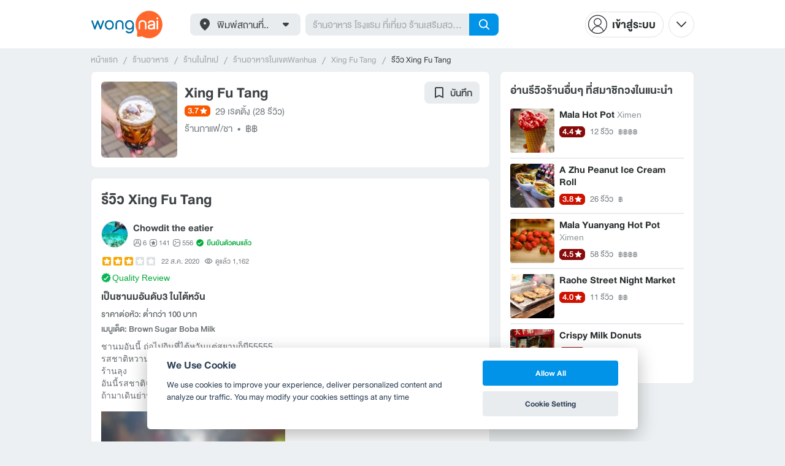

--- FILE ---
content_type: text/html; charset=utf-8
request_url: https://www.wongnai.com/reviews/11da8d3686a1413f89ceaa69a188b483
body_size: 56548
content:
<!DOCTYPE html>
<html xmlns:fb="http://ogp.me/ns/fb#" xmlns:og="http://ogp.me/ns#" lang="th">
<head>
	<title data-react-helmet="true">รีวิว Xing Fu Tang - เป็นชานมอันดับ3 ในไต้หวัน</title>
	<meta data-react-helmet="true" name="theme-color" content="#ffffff"/><meta data-react-helmet="true" name="color-scheme" content="light only"/><meta data-react-helmet="true" name="apple-itunes-app" content="app-id=403745899"/><meta data-react-helmet="true" name="description" content="ชานมอันนี้  ถ่อไปกินที่ไต้หวันแต่สยามก็มี55555
รสชาติหวานเข้มข้น​ เราจัดอันดับให้เป็นชานมไข่มุกอร่อยเป็นอันดับที่3ีองจาก​ chun​..."/><meta data-react-helmet="true" name="keywords" content="Wanhua,ไทเป,ร้านเด็ด,ร้านอร่อย,ร้านอาหาร,อาหาร,ส่วนลด,รีวิว,เมนูแนะนำ,เส้นทาง,แผนที่,คูปอง,วงใน,restaurant,deal,wongnai,marketplace"/><meta data-react-helmet="true" name="robots" content="all"/><meta data-react-helmet="true" property="og:title" content="เป็นชานมอันดับ3 ในไต้หวัน @ Xing Fu Tang on wongnai.com"/><meta data-react-helmet="true" property="og:type" content="wongnai:review"/><meta data-react-helmet="true" property="og:url" content="https://www.wongnai.com/reviews/11da8d3686a1413f89ceaa69a188b483"/><meta data-react-helmet="true" property="og:description" content="ชานมอันนี้  ถ่อไปกินที่ไต้หวันแต่สยามก็มี55555
รสชาติหวานเข้มข้น​ เราจัดอันดับให้เป็นชานมไข่มุกอร่อยเป็นอันดับที่3ีองจาก​ chun​..."/><meta data-react-helmet="true" property="og:image" content="https://img.wongnai.com/p/1920x0/2020/08/22/509940c49607489291acbf3f6517ee71.jpg"/><meta data-react-helmet="true" name="thumbnail" content="https://img.wongnai.com/p/1920x0/2020/08/22/509940c49607489291acbf3f6517ee71.jpg"/><meta data-react-helmet="true" property="og:image:width" content="1108"/><meta data-react-helmet="true" property="og:image:height" content="1476"/><meta data-react-helmet="true" property="al:ios:url" content="wongnai://reviews/11da8d3686a1413f89ceaa69a188b483"/><meta data-react-helmet="true" property="al:ios:app_store_id" content="403745899"/><meta data-react-helmet="true" property="al:ios:app_name" content="Wongnai"/><meta data-react-helmet="true" property="al:android:url" content="wongnai://reviews/11da8d3686a1413f89ceaa69a188b483"/><meta data-react-helmet="true" property="al:android:package" content="com.wongnai.android"/><meta data-react-helmet="true" property="al:android:app_name" content="Wongnai"/><meta data-react-helmet="true" property="twitter:card" content="summary_large_image"/><meta data-react-helmet="true" property="twitter:site" content="@wongnai"/>
	<base href="/" />
	<meta http-equiv="content-type" content="text/html; charset=UTF-8" />
	<meta http-equiv="content-language" content="th, en" />
	<meta http-equiv="X-UA-Compatible" content="IE=Edge" />
	<meta name="viewport" content="width=device-width, initial-scale=1.0, user-scalable=0" />
	<meta name="robots" content="all" />
	<meta name="inmobi-site-verification" content="3039dc975e9df4c4ee341132415dcfd4" />
	<meta property="fb:app_id" content="120959154612889" />
	<meta property="fb:pages" content="154984664519467" />
	<meta property="fb:pages" content="641317632611026" />
	<link rel="shortcut icon" href="/favicon.ico" type="image/x-icon" />
	<link rel="apple-touch-icon" href="https://static2.wongnai.com/static2/images/XWU7FL1.png" />
	<link rel="search" title="Wongnai" type="application/opensearchdescription+xml" href="/opensearch.xml" />
	
	<link data-react-helmet="true" rel="canonical" href="https://www.wongnai.com/reviews/11da8d3686a1413f89ceaa69a188b483"/>
	<link data-chunk="main" rel="stylesheet" href="https://static2.wongnai.com/static2/stylesbff2fc76816906d0c34c.css">
	<link data-chunk="main" rel="preload" as="style" href="https://static2.wongnai.com/static2/stylesbff2fc76816906d0c34c.css">
<link data-chunk="polyfill" rel="preload" as="script" href="https://static2.wongnai.com/static2/runtimea28d0362505096c4ec35.js">
<link data-chunk="polyfill" rel="preload" as="script" href="https://static2.wongnai.com/static2/polyfill95f770b668909d0d1121.js">
<link data-chunk="main" rel="preload" as="script" href="https://static2.wongnai.com/static2/stylesbff2fc76816906d0c34c.js">
<link data-chunk="main" rel="preload" as="script" href="https://static2.wongnai.com/static2/50473cc04a7cecd144a6ca2b.js">
<link data-chunk="main" rel="preload" as="script" href="https://static2.wongnai.com/static2/mainc40d3e246c59d10908c7.js">
<link data-chunk="review-ReviewPage" rel="preload" as="script" href="https://static2.wongnai.com/static2/6e175948ccfa86b7d80c.js">
<link data-chunk="review-ReviewPage" rel="preload" as="script" href="https://static2.wongnai.com/static2/5f113118adbb43bf5344.js">
<link data-chunk="component" rel="preload" as="script" href="https://static2.wongnai.com/static2/0729d9e124b0f43e3d2b.js">
<link data-chunk="component" rel="preload" as="script" href="https://static2.wongnai.com/static2/4a46645a4c50793cdd8e.js">
<link data-chunk="component" rel="preload" as="script" href="https://static2.wongnai.com/static2/1aa1676bb549532c8b55.js">
	<style data-styled="true" data-styled-version="5.3.1">.fHBDJP{display:block;width:100%;position:relative;background-color:var(--gray-50);height:auto;font-size:0;}/*!sc*/
data-styled.g1[id="epawmp-0"]{content:"fHBDJP,"}/*!sc*/
.bLCzSn{--gray-white:var(--light-gray-white);--gray-25:var(--light-gray-25);--gray-50:var(--light-gray-50);--gray-75:var(--light-gray-75);--gray-100:var(--light-gray-100);--gray-150:var(--light-gray-150);--gray-250:var(--light-gray-250);--gray-300:var(--light-gray-300);--gray-400:var(--light-gray-400);--gray-500:var(--light-gray-500);--gray-550:var(--light-gray-550);--gray-650:var(--light-gray-650);--gray-700:var(--light-gray-700);--gray-800:var(--light-gray-800);--gray-850:var(--light-gray-850);--gray-900:var(--light-gray-900);--blue-10:var(--light-blue-10);--blue-100:var(--light-blue-100);--blue-200:var(--light-blue-200);--blue-300:var(--light-blue-300);--blue-400:var(--light-blue-400);--blue-500:var(--light-blue-500);--blue-600:var(--light-blue-600);--blue-700:var(--light-blue-700);--blue-800:var(--light-blue-800);--blue-900:var(--light-blue-900);--green-10:var(--light-green-10);--green-100:var(--light-green-100);--green-200:var(--light-green-200);--green-300:var(--light-green-300);--green-400:var(--light-green-400);--green-500:var(--light-green-500);--green-600:var(--light-green-600);--green-700:var(--light-green-700);--green-800:var(--light-green-800);--green-900:var(--light-green-900);--orange-10:var(--light-orange-10);--orange-100:var(--light-orange-100);--orange-200:var(--light-orange-200);--orange-300:var(--light-orange-300);--orange-400:var(--light-orange-400);--orange-500:var(--light-orange-500);--orange-600:var(--light-orange-600);--orange-700:var(--light-orange-700);--orange-800:var(--light-orange-800);--orange-900:var(--light-orange-900);--red-10:var(--light-red-10);--red-100:var(--light-red-100);--red-200:var(--light-red-200);--red-300:var(--light-red-300);--red-400:var(--light-red-400);--red-500:var(--light-red-500);--red-600:var(--light-red-600);--red-700:var(--light-red-700);--red-800:var(--light-red-800);--red-900:var(--light-red-900);--yellow-10:var(--light-yellow-10);--yellow-100:var(--light-yellow-100);--yellow-200:var(--light-yellow-200);--yellow-300:var(--light-yellow-300);--yellow-400:var(--light-yellow-400);--yellow-500:var(--light-yellow-500);--yellow-600:var(--light-yellow-600);--yellow-700:var(--light-yellow-700);--yellow-800:var(--light-yellow-800);--yellow-900:var(--light-yellow-900);--pink-10:var(--light-pink-10);--pink-100:var(--light-pink-100);--pink-200:var(--light-pink-200);--pink-300:var(--light-pink-300);--pink-400:var(--light-pink-400);--pink-500:var(--light-pink-500);--pink-600:var(--light-pink-600);--pink-700:var(--light-pink-700);--pink-800:var(--light-pink-800);--pink-900:var(--light-pink-900);--cyan-10:var(--light-cyan-10);--cyan-100:var(--light-cyan-100);--cyan-200:var(--light-cyan-200);--cyan-300:var(--light-cyan-300);--cyan-400:var(--light-cyan-400);--cyan-500:var(--light-cyan-500);--cyan-600:var(--light-cyan-600);--cyan-700:var(--light-cyan-700);--cyan-800:var(--light-cyan-800);--cyan-900:var(--light-cyan-900);--brick-10:var(--light-brick-10);--brick-100:var(--light-brick-100);--brick-200:var(--light-brick-200);--brick-300:var(--light-brick-300);--brick-400:var(--light-brick-400);--brick-500:var(--light-brick-500);--brick-600:var(--light-brick-600);--brick-700:var(--light-brick-700);--brick-800:var(--light-brick-800);--brick-900:var(--light-brick-900);--teal-10:var(--light-teal-10);--teal-100:var(--light-teal-100);--teal-200:var(--light-teal-200);--teal-300:var(--light-teal-300);--teal-400:var(--light-teal-400);--teal-500:var(--light-teal-500);--teal-600:var(--light-teal-600);--teal-700:var(--light-teal-700);--teal-800:var(--light-teal-800);--teal-900:var(--light-teal-900);--primary-10:var(--blue-10);--primary-100:var(--blue-100);--primary-200:var(--blue-200);--primary-300:var(--blue-300);--primary-400:var(--blue-400);--primary-500:var(--blue-500);--primary-600:var(--blue-600);--primary-700:var(--blue-700);--primary-800:var(--blue-800);--primary-900:var(--blue-900);}/*!sc*/
data-styled.g2[id="Wrapper-sc-1eyywg"]{content:"bLCzSn,"}/*!sc*/
:root{--light-blue-10:#f2fbff;--light-blue-100:#d8f0fd;--light-blue-200:#bee6fa;--light-blue-300:#8cd1f6;--light-blue-400:#5cbcf1;--light-blue-500:#2da8ed;--light-blue-600:#0093e8;--light-blue-700:#0070a8;--light-blue-800:#005b89;--light-blue-900:#002a40;--dark-blue-100:#d8f0fd;--dark-blue-200:#bee6fa;--dark-blue-300:#8cd1f6;--dark-blue-400:#5cbcf1;--dark-blue-500:#2da8ed;--dark-blue-600:#0093e8;--dark-blue-700:#205d80;--dark-blue-800:#2d4959;--dark-blue-900:#32414a;--dark-blue-990:#20292e;--light-gray-25:#f4f6f7;--light-gray-50:#edf0f2;--light-gray-75:#e9ecee;--light-gray-100:#dee2e4;--light-gray-150:#c9ced0;--light-gray-250:#b4babd;--light-gray-300:#a0a6a9;--light-gray-400:#8c9396;--light-gray-500:#787f83;--light-gray-550:#656c6f;--light-gray-650:#53595c;--light-gray-700:#3d4245;--light-gray-800:#2e3335;--light-gray-850:#282d2e;--light-gray-900:#1d2021;--light-gray-white:#ffffff;--dark-gray-25:#f4f6f7;--dark-gray-50:#e9ecee;--dark-gray-100:#dee2e4;--dark-gray-150:#c9ced0;--dark-gray-250:#b4babd;--dark-gray-300:#a0a6a9;--dark-gray-400:#8c9396;--dark-gray-500:#787f83;--dark-gray-550:#656c6f;--dark-gray-650:#53595c;--dark-gray-700:#3d4245;--dark-gray-800:#2e3335;--dark-gray-850:#282d2e;--dark-gray-900:#1d2021;--dark-gray-950:#131414;--dark-gray-white:#ffffff;--light-green-10:#f0fff7;--light-green-100:#c9f5dd;--light-green-200:#a4ebc4;--light-green-300:#69d89b;--light-green-400:#35c676;--light-green-500:#0ab356;--light-green-600:#00a838;--light-green-700:#008e33;--light-green-800:#00742c;--light-green-900:#00401c;--dark-green-100:#c9f5dd;--dark-green-200:#a4ebc4;--dark-green-300:#69d89b;--dark-green-400:#35c676;--dark-green-500:#0ab356;--dark-green-600:#00a838;--dark-green-700:#228041;--dark-green-800:#30593e;--dark-green-900:#2a3c30;--dark-green-990:#1e2922;--light-orange-10:#fff4f0;--light-orange-100:#fee4db;--light-orange-200:#fdd5c6;--light-orange-300:#fbb69e;--light-orange-400:#f89876;--light-orange-500:#f67b4f;--light-orange-600:#f45e28;--light-orange-700:#c74718;--light-orange-800:#9a330d;--light-orange-900:#401200;--dark-orange-100:#fff4f0;--dark-orange-200:#fee4db;--dark-orange-300:#fdd5c6;--dark-orange-400:#fbb69e;--dark-orange-500:#f89876;--dark-orange-600:#f45e28;--dark-orange-700:#8c4a32;--dark-orange-800:#664438;--dark-orange-900:#4a3832;--dark-orange-990:#2b221e;--light-red-10:#fff1f0;--light-red-100:#ffdcd8;--light-red-200:#ffc7c0;--light-red-300:#ff9d90;--light-red-400:#ff7260;--light-red-500:#ff4831;--light-red-600:#ff1d00;--light-red-700:#cf1400;--light-red-800:#9f0d00;--light-red-900:#400400;--dark-red-100:#ffdcd8;--dark-red-200:#ffc7c0;--dark-red-300:#ff9d90;--dark-red-400:#ff7260;--dark-red-500:#ff4831;--dark-red-600:#ff1d00;--dark-red-700:#802b20;--dark-red-800:#59322d;--dark-red-900:#473230;--dark-red-990:#2e2220;--light-yellow-10:#fffaed;--light-yellow-100:#fef1d4;--light-yellow-200:#fce8bc;--light-yellow-300:#fad88b;--light-yellow-400:#f7c85c;--light-yellow-500:#f5b92d;--light-yellow-600:#f2aa00;--light-yellow-700:#cc8a00;--light-yellow-800:#a76b00;--light-yellow-900:#5c3600;--dark-yellow-100:#fef1d4;--dark-yellow-200:#fce8bc;--dark-yellow-300:#fad88b;--dark-yellow-400:#f7c85c;--dark-yellow-500:#f5b92d;--dark-yellow-600:#f2aa00;--dark-yellow-700:#997829;--dark-yellow-800:#665737;--dark-yellow-900:#474132;--dark-yellow-990:#29261e;--light-teal-10:#f2fdff;--light-teal-100:#d5f4f9;--light-teal-200:#b9ebf4;--light-teal-300:#85dae9;--light-teal-400:#54c9dd;--light-teal-500:#28b9d2;--light-teal-600:#00aac7;--light-teal-700:#0c8ea4;--light-teal-800:#137181;--light-teal-900:#12343b;--dark-teal-100:#d5f4f9;--dark-teal-200:#b9ebf4;--dark-teal-300:#85dae9;--dark-teal-400:#54c9dd;--dark-teal-500:#28b9d2;--dark-teal-600:#00aac7;--dark-teal-700:#19616e;--dark-teal-800:#264f57;--dark-teal-900:#2e4447;--dark-teal-990:#1d2729;--light-brick-10:#fff3f2;--light-brick-100:#fadedb;--light-brick-200:#f4c9c5;--light-brick-300:#e9a19a;--light-brick-400:#de7c73;--light-brick-500:#d25a4f;--light-brick-600:#c73b2e;--light-brick-700:#aa3b2d;--light-brick-800:#862216;--light-brick-900:#400700;--dark-brick-100:#fadedb;--dark-brick-200:#f4c9c5;--dark-brick-300:#e9a19a;--dark-brick-400:#de7c73;--dark-brick-500:#d25a4f;--dark-brick-600:#c73b2e;--dark-brick-700:#7a2822;--dark-brick-800:#59302d;--dark-brick-900:#472f2e;--dark-brick-990:#30201f;--light-cyan-10:#f2fffc;--light-cyan-100:#d6f7ee;--light-cyan-200:#bbefe1;--light-cyan-300:#89dfc8;--light-cyan-400:#5cd0b1;--light-cyan-500:#34c09b;--light-cyan-600:#12b086;--light-cyan-700:#119270;--light-cyan-800:#10745a;--light-cyan-900:#0c3b2e;--dark-cyan-100:#d6f7ee;--dark-cyan-200:#bbefe1;--dark-cyan-300:#89dfc8;--dark-cyan-400:#5cd0b1;--dark-cyan-500:#34c09b;--dark-cyan-600:#12b086;--dark-cyan-700:#2dc29a;--dark-cyan-800:#74c2ad;--dark-cyan-900:#2d453e;--dark-cyan-990:#202e2a;--light-pink-10:#fff2f4;--light-pink-100:#ffe2e5;--light-pink-200:#fed2d7;--light-pink-300:#fdb3ba;--light-pink-400:#fc939e;--light-pink-500:#fb7482;--light-pink-600:#fa5567;--light-pink-700:#cb4352;--light-pink-800:#9d323d;--light-pink-900:#401318;--dark-pink-100:#ffe2e5;--dark-pink-200:#fed2d7;--dark-pink-300:#fdb3ba;--dark-pink-400:#fc939e;--dark-pink-500:#fb7482;--dark-pink-600:#fa5567;--dark-pink-700:#75242e;--dark-pink-800:#5e3136;--dark-pink-900:#4a3436;--dark-pink-990:#2e2123;}/*!sc*/
:root .text-primary-900{color:var(--primary-900);}/*!sc*/
:root .text-primary-800{color:var(--primary-800);}/*!sc*/
:root .text-primary-700{color:var(--primary-700);}/*!sc*/
:root .text-primary-600{color:var(--primary-600);}/*!sc*/
:root .text-primary-500{color:var(--primary-500);}/*!sc*/
:root .text-primary-400{color:var(--primary-400);}/*!sc*/
:root .text-primary-300{color:var(--primary-300);}/*!sc*/
:root .text-primary-200{color:var(--primary-200);}/*!sc*/
:root .text-primary-100{color:var(--primary-100);}/*!sc*/
:root .text-primary-10{color:var(--primary-10);}/*!sc*/
:root .text-blue-900{color:var(--blue-900);}/*!sc*/
:root .text-blue-800{color:var(--blue-800);}/*!sc*/
:root .text-blue-700{color:var(--blue-700);}/*!sc*/
:root .text-blue-600{color:var(--blue-600);}/*!sc*/
:root .text-blue-500{color:var(--blue-500);}/*!sc*/
:root .text-blue-400{color:var(--blue-400);}/*!sc*/
:root .text-blue-300{color:var(--blue-300);}/*!sc*/
:root .text-blue-200{color:var(--blue-200);}/*!sc*/
:root .text-blue-100{color:var(--blue-100);}/*!sc*/
:root .text-blue-10{color:var(--blue-10);}/*!sc*/
:root .text-gray-900{color:var(--gray-900);}/*!sc*/
:root .text-gray-850{color:var(--gray-850);}/*!sc*/
:root .text-gray-800{color:var(--gray-800);}/*!sc*/
:root .text-gray-700{color:var(--gray-700);}/*!sc*/
:root .text-gray-650{color:var(--gray-650);}/*!sc*/
:root .text-gray-550{color:var(--gray-550);}/*!sc*/
:root .text-gray-500{color:var(--gray-500);}/*!sc*/
:root .text-gray-400{color:var(--gray-400);}/*!sc*/
:root .text-gray-300{color:var(--gray-300);}/*!sc*/
:root .text-gray-250{color:var(--gray-250);}/*!sc*/
:root .text-gray-150{color:var(--gray-150);}/*!sc*/
:root .text-gray-100{color:var(--gray-100);}/*!sc*/
:root .text-gray-75{color:var(--gray-75);}/*!sc*/
:root .text-gray-50{color:var(--gray-50);}/*!sc*/
:root .text-gray-25{color:var(--gray-25);}/*!sc*/
:root .text-white{color:var(--gray-white);}/*!sc*/
:root .text-green-900{color:var(--green-900);}/*!sc*/
:root .text-green-800{color:var(--green-800);}/*!sc*/
:root .text-green-700{color:var(--green-700);}/*!sc*/
:root .text-green-600{color:var(--green-600);}/*!sc*/
:root .text-green-500{color:var(--green-500);}/*!sc*/
:root .text-green-400{color:var(--green-400);}/*!sc*/
:root .text-green-300{color:var(--green-300);}/*!sc*/
:root .text-green-200{color:var(--green-200);}/*!sc*/
:root .text-green-100{color:var(--green-100);}/*!sc*/
:root .text-green-10{color:var(--green-10);}/*!sc*/
:root .text-orange-900{color:var(--orange-900);}/*!sc*/
:root .text-orange-800{color:var(--orange-800);}/*!sc*/
:root .text-orange-700{color:var(--orange-700);}/*!sc*/
:root .text-orange-600{color:var(--orange-600);}/*!sc*/
:root .text-orange-500{color:var(--orange-500);}/*!sc*/
:root .text-orange-400{color:var(--orange-400);}/*!sc*/
:root .text-orange-300{color:var(--orange-300);}/*!sc*/
:root .text-orange-200{color:var(--orange-200);}/*!sc*/
:root .text-orange-100{color:var(--orange-100);}/*!sc*/
:root .text-orange-10{color:var(--orange-10);}/*!sc*/
:root .text-red-900{color:var(--red-900);}/*!sc*/
:root .text-red-800{color:var(--red-800);}/*!sc*/
:root .text-red-700{color:var(--red-700);}/*!sc*/
:root .text-red-600{color:var(--red-600);}/*!sc*/
:root .text-red-500{color:var(--red-500);}/*!sc*/
:root .text-red-400{color:var(--red-400);}/*!sc*/
:root .text-red-300{color:var(--red-300);}/*!sc*/
:root .text-red-200{color:var(--red-200);}/*!sc*/
:root .text-red-100{color:var(--red-100);}/*!sc*/
:root .text-red-10{color:var(--red-10);}/*!sc*/
:root .text-yellow-900{color:var(--yellow-900);}/*!sc*/
:root .text-yellow-800{color:var(--yellow-800);}/*!sc*/
:root .text-yellow-700{color:var(--yellow-700);}/*!sc*/
:root .text-yellow-600{color:var(--yellow-600);}/*!sc*/
:root .text-yellow-500{color:var(--yellow-500);}/*!sc*/
:root .text-yellow-400{color:var(--yellow-400);}/*!sc*/
:root .text-yellow-300{color:var(--yellow-300);}/*!sc*/
:root .text-yellow-200{color:var(--yellow-200);}/*!sc*/
:root .text-yellow-100{color:var(--yellow-100);}/*!sc*/
:root .text-yellow-10{color:var(--yellow-10);}/*!sc*/
@media (prefers-color-scheme:dark){:root{--light-blue-10:#f2fbff;--light-blue-100:#d8f0fd;--light-blue-200:#bee6fa;--light-blue-300:#8cd1f6;--light-blue-400:#5cbcf1;--light-blue-500:#2da8ed;--light-blue-600:#0093e8;--light-blue-700:#0070a8;--light-blue-800:#005b89;--light-blue-900:#002a40;--dark-blue-100:#d8f0fd;--dark-blue-200:#bee6fa;--dark-blue-300:#8cd1f6;--dark-blue-400:#5cbcf1;--dark-blue-500:#2da8ed;--dark-blue-600:#0093e8;--dark-blue-700:#205d80;--dark-blue-800:#2d4959;--dark-blue-900:#32414a;--dark-blue-990:#20292e;--light-gray-25:#f4f6f7;--light-gray-50:#edf0f2;--light-gray-75:#e9ecee;--light-gray-100:#dee2e4;--light-gray-150:#c9ced0;--light-gray-250:#b4babd;--light-gray-300:#a0a6a9;--light-gray-400:#8c9396;--light-gray-500:#787f83;--light-gray-550:#656c6f;--light-gray-650:#53595c;--light-gray-700:#3d4245;--light-gray-800:#2e3335;--light-gray-850:#282d2e;--light-gray-900:#1d2021;--light-gray-white:#ffffff;--dark-gray-25:#f4f6f7;--dark-gray-50:#e9ecee;--dark-gray-100:#dee2e4;--dark-gray-150:#c9ced0;--dark-gray-250:#b4babd;--dark-gray-300:#a0a6a9;--dark-gray-400:#8c9396;--dark-gray-500:#787f83;--dark-gray-550:#656c6f;--dark-gray-650:#53595c;--dark-gray-700:#3d4245;--dark-gray-800:#2e3335;--dark-gray-850:#282d2e;--dark-gray-900:#1d2021;--dark-gray-950:#131414;--dark-gray-white:#ffffff;--light-green-10:#f0fff7;--light-green-100:#c9f5dd;--light-green-200:#a4ebc4;--light-green-300:#69d89b;--light-green-400:#35c676;--light-green-500:#0ab356;--light-green-600:#00a838;--light-green-700:#008e33;--light-green-800:#00742c;--light-green-900:#00401c;--dark-green-100:#c9f5dd;--dark-green-200:#a4ebc4;--dark-green-300:#69d89b;--dark-green-400:#35c676;--dark-green-500:#0ab356;--dark-green-600:#00a838;--dark-green-700:#228041;--dark-green-800:#30593e;--dark-green-900:#2a3c30;--dark-green-990:#1e2922;--light-orange-10:#fff4f0;--light-orange-100:#fee4db;--light-orange-200:#fdd5c6;--light-orange-300:#fbb69e;--light-orange-400:#f89876;--light-orange-500:#f67b4f;--light-orange-600:#f45e28;--light-orange-700:#c74718;--light-orange-800:#9a330d;--light-orange-900:#401200;--dark-orange-100:#fff4f0;--dark-orange-200:#fee4db;--dark-orange-300:#fdd5c6;--dark-orange-400:#fbb69e;--dark-orange-500:#f89876;--dark-orange-600:#f45e28;--dark-orange-700:#8c4a32;--dark-orange-800:#664438;--dark-orange-900:#4a3832;--dark-orange-990:#2b221e;--light-red-10:#fff1f0;--light-red-100:#ffdcd8;--light-red-200:#ffc7c0;--light-red-300:#ff9d90;--light-red-400:#ff7260;--light-red-500:#ff4831;--light-red-600:#ff1d00;--light-red-700:#cf1400;--light-red-800:#9f0d00;--light-red-900:#400400;--dark-red-100:#ffdcd8;--dark-red-200:#ffc7c0;--dark-red-300:#ff9d90;--dark-red-400:#ff7260;--dark-red-500:#ff4831;--dark-red-600:#ff1d00;--dark-red-700:#802b20;--dark-red-800:#59322d;--dark-red-900:#473230;--dark-red-990:#2e2220;--light-yellow-10:#fffaed;--light-yellow-100:#fef1d4;--light-yellow-200:#fce8bc;--light-yellow-300:#fad88b;--light-yellow-400:#f7c85c;--light-yellow-500:#f5b92d;--light-yellow-600:#f2aa00;--light-yellow-700:#cc8a00;--light-yellow-800:#a76b00;--light-yellow-900:#5c3600;--dark-yellow-100:#fef1d4;--dark-yellow-200:#fce8bc;--dark-yellow-300:#fad88b;--dark-yellow-400:#f7c85c;--dark-yellow-500:#f5b92d;--dark-yellow-600:#f2aa00;--dark-yellow-700:#997829;--dark-yellow-800:#665737;--dark-yellow-900:#474132;--dark-yellow-990:#29261e;--light-teal-10:#f2fdff;--light-teal-100:#d5f4f9;--light-teal-200:#b9ebf4;--light-teal-300:#85dae9;--light-teal-400:#54c9dd;--light-teal-500:#28b9d2;--light-teal-600:#00aac7;--light-teal-700:#0c8ea4;--light-teal-800:#137181;--light-teal-900:#12343b;--dark-teal-100:#d5f4f9;--dark-teal-200:#b9ebf4;--dark-teal-300:#85dae9;--dark-teal-400:#54c9dd;--dark-teal-500:#28b9d2;--dark-teal-600:#00aac7;--dark-teal-700:#19616e;--dark-teal-800:#264f57;--dark-teal-900:#2e4447;--dark-teal-990:#1d2729;--light-brick-10:#fff3f2;--light-brick-100:#fadedb;--light-brick-200:#f4c9c5;--light-brick-300:#e9a19a;--light-brick-400:#de7c73;--light-brick-500:#d25a4f;--light-brick-600:#c73b2e;--light-brick-700:#aa3b2d;--light-brick-800:#862216;--light-brick-900:#400700;--dark-brick-100:#fadedb;--dark-brick-200:#f4c9c5;--dark-brick-300:#e9a19a;--dark-brick-400:#de7c73;--dark-brick-500:#d25a4f;--dark-brick-600:#c73b2e;--dark-brick-700:#7a2822;--dark-brick-800:#59302d;--dark-brick-900:#472f2e;--dark-brick-990:#30201f;--light-cyan-10:#f2fffc;--light-cyan-100:#d6f7ee;--light-cyan-200:#bbefe1;--light-cyan-300:#89dfc8;--light-cyan-400:#5cd0b1;--light-cyan-500:#34c09b;--light-cyan-600:#12b086;--light-cyan-700:#119270;--light-cyan-800:#10745a;--light-cyan-900:#0c3b2e;--dark-cyan-100:#d6f7ee;--dark-cyan-200:#bbefe1;--dark-cyan-300:#89dfc8;--dark-cyan-400:#5cd0b1;--dark-cyan-500:#34c09b;--dark-cyan-600:#12b086;--dark-cyan-700:#2dc29a;--dark-cyan-800:#74c2ad;--dark-cyan-900:#2d453e;--dark-cyan-990:#202e2a;--light-pink-10:#fff2f4;--light-pink-100:#ffe2e5;--light-pink-200:#fed2d7;--light-pink-300:#fdb3ba;--light-pink-400:#fc939e;--light-pink-500:#fb7482;--light-pink-600:#fa5567;--light-pink-700:#cb4352;--light-pink-800:#9d323d;--light-pink-900:#401318;--dark-pink-100:#ffe2e5;--dark-pink-200:#fed2d7;--dark-pink-300:#fdb3ba;--dark-pink-400:#fc939e;--dark-pink-500:#fb7482;--dark-pink-600:#fa5567;--dark-pink-700:#75242e;--dark-pink-800:#5e3136;--dark-pink-900:#4a3436;--dark-pink-990:#2e2123;}:root .text-primary-900{color:var(--primary-900);}:root .text-primary-800{color:var(--primary-800);}:root .text-primary-700{color:var(--primary-700);}:root .text-primary-600{color:var(--primary-600);}:root .text-primary-500{color:var(--primary-500);}:root .text-primary-400{color:var(--primary-400);}:root .text-primary-300{color:var(--primary-300);}:root .text-primary-200{color:var(--primary-200);}:root .text-primary-100{color:var(--primary-100);}:root .text-primary-10{color:var(--primary-10);}:root .text-blue-900{color:var(--blue-900);}:root .text-blue-800{color:var(--blue-800);}:root .text-blue-700{color:var(--blue-700);}:root .text-blue-600{color:var(--blue-600);}:root .text-blue-500{color:var(--blue-500);}:root .text-blue-400{color:var(--blue-400);}:root .text-blue-300{color:var(--blue-300);}:root .text-blue-200{color:var(--blue-200);}:root .text-blue-100{color:var(--blue-100);}:root .text-blue-10{color:var(--blue-10);}:root .text-gray-900{color:var(--gray-900);}:root .text-gray-850{color:var(--gray-850);}:root .text-gray-800{color:var(--gray-800);}:root .text-gray-700{color:var(--gray-700);}:root .text-gray-650{color:var(--gray-650);}:root .text-gray-550{color:var(--gray-550);}:root .text-gray-500{color:var(--gray-500);}:root .text-gray-400{color:var(--gray-400);}:root .text-gray-300{color:var(--gray-300);}:root .text-gray-250{color:var(--gray-250);}:root .text-gray-150{color:var(--gray-150);}:root .text-gray-100{color:var(--gray-100);}:root .text-gray-75{color:var(--gray-75);}:root .text-gray-50{color:var(--gray-50);}:root .text-gray-25{color:var(--gray-25);}:root .text-white{color:var(--gray-white);}:root .text-green-900{color:var(--green-900);}:root .text-green-800{color:var(--green-800);}:root .text-green-700{color:var(--green-700);}:root .text-green-600{color:var(--green-600);}:root .text-green-500{color:var(--green-500);}:root .text-green-400{color:var(--green-400);}:root .text-green-300{color:var(--green-300);}:root .text-green-200{color:var(--green-200);}:root .text-green-100{color:var(--green-100);}:root .text-green-10{color:var(--green-10);}:root .text-orange-900{color:var(--orange-900);}:root .text-orange-800{color:var(--orange-800);}:root .text-orange-700{color:var(--orange-700);}:root .text-orange-600{color:var(--orange-600);}:root .text-orange-500{color:var(--orange-500);}:root .text-orange-400{color:var(--orange-400);}:root .text-orange-300{color:var(--orange-300);}:root .text-orange-200{color:var(--orange-200);}:root .text-orange-100{color:var(--orange-100);}:root .text-orange-10{color:var(--orange-10);}:root .text-red-900{color:var(--red-900);}:root .text-red-800{color:var(--red-800);}:root .text-red-700{color:var(--red-700);}:root .text-red-600{color:var(--red-600);}:root .text-red-500{color:var(--red-500);}:root .text-red-400{color:var(--red-400);}:root .text-red-300{color:var(--red-300);}:root .text-red-200{color:var(--red-200);}:root .text-red-100{color:var(--red-100);}:root .text-red-10{color:var(--red-10);}:root .text-yellow-900{color:var(--yellow-900);}:root .text-yellow-800{color:var(--yellow-800);}:root .text-yellow-700{color:var(--yellow-700);}:root .text-yellow-600{color:var(--yellow-600);}:root .text-yellow-500{color:var(--yellow-500);}:root .text-yellow-400{color:var(--yellow-400);}:root .text-yellow-300{color:var(--yellow-300);}:root .text-yellow-200{color:var(--yellow-200);}:root .text-yellow-100{color:var(--yellow-100);}:root .text-yellow-10{color:var(--yellow-10);}}/*!sc*/
body{-webkit-transition:color 0.5s cubic-bezier(0.22,1.19,0.22,0.95), background-color 0.5s cubic-bezier(0.22,1.19,0.22,0.95);transition:color 0.5s cubic-bezier(0.22,1.19,0.22,0.95), background-color 0.5s cubic-bezier(0.22,1.19,0.22,0.95);}/*!sc*/
.rg24{font-weight:normal;font-size:24px;line-height:36px;}/*!sc*/
.rg20{font-weight:normal;font-size:20px;line-height:30px;}/*!sc*/
.rg18{font-weight:normal;font-size:18px;line-height:28px;}/*!sc*/
.rg16{font-weight:normal;font-size:16px;line-height:24px;}/*!sc*/
.rg14{font-weight:normal;font-size:14px;line-height:20px;}/*!sc*/
.rg12{font-weight:normal;font-size:12px;line-height:18px;}/*!sc*/
.rg10{font-weight:normal;font-size:10px;line-height:14px;}/*!sc*/
.rg8{font-weight:normal;font-size:8px;line-height:12px;}/*!sc*/
.md18{font-weight:500;font-size:18px;line-height:28px;}/*!sc*/
.md16{font-weight:500;font-size:16px;line-height:24px;}/*!sc*/
.md14{font-weight:500;font-size:14px;line-height:20px;}/*!sc*/
.md12{font-weight:500;font-size:12px;line-height:18px;}/*!sc*/
.md10{font-weight:500;font-size:10px;line-height:14px;}/*!sc*/
.bd48{font-weight:bold;font-size:48px;line-height:56px;}/*!sc*/
.bd36{font-weight:bold;font-size:36px;line-height:48px;}/*!sc*/
.bd24{font-weight:bold;font-size:24px;line-height:36px;}/*!sc*/
.bd20{font-weight:bold;font-size:20px;line-height:30px;}/*!sc*/
.bd18{font-weight:bold;font-size:18px;line-height:28px;}/*!sc*/
.bd16{font-weight:bold;font-size:16px;line-height:24px;}/*!sc*/
.bd14{font-weight:bold;font-size:14px;line-height:20px;}/*!sc*/
@media (max-width:991px){.rg24-mWeb{font-weight:normal;font-size:24px;line-height:36px;}.rg20-mWeb{font-weight:normal;font-size:20px;line-height:30px;}.rg18-mWeb{font-weight:normal;font-size:18px;line-height:28px;}.rg16-mWeb{font-weight:normal;font-size:16px;line-height:24px;}.rg14-mWeb{font-weight:normal;font-size:14px;line-height:20px;}.rg12-mWeb{font-weight:normal;font-size:12px;line-height:18px;}.rg10-mWeb{font-weight:normal;font-size:10px;line-height:14px;}.rg8-mWeb{font-weight:normal;font-size:8px;line-height:12px;}.md18-mWeb{font-weight:500;font-size:18px;line-height:28px;}.md16-mWeb{font-weight:500;font-size:16px;line-height:24px;}.md14-mWeb{font-weight:500;font-size:14px;line-height:20px;}.md12-mWeb{font-weight:500;font-size:12px;line-height:18px;}.md10-mWeb{font-weight:500;font-size:10px;line-height:14px;}.bd48-mWeb{font-weight:bold;font-size:36px;line-height:48px;}.bd36-mWeb{font-weight:bold;font-size:36px;line-height:48px;}.bd24-mWeb{font-weight:bold;font-size:24px;line-height:36px;}.bd20-mWeb{font-weight:bold;font-size:20px;line-height:30px;}.bd18-mWeb{font-weight:bold;font-size:18px;line-height:28px;}.bd16-mWeb{font-weight:bold;font-size:16px;line-height:24px;}.bd14-mWeb{font-weight:bold;font-size:14px;line-height:20px;}}/*!sc*/
.font-system{font-family:none;}/*!sc*/
.font-highlight{font-family:"DB Heavent Now",sans-serif;}/*!sc*/
.break-word{word-break:break-word;}/*!sc*/
.text-center{text-align:center;}/*!sc*/
.text-overlay{color:#ffffff;text-shadow:0px 0px 2px rgba(0,0,0,0.35);}/*!sc*/
.base-block{border-radius:8px;border:1px solid var(--gray-75);background-color:var(--gray-white);}/*!sc*/
@media (max-width:991px){.base-block{width:inherit;min-width:100%;border-radius:0;border:none;background-color:var(--gray-white);}}/*!sc*/
.base-card{box-shadow:0px 2px 6px rgba(0,0,0,0.08);border-radius:8px;background-color:var(--gray-white);border:0.5px solid var(--gray-100);}/*!sc*/
*{box-sizing:border-box;}/*!sc*/
a:focus{outline-style:none;box-shadow:0 0 0 2px var(--blue-400);border-radius:2px;}/*!sc*/
.relative{position:relative !important;}/*!sc*/
.s14 svg,.s14 img{width:14px !important;height:14px !important;}/*!sc*/
svg.s14,img.s14{width:14px !important;height:14px !important;}/*!sc*/
.s18 svg,.s18 img{width:18px !important;height:18px !important;}/*!sc*/
svg.s18,img.s18{width:18px !important;height:18px !important;}/*!sc*/
.s24 svg,.s24 img{width:24px !important;height:24px !important;}/*!sc*/
svg.s24,img.s24{width:24px !important;height:24px !important;}/*!sc*/
.clickable{cursor:pointer !important;}/*!sc*/
.m-2{margin:2px !important;}/*!sc*/
.m-4{margin:4px !important;}/*!sc*/
.m-6{margin:6px !important;}/*!sc*/
.m-8{margin:8px !important;}/*!sc*/
.m-12{margin:12px !important;}/*!sc*/
.m-16{margin:16px !important;}/*!sc*/
.m-18{margin:18px !important;}/*!sc*/
.m-24{margin:24px !important;}/*!sc*/
.m-28{margin:28px !important;}/*!sc*/
.m-36{margin:36px !important;}/*!sc*/
.m-44{margin:44px !important;}/*!sc*/
.m-56{margin:56px !important;}/*!sc*/
.m-64{margin:64px !important;}/*!sc*/
.m-68{margin:68px !important;}/*!sc*/
.m-0{margin:0 !important;}/*!sc*/
.m-auto{margin:auto !important;}/*!sc*/
.mx-2{margin-left:2px !important;margin-right:2px !important;}/*!sc*/
.mx-4{margin-left:4px !important;margin-right:4px !important;}/*!sc*/
.mx-6{margin-left:6px !important;margin-right:6px !important;}/*!sc*/
.mx-8{margin-left:8px !important;margin-right:8px !important;}/*!sc*/
.mx-12{margin-left:12px !important;margin-right:12px !important;}/*!sc*/
.mx-16{margin-left:16px !important;margin-right:16px !important;}/*!sc*/
.mx-18{margin-left:18px !important;margin-right:18px !important;}/*!sc*/
.mx-24{margin-left:24px !important;margin-right:24px !important;}/*!sc*/
.mx-28{margin-left:28px !important;margin-right:28px !important;}/*!sc*/
.mx-36{margin-left:36px !important;margin-right:36px !important;}/*!sc*/
.mx-44{margin-left:44px !important;margin-right:44px !important;}/*!sc*/
.mx-56{margin-left:56px !important;margin-right:56px !important;}/*!sc*/
.mx-64{margin-left:64px !important;margin-right:64px !important;}/*!sc*/
.mx-68{margin-left:68px !important;margin-right:68px !important;}/*!sc*/
.mx-0{margin-left:0 !important;margin-right:0 !important;}/*!sc*/
.mx-auto{margin-left:auto !important;margin-right:auto !important;}/*!sc*/
.my-2{margin-top:2px !important;margin-bottom:2px !important;}/*!sc*/
.my-4{margin-top:4px !important;margin-bottom:4px !important;}/*!sc*/
.my-6{margin-top:6px !important;margin-bottom:6px !important;}/*!sc*/
.my-8{margin-top:8px !important;margin-bottom:8px !important;}/*!sc*/
.my-12{margin-top:12px !important;margin-bottom:12px !important;}/*!sc*/
.my-16{margin-top:16px !important;margin-bottom:16px !important;}/*!sc*/
.my-18{margin-top:18px !important;margin-bottom:18px !important;}/*!sc*/
.my-24{margin-top:24px !important;margin-bottom:24px !important;}/*!sc*/
.my-28{margin-top:28px !important;margin-bottom:28px !important;}/*!sc*/
.my-36{margin-top:36px !important;margin-bottom:36px !important;}/*!sc*/
.my-44{margin-top:44px !important;margin-bottom:44px !important;}/*!sc*/
.my-56{margin-top:56px !important;margin-bottom:56px !important;}/*!sc*/
.my-64{margin-top:64px !important;margin-bottom:64px !important;}/*!sc*/
.my-68{margin-top:68px !important;margin-bottom:68px !important;}/*!sc*/
.my-0{margin-top:0 !important;margin-bottom:0 !important;}/*!sc*/
.my-auto{margin-top:auto !important;margin-bottom:auto !important;}/*!sc*/
.ml-2{margin-left:2px !important;}/*!sc*/
.ml-4{margin-left:4px !important;}/*!sc*/
.ml-6{margin-left:6px !important;}/*!sc*/
.ml-8{margin-left:8px !important;}/*!sc*/
.ml-12{margin-left:12px !important;}/*!sc*/
.ml-16{margin-left:16px !important;}/*!sc*/
.ml-18{margin-left:18px !important;}/*!sc*/
.ml-24{margin-left:24px !important;}/*!sc*/
.ml-28{margin-left:28px !important;}/*!sc*/
.ml-36{margin-left:36px !important;}/*!sc*/
.ml-44{margin-left:44px !important;}/*!sc*/
.ml-56{margin-left:56px !important;}/*!sc*/
.ml-64{margin-left:64px !important;}/*!sc*/
.ml-68{margin-left:68px !important;}/*!sc*/
.ml-0{margin-left:0 !important;}/*!sc*/
.ml-auto{margin-left:auto !important;}/*!sc*/
.mr-2{margin-right:2px !important;}/*!sc*/
.mr-4{margin-right:4px !important;}/*!sc*/
.mr-6{margin-right:6px !important;}/*!sc*/
.mr-8{margin-right:8px !important;}/*!sc*/
.mr-12{margin-right:12px !important;}/*!sc*/
.mr-16{margin-right:16px !important;}/*!sc*/
.mr-18{margin-right:18px !important;}/*!sc*/
.mr-24{margin-right:24px !important;}/*!sc*/
.mr-28{margin-right:28px !important;}/*!sc*/
.mr-36{margin-right:36px !important;}/*!sc*/
.mr-44{margin-right:44px !important;}/*!sc*/
.mr-56{margin-right:56px !important;}/*!sc*/
.mr-64{margin-right:64px !important;}/*!sc*/
.mr-68{margin-right:68px !important;}/*!sc*/
.mr-0{margin-right:0 !important;}/*!sc*/
.mr-auto{margin-right:auto !important;}/*!sc*/
.mt-2{margin-top:2px !important;}/*!sc*/
.mt-4{margin-top:4px !important;}/*!sc*/
.mt-6{margin-top:6px !important;}/*!sc*/
.mt-8{margin-top:8px !important;}/*!sc*/
.mt-12{margin-top:12px !important;}/*!sc*/
.mt-16{margin-top:16px !important;}/*!sc*/
.mt-18{margin-top:18px !important;}/*!sc*/
.mt-24{margin-top:24px !important;}/*!sc*/
.mt-28{margin-top:28px !important;}/*!sc*/
.mt-36{margin-top:36px !important;}/*!sc*/
.mt-44{margin-top:44px !important;}/*!sc*/
.mt-56{margin-top:56px !important;}/*!sc*/
.mt-64{margin-top:64px !important;}/*!sc*/
.mt-68{margin-top:68px !important;}/*!sc*/
.mt-0{margin-top:0 !important;}/*!sc*/
.mt-auto{margin-top:auto !important;}/*!sc*/
.mb-2{margin-bottom:2px !important;}/*!sc*/
.mb-4{margin-bottom:4px !important;}/*!sc*/
.mb-6{margin-bottom:6px !important;}/*!sc*/
.mb-8{margin-bottom:8px !important;}/*!sc*/
.mb-12{margin-bottom:12px !important;}/*!sc*/
.mb-16{margin-bottom:16px !important;}/*!sc*/
.mb-18{margin-bottom:18px !important;}/*!sc*/
.mb-24{margin-bottom:24px !important;}/*!sc*/
.mb-28{margin-bottom:28px !important;}/*!sc*/
.mb-36{margin-bottom:36px !important;}/*!sc*/
.mb-44{margin-bottom:44px !important;}/*!sc*/
.mb-56{margin-bottom:56px !important;}/*!sc*/
.mb-64{margin-bottom:64px !important;}/*!sc*/
.mb-68{margin-bottom:68px !important;}/*!sc*/
.mb-0{margin-bottom:0 !important;}/*!sc*/
.mb-auto{margin-bottom:auto !important;}/*!sc*/
@media (max-width:991px){.m-2-mWeb{margin:2px !important;}.m-4-mWeb{margin:4px !important;}.m-6-mWeb{margin:6px !important;}.m-8-mWeb{margin:8px !important;}.m-12-mWeb{margin:12px !important;}.m-16-mWeb{margin:16px !important;}.m-18-mWeb{margin:18px !important;}.m-24-mWeb{margin:24px !important;}.m-28-mWeb{margin:28px !important;}.m-36-mWeb{margin:36px !important;}.m-44-mWeb{margin:44px !important;}.m-56-mWeb{margin:56px !important;}.m-64-mWeb{margin:64px !important;}.m-68-mWeb{margin:68px !important;}.m-0-mWeb{margin:0 !important;}.m-auto-mWeb{margin:auto !important;}.mx-2-mWeb{margin-left:2px !important;margin-right:2px !important;}.mx-4-mWeb{margin-left:4px !important;margin-right:4px !important;}.mx-6-mWeb{margin-left:6px !important;margin-right:6px !important;}.mx-8-mWeb{margin-left:8px !important;margin-right:8px !important;}.mx-12-mWeb{margin-left:12px !important;margin-right:12px !important;}.mx-16-mWeb{margin-left:16px !important;margin-right:16px !important;}.mx-18-mWeb{margin-left:18px !important;margin-right:18px !important;}.mx-24-mWeb{margin-left:24px !important;margin-right:24px !important;}.mx-28-mWeb{margin-left:28px !important;margin-right:28px !important;}.mx-36-mWeb{margin-left:36px !important;margin-right:36px !important;}.mx-44-mWeb{margin-left:44px !important;margin-right:44px !important;}.mx-56-mWeb{margin-left:56px !important;margin-right:56px !important;}.mx-64-mWeb{margin-left:64px !important;margin-right:64px !important;}.mx-68-mWeb{margin-left:68px !important;margin-right:68px !important;}.mx-0-mWeb{margin-left:0 !important;margin-right:0 !important;}.mx-auto-mWeb{margin-left:auto !important;margin-right:auto !important;}.my-2-mWeb{margin-top:2px !important;margin-bottom:2px !important;}.my-4-mWeb{margin-top:4px !important;margin-bottom:4px !important;}.my-6-mWeb{margin-top:6px !important;margin-bottom:6px !important;}.my-8-mWeb{margin-top:8px !important;margin-bottom:8px !important;}.my-12-mWeb{margin-top:12px !important;margin-bottom:12px !important;}.my-16-mWeb{margin-top:16px !important;margin-bottom:16px !important;}.my-18-mWeb{margin-top:18px !important;margin-bottom:18px !important;}.my-24-mWeb{margin-top:24px !important;margin-bottom:24px !important;}.my-28-mWeb{margin-top:28px !important;margin-bottom:28px !important;}.my-36-mWeb{margin-top:36px !important;margin-bottom:36px !important;}.my-44-mWeb{margin-top:44px !important;margin-bottom:44px !important;}.my-56-mWeb{margin-top:56px !important;margin-bottom:56px !important;}.my-64-mWeb{margin-top:64px !important;margin-bottom:64px !important;}.my-68-mWeb{margin-top:68px !important;margin-bottom:68px !important;}.my-0-mWeb{margin-top:0 !important;margin-bottom:0 !important;}.my-auto-mWeb{margin-top:auto !important;margin-bottom:auto !important;}.ml-2-mWeb{margin-left:2px !important;}.ml-4-mWeb{margin-left:4px !important;}.ml-6-mWeb{margin-left:6px !important;}.ml-8-mWeb{margin-left:8px !important;}.ml-12-mWeb{margin-left:12px !important;}.ml-16-mWeb{margin-left:16px !important;}.ml-18-mWeb{margin-left:18px !important;}.ml-24-mWeb{margin-left:24px !important;}.ml-28-mWeb{margin-left:28px !important;}.ml-36-mWeb{margin-left:36px !important;}.ml-44-mWeb{margin-left:44px !important;}.ml-56-mWeb{margin-left:56px !important;}.ml-64-mWeb{margin-left:64px !important;}.ml-68-mWeb{margin-left:68px !important;}.ml-0-mWeb{margin-left:0 !important;}.ml-auto-mWeb{margin-left:auto !important;}.mr-2-mWeb{margin-right:2px !important;}.mr-4-mWeb{margin-right:4px !important;}.mr-6-mWeb{margin-right:6px !important;}.mr-8-mWeb{margin-right:8px !important;}.mr-12-mWeb{margin-right:12px !important;}.mr-16-mWeb{margin-right:16px !important;}.mr-18-mWeb{margin-right:18px !important;}.mr-24-mWeb{margin-right:24px !important;}.mr-28-mWeb{margin-right:28px !important;}.mr-36-mWeb{margin-right:36px !important;}.mr-44-mWeb{margin-right:44px !important;}.mr-56-mWeb{margin-right:56px !important;}.mr-64-mWeb{margin-right:64px !important;}.mr-68-mWeb{margin-right:68px !important;}.mr-0-mWeb{margin-right:0 !important;}.mr-auto-mWeb{margin-right:auto !important;}.mt-2-mWeb{margin-top:2px !important;}.mt-4-mWeb{margin-top:4px !important;}.mt-6-mWeb{margin-top:6px !important;}.mt-8-mWeb{margin-top:8px !important;}.mt-12-mWeb{margin-top:12px !important;}.mt-16-mWeb{margin-top:16px !important;}.mt-18-mWeb{margin-top:18px !important;}.mt-24-mWeb{margin-top:24px !important;}.mt-28-mWeb{margin-top:28px !important;}.mt-36-mWeb{margin-top:36px !important;}.mt-44-mWeb{margin-top:44px !important;}.mt-56-mWeb{margin-top:56px !important;}.mt-64-mWeb{margin-top:64px !important;}.mt-68-mWeb{margin-top:68px !important;}.mt-0-mWeb{margin-top:0 !important;}.mt-auto-mWeb{margin-top:auto !important;}.mb-2-mWeb{margin-bottom:2px !important;}.mb-4-mWeb{margin-bottom:4px !important;}.mb-6-mWeb{margin-bottom:6px !important;}.mb-8-mWeb{margin-bottom:8px !important;}.mb-12-mWeb{margin-bottom:12px !important;}.mb-16-mWeb{margin-bottom:16px !important;}.mb-18-mWeb{margin-bottom:18px !important;}.mb-24-mWeb{margin-bottom:24px !important;}.mb-28-mWeb{margin-bottom:28px !important;}.mb-36-mWeb{margin-bottom:36px !important;}.mb-44-mWeb{margin-bottom:44px !important;}.mb-56-mWeb{margin-bottom:56px !important;}.mb-64-mWeb{margin-bottom:64px !important;}.mb-68-mWeb{margin-bottom:68px !important;}.mb-0-mWeb{margin-bottom:0 !important;}.mb-auto-mWeb{margin-bottom:auto !important;}}/*!sc*/
.p-2{padding:2px !important;}/*!sc*/
.p-4{padding:4px !important;}/*!sc*/
.p-6{padding:6px !important;}/*!sc*/
.p-8{padding:8px !important;}/*!sc*/
.p-12{padding:12px !important;}/*!sc*/
.p-16{padding:16px !important;}/*!sc*/
.p-18{padding:18px !important;}/*!sc*/
.p-24{padding:24px !important;}/*!sc*/
.p-28{padding:28px !important;}/*!sc*/
.p-36{padding:36px !important;}/*!sc*/
.p-44{padding:44px !important;}/*!sc*/
.p-56{padding:56px !important;}/*!sc*/
.p-64{padding:64px !important;}/*!sc*/
.p-68{padding:68px !important;}/*!sc*/
.p-0{padding:0 !important;}/*!sc*/
.px-2{padding-left:2px !important;padding-right:2px !important;}/*!sc*/
.px-4{padding-left:4px !important;padding-right:4px !important;}/*!sc*/
.px-6{padding-left:6px !important;padding-right:6px !important;}/*!sc*/
.px-8{padding-left:8px !important;padding-right:8px !important;}/*!sc*/
.px-12{padding-left:12px !important;padding-right:12px !important;}/*!sc*/
.px-16{padding-left:16px !important;padding-right:16px !important;}/*!sc*/
.px-18{padding-left:18px !important;padding-right:18px !important;}/*!sc*/
.px-24{padding-left:24px !important;padding-right:24px !important;}/*!sc*/
.px-28{padding-left:28px !important;padding-right:28px !important;}/*!sc*/
.px-36{padding-left:36px !important;padding-right:36px !important;}/*!sc*/
.px-44{padding-left:44px !important;padding-right:44px !important;}/*!sc*/
.px-56{padding-left:56px !important;padding-right:56px !important;}/*!sc*/
.px-64{padding-left:64px !important;padding-right:64px !important;}/*!sc*/
.px-68{padding-left:68px !important;padding-right:68px !important;}/*!sc*/
.px-0{padding-left:0 !important;padding-right:0 !important;}/*!sc*/
.py-2{padding-top:2px !important;padding-bottom:2px !important;}/*!sc*/
.py-4{padding-top:4px !important;padding-bottom:4px !important;}/*!sc*/
.py-6{padding-top:6px !important;padding-bottom:6px !important;}/*!sc*/
.py-8{padding-top:8px !important;padding-bottom:8px !important;}/*!sc*/
.py-12{padding-top:12px !important;padding-bottom:12px !important;}/*!sc*/
.py-16{padding-top:16px !important;padding-bottom:16px !important;}/*!sc*/
.py-18{padding-top:18px !important;padding-bottom:18px !important;}/*!sc*/
.py-24{padding-top:24px !important;padding-bottom:24px !important;}/*!sc*/
.py-28{padding-top:28px !important;padding-bottom:28px !important;}/*!sc*/
.py-36{padding-top:36px !important;padding-bottom:36px !important;}/*!sc*/
.py-44{padding-top:44px !important;padding-bottom:44px !important;}/*!sc*/
.py-56{padding-top:56px !important;padding-bottom:56px !important;}/*!sc*/
.py-64{padding-top:64px !important;padding-bottom:64px !important;}/*!sc*/
.py-68{padding-top:68px !important;padding-bottom:68px !important;}/*!sc*/
.py-0{padding-top:0 !important;padding-bottom:0 !important;}/*!sc*/
.pl-2{padding-left:2px !important;}/*!sc*/
.pl-4{padding-left:4px !important;}/*!sc*/
.pl-6{padding-left:6px !important;}/*!sc*/
.pl-8{padding-left:8px !important;}/*!sc*/
.pl-12{padding-left:12px !important;}/*!sc*/
.pl-16{padding-left:16px !important;}/*!sc*/
.pl-18{padding-left:18px !important;}/*!sc*/
.pl-24{padding-left:24px !important;}/*!sc*/
.pl-28{padding-left:28px !important;}/*!sc*/
.pl-36{padding-left:36px !important;}/*!sc*/
.pl-44{padding-left:44px !important;}/*!sc*/
.pl-56{padding-left:56px !important;}/*!sc*/
.pl-64{padding-left:64px !important;}/*!sc*/
.pl-68{padding-left:68px !important;}/*!sc*/
.pl-0{padding-left:0 !important;}/*!sc*/
.pr-2{padding-right:2px !important;}/*!sc*/
.pr-4{padding-right:4px !important;}/*!sc*/
.pr-6{padding-right:6px !important;}/*!sc*/
.pr-8{padding-right:8px !important;}/*!sc*/
.pr-12{padding-right:12px !important;}/*!sc*/
.pr-16{padding-right:16px !important;}/*!sc*/
.pr-18{padding-right:18px !important;}/*!sc*/
.pr-24{padding-right:24px !important;}/*!sc*/
.pr-28{padding-right:28px !important;}/*!sc*/
.pr-36{padding-right:36px !important;}/*!sc*/
.pr-44{padding-right:44px !important;}/*!sc*/
.pr-56{padding-right:56px !important;}/*!sc*/
.pr-64{padding-right:64px !important;}/*!sc*/
.pr-68{padding-right:68px !important;}/*!sc*/
.pr-0{padding-right:0 !important;}/*!sc*/
.pt-2{padding-top:2px !important;}/*!sc*/
.pt-4{padding-top:4px !important;}/*!sc*/
.pt-6{padding-top:6px !important;}/*!sc*/
.pt-8{padding-top:8px !important;}/*!sc*/
.pt-12{padding-top:12px !important;}/*!sc*/
.pt-16{padding-top:16px !important;}/*!sc*/
.pt-18{padding-top:18px !important;}/*!sc*/
.pt-24{padding-top:24px !important;}/*!sc*/
.pt-28{padding-top:28px !important;}/*!sc*/
.pt-36{padding-top:36px !important;}/*!sc*/
.pt-44{padding-top:44px !important;}/*!sc*/
.pt-56{padding-top:56px !important;}/*!sc*/
.pt-64{padding-top:64px !important;}/*!sc*/
.pt-68{padding-top:68px !important;}/*!sc*/
.pt-0{padding-top:0 !important;}/*!sc*/
.pb-2{padding-bottom:2px !important;}/*!sc*/
.pb-4{padding-bottom:4px !important;}/*!sc*/
.pb-6{padding-bottom:6px !important;}/*!sc*/
.pb-8{padding-bottom:8px !important;}/*!sc*/
.pb-12{padding-bottom:12px !important;}/*!sc*/
.pb-16{padding-bottom:16px !important;}/*!sc*/
.pb-18{padding-bottom:18px !important;}/*!sc*/
.pb-24{padding-bottom:24px !important;}/*!sc*/
.pb-28{padding-bottom:28px !important;}/*!sc*/
.pb-36{padding-bottom:36px !important;}/*!sc*/
.pb-44{padding-bottom:44px !important;}/*!sc*/
.pb-56{padding-bottom:56px !important;}/*!sc*/
.pb-64{padding-bottom:64px !important;}/*!sc*/
.pb-68{padding-bottom:68px !important;}/*!sc*/
.pb-0{padding-bottom:0 !important;}/*!sc*/
@media (max-width:991px){.p-2-mWeb{padding:2px !important;}.p-4-mWeb{padding:4px !important;}.p-6-mWeb{padding:6px !important;}.p-8-mWeb{padding:8px !important;}.p-12-mWeb{padding:12px !important;}.p-16-mWeb{padding:16px !important;}.p-18-mWeb{padding:18px !important;}.p-24-mWeb{padding:24px !important;}.p-28-mWeb{padding:28px !important;}.p-36-mWeb{padding:36px !important;}.p-44-mWeb{padding:44px !important;}.p-56-mWeb{padding:56px !important;}.p-64-mWeb{padding:64px !important;}.p-68-mWeb{padding:68px !important;}.p-0-mWeb{padding:0 !important;}.px-2-mWeb{padding-left:2px !important;padding-right:2px !important;}.px-4-mWeb{padding-left:4px !important;padding-right:4px !important;}.px-6-mWeb{padding-left:6px !important;padding-right:6px !important;}.px-8-mWeb{padding-left:8px !important;padding-right:8px !important;}.px-12-mWeb{padding-left:12px !important;padding-right:12px !important;}.px-16-mWeb{padding-left:16px !important;padding-right:16px !important;}.px-18-mWeb{padding-left:18px !important;padding-right:18px !important;}.px-24-mWeb{padding-left:24px !important;padding-right:24px !important;}.px-28-mWeb{padding-left:28px !important;padding-right:28px !important;}.px-36-mWeb{padding-left:36px !important;padding-right:36px !important;}.px-44-mWeb{padding-left:44px !important;padding-right:44px !important;}.px-56-mWeb{padding-left:56px !important;padding-right:56px !important;}.px-64-mWeb{padding-left:64px !important;padding-right:64px !important;}.px-68-mWeb{padding-left:68px !important;padding-right:68px !important;}.px-0-mWeb{padding-left:0 !important;padding-right:0 !important;}.py-2-mWeb{padding-top:2px !important;padding-bottom:2px !important;}.py-4-mWeb{padding-top:4px !important;padding-bottom:4px !important;}.py-6-mWeb{padding-top:6px !important;padding-bottom:6px !important;}.py-8-mWeb{padding-top:8px !important;padding-bottom:8px !important;}.py-12-mWeb{padding-top:12px !important;padding-bottom:12px !important;}.py-16-mWeb{padding-top:16px !important;padding-bottom:16px !important;}.py-18-mWeb{padding-top:18px !important;padding-bottom:18px !important;}.py-24-mWeb{padding-top:24px !important;padding-bottom:24px !important;}.py-28-mWeb{padding-top:28px !important;padding-bottom:28px !important;}.py-36-mWeb{padding-top:36px !important;padding-bottom:36px !important;}.py-44-mWeb{padding-top:44px !important;padding-bottom:44px !important;}.py-56-mWeb{padding-top:56px !important;padding-bottom:56px !important;}.py-64-mWeb{padding-top:64px !important;padding-bottom:64px !important;}.py-68-mWeb{padding-top:68px !important;padding-bottom:68px !important;}.py-0-mWeb{padding-top:0 !important;padding-bottom:0 !important;}.pl-2-mWeb{padding-left:2px !important;}.pl-4-mWeb{padding-left:4px !important;}.pl-6-mWeb{padding-left:6px !important;}.pl-8-mWeb{padding-left:8px !important;}.pl-12-mWeb{padding-left:12px !important;}.pl-16-mWeb{padding-left:16px !important;}.pl-18-mWeb{padding-left:18px !important;}.pl-24-mWeb{padding-left:24px !important;}.pl-28-mWeb{padding-left:28px !important;}.pl-36-mWeb{padding-left:36px !important;}.pl-44-mWeb{padding-left:44px !important;}.pl-56-mWeb{padding-left:56px !important;}.pl-64-mWeb{padding-left:64px !important;}.pl-68-mWeb{padding-left:68px !important;}.pl-0-mWeb{padding-left:0 !important;}.pr-2-mWeb{padding-right:2px !important;}.pr-4-mWeb{padding-right:4px !important;}.pr-6-mWeb{padding-right:6px !important;}.pr-8-mWeb{padding-right:8px !important;}.pr-12-mWeb{padding-right:12px !important;}.pr-16-mWeb{padding-right:16px !important;}.pr-18-mWeb{padding-right:18px !important;}.pr-24-mWeb{padding-right:24px !important;}.pr-28-mWeb{padding-right:28px !important;}.pr-36-mWeb{padding-right:36px !important;}.pr-44-mWeb{padding-right:44px !important;}.pr-56-mWeb{padding-right:56px !important;}.pr-64-mWeb{padding-right:64px !important;}.pr-68-mWeb{padding-right:68px !important;}.pr-0-mWeb{padding-right:0 !important;}.pt-2-mWeb{padding-top:2px !important;}.pt-4-mWeb{padding-top:4px !important;}.pt-6-mWeb{padding-top:6px !important;}.pt-8-mWeb{padding-top:8px !important;}.pt-12-mWeb{padding-top:12px !important;}.pt-16-mWeb{padding-top:16px !important;}.pt-18-mWeb{padding-top:18px !important;}.pt-24-mWeb{padding-top:24px !important;}.pt-28-mWeb{padding-top:28px !important;}.pt-36-mWeb{padding-top:36px !important;}.pt-44-mWeb{padding-top:44px !important;}.pt-56-mWeb{padding-top:56px !important;}.pt-64-mWeb{padding-top:64px !important;}.pt-68-mWeb{padding-top:68px !important;}.pt-0-mWeb{padding-top:0 !important;}.pb-2-mWeb{padding-bottom:2px !important;}.pb-4-mWeb{padding-bottom:4px !important;}.pb-6-mWeb{padding-bottom:6px !important;}.pb-8-mWeb{padding-bottom:8px !important;}.pb-12-mWeb{padding-bottom:12px !important;}.pb-16-mWeb{padding-bottom:16px !important;}.pb-18-mWeb{padding-bottom:18px !important;}.pb-24-mWeb{padding-bottom:24px !important;}.pb-28-mWeb{padding-bottom:28px !important;}.pb-36-mWeb{padding-bottom:36px !important;}.pb-44-mWeb{padding-bottom:44px !important;}.pb-56-mWeb{padding-bottom:56px !important;}.pb-64-mWeb{padding-bottom:64px !important;}.pb-68-mWeb{padding-bottom:68px !important;}.pb-0-mWeb{padding-bottom:0 !important;}}/*!sc*/
.rounded-6{border-radius:6px !important;}/*!sc*/
.rounded-8{border-radius:8px !important;}/*!sc*/
.rounded-12{border-radius:12px !important;}/*!sc*/
.rounded-16{border-radius:16px !important;}/*!sc*/
.rounded-circle{border-radius:100% !important;}/*!sc*/
.rounded-0{border-radius:0 !important;}/*!sc*/
.flex{display:-webkit-box;display:-webkit-flex;display:-ms-flexbox;display:flex;}/*!sc*/
.flex-1{-webkit-flex:1;-ms-flex:1;flex:1;}/*!sc*/
.flex-none{-webkit-flex:none;-ms-flex:none;flex:none;}/*!sc*/
.flex-row{-webkit-flex-direction:row;-ms-flex-direction:row;flex-direction:row;}/*!sc*/
.flex-row-reverse{-webkit-flex-direction:row-reverse;-ms-flex-direction:row-reverse;flex-direction:row-reverse;}/*!sc*/
.flex-column{-webkit-flex-direction:column;-ms-flex-direction:column;flex-direction:column;}/*!sc*/
.flex-column-reverse{-webkit-flex-direction:column-reverse;-ms-flex-direction:column-reverse;flex-direction:column-reverse;}/*!sc*/
.flex-wrap{-webkit-flex-wrap:wrap;-ms-flex-wrap:wrap;flex-wrap:wrap;}/*!sc*/
.flex-wrap-reverse{-webkit-flex-wrap:wrap-reverse;-ms-flex-wrap:wrap-reverse;flex-wrap:wrap-reverse;}/*!sc*/
.flex-nowrap{-webkit-flex-wrap:nowrap;-ms-flex-wrap:nowrap;flex-wrap:nowrap;}/*!sc*/
.flex-grow-1{-webkit-box-flex:1;-webkit-flex-grow:1;-ms-flex-positive:1;flex-grow:1;}/*!sc*/
.flex-grow-0{-webkit-box-flex:0;-webkit-flex-grow:0;-ms-flex-positive:0;flex-grow:0;}/*!sc*/
.flex-shrink-1{-webkit-flex-shrink:1;-ms-flex-negative:1;flex-shrink:1;}/*!sc*/
.flex-shrink-0{-webkit-flex-shrink:0;-ms-flex-negative:0;flex-shrink:0;}/*!sc*/
.width-100{width:100%;}/*!sc*/
.min-width-0{min-width:0;}/*!sc*/
@media (max-width:991px){.width-100-mWeb{width:100%;}}/*!sc*/
.height-100{height:100%;}/*!sc*/
data-styled.g3[id="sc-global-fCOgVo1"]{content:"sc-global-fCOgVo1,"}/*!sc*/
.kgaBCH{background-repeat:no-repeat;background-size:cover;display:inline-block;vertical-align:middle;line-height:0;cursor:normal;width:24px;height:24px;background-image:url(https://static2.wongnai.com/static2/images/3Up2RQJ.png);}/*!sc*/
@media only screen and (-webkit-min-device-pixel-ratio:2){.kgaBCH{background-image:url(https://static2.wongnai.com/static2/images/3r3SXv_.png);}}/*!sc*/
@media only screen and (-webkit-min-device-pixel-ratio:3){.kgaBCH{background-image:url(https://static2.wongnai.com/static2/images/3h0rZoq.png);}}/*!sc*/
.fqdjGA{background-repeat:no-repeat;background-size:cover;display:inline-block;vertical-align:middle;line-height:0;cursor:normal;width:24px;height:24px;background-image:url(https://static2.wongnai.com/static2/images/3sRzWrQ.png);}/*!sc*/
@media only screen and (-webkit-min-device-pixel-ratio:2){.fqdjGA{background-image:url(https://static2.wongnai.com/static2/images/2zGg-OZ.png);}}/*!sc*/
@media only screen and (-webkit-min-device-pixel-ratio:3){.fqdjGA{background-image:url(https://static2.wongnai.com/static2/images/37T5K-D.png);}}/*!sc*/
.ebKsLM{background-repeat:no-repeat;background-size:cover;display:inline-block;vertical-align:middle;line-height:0;cursor:normal;width:24px;height:24px;background-image:url(https://static2.wongnai.com/static2/images/2b0Sm95.png);}/*!sc*/
@media only screen and (-webkit-min-device-pixel-ratio:2){.ebKsLM{background-image:url(https://static2.wongnai.com/static2/images/1_TC-1L.png);}}/*!sc*/
@media only screen and (-webkit-min-device-pixel-ratio:3){.ebKsLM{background-image:url(https://static2.wongnai.com/static2/images/22ltYPa.png);}}/*!sc*/
.dKTnYL{background-repeat:no-repeat;background-size:cover;display:inline-block;vertical-align:middle;line-height:0;cursor:normal;width:24px;height:24px;background-image:url(https://static2.wongnai.com/static2/images/3ebfzIw.png);}/*!sc*/
@media only screen and (-webkit-min-device-pixel-ratio:2){.dKTnYL{background-image:url(https://static2.wongnai.com/static2/images/vmWwwaN.png);}}/*!sc*/
@media only screen and (-webkit-min-device-pixel-ratio:3){.dKTnYL{background-image:url(https://static2.wongnai.com/static2/images/1Lh5ZZI.png);}}/*!sc*/
.ijJwCY{background-repeat:no-repeat;background-size:cover;display:inline-block;vertical-align:middle;line-height:0;cursor:normal;width:24px;height:24px;background-image:url(https://static2.wongnai.com/static2/images/6WXdL69.png);}/*!sc*/
@media only screen and (-webkit-min-device-pixel-ratio:2){.ijJwCY{background-image:url(https://static2.wongnai.com/static2/images/2wohU2E.png);}}/*!sc*/
@media only screen and (-webkit-min-device-pixel-ratio:3){.ijJwCY{background-image:url(https://static2.wongnai.com/static2/images/1IHG6TH.png);}}/*!sc*/
.lmXAcS{background-repeat:no-repeat;background-size:cover;display:inline-block;vertical-align:middle;line-height:0;cursor:normal;width:24px;height:24px;background-image:url(https://static2.wongnai.com/static2/images/1WXZoMP.png);}/*!sc*/
@media only screen and (-webkit-min-device-pixel-ratio:2){.lmXAcS{background-image:url(https://static2.wongnai.com/static2/images/bYZUMOF.png);}}/*!sc*/
@media only screen and (-webkit-min-device-pixel-ratio:3){.lmXAcS{background-image:url(https://static2.wongnai.com/static2/images/v8XhRgx.png);}}/*!sc*/
.dGGVYt{background-repeat:no-repeat;background-size:cover;display:inline-block;vertical-align:middle;line-height:0;cursor:normal;width:16px;height:16px;background-image:url(https://static2.wongnai.com/static2/images/3H75OpX.png);}/*!sc*/
@media only screen and (-webkit-min-device-pixel-ratio:2){.dGGVYt{background-image:url(https://static2.wongnai.com/static2/images/GgXfKNy.png);}}/*!sc*/
@media only screen and (-webkit-min-device-pixel-ratio:3){.dGGVYt{background-image:url(https://static2.wongnai.com/static2/images/1vex2xF.png);}}/*!sc*/
data-styled.g6[id="zjgh1d-0"]{content:"kgaBCH,fqdjGA,ebKsLM,dKTnYL,ijJwCY,lmXAcS,dGGVYt,"}/*!sc*/
.gZCUTU{display:-webkit-box;display:-webkit-flex;display:-ms-flexbox;display:flex;-webkit-align-items:center;-webkit-box-align:center;-ms-flex-align:center;align-items:center;-webkit-box-pack:center;-webkit-justify-content:center;-ms-flex-pack:center;justify-content:center;height:-webkit-fit-content;height:-moz-fit-content;height:fit-content;border:none;cursor:pointer;white-space:nowrap;-webkit-transition:all 0.3s cubic-bezier(0.22,1.19,0.22,0.95);transition:all 0.3s cubic-bezier(0.22,1.19,0.22,0.95);font-family:"DB Heavent Now",sans-serif;-webkit-tap-highlight-color:transparent;width:-webkit-fit-content;width:-moz-fit-content;width:fit-content;border-radius:8px;font-weight:500;font-size:16px;line-height:24px;padding:6px 12px;height:36px;background-color:var(--primary-600);color:var(--gray-white);}/*!sc*/
.gZCUTU:focus-visible{outline-style:none;box-shadow:inset 0 0 0 2px var(--blue-400);}/*!sc*/
.gZCUTU svg{color:currentColor;width:24px;height:24px;}/*!sc*/
.gZCUTU:disabled{cursor:not-allowed;}/*!sc*/
.gZCUTU > *:not(:last-child){margin-right:6px;}/*!sc*/
.gZCUTU:hover,.gZCUTU:focus-visible{background-color:var(--primary-700);color:var(--gray-white);}/*!sc*/
.gZCUTU:active{background-color:var(--primary-800);}/*!sc*/
.gZCUTU:disabled{background-color:var(--primary-200);}/*!sc*/
.dfUsxm{display:-webkit-box;display:-webkit-flex;display:-ms-flexbox;display:flex;-webkit-align-items:center;-webkit-box-align:center;-ms-flex-align:center;align-items:center;-webkit-box-pack:center;-webkit-justify-content:center;-ms-flex-pack:center;justify-content:center;height:-webkit-fit-content;height:-moz-fit-content;height:fit-content;border:none;cursor:pointer;white-space:nowrap;-webkit-transition:all 0.3s cubic-bezier(0.22,1.19,0.22,0.95);transition:all 0.3s cubic-bezier(0.22,1.19,0.22,0.95);font-family:"DB Heavent Now",sans-serif;-webkit-tap-highlight-color:transparent;width:-webkit-fit-content;width:-moz-fit-content;width:fit-content;border-radius:8px;font-weight:500;font-size:16px;line-height:24px;padding:6px 12px;height:36px;background-color:var(--gray-75);color:var(--gray-700);}/*!sc*/
.dfUsxm:focus-visible{outline-style:none;box-shadow:inset 0 0 0 2px var(--blue-400);}/*!sc*/
.dfUsxm svg{color:currentColor;width:24px;height:24px;}/*!sc*/
.dfUsxm:disabled{cursor:not-allowed;}/*!sc*/
.dfUsxm > *:not(:last-child){margin-right:6px;}/*!sc*/
.dfUsxm:hover,.dfUsxm:focus-visible{background-color:var(--gray-100);color:var(--gray-700);}/*!sc*/
.dfUsxm:active{background-color:var(--gray-300);}/*!sc*/
.dfUsxm:disabled{background-color:var(--gray-25);color:var(--gray-150);}/*!sc*/
.hOAwrM{display:-webkit-box;display:-webkit-flex;display:-ms-flexbox;display:flex;-webkit-align-items:center;-webkit-box-align:center;-ms-flex-align:center;align-items:center;-webkit-box-pack:center;-webkit-justify-content:center;-ms-flex-pack:center;justify-content:center;height:-webkit-fit-content;height:-moz-fit-content;height:fit-content;border:none;cursor:pointer;white-space:nowrap;-webkit-transition:all 0.3s cubic-bezier(0.22,1.19,0.22,0.95);transition:all 0.3s cubic-bezier(0.22,1.19,0.22,0.95);font-family:"DB Heavent Now",sans-serif;-webkit-tap-highlight-color:transparent;width:100%;border-radius:8px;font-weight:500;font-size:18px;line-height:28px;padding:8px 12px;height:44px;background-color:var(--gray-75);color:var(--gray-700);}/*!sc*/
.hOAwrM:focus-visible{outline-style:none;box-shadow:inset 0 0 0 2px var(--blue-400);}/*!sc*/
.hOAwrM svg{color:currentColor;width:24px;height:24px;}/*!sc*/
.hOAwrM:disabled{cursor:not-allowed;}/*!sc*/
.hOAwrM > *:not(:last-child){margin-right:6px;}/*!sc*/
.hOAwrM:hover,.hOAwrM:focus-visible{background-color:var(--gray-100);color:var(--gray-700);}/*!sc*/
.hOAwrM:active{background-color:var(--gray-300);}/*!sc*/
.hOAwrM:disabled{background-color:var(--gray-25);color:var(--gray-150);}/*!sc*/
data-styled.g15[id="StyledButton-sc-1lpnvbj"]{content:"gZCUTU,dfUsxm,hOAwrM,"}/*!sc*/
.eHtWye{word-break:initial;word-break:break-word;overflow:hidden;text-overflow:ellipsis;white-space:nowrap;}/*!sc*/
.geyCIT{word-break:initial;word-break:break-word;overflow:hidden;text-overflow:ellipsis;display:-webkit-box;-webkit-line-clamp:2;-webkit-box-orient:vertical;}/*!sc*/
.cqnLoP{word-break:initial;color:var(--gray-400);}/*!sc*/
.hnLJSb{word-break:initial;}/*!sc*/
.jJFEsp{word-break:initial;font-weight:bold;color:var(--gray-700);}/*!sc*/
.gKfMPh{word-break:initial;font-weight:normal;color:var(--gray-400);cursor:pointer;}/*!sc*/
data-styled.g26[id="StyledText-sc-s63irq"]{content:"eHtWye,geyCIT,cqnLoP,hnLJSb,jJFEsp,gKfMPh,"}/*!sc*/
.hSdejK{color:currentColor;-webkit-text-decoration:none;text-decoration:none;}/*!sc*/
.hSdejK:hover,.hSdejK:focus{color:currentColor;-webkit-text-decoration:none;text-decoration:none;box-shadow:none;}/*!sc*/
data-styled.g27[id="PlainExternalLink-sc-1fvak39"]{content:"hSdejK,"}/*!sc*/
.btofkO a{height:100%;display:-webkit-inline-box;display:-webkit-inline-flex;display:-ms-inline-flexbox;display:inline-flex;}/*!sc*/
data-styled.g28[id="StyledLink-sc-1989ws3"]{content:"btofkO,"}/*!sc*/
.dXKcTh{color:inherit;}/*!sc*/
data-styled.g29[id="Icon-sc-nqv920"]{content:"dXKcTh,"}/*!sc*/
.dtiLwh{display:block;max-width:984px;margin:auto;}/*!sc*/
@media (max-width:991px){.dtiLwh{max-width:720px;}}/*!sc*/
data-styled.g30[id="ContentContainer-sc-18qde26"]{content:"dtiLwh,"}/*!sc*/
.kXVMIK{width:100%;border-top:2px solid var(--gray-100);background:var(--gray-25);padding:24px;color:var(--gray-700);}/*!sc*/
@media (max-width:991px){.kXVMIK{padding:8px;}}/*!sc*/
data-styled.g31[id="FooterContainer-sc-9rgxm4"]{content:"kXVMIK,"}/*!sc*/
.fDQtBe{padding:0 16px;}/*!sc*/
@media (max-width:991px){.fDQtBe{padding:8px;}}/*!sc*/
data-styled.g32[id="FooterContent-sc-h5ouee"]{content:"fDQtBe,"}/*!sc*/
.eSoPbA{padding:8px 0;position:relative;display:-webkit-box;display:-webkit-flex;display:-ms-flexbox;display:flex;-webkit-box-pack:start;-webkit-justify-content:flex-start;-ms-flex-pack:start;justify-content:flex-start;}/*!sc*/
@media (max-width:991px){.eSoPbA{-webkit-box-pack:center;-webkit-justify-content:center;-ms-flex-pack:center;justify-content:center;}}/*!sc*/
data-styled.g33[id="FooterSection-sc-xadmrf"]{content:"eSoPbA,"}/*!sc*/
.jJnvMB{height:48px;width:auto;}/*!sc*/
data-styled.g34[id="Logo-sc-zl6ok6"]{content:"jJnvMB,"}/*!sc*/
.cZSxSP{-webkit-flex-wrap:wrap;-ms-flex-wrap:wrap;flex-wrap:wrap;-webkit-align-items:center;-webkit-box-align:center;-ms-flex-align:center;align-items:center;}/*!sc*/
data-styled.g36[id="StyledFooter-sc-13fodcl"]{content:"cZSxSP,"}/*!sc*/
.kKtnjg{display:-webkit-box;display:-webkit-flex;display:-ms-flexbox;display:flex;-webkit-flex-direction:row;-ms-flex-direction:row;flex-direction:row;-webkit-order:0;-ms-flex-order:0;order:0;color:var(--gray-400);}/*!sc*/
.kKtnjg > *{margin-right:4px;}/*!sc*/
@media (max-width:991px){.kKtnjg{-webkit-flex:1;-ms-flex:1;flex:1;-webkit-flex-direction:column;-ms-flex-direction:column;flex-direction:column;}}/*!sc*/
data-styled.g37[id="Copyright-sc-1da8qbu"]{content:"kKtnjg,"}/*!sc*/
.GPIpV > * + *::before{content:'|';font-weight:normal;color:var(--gray-400);margin:0 4px;}/*!sc*/
data-styled.g38[id="HorizontalListSection-sc-1qt943a"]{content:"GPIpV,"}/*!sc*/
.cWwCQv{text-align:right;color:var(--gray-400);-webkit-flex:1;-ms-flex:1;flex:1;-webkit-order:3;-ms-flex-order:3;order:3;}/*!sc*/
@media (max-width:991px){.cWwCQv{-webkit-flex:0;-ms-flex:0;flex:0;-webkit-order:2;-ms-flex-order:2;order:2;}}/*!sc*/
data-styled.g39[id="LanguageContainer-sc-12jvlxn"]{content:"cWwCQv,"}/*!sc*/
.dkYgBr{display:-webkit-box;display:-webkit-flex;display:-ms-flexbox;display:flex;-webkit-order:2;-ms-flex-order:2;order:2;}/*!sc*/
@media (max-width:991px){.dkYgBr{-webkit-box-pack:center;-webkit-justify-content:center;-ms-flex-pack:center;justify-content:center;margin-top:16px;-webkit-flex-basis:100%;-ms-flex-preferred-size:100%;flex-basis:100%;-webkit-order:3;-ms-flex-order:3;order:3;}}/*!sc*/
data-styled.g40[id="LegalList-sc-1ql4s3w"]{content:"dkYgBr,"}/*!sc*/
.gHthJv{display:-webkit-box;display:-webkit-flex;display:-ms-flexbox;display:flex;-webkit-flex-direction:row;-ms-flex-direction:row;flex-direction:row;}/*!sc*/
.gHthJv > *:not(:last-child){margin-right:12px;}/*!sc*/
.hvXYom{display:-webkit-box;display:-webkit-flex;display:-ms-flexbox;display:flex;-webkit-flex-direction:row;-ms-flex-direction:row;flex-direction:row;width:100%;-webkit-box-pack:justify;-webkit-justify-content:space-between;-ms-flex-pack:justify;justify-content:space-between;-webkit-align-items:center;-webkit-box-align:center;-ms-flex-align:center;align-items:center;}/*!sc*/
.hvXYom > *:not(:last-child){margin-right:8px;}/*!sc*/
.jcQrTr{display:-webkit-box;display:-webkit-flex;display:-ms-flexbox;display:flex;-webkit-flex-direction:column;-ms-flex-direction:column;flex-direction:column;}/*!sc*/
.jcQrTr > *:not(:last-child){margin-bottom:4px;}/*!sc*/
.dCnVAH{display:-webkit-box;display:-webkit-flex;display:-ms-flexbox;display:flex;-webkit-flex-direction:row;-ms-flex-direction:row;flex-direction:row;-webkit-flex-wrap:wrap;-ms-flex-wrap:wrap;flex-wrap:wrap;-webkit-align-items:center;-webkit-box-align:center;-ms-flex-align:center;align-items:center;margin-right:-8px;margin-bottom:-8px;-webkit-align-items:center;-webkit-box-align:center;-ms-flex-align:center;align-items:center;}/*!sc*/
.dCnVAH > *{margin-right:8px;margin-bottom:8px;}/*!sc*/
.gDYRKA{display:-webkit-box;display:-webkit-flex;display:-ms-flexbox;display:flex;-webkit-flex-direction:row;-ms-flex-direction:row;flex-direction:row;}/*!sc*/
.gDYRKA > *:not(:last-child){margin-right:8px;}/*!sc*/
.bOyeoA{display:-webkit-box;display:-webkit-flex;display:-ms-flexbox;display:flex;-webkit-flex-direction:column;-ms-flex-direction:column;flex-direction:column;}/*!sc*/
.bOyeoA > *:not(:last-child){margin-bottom:12px;}/*!sc*/
.fpuVLl{display:-webkit-box;display:-webkit-flex;display:-ms-flexbox;display:flex;-webkit-flex-direction:row;-ms-flex-direction:row;flex-direction:row;-webkit-align-items:center;-webkit-box-align:center;-ms-flex-align:center;align-items:center;}/*!sc*/
.fpuVLl > *:not(:last-child){margin-right:8px;}/*!sc*/
.HFqCm{display:-webkit-box;display:-webkit-flex;display:-ms-flexbox;display:flex;-webkit-flex-direction:row;-ms-flex-direction:row;flex-direction:row;-webkit-flex-wrap:wrap;-ms-flex-wrap:wrap;flex-wrap:wrap;-webkit-align-items:center;-webkit-box-align:center;-ms-flex-align:center;align-items:center;margin-right:-4px;margin-bottom:-4px;}/*!sc*/
.HFqCm > *{margin-right:4px;margin-bottom:4px;}/*!sc*/
.gpdArF{display:-webkit-box;display:-webkit-flex;display:-ms-flexbox;display:flex;-webkit-flex-direction:row;-ms-flex-direction:row;flex-direction:row;-webkit-align-items:center;-webkit-box-align:center;-ms-flex-align:center;align-items:center;}/*!sc*/
.gpdArF > *:not(:last-child){margin-right:4px;}/*!sc*/
.jsNbZd{display:-webkit-box;display:-webkit-flex;display:-ms-flexbox;display:flex;-webkit-flex-direction:column;-ms-flex-direction:column;flex-direction:column;-webkit-align-items:stretch;-webkit-box-align:stretch;-ms-flex-align:stretch;align-items:stretch;}/*!sc*/
.jsNbZd > *:not(:last-child){margin-bottom:16px;}/*!sc*/
@media (max-width:991px){.jsNbZd{-webkit-flex-direction:column;-ms-flex-direction:column;flex-direction:column;}.jsNbZd > *:not(:last-child){margin-bottom:12px;}}/*!sc*/
.jXIsUi{display:-webkit-box;display:-webkit-flex;display:-ms-flexbox;display:flex;-webkit-flex-direction:row;-ms-flex-direction:row;flex-direction:row;-webkit-align-items:center;-webkit-box-align:center;-ms-flex-align:center;align-items:center;-webkit-flex-wrap:nowrap;-ms-flex-wrap:nowrap;flex-wrap:nowrap;}/*!sc*/
.jXIsUi > *:not(:last-child){margin-right:4px;}/*!sc*/
.gXwmfX{display:-webkit-box;display:-webkit-flex;display:-ms-flexbox;display:flex;-webkit-flex-direction:row;-ms-flex-direction:row;flex-direction:row;-webkit-align-items:center;-webkit-box-align:center;-ms-flex-align:center;align-items:center;}/*!sc*/
.gXwmfX > *:not(:last-child){margin-right:2px;}/*!sc*/
.bUSmcd{display:-webkit-box;display:-webkit-flex;display:-ms-flexbox;display:flex;-webkit-flex-direction:column;-ms-flex-direction:column;flex-direction:column;}/*!sc*/
.bUSmcd > *:not(:last-child){margin-bottom:24px;}/*!sc*/
@media (max-width:991px){.bUSmcd{-webkit-flex-direction:column;-ms-flex-direction:column;flex-direction:column;}.bUSmcd > *:not(:last-child){margin-bottom:16px;}}/*!sc*/
.kiTkhB{display:-webkit-box;display:-webkit-flex;display:-ms-flexbox;display:flex;-webkit-flex-direction:row;-ms-flex-direction:row;flex-direction:row;}/*!sc*/
.kiTkhB > *:not(:last-child){margin-right:28px;}/*!sc*/
@media (max-width:991px){.kiTkhB{-webkit-flex-direction:row;-ms-flex-direction:row;flex-direction:row;}.kiTkhB > *:not(:last-child){margin-right:16px;}}/*!sc*/
.ioQBKe{display:-webkit-box;display:-webkit-flex;display:-ms-flexbox;display:flex;-webkit-flex-direction:row;-ms-flex-direction:row;flex-direction:row;}/*!sc*/
.ioQBKe > *:not(:last-child){margin-right:8px;}/*!sc*/
@media (max-width:991px){.ioQBKe{-webkit-flex-direction:row;-ms-flex-direction:row;flex-direction:row;-webkit-flex-direction:column;-ms-flex-direction:column;flex-direction:column;}.ioQBKe > *:not(:last-child){margin-right:unset;}.ioQBKe > *:not(:last-child){margin-bottom:8px;}}/*!sc*/
.kugtby{display:-webkit-box;display:-webkit-flex;display:-ms-flexbox;display:flex;-webkit-flex-direction:row;-ms-flex-direction:row;flex-direction:row;-webkit-flex-wrap:wrap;-ms-flex-wrap:wrap;flex-wrap:wrap;-webkit-align-items:center;-webkit-box-align:center;-ms-flex-align:center;align-items:center;margin-right:-8px;margin-bottom:-8px;}/*!sc*/
.kugtby > *{margin-right:8px;margin-bottom:8px;}/*!sc*/
.hHdyFr{display:-webkit-box;display:-webkit-flex;display:-ms-flexbox;display:flex;-webkit-flex-direction:row;-ms-flex-direction:row;flex-direction:row;-webkit-align-items:flex-start;-webkit-box-align:flex-start;-ms-flex-align:flex-start;align-items:flex-start;-webkit-flex-wrap:nowrap;-ms-flex-wrap:nowrap;flex-wrap:nowrap;}/*!sc*/
.hHdyFr > *:not(:last-child){margin-right:8px;}/*!sc*/
.liYrUj{display:-webkit-box;display:-webkit-flex;display:-ms-flexbox;display:flex;-webkit-flex-direction:row;-ms-flex-direction:row;flex-direction:row;-webkit-align-items:center;-webkit-box-align:center;-ms-flex-align:center;align-items:center;}/*!sc*/
.liYrUj > *:not(:last-child){margin-right:6px;}/*!sc*/
.cJEGMS{display:-webkit-box;display:-webkit-flex;display:-ms-flexbox;display:flex;-webkit-flex-direction:row;-ms-flex-direction:row;flex-direction:row;-webkit-align-items:center;-webkit-box-align:center;-ms-flex-align:center;align-items:center;}/*!sc*/
.cJEGMS > *:not(:last-child){margin-right:12px;}/*!sc*/
.epTtZV{display:-webkit-box;display:-webkit-flex;display:-ms-flexbox;display:flex;-webkit-flex-direction:row;-ms-flex-direction:row;flex-direction:row;-webkit-box-pack:justify;-webkit-justify-content:space-between;-ms-flex-pack:justify;justify-content:space-between;-webkit-align-items:flex-end;-webkit-box-align:flex-end;-ms-flex-align:flex-end;align-items:flex-end;}/*!sc*/
.epTtZV > *:not(:last-child){margin-right:12px;}/*!sc*/
.hEQjbH{display:-webkit-box;display:-webkit-flex;display:-ms-flexbox;display:flex;-webkit-flex-direction:row;-ms-flex-direction:row;flex-direction:row;}/*!sc*/
.hEQjbH > *:not(:last-child){margin-right:16px;}/*!sc*/
.ixYUFD{display:-webkit-box;display:-webkit-flex;display:-ms-flexbox;display:flex;-webkit-flex-direction:column;-ms-flex-direction:column;flex-direction:column;}/*!sc*/
.ixYUFD > *:not(:last-child){margin-bottom:8px;}/*!sc*/
data-styled.g41[id="BaseGap-sc-1wadqs8"]{content:"gHthJv,hvXYom,jcQrTr,dCnVAH,gDYRKA,bOyeoA,fpuVLl,HFqCm,gpdArF,jsNbZd,jXIsUi,gXwmfX,bUSmcd,kiTkhB,ioQBKe,kugtby,hHdyFr,liYrUj,cJEGMS,epTtZV,hEQjbH,ixYUFD,"}/*!sc*/
.izesia{-webkit-flex-wrap:wrap;-ms-flex-wrap:wrap;flex-wrap:wrap;}/*!sc*/
data-styled.g42[id="StyledFooter-sc-cxyes2"]{content:"izesia,"}/*!sc*/
.bfdbkN{width:50%;}/*!sc*/
@media (max-width:991px){.bfdbkN{width:100%;margin-bottom:16px;}}/*!sc*/
data-styled.g43[id="PortalGroup-sc-14u318f"]{content:"bfdbkN,"}/*!sc*/
.iRynRe{height:40px;width:auto;cursor:pointer;}/*!sc*/
data-styled.g44[id="Logo-sc-16ex9l5"]{content:"iRynRe,"}/*!sc*/
.gxhmAr{padding:16px 0;width:100%;border-bottom:1px solid var(--gray-100);display:-webkit-box;display:-webkit-flex;display:-ms-flexbox;display:flex;-webkit-flex-wrap:wrap;-ms-flex-wrap:wrap;flex-wrap:wrap;}/*!sc*/
@media (max-width:991px){.gxhmAr{border:0;}}/*!sc*/
data-styled.g45[id="ListContainer-sc-15di7dz"]{content:"gxhmAr,"}/*!sc*/
.ivwbCn{box-sizing:border-box;padding:8px;width:20%;}/*!sc*/
@media (max-width:991px){.ivwbCn{padding:8px 4px;width:50%;}}/*!sc*/
data-styled.g46[id="CategoryContainer-sc-88us1e"]{content:"ivwbCn,"}/*!sc*/
.xJtgM{width:100vw;margin-left:calc(50% - 50vw);}/*!sc*/
data-styled.g47[id="FullScreenContainer-sc-1k1klnv"]{content:"xJtgM,"}/*!sc*/
.lDMSr{width:auto;}/*!sc*/
data-styled.g48[id="sc-159uek5-0"]{content:"lDMSr,"}/*!sc*/
.fkdEzN{position:relative;z-index:3;}/*!sc*/
data-styled.g49[id="csc1fg-0"]{content:"fkdEzN,"}/*!sc*/
.hXYYvi{position:fixed;top:0;left:0;right:0;z-index:200;background:var(--blue-500);box-shadow:var(--blue-500) 0px 0px 5px;width:0%;-webkit-transition:width 0s ease,opacity 0.5s ease;transition:width 0s ease,opacity 0.5s ease;opacity:0;height:2px;}/*!sc*/
@media (max-width:991px){.hXYYvi{height:3px;}}/*!sc*/
data-styled.g50[id="sc-9q4g7j-0"]{content:"hXYYvi,"}/*!sc*/
.bigASz{display:block;}/*!sc*/
@media (max-width:991px){.bigASz{display:none !important;}}/*!sc*/
data-styled.g63[id="sc-1yf4h4e-0"]{content:"bigASz,"}/*!sc*/
.fSGCMk{display:none;}/*!sc*/
@media (max-width:991px){.fSGCMk{display:block;}}/*!sc*/
data-styled.g68[id="sc-1dcw2xg-0"]{content:"fSGCMk,"}/*!sc*/
.jGhCjA{height:48px;width:118px;}/*!sc*/
@media only screen and (max-width:$screen-sm-max){.jGhCjA{height:40px;width:98px;}}/*!sc*/
data-styled.g69[id="sc-1tis04a-0"]{content:"jGhCjA,"}/*!sc*/
.ikRntG{display:-webkit-box;display:-webkit-flex;display:-ms-flexbox;display:flex;-webkit-box-pack:center;-webkit-justify-content:center;-ms-flex-pack:center;justify-content:center;-webkit-align-items:center;-webkit-box-align:center;-ms-flex-align:center;align-items:center;}/*!sc*/
.ikRntG > *:not(:last-child){margin-right:2px;}/*!sc*/
.cJjcqk{display:-webkit-box;display:-webkit-flex;display:-ms-flexbox;display:flex;}/*!sc*/
.cJjcqk > *:not(:last-child){margin-right:0;}/*!sc*/
data-styled.g74[id="Gap-sc-ilei7b"]{content:"ikRntG,cJjcqk,"}/*!sc*/
.bwLwNZ{width:initial;}/*!sc*/
data-styled.g75[id="TextFieldContainer-sc-mtgtrr"]{content:"bwLwNZ,"}/*!sc*/
.kVhcLF{font-weight:normal;font-size:16px;line-height:24px;-webkit-transition:0.5s cubic-bezier(0.22,1.19,0.22,0.95);transition:0.5s cubic-bezier(0.22,1.19,0.22,0.95);height:44px;width:100%;outline:none;border:1px solid;border-style:solid;border-color:var(--gray-100);border-radius:8px;padding:12px;color:var(--gray-700);caret-color:var(--primary-600);background-color:var(--gray-white);padding-left:44px;padding-right:44px;}/*!sc*/
.kVhcLF:placeholder-shown + label,.kVhcLF::-webkit-input-placeholder{color:var(--gray-300);}/*!sc*/
.kVhcLF:placeholder-shown + label,.kVhcLF::-moz-placeholder{color:var(--gray-300);}/*!sc*/
.kVhcLF:placeholder-shown + label,.kVhcLF:-ms-input-placeholder{color:var(--gray-300);}/*!sc*/
.kVhcLF:placeholder-shown + label,.kVhcLF::placeholder{color:var(--gray-300);}/*!sc*/
.kVhcLF::-webkit-input-placeholder,.kVhcLF:placeholder-shown{text-overflow:ellipsis;}/*!sc*/
.kVhcLF::-moz-placeholder,.kVhcLF:placeholder-shown{text-overflow:ellipsis;}/*!sc*/
.kVhcLF:-ms-input-placeholder,.kVhcLF:placeholder-shown{text-overflow:ellipsis;}/*!sc*/
.kVhcLF::placeholder,.kVhcLF:placeholder-shown{text-overflow:ellipsis;}/*!sc*/
.kVhcLF:focus{border-color:var(--gray-300);}/*!sc*/
.kVhcLF:focus + label{color:var(--gray-300);}/*!sc*/
.kVhcLF:not(:placeholder-shown) + label{background-color:var(--gray-white);}/*!sc*/
.kVhcLF:not(:placeholder-shown) + label,.kVhcLF:focus + label{font-weight:normal;font-size:12px;line-height:18px;top:0;-webkit-transform:translateY(-50%);-ms-transform:translateY(-50%);transform:translateY(-50%);padding:0 4px;width:-webkit-fit-content;width:-moz-fit-content;width:fit-content;max-width:calc(100% - (8px * 2));}/*!sc*/
.kVhcLF:disabled{background-color:var(--gray-75);cursor:not-allowed;}/*!sc*/
.kVhcLF::-webkit-outer-spin-button,.kVhcLF::-webkit-inner-spin-button{-webkit-appearance:none;margin:0;}/*!sc*/
.kVhcLF [type='number']{-moz-appearance:textfield;}/*!sc*/
data-styled.g77[id="InputStyled-sc-9199qm"]{content:"kVhcLF,"}/*!sc*/
.dDpbpF{position:absolute;left:0;padding:0 8px 0 12px;display:-webkit-box;display:-webkit-flex;display:-ms-flexbox;display:flex;-webkit-box-pack:center;-webkit-justify-content:center;-ms-flex-pack:center;justify-content:center;-webkit-align-items:center;-webkit-box-align:center;-ms-flex-align:center;align-items:center;-webkit-transform:translateY(-50%);-ms-transform:translateY(-50%);transform:translateY(-50%);top:50%;color:var(--gray-500);}/*!sc*/
data-styled.g79[id="StartIconWrapper-sc-1xis21o"]{content:"dDpbpF,"}/*!sc*/
.iAVRXV{position:absolute;right:0;padding:0 12px 0 8px;display:-webkit-box;display:-webkit-flex;display:-ms-flexbox;display:flex;-webkit-box-pack:center;-webkit-justify-content:center;-ms-flex-pack:center;justify-content:center;-webkit-align-items:center;-webkit-box-align:center;-ms-flex-align:center;align-items:center;-webkit-transform:translateY(-50%);-ms-transform:translateY(-50%);transform:translateY(-50%);top:50%;color:var(--gray-500);}/*!sc*/
data-styled.g80[id="EndIconWrapper-sc-rmhhao"]{content:"iAVRXV,"}/*!sc*/
.dXyAJL input{height:36px;width:100%;max-width:168px;border:1px solid var(--gray-100);box-shadow:unset;}/*!sc*/
.dXyAJL input::-webkit-input-placeholder{color:var(--gray-700);}/*!sc*/
.dXyAJL input::-moz-placeholder{color:var(--gray-700);}/*!sc*/
.dXyAJL input:-ms-input-placeholder{color:var(--gray-700);}/*!sc*/
.dXyAJL input::placeholder{color:var(--gray-700);}/*!sc*/
@media (max-width:767px){.dXyAJL input{max-width:unset;}}/*!sc*/
data-styled.g83[id="sc-1woz07j-0"]{content:"dXyAJL,"}/*!sc*/
.iVFDcn{position:absolute;background:var(--gray-white);opacity:1;height:inherit;border-radius:4px;padding:4px 8px 4px 60px;caret-color:var(--primary-600);width:calc(100% - 48px);border:1px solid transparent;color:var(--gray-100);}/*!sc*/
.iVFDcn.iVFDcn{font-size:16px;}/*!sc*/
@media (max-width:991px){.iVFDcn{width:100%;}}/*!sc*/
@media (max-width:991px){.iVFDcn{color:transparent;}}/*!sc*/
data-styled.g86[id="sc-1f97e2-2"]{content:"iVFDcn,"}/*!sc*/
.eATnRv{position:relative;background:transparent;border-radius:4px;border:1px solid var(--gray-100);height:inherit;border-radius:4px;padding:4px 8px 4px 60px;caret-color:var(--primary-600);width:100%;color:var(--gray-700);}/*!sc*/
.eATnRv::-webkit-input-placeholder,.eATnRv:placeholder-shown{color:var(--gray-300);text-overflow:ellipsis;}/*!sc*/
.eATnRv::-moz-placeholder,.eATnRv:placeholder-shown{color:var(--gray-300);text-overflow:ellipsis;}/*!sc*/
.eATnRv:-ms-input-placeholder,.eATnRv:placeholder-shown{color:var(--gray-300);text-overflow:ellipsis;}/*!sc*/
.eATnRv::placeholder,.eATnRv:placeholder-shown{color:var(--gray-300);text-overflow:ellipsis;}/*!sc*/
@media (max-width:991px){.eATnRv{padding-left:36px;width:100%;}}/*!sc*/
.eATnRv:focus{outline:none;}/*!sc*/
.eATnRv.eATnRv{font-size:16px;}/*!sc*/
@media (max-width:991px){.eATnRv{width:100%;}}/*!sc*/
data-styled.g87[id="sc-1f97e2-3"]{content:"eATnRv,"}/*!sc*/
.ieAwYR{display:-webkit-box;display:-webkit-flex;display:-ms-flexbox;display:flex;-webkit-align-items:center;-webkit-box-align:center;-ms-flex-align:center;align-items:center;}/*!sc*/
data-styled.g89[id="claega-0"]{content:"ieAwYR,"}/*!sc*/
.eMwoms{-webkit-flex:1;-ms-flex:1;flex:1;white-space:nowrap;overflow:hidden;text-overflow:ellipsis;}/*!sc*/
.eMwoms > *:not(:last-child){margin-top:2px;}/*!sc*/
data-styled.g90[id="claega-1"]{content:"eMwoms,"}/*!sc*/
.emtPSf{-webkit-flex:0 0 auto;-ms-flex:0 0 auto;flex:0 0 auto;margin-right:8px;vertical-align:middle;}/*!sc*/
data-styled.g91[id="claega-2"]{content:"emtPSf,"}/*!sc*/
.ceKjbn{background:var(--gray-75);height:36px;border-radius:8px 0 0 8px;border:none;}/*!sc*/
data-styled.g106[id="sc-178rvmt-0"]{content:"ceKjbn,"}/*!sc*/
.lnmLre{border-radius:0 8px 8px 0;}/*!sc*/
data-styled.g107[id="sc-178rvmt-1"]{content:"lnmLre,"}/*!sc*/
.dzBUjV{display:-webkit-box;display:-webkit-flex;display:-ms-flexbox;display:flex;-webkit-align-items:center;-webkit-box-align:center;-ms-flex-align:center;align-items:center;}/*!sc*/
.jTMEbu{display:-webkit-box;display:-webkit-flex;display:-ms-flexbox;display:flex;}/*!sc*/
.kcXriF{display:-webkit-box;display:-webkit-flex;display:-ms-flexbox;display:flex;-webkit-flex-direction:column;-ms-flex-direction:column;flex-direction:column;-webkit-flex:1;-ms-flex:1;flex:1;}/*!sc*/
.ehYdiB{display:-webkit-box;display:-webkit-flex;display:-ms-flexbox;display:flex;-webkit-box-pack:justify;-webkit-justify-content:space-between;-ms-flex-pack:justify;justify-content:space-between;}/*!sc*/
.gFyvUt{display:-webkit-box;display:-webkit-flex;display:-ms-flexbox;display:flex;-webkit-flex-direction:column;-ms-flex-direction:column;flex-direction:column;-webkit-flex:1;-ms-flex:1;flex:1;width:100%;}/*!sc*/
.lkwaWx{display:-webkit-box;display:-webkit-flex;display:-ms-flexbox;display:flex;-webkit-align-items:center;-webkit-box-align:center;-ms-flex-align:center;align-items:center;width:100%;}/*!sc*/
data-styled.g108[id="Flex-sc-3uaums"]{content:"dzBUjV,jTMEbu,kcXriF,ehYdiB,gFyvUt,lkwaWx,"}/*!sc*/
.bBKwcu{padding:0 calc((100vw - 984px) / 2);height:80px;background:var(--gray-white);border-bottom:1px solid var(--gray-75);}/*!sc*/
@media (max-width:991px){.bBKwcu{height:unset;padding:8px;}}/*!sc*/
data-styled.g109[id="sc-1ow2tvw-0"]{content:"bBKwcu,"}/*!sc*/
.jGAMDk{position:relative;display:-webkit-box;display:-webkit-flex;display:-ms-flexbox;display:flex;width:100%;}/*!sc*/
data-styled.g110[id="sc-1ow2tvw-1"]{content:"jGAMDk,"}/*!sc*/
@media (max-width:991px){.dBZyLX{display:-webkit-box;display:-webkit-flex;display:-ms-flexbox;display:flex;position:relative;-webkit-flex-flow:column;-ms-flex-flow:column;flex-flow:column;width:100%;}}/*!sc*/
data-styled.g111[id="sc-1ow2tvw-2"]{content:"dBZyLX,"}/*!sc*/
.cUidkU{display:inline-block;margin-left:8px;z-index:1;width:315px;}/*!sc*/
@media (max-width:991px){.cUidkU{display:block;margin-left:0;}}/*!sc*/
data-styled.g112[id="sc-1ow2tvw-3"]{content:"cUidkU,"}/*!sc*/
.bbNrgM{display:inline-block;}/*!sc*/
data-styled.g113[id="sc-1ow2tvw-4"]{content:"bbNrgM,"}/*!sc*/
.frJasY{display:-webkit-box;display:-webkit-flex;display:-ms-flexbox;display:flex;-webkit-align-items:center;-webkit-box-align:center;-ms-flex-align:center;align-items:center;}/*!sc*/
data-styled.g115[id="sc-1ow2tvw-6"]{content:"frJasY,"}/*!sc*/
.kndsFm{position:relative;-webkit-flex:1;-ms-flex:1;flex:1;display:-webkit-box;display:-webkit-flex;display:-ms-flexbox;display:flex;padding-left:8px;-webkit-align-items:center;-webkit-box-align:center;-ms-flex-align:center;align-items:center;-webkit-box-pack:end;-webkit-justify-content:flex-end;-ms-flex-pack:end;justify-content:flex-end;}/*!sc*/
data-styled.g116[id="sc-1ow2tvw-7"]{content:"kndsFm,"}/*!sc*/
.dOEHiK{min-width:162px;height:48px;}/*!sc*/
@media (max-width:991px){.dOEHiK{min-width:75px;height:36px;}}/*!sc*/
data-styled.g117[id="sc-1ow2tvw-8"]{content:"dOEHiK,"}/*!sc*/
.fyvtzI{z-index:1;}/*!sc*/
.fyvtzI input{max-width:180px;background:var(--gray-75);border:none;}/*!sc*/
data-styled.g122[id="sc-1ow2tvw-13"]{content:"fyvtzI,"}/*!sc*/
.gxmeWj{position:relative;display:-webkit-box;display:-webkit-flex;display:-ms-flexbox;display:flex;}/*!sc*/
data-styled.g123[id="sc-1ow2tvw-14"]{content:"gxmeWj,"}/*!sc*/
.klhrhl{color:var(--gray-850);}/*!sc*/
.klhrhl:hover,.klhrhl:focus{color:var(--gray-850);}/*!sc*/
data-styled.g126[id="sc-10ak5zj-0"]{content:"klhrhl,"}/*!sc*/
.euXrso{font-family:DB Heavent Now,sans-serif;position:relative;padding:8px 0;font-weight:bold;}/*!sc*/
data-styled.g136[id="sc-41pg1h-0"]{content:"euXrso,"}/*!sc*/
.ffbrVR{padding:4px 0;}/*!sc*/
data-styled.g138[id="sc-41pg1h-2"]{content:"ffbrVR,"}/*!sc*/
body{overflow-x:hidden !important;color:#3d4245;background:#ffffff;}/*!sc*/
html{background:#edf0f2;}/*!sc*/
input,textarea{background-color:var(--gray-white);}/*!sc*/
.ReactModal__Content{-webkit-overflow-scrolling:initial !important;}/*!sc*/
data-styled.g143[id="sc-global-ddDZWz1"]{content:"sc-global-ddDZWz1,"}/*!sc*/
.hGvSDV{font-size:14px;color:var(--gray-300);white-space:nowrap;overflow:hidden;text-overflow:ellipsis;font-family:DB Heavent Now,sans-serif;margin:0;padding:0;}/*!sc*/
@media (max-width:991px){.hGvSDV{padding:0;margin:0;}}/*!sc*/
data-styled.g144[id="sc-19oew7t-0"]{content:"hGvSDV,"}/*!sc*/
.dZohA-D{display:-webkit-box;display:-webkit-flex;display:-ms-flexbox;display:flex;-webkit-flex-flow:row wrap;-ms-flex-flow:row wrap;flex-flow:row wrap;line-height:28px;padding:4px 0;}/*!sc*/
.dZohA-D > *:last-child{color:var(--gray-700);}/*!sc*/
@media (max-width:991px){.dZohA-D{padding:0;background-color:var(--gray-white);}}/*!sc*/
data-styled.g145[id="sc-19oew7t-1"]{content:"dZohA-D,"}/*!sc*/
.kzPjqY{max-width:100%;white-space:nowrap;overflow:hidden;text-overflow:ellipsis;color:var(--gray-300);}/*!sc*/
.kzPjqY:hover,.kzPjqY:focus{color:var(--gray-300);}/*!sc*/
data-styled.g146[id="sc-19oew7t-2"]{content:"kzPjqY,"}/*!sc*/
.iDLDoL{display:-webkit-box;display:-webkit-flex;display:-ms-flexbox;display:flex;-webkit-align-items:center;-webkit-box-align:center;-ms-flex-align:center;align-items:center;line-height:28px;-webkit-flex:0 0 auto;-ms-flex:0 0 auto;flex:0 0 auto;}/*!sc*/
.iDLDoL > *{vertical-align:middle;}/*!sc*/
data-styled.g147[id="sc-19oew7t-3"]{content:"iDLDoL,"}/*!sc*/
.jTJPMd{-webkit-align-self:center;-ms-flex-item-align:center;align-self:center;}/*!sc*/
@media (max-width:991px){.jTJPMd{display:none;}}/*!sc*/
data-styled.g149[id="sc-19oew7t-5"]{content:"jTJPMd,"}/*!sc*/
.jHmmin{margin:0;}/*!sc*/
data-styled.g150[id="sc-19oew7t-6"]{content:"jHmmin,"}/*!sc*/
@media (max-width:991px){.lokYkB{width:initial;min-width:initial;border-radius:8px;border:1px solid var(--gray-75);background-color:var(--gray-white);}}/*!sc*/
data-styled.g151[id="StyledBaseBlock-sc-1x03vya"]{content:"lokYkB,"}/*!sc*/
.ksyjZE{overflow:hidden;}/*!sc*/
data-styled.g152[id="sc-1365huc-0"]{content:"ksyjZE,"}/*!sc*/
.iuSWmz{background-image:url(https://img.wongnai.com/p/400x0/2019/12/12/c5e9c9c3948a4f8db306a4d96f9aee9f.jpg);}/*!sc*/
.dSvjJF{background-image:url(https://img.wongnai.com/p/400x0/2018/04/27/ad4c6cbaa8c24fb2ab9aef0e3aacc53f.jpg);}/*!sc*/
.erYKpj{background-image:url(https://img.wongnai.com/p/400x0/2019/04/11/71720d23e5854b2e85f76ed1bfbdb9ba.jpg);}/*!sc*/
.eXYkxz{background-image:url(https://img.wongnai.com/p/400x0/2021/04/24/68d886bbf85749f5b0e9704914cdf82c.jpg);}/*!sc*/
.owLyY{background-image:url(https://img.wongnai.com/p/400x0/2023/12/24/b8aac925be4d454b87f15591293690cf.jpg);}/*!sc*/
data-styled.g158[id="sc-1steqg5-0"]{content:"iuSWmz,dSvjJF,erYKpj,eXYkxz,owLyY,"}/*!sc*/
.fjvdxr{color:var(--gray-700);word-break:break-word;overflow:hidden;text-overflow:ellipsis;white-space:nowrap;}/*!sc*/
@media (max-width:991px){.fjvdxr{white-space:pre-wrap;word-break:break-word;overflow:hidden;text-overflow:ellipsis;display:-webkit-box;-webkit-line-clamp:2;-webkit-box-orient:vertical;}}/*!sc*/
data-styled.g163[id="sc-1365huc-1-h2"]{content:"fjvdxr,"}/*!sc*/
.dxfdvj{margin-bottom:8px;}/*!sc*/
data-styled.g164[id="y13xht-0"]{content:"dxfdvj,"}/*!sc*/
.kZCPrv{display:block;position:relative;padding:16px;margin-bottom:16px;color:var(--gray-850);}/*!sc*/
data-styled.g165[id="do39q0-0"]{content:"kZCPrv,"}/*!sc*/
.hXOkur{position:relative;}/*!sc*/
data-styled.g167[id="do39q0-2"]{content:"hXOkur,"}/*!sc*/
.ffzYAR{border:1px solid var(--gray-100);object-fit:cover;width:100%;height:100%;}/*!sc*/
data-styled.g177[id="erbcdd-0"]{content:"ffzYAR,"}/*!sc*/
.DIMxf{position:absolute;top:0;right:0;bottom:0;left:0;width:100%;height:100%;}/*!sc*/
data-styled.g178[id="erbcdd-1"]{content:"DIMxf,"}/*!sc*/
.enHuLn{position:absolute;top:0;right:0;bottom:0;left:0;width:100%;height:100%;background-position:center center;background-size:cover;display:block;}/*!sc*/
data-styled.g179[id="erbcdd-2"]{content:"enHuLn,"}/*!sc*/
.beAOVE{position:relative;width:100%;height:100%;display:block;overflow:hidden;}/*!sc*/
data-styled.g180[id="erbcdd-3"]{content:"beAOVE,"}/*!sc*/
.cqkMOT{position:relative;width:100%;height:100%;display:block;overflow:hidden;}/*!sc*/
data-styled.g181[id="erbcdd-4"]{content:"cqkMOT,"}/*!sc*/
.cEcurE{box-sizing:border-box;border-radius:8px;cursor:pointer;font-family:"DB Heavent Now",sans-serif;display:-webkit-box;display:-webkit-flex;display:-ms-flexbox;display:flex;-webkit-box-pack:center;-webkit-justify-content:center;-ms-flex-pack:center;justify-content:center;-webkit-align-items:center;-webkit-box-align:center;-ms-flex-align:center;align-items:center;white-space:nowrap;height:36px;padding:4px 12px;font-weight:500;font-size:16px;line-height:24px;color:var(--gray-500);border:none;background:transparent;-webkit-transition:all 0.3s cubic-bezier(0.22,1.19,0.22,0.95);transition:all 0.3s cubic-bezier(0.22,1.19,0.22,0.95);}/*!sc*/
.cEcurE > *:not(:last-child){margin-right:6px;}/*!sc*/
.cEcurE:hover{background-color:var(--gray-25);}/*!sc*/
.cEcurE:focus{background-color:var(--gray-75);outline:none;box-shadow:var(--gray-100);}/*!sc*/
.cEcurE:active{background-color:var(--gray-75);}/*!sc*/
.cEcurE:disabled{background-color:var(--gray-white);color:var(--gray-100);cursor:no-drop;}/*!sc*/
.gnnpRE{box-sizing:border-box;border-radius:8px;cursor:pointer;font-family:"DB Heavent Now",sans-serif;display:-webkit-box;display:-webkit-flex;display:-ms-flexbox;display:flex;-webkit-box-pack:center;-webkit-justify-content:center;-ms-flex-pack:center;justify-content:center;-webkit-align-items:center;-webkit-box-align:center;-ms-flex-align:center;align-items:center;white-space:nowrap;height:28px;padding:2px 12px;font-weight:500;font-size:14px;line-height:20px;border:1px solid var(--gray-100);color:var(--gray-500);background-color:var(--gray-white);-webkit-transition:all 0.3s cubic-bezier(0.22,1.19,0.22,0.95);transition:all 0.3s cubic-bezier(0.22,1.19,0.22,0.95);}/*!sc*/
.gnnpRE > *:not(:last-child){margin-right:4px;}/*!sc*/
.gnnpRE:hover{background-color:var(--gray-25);}/*!sc*/
.gnnpRE:focus{background-color:var(--gray-75);outline:none;box-shadow:var(--gray-100);}/*!sc*/
.gnnpRE:active{background-color:var(--gray-75);}/*!sc*/
.gnnpRE:disabled{background-color:var(--gray-white);border-color:var(--gray-75);color:var(--gray-100);cursor:no-drop;}/*!sc*/
data-styled.g187[id="Toggle-sc-cdwea1"]{content:"cEcurE,gnnpRE,"}/*!sc*/
.buvsTW{display:-webkit-inline-box;display:-webkit-inline-flex;display:-ms-inline-flexbox;display:inline-flex;}/*!sc*/
data-styled.g191[id="sc-18qkkaw-0"]{content:"buvsTW,"}/*!sc*/
.iJAhfo{background-color:var(--gray-white) !important;}/*!sc*/
.iJAhfo:focus,.iJAhfo:hover{background-color:var(--gray-50) !important;box-shadow:none;}/*!sc*/
.iJAhfo:active{background-color:var(--gray-75) !important;}/*!sc*/
data-styled.g192[id="sc-18qkkaw-1"]{content:"iJAhfo,"}/*!sc*/
.eHQYip{display:-webkit-inline-box;display:-webkit-inline-flex;display:-ms-inline-flexbox;display:inline-flex;}/*!sc*/
data-styled.g211[id="Flex-sc-jlukwt"]{content:"eHQYip,"}/*!sc*/
.iluHVY{font-weight:500;font-size:10px;line-height:14px;min-height:18px;border-radius:6px;padding:0 4px;font-family:"DB Heavent Now",sans-serif;color:var(--gray-white);background:#F95700;border:1px solid #F95700;display:-webkit-inline-box;display:-webkit-inline-flex;display:-ms-inline-flexbox;display:inline-flex;}/*!sc*/
.iluHVY > *{pointer-events:none;}/*!sc*/
.eGiKFI{font-weight:500;font-size:10px;line-height:14px;min-height:18px;border-radius:6px;padding:0 4px;font-family:"DB Heavent Now",sans-serif;color:var(--gray-white);background:var(--green-600);border:1px solid var(--green-600);display:-webkit-inline-box;display:-webkit-inline-flex;display:-ms-inline-flexbox;display:inline-flex;}/*!sc*/
.eGiKFI > *{pointer-events:none;}/*!sc*/
.bZDAts{font-weight:500;font-size:10px;line-height:14px;min-height:18px;border-radius:6px;padding:0 4px;font-family:"DB Heavent Now",sans-serif;color:var(--gray-white);background:#880B0B;border:1px solid #880B0B;display:-webkit-inline-box;display:-webkit-inline-flex;display:-ms-inline-flexbox;display:inline-flex;}/*!sc*/
.bZDAts > *{pointer-events:none;}/*!sc*/
.fiCVgM{font-weight:500;font-size:10px;line-height:14px;min-height:18px;border-radius:6px;padding:0 4px;font-family:"DB Heavent Now",sans-serif;color:var(--gray-white);background:#CD1201;border:1px solid #CD1201;display:-webkit-inline-box;display:-webkit-inline-flex;display:-ms-inline-flexbox;display:inline-flex;}/*!sc*/
.fiCVgM > *{pointer-events:none;}/*!sc*/
data-styled.g212[id="Container-sc-1lk8ybd"]{content:"iluHVY,eGiKFI,bZDAts,fiCVgM,"}/*!sc*/
.crUQim{display:-webkit-inline-box;display:-webkit-inline-flex;display:-ms-inline-flexbox;display:inline-flex;}/*!sc*/
.crUQim > *{height:14px;}/*!sc*/
data-styled.g213[id="IconWrapper-sc-6yk3oz"]{content:"crUQim,"}/*!sc*/
.bTKYnn div{font-size:14px;}/*!sc*/
.bTKYnn svg{width:12px !important;height:12px !important;}/*!sc*/
data-styled.g214[id="BadgeWrapper-sc-hfithc"]{content:"bTKYnn,"}/*!sc*/
.kifiY{color:var(--gray-500);}/*!sc*/
data-styled.g215[id="bbsi3i-0"]{content:"kifiY,"}/*!sc*/
.okmRN{display:inline-block;color:var(--gray-500);}/*!sc*/
.okmRN:hover,.okmRN:focus{color:var(--gray-500);}/*!sc*/
data-styled.g216[id="bbsi3i-1"]{content:"okmRN,"}/*!sc*/
.jeIckR a{display:inline;}/*!sc*/
data-styled.g220[id="sc-5qz0nt-0"]{content:"jeIckR,"}/*!sc*/
.fcgEPj{white-space:nowrap;}/*!sc*/
data-styled.g221[id="sc-5qz0nt-1"]{content:"fcgEPj,"}/*!sc*/
.ldWNBQ{width:100%;}/*!sc*/
.ldWNBQ::after{display:block;content:'';position:absolute;top:0;left:0;width:100%;height:100%;border-radius:8px;}/*!sc*/
data-styled.g224[id="sc-1y7y2bq-0"]{content:"ldWNBQ,"}/*!sc*/
.foZxVf{display:inline-block;width:100%;min-width:0;}/*!sc*/
data-styled.g225[id="sc-1y7y2bq-1"]{content:"foZxVf,"}/*!sc*/
.jewYMJ{object-fit:cover;}/*!sc*/
data-styled.g226[id="Image-sc-rjxclf"]{content:"jewYMJ,"}/*!sc*/
.cgnqVo{width:124px;}/*!sc*/
@media (max-width:991px){.cgnqVo{width:96px;border-radius:8px;}}/*!sc*/
data-styled.g227[id="wcvcr1-0"]{content:"cgnqVo,"}/*!sc*/
.dkIDMi button{position:relative;}/*!sc*/
data-styled.g228[id="wcvcr1-1"]{content:"dkIDMi,"}/*!sc*/
.jAhZuV{min-width:0;}/*!sc*/
data-styled.g229[id="wcvcr1-2"]{content:"jAhZuV,"}/*!sc*/
.dQbmty:hover,.dQbmty:focus{border-color:var(--blue-400);outline:none;}/*!sc*/
data-styled.g230[id="sc-1j7pa6x-0"]{content:"dQbmty,"}/*!sc*/
.mRdcV{position:fixed;background-color:var(--gray-white);width:calc(100% - 2 * 32px);height:calc(100% - 2 * 32px);border-radius:0;outline:none;left:50%;top:50%;-webkit-transform:translate(-50%,-50%);-ms-transform:translate(-50%,-50%);transform:translate(-50%,-50%);}/*!sc*/
@media (max-width:991px){.mRdcV{overflow:auto;width:100%;height:100%;}}/*!sc*/
data-styled.g263[id="sc-1n0m10u-0"]{content:"mRdcV,"}/*!sc*/
.dijAyr{position:-webkit-sticky;position:sticky;bottom:0;display:-webkit-box;display:-webkit-flex;display:-ms-flexbox;display:flex;padding:8px;background-color:var(--gray-50);}/*!sc*/
data-styled.g271[id="sc-1xpl1oc-0"]{content:"dijAyr,"}/*!sc*/
.lntQqX{-webkit-flex:0 0 32px;-ms-flex:0 0 32px;flex:0 0 32px;height:32px;margin-right:8px;}/*!sc*/
data-styled.g272[id="sc-1xpl1oc-1"]{content:"lntQqX,"}/*!sc*/
.fsqUoZ{width:100%;}/*!sc*/
data-styled.g273[id="sc-1xpl1oc-2"]{content:"fsqUoZ,"}/*!sc*/
.uzaig{display:block;width:100%;border-radius:4px;border:1px solid var(--gray-100);padding:4px;resize:none;line-height:24px;}/*!sc*/
data-styled.g274[id="sc-1xpl1oc-3"]{content:"uzaig,"}/*!sc*/
.edFEaB{width:100%;}/*!sc*/
.edFEaB > *{display:block;padding:16px 0;}/*!sc*/
.edFEaB > *:not(:last-child){border-bottom:1px solid var(--gray-75);}/*!sc*/
.edFEaB > *:last-child{padding-bottom:0;}/*!sc*/
.edFEaB > *:first-child{padding-top:0;}/*!sc*/
data-styled.g362[id="SeparateContainer-sc-1n91l73"]{content:"edFEaB,"}/*!sc*/
.boVbzv{height:1px;margin:0;padding:0;border:none;background-color:var(--gray-100);margin:0;width:100%;}/*!sc*/
.igzXY{height:1px;margin:0;padding:0;border:none;background-color:var(--gray-100);margin:0;margin-bottom:16px;width:100%;}/*!sc*/
data-styled.g438[id="Separator-sc-rv48mq"]{content:"boVbzv,igzXY,"}/*!sc*/
.HhbxC{display:block;width:100%;height:100%;position:absolute;top:0;left:0;z-index:0;}/*!sc*/
data-styled.g597[id="sc-19mqvkt-0"]{content:"HhbxC,"}/*!sc*/
.iQqWsz{color:var(--gray-500);font-size:14px;line-height:16px;}/*!sc*/
data-styled.g602[id="sc-1uyabda-0"]{content:"iQqWsz,"}/*!sc*/
.hoTLC{display:inline-block;}/*!sc*/
.hoTLC > *{vertical-align:middle;}/*!sc*/
.hoTLC:hover,.hoTLC:focus{color:var(--gray-500);}/*!sc*/
data-styled.g603[id="sc-19w2myl-0"]{content:"hoTLC,"}/*!sc*/
.jCciJr{display:block;}/*!sc*/
data-styled.g635[id="Icon-sc-11zutxv"]{content:"jCciJr,"}/*!sc*/
.iMenBp svg{vertical-align:middle;-webkit-transition:color 0.2s ease;transition:color 0.2s ease;}/*!sc*/
data-styled.g636[id="f0snnu-0"]{content:"iMenBp,"}/*!sc*/
.dSUOCv{display:-webkit-inline-box;display:-webkit-inline-flex;display:-ms-inline-flexbox;display:inline-flex;-webkit-flex-wrap:nowrap;-ms-flex-wrap:nowrap;flex-wrap:nowrap;}/*!sc*/
data-styled.g639[id="sc-11f83z2-0"]{content:"dSUOCv,"}/*!sc*/
.keaysb{display:inline;min-width:90px;text-align:left;}/*!sc*/
data-styled.g640[id="pix1uw-0"]{content:"keaysb,"}/*!sc*/
.fvaisD{white-space:nowrap;}/*!sc*/
data-styled.g642[id="pix1uw-2"]{content:"fvaisD,"}/*!sc*/
.jIDWoT{position:absolute;top:0;left:0;width:100%;height:100%;-webkit-text-decoration:none;text-decoration:none;}/*!sc*/
.jIDWoT:hover,.jIDWoT:focus{-webkit-text-decoration:none;text-decoration:none;box-shadow:none;}/*!sc*/
data-styled.g657[id="sc-1vr84i4-0"]{content:"jIDWoT,"}/*!sc*/
.caARHI{white-space:pre-line;width:-webkit-fit-content;width:-moz-fit-content;width:fit-content;}/*!sc*/
data-styled.g661[id="sc-1gcav05-0"]{content:"caARHI,"}/*!sc*/
.jA-DcmX{display:inline-block;white-space:nowrap;-webkit-text-decoration:none;text-decoration:none;}/*!sc*/
data-styled.g662[id="sc-1gcav05-1"]{content:"jA-DcmX,"}/*!sc*/
.cuEcjZ{cursor:pointer;background:unset;border:unset;}/*!sc*/
.cuEcjZ:focus:not(:focus-visible){outline:none;}/*!sc*/
.cuEcjZ svg{display:block;margin:auto;}/*!sc*/
data-styled.g678[id="sc-6hzv8m-0"]{content:"cuEcjZ,"}/*!sc*/
.dhAFpn{display:-webkit-inline-box;display:-webkit-inline-flex;display:-ms-inline-flexbox;display:inline-flex;position:relative;-webkit-flex-direction:column;-ms-flex-direction:column;flex-direction:column;-webkit-align-items:flex-end;-webkit-box-align:flex-end;-ms-flex-align:flex-end;align-items:flex-end;}/*!sc*/
data-styled.g680[id="sc-6hzv8m-2"]{content:"dhAFpn,"}/*!sc*/
.dPIGMU{width:44px;height:44px;}/*!sc*/
@media (max-width:991px){.dPIGMU{width:32px;height:32px;}}/*!sc*/
data-styled.g686[id="lgar1g-0"]{content:"dPIGMU,"}/*!sc*/
.chXjGi{width:-webkit-fit-content;width:-moz-fit-content;width:fit-content;}/*!sc*/
data-styled.g687[id="lgar1g-1"]{content:"chXjGi,"}/*!sc*/
.iKYxOZ{display:-webkit-box;display:-webkit-flex;display:-ms-flexbox;display:flex;-webkit-align-items:center;-webkit-box-align:center;-ms-flex-align:center;align-items:center;}/*!sc*/
data-styled.g688[id="lgar1g-2"]{content:"iKYxOZ,"}/*!sc*/
.kbSXEm{position:relative;}/*!sc*/
data-styled.g689[id="flm5wr-0"]{content:"kbSXEm,"}/*!sc*/
.bRomxt{position:absolute;width:100%;height:100%;top:0;left:0;}/*!sc*/
data-styled.g690[id="flm5wr-1"]{content:"bRomxt,"}/*!sc*/
.dgGaVn{display:-webkit-box;display:-webkit-flex;display:-ms-flexbox;display:flex;-webkit-box-pack:center;-webkit-justify-content:center;-ms-flex-pack:center;justify-content:center;-webkit-align-items:flex-end;-webkit-box-align:flex-end;-ms-flex-align:flex-end;align-items:flex-end;background:linear-gradient(180deg,rgba(0,0,0,0) 0%,rgba(0,0,0,0.7) 99.48%);border-radius:4px;}/*!sc*/
data-styled.g691[id="sc-1d1icj9-0"]{content:"dgGaVn,"}/*!sc*/
.iaTwtI{-webkit-transform:translateY(50%);-ms-transform:translateY(50%);transform:translateY(50%);margin-bottom:15%;}/*!sc*/
data-styled.g692[id="sc-1d1icj9-1"]{content:"iaTwtI,"}/*!sc*/
.fgwLcd{height:100%;border-radius:8px;border:1px solid var(--gray-75);pointer-events:none;}/*!sc*/
data-styled.g693[id="sc-1oq3kkz-0"]{content:"fgwLcd,"}/*!sc*/
.iFrOid{display:-webkit-box;display:-webkit-flex;display:-ms-flexbox;display:flex;grid-gap:4px;}/*!sc*/
.iFrOid > *{min-width:calc( (100% - (4px * (6 - 1))) / 6 );}/*!sc*/
data-styled.g694[id="sc-1oq3kkz-1"]{content:"iFrOid,"}/*!sc*/
.kEgPIT{margin:0 -16px;}/*!sc*/
data-styled.g695[id="sc-1oq3kkz-2"]{content:"kEgPIT,"}/*!sc*/
.egzwlP{display:-webkit-inline-box;display:-webkit-inline-flex;display:-ms-inline-flexbox;display:inline-flex;}/*!sc*/
data-styled.g696[id="k4bs9u-0"]{content:"egzwlP,"}/*!sc*/
.XvXij{background-color:transparent !important;color:var(--gray-700);}/*!sc*/
.XvXij:active{background-color:var(--gray-75) !important;}/*!sc*/
.XvXij:focus,.XvXij:hover{box-shadow:none;background-color:var(--gray-50) !important;}/*!sc*/
data-styled.g697[id="k4bs9u-1"]{content:"XvXij,"}/*!sc*/
.jWqfRW{display:-webkit-inline-box;display:-webkit-inline-flex;display:-ms-inline-flexbox;display:inline-flex;}/*!sc*/
data-styled.g698[id="sc-15vnuyv-0"]{content:"jWqfRW,"}/*!sc*/
.dDFQgk{border:none !important;color:var(--gray-700) !important;}/*!sc*/
.dDFQgk:focus,.dDFQgk:hover{box-shadow:none;background-color:var(--gray-50) !important;}/*!sc*/
data-styled.g699[id="sc-15vnuyv-1"]{content:"dDFQgk,"}/*!sc*/
.hlGioI{background-color:var(--gray-25);}/*!sc*/
data-styled.g700[id="sc-1iejv3f-0"]{content:"hlGioI,"}/*!sc*/
.cxMCvW{display:-webkit-box;display:-webkit-flex;display:-ms-flexbox;display:flex;width:100%;position:relative;color:var(--gray-850);}/*!sc*/
.cxMCvW:hover{color:var(--gray-850);}/*!sc*/
data-styled.g888[id="sc-6n137d-0"]{content:"cxMCvW,"}/*!sc*/
.fEpwSJ{display:inline;margin-bottom:4px;}/*!sc*/
.fEpwSJ > *{vertical-align:baseline;}/*!sc*/
data-styled.g889[id="sc-6n137d-1"]{content:"fEpwSJ,"}/*!sc*/
.OhsaN{margin-right:4px;font-family:"DB Heavent Now",sans-serif;font-weight:bold;font-size:16px;line-height:19px;color:var(--gray-850);}/*!sc*/
.OhsaN:hover,.OhsaN:focus{color:var(--gray-850);}/*!sc*/
data-styled.g890[id="sc-6n137d-2"]{content:"OhsaN,"}/*!sc*/
.ceKEhx{color:var(--gray-400);}/*!sc*/
.ceKEhx:hover,.ceKEhx:focus{color:var(--gray-400);}/*!sc*/
data-styled.g891[id="sc-6n137d-3"]{content:"ceKEhx,"}/*!sc*/
.eBcdFH{margin-right:8px;}/*!sc*/
data-styled.g892[id="sc-6n137d-4"]{content:"eBcdFH,"}/*!sc*/
.gXTlrJ{width:72px;height:72px;}/*!sc*/
data-styled.g893[id="sc-6n137d-5"]{content:"gXTlrJ,"}/*!sc*/
.fdHzEK{margin-top:8px;z-index:1;}/*!sc*/
data-styled.g895[id="sc-6n137d-7"]{content:"fdHzEK,"}/*!sc*/
.fUPMzw{padding:8px 0;}/*!sc*/
.fUPMzw:not(:last-child){border-bottom:2px solid var(--gray-75);}/*!sc*/
.fUPMzw:first-child{padding-top:0;}/*!sc*/
.fUPMzw:last-child{padding-bottom:0;}/*!sc*/
data-styled.g896[id="sc-1ughepu-0"]{content:"fUPMzw,"}/*!sc*/
@media (max-width:991px){.dtpyAV > *{padding-left:0;padding-right:0;}.dtpyAV > *:not(:last-child){margin-bottom:8px;}}/*!sc*/
data-styled.g899[id="sc-1w81tig-0"]{content:"dtpyAV,"}/*!sc*/
.fnochA > *:not(:last-child){margin-bottom:16px;}/*!sc*/
@media (max-width:991px){.fnochA > *:not(:last-child){margin-bottom:8px;}}/*!sc*/
data-styled.g900[id="sc-1w81tig-1"]{content:"fnochA,"}/*!sc*/
</style>
	</head>
	<body>
	<div id="app"><div><div class="Wrapper-sc-1eyywg bLCzSn" id="ignite-theme-root"><div id="page"><div width="0" opacity="0" class="sc-9q4g7j-0 hXYYvi"></div><div id="header" class="csc1fg-0 fkdEzN"><div class="sc-1yf4h4e-0 bigASz"></div><div class="Flex-sc-3uaums sc-1ow2tvw-0 dzBUjV bBKwcu"><div class="sc-1yf4h4e-0 bigASz sc-1ow2tvw-1 jGAMDk"><div class="sc-1ow2tvw-6 frJasY"><div class="Flex-sc-3uaums sc-1ow2tvw-8 jTMEbu dOEHiK"><a href="/"><div class="sc-1dcw2xg-0 fSGCMk"></div><div class="sc-1yf4h4e-0 bigASz"><meta itemProp="url" content="https://www.wongnai.com"/><img class="sc-1tis04a-0 jGhCjA" itemProp="logo" src="https://static2.wongnai.com/static2/images/HTZaHLM.png" alt="Wongnai, No.1 Restaurant Review Website and Application in Thailand"/></div></a></div><div class="sc-1ow2tvw-14 gxmeWj"><div class="sc-1ow2tvw-13 fyvtzI"><div class="TextFieldContainer-sc-mtgtrr bwLwNZ sc-1woz07j-0 dXyAJL text-gray-700 rg16 s24 font-highlight sc-1woz07j-0 dXyAJL text-gray-700 rg16 s24 font-highlight"><div class="relative"><input class="InputStyled-sc-9199qm kVhcLF font-highlight font-highlight" data-testid="input-text" placeholder="พิมพ์สถานที่.." value=""/><div class="StartIconWrapper-sc-1xis21o dDpbpF s24 s24"><svg viewBox="0 0 24 24" fill="none" xmlns="http://www.w3.org/2000/svg" class="clickable text-gray-700 flex"><path d="M12 12C13.1 12 14 11.1 14 10C14 8.9 13.1 8 12 8C10.9 8 10 8.9 10 10C10 11.1 10.9 12 12 12ZM12 2C16.2 2 20 5.22 20 10.2C20 13.38 17.55 17.12 12.66 21.43C12.28 21.76 11.71 21.76 11.33 21.43C6.45 17.12 4 13.38 4 10.2C4 5.22 7.8 2 12 2Z" fill="currentColor"></path></svg></div><div class="EndIconWrapper-sc-rmhhao iAVRXV s24 s24"><svg viewBox="0 0 24 24" fill="none" xmlns="http://www.w3.org/2000/svg" class="clickable text-gray-700 flex"><path d="M7.41269 11.3272L11.0221 14.8519C11.5656 15.3827 12.4436 15.3827 12.9871 14.8519L16.5965 11.3272C17.4605 10.4698 16.8473 9 15.607 9L8.40214 9C7.14791 9 6.53473 10.4698 7.41269 11.3272Z" fill="currentColor"></path></svg></div></div></div></div><div class="sc-1ow2tvw-3 cUidkU"><form class="_81shCAxukEN2u_bMYBK0a relative flex width-100"><input type="text" class="sc-1f97e2-2 iVFDcn rounded-8" disabled=""/><input autoComplete="off" enterKeyHint="search" maxLength="200" name="displayQ" placeholder="ร้านอาหาร โรงแรม ที่เที่ยว ร้านเสริมสวย สปา ..." class="sc-1f97e2-3 sc-178rvmt-0 eATnRv ceKjbn font-highlight pl-12" value=""/><button type="submit" class="StyledButton-sc-1lpnvbj gZCUTU sc-178rvmt-1 lnmLre sc-178rvmt-1 lnmLre"><svg viewBox="0 0 24 24" fill="none" xmlns="http://www.w3.org/2000/svg" class="s24 text-white"><mask id="search-mask" fill="currentColor"><path fill-rule="evenodd" clip-rule="evenodd" d="M16.5 10.5C16.5 13.5376 14.0376 16 11 16C7.96243 16 5.5 13.5376 5.5 10.5C5.5 7.46243 7.96243 5 11 5C14.0376 5 16.5 7.46243 16.5 10.5ZM15.3914 15.9515C14.1905 16.9201 12.663 17.5 11 17.5C7.13401 17.5 4 14.366 4 10.5C4 6.63401 7.13401 3.5 11 3.5C14.866 3.5 18 6.63401 18 10.5C18 12.1627 17.4203 13.6899 16.452 14.8908L20.6466 19.0854C20.9395 19.3783 20.9395 19.8531 20.6466 20.146C20.3538 20.4389 19.8789 20.4389 19.586 20.146L15.3914 15.9515Z"></path></mask><path fill-rule="evenodd" clip-rule="evenodd" d="M16.5 10.5C16.5 13.5376 14.0376 16 11 16C7.96243 16 5.5 13.5376 5.5 10.5C5.5 7.46243 7.96243 5 11 5C14.0376 5 16.5 7.46243 16.5 10.5ZM15.3914 15.9515C14.1905 16.9201 12.663 17.5 11 17.5C7.13401 17.5 4 14.366 4 10.5C4 6.63401 7.13401 3.5 11 3.5C14.866 3.5 18 6.63401 18 10.5C18 12.1627 17.4203 13.6899 16.452 14.8908L20.6466 19.0854C20.9395 19.3783 20.9395 19.8531 20.6466 20.146C20.3538 20.4389 19.8789 20.4389 19.586 20.146L15.3914 15.9515Z" fill="currentColor"></path><path d="M15.3914 15.9515L16.0985 15.2444L15.4631 14.6089L14.7636 15.1731L15.3914 15.9515ZM16.452 14.8908L15.6736 14.263L15.1096 14.9625L15.7449 15.5979L16.452 14.8908ZM20.6466 19.0854L21.3538 18.3783V18.3783L20.6466 19.0854ZM19.586 20.146L20.2931 19.4389L20.2931 19.4389L19.586 20.146ZM11 17C14.5899 17 17.5 14.0899 17.5 10.5H15.5C15.5 12.9853 13.4853 15 11 15V17ZM4.5 10.5C4.5 14.0899 7.41015 17 11 17V15C8.51472 15 6.5 12.9853 6.5 10.5H4.5ZM11 4C7.41015 4 4.5 6.91015 4.5 10.5H6.5C6.5 8.01472 8.51472 6 11 6V4ZM17.5 10.5C17.5 6.91015 14.5899 4 11 4V6C13.4853 6 15.5 8.01472 15.5 10.5H17.5ZM11 18.5C12.8996 18.5 14.647 17.8367 16.0192 16.7298L14.7636 15.1731C13.7341 16.0035 12.4264 16.5 11 16.5V18.5ZM3 10.5C3 14.9183 6.58172 18.5 11 18.5V16.5C7.68629 16.5 5 13.8137 5 10.5H3ZM11 2.5C6.58172 2.5 3 6.08172 3 10.5H5C5 7.18629 7.68629 4.5 11 4.5V2.5ZM19 10.5C19 6.08172 15.4183 2.5 11 2.5V4.5C14.3137 4.5 17 7.18629 17 10.5H19ZM17.2305 15.5185C18.3369 14.1463 19 12.3992 19 10.5H17C17 11.9261 16.5037 13.2336 15.6736 14.263L17.2305 15.5185ZM15.7449 15.5979L19.9395 19.7925L21.3538 18.3783L17.1591 14.1836L15.7449 15.5979ZM19.9395 19.7925C19.8419 19.6948 19.8419 19.5366 19.9395 19.4389L21.3538 20.8531C22.0372 20.1697 22.0372 19.0617 21.3538 18.3783L19.9395 19.7925ZM19.9395 19.4389C20.0372 19.3413 20.1955 19.3413 20.2931 19.4389L18.8789 20.8531C19.5623 21.5366 20.6703 21.5366 21.3538 20.8531L19.9395 19.4389ZM20.2931 19.4389L16.0985 15.2444L14.6843 16.6586L18.8789 20.8531L20.2931 19.4389Z" fill="currentColor" mask="url(#search-mask)"></path></svg></button><div class="HI-BYJsyEkzxt64I7lmCD zDropdown _1hky2srlgE3r97AvepCFrF"><div class="claega-0 ieAwYR _1UcxtJuN0A7oGrB5B8Qc-q"><span class="claega-2 emtPSf _16XNMxATzdmteWKsRjch0m"><span class="zjgh1d-0 kgaBCH _1NR_rr8lsRiJXQa_VsGvFd"></span></span><div class="claega-1 eMwoms"><div class="_1PH7xUbDsahTtRCZZPEH5-">ร้านอาหารใกล้เคียง</div></div></div><div class="claega-0 ieAwYR _1UcxtJuN0A7oGrB5B8Qc-q"><span class="claega-2 emtPSf _16XNMxATzdmteWKsRjch0m"><span class="zjgh1d-0 fqdjGA _1NR_rr8lsRiJXQa_VsGvFd"></span></span><div class="claega-1 eMwoms"><div class="_1PH7xUbDsahTtRCZZPEH5-">ร้านอาหาร</div></div></div><div class="claega-0 ieAwYR _1UcxtJuN0A7oGrB5B8Qc-q"><span class="claega-2 emtPSf _16XNMxATzdmteWKsRjch0m"><span class="zjgh1d-0 ebKsLM _1NR_rr8lsRiJXQa_VsGvFd"></span></span><div class="claega-1 eMwoms"><div class="_1PH7xUbDsahTtRCZZPEH5-">ร้านเสริมสวย และ สปา</div></div></div><div class="claega-0 ieAwYR _1UcxtJuN0A7oGrB5B8Qc-q"><span class="claega-2 emtPSf _16XNMxATzdmteWKsRjch0m"><span class="zjgh1d-0 dKTnYL _1NR_rr8lsRiJXQa_VsGvFd"></span></span><div class="claega-1 eMwoms"><div class="_1PH7xUbDsahTtRCZZPEH5-">ที่พัก</div></div></div><div class="claega-0 ieAwYR _1UcxtJuN0A7oGrB5B8Qc-q"><span class="claega-2 emtPSf _16XNMxATzdmteWKsRjch0m"><span class="zjgh1d-0 ijJwCY _1NR_rr8lsRiJXQa_VsGvFd"></span></span><div class="claega-1 eMwoms"><div class="_1PH7xUbDsahTtRCZZPEH5-">สถานที่ท่องเที่ยว</div></div></div><div class="claega-0 ieAwYR _1UcxtJuN0A7oGrB5B8Qc-q"><span class="claega-2 emtPSf _16XNMxATzdmteWKsRjch0m"><span class="zjgh1d-0 lmXAcS _1NR_rr8lsRiJXQa_VsGvFd"></span></span><div class="claega-1 eMwoms"><div class="_1PH7xUbDsahTtRCZZPEH5-">ที่บันทึกไว้</div></div></div></div></form></div></div></div><div class="sc-1ow2tvw-7 kndsFm"></div></div><div class="sc-1dcw2xg-0 fSGCMk sc-1ow2tvw-2 dBZyLX"></div></div></div><div id="body" class="body greybg"><div class="content noPadding"></div><div class="content"><div><ol class="sc-19oew7t-0 hGvSDV" itemscope="" itemType="http://schema.org/BreadcrumbList"><div class="sc-19oew7t-1 dZohA-D"><div class="sc-19oew7t-5 jTJPMd"><li itemProp="itemListElement" itemscope="" itemType="http://schema.org/ListItem" class="sc-19oew7t-3 iDLDoL"><div class="sc-1dcw2xg-0 fSGCMk"></div><a itemProp="item" class="sc-19oew7t-2 kzPjqY" href="/"><span data-track-id="breadcrumbs" itemProp="name">หน้าแรก</span></a><meta itemProp="position" content="1"/><div class="sc-19oew7t-5 jTJPMd"><pre class="sc-19oew7t-6 jHmmin"> / </pre></div></li></div><div class="sc-19oew7t-5 jTJPMd"><li itemProp="itemListElement" itemscope="" itemType="http://schema.org/ListItem" class="sc-19oew7t-3 iDLDoL"><div class="sc-1dcw2xg-0 fSGCMk"></div><a itemProp="item" class="sc-19oew7t-2 kzPjqY" href="/food"><span data-track-id="breadcrumbs" itemProp="name">ร้านอาหาร</span></a><meta itemProp="position" content="2"/><div class="sc-19oew7t-5 jTJPMd"><pre class="sc-19oew7t-6 jHmmin"> / </pre></div></li></div><div class="sc-19oew7t-5 jTJPMd"><li itemProp="itemListElement" itemscope="" itemType="http://schema.org/ListItem" class="sc-19oew7t-3 iDLDoL"><div class="sc-1dcw2xg-0 fSGCMk"></div><a itemProp="item" class="sc-19oew7t-2 kzPjqY" href="/businesses?regions=8571&amp;domain=1"><span data-track-id="breadcrumbs" itemProp="name">ร้านในไทเป</span></a><meta itemProp="position" content="3"/><div class="sc-19oew7t-5 jTJPMd"><pre class="sc-19oew7t-6 jHmmin"> / </pre></div></li></div><div class="sc-19oew7t-5 jTJPMd"><li itemProp="itemListElement" itemscope="" itemType="http://schema.org/ListItem" class="sc-19oew7t-3 iDLDoL"><div class="sc-1dcw2xg-0 fSGCMk"></div><a itemProp="item" class="sc-19oew7t-2 kzPjqY" href="/businesses?regions=8570&amp;domain=1"><span data-track-id="breadcrumbs" itemProp="name">ร้านอาหารในเขตWanhua</span></a><meta itemProp="position" content="4"/><div class="sc-19oew7t-5 jTJPMd"><pre class="sc-19oew7t-6 jHmmin"> / </pre></div></li></div><div class="sc-19oew7t-5 jTJPMd"><li itemProp="itemListElement" itemscope="" itemType="http://schema.org/ListItem" class="sc-19oew7t-3 iDLDoL"><div class="sc-1dcw2xg-0 fSGCMk"></div><a itemProp="item" class="sc-19oew7t-2 kzPjqY" href="restaurants/359135Jq-xing-fu-tang"><span data-track-id="breadcrumbs" itemProp="name">Xing Fu Tang</span></a><meta itemProp="position" content="5"/><div class="sc-19oew7t-5 jTJPMd"><pre class="sc-19oew7t-6 jHmmin"> / </pre></div></li></div><div class="sc-19oew7t-5 jTJPMd"><li itemProp="itemListElement" itemscope="" itemType="http://schema.org/ListItem" class="sc-19oew7t-3 iDLDoL"><meta itemProp="item" content="https://www.wongnai.com/reviews/11da8d3686a1413f89ceaa69a188b483"/><span data-track-id="breadcrumbs" itemProp="name">รีวิว Xing Fu Tang</span><meta itemProp="position" content="6"/></li></div></div></ol><div class="sc-1w81tig-0 dtpyAV row"><div class="sc-1w81tig-1 fnochA col-md-8"><div class="BaseGap-sc-1wadqs8 gHthJv wcvcr1-1 dkIDMi font-highlight relative p-16 p-12-mWeb base-block wcvcr1-1 dkIDMi font-highlight relative p-16 p-12-mWeb base-block"><img src="https://img.wongnai.com/p/128x128/2019/06/11/bd8845c6f0134f31b3c8edc665a52e6d.jpg" srcSet="https://img.wongnai.com/p/128x128/2019/06/11/bd8845c6f0134f31b3c8edc665a52e6d.jpg, https://img.wongnai.com/p/256x256/2019/06/11/bd8845c6f0134f31b3c8edc665a52e6d.jpg 2x, https://img.wongnai.com/p/400x400/2019/06/11/bd8845c6f0134f31b3c8edc665a52e6d.jpg 3x" alt="" class="Image-sc-rjxclf jewYMJ wcvcr1-0 cgnqVo rounded-6 wcvcr1-0 cgnqVo rounded-6"/><div class="Flex-sc-3uaums wcvcr1-2 kcXriF jAhZuV"><div class="BaseGap-sc-1wadqs8 hvXYom"><div class="sc-1y7y2bq-1 foZxVf"><a href="restaurants/359135Jq-xing-fu-tang" class="PlainExternalLink-sc-1fvak39 hSdejK sc-1y7y2bq-0 ldWNBQ mb-4 mb-6-mWeb sc-1y7y2bq-0 ldWNBQ mb-4 mb-6-mWeb"><h1 class="StyledText-sc-s63irq eHtWye my-0 bd24 bd16-mWeb my-0 bd24 bd16-mWeb"><span class="text-gray-700 bd24 bd16-mWeb">Xing Fu Tang</span></h1></a></div><div><button class="StyledButton-sc-1lpnvbj dfUsxm"><svg viewBox="0 0 24 24" fill="none" xmlns="http://www.w3.org/2000/svg" class="s24"><path d="M12 15.8241L17 17.9669V5L7 5L7 17.9669L12 15.8241ZM5 21V5C5 3.89543 5.89543 3 7 3H17C18.1046 3 19 3.89543 19 5V21L12 18L5 21Z" fill="currentColor" fill-rule="evenodd" clip-rule="evenodd"></path></svg><span>บันทึก</span></button></div></div><div class="BaseGap-sc-1wadqs8 jcQrTr"><div><div class="BaseGap-sc-1wadqs8 dCnVAH"><div class="BadgeWrapper-sc-hfithc bTKYnn"><div class="Flex-sc-jlukwt eHQYip"><div class="Wrapper-sc-1eyywg bLCzSn flex flex"><div class="Gap-sc-ilei7b Container-sc-1lk8ybd ikRntG iluHVY badge-content badge-content"><div>3.7</div><span class="IconWrapper-sc-6yk3oz crUQim"><svg viewBox="0 0 12 11" fill="none" xmlns="http://www.w3.org/2000/svg"><path fill-rule="evenodd" clip-rule="evenodd" d="M11.4951 3.85631C11.388 3.54051 11.0945 3.3365 10.7478 3.3365H8.82997C8.14851 3.3365 7.54909 2.9197 7.33852 2.29933L6.74587 0.55355C6.63877 0.237818 6.34535 0.0338135 5.99848 0.0338135C5.65162 0.0338135 5.35827 0.237818 5.25118 0.553478L4.65852 2.29933C4.44795 2.9197 3.84853 3.3365 3.16707 3.3365H1.24929C0.902499 3.3365 0.609145 3.54051 0.501979 3.85624C0.394812 4.17197 0.506871 4.50211 0.78743 4.69725L2.33894 5.77613C2.89028 6.15965 3.11921 6.83404 2.90864 7.45441L2.31599 9.20041C2.20882 9.516 2.32088 9.84607 2.60144 10.0412C2.73901 10.1369 2.8987 10.1875 3.06337 10.1875C3.22796 10.1875 3.38773 10.137 3.52522 10.0413L5.07673 8.96226C5.62814 8.57889 6.36898 8.57896 6.92024 8.96233L8.47182 10.0412C8.6121 10.1388 8.77293 10.1877 8.93368 10.1877C9.09443 10.1877 9.25525 10.1389 9.39553 10.0413C9.67617 9.84614 9.78822 9.51607 9.68106 9.20041L9.08841 7.45441C8.87784 6.83404 9.10677 6.15965 9.6581 5.7762L11.2096 4.69725C11.4902 4.50211 11.6023 4.17204 11.4951 3.85631Z" fill="currentColor"></path></svg></span></div></div></div></div><span class="rg16 rg14-mWeb font-highlight text-gray-500"><span> 29 เรตติ้ง</span><span> (28 รีวิว)</span></span></div></div><div class="BaseGap-sc-1wadqs8 gDYRKA sc-5qz0nt-1 fcgEPj rg16 rg14-mWeb text-gray-500 sc-5qz0nt-1 fcgEPj rg16 rg14-mWeb text-gray-500"><span class="StyledText-sc-s63irq eHtWye sc-5qz0nt-0 jeIckR sc-5qz0nt-0 jeIckR"><span class="bbsi3i-0 kifiY rg16 rg14-mWeb text-gray-500"><a class="bbsi3i-1 okmRN" href="/businesses?categories=14">ร้านกาแฟ/ชา</a></span></span><span>•</span><span class="rg16 rg14-mWeb text-gray-500">฿฿</span></div></div></div></div><div class="StyledBaseBlock-sc-1x03vya lokYkB do39q0-0 kZCPrv base-block base-block do39q0-0 kZCPrv base-block"><h2 class="text-gray-700 bd24 bd16-mWeb mb-16 break-word">รีวิว Xing Fu Tang</h2><div class="relative"><a class="sc-1vr84i4-0 jIDWoT" href="reviews/11da8d3686a1413f89ceaa69a188b483"></a><div><div class="BaseGap-sc-1wadqs8 bOyeoA"><div class="BaseGap-sc-1wadqs8 fpuVLl lgar1g-1 chXjGi font-highlight lgar1g-1 chXjGi font-highlight"><a class="erbcdd-3 beAOVE lgar1g-0 dPIGMU relative" href="users/b861e0c3303947a999b448add329731d"><div class="erbcdd-2 enHuLn"><img src="https://img.wongnai.com/p/72x72/2020/03/03/10d331d3d4ed4f52b555d51b51d179ac.jpg" srcSet="https://img.wongnai.com/p/128x128/2020/03/03/10d331d3d4ed4f52b555d51b51d179ac.jpg 2x" alt="photo" class="epawmp-0 fHBDJP erbcdd-0 ffzYAR rounded-circle" width="128" height="128" loading="lazy"/></div></a><div class="my-auto"><a class="lgar1g-2 iKYxOZ relative text-gray-500" href="users/b861e0c3303947a999b448add329731d#followers"><span class="StyledText-sc-s63irq eHtWye bd16 bd14-mWeb text-gray-700 mb-4 bd16 bd14-mWeb text-gray-700 mb-4">Chowdit the eatier</span></a><div class="BaseGap-sc-1wadqs8 HFqCm rg12 s14 rg12 s14"><a class="lgar1g-2 iKYxOZ relative text-gray-500" href="users/b861e0c3303947a999b448add329731d#followers"><svg viewBox="0 0 14 14" fill="none" xmlns="http://www.w3.org/2000/svg"><path d="M5 2H9C10.6569 2 12 3.34315 12 5V9C12 9.41282 11.9166 9.80617 11.7658 10.1641C11.6752 9.87859 11.5491 9.56749 11.3733 9.25487C10.9072 8.42626 10.1106 7.62461 8.79635 7.23872C9.23193 6.78879 9.5 6.1757 9.5 5.5C9.5 4.11929 8.38071 3 7 3C5.61929 3 4.5 4.11929 4.5 5.5C4.5 6.1757 4.76807 6.78879 5.20365 7.23872C3.88937 7.62461 3.0928 8.42626 2.62671 9.25487C2.45086 9.56749 2.32477 9.87859 2.23423 10.1641C2.08338 9.80617 2 9.41282 2 9V5C2 3.34315 3.34315 2 5 2ZM3.0185 11.2525C3.547 11.7178 4.24054 12 5 12H9C9.75946 12 10.453 11.7178 10.9815 11.2525C10.9723 11.1724 10.9586 11.0759 10.9383 10.9671C10.8749 10.6292 10.749 10.1847 10.5017 9.74513C10.0256 8.89868 9.06494 8 7 8C4.93506 8 3.97442 8.89868 3.49829 9.74513C3.25101 10.1847 3.12511 10.6292 3.06175 10.9671C3.04136 11.0759 3.02768 11.1724 3.0185 11.2525ZM1 5C1 2.79086 2.79086 1 5 1H9C11.2091 1 13 2.79086 13 5V9C13 11.2091 11.2091 13 9 13H5C2.79086 13 1 11.2091 1 9V5ZM7 7C7.82843 7 8.5 6.32843 8.5 5.5C8.5 4.67157 7.82843 4 7 4C6.17157 4 5.5 4.67157 5.5 5.5C5.5 6.32843 6.17157 7 7 7Z" fill="currentColor" fill-rule="evenodd" clip-rule="evenodd"></path></svg><span class="ml-2">6</span></a><a class="lgar1g-2 iKYxOZ relative text-gray-500" href="users/b861e0c3303947a999b448add329731d/reviews"><svg viewBox="0 0 14 14" fill="none" xmlns="http://www.w3.org/2000/svg"><path d="M5 2H9C10.6569 2 12 3.34315 12 5V9C12 10.6569 10.6569 12 9 12H5C3.34315 12 2 10.6569 2 9V5C2 3.34315 3.34315 2 5 2ZM1 5C1 2.79086 2.79086 1 5 1H9C11.2091 1 13 2.79086 13 5V9C13 11.2091 11.2091 13 9 13H5C2.79086 13 1 11.2091 1 9V5ZM7.44851 3.80773C7.27867 3.39742 6.72133 3.39742 6.55149 3.80773L5.9232 5.32552C5.85243 5.49648 5.69804 5.61358 5.52042 5.63101L3.94352 5.78578C3.51723 5.82762 3.34501 6.38096 3.66632 6.67638L4.85492 7.7692C4.9888 7.89229 5.04777 8.08176 5.00877 8.26349L4.66248 9.87694C4.56886 10.3131 5.01975 10.6551 5.38819 10.4274L6.75107 9.58497C6.90458 9.49008 7.09542 9.49008 7.24893 9.58497L8.61181 10.4274C8.98025 10.6551 9.43114 10.3131 9.33752 9.87694L8.99123 8.26349C8.95223 8.08176 9.0112 7.89229 9.14508 7.7692L10.3337 6.67638C10.655 6.38096 10.4828 5.82762 10.0565 5.78578L8.47958 5.63101C8.30196 5.61358 8.14757 5.49648 8.0768 5.32552L7.44851 3.80773Z" fill="currentColor" fill-rule="evenodd" clip-rule="evenodd"></path></svg><span class="ml-2">141</span></a><a class="lgar1g-2 iKYxOZ relative text-gray-500" href="users/b861e0c3303947a999b448add329731d/photos"><svg viewBox="0 0 14 14" fill="none" xmlns="http://www.w3.org/2000/svg"><path d="M9 2H5C3.34315 2 2 3.34315 2 5V9C2 9.64792 2.2054 10.2479 2.55463 10.7383L7.23223 6.06066C8.20854 5.08435 9.79146 5.08435 10.7678 6.06066L12 7.2929V5C12 3.34315 10.6569 2 9 2ZM5 12C4.35209 12 3.75214 11.7946 3.26173 11.4454L7.93934 6.76777C8.52513 6.18198 9.47487 6.18198 10.0607 6.76777L12 8.70711V9C12 10.6569 10.6569 12 9 12H5ZM5 1C2.79086 1 1 2.79086 1 5V9C1 11.2091 2.79086 13 5 13H9C11.2091 13 13 11.2091 13 9V5C13 2.79086 11.2091 1 9 1H5ZM5 6C5.55228 6 6 5.55228 6 5C6 4.44772 5.55228 4 5 4C4.44772 4 4 4.44772 4 5C4 5.55228 4.44772 6 5 6Z" fill="currentColor" fill-rule="evenodd" clip-rule="evenodd"></path></svg><span class="ml-2">556</span></a><div class="BaseGap-sc-1wadqs8 gpdArF md12 text-green-600 md12 text-green-600"><svg viewBox="0 0 18 18" fill="none" xmlns="http://www.w3.org/2000/svg"><path fill-rule="evenodd" clip-rule="evenodd" d="M9 1.5C4.875 1.5 1.5 4.85775 1.5 9C1.5 13.1423 4.875 16.5 9 16.5C13.125 16.5 16.5 13.1423 16.5 9C16.5 4.85775 13.125 1.5 9 1.5ZM13.2817 6.21771C12.9906 5.92743 12.5187 5.92743 12.2276 6.21771L7.47645 10.955L5.77239 9.25583L5.70217 9.19399C5.40978 8.96727 4.98699 8.98788 4.71831 9.25583C4.42723 9.5461 4.42723 10.0167 4.71831 10.307L6.94972 12.5323L7.01993 12.5941C7.31233 12.8209 7.73511 12.8002 8.0038 12.5323L13.2817 7.26889L13.3437 7.19887C13.571 6.90728 13.5504 6.48566 13.2817 6.21771Z" fill="currentColor"></path></svg><span>ยืนยันตัวตนแล้ว</span></div></div></div></div><div class="BaseGap-sc-1wadqs8 jsNbZd"><div class="mb-8 mb-6-mWeb"><div class="BaseGap-sc-1wadqs8 fpuVLl rg12 text-gray-500 font-highlight mb-8 rg12 text-gray-500 font-highlight mb-8"><div class="Gap-sc-ilei7b cJjcqk"><svg viewBox="0 0 18 18" fill="none" xmlns="http://www.w3.org/2000/svg" size="16" color="#F7A707" class="Icon-sc-11zutxv jCciJr s18"><rect x="2" y="2" width="14" height="14" rx="2" fill="currentColor"></rect><path fill-rule="evenodd" clip-rule="evenodd" d="M8.55079 4.43962C8.80409 3.85346 9.63526 3.85346 9.88856 4.43962L10.8256 6.60788C10.9311 6.85211 11.1613 7.0194 11.4262 7.0443L13.7779 7.2654C14.4137 7.32517 14.6705 8.11566 14.1913 8.53769L12.4187 10.0989C12.2191 10.2747 12.1311 10.5454 12.1893 10.805L12.7057 13.1099C12.8453 13.733 12.1729 14.2215 11.6234 13.8962L9.59092 12.6928C9.36198 12.5573 9.07737 12.5573 8.84844 12.6928L6.81592 13.8962C6.26647 14.2216 5.59404 13.733 5.73365 13.1099L6.25008 10.805C6.30825 10.5454 6.2203 10.2747 6.02064 10.0989L4.24804 8.53769C3.76885 8.11566 4.0257 7.32517 4.66144 7.2654L7.01313 7.0443C7.27801 7.0194 7.50827 6.85211 7.61381 6.60788L8.55079 4.43962Z" fill="white"></path></svg><svg viewBox="0 0 18 18" fill="none" xmlns="http://www.w3.org/2000/svg" size="16" color="#F7A707" class="Icon-sc-11zutxv jCciJr s18"><rect x="2" y="2" width="14" height="14" rx="2" fill="currentColor"></rect><path fill-rule="evenodd" clip-rule="evenodd" d="M8.55079 4.43962C8.80409 3.85346 9.63526 3.85346 9.88856 4.43962L10.8256 6.60788C10.9311 6.85211 11.1613 7.0194 11.4262 7.0443L13.7779 7.2654C14.4137 7.32517 14.6705 8.11566 14.1913 8.53769L12.4187 10.0989C12.2191 10.2747 12.1311 10.5454 12.1893 10.805L12.7057 13.1099C12.8453 13.733 12.1729 14.2215 11.6234 13.8962L9.59092 12.6928C9.36198 12.5573 9.07737 12.5573 8.84844 12.6928L6.81592 13.8962C6.26647 14.2216 5.59404 13.733 5.73365 13.1099L6.25008 10.805C6.30825 10.5454 6.2203 10.2747 6.02064 10.0989L4.24804 8.53769C3.76885 8.11566 4.0257 7.32517 4.66144 7.2654L7.01313 7.0443C7.27801 7.0194 7.50827 6.85211 7.61381 6.60788L8.55079 4.43962Z" fill="white"></path></svg><svg viewBox="0 0 18 18" fill="none" xmlns="http://www.w3.org/2000/svg" size="16" color="#F7A707" class="Icon-sc-11zutxv jCciJr s18"><rect x="2" y="2" width="14" height="14" rx="2" fill="currentColor"></rect><path fill-rule="evenodd" clip-rule="evenodd" d="M8.55079 4.43962C8.80409 3.85346 9.63526 3.85346 9.88856 4.43962L10.8256 6.60788C10.9311 6.85211 11.1613 7.0194 11.4262 7.0443L13.7779 7.2654C14.4137 7.32517 14.6705 8.11566 14.1913 8.53769L12.4187 10.0989C12.2191 10.2747 12.1311 10.5454 12.1893 10.805L12.7057 13.1099C12.8453 13.733 12.1729 14.2215 11.6234 13.8962L9.59092 12.6928C9.36198 12.5573 9.07737 12.5573 8.84844 12.6928L6.81592 13.8962C6.26647 14.2216 5.59404 13.733 5.73365 13.1099L6.25008 10.805C6.30825 10.5454 6.2203 10.2747 6.02064 10.0989L4.24804 8.53769C3.76885 8.11566 4.0257 7.32517 4.66144 7.2654L7.01313 7.0443C7.27801 7.0194 7.50827 6.85211 7.61381 6.60788L8.55079 4.43962Z" fill="white"></path></svg><svg viewBox="0 0 18 18" fill="none" xmlns="http://www.w3.org/2000/svg" size="16" color="var(--gray-100)" class="Icon-sc-11zutxv jCciJr s18"><rect x="2" y="2" width="14" height="14" rx="2" fill="currentColor"></rect><path fill-rule="evenodd" clip-rule="evenodd" d="M8.55079 4.43962C8.80409 3.85346 9.63526 3.85346 9.88856 4.43962L10.8256 6.60788C10.9311 6.85211 11.1613 7.0194 11.4262 7.0443L13.7779 7.2654C14.4137 7.32517 14.6705 8.11566 14.1913 8.53769L12.4187 10.0989C12.2191 10.2747 12.1311 10.5454 12.1893 10.805L12.7057 13.1099C12.8453 13.733 12.1729 14.2215 11.6234 13.8962L9.59092 12.6928C9.36198 12.5573 9.07737 12.5573 8.84844 12.6928L6.81592 13.8962C6.26647 14.2216 5.59404 13.733 5.73365 13.1099L6.25008 10.805C6.30825 10.5454 6.2203 10.2747 6.02064 10.0989L4.24804 8.53769C3.76885 8.11566 4.0257 7.32517 4.66144 7.2654L7.01313 7.0443C7.27801 7.0194 7.50827 6.85211 7.61381 6.60788L8.55079 4.43962Z" fill="white"></path></svg><svg viewBox="0 0 18 18" fill="none" xmlns="http://www.w3.org/2000/svg" size="16" color="var(--gray-100)" class="Icon-sc-11zutxv jCciJr s18"><rect x="2" y="2" width="14" height="14" rx="2" fill="currentColor"></rect><path fill-rule="evenodd" clip-rule="evenodd" d="M8.55079 4.43962C8.80409 3.85346 9.63526 3.85346 9.88856 4.43962L10.8256 6.60788C10.9311 6.85211 11.1613 7.0194 11.4262 7.0443L13.7779 7.2654C14.4137 7.32517 14.6705 8.11566 14.1913 8.53769L12.4187 10.0989C12.2191 10.2747 12.1311 10.5454 12.1893 10.805L12.7057 13.1099C12.8453 13.733 12.1729 14.2215 11.6234 13.8962L9.59092 12.6928C9.36198 12.5573 9.07737 12.5573 8.84844 12.6928L6.81592 13.8962C6.26647 14.2216 5.59404 13.733 5.73365 13.1099L6.25008 10.805C6.30825 10.5454 6.2203 10.2747 6.02064 10.0989L4.24804 8.53769C3.76885 8.11566 4.0257 7.32517 4.66144 7.2654L7.01313 7.0443C7.27801 7.0194 7.50827 6.85211 7.61381 6.60788L8.55079 4.43962Z" fill="white"></path></svg></div><span title="ส., 22 ส.ค. 2020 21:07:52">22 ส.ค. 2020</span><div class="BaseGap-sc-1wadqs8 jXIsUi"><svg viewBox="0 0 14 14" fill="none" xmlns="http://www.w3.org/2000/svg" class="s14"><path d="M7.00065 3.49967C9.21148 3.49967 11.1832 4.74217 12.1457 6.70801C11.1832 8.67384 9.21148 9.91634 7.00065 9.91634C4.78982 9.91634 2.81815 8.67384 1.85565 6.70801C2.81815 4.74217 4.78982 3.49967 7.00065 3.49967ZM7.00065 2.33301C4.08398 2.33301 1.59315 4.14717 0.583984 6.70801C1.59315 9.26884 4.08398 11.083 7.00065 11.083C9.91732 11.083 12.4082 9.26884 13.4173 6.70801C12.4082 4.14717 9.91732 2.33301 7.00065 2.33301ZM7.00065 5.24967C7.80565 5.24967 8.45898 5.90301 8.45898 6.70801C8.45898 7.51301 7.80565 8.16634 7.00065 8.16634C6.19565 8.16634 5.54232 7.51301 5.54232 6.70801C5.54232 5.90301 6.19565 5.24967 7.00065 5.24967ZM7.00065 4.08301C5.55398 4.08301 4.37565 5.26134 4.37565 6.70801C4.37565 8.15467 5.55398 9.33301 7.00065 9.33301C8.44732 9.33301 9.62565 8.15467 9.62565 6.70801C9.62565 5.26134 8.44732 4.08301 7.00065 4.08301Z" fill="currentColor"></path></svg><span>ดูแล้ว 1,162</span></div></div><div class="BaseGap-sc-1wadqs8 dCnVAH"><div class="BaseGap-sc-1wadqs8 gXwmfX md14 text-green-600 md14 text-green-600"><span class="zjgh1d-0 dGGVYt"></span><span>Quality Review</span></div></div></div><div><div class="font-highlight rg14 text-gray-550 mb-8"><h5 class="StyledText-sc-s63irq geyCIT bd16 font-highlight mb-8 mb-4-mWeb text-gray-700 bd16 font-highlight mb-8 mb-4-mWeb text-gray-700">เป็นชานมอันดับ3 ในไต้หวัน</h5><div class="BaseGap-sc-1wadqs8 jcQrTr"><span class="md14">ราคาต่อหัว: ต่ำกว่า 100 บาท</span><span class="md14">เมนูเด็ด: Brown Sugar Boba Milk</span></div></div><p class="sc-1gcav05-0 caARHI relative break-word text-gray-550 rg14">ชานมอันนี้  ถ่อไปกินที่ไต้หวันแต่สยามก็มี55555
รสชาติหวานเข้มข้น​ เราจัดอันดับให้เป็นชานมไข่มุกอร่อยเป็นอันดับที่3ีองจาก​ chun​ shui  tang, ชานมร้านลุง
 อันนี้รสชาติจะออกวัยรุ่นหน่อย
ถ้ามาเดินย่านเมืองเก่าจะเก็บชานมทุกร้าน​ ก็อนะนำให้เด็บร้านนี้ด้วย​ กินที่นี่ราคาถูกกว่ากินแถวสยาม😍</p></div><div class="rZsAGjKBaZkyij_Wsxqhv"><div class="_1VTnOs0eQ0yd6V72BylXTl"><a class="sc-10ak5zj-0 klhrhl" href="photos/509940c49607489291acbf3f6517ee71"><img alt="อื่นๆ" src="https://img.wongnai.com/p/400x0/2020/08/22/509940c49607489291acbf3f6517ee71.jpg"/></a></div></div><div class="relative"><div class="Flex-sc-3uaums ehYdiB"><div class="Flex-sc-3uaums dzBUjV"><div><span class="sc-15vnuyv-0 jWqfRW"><button class="Toggle-sc-cdwea1 cEcurE sc-15vnuyv-1 dDFQgk mx-auto sc-15vnuyv-1 dDFQgk mx-auto" aria-label="like"><svg viewBox="0 0 18 18" fill="none" xmlns="http://www.w3.org/2000/svg" class="s24"><path d="M9.30131 6.6786C9.20559 7.13389 9.31547 7.60924 9.60024 7.97171C9.88501 8.33418 10.3141 8.54487 10.7675 8.54487H15.5V10L13.2776 14.456C13.2714 14.4576 13.2624 14.459 13.25 14.459H6.5V7.80236L9.7316 4.38216L9.30131 6.6786ZM14.63 15.1227L16.895 10.5733C16.9625 10.4079 17 10.2353 17 10.0484V8.44214C17 7.65111 16.325 7.00391 15.5 7.00391H10.7675L11.48 3.36513L11.5025 3.13501C11.5025 2.84017 11.375 2.56691 11.1725 2.37275L11.0675 2.27299C10.6797 1.90466 10.0799 1.90965 9.69795 2.28437L5.4425 6.70907C5.165 6.96795 5 7.32751 5 7.72302V14.5618C5 15.3528 5.675 16 6.5 16H13.25C13.8725 16 14.405 15.6404 14.63 15.1227ZM2 7C1.44772 7 1 7.44772 1 8V15C1 15.5523 1.44772 16 2 16H3C3.55228 16 4 15.5523 4 15V8C4 7.44772 3.55228 7 3 7H2Z" fill="currentColor" fill-rule="evenodd" clip-rule="evenodd"></path></svg><span><span>0 Like</span></span></button></span></div><span class="k4bs9u-0 egzwlP"><button aria-label="comment" class="StyledButton-sc-1lpnvbj dfUsxm k4bs9u-1 XvXij mx-auto k4bs9u-1 XvXij mx-auto"><svg viewBox="0 0 24 24" fill="none" xmlns="http://www.w3.org/2000/svg"><path d="M13 16H12.6795L12.4188 16.1863L7 20.0568V17V16H6H5.5C4.39543 16 3.5 15.1046 3.5 14V6C3.5 4.89543 4.39543 4 5.5 4H18.5C19.6046 4 20.5 4.89543 20.5 6V14C20.5 15.1046 19.6046 16 18.5 16H13Z" stroke="currentColor" stroke-width="2" fill-rule="evenodd" clip-rule="evenodd"></path></svg><span><span>0 
Comment</span></span></button></span><div><span class="sc-18qkkaw-0 buvsTW clickable rg16 rg12-mWeb text-gray-700 font-highlight"><button class="StyledButton-sc-1lpnvbj dfUsxm sc-18qkkaw-1 iJAhfo mx-auto sc-18qkkaw-1 iJAhfo mx-auto"><svg viewBox="0 0 24 24" fill="none" xmlns="http://www.w3.org/2000/svg"><path fill-rule="evenodd" clip-rule="evenodd" d="M15 7.037V10.5H14C9.86359 10.5 7.46303 11.4861 6.06723 12.845C5.12656 13.7607 4.5625 14.9231 4.26669 16.2643C7.69243 13.4017 11.2179 13.4583 13.3835 13.4931C13.6036 13.4967 13.8096 13.5 14 13.5H15V16.963L19.6321 12L15 7.037ZM13 5.13423C13 3.9997 14.3897 3.45193 15.1638 4.28133L22.3679 12L15.1638 19.7186C14.3897 20.548 13 20.0002 13 18.8657V15.4896C10.5816 15.4651 7.30404 15.5927 4.21007 19.1126C3.83163 19.5431 3.2697 19.6246 2.8306 19.4638C2.38262 19.2997 1.9902 18.8524 2.01517 18.2459C2.1174 15.762 2.76343 13.27 4.67212 11.4119C6.43317 9.69748 9.11966 8.66764 13 8.51873V5.13423Z" fill="currentColor"></path></svg><span>Share</span></button></span></div></div><div class="sc-6hzv8m-2 dhAFpn my-auto"><button class="sc-6hzv8m-0 cuEcjZ p-0"><svg viewBox="0 0 24 24" fill="none" xmlns="http://www.w3.org/2000/svg" class="s24 text-gray-700"><path d="M8 12C8 10.9 7.1 10 6 10C4.9 10 4 10.9 4 12C4 13.1 4.9 14 6 14C7.1 14 8 13.1 8 12ZM10 12C10 13.1 10.9 14 12 14C13.1 14 14 13.1 14 12C14 10.9 13.1 10 12 10C10.9 10 10 10.9 10 12ZM16 12C16 13.1 16.9 14 18 14C19.1 14 20 13.1 20 12C20 10.9 19.1 10 18 10C16.9 10 16 10.9 16 12Z" fill="currentColor"></path></svg></button></div></div><hr class="Separator-sc-rv48mq boVbzv mt-16 mb-12 mt-16 mb-12"/><div class="sc-1xpl1oc-0 dijAyr"><div class="erbcdd-4 cqkMOT sc-1xpl1oc-1 lntQqX"><div class="erbcdd-2 enHuLn"><img src="https://static2.wongnai.com/static2/images/3ZpLD_0.png" srcSet="https://static2.wongnai.com/static2/images/3ZpLD_0.png 2x" alt="photo" class="epawmp-0 fHBDJP erbcdd-0 ffzYAR rounded-circle" width="128" height="128" loading="lazy"/></div></div><form class="sc-1xpl1oc-2 fsqUoZ"><div class=""><label for="description" class="sc-41pg1h-0 euXrso"></label><div class="sc-41pg1h-2 ffbrVR"><textarea style="height:34px" name="description" placeholder="Write a comment ..." rows="1" class="sc-1j7pa6x-0 dQbmty sc-1xpl1oc-3 uzaig"></textarea></div></div></form></div></div></div></div></div></div></div><div class="StyledBaseBlock-sc-1x03vya lokYkB do39q0-0 kZCPrv base-block base-block do39q0-0 kZCPrv base-block"><div class="BaseGap-sc-1wadqs8 bUSmcd"><div class="BaseGap-sc-1wadqs8 kiTkhB"><div class="BaseGap-sc-1wadqs8 ioQBKe pix1uw-1 iSiESm pix1uw-1 iSiESm"><h5 class="pix1uw-0 keaysb font-highlight text-gray-700 rg16 rg14-mWeb">ตัวกรอง</h5><div><div class="BaseGap-sc-1wadqs8 kugtby"><button class="Toggle-sc-cdwea1 gnnpRE f0snnu-0 iMenBp px-8 f0snnu-0 iMenBp px-8"><span><div class="Gap-sc-ilei7b cJjcqk"><svg viewBox="0 0 18 18" fill="none" xmlns="http://www.w3.org/2000/svg" size="16" color="var(--gray-300)" class="Icon-sc-11zutxv jCciJr s18"><rect x="2" y="2" width="14" height="14" rx="2" fill="currentColor"></rect><path fill-rule="evenodd" clip-rule="evenodd" d="M8.55079 4.43962C8.80409 3.85346 9.63526 3.85346 9.88856 4.43962L10.8256 6.60788C10.9311 6.85211 11.1613 7.0194 11.4262 7.0443L13.7779 7.2654C14.4137 7.32517 14.6705 8.11566 14.1913 8.53769L12.4187 10.0989C12.2191 10.2747 12.1311 10.5454 12.1893 10.805L12.7057 13.1099C12.8453 13.733 12.1729 14.2215 11.6234 13.8962L9.59092 12.6928C9.36198 12.5573 9.07737 12.5573 8.84844 12.6928L6.81592 13.8962C6.26647 14.2216 5.59404 13.733 5.73365 13.1099L6.25008 10.805C6.30825 10.5454 6.2203 10.2747 6.02064 10.0989L4.24804 8.53769C3.76885 8.11566 4.0257 7.32517 4.66144 7.2654L7.01313 7.0443C7.27801 7.0194 7.50827 6.85211 7.61381 6.60788L8.55079 4.43962Z" fill="white"></path></svg></div></span></button><button class="Toggle-sc-cdwea1 gnnpRE f0snnu-0 iMenBp px-8 f0snnu-0 iMenBp px-8"><span><div class="Gap-sc-ilei7b cJjcqk"><svg viewBox="0 0 18 18" fill="none" xmlns="http://www.w3.org/2000/svg" size="16" color="var(--gray-300)" class="Icon-sc-11zutxv jCciJr s18"><rect x="2" y="2" width="14" height="14" rx="2" fill="currentColor"></rect><path fill-rule="evenodd" clip-rule="evenodd" d="M8.55079 4.43962C8.80409 3.85346 9.63526 3.85346 9.88856 4.43962L10.8256 6.60788C10.9311 6.85211 11.1613 7.0194 11.4262 7.0443L13.7779 7.2654C14.4137 7.32517 14.6705 8.11566 14.1913 8.53769L12.4187 10.0989C12.2191 10.2747 12.1311 10.5454 12.1893 10.805L12.7057 13.1099C12.8453 13.733 12.1729 14.2215 11.6234 13.8962L9.59092 12.6928C9.36198 12.5573 9.07737 12.5573 8.84844 12.6928L6.81592 13.8962C6.26647 14.2216 5.59404 13.733 5.73365 13.1099L6.25008 10.805C6.30825 10.5454 6.2203 10.2747 6.02064 10.0989L4.24804 8.53769C3.76885 8.11566 4.0257 7.32517 4.66144 7.2654L7.01313 7.0443C7.27801 7.0194 7.50827 6.85211 7.61381 6.60788L8.55079 4.43962Z" fill="white"></path></svg><svg viewBox="0 0 18 18" fill="none" xmlns="http://www.w3.org/2000/svg" size="16" color="var(--gray-300)" class="Icon-sc-11zutxv jCciJr s18"><rect x="2" y="2" width="14" height="14" rx="2" fill="currentColor"></rect><path fill-rule="evenodd" clip-rule="evenodd" d="M8.55079 4.43962C8.80409 3.85346 9.63526 3.85346 9.88856 4.43962L10.8256 6.60788C10.9311 6.85211 11.1613 7.0194 11.4262 7.0443L13.7779 7.2654C14.4137 7.32517 14.6705 8.11566 14.1913 8.53769L12.4187 10.0989C12.2191 10.2747 12.1311 10.5454 12.1893 10.805L12.7057 13.1099C12.8453 13.733 12.1729 14.2215 11.6234 13.8962L9.59092 12.6928C9.36198 12.5573 9.07737 12.5573 8.84844 12.6928L6.81592 13.8962C6.26647 14.2216 5.59404 13.733 5.73365 13.1099L6.25008 10.805C6.30825 10.5454 6.2203 10.2747 6.02064 10.0989L4.24804 8.53769C3.76885 8.11566 4.0257 7.32517 4.66144 7.2654L7.01313 7.0443C7.27801 7.0194 7.50827 6.85211 7.61381 6.60788L8.55079 4.43962Z" fill="white"></path></svg></div></span></button><button class="Toggle-sc-cdwea1 gnnpRE f0snnu-0 iMenBp px-8 f0snnu-0 iMenBp px-8"><span><div class="Gap-sc-ilei7b cJjcqk"><svg viewBox="0 0 18 18" fill="none" xmlns="http://www.w3.org/2000/svg" size="16" color="var(--gray-300)" class="Icon-sc-11zutxv jCciJr s18"><rect x="2" y="2" width="14" height="14" rx="2" fill="currentColor"></rect><path fill-rule="evenodd" clip-rule="evenodd" d="M8.55079 4.43962C8.80409 3.85346 9.63526 3.85346 9.88856 4.43962L10.8256 6.60788C10.9311 6.85211 11.1613 7.0194 11.4262 7.0443L13.7779 7.2654C14.4137 7.32517 14.6705 8.11566 14.1913 8.53769L12.4187 10.0989C12.2191 10.2747 12.1311 10.5454 12.1893 10.805L12.7057 13.1099C12.8453 13.733 12.1729 14.2215 11.6234 13.8962L9.59092 12.6928C9.36198 12.5573 9.07737 12.5573 8.84844 12.6928L6.81592 13.8962C6.26647 14.2216 5.59404 13.733 5.73365 13.1099L6.25008 10.805C6.30825 10.5454 6.2203 10.2747 6.02064 10.0989L4.24804 8.53769C3.76885 8.11566 4.0257 7.32517 4.66144 7.2654L7.01313 7.0443C7.27801 7.0194 7.50827 6.85211 7.61381 6.60788L8.55079 4.43962Z" fill="white"></path></svg><svg viewBox="0 0 18 18" fill="none" xmlns="http://www.w3.org/2000/svg" size="16" color="var(--gray-300)" class="Icon-sc-11zutxv jCciJr s18"><rect x="2" y="2" width="14" height="14" rx="2" fill="currentColor"></rect><path fill-rule="evenodd" clip-rule="evenodd" d="M8.55079 4.43962C8.80409 3.85346 9.63526 3.85346 9.88856 4.43962L10.8256 6.60788C10.9311 6.85211 11.1613 7.0194 11.4262 7.0443L13.7779 7.2654C14.4137 7.32517 14.6705 8.11566 14.1913 8.53769L12.4187 10.0989C12.2191 10.2747 12.1311 10.5454 12.1893 10.805L12.7057 13.1099C12.8453 13.733 12.1729 14.2215 11.6234 13.8962L9.59092 12.6928C9.36198 12.5573 9.07737 12.5573 8.84844 12.6928L6.81592 13.8962C6.26647 14.2216 5.59404 13.733 5.73365 13.1099L6.25008 10.805C6.30825 10.5454 6.2203 10.2747 6.02064 10.0989L4.24804 8.53769C3.76885 8.11566 4.0257 7.32517 4.66144 7.2654L7.01313 7.0443C7.27801 7.0194 7.50827 6.85211 7.61381 6.60788L8.55079 4.43962Z" fill="white"></path></svg><svg viewBox="0 0 18 18" fill="none" xmlns="http://www.w3.org/2000/svg" size="16" color="var(--gray-300)" class="Icon-sc-11zutxv jCciJr s18"><rect x="2" y="2" width="14" height="14" rx="2" fill="currentColor"></rect><path fill-rule="evenodd" clip-rule="evenodd" d="M8.55079 4.43962C8.80409 3.85346 9.63526 3.85346 9.88856 4.43962L10.8256 6.60788C10.9311 6.85211 11.1613 7.0194 11.4262 7.0443L13.7779 7.2654C14.4137 7.32517 14.6705 8.11566 14.1913 8.53769L12.4187 10.0989C12.2191 10.2747 12.1311 10.5454 12.1893 10.805L12.7057 13.1099C12.8453 13.733 12.1729 14.2215 11.6234 13.8962L9.59092 12.6928C9.36198 12.5573 9.07737 12.5573 8.84844 12.6928L6.81592 13.8962C6.26647 14.2216 5.59404 13.733 5.73365 13.1099L6.25008 10.805C6.30825 10.5454 6.2203 10.2747 6.02064 10.0989L4.24804 8.53769C3.76885 8.11566 4.0257 7.32517 4.66144 7.2654L7.01313 7.0443C7.27801 7.0194 7.50827 6.85211 7.61381 6.60788L8.55079 4.43962Z" fill="white"></path></svg></div></span></button><button class="Toggle-sc-cdwea1 gnnpRE f0snnu-0 iMenBp px-8 f0snnu-0 iMenBp px-8"><span><div class="Gap-sc-ilei7b cJjcqk"><svg viewBox="0 0 18 18" fill="none" xmlns="http://www.w3.org/2000/svg" size="16" color="var(--gray-300)" class="Icon-sc-11zutxv jCciJr s18"><rect x="2" y="2" width="14" height="14" rx="2" fill="currentColor"></rect><path fill-rule="evenodd" clip-rule="evenodd" d="M8.55079 4.43962C8.80409 3.85346 9.63526 3.85346 9.88856 4.43962L10.8256 6.60788C10.9311 6.85211 11.1613 7.0194 11.4262 7.0443L13.7779 7.2654C14.4137 7.32517 14.6705 8.11566 14.1913 8.53769L12.4187 10.0989C12.2191 10.2747 12.1311 10.5454 12.1893 10.805L12.7057 13.1099C12.8453 13.733 12.1729 14.2215 11.6234 13.8962L9.59092 12.6928C9.36198 12.5573 9.07737 12.5573 8.84844 12.6928L6.81592 13.8962C6.26647 14.2216 5.59404 13.733 5.73365 13.1099L6.25008 10.805C6.30825 10.5454 6.2203 10.2747 6.02064 10.0989L4.24804 8.53769C3.76885 8.11566 4.0257 7.32517 4.66144 7.2654L7.01313 7.0443C7.27801 7.0194 7.50827 6.85211 7.61381 6.60788L8.55079 4.43962Z" fill="white"></path></svg><svg viewBox="0 0 18 18" fill="none" xmlns="http://www.w3.org/2000/svg" size="16" color="var(--gray-300)" class="Icon-sc-11zutxv jCciJr s18"><rect x="2" y="2" width="14" height="14" rx="2" fill="currentColor"></rect><path fill-rule="evenodd" clip-rule="evenodd" d="M8.55079 4.43962C8.80409 3.85346 9.63526 3.85346 9.88856 4.43962L10.8256 6.60788C10.9311 6.85211 11.1613 7.0194 11.4262 7.0443L13.7779 7.2654C14.4137 7.32517 14.6705 8.11566 14.1913 8.53769L12.4187 10.0989C12.2191 10.2747 12.1311 10.5454 12.1893 10.805L12.7057 13.1099C12.8453 13.733 12.1729 14.2215 11.6234 13.8962L9.59092 12.6928C9.36198 12.5573 9.07737 12.5573 8.84844 12.6928L6.81592 13.8962C6.26647 14.2216 5.59404 13.733 5.73365 13.1099L6.25008 10.805C6.30825 10.5454 6.2203 10.2747 6.02064 10.0989L4.24804 8.53769C3.76885 8.11566 4.0257 7.32517 4.66144 7.2654L7.01313 7.0443C7.27801 7.0194 7.50827 6.85211 7.61381 6.60788L8.55079 4.43962Z" fill="white"></path></svg><svg viewBox="0 0 18 18" fill="none" xmlns="http://www.w3.org/2000/svg" size="16" color="var(--gray-300)" class="Icon-sc-11zutxv jCciJr s18"><rect x="2" y="2" width="14" height="14" rx="2" fill="currentColor"></rect><path fill-rule="evenodd" clip-rule="evenodd" d="M8.55079 4.43962C8.80409 3.85346 9.63526 3.85346 9.88856 4.43962L10.8256 6.60788C10.9311 6.85211 11.1613 7.0194 11.4262 7.0443L13.7779 7.2654C14.4137 7.32517 14.6705 8.11566 14.1913 8.53769L12.4187 10.0989C12.2191 10.2747 12.1311 10.5454 12.1893 10.805L12.7057 13.1099C12.8453 13.733 12.1729 14.2215 11.6234 13.8962L9.59092 12.6928C9.36198 12.5573 9.07737 12.5573 8.84844 12.6928L6.81592 13.8962C6.26647 14.2216 5.59404 13.733 5.73365 13.1099L6.25008 10.805C6.30825 10.5454 6.2203 10.2747 6.02064 10.0989L4.24804 8.53769C3.76885 8.11566 4.0257 7.32517 4.66144 7.2654L7.01313 7.0443C7.27801 7.0194 7.50827 6.85211 7.61381 6.60788L8.55079 4.43962Z" fill="white"></path></svg><svg viewBox="0 0 18 18" fill="none" xmlns="http://www.w3.org/2000/svg" size="16" color="var(--gray-300)" class="Icon-sc-11zutxv jCciJr s18"><rect x="2" y="2" width="14" height="14" rx="2" fill="currentColor"></rect><path fill-rule="evenodd" clip-rule="evenodd" d="M8.55079 4.43962C8.80409 3.85346 9.63526 3.85346 9.88856 4.43962L10.8256 6.60788C10.9311 6.85211 11.1613 7.0194 11.4262 7.0443L13.7779 7.2654C14.4137 7.32517 14.6705 8.11566 14.1913 8.53769L12.4187 10.0989C12.2191 10.2747 12.1311 10.5454 12.1893 10.805L12.7057 13.1099C12.8453 13.733 12.1729 14.2215 11.6234 13.8962L9.59092 12.6928C9.36198 12.5573 9.07737 12.5573 8.84844 12.6928L6.81592 13.8962C6.26647 14.2216 5.59404 13.733 5.73365 13.1099L6.25008 10.805C6.30825 10.5454 6.2203 10.2747 6.02064 10.0989L4.24804 8.53769C3.76885 8.11566 4.0257 7.32517 4.66144 7.2654L7.01313 7.0443C7.27801 7.0194 7.50827 6.85211 7.61381 6.60788L8.55079 4.43962Z" fill="white"></path></svg></div></span></button><button class="Toggle-sc-cdwea1 gnnpRE f0snnu-0 iMenBp px-8 f0snnu-0 iMenBp px-8"><span><div class="Gap-sc-ilei7b cJjcqk"><svg viewBox="0 0 18 18" fill="none" xmlns="http://www.w3.org/2000/svg" size="16" color="var(--gray-300)" class="Icon-sc-11zutxv jCciJr s18"><rect x="2" y="2" width="14" height="14" rx="2" fill="currentColor"></rect><path fill-rule="evenodd" clip-rule="evenodd" d="M8.55079 4.43962C8.80409 3.85346 9.63526 3.85346 9.88856 4.43962L10.8256 6.60788C10.9311 6.85211 11.1613 7.0194 11.4262 7.0443L13.7779 7.2654C14.4137 7.32517 14.6705 8.11566 14.1913 8.53769L12.4187 10.0989C12.2191 10.2747 12.1311 10.5454 12.1893 10.805L12.7057 13.1099C12.8453 13.733 12.1729 14.2215 11.6234 13.8962L9.59092 12.6928C9.36198 12.5573 9.07737 12.5573 8.84844 12.6928L6.81592 13.8962C6.26647 14.2216 5.59404 13.733 5.73365 13.1099L6.25008 10.805C6.30825 10.5454 6.2203 10.2747 6.02064 10.0989L4.24804 8.53769C3.76885 8.11566 4.0257 7.32517 4.66144 7.2654L7.01313 7.0443C7.27801 7.0194 7.50827 6.85211 7.61381 6.60788L8.55079 4.43962Z" fill="white"></path></svg><svg viewBox="0 0 18 18" fill="none" xmlns="http://www.w3.org/2000/svg" size="16" color="var(--gray-300)" class="Icon-sc-11zutxv jCciJr s18"><rect x="2" y="2" width="14" height="14" rx="2" fill="currentColor"></rect><path fill-rule="evenodd" clip-rule="evenodd" d="M8.55079 4.43962C8.80409 3.85346 9.63526 3.85346 9.88856 4.43962L10.8256 6.60788C10.9311 6.85211 11.1613 7.0194 11.4262 7.0443L13.7779 7.2654C14.4137 7.32517 14.6705 8.11566 14.1913 8.53769L12.4187 10.0989C12.2191 10.2747 12.1311 10.5454 12.1893 10.805L12.7057 13.1099C12.8453 13.733 12.1729 14.2215 11.6234 13.8962L9.59092 12.6928C9.36198 12.5573 9.07737 12.5573 8.84844 12.6928L6.81592 13.8962C6.26647 14.2216 5.59404 13.733 5.73365 13.1099L6.25008 10.805C6.30825 10.5454 6.2203 10.2747 6.02064 10.0989L4.24804 8.53769C3.76885 8.11566 4.0257 7.32517 4.66144 7.2654L7.01313 7.0443C7.27801 7.0194 7.50827 6.85211 7.61381 6.60788L8.55079 4.43962Z" fill="white"></path></svg><svg viewBox="0 0 18 18" fill="none" xmlns="http://www.w3.org/2000/svg" size="16" color="var(--gray-300)" class="Icon-sc-11zutxv jCciJr s18"><rect x="2" y="2" width="14" height="14" rx="2" fill="currentColor"></rect><path fill-rule="evenodd" clip-rule="evenodd" d="M8.55079 4.43962C8.80409 3.85346 9.63526 3.85346 9.88856 4.43962L10.8256 6.60788C10.9311 6.85211 11.1613 7.0194 11.4262 7.0443L13.7779 7.2654C14.4137 7.32517 14.6705 8.11566 14.1913 8.53769L12.4187 10.0989C12.2191 10.2747 12.1311 10.5454 12.1893 10.805L12.7057 13.1099C12.8453 13.733 12.1729 14.2215 11.6234 13.8962L9.59092 12.6928C9.36198 12.5573 9.07737 12.5573 8.84844 12.6928L6.81592 13.8962C6.26647 14.2216 5.59404 13.733 5.73365 13.1099L6.25008 10.805C6.30825 10.5454 6.2203 10.2747 6.02064 10.0989L4.24804 8.53769C3.76885 8.11566 4.0257 7.32517 4.66144 7.2654L7.01313 7.0443C7.27801 7.0194 7.50827 6.85211 7.61381 6.60788L8.55079 4.43962Z" fill="white"></path></svg><svg viewBox="0 0 18 18" fill="none" xmlns="http://www.w3.org/2000/svg" size="16" color="var(--gray-300)" class="Icon-sc-11zutxv jCciJr s18"><rect x="2" y="2" width="14" height="14" rx="2" fill="currentColor"></rect><path fill-rule="evenodd" clip-rule="evenodd" d="M8.55079 4.43962C8.80409 3.85346 9.63526 3.85346 9.88856 4.43962L10.8256 6.60788C10.9311 6.85211 11.1613 7.0194 11.4262 7.0443L13.7779 7.2654C14.4137 7.32517 14.6705 8.11566 14.1913 8.53769L12.4187 10.0989C12.2191 10.2747 12.1311 10.5454 12.1893 10.805L12.7057 13.1099C12.8453 13.733 12.1729 14.2215 11.6234 13.8962L9.59092 12.6928C9.36198 12.5573 9.07737 12.5573 8.84844 12.6928L6.81592 13.8962C6.26647 14.2216 5.59404 13.733 5.73365 13.1099L6.25008 10.805C6.30825 10.5454 6.2203 10.2747 6.02064 10.0989L4.24804 8.53769C3.76885 8.11566 4.0257 7.32517 4.66144 7.2654L7.01313 7.0443C7.27801 7.0194 7.50827 6.85211 7.61381 6.60788L8.55079 4.43962Z" fill="white"></path></svg><svg viewBox="0 0 18 18" fill="none" xmlns="http://www.w3.org/2000/svg" size="16" color="var(--gray-300)" class="Icon-sc-11zutxv jCciJr s18"><rect x="2" y="2" width="14" height="14" rx="2" fill="currentColor"></rect><path fill-rule="evenodd" clip-rule="evenodd" d="M8.55079 4.43962C8.80409 3.85346 9.63526 3.85346 9.88856 4.43962L10.8256 6.60788C10.9311 6.85211 11.1613 7.0194 11.4262 7.0443L13.7779 7.2654C14.4137 7.32517 14.6705 8.11566 14.1913 8.53769L12.4187 10.0989C12.2191 10.2747 12.1311 10.5454 12.1893 10.805L12.7057 13.1099C12.8453 13.733 12.1729 14.2215 11.6234 13.8962L9.59092 12.6928C9.36198 12.5573 9.07737 12.5573 8.84844 12.6928L6.81592 13.8962C6.26647 14.2216 5.59404 13.733 5.73365 13.1099L6.25008 10.805C6.30825 10.5454 6.2203 10.2747 6.02064 10.0989L4.24804 8.53769C3.76885 8.11566 4.0257 7.32517 4.66144 7.2654L7.01313 7.0443C7.27801 7.0194 7.50827 6.85211 7.61381 6.60788L8.55079 4.43962Z" fill="white"></path></svg></div></span></button></div></div></div><div class="BaseGap-sc-1wadqs8 hHdyFr pix1uw-2 fvaisD pix1uw-2 fvaisD"><h5 class="font-highlight text-gray-700 rg16 rg14-mWeb">เรียงตาม</h5><div class="sc-11f83z2-0 dSUOCv"><div class="BaseGap-sc-1wadqs8 liYrUj text-blue-600 clickable text-blue-600 clickable"><span class="font-highlight md16 md14-mWeb">ยอดนิยม</span><svg viewBox="0 0 24 24" fill="none" xmlns="http://www.w3.org/2000/svg" class="s24"><path d="M7.41269 11.3272L11.0221 14.8519C11.5656 15.3827 12.4436 15.3827 12.9871 14.8519L16.5965 11.3272C17.4605 10.4698 16.8473 9 15.607 9L8.40214 9C7.14791 9 6.53473 10.4698 7.41269 11.3272Z" fill="currentColor"></path></svg></div></div></div></div><div><div class="ContentContainer-sc-18qde26 SeparateContainer-sc-1n91l73 dtiLwh edFEaB mb-16 mb-16"><div class="relative"><a class="sc-1vr84i4-0 jIDWoT" href="reviews/f0a18054553e406bb136b78497dcee6a"></a><div><div class="BaseGap-sc-1wadqs8 bOyeoA"><div class="BaseGap-sc-1wadqs8 fpuVLl lgar1g-1 chXjGi font-highlight lgar1g-1 chXjGi font-highlight"><a class="erbcdd-3 beAOVE lgar1g-0 dPIGMU relative" href="users/izeeeee"><div class="erbcdd-2 enHuLn"><img src="https://img.wongnai.com/p/72x72/2021/05/29/bfec58f6990e461f896af556a39a3bf8.jpg" srcSet="https://img.wongnai.com/p/128x128/2021/05/29/bfec58f6990e461f896af556a39a3bf8.jpg 2x" alt="photo" class="epawmp-0 fHBDJP erbcdd-0 ffzYAR rounded-circle" width="128" height="128" loading="lazy"/></div><img alt="" src="https://static2.wongnai.com/static/7.40.0/user/common/images/profile-elite-2021.png" loading="lazy" class="erbcdd-1 DIMxf"/></a><div class="my-auto"><a class="lgar1g-2 iKYxOZ relative text-gray-500" href="users/izeeeee#followers"><span class="StyledText-sc-s63irq eHtWye bd16 bd14-mWeb text-gray-700 mb-4 bd16 bd14-mWeb text-gray-700 mb-4">Ize.FindEatFun</span></a><div class="BaseGap-sc-1wadqs8 HFqCm rg12 s14 rg12 s14"><a class="lgar1g-2 iKYxOZ relative text-gray-500" href="users/izeeeee#followers"><svg viewBox="0 0 14 14" fill="none" xmlns="http://www.w3.org/2000/svg"><path d="M5 2H9C10.6569 2 12 3.34315 12 5V9C12 9.41282 11.9166 9.80617 11.7658 10.1641C11.6752 9.87859 11.5491 9.56749 11.3733 9.25487C10.9072 8.42626 10.1106 7.62461 8.79635 7.23872C9.23193 6.78879 9.5 6.1757 9.5 5.5C9.5 4.11929 8.38071 3 7 3C5.61929 3 4.5 4.11929 4.5 5.5C4.5 6.1757 4.76807 6.78879 5.20365 7.23872C3.88937 7.62461 3.0928 8.42626 2.62671 9.25487C2.45086 9.56749 2.32477 9.87859 2.23423 10.1641C2.08338 9.80617 2 9.41282 2 9V5C2 3.34315 3.34315 2 5 2ZM3.0185 11.2525C3.547 11.7178 4.24054 12 5 12H9C9.75946 12 10.453 11.7178 10.9815 11.2525C10.9723 11.1724 10.9586 11.0759 10.9383 10.9671C10.8749 10.6292 10.749 10.1847 10.5017 9.74513C10.0256 8.89868 9.06494 8 7 8C4.93506 8 3.97442 8.89868 3.49829 9.74513C3.25101 10.1847 3.12511 10.6292 3.06175 10.9671C3.04136 11.0759 3.02768 11.1724 3.0185 11.2525ZM1 5C1 2.79086 2.79086 1 5 1H9C11.2091 1 13 2.79086 13 5V9C13 11.2091 11.2091 13 9 13H5C2.79086 13 1 11.2091 1 9V5ZM7 7C7.82843 7 8.5 6.32843 8.5 5.5C8.5 4.67157 7.82843 4 7 4C6.17157 4 5.5 4.67157 5.5 5.5C5.5 6.32843 6.17157 7 7 7Z" fill="currentColor" fill-rule="evenodd" clip-rule="evenodd"></path></svg><span class="ml-2">293</span></a><a class="lgar1g-2 iKYxOZ relative text-gray-500" href="users/izeeeee/reviews"><svg viewBox="0 0 14 14" fill="none" xmlns="http://www.w3.org/2000/svg"><path d="M5 2H9C10.6569 2 12 3.34315 12 5V9C12 10.6569 10.6569 12 9 12H5C3.34315 12 2 10.6569 2 9V5C2 3.34315 3.34315 2 5 2ZM1 5C1 2.79086 2.79086 1 5 1H9C11.2091 1 13 2.79086 13 5V9C13 11.2091 11.2091 13 9 13H5C2.79086 13 1 11.2091 1 9V5ZM7.44851 3.80773C7.27867 3.39742 6.72133 3.39742 6.55149 3.80773L5.9232 5.32552C5.85243 5.49648 5.69804 5.61358 5.52042 5.63101L3.94352 5.78578C3.51723 5.82762 3.34501 6.38096 3.66632 6.67638L4.85492 7.7692C4.9888 7.89229 5.04777 8.08176 5.00877 8.26349L4.66248 9.87694C4.56886 10.3131 5.01975 10.6551 5.38819 10.4274L6.75107 9.58497C6.90458 9.49008 7.09542 9.49008 7.24893 9.58497L8.61181 10.4274C8.98025 10.6551 9.43114 10.3131 9.33752 9.87694L8.99123 8.26349C8.95223 8.08176 9.0112 7.89229 9.14508 7.7692L10.3337 6.67638C10.655 6.38096 10.4828 5.82762 10.0565 5.78578L8.47958 5.63101C8.30196 5.61358 8.14757 5.49648 8.0768 5.32552L7.44851 3.80773Z" fill="currentColor" fill-rule="evenodd" clip-rule="evenodd"></path></svg><span class="ml-2">3.4k</span></a><a class="lgar1g-2 iKYxOZ relative text-gray-500" href="users/izeeeee/photos"><svg viewBox="0 0 14 14" fill="none" xmlns="http://www.w3.org/2000/svg"><path d="M9 2H5C3.34315 2 2 3.34315 2 5V9C2 9.64792 2.2054 10.2479 2.55463 10.7383L7.23223 6.06066C8.20854 5.08435 9.79146 5.08435 10.7678 6.06066L12 7.2929V5C12 3.34315 10.6569 2 9 2ZM5 12C4.35209 12 3.75214 11.7946 3.26173 11.4454L7.93934 6.76777C8.52513 6.18198 9.47487 6.18198 10.0607 6.76777L12 8.70711V9C12 10.6569 10.6569 12 9 12H5ZM5 1C2.79086 1 1 2.79086 1 5V9C1 11.2091 2.79086 13 5 13H9C11.2091 13 13 11.2091 13 9V5C13 2.79086 11.2091 1 9 1H5ZM5 6C5.55228 6 6 5.55228 6 5C6 4.44772 5.55228 4 5 4C4.44772 4 4 4.44772 4 5C4 5.55228 4.44772 6 5 6Z" fill="currentColor" fill-rule="evenodd" clip-rule="evenodd"></path></svg><span class="ml-2">26.5k</span></a><div class="BaseGap-sc-1wadqs8 gpdArF md12 text-green-600 md12 text-green-600"><svg viewBox="0 0 18 18" fill="none" xmlns="http://www.w3.org/2000/svg"><path fill-rule="evenodd" clip-rule="evenodd" d="M9 1.5C4.875 1.5 1.5 4.85775 1.5 9C1.5 13.1423 4.875 16.5 9 16.5C13.125 16.5 16.5 13.1423 16.5 9C16.5 4.85775 13.125 1.5 9 1.5ZM13.2817 6.21771C12.9906 5.92743 12.5187 5.92743 12.2276 6.21771L7.47645 10.955L5.77239 9.25583L5.70217 9.19399C5.40978 8.96727 4.98699 8.98788 4.71831 9.25583C4.42723 9.5461 4.42723 10.0167 4.71831 10.307L6.94972 12.5323L7.01993 12.5941C7.31233 12.8209 7.73511 12.8002 8.0038 12.5323L13.2817 7.26889L13.3437 7.19887C13.571 6.90728 13.5504 6.48566 13.2817 6.21771Z" fill="currentColor"></path></svg><span>ยืนยันตัวตนแล้ว</span></div></div></div></div><div class="BaseGap-sc-1wadqs8 jsNbZd"><div class="mb-8 mb-6-mWeb"><div class="BaseGap-sc-1wadqs8 fpuVLl rg12 text-gray-500 font-highlight mb-8 rg12 text-gray-500 font-highlight mb-8"><div class="Gap-sc-ilei7b cJjcqk"><svg viewBox="0 0 18 18" fill="none" xmlns="http://www.w3.org/2000/svg" size="16" color="#CD1201" class="Icon-sc-11zutxv jCciJr s18"><rect x="2" y="2" width="14" height="14" rx="2" fill="currentColor"></rect><path fill-rule="evenodd" clip-rule="evenodd" d="M8.55079 4.43962C8.80409 3.85346 9.63526 3.85346 9.88856 4.43962L10.8256 6.60788C10.9311 6.85211 11.1613 7.0194 11.4262 7.0443L13.7779 7.2654C14.4137 7.32517 14.6705 8.11566 14.1913 8.53769L12.4187 10.0989C12.2191 10.2747 12.1311 10.5454 12.1893 10.805L12.7057 13.1099C12.8453 13.733 12.1729 14.2215 11.6234 13.8962L9.59092 12.6928C9.36198 12.5573 9.07737 12.5573 8.84844 12.6928L6.81592 13.8962C6.26647 14.2216 5.59404 13.733 5.73365 13.1099L6.25008 10.805C6.30825 10.5454 6.2203 10.2747 6.02064 10.0989L4.24804 8.53769C3.76885 8.11566 4.0257 7.32517 4.66144 7.2654L7.01313 7.0443C7.27801 7.0194 7.50827 6.85211 7.61381 6.60788L8.55079 4.43962Z" fill="white"></path></svg><svg viewBox="0 0 18 18" fill="none" xmlns="http://www.w3.org/2000/svg" size="16" color="#CD1201" class="Icon-sc-11zutxv jCciJr s18"><rect x="2" y="2" width="14" height="14" rx="2" fill="currentColor"></rect><path fill-rule="evenodd" clip-rule="evenodd" d="M8.55079 4.43962C8.80409 3.85346 9.63526 3.85346 9.88856 4.43962L10.8256 6.60788C10.9311 6.85211 11.1613 7.0194 11.4262 7.0443L13.7779 7.2654C14.4137 7.32517 14.6705 8.11566 14.1913 8.53769L12.4187 10.0989C12.2191 10.2747 12.1311 10.5454 12.1893 10.805L12.7057 13.1099C12.8453 13.733 12.1729 14.2215 11.6234 13.8962L9.59092 12.6928C9.36198 12.5573 9.07737 12.5573 8.84844 12.6928L6.81592 13.8962C6.26647 14.2216 5.59404 13.733 5.73365 13.1099L6.25008 10.805C6.30825 10.5454 6.2203 10.2747 6.02064 10.0989L4.24804 8.53769C3.76885 8.11566 4.0257 7.32517 4.66144 7.2654L7.01313 7.0443C7.27801 7.0194 7.50827 6.85211 7.61381 6.60788L8.55079 4.43962Z" fill="white"></path></svg><svg viewBox="0 0 18 18" fill="none" xmlns="http://www.w3.org/2000/svg" size="16" color="#CD1201" class="Icon-sc-11zutxv jCciJr s18"><rect x="2" y="2" width="14" height="14" rx="2" fill="currentColor"></rect><path fill-rule="evenodd" clip-rule="evenodd" d="M8.55079 4.43962C8.80409 3.85346 9.63526 3.85346 9.88856 4.43962L10.8256 6.60788C10.9311 6.85211 11.1613 7.0194 11.4262 7.0443L13.7779 7.2654C14.4137 7.32517 14.6705 8.11566 14.1913 8.53769L12.4187 10.0989C12.2191 10.2747 12.1311 10.5454 12.1893 10.805L12.7057 13.1099C12.8453 13.733 12.1729 14.2215 11.6234 13.8962L9.59092 12.6928C9.36198 12.5573 9.07737 12.5573 8.84844 12.6928L6.81592 13.8962C6.26647 14.2216 5.59404 13.733 5.73365 13.1099L6.25008 10.805C6.30825 10.5454 6.2203 10.2747 6.02064 10.0989L4.24804 8.53769C3.76885 8.11566 4.0257 7.32517 4.66144 7.2654L7.01313 7.0443C7.27801 7.0194 7.50827 6.85211 7.61381 6.60788L8.55079 4.43962Z" fill="white"></path></svg><svg viewBox="0 0 18 18" fill="none" xmlns="http://www.w3.org/2000/svg" size="16" color="#CD1201" class="Icon-sc-11zutxv jCciJr s18"><rect x="2" y="2" width="14" height="14" rx="2" fill="currentColor"></rect><path fill-rule="evenodd" clip-rule="evenodd" d="M8.55079 4.43962C8.80409 3.85346 9.63526 3.85346 9.88856 4.43962L10.8256 6.60788C10.9311 6.85211 11.1613 7.0194 11.4262 7.0443L13.7779 7.2654C14.4137 7.32517 14.6705 8.11566 14.1913 8.53769L12.4187 10.0989C12.2191 10.2747 12.1311 10.5454 12.1893 10.805L12.7057 13.1099C12.8453 13.733 12.1729 14.2215 11.6234 13.8962L9.59092 12.6928C9.36198 12.5573 9.07737 12.5573 8.84844 12.6928L6.81592 13.8962C6.26647 14.2216 5.59404 13.733 5.73365 13.1099L6.25008 10.805C6.30825 10.5454 6.2203 10.2747 6.02064 10.0989L4.24804 8.53769C3.76885 8.11566 4.0257 7.32517 4.66144 7.2654L7.01313 7.0443C7.27801 7.0194 7.50827 6.85211 7.61381 6.60788L8.55079 4.43962Z" fill="white"></path></svg><svg viewBox="0 0 18 18" fill="none" xmlns="http://www.w3.org/2000/svg" size="16" color="#CD1201" class="Icon-sc-11zutxv jCciJr s18"><rect x="2" y="2" width="14" height="14" rx="2" fill="currentColor"></rect><path fill-rule="evenodd" clip-rule="evenodd" d="M8.55079 4.43962C8.80409 3.85346 9.63526 3.85346 9.88856 4.43962L10.8256 6.60788C10.9311 6.85211 11.1613 7.0194 11.4262 7.0443L13.7779 7.2654C14.4137 7.32517 14.6705 8.11566 14.1913 8.53769L12.4187 10.0989C12.2191 10.2747 12.1311 10.5454 12.1893 10.805L12.7057 13.1099C12.8453 13.733 12.1729 14.2215 11.6234 13.8962L9.59092 12.6928C9.36198 12.5573 9.07737 12.5573 8.84844 12.6928L6.81592 13.8962C6.26647 14.2216 5.59404 13.733 5.73365 13.1099L6.25008 10.805C6.30825 10.5454 6.2203 10.2747 6.02064 10.0989L4.24804 8.53769C3.76885 8.11566 4.0257 7.32517 4.66144 7.2654L7.01313 7.0443C7.27801 7.0194 7.50827 6.85211 7.61381 6.60788L8.55079 4.43962Z" fill="white"></path></svg></div><span title="อ., 4 พ.ย. 2025 00:05:26">เมื่อ เดือนที่แล้ว</span></div><div class="BaseGap-sc-1wadqs8 dCnVAH"><div class="BaseGap-sc-1wadqs8 gXwmfX md14 text-green-600 md14 text-green-600"><span class="zjgh1d-0 dGGVYt"></span><span>Quality Review</span></div></div></div><div><div class="font-highlight rg14 text-gray-550 mb-8"><h5 class="StyledText-sc-s63irq geyCIT bd16 font-highlight mb-8 mb-4-mWeb text-gray-700 bd16 font-highlight mb-8 mb-4-mWeb text-gray-700">ชาไข่มุกบราวน์ชูการ์ระดับตำนาน และเสี่ยวหลงเปาที่ไม่ควรพลาด 🥟🧋</h5><div class="BaseGap-sc-1wadqs8 jcQrTr"><span class="md14">ราคาต่อหัว: 101 - 250 บาท</span><span class="md14">เมนูเด็ด: Brown Sugar Boba Milk</span></div></div><p class="sc-1gcav05-0 caARHI relative break-word text-gray-550 rg14">ร้าน Xing Fu Tang ที่ซีเหมินติงแห่งนี้ เป็นที่รู้จักกันดีในฐานะร้านชาไข่มุกบราวน์ชูการ์ที่โด่งดังไปทั่วโลก แต่หลายคนอาจไม่ทราบว่าที่สาขาซีเหมินติงนี้ มีเสี่ยวหลงเปาและเมนูอาหารคาวให้บริการด้วย ซึ่งถือเป็นจุดที่น่าสนใจมาก

เราสั่ง Brown Sugar Boba Milk ซึ่งโด่งดังจาก การผัดไข่มุกกับน้ำตาลทรายแดงสดๆ ให้เห็นต่อหน้า และมีการเบิร์นน้ำตาลทรายแดงที่ด้านบนของครีม รสชาติดีเลย หวานกำลังดี และอีกเมนูคือ เ...<a class="sc-1gcav05-1 jA-DcmX relative ml-4 font-highlight md14 text-gray-700" href="reviews/f0a18054553e406bb136b78497dcee6a">อ่านต่อ</a></p></div><div class="sc-1oq3kkz-2 kEgPIT px-16"><div class="sc-1oq3kkz-1 iFrOid"><a class="sc-10ak5zj-0 klhrhl relative" href="photos/b998b4c8a6be48af9750bd70baaffbf0"><img src="https://img.wongnai.com/p/100x100/2025/11/04/b998b4c8a6be48af9750bd70baaffbf0.jpg" srcSet="https://img.wongnai.com/p/140x140/2025/11/04/b998b4c8a6be48af9750bd70baaffbf0.jpg 2x" alt="" class="epawmp-0 fHBDJP sc-1oq3kkz-0 fgwLcd" data-track-id="business-photo" width="140" height="140" loading="lazy"/></a><a class="sc-10ak5zj-0 klhrhl relative" href="photos/61f49735e3844866bfa64ddf25d0f800"><img src="https://img.wongnai.com/p/100x100/2025/11/04/61f49735e3844866bfa64ddf25d0f800.jpg" srcSet="https://img.wongnai.com/p/140x140/2025/11/04/61f49735e3844866bfa64ddf25d0f800.jpg 2x" alt="" class="epawmp-0 fHBDJP sc-1oq3kkz-0 fgwLcd" data-track-id="business-photo" width="140" height="140" loading="lazy"/></a><a class="sc-10ak5zj-0 klhrhl relative" href="photos/16ba2f7471324c9faa8fc3ea4b60524c"><img src="https://img.wongnai.com/p/100x100/2025/11/04/16ba2f7471324c9faa8fc3ea4b60524c.jpg" srcSet="https://img.wongnai.com/p/140x140/2025/11/04/16ba2f7471324c9faa8fc3ea4b60524c.jpg 2x" alt="" class="epawmp-0 fHBDJP sc-1oq3kkz-0 fgwLcd" data-track-id="business-photo" width="140" height="140" loading="lazy"/></a><a class="sc-10ak5zj-0 klhrhl relative" href="photos/05fcf58de2764aec916c7cf1a366efed"><img src="https://img.wongnai.com/p/100x100/2025/11/04/05fcf58de2764aec916c7cf1a366efed.jpg" srcSet="https://img.wongnai.com/p/140x140/2025/11/04/05fcf58de2764aec916c7cf1a366efed.jpg 2x" alt="" class="epawmp-0 fHBDJP sc-1oq3kkz-0 fgwLcd" data-track-id="business-photo" width="140" height="140" loading="lazy"/></a><a class="sc-10ak5zj-0 klhrhl relative" href="photos/aa41b8bff9214a64a09c6258cdcfcad2"><img src="https://img.wongnai.com/p/100x100/2025/11/04/aa41b8bff9214a64a09c6258cdcfcad2.jpg" srcSet="https://img.wongnai.com/p/140x140/2025/11/04/aa41b8bff9214a64a09c6258cdcfcad2.jpg 2x" alt="" class="epawmp-0 fHBDJP sc-1oq3kkz-0 fgwLcd" data-track-id="business-photo" width="140" height="140" loading="lazy"/></a><a class="sc-10ak5zj-0 klhrhl relative" href="photos/ec2fac8e40204d7ea2c0bda4d24bcb59"><img src="https://img.wongnai.com/p/100x100/2025/11/04/ec2fac8e40204d7ea2c0bda4d24bcb59.jpg" srcSet="https://img.wongnai.com/p/140x140/2025/11/04/ec2fac8e40204d7ea2c0bda4d24bcb59.jpg 2x" alt="" class="epawmp-0 fHBDJP sc-1oq3kkz-0 fgwLcd" data-track-id="business-photo" width="140" height="140" loading="lazy"/></a></div></div><div class="relative"><div class="Flex-sc-3uaums ehYdiB"><div class="Flex-sc-3uaums dzBUjV"><div><span class="sc-15vnuyv-0 jWqfRW"><button class="Toggle-sc-cdwea1 cEcurE sc-15vnuyv-1 dDFQgk mx-auto sc-15vnuyv-1 dDFQgk mx-auto" aria-label="like"><svg viewBox="0 0 18 18" fill="none" xmlns="http://www.w3.org/2000/svg" class="s24"><path d="M9.30131 6.6786C9.20559 7.13389 9.31547 7.60924 9.60024 7.97171C9.88501 8.33418 10.3141 8.54487 10.7675 8.54487H15.5V10L13.2776 14.456C13.2714 14.4576 13.2624 14.459 13.25 14.459H6.5V7.80236L9.7316 4.38216L9.30131 6.6786ZM14.63 15.1227L16.895 10.5733C16.9625 10.4079 17 10.2353 17 10.0484V8.44214C17 7.65111 16.325 7.00391 15.5 7.00391H10.7675L11.48 3.36513L11.5025 3.13501C11.5025 2.84017 11.375 2.56691 11.1725 2.37275L11.0675 2.27299C10.6797 1.90466 10.0799 1.90965 9.69795 2.28437L5.4425 6.70907C5.165 6.96795 5 7.32751 5 7.72302V14.5618C5 15.3528 5.675 16 6.5 16H13.25C13.8725 16 14.405 15.6404 14.63 15.1227ZM2 7C1.44772 7 1 7.44772 1 8V15C1 15.5523 1.44772 16 2 16H3C3.55228 16 4 15.5523 4 15V8C4 7.44772 3.55228 7 3 7H2Z" fill="currentColor" fill-rule="evenodd" clip-rule="evenodd"></path></svg><span><span>6 Likes</span></span></button></span></div><span class="k4bs9u-0 egzwlP"><button aria-label="comment" class="StyledButton-sc-1lpnvbj dfUsxm k4bs9u-1 XvXij mx-auto k4bs9u-1 XvXij mx-auto"><svg viewBox="0 0 24 24" fill="none" xmlns="http://www.w3.org/2000/svg"><path d="M13 16H12.6795L12.4188 16.1863L7 20.0568V17V16H6H5.5C4.39543 16 3.5 15.1046 3.5 14V6C3.5 4.89543 4.39543 4 5.5 4H18.5C19.6046 4 20.5 4.89543 20.5 6V14C20.5 15.1046 19.6046 16 18.5 16H13Z" stroke="currentColor" stroke-width="2" fill-rule="evenodd" clip-rule="evenodd"></path></svg><span><span>0 
Comment</span></span></button></span><div><span class="sc-18qkkaw-0 buvsTW clickable rg16 rg12-mWeb text-gray-700 font-highlight"><button class="StyledButton-sc-1lpnvbj dfUsxm sc-18qkkaw-1 iJAhfo mx-auto sc-18qkkaw-1 iJAhfo mx-auto"><svg viewBox="0 0 24 24" fill="none" xmlns="http://www.w3.org/2000/svg"><path fill-rule="evenodd" clip-rule="evenodd" d="M15 7.037V10.5H14C9.86359 10.5 7.46303 11.4861 6.06723 12.845C5.12656 13.7607 4.5625 14.9231 4.26669 16.2643C7.69243 13.4017 11.2179 13.4583 13.3835 13.4931C13.6036 13.4967 13.8096 13.5 14 13.5H15V16.963L19.6321 12L15 7.037ZM13 5.13423C13 3.9997 14.3897 3.45193 15.1638 4.28133L22.3679 12L15.1638 19.7186C14.3897 20.548 13 20.0002 13 18.8657V15.4896C10.5816 15.4651 7.30404 15.5927 4.21007 19.1126C3.83163 19.5431 3.2697 19.6246 2.8306 19.4638C2.38262 19.2997 1.9902 18.8524 2.01517 18.2459C2.1174 15.762 2.76343 13.27 4.67212 11.4119C6.43317 9.69748 9.11966 8.66764 13 8.51873V5.13423Z" fill="currentColor"></path></svg><span>Share</span></button></span></div></div><div class="sc-6hzv8m-2 dhAFpn my-auto"><button class="sc-6hzv8m-0 cuEcjZ p-0"><svg viewBox="0 0 24 24" fill="none" xmlns="http://www.w3.org/2000/svg" class="s24 text-gray-700"><path d="M8 12C8 10.9 7.1 10 6 10C4.9 10 4 10.9 4 12C4 13.1 4.9 14 6 14C7.1 14 8 13.1 8 12ZM10 12C10 13.1 10.9 14 12 14C13.1 14 14 13.1 14 12C14 10.9 13.1 10 12 10C10.9 10 10 10.9 10 12ZM16 12C16 13.1 16.9 14 18 14C19.1 14 20 13.1 20 12C20 10.9 19.1 10 18 10C16.9 10 16 10.9 16 12Z" fill="currentColor"></path></svg></button></div></div></div></div></div></div></div><div class="relative"><a class="sc-1vr84i4-0 jIDWoT" href="reviews/81fd79eede99417bae9fd1705410b46d"></a><div><div class="BaseGap-sc-1wadqs8 bOyeoA"><div class="BaseGap-sc-1wadqs8 fpuVLl lgar1g-1 chXjGi font-highlight lgar1g-1 chXjGi font-highlight"><a class="erbcdd-3 beAOVE lgar1g-0 dPIGMU relative" href="users/ff80808132d2fde50132e9ad3a0f082b"><div class="erbcdd-2 enHuLn"><img src="https://img.wongnai.com/p/72x72/2021/01/21/1370478d21124868b5676daae0c9caf2.jpg" srcSet="https://img.wongnai.com/p/128x128/2021/01/21/1370478d21124868b5676daae0c9caf2.jpg 2x" alt="photo" class="epawmp-0 fHBDJP erbcdd-0 ffzYAR rounded-circle" width="128" height="128" loading="lazy"/></div><img alt="" src="https://static2.wongnai.com/static/7.40.0/user/common/images/profile-elite-2021.png" loading="lazy" class="erbcdd-1 DIMxf"/></a><div class="my-auto"><a class="lgar1g-2 iKYxOZ relative text-gray-500" href="users/ff80808132d2fde50132e9ad3a0f082b#followers"><span class="StyledText-sc-s63irq eHtWye bd16 bd14-mWeb text-gray-700 mb-4 bd16 bd14-mWeb text-gray-700 mb-4">Phon 💦</span></a><div class="BaseGap-sc-1wadqs8 HFqCm rg12 s14 rg12 s14"><a class="lgar1g-2 iKYxOZ relative text-gray-500" href="users/ff80808132d2fde50132e9ad3a0f082b#followers"><svg viewBox="0 0 14 14" fill="none" xmlns="http://www.w3.org/2000/svg"><path d="M5 2H9C10.6569 2 12 3.34315 12 5V9C12 9.41282 11.9166 9.80617 11.7658 10.1641C11.6752 9.87859 11.5491 9.56749 11.3733 9.25487C10.9072 8.42626 10.1106 7.62461 8.79635 7.23872C9.23193 6.78879 9.5 6.1757 9.5 5.5C9.5 4.11929 8.38071 3 7 3C5.61929 3 4.5 4.11929 4.5 5.5C4.5 6.1757 4.76807 6.78879 5.20365 7.23872C3.88937 7.62461 3.0928 8.42626 2.62671 9.25487C2.45086 9.56749 2.32477 9.87859 2.23423 10.1641C2.08338 9.80617 2 9.41282 2 9V5C2 3.34315 3.34315 2 5 2ZM3.0185 11.2525C3.547 11.7178 4.24054 12 5 12H9C9.75946 12 10.453 11.7178 10.9815 11.2525C10.9723 11.1724 10.9586 11.0759 10.9383 10.9671C10.8749 10.6292 10.749 10.1847 10.5017 9.74513C10.0256 8.89868 9.06494 8 7 8C4.93506 8 3.97442 8.89868 3.49829 9.74513C3.25101 10.1847 3.12511 10.6292 3.06175 10.9671C3.04136 11.0759 3.02768 11.1724 3.0185 11.2525ZM1 5C1 2.79086 2.79086 1 5 1H9C11.2091 1 13 2.79086 13 5V9C13 11.2091 11.2091 13 9 13H5C2.79086 13 1 11.2091 1 9V5ZM7 7C7.82843 7 8.5 6.32843 8.5 5.5C8.5 4.67157 7.82843 4 7 4C6.17157 4 5.5 4.67157 5.5 5.5C5.5 6.32843 6.17157 7 7 7Z" fill="currentColor" fill-rule="evenodd" clip-rule="evenodd"></path></svg><span class="ml-2">5.8k</span></a><a class="lgar1g-2 iKYxOZ relative text-gray-500" href="users/ff80808132d2fde50132e9ad3a0f082b/reviews"><svg viewBox="0 0 14 14" fill="none" xmlns="http://www.w3.org/2000/svg"><path d="M5 2H9C10.6569 2 12 3.34315 12 5V9C12 10.6569 10.6569 12 9 12H5C3.34315 12 2 10.6569 2 9V5C2 3.34315 3.34315 2 5 2ZM1 5C1 2.79086 2.79086 1 5 1H9C11.2091 1 13 2.79086 13 5V9C13 11.2091 11.2091 13 9 13H5C2.79086 13 1 11.2091 1 9V5ZM7.44851 3.80773C7.27867 3.39742 6.72133 3.39742 6.55149 3.80773L5.9232 5.32552C5.85243 5.49648 5.69804 5.61358 5.52042 5.63101L3.94352 5.78578C3.51723 5.82762 3.34501 6.38096 3.66632 6.67638L4.85492 7.7692C4.9888 7.89229 5.04777 8.08176 5.00877 8.26349L4.66248 9.87694C4.56886 10.3131 5.01975 10.6551 5.38819 10.4274L6.75107 9.58497C6.90458 9.49008 7.09542 9.49008 7.24893 9.58497L8.61181 10.4274C8.98025 10.6551 9.43114 10.3131 9.33752 9.87694L8.99123 8.26349C8.95223 8.08176 9.0112 7.89229 9.14508 7.7692L10.3337 6.67638C10.655 6.38096 10.4828 5.82762 10.0565 5.78578L8.47958 5.63101C8.30196 5.61358 8.14757 5.49648 8.0768 5.32552L7.44851 3.80773Z" fill="currentColor" fill-rule="evenodd" clip-rule="evenodd"></path></svg><span class="ml-2">2.3k</span></a><a class="lgar1g-2 iKYxOZ relative text-gray-500" href="users/ff80808132d2fde50132e9ad3a0f082b/photos"><svg viewBox="0 0 14 14" fill="none" xmlns="http://www.w3.org/2000/svg"><path d="M9 2H5C3.34315 2 2 3.34315 2 5V9C2 9.64792 2.2054 10.2479 2.55463 10.7383L7.23223 6.06066C8.20854 5.08435 9.79146 5.08435 10.7678 6.06066L12 7.2929V5C12 3.34315 10.6569 2 9 2ZM5 12C4.35209 12 3.75214 11.7946 3.26173 11.4454L7.93934 6.76777C8.52513 6.18198 9.47487 6.18198 10.0607 6.76777L12 8.70711V9C12 10.6569 10.6569 12 9 12H5ZM5 1C2.79086 1 1 2.79086 1 5V9C1 11.2091 2.79086 13 5 13H9C11.2091 13 13 11.2091 13 9V5C13 2.79086 11.2091 1 9 1H5ZM5 6C5.55228 6 6 5.55228 6 5C6 4.44772 5.55228 4 5 4C4.44772 4 4 4.44772 4 5C4 5.55228 4.44772 6 5 6Z" fill="currentColor" fill-rule="evenodd" clip-rule="evenodd"></path></svg><span class="ml-2">24.2k</span></a><div class="BaseGap-sc-1wadqs8 gpdArF md12 text-green-600 md12 text-green-600"><svg viewBox="0 0 18 18" fill="none" xmlns="http://www.w3.org/2000/svg"><path fill-rule="evenodd" clip-rule="evenodd" d="M9 1.5C4.875 1.5 1.5 4.85775 1.5 9C1.5 13.1423 4.875 16.5 9 16.5C13.125 16.5 16.5 13.1423 16.5 9C16.5 4.85775 13.125 1.5 9 1.5ZM13.2817 6.21771C12.9906 5.92743 12.5187 5.92743 12.2276 6.21771L7.47645 10.955L5.77239 9.25583L5.70217 9.19399C5.40978 8.96727 4.98699 8.98788 4.71831 9.25583C4.42723 9.5461 4.42723 10.0167 4.71831 10.307L6.94972 12.5323L7.01993 12.5941C7.31233 12.8209 7.73511 12.8002 8.0038 12.5323L13.2817 7.26889L13.3437 7.19887C13.571 6.90728 13.5504 6.48566 13.2817 6.21771Z" fill="currentColor"></path></svg><span>ยืนยันตัวตนแล้ว</span></div></div></div></div><div class="BaseGap-sc-1wadqs8 jsNbZd"><div class="mb-8 mb-6-mWeb"><div class="BaseGap-sc-1wadqs8 fpuVLl rg12 text-gray-500 font-highlight mb-8 rg12 text-gray-500 font-highlight mb-8"><div class="Gap-sc-ilei7b cJjcqk"><svg viewBox="0 0 18 18" fill="none" xmlns="http://www.w3.org/2000/svg" size="16" color="#F95700" class="Icon-sc-11zutxv jCciJr s18"><rect x="2" y="2" width="14" height="14" rx="2" fill="currentColor"></rect><path fill-rule="evenodd" clip-rule="evenodd" d="M8.55079 4.43962C8.80409 3.85346 9.63526 3.85346 9.88856 4.43962L10.8256 6.60788C10.9311 6.85211 11.1613 7.0194 11.4262 7.0443L13.7779 7.2654C14.4137 7.32517 14.6705 8.11566 14.1913 8.53769L12.4187 10.0989C12.2191 10.2747 12.1311 10.5454 12.1893 10.805L12.7057 13.1099C12.8453 13.733 12.1729 14.2215 11.6234 13.8962L9.59092 12.6928C9.36198 12.5573 9.07737 12.5573 8.84844 12.6928L6.81592 13.8962C6.26647 14.2216 5.59404 13.733 5.73365 13.1099L6.25008 10.805C6.30825 10.5454 6.2203 10.2747 6.02064 10.0989L4.24804 8.53769C3.76885 8.11566 4.0257 7.32517 4.66144 7.2654L7.01313 7.0443C7.27801 7.0194 7.50827 6.85211 7.61381 6.60788L8.55079 4.43962Z" fill="white"></path></svg><svg viewBox="0 0 18 18" fill="none" xmlns="http://www.w3.org/2000/svg" size="16" color="#F95700" class="Icon-sc-11zutxv jCciJr s18"><rect x="2" y="2" width="14" height="14" rx="2" fill="currentColor"></rect><path fill-rule="evenodd" clip-rule="evenodd" d="M8.55079 4.43962C8.80409 3.85346 9.63526 3.85346 9.88856 4.43962L10.8256 6.60788C10.9311 6.85211 11.1613 7.0194 11.4262 7.0443L13.7779 7.2654C14.4137 7.32517 14.6705 8.11566 14.1913 8.53769L12.4187 10.0989C12.2191 10.2747 12.1311 10.5454 12.1893 10.805L12.7057 13.1099C12.8453 13.733 12.1729 14.2215 11.6234 13.8962L9.59092 12.6928C9.36198 12.5573 9.07737 12.5573 8.84844 12.6928L6.81592 13.8962C6.26647 14.2216 5.59404 13.733 5.73365 13.1099L6.25008 10.805C6.30825 10.5454 6.2203 10.2747 6.02064 10.0989L4.24804 8.53769C3.76885 8.11566 4.0257 7.32517 4.66144 7.2654L7.01313 7.0443C7.27801 7.0194 7.50827 6.85211 7.61381 6.60788L8.55079 4.43962Z" fill="white"></path></svg><svg viewBox="0 0 18 18" fill="none" xmlns="http://www.w3.org/2000/svg" size="16" color="#F95700" class="Icon-sc-11zutxv jCciJr s18"><rect x="2" y="2" width="14" height="14" rx="2" fill="currentColor"></rect><path fill-rule="evenodd" clip-rule="evenodd" d="M8.55079 4.43962C8.80409 3.85346 9.63526 3.85346 9.88856 4.43962L10.8256 6.60788C10.9311 6.85211 11.1613 7.0194 11.4262 7.0443L13.7779 7.2654C14.4137 7.32517 14.6705 8.11566 14.1913 8.53769L12.4187 10.0989C12.2191 10.2747 12.1311 10.5454 12.1893 10.805L12.7057 13.1099C12.8453 13.733 12.1729 14.2215 11.6234 13.8962L9.59092 12.6928C9.36198 12.5573 9.07737 12.5573 8.84844 12.6928L6.81592 13.8962C6.26647 14.2216 5.59404 13.733 5.73365 13.1099L6.25008 10.805C6.30825 10.5454 6.2203 10.2747 6.02064 10.0989L4.24804 8.53769C3.76885 8.11566 4.0257 7.32517 4.66144 7.2654L7.01313 7.0443C7.27801 7.0194 7.50827 6.85211 7.61381 6.60788L8.55079 4.43962Z" fill="white"></path></svg><svg viewBox="0 0 18 18" fill="none" xmlns="http://www.w3.org/2000/svg" size="16" color="#F95700" class="Icon-sc-11zutxv jCciJr s18"><rect x="2" y="2" width="14" height="14" rx="2" fill="currentColor"></rect><path fill-rule="evenodd" clip-rule="evenodd" d="M8.55079 4.43962C8.80409 3.85346 9.63526 3.85346 9.88856 4.43962L10.8256 6.60788C10.9311 6.85211 11.1613 7.0194 11.4262 7.0443L13.7779 7.2654C14.4137 7.32517 14.6705 8.11566 14.1913 8.53769L12.4187 10.0989C12.2191 10.2747 12.1311 10.5454 12.1893 10.805L12.7057 13.1099C12.8453 13.733 12.1729 14.2215 11.6234 13.8962L9.59092 12.6928C9.36198 12.5573 9.07737 12.5573 8.84844 12.6928L6.81592 13.8962C6.26647 14.2216 5.59404 13.733 5.73365 13.1099L6.25008 10.805C6.30825 10.5454 6.2203 10.2747 6.02064 10.0989L4.24804 8.53769C3.76885 8.11566 4.0257 7.32517 4.66144 7.2654L7.01313 7.0443C7.27801 7.0194 7.50827 6.85211 7.61381 6.60788L8.55079 4.43962Z" fill="white"></path></svg><svg viewBox="0 0 18 18" fill="none" xmlns="http://www.w3.org/2000/svg" size="16" color="var(--gray-100)" class="Icon-sc-11zutxv jCciJr s18"><rect x="2" y="2" width="14" height="14" rx="2" fill="currentColor"></rect><path fill-rule="evenodd" clip-rule="evenodd" d="M8.55079 4.43962C8.80409 3.85346 9.63526 3.85346 9.88856 4.43962L10.8256 6.60788C10.9311 6.85211 11.1613 7.0194 11.4262 7.0443L13.7779 7.2654C14.4137 7.32517 14.6705 8.11566 14.1913 8.53769L12.4187 10.0989C12.2191 10.2747 12.1311 10.5454 12.1893 10.805L12.7057 13.1099C12.8453 13.733 12.1729 14.2215 11.6234 13.8962L9.59092 12.6928C9.36198 12.5573 9.07737 12.5573 8.84844 12.6928L6.81592 13.8962C6.26647 14.2216 5.59404 13.733 5.73365 13.1099L6.25008 10.805C6.30825 10.5454 6.2203 10.2747 6.02064 10.0989L4.24804 8.53769C3.76885 8.11566 4.0257 7.32517 4.66144 7.2654L7.01313 7.0443C7.27801 7.0194 7.50827 6.85211 7.61381 6.60788L8.55079 4.43962Z" fill="white"></path></svg></div><span title="พฤ., 31 ต.ค. 2024 20:41:48">31 ต.ค. 2024</span><div class="BaseGap-sc-1wadqs8 jXIsUi"><svg viewBox="0 0 14 14" fill="none" xmlns="http://www.w3.org/2000/svg" class="s14"><path d="M7.00065 3.49967C9.21148 3.49967 11.1832 4.74217 12.1457 6.70801C11.1832 8.67384 9.21148 9.91634 7.00065 9.91634C4.78982 9.91634 2.81815 8.67384 1.85565 6.70801C2.81815 4.74217 4.78982 3.49967 7.00065 3.49967ZM7.00065 2.33301C4.08398 2.33301 1.59315 4.14717 0.583984 6.70801C1.59315 9.26884 4.08398 11.083 7.00065 11.083C9.91732 11.083 12.4082 9.26884 13.4173 6.70801C12.4082 4.14717 9.91732 2.33301 7.00065 2.33301ZM7.00065 5.24967C7.80565 5.24967 8.45898 5.90301 8.45898 6.70801C8.45898 7.51301 7.80565 8.16634 7.00065 8.16634C6.19565 8.16634 5.54232 7.51301 5.54232 6.70801C5.54232 5.90301 6.19565 5.24967 7.00065 5.24967ZM7.00065 4.08301C5.55398 4.08301 4.37565 5.26134 4.37565 6.70801C4.37565 8.15467 5.55398 9.33301 7.00065 9.33301C8.44732 9.33301 9.62565 8.15467 9.62565 6.70801C9.62565 5.26134 8.44732 4.08301 7.00065 4.08301Z" fill="currentColor"></path></svg><span>ดูแล้ว 529</span></div></div><div class="BaseGap-sc-1wadqs8 dCnVAH"><div class="BaseGap-sc-1wadqs8 gXwmfX md14 text-green-600 md14 text-green-600"><span class="zjgh1d-0 dGGVYt"></span><span>Quality Review</span></div><div class="Flex-sc-jlukwt eHQYip"><div class="Wrapper-sc-1eyywg bLCzSn flex flex"><div class="Gap-sc-ilei7b Container-sc-1lk8ybd ikRntG eGiKFI badge-content badge-content"><div>เดลิเวอรี / สั่งไว้รับเลย</div></div></div></div></div></div><div><div class="font-highlight rg14 text-gray-550 mb-8"><h5 class="StyledText-sc-s63irq geyCIT bd16 font-highlight mb-8 mb-4-mWeb text-gray-700 bd16 font-highlight mb-8 mb-4-mWeb text-gray-700">ชานมไข่มุกเจ้าดัง หนึบๆหนับๆ</h5><div class="BaseGap-sc-1wadqs8 jcQrTr"><span class="md14">ราคาต่อหัว: 101 - 250 บาท</span><span class="md14">เมนูเด็ด: Brown Sugar Boba Milk</span></div></div><p class="sc-1gcav05-0 caARHI relative break-word text-gray-550 rg14">Xing Fu Tang ชิงฝู่ถัง ร้านชานมไข่มุกชื่อดังในไต้หวัน มีหลายสาขา วันนี้พุ่งไปที่สาขาตลาดซีเหมินติง คิวยาวเฟื้อยทีเดียวแต่ก็รอไม่นาน สั่งเมนูซิกเนเจอร์ Brown Sugar Boba Milk แก้วละ $120 ไข่มุกโบบาหนึบๆ ใส่มาเกือบครึ่งแก้ว จุใจไปเลย! ชอบที่มีกรรมวิธีผลิตให้ดูเพลินๆ ตั้งแต่การนวดแป้งจนถึงตักเสริฟใส่แก้วเพลินดี<a class="sc-1gcav05-1 jA-DcmX relative ml-4 font-highlight md14 text-gray-700" href="reviews/81fd79eede99417bae9fd1705410b46d">ดูเพิ่มเติม</a></p></div><div class="sc-1oq3kkz-2 kEgPIT px-16"><div class="sc-1oq3kkz-1 iFrOid"><a class="sc-10ak5zj-0 klhrhl relative" href="photos/7fb532a0f1c04febb20a9f022c5d6c0a"><img src="https://img.wongnai.com/p/100x100/2024/10/31/7fb532a0f1c04febb20a9f022c5d6c0a.jpg" srcSet="https://img.wongnai.com/p/140x140/2024/10/31/7fb532a0f1c04febb20a9f022c5d6c0a.jpg 2x" alt="" class="epawmp-0 fHBDJP sc-1oq3kkz-0 fgwLcd" data-track-id="business-photo" width="140" height="140" loading="lazy"/></a><a class="sc-10ak5zj-0 klhrhl relative" href="photos/85231c20849e407b877014b4cc8bb54a"><img src="https://img.wongnai.com/p/100x100/2024/10/31/85231c20849e407b877014b4cc8bb54a.jpg" srcSet="https://img.wongnai.com/p/140x140/2024/10/31/85231c20849e407b877014b4cc8bb54a.jpg 2x" alt="" class="epawmp-0 fHBDJP sc-1oq3kkz-0 fgwLcd" data-track-id="business-photo" width="140" height="140" loading="lazy"/></a><a class="sc-10ak5zj-0 klhrhl relative" href="photos/dca1cf031e5b4487b00078d3d5e197c8"><img src="https://img.wongnai.com/p/100x100/2024/10/31/dca1cf031e5b4487b00078d3d5e197c8.jpg" srcSet="https://img.wongnai.com/p/140x140/2024/10/31/dca1cf031e5b4487b00078d3d5e197c8.jpg 2x" alt="" class="epawmp-0 fHBDJP sc-1oq3kkz-0 fgwLcd" data-track-id="business-photo" width="140" height="140" loading="lazy"/></a><a class="sc-10ak5zj-0 klhrhl relative" href="photos/3c4d3961c8a0450b9e1a6e996cf75323"><img src="https://img.wongnai.com/p/100x100/2024/10/31/3c4d3961c8a0450b9e1a6e996cf75323.jpg" srcSet="https://img.wongnai.com/p/140x140/2024/10/31/3c4d3961c8a0450b9e1a6e996cf75323.jpg 2x" alt="" class="epawmp-0 fHBDJP sc-1oq3kkz-0 fgwLcd" data-track-id="business-photo" width="140" height="140" loading="lazy"/></a><a class="sc-10ak5zj-0 klhrhl relative" href="photos/8d0a481419b1439a869cd78b323b3a28"><img src="https://img.wongnai.com/p/100x100/2024/10/31/8d0a481419b1439a869cd78b323b3a28.jpg" srcSet="https://img.wongnai.com/p/140x140/2024/10/31/8d0a481419b1439a869cd78b323b3a28.jpg 2x" alt="" class="epawmp-0 fHBDJP sc-1oq3kkz-0 fgwLcd" data-track-id="business-photo" width="140" height="140" loading="lazy"/></a><a class="sc-10ak5zj-0 klhrhl relative" href="photos/37db363a14ff448f96675abdba33dbe3"><img src="https://img.wongnai.com/p/100x100/2024/10/31/37db363a14ff448f96675abdba33dbe3.jpg" srcSet="https://img.wongnai.com/p/140x140/2024/10/31/37db363a14ff448f96675abdba33dbe3.jpg 2x" alt="" class="epawmp-0 fHBDJP sc-1oq3kkz-0 fgwLcd" data-track-id="business-photo" width="140" height="140" loading="lazy"/></a></div></div><div class="relative"><div class="Flex-sc-3uaums ehYdiB"><div class="Flex-sc-3uaums dzBUjV"><div><span class="sc-15vnuyv-0 jWqfRW"><button class="Toggle-sc-cdwea1 cEcurE sc-15vnuyv-1 dDFQgk mx-auto sc-15vnuyv-1 dDFQgk mx-auto" aria-label="like"><svg viewBox="0 0 18 18" fill="none" xmlns="http://www.w3.org/2000/svg" class="s24"><path d="M9.30131 6.6786C9.20559 7.13389 9.31547 7.60924 9.60024 7.97171C9.88501 8.33418 10.3141 8.54487 10.7675 8.54487H15.5V10L13.2776 14.456C13.2714 14.4576 13.2624 14.459 13.25 14.459H6.5V7.80236L9.7316 4.38216L9.30131 6.6786ZM14.63 15.1227L16.895 10.5733C16.9625 10.4079 17 10.2353 17 10.0484V8.44214C17 7.65111 16.325 7.00391 15.5 7.00391H10.7675L11.48 3.36513L11.5025 3.13501C11.5025 2.84017 11.375 2.56691 11.1725 2.37275L11.0675 2.27299C10.6797 1.90466 10.0799 1.90965 9.69795 2.28437L5.4425 6.70907C5.165 6.96795 5 7.32751 5 7.72302V14.5618C5 15.3528 5.675 16 6.5 16H13.25C13.8725 16 14.405 15.6404 14.63 15.1227ZM2 7C1.44772 7 1 7.44772 1 8V15C1 15.5523 1.44772 16 2 16H3C3.55228 16 4 15.5523 4 15V8C4 7.44772 3.55228 7 3 7H2Z" fill="currentColor" fill-rule="evenodd" clip-rule="evenodd"></path></svg><span><span>2 Likes</span></span></button></span></div><span class="k4bs9u-0 egzwlP"><button aria-label="comment" class="StyledButton-sc-1lpnvbj dfUsxm k4bs9u-1 XvXij mx-auto k4bs9u-1 XvXij mx-auto"><svg viewBox="0 0 24 24" fill="none" xmlns="http://www.w3.org/2000/svg"><path d="M13 16H12.6795L12.4188 16.1863L7 20.0568V17V16H6H5.5C4.39543 16 3.5 15.1046 3.5 14V6C3.5 4.89543 4.39543 4 5.5 4H18.5C19.6046 4 20.5 4.89543 20.5 6V14C20.5 15.1046 19.6046 16 18.5 16H13Z" stroke="currentColor" stroke-width="2" fill-rule="evenodd" clip-rule="evenodd"></path></svg><span><span>0 
Comment</span></span></button></span><div><span class="sc-18qkkaw-0 buvsTW clickable rg16 rg12-mWeb text-gray-700 font-highlight"><button class="StyledButton-sc-1lpnvbj dfUsxm sc-18qkkaw-1 iJAhfo mx-auto sc-18qkkaw-1 iJAhfo mx-auto"><svg viewBox="0 0 24 24" fill="none" xmlns="http://www.w3.org/2000/svg"><path fill-rule="evenodd" clip-rule="evenodd" d="M15 7.037V10.5H14C9.86359 10.5 7.46303 11.4861 6.06723 12.845C5.12656 13.7607 4.5625 14.9231 4.26669 16.2643C7.69243 13.4017 11.2179 13.4583 13.3835 13.4931C13.6036 13.4967 13.8096 13.5 14 13.5H15V16.963L19.6321 12L15 7.037ZM13 5.13423C13 3.9997 14.3897 3.45193 15.1638 4.28133L22.3679 12L15.1638 19.7186C14.3897 20.548 13 20.0002 13 18.8657V15.4896C10.5816 15.4651 7.30404 15.5927 4.21007 19.1126C3.83163 19.5431 3.2697 19.6246 2.8306 19.4638C2.38262 19.2997 1.9902 18.8524 2.01517 18.2459C2.1174 15.762 2.76343 13.27 4.67212 11.4119C6.43317 9.69748 9.11966 8.66764 13 8.51873V5.13423Z" fill="currentColor"></path></svg><span>Share</span></button></span></div></div><div class="sc-6hzv8m-2 dhAFpn my-auto"><button class="sc-6hzv8m-0 cuEcjZ p-0"><svg viewBox="0 0 24 24" fill="none" xmlns="http://www.w3.org/2000/svg" class="s24 text-gray-700"><path d="M8 12C8 10.9 7.1 10 6 10C4.9 10 4 10.9 4 12C4 13.1 4.9 14 6 14C7.1 14 8 13.1 8 12ZM10 12C10 13.1 10.9 14 12 14C13.1 14 14 13.1 14 12C14 10.9 13.1 10 12 10C10.9 10 10 10.9 10 12ZM16 12C16 13.1 16.9 14 18 14C19.1 14 20 13.1 20 12C20 10.9 19.1 10 18 10C16.9 10 16 10.9 16 12Z" fill="currentColor"></path></svg></button></div></div></div></div></div></div></div><div class="relative"><a class="sc-1vr84i4-0 jIDWoT" href="reviews/e2eb8a739a9645aa80d7793495ce2f57"></a><div><div class="BaseGap-sc-1wadqs8 bOyeoA"><div class="BaseGap-sc-1wadqs8 fpuVLl lgar1g-1 chXjGi font-highlight lgar1g-1 chXjGi font-highlight"><a class="erbcdd-3 beAOVE lgar1g-0 dPIGMU relative" href="users/mamilq"><div class="erbcdd-2 enHuLn"><img src="https://img.wongnai.com/p/72x72/2018/07/20/2bf7d8d2a9494a71851b17de14e8c2e8.jpg" srcSet="https://img.wongnai.com/p/128x128/2018/07/20/2bf7d8d2a9494a71851b17de14e8c2e8.jpg 2x" alt="photo" class="epawmp-0 fHBDJP erbcdd-0 ffzYAR rounded-circle" width="128" height="128" loading="lazy"/></div><img alt="" src="https://static2.wongnai.com/static/7.40.0/user/common/images/profile-elite-2021.png" loading="lazy" class="erbcdd-1 DIMxf"/></a><div class="my-auto"><a class="lgar1g-2 iKYxOZ relative text-gray-500" href="users/mamilq#followers"><span class="StyledText-sc-s63irq eHtWye bd16 bd14-mWeb text-gray-700 mb-4 bd16 bd14-mWeb text-gray-700 mb-4">สเปียร์เม้ว</span></a><div class="BaseGap-sc-1wadqs8 HFqCm rg12 s14 rg12 s14"><a class="lgar1g-2 iKYxOZ relative text-gray-500" href="users/mamilq#followers"><svg viewBox="0 0 14 14" fill="none" xmlns="http://www.w3.org/2000/svg"><path d="M5 2H9C10.6569 2 12 3.34315 12 5V9C12 9.41282 11.9166 9.80617 11.7658 10.1641C11.6752 9.87859 11.5491 9.56749 11.3733 9.25487C10.9072 8.42626 10.1106 7.62461 8.79635 7.23872C9.23193 6.78879 9.5 6.1757 9.5 5.5C9.5 4.11929 8.38071 3 7 3C5.61929 3 4.5 4.11929 4.5 5.5C4.5 6.1757 4.76807 6.78879 5.20365 7.23872C3.88937 7.62461 3.0928 8.42626 2.62671 9.25487C2.45086 9.56749 2.32477 9.87859 2.23423 10.1641C2.08338 9.80617 2 9.41282 2 9V5C2 3.34315 3.34315 2 5 2ZM3.0185 11.2525C3.547 11.7178 4.24054 12 5 12H9C9.75946 12 10.453 11.7178 10.9815 11.2525C10.9723 11.1724 10.9586 11.0759 10.9383 10.9671C10.8749 10.6292 10.749 10.1847 10.5017 9.74513C10.0256 8.89868 9.06494 8 7 8C4.93506 8 3.97442 8.89868 3.49829 9.74513C3.25101 10.1847 3.12511 10.6292 3.06175 10.9671C3.04136 11.0759 3.02768 11.1724 3.0185 11.2525ZM1 5C1 2.79086 2.79086 1 5 1H9C11.2091 1 13 2.79086 13 5V9C13 11.2091 11.2091 13 9 13H5C2.79086 13 1 11.2091 1 9V5ZM7 7C7.82843 7 8.5 6.32843 8.5 5.5C8.5 4.67157 7.82843 4 7 4C6.17157 4 5.5 4.67157 5.5 5.5C5.5 6.32843 6.17157 7 7 7Z" fill="currentColor" fill-rule="evenodd" clip-rule="evenodd"></path></svg><span class="ml-2">985</span></a><a class="lgar1g-2 iKYxOZ relative text-gray-500" href="users/mamilq/reviews"><svg viewBox="0 0 14 14" fill="none" xmlns="http://www.w3.org/2000/svg"><path d="M5 2H9C10.6569 2 12 3.34315 12 5V9C12 10.6569 10.6569 12 9 12H5C3.34315 12 2 10.6569 2 9V5C2 3.34315 3.34315 2 5 2ZM1 5C1 2.79086 2.79086 1 5 1H9C11.2091 1 13 2.79086 13 5V9C13 11.2091 11.2091 13 9 13H5C2.79086 13 1 11.2091 1 9V5ZM7.44851 3.80773C7.27867 3.39742 6.72133 3.39742 6.55149 3.80773L5.9232 5.32552C5.85243 5.49648 5.69804 5.61358 5.52042 5.63101L3.94352 5.78578C3.51723 5.82762 3.34501 6.38096 3.66632 6.67638L4.85492 7.7692C4.9888 7.89229 5.04777 8.08176 5.00877 8.26349L4.66248 9.87694C4.56886 10.3131 5.01975 10.6551 5.38819 10.4274L6.75107 9.58497C6.90458 9.49008 7.09542 9.49008 7.24893 9.58497L8.61181 10.4274C8.98025 10.6551 9.43114 10.3131 9.33752 9.87694L8.99123 8.26349C8.95223 8.08176 9.0112 7.89229 9.14508 7.7692L10.3337 6.67638C10.655 6.38096 10.4828 5.82762 10.0565 5.78578L8.47958 5.63101C8.30196 5.61358 8.14757 5.49648 8.0768 5.32552L7.44851 3.80773Z" fill="currentColor" fill-rule="evenodd" clip-rule="evenodd"></path></svg><span class="ml-2">4k</span></a><a class="lgar1g-2 iKYxOZ relative text-gray-500" href="users/mamilq/photos"><svg viewBox="0 0 14 14" fill="none" xmlns="http://www.w3.org/2000/svg"><path d="M9 2H5C3.34315 2 2 3.34315 2 5V9C2 9.64792 2.2054 10.2479 2.55463 10.7383L7.23223 6.06066C8.20854 5.08435 9.79146 5.08435 10.7678 6.06066L12 7.2929V5C12 3.34315 10.6569 2 9 2ZM5 12C4.35209 12 3.75214 11.7946 3.26173 11.4454L7.93934 6.76777C8.52513 6.18198 9.47487 6.18198 10.0607 6.76777L12 8.70711V9C12 10.6569 10.6569 12 9 12H5ZM5 1C2.79086 1 1 2.79086 1 5V9C1 11.2091 2.79086 13 5 13H9C11.2091 13 13 11.2091 13 9V5C13 2.79086 11.2091 1 9 1H5ZM5 6C5.55228 6 6 5.55228 6 5C6 4.44772 5.55228 4 5 4C4.44772 4 4 4.44772 4 5C4 5.55228 4.44772 6 5 6Z" fill="currentColor" fill-rule="evenodd" clip-rule="evenodd"></path></svg><span class="ml-2">40.1k</span></a><div class="BaseGap-sc-1wadqs8 gpdArF md12 text-green-600 md12 text-green-600"><svg viewBox="0 0 18 18" fill="none" xmlns="http://www.w3.org/2000/svg"><path fill-rule="evenodd" clip-rule="evenodd" d="M9 1.5C4.875 1.5 1.5 4.85775 1.5 9C1.5 13.1423 4.875 16.5 9 16.5C13.125 16.5 16.5 13.1423 16.5 9C16.5 4.85775 13.125 1.5 9 1.5ZM13.2817 6.21771C12.9906 5.92743 12.5187 5.92743 12.2276 6.21771L7.47645 10.955L5.77239 9.25583L5.70217 9.19399C5.40978 8.96727 4.98699 8.98788 4.71831 9.25583C4.42723 9.5461 4.42723 10.0167 4.71831 10.307L6.94972 12.5323L7.01993 12.5941C7.31233 12.8209 7.73511 12.8002 8.0038 12.5323L13.2817 7.26889L13.3437 7.19887C13.571 6.90728 13.5504 6.48566 13.2817 6.21771Z" fill="currentColor"></path></svg><span>ยืนยันตัวตนแล้ว</span></div></div></div></div><div class="BaseGap-sc-1wadqs8 jsNbZd"><div class="mb-8 mb-6-mWeb"><div class="BaseGap-sc-1wadqs8 fpuVLl rg12 text-gray-500 font-highlight mb-8 rg12 text-gray-500 font-highlight mb-8"><div class="Gap-sc-ilei7b cJjcqk"><svg viewBox="0 0 18 18" fill="none" xmlns="http://www.w3.org/2000/svg" size="16" color="#F95700" class="Icon-sc-11zutxv jCciJr s18"><rect x="2" y="2" width="14" height="14" rx="2" fill="currentColor"></rect><path fill-rule="evenodd" clip-rule="evenodd" d="M8.55079 4.43962C8.80409 3.85346 9.63526 3.85346 9.88856 4.43962L10.8256 6.60788C10.9311 6.85211 11.1613 7.0194 11.4262 7.0443L13.7779 7.2654C14.4137 7.32517 14.6705 8.11566 14.1913 8.53769L12.4187 10.0989C12.2191 10.2747 12.1311 10.5454 12.1893 10.805L12.7057 13.1099C12.8453 13.733 12.1729 14.2215 11.6234 13.8962L9.59092 12.6928C9.36198 12.5573 9.07737 12.5573 8.84844 12.6928L6.81592 13.8962C6.26647 14.2216 5.59404 13.733 5.73365 13.1099L6.25008 10.805C6.30825 10.5454 6.2203 10.2747 6.02064 10.0989L4.24804 8.53769C3.76885 8.11566 4.0257 7.32517 4.66144 7.2654L7.01313 7.0443C7.27801 7.0194 7.50827 6.85211 7.61381 6.60788L8.55079 4.43962Z" fill="white"></path></svg><svg viewBox="0 0 18 18" fill="none" xmlns="http://www.w3.org/2000/svg" size="16" color="#F95700" class="Icon-sc-11zutxv jCciJr s18"><rect x="2" y="2" width="14" height="14" rx="2" fill="currentColor"></rect><path fill-rule="evenodd" clip-rule="evenodd" d="M8.55079 4.43962C8.80409 3.85346 9.63526 3.85346 9.88856 4.43962L10.8256 6.60788C10.9311 6.85211 11.1613 7.0194 11.4262 7.0443L13.7779 7.2654C14.4137 7.32517 14.6705 8.11566 14.1913 8.53769L12.4187 10.0989C12.2191 10.2747 12.1311 10.5454 12.1893 10.805L12.7057 13.1099C12.8453 13.733 12.1729 14.2215 11.6234 13.8962L9.59092 12.6928C9.36198 12.5573 9.07737 12.5573 8.84844 12.6928L6.81592 13.8962C6.26647 14.2216 5.59404 13.733 5.73365 13.1099L6.25008 10.805C6.30825 10.5454 6.2203 10.2747 6.02064 10.0989L4.24804 8.53769C3.76885 8.11566 4.0257 7.32517 4.66144 7.2654L7.01313 7.0443C7.27801 7.0194 7.50827 6.85211 7.61381 6.60788L8.55079 4.43962Z" fill="white"></path></svg><svg viewBox="0 0 18 18" fill="none" xmlns="http://www.w3.org/2000/svg" size="16" color="#F95700" class="Icon-sc-11zutxv jCciJr s18"><rect x="2" y="2" width="14" height="14" rx="2" fill="currentColor"></rect><path fill-rule="evenodd" clip-rule="evenodd" d="M8.55079 4.43962C8.80409 3.85346 9.63526 3.85346 9.88856 4.43962L10.8256 6.60788C10.9311 6.85211 11.1613 7.0194 11.4262 7.0443L13.7779 7.2654C14.4137 7.32517 14.6705 8.11566 14.1913 8.53769L12.4187 10.0989C12.2191 10.2747 12.1311 10.5454 12.1893 10.805L12.7057 13.1099C12.8453 13.733 12.1729 14.2215 11.6234 13.8962L9.59092 12.6928C9.36198 12.5573 9.07737 12.5573 8.84844 12.6928L6.81592 13.8962C6.26647 14.2216 5.59404 13.733 5.73365 13.1099L6.25008 10.805C6.30825 10.5454 6.2203 10.2747 6.02064 10.0989L4.24804 8.53769C3.76885 8.11566 4.0257 7.32517 4.66144 7.2654L7.01313 7.0443C7.27801 7.0194 7.50827 6.85211 7.61381 6.60788L8.55079 4.43962Z" fill="white"></path></svg><svg viewBox="0 0 18 18" fill="none" xmlns="http://www.w3.org/2000/svg" size="16" color="#F95700" class="Icon-sc-11zutxv jCciJr s18"><rect x="2" y="2" width="14" height="14" rx="2" fill="currentColor"></rect><path fill-rule="evenodd" clip-rule="evenodd" d="M8.55079 4.43962C8.80409 3.85346 9.63526 3.85346 9.88856 4.43962L10.8256 6.60788C10.9311 6.85211 11.1613 7.0194 11.4262 7.0443L13.7779 7.2654C14.4137 7.32517 14.6705 8.11566 14.1913 8.53769L12.4187 10.0989C12.2191 10.2747 12.1311 10.5454 12.1893 10.805L12.7057 13.1099C12.8453 13.733 12.1729 14.2215 11.6234 13.8962L9.59092 12.6928C9.36198 12.5573 9.07737 12.5573 8.84844 12.6928L6.81592 13.8962C6.26647 14.2216 5.59404 13.733 5.73365 13.1099L6.25008 10.805C6.30825 10.5454 6.2203 10.2747 6.02064 10.0989L4.24804 8.53769C3.76885 8.11566 4.0257 7.32517 4.66144 7.2654L7.01313 7.0443C7.27801 7.0194 7.50827 6.85211 7.61381 6.60788L8.55079 4.43962Z" fill="white"></path></svg><svg viewBox="0 0 18 18" fill="none" xmlns="http://www.w3.org/2000/svg" size="16" color="var(--gray-100)" class="Icon-sc-11zutxv jCciJr s18"><rect x="2" y="2" width="14" height="14" rx="2" fill="currentColor"></rect><path fill-rule="evenodd" clip-rule="evenodd" d="M8.55079 4.43962C8.80409 3.85346 9.63526 3.85346 9.88856 4.43962L10.8256 6.60788C10.9311 6.85211 11.1613 7.0194 11.4262 7.0443L13.7779 7.2654C14.4137 7.32517 14.6705 8.11566 14.1913 8.53769L12.4187 10.0989C12.2191 10.2747 12.1311 10.5454 12.1893 10.805L12.7057 13.1099C12.8453 13.733 12.1729 14.2215 11.6234 13.8962L9.59092 12.6928C9.36198 12.5573 9.07737 12.5573 8.84844 12.6928L6.81592 13.8962C6.26647 14.2216 5.59404 13.733 5.73365 13.1099L6.25008 10.805C6.30825 10.5454 6.2203 10.2747 6.02064 10.0989L4.24804 8.53769C3.76885 8.11566 4.0257 7.32517 4.66144 7.2654L7.01313 7.0443C7.27801 7.0194 7.50827 6.85211 7.61381 6.60788L8.55079 4.43962Z" fill="white"></path></svg></div><span title="จ., 21 ต.ค. 2024 23:44:17">21 ต.ค. 2024</span><div class="BaseGap-sc-1wadqs8 jXIsUi"><svg viewBox="0 0 14 14" fill="none" xmlns="http://www.w3.org/2000/svg" class="s14"><path d="M7.00065 3.49967C9.21148 3.49967 11.1832 4.74217 12.1457 6.70801C11.1832 8.67384 9.21148 9.91634 7.00065 9.91634C4.78982 9.91634 2.81815 8.67384 1.85565 6.70801C2.81815 4.74217 4.78982 3.49967 7.00065 3.49967ZM7.00065 2.33301C4.08398 2.33301 1.59315 4.14717 0.583984 6.70801C1.59315 9.26884 4.08398 11.083 7.00065 11.083C9.91732 11.083 12.4082 9.26884 13.4173 6.70801C12.4082 4.14717 9.91732 2.33301 7.00065 2.33301ZM7.00065 5.24967C7.80565 5.24967 8.45898 5.90301 8.45898 6.70801C8.45898 7.51301 7.80565 8.16634 7.00065 8.16634C6.19565 8.16634 5.54232 7.51301 5.54232 6.70801C5.54232 5.90301 6.19565 5.24967 7.00065 5.24967ZM7.00065 4.08301C5.55398 4.08301 4.37565 5.26134 4.37565 6.70801C4.37565 8.15467 5.55398 9.33301 7.00065 9.33301C8.44732 9.33301 9.62565 8.15467 9.62565 6.70801C9.62565 5.26134 8.44732 4.08301 7.00065 4.08301Z" fill="currentColor"></path></svg><span>ดูแล้ว 499</span></div></div><div class="BaseGap-sc-1wadqs8 dCnVAH"><div class="BaseGap-sc-1wadqs8 gXwmfX md14 text-green-600 md14 text-green-600"><span class="zjgh1d-0 dGGVYt"></span><span>Quality Review</span></div><div class="Flex-sc-jlukwt eHQYip"><div class="Wrapper-sc-1eyywg bLCzSn flex flex"><div class="Gap-sc-ilei7b Container-sc-1lk8ybd ikRntG eGiKFI badge-content badge-content"><div>เดลิเวอรี / สั่งไว้รับเลย</div></div></div></div></div></div><div><div class="font-highlight rg14 text-gray-550 mb-8"><h5 class="StyledText-sc-s63irq geyCIT bd16 font-highlight mb-8 mb-4-mWeb text-gray-700 bd16 font-highlight mb-8 mb-4-mWeb text-gray-700">Xing Fu Tang 幸福堂西門町全球旗艦店</h5><div class="BaseGap-sc-1wadqs8 jcQrTr"><span class="md14">ราคาต่อหัว: 101 - 250 บาท</span><span class="md14">เมนูเด็ด: Brown Sugar Boba Milk</span></div></div><p class="sc-1gcav05-0 caARHI relative break-word text-gray-550 rg14">เรียกได้ว่าเป็นร้านชานมไข่มุกสุดฮิตที่คิวยาวตลอด
และยิ่งถ้าเป็นที่สาขาซีเหมินติง ก็คือคิวกันยาวเลยจ้า

ที่ร้านจะอยู่ใกล้ๆ Pop Mart สังเกตุไม่ยาก
วันที่เราไปที่ร้านจะขายอยู่เมนูเดียว คือ Brown Sugar Bubble Milk tea ราคาแก้วละ $120
ตัวนี้จะเป็นนมสด ทานคู่กับไข่มุกกวนอุ่นๆในน้ำตาลทรายแดง
ขอบอกว่าอร่อยมาก ตัวนมหวานกำลังดีเลย เนื้อไข่มุกก็นุ่มหนุบหนับ

ถ้าใครเพิ่งมาที่นี่ครั้งแรก ก็อยากแนะนำให้ลองทา...<a class="sc-1gcav05-1 jA-DcmX relative ml-4 font-highlight md14 text-gray-700" href="reviews/e2eb8a739a9645aa80d7793495ce2f57">อ่านต่อ</a></p></div><div class="sc-1oq3kkz-2 kEgPIT px-16"><div class="sc-1oq3kkz-1 iFrOid"><a class="sc-10ak5zj-0 klhrhl relative" href="photos/fbf6207c39f545ffabb3a6713d2bf56e"><img src="https://img.wongnai.com/p/100x100/2024/10/21/fbf6207c39f545ffabb3a6713d2bf56e.jpg" srcSet="https://img.wongnai.com/p/140x140/2024/10/21/fbf6207c39f545ffabb3a6713d2bf56e.jpg 2x" alt="" class="epawmp-0 fHBDJP sc-1oq3kkz-0 fgwLcd" data-track-id="business-photo" width="140" height="140" loading="lazy"/></a><a class="sc-10ak5zj-0 klhrhl relative" href="photos/83696cb6fdd24140b007395006e4df17"><img src="https://img.wongnai.com/p/100x100/2024/10/21/83696cb6fdd24140b007395006e4df17.jpg" srcSet="https://img.wongnai.com/p/140x140/2024/10/21/83696cb6fdd24140b007395006e4df17.jpg 2x" alt="" class="epawmp-0 fHBDJP sc-1oq3kkz-0 fgwLcd" data-track-id="business-photo" width="140" height="140" loading="lazy"/></a><a class="sc-10ak5zj-0 klhrhl relative" href="photos/a92909260ee945b59d958d6db882b1f3"><img src="https://img.wongnai.com/p/100x100/2024/10/21/a92909260ee945b59d958d6db882b1f3.jpg" srcSet="https://img.wongnai.com/p/140x140/2024/10/21/a92909260ee945b59d958d6db882b1f3.jpg 2x" alt="" class="epawmp-0 fHBDJP sc-1oq3kkz-0 fgwLcd" data-track-id="business-photo" width="140" height="140" loading="lazy"/></a><a class="sc-10ak5zj-0 klhrhl relative" href="photos/462ae08737b842ee81954c2ddb969321"><img src="https://img.wongnai.com/p/100x100/2024/10/21/462ae08737b842ee81954c2ddb969321.jpg" srcSet="https://img.wongnai.com/p/140x140/2024/10/21/462ae08737b842ee81954c2ddb969321.jpg 2x" alt="" class="epawmp-0 fHBDJP sc-1oq3kkz-0 fgwLcd" data-track-id="business-photo" width="140" height="140" loading="lazy"/></a><a class="sc-10ak5zj-0 klhrhl relative" href="photos/6e10d5de849241588db91487607fcdec"><img src="https://img.wongnai.com/p/100x100/2024/10/21/6e10d5de849241588db91487607fcdec.jpg" srcSet="https://img.wongnai.com/p/140x140/2024/10/21/6e10d5de849241588db91487607fcdec.jpg 2x" alt="" class="epawmp-0 fHBDJP sc-1oq3kkz-0 fgwLcd" data-track-id="business-photo" width="140" height="140" loading="lazy"/></a><div class="flm5wr-0 kbSXEm"><img src="https://img.wongnai.com/p/100x100/2024/10/21/92e10e23651e4b56abd64666ba85d41c.jpg" srcSet="https://img.wongnai.com/p/140x140/2024/10/21/92e10e23651e4b56abd64666ba85d41c.jpg 2x" alt="" class="epawmp-0 fHBDJP sc-1oq3kkz-0 fgwLcd" data-track-id="business-photo" width="140" height="140" loading="lazy"/><div class="flm5wr-1 bRomxt"><a href="reviews/e2eb8a739a9645aa80d7793495ce2f57" data-track-id="overlay-see-all-photos" class="PlainExternalLink-sc-1fvak39 hSdejK sc-1d1icj9-0 dgGaVn flex width-100 height-100 rounded-6 clickable sc-1d1icj9-0 dgGaVn flex width-100 height-100 rounded-6 clickable"><span class="sc-1d1icj9-1 iaTwtI text-center text-overlay">+2</span></a></div></div></div></div><div class="relative"><div class="Flex-sc-3uaums ehYdiB"><div class="Flex-sc-3uaums dzBUjV"><div><span class="sc-15vnuyv-0 jWqfRW"><button class="Toggle-sc-cdwea1 cEcurE sc-15vnuyv-1 dDFQgk mx-auto sc-15vnuyv-1 dDFQgk mx-auto" aria-label="like"><svg viewBox="0 0 18 18" fill="none" xmlns="http://www.w3.org/2000/svg" class="s24"><path d="M9.30131 6.6786C9.20559 7.13389 9.31547 7.60924 9.60024 7.97171C9.88501 8.33418 10.3141 8.54487 10.7675 8.54487H15.5V10L13.2776 14.456C13.2714 14.4576 13.2624 14.459 13.25 14.459H6.5V7.80236L9.7316 4.38216L9.30131 6.6786ZM14.63 15.1227L16.895 10.5733C16.9625 10.4079 17 10.2353 17 10.0484V8.44214C17 7.65111 16.325 7.00391 15.5 7.00391H10.7675L11.48 3.36513L11.5025 3.13501C11.5025 2.84017 11.375 2.56691 11.1725 2.37275L11.0675 2.27299C10.6797 1.90466 10.0799 1.90965 9.69795 2.28437L5.4425 6.70907C5.165 6.96795 5 7.32751 5 7.72302V14.5618C5 15.3528 5.675 16 6.5 16H13.25C13.8725 16 14.405 15.6404 14.63 15.1227ZM2 7C1.44772 7 1 7.44772 1 8V15C1 15.5523 1.44772 16 2 16H3C3.55228 16 4 15.5523 4 15V8C4 7.44772 3.55228 7 3 7H2Z" fill="currentColor" fill-rule="evenodd" clip-rule="evenodd"></path></svg><span><span>1 Like</span></span></button></span></div><span class="k4bs9u-0 egzwlP"><button aria-label="comment" class="StyledButton-sc-1lpnvbj dfUsxm k4bs9u-1 XvXij mx-auto k4bs9u-1 XvXij mx-auto"><svg viewBox="0 0 24 24" fill="none" xmlns="http://www.w3.org/2000/svg"><path d="M13 16H12.6795L12.4188 16.1863L7 20.0568V17V16H6H5.5C4.39543 16 3.5 15.1046 3.5 14V6C3.5 4.89543 4.39543 4 5.5 4H18.5C19.6046 4 20.5 4.89543 20.5 6V14C20.5 15.1046 19.6046 16 18.5 16H13Z" stroke="currentColor" stroke-width="2" fill-rule="evenodd" clip-rule="evenodd"></path></svg><span><span>0 
Comment</span></span></button></span><div><span class="sc-18qkkaw-0 buvsTW clickable rg16 rg12-mWeb text-gray-700 font-highlight"><button class="StyledButton-sc-1lpnvbj dfUsxm sc-18qkkaw-1 iJAhfo mx-auto sc-18qkkaw-1 iJAhfo mx-auto"><svg viewBox="0 0 24 24" fill="none" xmlns="http://www.w3.org/2000/svg"><path fill-rule="evenodd" clip-rule="evenodd" d="M15 7.037V10.5H14C9.86359 10.5 7.46303 11.4861 6.06723 12.845C5.12656 13.7607 4.5625 14.9231 4.26669 16.2643C7.69243 13.4017 11.2179 13.4583 13.3835 13.4931C13.6036 13.4967 13.8096 13.5 14 13.5H15V16.963L19.6321 12L15 7.037ZM13 5.13423C13 3.9997 14.3897 3.45193 15.1638 4.28133L22.3679 12L15.1638 19.7186C14.3897 20.548 13 20.0002 13 18.8657V15.4896C10.5816 15.4651 7.30404 15.5927 4.21007 19.1126C3.83163 19.5431 3.2697 19.6246 2.8306 19.4638C2.38262 19.2997 1.9902 18.8524 2.01517 18.2459C2.1174 15.762 2.76343 13.27 4.67212 11.4119C6.43317 9.69748 9.11966 8.66764 13 8.51873V5.13423Z" fill="currentColor"></path></svg><span>Share</span></button></span></div></div><div class="sc-6hzv8m-2 dhAFpn my-auto"><button class="sc-6hzv8m-0 cuEcjZ p-0"><svg viewBox="0 0 24 24" fill="none" xmlns="http://www.w3.org/2000/svg" class="s24 text-gray-700"><path d="M8 12C8 10.9 7.1 10 6 10C4.9 10 4 10.9 4 12C4 13.1 4.9 14 6 14C7.1 14 8 13.1 8 12ZM10 12C10 13.1 10.9 14 12 14C13.1 14 14 13.1 14 12C14 10.9 13.1 10 12 10C10.9 10 10 10.9 10 12ZM16 12C16 13.1 16.9 14 18 14C19.1 14 20 13.1 20 12C20 10.9 19.1 10 18 10C16.9 10 16 10.9 16 12Z" fill="currentColor"></path></svg></button></div></div></div></div></div></div></div><div class="relative"><a class="sc-1vr84i4-0 jIDWoT" href="reviews/1e21845563334ed9a954ed233d12cf1f"></a><div><div class="BaseGap-sc-1wadqs8 bOyeoA"><div class="BaseGap-sc-1wadqs8 fpuVLl lgar1g-1 chXjGi font-highlight lgar1g-1 chXjGi font-highlight"><a class="erbcdd-3 beAOVE lgar1g-0 dPIGMU relative" href="users/b4fa4b3206b04649b0ff5306dfc1f31e"><div class="erbcdd-2 enHuLn"><img src="https://img.wongnai.com/p/72x72/2024/05/28/f63e6c3c2da7457fa2f56a006f7cb833.jpg" srcSet="https://img.wongnai.com/p/128x128/2024/05/28/f63e6c3c2da7457fa2f56a006f7cb833.jpg 2x" alt="photo" class="epawmp-0 fHBDJP erbcdd-0 ffzYAR rounded-circle" width="128" height="128" loading="lazy"/></div></a><div class="my-auto"><a class="lgar1g-2 iKYxOZ relative text-gray-500" href="users/b4fa4b3206b04649b0ff5306dfc1f31e#followers"><span class="StyledText-sc-s63irq eHtWye bd16 bd14-mWeb text-gray-700 mb-4 bd16 bd14-mWeb text-gray-700 mb-4">Promเที่ยววันหยุด</span></a><div class="BaseGap-sc-1wadqs8 HFqCm rg12 s14 rg12 s14"><a class="lgar1g-2 iKYxOZ relative text-gray-500" href="users/b4fa4b3206b04649b0ff5306dfc1f31e#followers"><svg viewBox="0 0 14 14" fill="none" xmlns="http://www.w3.org/2000/svg"><path d="M5 2H9C10.6569 2 12 3.34315 12 5V9C12 9.41282 11.9166 9.80617 11.7658 10.1641C11.6752 9.87859 11.5491 9.56749 11.3733 9.25487C10.9072 8.42626 10.1106 7.62461 8.79635 7.23872C9.23193 6.78879 9.5 6.1757 9.5 5.5C9.5 4.11929 8.38071 3 7 3C5.61929 3 4.5 4.11929 4.5 5.5C4.5 6.1757 4.76807 6.78879 5.20365 7.23872C3.88937 7.62461 3.0928 8.42626 2.62671 9.25487C2.45086 9.56749 2.32477 9.87859 2.23423 10.1641C2.08338 9.80617 2 9.41282 2 9V5C2 3.34315 3.34315 2 5 2ZM3.0185 11.2525C3.547 11.7178 4.24054 12 5 12H9C9.75946 12 10.453 11.7178 10.9815 11.2525C10.9723 11.1724 10.9586 11.0759 10.9383 10.9671C10.8749 10.6292 10.749 10.1847 10.5017 9.74513C10.0256 8.89868 9.06494 8 7 8C4.93506 8 3.97442 8.89868 3.49829 9.74513C3.25101 10.1847 3.12511 10.6292 3.06175 10.9671C3.04136 11.0759 3.02768 11.1724 3.0185 11.2525ZM1 5C1 2.79086 2.79086 1 5 1H9C11.2091 1 13 2.79086 13 5V9C13 11.2091 11.2091 13 9 13H5C2.79086 13 1 11.2091 1 9V5ZM7 7C7.82843 7 8.5 6.32843 8.5 5.5C8.5 4.67157 7.82843 4 7 4C6.17157 4 5.5 4.67157 5.5 5.5C5.5 6.32843 6.17157 7 7 7Z" fill="currentColor" fill-rule="evenodd" clip-rule="evenodd"></path></svg><span class="ml-2">17</span></a><a class="lgar1g-2 iKYxOZ relative text-gray-500" href="users/b4fa4b3206b04649b0ff5306dfc1f31e/reviews"><svg viewBox="0 0 14 14" fill="none" xmlns="http://www.w3.org/2000/svg"><path d="M5 2H9C10.6569 2 12 3.34315 12 5V9C12 10.6569 10.6569 12 9 12H5C3.34315 12 2 10.6569 2 9V5C2 3.34315 3.34315 2 5 2ZM1 5C1 2.79086 2.79086 1 5 1H9C11.2091 1 13 2.79086 13 5V9C13 11.2091 11.2091 13 9 13H5C2.79086 13 1 11.2091 1 9V5ZM7.44851 3.80773C7.27867 3.39742 6.72133 3.39742 6.55149 3.80773L5.9232 5.32552C5.85243 5.49648 5.69804 5.61358 5.52042 5.63101L3.94352 5.78578C3.51723 5.82762 3.34501 6.38096 3.66632 6.67638L4.85492 7.7692C4.9888 7.89229 5.04777 8.08176 5.00877 8.26349L4.66248 9.87694C4.56886 10.3131 5.01975 10.6551 5.38819 10.4274L6.75107 9.58497C6.90458 9.49008 7.09542 9.49008 7.24893 9.58497L8.61181 10.4274C8.98025 10.6551 9.43114 10.3131 9.33752 9.87694L8.99123 8.26349C8.95223 8.08176 9.0112 7.89229 9.14508 7.7692L10.3337 6.67638C10.655 6.38096 10.4828 5.82762 10.0565 5.78578L8.47958 5.63101C8.30196 5.61358 8.14757 5.49648 8.0768 5.32552L7.44851 3.80773Z" fill="currentColor" fill-rule="evenodd" clip-rule="evenodd"></path></svg><span class="ml-2">165</span></a><a class="lgar1g-2 iKYxOZ relative text-gray-500" href="users/b4fa4b3206b04649b0ff5306dfc1f31e/photos"><svg viewBox="0 0 14 14" fill="none" xmlns="http://www.w3.org/2000/svg"><path d="M9 2H5C3.34315 2 2 3.34315 2 5V9C2 9.64792 2.2054 10.2479 2.55463 10.7383L7.23223 6.06066C8.20854 5.08435 9.79146 5.08435 10.7678 6.06066L12 7.2929V5C12 3.34315 10.6569 2 9 2ZM5 12C4.35209 12 3.75214 11.7946 3.26173 11.4454L7.93934 6.76777C8.52513 6.18198 9.47487 6.18198 10.0607 6.76777L12 8.70711V9C12 10.6569 10.6569 12 9 12H5ZM5 1C2.79086 1 1 2.79086 1 5V9C1 11.2091 2.79086 13 5 13H9C11.2091 13 13 11.2091 13 9V5C13 2.79086 11.2091 1 9 1H5ZM5 6C5.55228 6 6 5.55228 6 5C6 4.44772 5.55228 4 5 4C4.44772 4 4 4.44772 4 5C4 5.55228 4.44772 6 5 6Z" fill="currentColor" fill-rule="evenodd" clip-rule="evenodd"></path></svg><span class="ml-2">1.5k</span></a><div class="BaseGap-sc-1wadqs8 gpdArF md12 text-green-600 md12 text-green-600"><svg viewBox="0 0 18 18" fill="none" xmlns="http://www.w3.org/2000/svg"><path fill-rule="evenodd" clip-rule="evenodd" d="M9 1.5C4.875 1.5 1.5 4.85775 1.5 9C1.5 13.1423 4.875 16.5 9 16.5C13.125 16.5 16.5 13.1423 16.5 9C16.5 4.85775 13.125 1.5 9 1.5ZM13.2817 6.21771C12.9906 5.92743 12.5187 5.92743 12.2276 6.21771L7.47645 10.955L5.77239 9.25583L5.70217 9.19399C5.40978 8.96727 4.98699 8.98788 4.71831 9.25583C4.42723 9.5461 4.42723 10.0167 4.71831 10.307L6.94972 12.5323L7.01993 12.5941C7.31233 12.8209 7.73511 12.8002 8.0038 12.5323L13.2817 7.26889L13.3437 7.19887C13.571 6.90728 13.5504 6.48566 13.2817 6.21771Z" fill="currentColor"></path></svg><span>ยืนยันตัวตนแล้ว</span></div></div></div></div><div class="BaseGap-sc-1wadqs8 jsNbZd"><div class="mb-8 mb-6-mWeb"><div class="BaseGap-sc-1wadqs8 fpuVLl rg12 text-gray-500 font-highlight mb-8 rg12 text-gray-500 font-highlight mb-8"><div class="Gap-sc-ilei7b cJjcqk"><svg viewBox="0 0 18 18" fill="none" xmlns="http://www.w3.org/2000/svg" size="16" color="#CD1201" class="Icon-sc-11zutxv jCciJr s18"><rect x="2" y="2" width="14" height="14" rx="2" fill="currentColor"></rect><path fill-rule="evenodd" clip-rule="evenodd" d="M8.55079 4.43962C8.80409 3.85346 9.63526 3.85346 9.88856 4.43962L10.8256 6.60788C10.9311 6.85211 11.1613 7.0194 11.4262 7.0443L13.7779 7.2654C14.4137 7.32517 14.6705 8.11566 14.1913 8.53769L12.4187 10.0989C12.2191 10.2747 12.1311 10.5454 12.1893 10.805L12.7057 13.1099C12.8453 13.733 12.1729 14.2215 11.6234 13.8962L9.59092 12.6928C9.36198 12.5573 9.07737 12.5573 8.84844 12.6928L6.81592 13.8962C6.26647 14.2216 5.59404 13.733 5.73365 13.1099L6.25008 10.805C6.30825 10.5454 6.2203 10.2747 6.02064 10.0989L4.24804 8.53769C3.76885 8.11566 4.0257 7.32517 4.66144 7.2654L7.01313 7.0443C7.27801 7.0194 7.50827 6.85211 7.61381 6.60788L8.55079 4.43962Z" fill="white"></path></svg><svg viewBox="0 0 18 18" fill="none" xmlns="http://www.w3.org/2000/svg" size="16" color="#CD1201" class="Icon-sc-11zutxv jCciJr s18"><rect x="2" y="2" width="14" height="14" rx="2" fill="currentColor"></rect><path fill-rule="evenodd" clip-rule="evenodd" d="M8.55079 4.43962C8.80409 3.85346 9.63526 3.85346 9.88856 4.43962L10.8256 6.60788C10.9311 6.85211 11.1613 7.0194 11.4262 7.0443L13.7779 7.2654C14.4137 7.32517 14.6705 8.11566 14.1913 8.53769L12.4187 10.0989C12.2191 10.2747 12.1311 10.5454 12.1893 10.805L12.7057 13.1099C12.8453 13.733 12.1729 14.2215 11.6234 13.8962L9.59092 12.6928C9.36198 12.5573 9.07737 12.5573 8.84844 12.6928L6.81592 13.8962C6.26647 14.2216 5.59404 13.733 5.73365 13.1099L6.25008 10.805C6.30825 10.5454 6.2203 10.2747 6.02064 10.0989L4.24804 8.53769C3.76885 8.11566 4.0257 7.32517 4.66144 7.2654L7.01313 7.0443C7.27801 7.0194 7.50827 6.85211 7.61381 6.60788L8.55079 4.43962Z" fill="white"></path></svg><svg viewBox="0 0 18 18" fill="none" xmlns="http://www.w3.org/2000/svg" size="16" color="#CD1201" class="Icon-sc-11zutxv jCciJr s18"><rect x="2" y="2" width="14" height="14" rx="2" fill="currentColor"></rect><path fill-rule="evenodd" clip-rule="evenodd" d="M8.55079 4.43962C8.80409 3.85346 9.63526 3.85346 9.88856 4.43962L10.8256 6.60788C10.9311 6.85211 11.1613 7.0194 11.4262 7.0443L13.7779 7.2654C14.4137 7.32517 14.6705 8.11566 14.1913 8.53769L12.4187 10.0989C12.2191 10.2747 12.1311 10.5454 12.1893 10.805L12.7057 13.1099C12.8453 13.733 12.1729 14.2215 11.6234 13.8962L9.59092 12.6928C9.36198 12.5573 9.07737 12.5573 8.84844 12.6928L6.81592 13.8962C6.26647 14.2216 5.59404 13.733 5.73365 13.1099L6.25008 10.805C6.30825 10.5454 6.2203 10.2747 6.02064 10.0989L4.24804 8.53769C3.76885 8.11566 4.0257 7.32517 4.66144 7.2654L7.01313 7.0443C7.27801 7.0194 7.50827 6.85211 7.61381 6.60788L8.55079 4.43962Z" fill="white"></path></svg><svg viewBox="0 0 18 18" fill="none" xmlns="http://www.w3.org/2000/svg" size="16" color="#CD1201" class="Icon-sc-11zutxv jCciJr s18"><rect x="2" y="2" width="14" height="14" rx="2" fill="currentColor"></rect><path fill-rule="evenodd" clip-rule="evenodd" d="M8.55079 4.43962C8.80409 3.85346 9.63526 3.85346 9.88856 4.43962L10.8256 6.60788C10.9311 6.85211 11.1613 7.0194 11.4262 7.0443L13.7779 7.2654C14.4137 7.32517 14.6705 8.11566 14.1913 8.53769L12.4187 10.0989C12.2191 10.2747 12.1311 10.5454 12.1893 10.805L12.7057 13.1099C12.8453 13.733 12.1729 14.2215 11.6234 13.8962L9.59092 12.6928C9.36198 12.5573 9.07737 12.5573 8.84844 12.6928L6.81592 13.8962C6.26647 14.2216 5.59404 13.733 5.73365 13.1099L6.25008 10.805C6.30825 10.5454 6.2203 10.2747 6.02064 10.0989L4.24804 8.53769C3.76885 8.11566 4.0257 7.32517 4.66144 7.2654L7.01313 7.0443C7.27801 7.0194 7.50827 6.85211 7.61381 6.60788L8.55079 4.43962Z" fill="white"></path></svg><svg viewBox="0 0 18 18" fill="none" xmlns="http://www.w3.org/2000/svg" size="16" color="#CD1201" class="Icon-sc-11zutxv jCciJr s18"><rect x="2" y="2" width="14" height="14" rx="2" fill="currentColor"></rect><path fill-rule="evenodd" clip-rule="evenodd" d="M8.55079 4.43962C8.80409 3.85346 9.63526 3.85346 9.88856 4.43962L10.8256 6.60788C10.9311 6.85211 11.1613 7.0194 11.4262 7.0443L13.7779 7.2654C14.4137 7.32517 14.6705 8.11566 14.1913 8.53769L12.4187 10.0989C12.2191 10.2747 12.1311 10.5454 12.1893 10.805L12.7057 13.1099C12.8453 13.733 12.1729 14.2215 11.6234 13.8962L9.59092 12.6928C9.36198 12.5573 9.07737 12.5573 8.84844 12.6928L6.81592 13.8962C6.26647 14.2216 5.59404 13.733 5.73365 13.1099L6.25008 10.805C6.30825 10.5454 6.2203 10.2747 6.02064 10.0989L4.24804 8.53769C3.76885 8.11566 4.0257 7.32517 4.66144 7.2654L7.01313 7.0443C7.27801 7.0194 7.50827 6.85211 7.61381 6.60788L8.55079 4.43962Z" fill="white"></path></svg></div><span title="อา., 9 มิ.ย. 2024 12:05:58">9 มิ.ย. 2024</span><div class="BaseGap-sc-1wadqs8 jXIsUi"><svg viewBox="0 0 14 14" fill="none" xmlns="http://www.w3.org/2000/svg" class="s14"><path d="M7.00065 3.49967C9.21148 3.49967 11.1832 4.74217 12.1457 6.70801C11.1832 8.67384 9.21148 9.91634 7.00065 9.91634C4.78982 9.91634 2.81815 8.67384 1.85565 6.70801C2.81815 4.74217 4.78982 3.49967 7.00065 3.49967ZM7.00065 2.33301C4.08398 2.33301 1.59315 4.14717 0.583984 6.70801C1.59315 9.26884 4.08398 11.083 7.00065 11.083C9.91732 11.083 12.4082 9.26884 13.4173 6.70801C12.4082 4.14717 9.91732 2.33301 7.00065 2.33301ZM7.00065 5.24967C7.80565 5.24967 8.45898 5.90301 8.45898 6.70801C8.45898 7.51301 7.80565 8.16634 7.00065 8.16634C6.19565 8.16634 5.54232 7.51301 5.54232 6.70801C5.54232 5.90301 6.19565 5.24967 7.00065 5.24967ZM7.00065 4.08301C5.55398 4.08301 4.37565 5.26134 4.37565 6.70801C4.37565 8.15467 5.55398 9.33301 7.00065 9.33301C8.44732 9.33301 9.62565 8.15467 9.62565 6.70801C9.62565 5.26134 8.44732 4.08301 7.00065 4.08301Z" fill="currentColor"></path></svg><span>ดูแล้ว 669</span></div></div><div class="BaseGap-sc-1wadqs8 dCnVAH"><div class="BaseGap-sc-1wadqs8 gXwmfX md14 text-green-600 md14 text-green-600"><span class="zjgh1d-0 dGGVYt"></span><span>Quality Review</span></div></div></div><div><div class="font-highlight rg14 text-gray-550 mb-8"><h5 class="StyledText-sc-s63irq geyCIT bd16 font-highlight mb-8 mb-4-mWeb text-gray-700 bd16 font-highlight mb-8 mb-4-mWeb text-gray-700">ร้านชานมเจ้าดัง Xing fu tang Ximending</h5><div class="BaseGap-sc-1wadqs8 jcQrTr"><span class="md14">ราคาต่อหัว: 101 - 250 บาท</span><span class="md14">เมนูเด็ด: Brown Sugar Boba Milk, Gold foil Brown Sugar Boba Milk</span></div></div><p class="sc-1gcav05-0 caARHI relative break-word text-gray-550 rg14">⭐Xing Fu Tang: ตำนานความอร่อยจากไต้หวัน⭐

     Xing Fu Tang มีจุดเริ่มต้นมาจากไต้หวัน เมื่อปี 2015 ภายในระยะเวลาเพียงไม่กี่ปี ร้านนี้ก็กลายเป็นตำนานความอร่อย ที่ไม่ว่าใครไปไต้หวันก็ต้องแวะไปลองชิม ด้วยจุดเด่น 
     การเคี่ยวน้ำตาลทรายแดง ที่ใช้เวลาเคี่ยวยาวนานถึง 4 ชั่วโมง จนได้เป็นคาราเมลหอมหวาน และน้ำตาลทรายแดงแบบเม็ด เพิ่มความกรุบกรอบให้กับชานม 

✅เมนูเด็ดที่ต้องลอง!

     ชานมไข่มุกน้ำตาลทร...<a class="sc-1gcav05-1 jA-DcmX relative ml-4 font-highlight md14 text-gray-700" href="reviews/1e21845563334ed9a954ed233d12cf1f">อ่านต่อ</a></p></div><div class="sc-1oq3kkz-2 kEgPIT px-16"><div class="sc-1oq3kkz-1 iFrOid"><a class="sc-10ak5zj-0 klhrhl relative" href="photos/3d8ff4e01dfc4db7a3355847e0a5c2fc"><img src="https://img.wongnai.com/p/100x100/2024/06/09/3d8ff4e01dfc4db7a3355847e0a5c2fc.jpg" srcSet="https://img.wongnai.com/p/140x140/2024/06/09/3d8ff4e01dfc4db7a3355847e0a5c2fc.jpg 2x" alt="" class="epawmp-0 fHBDJP sc-1oq3kkz-0 fgwLcd" data-track-id="business-photo" width="140" height="140" loading="lazy"/></a><a class="sc-10ak5zj-0 klhrhl relative" href="photos/a33ce430878b48eabcc6541dd5af2f04"><img src="https://img.wongnai.com/p/100x100/2024/06/09/a33ce430878b48eabcc6541dd5af2f04.jpg" srcSet="https://img.wongnai.com/p/140x140/2024/06/09/a33ce430878b48eabcc6541dd5af2f04.jpg 2x" alt="" class="epawmp-0 fHBDJP sc-1oq3kkz-0 fgwLcd" data-track-id="business-photo" width="140" height="140" loading="lazy"/></a><a class="sc-10ak5zj-0 klhrhl relative" href="photos/8f13b9c94d9941f08f2c64fa85a4c84e"><img src="https://img.wongnai.com/p/100x100/2024/06/09/8f13b9c94d9941f08f2c64fa85a4c84e.jpg" srcSet="https://img.wongnai.com/p/140x140/2024/06/09/8f13b9c94d9941f08f2c64fa85a4c84e.jpg 2x" alt="" class="epawmp-0 fHBDJP sc-1oq3kkz-0 fgwLcd" data-track-id="business-photo" width="140" height="140" loading="lazy"/></a><a class="sc-10ak5zj-0 klhrhl relative" href="photos/095bd8e5a10a4d42b3d6a8c841fa2d15"><img src="https://img.wongnai.com/p/100x100/2024/06/09/095bd8e5a10a4d42b3d6a8c841fa2d15.jpg" srcSet="https://img.wongnai.com/p/140x140/2024/06/09/095bd8e5a10a4d42b3d6a8c841fa2d15.jpg 2x" alt="" class="epawmp-0 fHBDJP sc-1oq3kkz-0 fgwLcd" data-track-id="business-photo" width="140" height="140" loading="lazy"/></a><a class="sc-10ak5zj-0 klhrhl relative" href="photos/1c601bd0cb934f18a6e17c3bc71d1055"><img src="https://img.wongnai.com/p/100x100/2024/06/09/1c601bd0cb934f18a6e17c3bc71d1055.jpg" srcSet="https://img.wongnai.com/p/140x140/2024/06/09/1c601bd0cb934f18a6e17c3bc71d1055.jpg 2x" alt="" class="epawmp-0 fHBDJP sc-1oq3kkz-0 fgwLcd" data-track-id="business-photo" width="140" height="140" loading="lazy"/></a><div class="flm5wr-0 kbSXEm"><img src="https://img.wongnai.com/p/100x100/2024/06/09/997aad2db3d748e0825a70faafdfa274.jpg" srcSet="https://img.wongnai.com/p/140x140/2024/06/09/997aad2db3d748e0825a70faafdfa274.jpg 2x" alt="" class="epawmp-0 fHBDJP sc-1oq3kkz-0 fgwLcd" data-track-id="business-photo" width="140" height="140" loading="lazy"/><div class="flm5wr-1 bRomxt"><a href="reviews/1e21845563334ed9a954ed233d12cf1f" data-track-id="overlay-see-all-photos" class="PlainExternalLink-sc-1fvak39 hSdejK sc-1d1icj9-0 dgGaVn flex width-100 height-100 rounded-6 clickable sc-1d1icj9-0 dgGaVn flex width-100 height-100 rounded-6 clickable"><span class="sc-1d1icj9-1 iaTwtI text-center text-overlay">+2</span></a></div></div></div></div><a href="reviews/d8742572c4194372914c8d1dad5d6c9c" data-track-id="read-more-previous-review" class="PlainExternalLink-sc-1fvak39 hSdejK"><div class="BaseGap-sc-1wadqs8 cJEGMS sc-1iejv3f-0 hlGioI rounded-8 p-12 sc-1iejv3f-0 hlGioI rounded-8 p-12"><div class="Flex-sc-3uaums gFyvUt"><div class="mb-8 font-highlight bd14 text-gray-700">รีวิวก่อนหน้า</div><div class="BaseGap-sc-1wadqs8 fpuVLl mb-4 mb-4"><div class="Gap-sc-ilei7b cJjcqk"><svg viewBox="0 0 18 18" fill="none" xmlns="http://www.w3.org/2000/svg" size="16" color="#CD1201" class="Icon-sc-11zutxv jCciJr s18"><rect x="2" y="2" width="14" height="14" rx="2" fill="currentColor"></rect><path fill-rule="evenodd" clip-rule="evenodd" d="M8.55079 4.43962C8.80409 3.85346 9.63526 3.85346 9.88856 4.43962L10.8256 6.60788C10.9311 6.85211 11.1613 7.0194 11.4262 7.0443L13.7779 7.2654C14.4137 7.32517 14.6705 8.11566 14.1913 8.53769L12.4187 10.0989C12.2191 10.2747 12.1311 10.5454 12.1893 10.805L12.7057 13.1099C12.8453 13.733 12.1729 14.2215 11.6234 13.8962L9.59092 12.6928C9.36198 12.5573 9.07737 12.5573 8.84844 12.6928L6.81592 13.8962C6.26647 14.2216 5.59404 13.733 5.73365 13.1099L6.25008 10.805C6.30825 10.5454 6.2203 10.2747 6.02064 10.0989L4.24804 8.53769C3.76885 8.11566 4.0257 7.32517 4.66144 7.2654L7.01313 7.0443C7.27801 7.0194 7.50827 6.85211 7.61381 6.60788L8.55079 4.43962Z" fill="white"></path></svg><svg viewBox="0 0 18 18" fill="none" xmlns="http://www.w3.org/2000/svg" size="16" color="#CD1201" class="Icon-sc-11zutxv jCciJr s18"><rect x="2" y="2" width="14" height="14" rx="2" fill="currentColor"></rect><path fill-rule="evenodd" clip-rule="evenodd" d="M8.55079 4.43962C8.80409 3.85346 9.63526 3.85346 9.88856 4.43962L10.8256 6.60788C10.9311 6.85211 11.1613 7.0194 11.4262 7.0443L13.7779 7.2654C14.4137 7.32517 14.6705 8.11566 14.1913 8.53769L12.4187 10.0989C12.2191 10.2747 12.1311 10.5454 12.1893 10.805L12.7057 13.1099C12.8453 13.733 12.1729 14.2215 11.6234 13.8962L9.59092 12.6928C9.36198 12.5573 9.07737 12.5573 8.84844 12.6928L6.81592 13.8962C6.26647 14.2216 5.59404 13.733 5.73365 13.1099L6.25008 10.805C6.30825 10.5454 6.2203 10.2747 6.02064 10.0989L4.24804 8.53769C3.76885 8.11566 4.0257 7.32517 4.66144 7.2654L7.01313 7.0443C7.27801 7.0194 7.50827 6.85211 7.61381 6.60788L8.55079 4.43962Z" fill="white"></path></svg><svg viewBox="0 0 18 18" fill="none" xmlns="http://www.w3.org/2000/svg" size="16" color="#CD1201" class="Icon-sc-11zutxv jCciJr s18"><rect x="2" y="2" width="14" height="14" rx="2" fill="currentColor"></rect><path fill-rule="evenodd" clip-rule="evenodd" d="M8.55079 4.43962C8.80409 3.85346 9.63526 3.85346 9.88856 4.43962L10.8256 6.60788C10.9311 6.85211 11.1613 7.0194 11.4262 7.0443L13.7779 7.2654C14.4137 7.32517 14.6705 8.11566 14.1913 8.53769L12.4187 10.0989C12.2191 10.2747 12.1311 10.5454 12.1893 10.805L12.7057 13.1099C12.8453 13.733 12.1729 14.2215 11.6234 13.8962L9.59092 12.6928C9.36198 12.5573 9.07737 12.5573 8.84844 12.6928L6.81592 13.8962C6.26647 14.2216 5.59404 13.733 5.73365 13.1099L6.25008 10.805C6.30825 10.5454 6.2203 10.2747 6.02064 10.0989L4.24804 8.53769C3.76885 8.11566 4.0257 7.32517 4.66144 7.2654L7.01313 7.0443C7.27801 7.0194 7.50827 6.85211 7.61381 6.60788L8.55079 4.43962Z" fill="white"></path></svg><svg viewBox="0 0 18 18" fill="none" xmlns="http://www.w3.org/2000/svg" size="16" color="#CD1201" class="Icon-sc-11zutxv jCciJr s18"><rect x="2" y="2" width="14" height="14" rx="2" fill="currentColor"></rect><path fill-rule="evenodd" clip-rule="evenodd" d="M8.55079 4.43962C8.80409 3.85346 9.63526 3.85346 9.88856 4.43962L10.8256 6.60788C10.9311 6.85211 11.1613 7.0194 11.4262 7.0443L13.7779 7.2654C14.4137 7.32517 14.6705 8.11566 14.1913 8.53769L12.4187 10.0989C12.2191 10.2747 12.1311 10.5454 12.1893 10.805L12.7057 13.1099C12.8453 13.733 12.1729 14.2215 11.6234 13.8962L9.59092 12.6928C9.36198 12.5573 9.07737 12.5573 8.84844 12.6928L6.81592 13.8962C6.26647 14.2216 5.59404 13.733 5.73365 13.1099L6.25008 10.805C6.30825 10.5454 6.2203 10.2747 6.02064 10.0989L4.24804 8.53769C3.76885 8.11566 4.0257 7.32517 4.66144 7.2654L7.01313 7.0443C7.27801 7.0194 7.50827 6.85211 7.61381 6.60788L8.55079 4.43962Z" fill="white"></path></svg><svg viewBox="0 0 18 18" fill="none" xmlns="http://www.w3.org/2000/svg" size="16" color="#CD1201" class="Icon-sc-11zutxv jCciJr s18"><rect x="2" y="2" width="14" height="14" rx="2" fill="currentColor"></rect><path fill-rule="evenodd" clip-rule="evenodd" d="M8.55079 4.43962C8.80409 3.85346 9.63526 3.85346 9.88856 4.43962L10.8256 6.60788C10.9311 6.85211 11.1613 7.0194 11.4262 7.0443L13.7779 7.2654C14.4137 7.32517 14.6705 8.11566 14.1913 8.53769L12.4187 10.0989C12.2191 10.2747 12.1311 10.5454 12.1893 10.805L12.7057 13.1099C12.8453 13.733 12.1729 14.2215 11.6234 13.8962L9.59092 12.6928C9.36198 12.5573 9.07737 12.5573 8.84844 12.6928L6.81592 13.8962C6.26647 14.2216 5.59404 13.733 5.73365 13.1099L6.25008 10.805C6.30825 10.5454 6.2203 10.2747 6.02064 10.0989L4.24804 8.53769C3.76885 8.11566 4.0257 7.32517 4.66144 7.2654L7.01313 7.0443C7.27801 7.0194 7.50827 6.85211 7.61381 6.60788L8.55079 4.43962Z" fill="white"></path></svg></div><span class="font-highlight rg12 text-gray-500" title="พ., 22 พ.ค. 2024 15:24:51">22 พ.ค. 2024</span></div><span class="StyledText-sc-s63irq eHtWye text-gray-550 rg14 text-gray-550 rg14">✅ ร้านชานม Xing Fu Tang</span></div><svg viewBox="0 0 24 24" fill="none" xmlns="http://www.w3.org/2000/svg" class="s24 text-gray-700"><path d="M7.86612 3.11612C7.37796 3.60427 7.37796 4.39573 7.86612 4.88388L14.9822 12L7.86612 19.1161C7.37796 19.6043 7.37796 20.3957 7.86612 20.8839C8.35427 21.372 9.14573 21.372 9.63388 20.8839L17.6339 12.8839C18.122 12.3957 18.122 11.6043 17.6339 11.1161L9.63388 3.11612C9.14573 2.62796 8.35427 2.62796 7.86612 3.11612Z" fill="currentColor" fill-rule="evenodd" clip-rule="evenodd"></path></svg></div></a><div class="relative"><div class="Flex-sc-3uaums ehYdiB"><div class="Flex-sc-3uaums dzBUjV"><div><span class="sc-15vnuyv-0 jWqfRW"><button class="Toggle-sc-cdwea1 cEcurE sc-15vnuyv-1 dDFQgk mx-auto sc-15vnuyv-1 dDFQgk mx-auto" aria-label="like"><svg viewBox="0 0 18 18" fill="none" xmlns="http://www.w3.org/2000/svg" class="s24"><path d="M9.30131 6.6786C9.20559 7.13389 9.31547 7.60924 9.60024 7.97171C9.88501 8.33418 10.3141 8.54487 10.7675 8.54487H15.5V10L13.2776 14.456C13.2714 14.4576 13.2624 14.459 13.25 14.459H6.5V7.80236L9.7316 4.38216L9.30131 6.6786ZM14.63 15.1227L16.895 10.5733C16.9625 10.4079 17 10.2353 17 10.0484V8.44214C17 7.65111 16.325 7.00391 15.5 7.00391H10.7675L11.48 3.36513L11.5025 3.13501C11.5025 2.84017 11.375 2.56691 11.1725 2.37275L11.0675 2.27299C10.6797 1.90466 10.0799 1.90965 9.69795 2.28437L5.4425 6.70907C5.165 6.96795 5 7.32751 5 7.72302V14.5618C5 15.3528 5.675 16 6.5 16H13.25C13.8725 16 14.405 15.6404 14.63 15.1227ZM2 7C1.44772 7 1 7.44772 1 8V15C1 15.5523 1.44772 16 2 16H3C3.55228 16 4 15.5523 4 15V8C4 7.44772 3.55228 7 3 7H2Z" fill="currentColor" fill-rule="evenodd" clip-rule="evenodd"></path></svg><span><span>2 Likes</span></span></button></span></div><span class="k4bs9u-0 egzwlP"><button aria-label="comment" class="StyledButton-sc-1lpnvbj dfUsxm k4bs9u-1 XvXij mx-auto k4bs9u-1 XvXij mx-auto"><svg viewBox="0 0 24 24" fill="none" xmlns="http://www.w3.org/2000/svg"><path d="M13 16H12.6795L12.4188 16.1863L7 20.0568V17V16H6H5.5C4.39543 16 3.5 15.1046 3.5 14V6C3.5 4.89543 4.39543 4 5.5 4H18.5C19.6046 4 20.5 4.89543 20.5 6V14C20.5 15.1046 19.6046 16 18.5 16H13Z" stroke="currentColor" stroke-width="2" fill-rule="evenodd" clip-rule="evenodd"></path></svg><span><span>0 
Comment</span></span></button></span><div><span class="sc-18qkkaw-0 buvsTW clickable rg16 rg12-mWeb text-gray-700 font-highlight"><button class="StyledButton-sc-1lpnvbj dfUsxm sc-18qkkaw-1 iJAhfo mx-auto sc-18qkkaw-1 iJAhfo mx-auto"><svg viewBox="0 0 24 24" fill="none" xmlns="http://www.w3.org/2000/svg"><path fill-rule="evenodd" clip-rule="evenodd" d="M15 7.037V10.5H14C9.86359 10.5 7.46303 11.4861 6.06723 12.845C5.12656 13.7607 4.5625 14.9231 4.26669 16.2643C7.69243 13.4017 11.2179 13.4583 13.3835 13.4931C13.6036 13.4967 13.8096 13.5 14 13.5H15V16.963L19.6321 12L15 7.037ZM13 5.13423C13 3.9997 14.3897 3.45193 15.1638 4.28133L22.3679 12L15.1638 19.7186C14.3897 20.548 13 20.0002 13 18.8657V15.4896C10.5816 15.4651 7.30404 15.5927 4.21007 19.1126C3.83163 19.5431 3.2697 19.6246 2.8306 19.4638C2.38262 19.2997 1.9902 18.8524 2.01517 18.2459C2.1174 15.762 2.76343 13.27 4.67212 11.4119C6.43317 9.69748 9.11966 8.66764 13 8.51873V5.13423Z" fill="currentColor"></path></svg><span>Share</span></button></span></div></div><div class="sc-6hzv8m-2 dhAFpn my-auto"><button class="sc-6hzv8m-0 cuEcjZ p-0"><svg viewBox="0 0 24 24" fill="none" xmlns="http://www.w3.org/2000/svg" class="s24 text-gray-700"><path d="M8 12C8 10.9 7.1 10 6 10C4.9 10 4 10.9 4 12C4 13.1 4.9 14 6 14C7.1 14 8 13.1 8 12ZM10 12C10 13.1 10.9 14 12 14C13.1 14 14 13.1 14 12C14 10.9 13.1 10 12 10C10.9 10 10 10.9 10 12ZM16 12C16 13.1 16.9 14 18 14C19.1 14 20 13.1 20 12C20 10.9 19.1 10 18 10C16.9 10 16 10.9 16 12Z" fill="currentColor"></path></svg></button></div></div></div></div></div></div></div><div class="relative"><a class="sc-1vr84i4-0 jIDWoT" href="reviews/e637f99bf639468ebed005604efa2eed"></a><div><div class="BaseGap-sc-1wadqs8 bOyeoA"><div class="BaseGap-sc-1wadqs8 fpuVLl lgar1g-1 chXjGi font-highlight lgar1g-1 chXjGi font-highlight"><a class="erbcdd-3 beAOVE lgar1g-0 dPIGMU relative" href="users/47fb5ee43cc84ab2b657fd08f52453e0"><div class="erbcdd-2 enHuLn"><img src="https://img.wongnai.com/p/72x72/2021/02/05/d03c18ed586f4fa68c19b42768305327.jpg" srcSet="https://img.wongnai.com/p/128x128/2021/02/05/d03c18ed586f4fa68c19b42768305327.jpg 2x" alt="photo" class="epawmp-0 fHBDJP erbcdd-0 ffzYAR rounded-circle" width="128" height="128" loading="lazy"/></div><img alt="" src="https://static2.wongnai.com/static/7.40.0/user/common/images/profile-elite-2021.png" loading="lazy" class="erbcdd-1 DIMxf"/></a><div class="my-auto"><a class="lgar1g-2 iKYxOZ relative text-gray-500" href="users/47fb5ee43cc84ab2b657fd08f52453e0#followers"><span class="StyledText-sc-s63irq eHtWye bd16 bd14-mWeb text-gray-700 mb-4 bd16 bd14-mWeb text-gray-700 mb-4">Anndear eats around</span></a><div class="BaseGap-sc-1wadqs8 HFqCm rg12 s14 rg12 s14"><a class="lgar1g-2 iKYxOZ relative text-gray-500" href="users/47fb5ee43cc84ab2b657fd08f52453e0#followers"><svg viewBox="0 0 14 14" fill="none" xmlns="http://www.w3.org/2000/svg"><path d="M5 2H9C10.6569 2 12 3.34315 12 5V9C12 9.41282 11.9166 9.80617 11.7658 10.1641C11.6752 9.87859 11.5491 9.56749 11.3733 9.25487C10.9072 8.42626 10.1106 7.62461 8.79635 7.23872C9.23193 6.78879 9.5 6.1757 9.5 5.5C9.5 4.11929 8.38071 3 7 3C5.61929 3 4.5 4.11929 4.5 5.5C4.5 6.1757 4.76807 6.78879 5.20365 7.23872C3.88937 7.62461 3.0928 8.42626 2.62671 9.25487C2.45086 9.56749 2.32477 9.87859 2.23423 10.1641C2.08338 9.80617 2 9.41282 2 9V5C2 3.34315 3.34315 2 5 2ZM3.0185 11.2525C3.547 11.7178 4.24054 12 5 12H9C9.75946 12 10.453 11.7178 10.9815 11.2525C10.9723 11.1724 10.9586 11.0759 10.9383 10.9671C10.8749 10.6292 10.749 10.1847 10.5017 9.74513C10.0256 8.89868 9.06494 8 7 8C4.93506 8 3.97442 8.89868 3.49829 9.74513C3.25101 10.1847 3.12511 10.6292 3.06175 10.9671C3.04136 11.0759 3.02768 11.1724 3.0185 11.2525ZM1 5C1 2.79086 2.79086 1 5 1H9C11.2091 1 13 2.79086 13 5V9C13 11.2091 11.2091 13 9 13H5C2.79086 13 1 11.2091 1 9V5ZM7 7C7.82843 7 8.5 6.32843 8.5 5.5C8.5 4.67157 7.82843 4 7 4C6.17157 4 5.5 4.67157 5.5 5.5C5.5 6.32843 6.17157 7 7 7Z" fill="currentColor" fill-rule="evenodd" clip-rule="evenodd"></path></svg><span class="ml-2">75</span></a><a class="lgar1g-2 iKYxOZ relative text-gray-500" href="users/47fb5ee43cc84ab2b657fd08f52453e0/reviews"><svg viewBox="0 0 14 14" fill="none" xmlns="http://www.w3.org/2000/svg"><path d="M5 2H9C10.6569 2 12 3.34315 12 5V9C12 10.6569 10.6569 12 9 12H5C3.34315 12 2 10.6569 2 9V5C2 3.34315 3.34315 2 5 2ZM1 5C1 2.79086 2.79086 1 5 1H9C11.2091 1 13 2.79086 13 5V9C13 11.2091 11.2091 13 9 13H5C2.79086 13 1 11.2091 1 9V5ZM7.44851 3.80773C7.27867 3.39742 6.72133 3.39742 6.55149 3.80773L5.9232 5.32552C5.85243 5.49648 5.69804 5.61358 5.52042 5.63101L3.94352 5.78578C3.51723 5.82762 3.34501 6.38096 3.66632 6.67638L4.85492 7.7692C4.9888 7.89229 5.04777 8.08176 5.00877 8.26349L4.66248 9.87694C4.56886 10.3131 5.01975 10.6551 5.38819 10.4274L6.75107 9.58497C6.90458 9.49008 7.09542 9.49008 7.24893 9.58497L8.61181 10.4274C8.98025 10.6551 9.43114 10.3131 9.33752 9.87694L8.99123 8.26349C8.95223 8.08176 9.0112 7.89229 9.14508 7.7692L10.3337 6.67638C10.655 6.38096 10.4828 5.82762 10.0565 5.78578L8.47958 5.63101C8.30196 5.61358 8.14757 5.49648 8.0768 5.32552L7.44851 3.80773Z" fill="currentColor" fill-rule="evenodd" clip-rule="evenodd"></path></svg><span class="ml-2">825</span></a><a class="lgar1g-2 iKYxOZ relative text-gray-500" href="users/47fb5ee43cc84ab2b657fd08f52453e0/photos"><svg viewBox="0 0 14 14" fill="none" xmlns="http://www.w3.org/2000/svg"><path d="M9 2H5C3.34315 2 2 3.34315 2 5V9C2 9.64792 2.2054 10.2479 2.55463 10.7383L7.23223 6.06066C8.20854 5.08435 9.79146 5.08435 10.7678 6.06066L12 7.2929V5C12 3.34315 10.6569 2 9 2ZM5 12C4.35209 12 3.75214 11.7946 3.26173 11.4454L7.93934 6.76777C8.52513 6.18198 9.47487 6.18198 10.0607 6.76777L12 8.70711V9C12 10.6569 10.6569 12 9 12H5ZM5 1C2.79086 1 1 2.79086 1 5V9C1 11.2091 2.79086 13 5 13H9C11.2091 13 13 11.2091 13 9V5C13 2.79086 11.2091 1 9 1H5ZM5 6C5.55228 6 6 5.55228 6 5C6 4.44772 5.55228 4 5 4C4.44772 4 4 4.44772 4 5C4 5.55228 4.44772 6 5 6Z" fill="currentColor" fill-rule="evenodd" clip-rule="evenodd"></path></svg><span class="ml-2">8.3k</span></a><div class="BaseGap-sc-1wadqs8 gpdArF md12 text-green-600 md12 text-green-600"><svg viewBox="0 0 18 18" fill="none" xmlns="http://www.w3.org/2000/svg"><path fill-rule="evenodd" clip-rule="evenodd" d="M9 1.5C4.875 1.5 1.5 4.85775 1.5 9C1.5 13.1423 4.875 16.5 9 16.5C13.125 16.5 16.5 13.1423 16.5 9C16.5 4.85775 13.125 1.5 9 1.5ZM13.2817 6.21771C12.9906 5.92743 12.5187 5.92743 12.2276 6.21771L7.47645 10.955L5.77239 9.25583L5.70217 9.19399C5.40978 8.96727 4.98699 8.98788 4.71831 9.25583C4.42723 9.5461 4.42723 10.0167 4.71831 10.307L6.94972 12.5323L7.01993 12.5941C7.31233 12.8209 7.73511 12.8002 8.0038 12.5323L13.2817 7.26889L13.3437 7.19887C13.571 6.90728 13.5504 6.48566 13.2817 6.21771Z" fill="currentColor"></path></svg><span>ยืนยันตัวตนแล้ว</span></div></div></div></div><div class="BaseGap-sc-1wadqs8 jsNbZd"><div class="mb-8 mb-6-mWeb"><div class="BaseGap-sc-1wadqs8 fpuVLl rg12 text-gray-500 font-highlight mb-8 rg12 text-gray-500 font-highlight mb-8"><div class="Gap-sc-ilei7b cJjcqk"><svg viewBox="0 0 18 18" fill="none" xmlns="http://www.w3.org/2000/svg" size="16" color="#F7A707" class="Icon-sc-11zutxv jCciJr s18"><rect x="2" y="2" width="14" height="14" rx="2" fill="currentColor"></rect><path fill-rule="evenodd" clip-rule="evenodd" d="M8.55079 4.43962C8.80409 3.85346 9.63526 3.85346 9.88856 4.43962L10.8256 6.60788C10.9311 6.85211 11.1613 7.0194 11.4262 7.0443L13.7779 7.2654C14.4137 7.32517 14.6705 8.11566 14.1913 8.53769L12.4187 10.0989C12.2191 10.2747 12.1311 10.5454 12.1893 10.805L12.7057 13.1099C12.8453 13.733 12.1729 14.2215 11.6234 13.8962L9.59092 12.6928C9.36198 12.5573 9.07737 12.5573 8.84844 12.6928L6.81592 13.8962C6.26647 14.2216 5.59404 13.733 5.73365 13.1099L6.25008 10.805C6.30825 10.5454 6.2203 10.2747 6.02064 10.0989L4.24804 8.53769C3.76885 8.11566 4.0257 7.32517 4.66144 7.2654L7.01313 7.0443C7.27801 7.0194 7.50827 6.85211 7.61381 6.60788L8.55079 4.43962Z" fill="white"></path></svg><svg viewBox="0 0 18 18" fill="none" xmlns="http://www.w3.org/2000/svg" size="16" color="#F7A707" class="Icon-sc-11zutxv jCciJr s18"><rect x="2" y="2" width="14" height="14" rx="2" fill="currentColor"></rect><path fill-rule="evenodd" clip-rule="evenodd" d="M8.55079 4.43962C8.80409 3.85346 9.63526 3.85346 9.88856 4.43962L10.8256 6.60788C10.9311 6.85211 11.1613 7.0194 11.4262 7.0443L13.7779 7.2654C14.4137 7.32517 14.6705 8.11566 14.1913 8.53769L12.4187 10.0989C12.2191 10.2747 12.1311 10.5454 12.1893 10.805L12.7057 13.1099C12.8453 13.733 12.1729 14.2215 11.6234 13.8962L9.59092 12.6928C9.36198 12.5573 9.07737 12.5573 8.84844 12.6928L6.81592 13.8962C6.26647 14.2216 5.59404 13.733 5.73365 13.1099L6.25008 10.805C6.30825 10.5454 6.2203 10.2747 6.02064 10.0989L4.24804 8.53769C3.76885 8.11566 4.0257 7.32517 4.66144 7.2654L7.01313 7.0443C7.27801 7.0194 7.50827 6.85211 7.61381 6.60788L8.55079 4.43962Z" fill="white"></path></svg><svg viewBox="0 0 18 18" fill="none" xmlns="http://www.w3.org/2000/svg" size="16" color="#F7A707" class="Icon-sc-11zutxv jCciJr s18"><rect x="2" y="2" width="14" height="14" rx="2" fill="currentColor"></rect><path fill-rule="evenodd" clip-rule="evenodd" d="M8.55079 4.43962C8.80409 3.85346 9.63526 3.85346 9.88856 4.43962L10.8256 6.60788C10.9311 6.85211 11.1613 7.0194 11.4262 7.0443L13.7779 7.2654C14.4137 7.32517 14.6705 8.11566 14.1913 8.53769L12.4187 10.0989C12.2191 10.2747 12.1311 10.5454 12.1893 10.805L12.7057 13.1099C12.8453 13.733 12.1729 14.2215 11.6234 13.8962L9.59092 12.6928C9.36198 12.5573 9.07737 12.5573 8.84844 12.6928L6.81592 13.8962C6.26647 14.2216 5.59404 13.733 5.73365 13.1099L6.25008 10.805C6.30825 10.5454 6.2203 10.2747 6.02064 10.0989L4.24804 8.53769C3.76885 8.11566 4.0257 7.32517 4.66144 7.2654L7.01313 7.0443C7.27801 7.0194 7.50827 6.85211 7.61381 6.60788L8.55079 4.43962Z" fill="white"></path></svg><svg viewBox="0 0 18 18" fill="none" xmlns="http://www.w3.org/2000/svg" size="16" color="var(--gray-100)" class="Icon-sc-11zutxv jCciJr s18"><rect x="2" y="2" width="14" height="14" rx="2" fill="currentColor"></rect><path fill-rule="evenodd" clip-rule="evenodd" d="M8.55079 4.43962C8.80409 3.85346 9.63526 3.85346 9.88856 4.43962L10.8256 6.60788C10.9311 6.85211 11.1613 7.0194 11.4262 7.0443L13.7779 7.2654C14.4137 7.32517 14.6705 8.11566 14.1913 8.53769L12.4187 10.0989C12.2191 10.2747 12.1311 10.5454 12.1893 10.805L12.7057 13.1099C12.8453 13.733 12.1729 14.2215 11.6234 13.8962L9.59092 12.6928C9.36198 12.5573 9.07737 12.5573 8.84844 12.6928L6.81592 13.8962C6.26647 14.2216 5.59404 13.733 5.73365 13.1099L6.25008 10.805C6.30825 10.5454 6.2203 10.2747 6.02064 10.0989L4.24804 8.53769C3.76885 8.11566 4.0257 7.32517 4.66144 7.2654L7.01313 7.0443C7.27801 7.0194 7.50827 6.85211 7.61381 6.60788L8.55079 4.43962Z" fill="white"></path></svg><svg viewBox="0 0 18 18" fill="none" xmlns="http://www.w3.org/2000/svg" size="16" color="var(--gray-100)" class="Icon-sc-11zutxv jCciJr s18"><rect x="2" y="2" width="14" height="14" rx="2" fill="currentColor"></rect><path fill-rule="evenodd" clip-rule="evenodd" d="M8.55079 4.43962C8.80409 3.85346 9.63526 3.85346 9.88856 4.43962L10.8256 6.60788C10.9311 6.85211 11.1613 7.0194 11.4262 7.0443L13.7779 7.2654C14.4137 7.32517 14.6705 8.11566 14.1913 8.53769L12.4187 10.0989C12.2191 10.2747 12.1311 10.5454 12.1893 10.805L12.7057 13.1099C12.8453 13.733 12.1729 14.2215 11.6234 13.8962L9.59092 12.6928C9.36198 12.5573 9.07737 12.5573 8.84844 12.6928L6.81592 13.8962C6.26647 14.2216 5.59404 13.733 5.73365 13.1099L6.25008 10.805C6.30825 10.5454 6.2203 10.2747 6.02064 10.0989L4.24804 8.53769C3.76885 8.11566 4.0257 7.32517 4.66144 7.2654L7.01313 7.0443C7.27801 7.0194 7.50827 6.85211 7.61381 6.60788L8.55079 4.43962Z" fill="white"></path></svg></div><span title="ส., 10 มิ.ย. 2023 18:07:56">10 มิ.ย. 2023</span><div class="BaseGap-sc-1wadqs8 jXIsUi"><svg viewBox="0 0 14 14" fill="none" xmlns="http://www.w3.org/2000/svg" class="s14"><path d="M7.00065 3.49967C9.21148 3.49967 11.1832 4.74217 12.1457 6.70801C11.1832 8.67384 9.21148 9.91634 7.00065 9.91634C4.78982 9.91634 2.81815 8.67384 1.85565 6.70801C2.81815 4.74217 4.78982 3.49967 7.00065 3.49967ZM7.00065 2.33301C4.08398 2.33301 1.59315 4.14717 0.583984 6.70801C1.59315 9.26884 4.08398 11.083 7.00065 11.083C9.91732 11.083 12.4082 9.26884 13.4173 6.70801C12.4082 4.14717 9.91732 2.33301 7.00065 2.33301ZM7.00065 5.24967C7.80565 5.24967 8.45898 5.90301 8.45898 6.70801C8.45898 7.51301 7.80565 8.16634 7.00065 8.16634C6.19565 8.16634 5.54232 7.51301 5.54232 6.70801C5.54232 5.90301 6.19565 5.24967 7.00065 5.24967ZM7.00065 4.08301C5.55398 4.08301 4.37565 5.26134 4.37565 6.70801C4.37565 8.15467 5.55398 9.33301 7.00065 9.33301C8.44732 9.33301 9.62565 8.15467 9.62565 6.70801C9.62565 5.26134 8.44732 4.08301 7.00065 4.08301Z" fill="currentColor"></path></svg><span>ดูแล้ว 1,947</span></div></div><div class="BaseGap-sc-1wadqs8 dCnVAH"><div class="BaseGap-sc-1wadqs8 gXwmfX md14 text-green-600 md14 text-green-600"><span class="zjgh1d-0 dGGVYt"></span><span>Quality Review</span></div></div></div><div><div class="font-highlight rg14 text-gray-550 mb-8"><h5 class="StyledText-sc-s63irq geyCIT bd16 font-highlight mb-8 mb-4-mWeb text-gray-700 bd16 font-highlight mb-8 mb-4-mWeb text-gray-700">brown sugar boba milk</h5><div class="BaseGap-sc-1wadqs8 jcQrTr"><span class="md14">เมนูเด็ด: Brown Sugar Boba Milk</span></div></div><p class="sc-1gcav05-0 caARHI relative break-word text-gray-550 rg14">ชานมไข่มุกเจ้าดัง แค่ใน Jiufen มีสองสาขาเลยค่ะ เราไปอันริมหน้าผา ทานไปชมวิวไป☺️ ส่วนอีกสาขานึงจะมีโชว์ปั้นไข่มุก นมเค้าไม่หวานเกินไป หอมกลิ่น brown sugar ชอบที่มี burnt sugar ท็อปด้านบน เสียดายที่ไม่ค่อยเย็น น่าจะเพราะน้ำแข็งละลายช้ามากก แล้วตัวนมก็อุ่นๆเพราะโดนเบิร์น แต่ไข่มุกนุ่มหนึบดีค่ะ<a class="sc-1gcav05-1 jA-DcmX relative ml-4 font-highlight md14 text-gray-700" href="reviews/e637f99bf639468ebed005604efa2eed">ดูเพิ่มเติม</a></p></div><div class="sc-1oq3kkz-2 kEgPIT px-16"><div class="sc-1oq3kkz-1 iFrOid"><a class="sc-10ak5zj-0 klhrhl relative" href="photos/948a726858e04bdd9e2129d42eeecd75"><img src="https://img.wongnai.com/p/100x100/2023/06/10/948a726858e04bdd9e2129d42eeecd75.jpg" srcSet="https://img.wongnai.com/p/140x140/2023/06/10/948a726858e04bdd9e2129d42eeecd75.jpg 2x" alt="" class="epawmp-0 fHBDJP sc-1oq3kkz-0 fgwLcd" data-track-id="business-photo" width="140" height="140" loading="lazy"/></a><a class="sc-10ak5zj-0 klhrhl relative" href="photos/39ac9efd997f48b891bbe36cc3117a96"><img src="https://img.wongnai.com/p/100x100/2023/06/10/39ac9efd997f48b891bbe36cc3117a96.jpg" srcSet="https://img.wongnai.com/p/140x140/2023/06/10/39ac9efd997f48b891bbe36cc3117a96.jpg 2x" alt="" class="epawmp-0 fHBDJP sc-1oq3kkz-0 fgwLcd" data-track-id="business-photo" width="140" height="140" loading="lazy"/></a><a class="sc-10ak5zj-0 klhrhl relative" href="photos/05c57abd9f93415c9d5cb642fecaf4f3"><img src="https://img.wongnai.com/p/100x100/2023/06/10/05c57abd9f93415c9d5cb642fecaf4f3.jpg" srcSet="https://img.wongnai.com/p/140x140/2023/06/10/05c57abd9f93415c9d5cb642fecaf4f3.jpg 2x" alt="" class="epawmp-0 fHBDJP sc-1oq3kkz-0 fgwLcd" data-track-id="business-photo" width="140" height="140" loading="lazy"/></a><a class="sc-10ak5zj-0 klhrhl relative" href="photos/83b7d9d115f44fbcbec32aac57fed65f"><img src="https://img.wongnai.com/p/100x100/2023/06/10/83b7d9d115f44fbcbec32aac57fed65f.jpg" srcSet="https://img.wongnai.com/p/140x140/2023/06/10/83b7d9d115f44fbcbec32aac57fed65f.jpg 2x" alt="" class="epawmp-0 fHBDJP sc-1oq3kkz-0 fgwLcd" data-track-id="business-photo" width="140" height="140" loading="lazy"/></a><a class="sc-10ak5zj-0 klhrhl relative" href="photos/152a1c255b38461b968ee6d235d4ce0b"><img src="https://img.wongnai.com/p/100x100/2023/06/10/152a1c255b38461b968ee6d235d4ce0b.jpg" srcSet="https://img.wongnai.com/p/140x140/2023/06/10/152a1c255b38461b968ee6d235d4ce0b.jpg 2x" alt="" class="epawmp-0 fHBDJP sc-1oq3kkz-0 fgwLcd" data-track-id="business-photo" width="140" height="140" loading="lazy"/></a></div></div><div class="relative"><div class="Flex-sc-3uaums ehYdiB"><div class="Flex-sc-3uaums dzBUjV"><div><span class="sc-15vnuyv-0 jWqfRW"><button class="Toggle-sc-cdwea1 cEcurE sc-15vnuyv-1 dDFQgk mx-auto sc-15vnuyv-1 dDFQgk mx-auto" aria-label="like"><svg viewBox="0 0 18 18" fill="none" xmlns="http://www.w3.org/2000/svg" class="s24"><path d="M9.30131 6.6786C9.20559 7.13389 9.31547 7.60924 9.60024 7.97171C9.88501 8.33418 10.3141 8.54487 10.7675 8.54487H15.5V10L13.2776 14.456C13.2714 14.4576 13.2624 14.459 13.25 14.459H6.5V7.80236L9.7316 4.38216L9.30131 6.6786ZM14.63 15.1227L16.895 10.5733C16.9625 10.4079 17 10.2353 17 10.0484V8.44214C17 7.65111 16.325 7.00391 15.5 7.00391H10.7675L11.48 3.36513L11.5025 3.13501C11.5025 2.84017 11.375 2.56691 11.1725 2.37275L11.0675 2.27299C10.6797 1.90466 10.0799 1.90965 9.69795 2.28437L5.4425 6.70907C5.165 6.96795 5 7.32751 5 7.72302V14.5618C5 15.3528 5.675 16 6.5 16H13.25C13.8725 16 14.405 15.6404 14.63 15.1227ZM2 7C1.44772 7 1 7.44772 1 8V15C1 15.5523 1.44772 16 2 16H3C3.55228 16 4 15.5523 4 15V8C4 7.44772 3.55228 7 3 7H2Z" fill="currentColor" fill-rule="evenodd" clip-rule="evenodd"></path></svg><span><span>3 Likes</span></span></button></span></div><span class="k4bs9u-0 egzwlP"><button aria-label="comment" class="StyledButton-sc-1lpnvbj dfUsxm k4bs9u-1 XvXij mx-auto k4bs9u-1 XvXij mx-auto"><svg viewBox="0 0 24 24" fill="none" xmlns="http://www.w3.org/2000/svg"><path d="M13 16H12.6795L12.4188 16.1863L7 20.0568V17V16H6H5.5C4.39543 16 3.5 15.1046 3.5 14V6C3.5 4.89543 4.39543 4 5.5 4H18.5C19.6046 4 20.5 4.89543 20.5 6V14C20.5 15.1046 19.6046 16 18.5 16H13Z" stroke="currentColor" stroke-width="2" fill-rule="evenodd" clip-rule="evenodd"></path></svg><span><span>0 
Comment</span></span></button></span><div><span class="sc-18qkkaw-0 buvsTW clickable rg16 rg12-mWeb text-gray-700 font-highlight"><button class="StyledButton-sc-1lpnvbj dfUsxm sc-18qkkaw-1 iJAhfo mx-auto sc-18qkkaw-1 iJAhfo mx-auto"><svg viewBox="0 0 24 24" fill="none" xmlns="http://www.w3.org/2000/svg"><path fill-rule="evenodd" clip-rule="evenodd" d="M15 7.037V10.5H14C9.86359 10.5 7.46303 11.4861 6.06723 12.845C5.12656 13.7607 4.5625 14.9231 4.26669 16.2643C7.69243 13.4017 11.2179 13.4583 13.3835 13.4931C13.6036 13.4967 13.8096 13.5 14 13.5H15V16.963L19.6321 12L15 7.037ZM13 5.13423C13 3.9997 14.3897 3.45193 15.1638 4.28133L22.3679 12L15.1638 19.7186C14.3897 20.548 13 20.0002 13 18.8657V15.4896C10.5816 15.4651 7.30404 15.5927 4.21007 19.1126C3.83163 19.5431 3.2697 19.6246 2.8306 19.4638C2.38262 19.2997 1.9902 18.8524 2.01517 18.2459C2.1174 15.762 2.76343 13.27 4.67212 11.4119C6.43317 9.69748 9.11966 8.66764 13 8.51873V5.13423Z" fill="currentColor"></path></svg><span>Share</span></button></span></div></div><div class="sc-6hzv8m-2 dhAFpn my-auto"><button class="sc-6hzv8m-0 cuEcjZ p-0"><svg viewBox="0 0 24 24" fill="none" xmlns="http://www.w3.org/2000/svg" class="s24 text-gray-700"><path d="M8 12C8 10.9 7.1 10 6 10C4.9 10 4 10.9 4 12C4 13.1 4.9 14 6 14C7.1 14 8 13.1 8 12ZM10 12C10 13.1 10.9 14 12 14C13.1 14 14 13.1 14 12C14 10.9 13.1 10 12 10C10.9 10 10 10.9 10 12ZM16 12C16 13.1 16.9 14 18 14C19.1 14 20 13.1 20 12C20 10.9 19.1 10 18 10C16.9 10 16 10.9 16 12Z" fill="currentColor"></path></svg></button></div></div></div></div></div></div></div><div class="relative"><a class="sc-1vr84i4-0 jIDWoT" href="reviews/f4e9a6508fd84426a333b17996a0a4f1"></a><div><div class="BaseGap-sc-1wadqs8 bOyeoA"><div class="BaseGap-sc-1wadqs8 fpuVLl lgar1g-1 chXjGi font-highlight lgar1g-1 chXjGi font-highlight"><a class="erbcdd-3 beAOVE lgar1g-0 dPIGMU relative" href="users/234689f6f83247ccaec82e10cac9159f"><div class="erbcdd-2 enHuLn"><img src="https://img.wongnai.com/p/72x72/2021/03/15/2aecbeee8871493eb21c441c310c9ac3.jpg" srcSet="https://img.wongnai.com/p/128x128/2021/03/15/2aecbeee8871493eb21c441c310c9ac3.jpg 2x" alt="photo" class="epawmp-0 fHBDJP erbcdd-0 ffzYAR rounded-circle" width="128" height="128" loading="lazy"/></div><img alt="" src="https://static2.wongnai.com/static/7.40.0/user/common/images/profile-elite-2021.png" loading="lazy" class="erbcdd-1 DIMxf"/></a><div class="my-auto"><a class="lgar1g-2 iKYxOZ relative text-gray-500" href="users/234689f6f83247ccaec82e10cac9159f#followers"><span class="StyledText-sc-s63irq eHtWye bd16 bd14-mWeb text-gray-700 mb-4 bd16 bd14-mWeb text-gray-700 mb-4">Molly Moon</span></a><div class="BaseGap-sc-1wadqs8 HFqCm rg12 s14 rg12 s14"><a class="lgar1g-2 iKYxOZ relative text-gray-500" href="users/234689f6f83247ccaec82e10cac9159f#followers"><svg viewBox="0 0 14 14" fill="none" xmlns="http://www.w3.org/2000/svg"><path d="M5 2H9C10.6569 2 12 3.34315 12 5V9C12 9.41282 11.9166 9.80617 11.7658 10.1641C11.6752 9.87859 11.5491 9.56749 11.3733 9.25487C10.9072 8.42626 10.1106 7.62461 8.79635 7.23872C9.23193 6.78879 9.5 6.1757 9.5 5.5C9.5 4.11929 8.38071 3 7 3C5.61929 3 4.5 4.11929 4.5 5.5C4.5 6.1757 4.76807 6.78879 5.20365 7.23872C3.88937 7.62461 3.0928 8.42626 2.62671 9.25487C2.45086 9.56749 2.32477 9.87859 2.23423 10.1641C2.08338 9.80617 2 9.41282 2 9V5C2 3.34315 3.34315 2 5 2ZM3.0185 11.2525C3.547 11.7178 4.24054 12 5 12H9C9.75946 12 10.453 11.7178 10.9815 11.2525C10.9723 11.1724 10.9586 11.0759 10.9383 10.9671C10.8749 10.6292 10.749 10.1847 10.5017 9.74513C10.0256 8.89868 9.06494 8 7 8C4.93506 8 3.97442 8.89868 3.49829 9.74513C3.25101 10.1847 3.12511 10.6292 3.06175 10.9671C3.04136 11.0759 3.02768 11.1724 3.0185 11.2525ZM1 5C1 2.79086 2.79086 1 5 1H9C11.2091 1 13 2.79086 13 5V9C13 11.2091 11.2091 13 9 13H5C2.79086 13 1 11.2091 1 9V5ZM7 7C7.82843 7 8.5 6.32843 8.5 5.5C8.5 4.67157 7.82843 4 7 4C6.17157 4 5.5 4.67157 5.5 5.5C5.5 6.32843 6.17157 7 7 7Z" fill="currentColor" fill-rule="evenodd" clip-rule="evenodd"></path></svg><span class="ml-2">62</span></a><a class="lgar1g-2 iKYxOZ relative text-gray-500" href="users/234689f6f83247ccaec82e10cac9159f/reviews"><svg viewBox="0 0 14 14" fill="none" xmlns="http://www.w3.org/2000/svg"><path d="M5 2H9C10.6569 2 12 3.34315 12 5V9C12 10.6569 10.6569 12 9 12H5C3.34315 12 2 10.6569 2 9V5C2 3.34315 3.34315 2 5 2ZM1 5C1 2.79086 2.79086 1 5 1H9C11.2091 1 13 2.79086 13 5V9C13 11.2091 11.2091 13 9 13H5C2.79086 13 1 11.2091 1 9V5ZM7.44851 3.80773C7.27867 3.39742 6.72133 3.39742 6.55149 3.80773L5.9232 5.32552C5.85243 5.49648 5.69804 5.61358 5.52042 5.63101L3.94352 5.78578C3.51723 5.82762 3.34501 6.38096 3.66632 6.67638L4.85492 7.7692C4.9888 7.89229 5.04777 8.08176 5.00877 8.26349L4.66248 9.87694C4.56886 10.3131 5.01975 10.6551 5.38819 10.4274L6.75107 9.58497C6.90458 9.49008 7.09542 9.49008 7.24893 9.58497L8.61181 10.4274C8.98025 10.6551 9.43114 10.3131 9.33752 9.87694L8.99123 8.26349C8.95223 8.08176 9.0112 7.89229 9.14508 7.7692L10.3337 6.67638C10.655 6.38096 10.4828 5.82762 10.0565 5.78578L8.47958 5.63101C8.30196 5.61358 8.14757 5.49648 8.0768 5.32552L7.44851 3.80773Z" fill="currentColor" fill-rule="evenodd" clip-rule="evenodd"></path></svg><span class="ml-2">2k</span></a><a class="lgar1g-2 iKYxOZ relative text-gray-500" href="users/234689f6f83247ccaec82e10cac9159f/photos"><svg viewBox="0 0 14 14" fill="none" xmlns="http://www.w3.org/2000/svg"><path d="M9 2H5C3.34315 2 2 3.34315 2 5V9C2 9.64792 2.2054 10.2479 2.55463 10.7383L7.23223 6.06066C8.20854 5.08435 9.79146 5.08435 10.7678 6.06066L12 7.2929V5C12 3.34315 10.6569 2 9 2ZM5 12C4.35209 12 3.75214 11.7946 3.26173 11.4454L7.93934 6.76777C8.52513 6.18198 9.47487 6.18198 10.0607 6.76777L12 8.70711V9C12 10.6569 10.6569 12 9 12H5ZM5 1C2.79086 1 1 2.79086 1 5V9C1 11.2091 2.79086 13 5 13H9C11.2091 13 13 11.2091 13 9V5C13 2.79086 11.2091 1 9 1H5ZM5 6C5.55228 6 6 5.55228 6 5C6 4.44772 5.55228 4 5 4C4.44772 4 4 4.44772 4 5C4 5.55228 4.44772 6 5 6Z" fill="currentColor" fill-rule="evenodd" clip-rule="evenodd"></path></svg><span class="ml-2">16.4k</span></a><div class="BaseGap-sc-1wadqs8 gpdArF md12 text-green-600 md12 text-green-600"><svg viewBox="0 0 18 18" fill="none" xmlns="http://www.w3.org/2000/svg"><path fill-rule="evenodd" clip-rule="evenodd" d="M9 1.5C4.875 1.5 1.5 4.85775 1.5 9C1.5 13.1423 4.875 16.5 9 16.5C13.125 16.5 16.5 13.1423 16.5 9C16.5 4.85775 13.125 1.5 9 1.5ZM13.2817 6.21771C12.9906 5.92743 12.5187 5.92743 12.2276 6.21771L7.47645 10.955L5.77239 9.25583L5.70217 9.19399C5.40978 8.96727 4.98699 8.98788 4.71831 9.25583C4.42723 9.5461 4.42723 10.0167 4.71831 10.307L6.94972 12.5323L7.01993 12.5941C7.31233 12.8209 7.73511 12.8002 8.0038 12.5323L13.2817 7.26889L13.3437 7.19887C13.571 6.90728 13.5504 6.48566 13.2817 6.21771Z" fill="currentColor"></path></svg><span>ยืนยันตัวตนแล้ว</span></div></div></div></div><div class="BaseGap-sc-1wadqs8 jsNbZd"><div class="mb-8 mb-6-mWeb"><div class="BaseGap-sc-1wadqs8 fpuVLl rg12 text-gray-500 font-highlight mb-8 rg12 text-gray-500 font-highlight mb-8"><div class="Gap-sc-ilei7b cJjcqk"><svg viewBox="0 0 18 18" fill="none" xmlns="http://www.w3.org/2000/svg" size="16" color="#F7A707" class="Icon-sc-11zutxv jCciJr s18"><rect x="2" y="2" width="14" height="14" rx="2" fill="currentColor"></rect><path fill-rule="evenodd" clip-rule="evenodd" d="M8.55079 4.43962C8.80409 3.85346 9.63526 3.85346 9.88856 4.43962L10.8256 6.60788C10.9311 6.85211 11.1613 7.0194 11.4262 7.0443L13.7779 7.2654C14.4137 7.32517 14.6705 8.11566 14.1913 8.53769L12.4187 10.0989C12.2191 10.2747 12.1311 10.5454 12.1893 10.805L12.7057 13.1099C12.8453 13.733 12.1729 14.2215 11.6234 13.8962L9.59092 12.6928C9.36198 12.5573 9.07737 12.5573 8.84844 12.6928L6.81592 13.8962C6.26647 14.2216 5.59404 13.733 5.73365 13.1099L6.25008 10.805C6.30825 10.5454 6.2203 10.2747 6.02064 10.0989L4.24804 8.53769C3.76885 8.11566 4.0257 7.32517 4.66144 7.2654L7.01313 7.0443C7.27801 7.0194 7.50827 6.85211 7.61381 6.60788L8.55079 4.43962Z" fill="white"></path></svg><svg viewBox="0 0 18 18" fill="none" xmlns="http://www.w3.org/2000/svg" size="16" color="#F7A707" class="Icon-sc-11zutxv jCciJr s18"><rect x="2" y="2" width="14" height="14" rx="2" fill="currentColor"></rect><path fill-rule="evenodd" clip-rule="evenodd" d="M8.55079 4.43962C8.80409 3.85346 9.63526 3.85346 9.88856 4.43962L10.8256 6.60788C10.9311 6.85211 11.1613 7.0194 11.4262 7.0443L13.7779 7.2654C14.4137 7.32517 14.6705 8.11566 14.1913 8.53769L12.4187 10.0989C12.2191 10.2747 12.1311 10.5454 12.1893 10.805L12.7057 13.1099C12.8453 13.733 12.1729 14.2215 11.6234 13.8962L9.59092 12.6928C9.36198 12.5573 9.07737 12.5573 8.84844 12.6928L6.81592 13.8962C6.26647 14.2216 5.59404 13.733 5.73365 13.1099L6.25008 10.805C6.30825 10.5454 6.2203 10.2747 6.02064 10.0989L4.24804 8.53769C3.76885 8.11566 4.0257 7.32517 4.66144 7.2654L7.01313 7.0443C7.27801 7.0194 7.50827 6.85211 7.61381 6.60788L8.55079 4.43962Z" fill="white"></path></svg><svg viewBox="0 0 18 18" fill="none" xmlns="http://www.w3.org/2000/svg" size="16" color="#F7A707" class="Icon-sc-11zutxv jCciJr s18"><rect x="2" y="2" width="14" height="14" rx="2" fill="currentColor"></rect><path fill-rule="evenodd" clip-rule="evenodd" d="M8.55079 4.43962C8.80409 3.85346 9.63526 3.85346 9.88856 4.43962L10.8256 6.60788C10.9311 6.85211 11.1613 7.0194 11.4262 7.0443L13.7779 7.2654C14.4137 7.32517 14.6705 8.11566 14.1913 8.53769L12.4187 10.0989C12.2191 10.2747 12.1311 10.5454 12.1893 10.805L12.7057 13.1099C12.8453 13.733 12.1729 14.2215 11.6234 13.8962L9.59092 12.6928C9.36198 12.5573 9.07737 12.5573 8.84844 12.6928L6.81592 13.8962C6.26647 14.2216 5.59404 13.733 5.73365 13.1099L6.25008 10.805C6.30825 10.5454 6.2203 10.2747 6.02064 10.0989L4.24804 8.53769C3.76885 8.11566 4.0257 7.32517 4.66144 7.2654L7.01313 7.0443C7.27801 7.0194 7.50827 6.85211 7.61381 6.60788L8.55079 4.43962Z" fill="white"></path></svg><svg viewBox="0 0 18 18" fill="none" xmlns="http://www.w3.org/2000/svg" size="16" color="var(--gray-100)" class="Icon-sc-11zutxv jCciJr s18"><rect x="2" y="2" width="14" height="14" rx="2" fill="currentColor"></rect><path fill-rule="evenodd" clip-rule="evenodd" d="M8.55079 4.43962C8.80409 3.85346 9.63526 3.85346 9.88856 4.43962L10.8256 6.60788C10.9311 6.85211 11.1613 7.0194 11.4262 7.0443L13.7779 7.2654C14.4137 7.32517 14.6705 8.11566 14.1913 8.53769L12.4187 10.0989C12.2191 10.2747 12.1311 10.5454 12.1893 10.805L12.7057 13.1099C12.8453 13.733 12.1729 14.2215 11.6234 13.8962L9.59092 12.6928C9.36198 12.5573 9.07737 12.5573 8.84844 12.6928L6.81592 13.8962C6.26647 14.2216 5.59404 13.733 5.73365 13.1099L6.25008 10.805C6.30825 10.5454 6.2203 10.2747 6.02064 10.0989L4.24804 8.53769C3.76885 8.11566 4.0257 7.32517 4.66144 7.2654L7.01313 7.0443C7.27801 7.0194 7.50827 6.85211 7.61381 6.60788L8.55079 4.43962Z" fill="white"></path></svg><svg viewBox="0 0 18 18" fill="none" xmlns="http://www.w3.org/2000/svg" size="16" color="var(--gray-100)" class="Icon-sc-11zutxv jCciJr s18"><rect x="2" y="2" width="14" height="14" rx="2" fill="currentColor"></rect><path fill-rule="evenodd" clip-rule="evenodd" d="M8.55079 4.43962C8.80409 3.85346 9.63526 3.85346 9.88856 4.43962L10.8256 6.60788C10.9311 6.85211 11.1613 7.0194 11.4262 7.0443L13.7779 7.2654C14.4137 7.32517 14.6705 8.11566 14.1913 8.53769L12.4187 10.0989C12.2191 10.2747 12.1311 10.5454 12.1893 10.805L12.7057 13.1099C12.8453 13.733 12.1729 14.2215 11.6234 13.8962L9.59092 12.6928C9.36198 12.5573 9.07737 12.5573 8.84844 12.6928L6.81592 13.8962C6.26647 14.2216 5.59404 13.733 5.73365 13.1099L6.25008 10.805C6.30825 10.5454 6.2203 10.2747 6.02064 10.0989L4.24804 8.53769C3.76885 8.11566 4.0257 7.32517 4.66144 7.2654L7.01313 7.0443C7.27801 7.0194 7.50827 6.85211 7.61381 6.60788L8.55079 4.43962Z" fill="white"></path></svg></div><span title="ส., 6 พ.ค. 2023 21:46:40">6 พ.ค. 2023</span><div class="BaseGap-sc-1wadqs8 jXIsUi"><svg viewBox="0 0 14 14" fill="none" xmlns="http://www.w3.org/2000/svg" class="s14"><path d="M7.00065 3.49967C9.21148 3.49967 11.1832 4.74217 12.1457 6.70801C11.1832 8.67384 9.21148 9.91634 7.00065 9.91634C4.78982 9.91634 2.81815 8.67384 1.85565 6.70801C2.81815 4.74217 4.78982 3.49967 7.00065 3.49967ZM7.00065 2.33301C4.08398 2.33301 1.59315 4.14717 0.583984 6.70801C1.59315 9.26884 4.08398 11.083 7.00065 11.083C9.91732 11.083 12.4082 9.26884 13.4173 6.70801C12.4082 4.14717 9.91732 2.33301 7.00065 2.33301ZM7.00065 5.24967C7.80565 5.24967 8.45898 5.90301 8.45898 6.70801C8.45898 7.51301 7.80565 8.16634 7.00065 8.16634C6.19565 8.16634 5.54232 7.51301 5.54232 6.70801C5.54232 5.90301 6.19565 5.24967 7.00065 5.24967ZM7.00065 4.08301C5.55398 4.08301 4.37565 5.26134 4.37565 6.70801C4.37565 8.15467 5.55398 9.33301 7.00065 9.33301C8.44732 9.33301 9.62565 8.15467 9.62565 6.70801C9.62565 5.26134 8.44732 4.08301 7.00065 4.08301Z" fill="currentColor"></path></svg><span>ดูแล้ว 1,889</span></div></div><div class="BaseGap-sc-1wadqs8 dCnVAH"><div class="BaseGap-sc-1wadqs8 gXwmfX md14 text-green-600 md14 text-green-600"><span class="zjgh1d-0 dGGVYt"></span><span>Quality Review</span></div><div class="Flex-sc-jlukwt eHQYip"><div class="Wrapper-sc-1eyywg bLCzSn flex flex"><div class="Gap-sc-ilei7b Container-sc-1lk8ybd ikRntG eGiKFI badge-content badge-content"><div>เดลิเวอรี / สั่งไว้รับเลย</div></div></div></div></div></div><div><div class="font-highlight rg14 text-gray-550 mb-8"><h5 class="StyledText-sc-s63irq geyCIT bd16 font-highlight mb-8 mb-4-mWeb text-gray-700 bd16 font-highlight mb-8 mb-4-mWeb text-gray-700">Brown sugar boba</h5><div class="BaseGap-sc-1wadqs8 jcQrTr"><span class="md14">ราคาต่อหัว: 101 - 250 บาท</span><span class="md14">เมนูเด็ด: Brown Sugar Boba Milk</span></div></div><p class="sc-1gcav05-0 caARHI relative break-word text-gray-550 rg14">Xin fu tang 
สาขา ximending 
ไม่มีที่จอดรถ 
ติดถนนคนเดิน ร้านใหญ่แต่ไม่มีที่นั่ง สั่งที่ counter และรอรับที่ counter ด้านในที่เป็นแบบ show kitchen 

signature menu: Brown Sugar Boba Milk 
ตัว brown sugar boba จะหวานมาก อุ่นๆ และนุ่มมาก นมสดไม่หวานเลย ผสมกันก็เข้าท่าดี แต่ยังหวานไปสำหรับเรา 

Boba Milk Tea ส่วนตัวคิดว่าชาไม่หอม หวานมาก สั่งเป็น less sweet ก็ยังหวานมาก<a class="sc-1gcav05-1 jA-DcmX relative ml-4 font-highlight md14 text-gray-700" href="reviews/f4e9a6508fd84426a333b17996a0a4f1">ดูเพิ่มเติม</a></p></div><div class="sc-1oq3kkz-2 kEgPIT px-16"><div class="sc-1oq3kkz-1 iFrOid"><a class="sc-10ak5zj-0 klhrhl relative" href="photos/dc2efaf376424dfca237096b194d18e0"><img src="https://img.wongnai.com/p/100x100/2023/05/06/dc2efaf376424dfca237096b194d18e0.jpg" srcSet="https://img.wongnai.com/p/140x140/2023/05/06/dc2efaf376424dfca237096b194d18e0.jpg 2x" alt="" class="epawmp-0 fHBDJP sc-1oq3kkz-0 fgwLcd" data-track-id="business-photo" width="140" height="140" loading="lazy"/></a><a class="sc-10ak5zj-0 klhrhl relative" href="photos/1741a8ce351f4cf78f1d09b46874f71b"><img src="https://img.wongnai.com/p/100x100/2023/05/06/1741a8ce351f4cf78f1d09b46874f71b.jpg" srcSet="https://img.wongnai.com/p/140x140/2023/05/06/1741a8ce351f4cf78f1d09b46874f71b.jpg 2x" alt="" class="epawmp-0 fHBDJP sc-1oq3kkz-0 fgwLcd" data-track-id="business-photo" width="140" height="140" loading="lazy"/></a><a class="sc-10ak5zj-0 klhrhl relative" href="photos/6ade89d289c94b168012bd3b306a4933"><img src="https://img.wongnai.com/p/100x100/2023/05/06/6ade89d289c94b168012bd3b306a4933.jpg" srcSet="https://img.wongnai.com/p/140x140/2023/05/06/6ade89d289c94b168012bd3b306a4933.jpg 2x" alt="" class="epawmp-0 fHBDJP sc-1oq3kkz-0 fgwLcd" data-track-id="business-photo" width="140" height="140" loading="lazy"/></a><a class="sc-10ak5zj-0 klhrhl relative" href="photos/8d4deeb1ca6249f692dfe7efd085c8d1"><img src="https://img.wongnai.com/p/100x100/2023/05/06/8d4deeb1ca6249f692dfe7efd085c8d1.jpg" srcSet="https://img.wongnai.com/p/140x140/2023/05/06/8d4deeb1ca6249f692dfe7efd085c8d1.jpg 2x" alt="" class="epawmp-0 fHBDJP sc-1oq3kkz-0 fgwLcd" data-track-id="business-photo" width="140" height="140" loading="lazy"/></a><a class="sc-10ak5zj-0 klhrhl relative" href="photos/5770e33d7f494a5884af01d52989e143"><img src="https://img.wongnai.com/p/100x100/2023/05/06/5770e33d7f494a5884af01d52989e143.jpg" srcSet="https://img.wongnai.com/p/140x140/2023/05/06/5770e33d7f494a5884af01d52989e143.jpg 2x" alt="" class="epawmp-0 fHBDJP sc-1oq3kkz-0 fgwLcd" data-track-id="business-photo" width="140" height="140" loading="lazy"/></a><div class="flm5wr-0 kbSXEm"><img src="https://img.wongnai.com/p/100x100/2023/05/06/97fb6fdd66184e8cbfc815baa529c305.jpg" srcSet="https://img.wongnai.com/p/140x140/2023/05/06/97fb6fdd66184e8cbfc815baa529c305.jpg 2x" alt="" class="epawmp-0 fHBDJP sc-1oq3kkz-0 fgwLcd" data-track-id="business-photo" width="140" height="140" loading="lazy"/><div class="flm5wr-1 bRomxt"><a href="reviews/f4e9a6508fd84426a333b17996a0a4f1" data-track-id="overlay-see-all-photos" class="PlainExternalLink-sc-1fvak39 hSdejK sc-1d1icj9-0 dgGaVn flex width-100 height-100 rounded-6 clickable sc-1d1icj9-0 dgGaVn flex width-100 height-100 rounded-6 clickable"><span class="sc-1d1icj9-1 iaTwtI text-center text-overlay">+4</span></a></div></div></div></div><div class="relative"><div class="Flex-sc-3uaums ehYdiB"><div class="Flex-sc-3uaums dzBUjV"><div><span class="sc-15vnuyv-0 jWqfRW"><button class="Toggle-sc-cdwea1 cEcurE sc-15vnuyv-1 dDFQgk mx-auto sc-15vnuyv-1 dDFQgk mx-auto" aria-label="like"><svg viewBox="0 0 18 18" fill="none" xmlns="http://www.w3.org/2000/svg" class="s24"><path d="M9.30131 6.6786C9.20559 7.13389 9.31547 7.60924 9.60024 7.97171C9.88501 8.33418 10.3141 8.54487 10.7675 8.54487H15.5V10L13.2776 14.456C13.2714 14.4576 13.2624 14.459 13.25 14.459H6.5V7.80236L9.7316 4.38216L9.30131 6.6786ZM14.63 15.1227L16.895 10.5733C16.9625 10.4079 17 10.2353 17 10.0484V8.44214C17 7.65111 16.325 7.00391 15.5 7.00391H10.7675L11.48 3.36513L11.5025 3.13501C11.5025 2.84017 11.375 2.56691 11.1725 2.37275L11.0675 2.27299C10.6797 1.90466 10.0799 1.90965 9.69795 2.28437L5.4425 6.70907C5.165 6.96795 5 7.32751 5 7.72302V14.5618C5 15.3528 5.675 16 6.5 16H13.25C13.8725 16 14.405 15.6404 14.63 15.1227ZM2 7C1.44772 7 1 7.44772 1 8V15C1 15.5523 1.44772 16 2 16H3C3.55228 16 4 15.5523 4 15V8C4 7.44772 3.55228 7 3 7H2Z" fill="currentColor" fill-rule="evenodd" clip-rule="evenodd"></path></svg><span><span>8 Likes</span></span></button></span></div><span class="k4bs9u-0 egzwlP"><button aria-label="comment" class="StyledButton-sc-1lpnvbj dfUsxm k4bs9u-1 XvXij mx-auto k4bs9u-1 XvXij mx-auto"><svg viewBox="0 0 24 24" fill="none" xmlns="http://www.w3.org/2000/svg"><path d="M13 16H12.6795L12.4188 16.1863L7 20.0568V17V16H6H5.5C4.39543 16 3.5 15.1046 3.5 14V6C3.5 4.89543 4.39543 4 5.5 4H18.5C19.6046 4 20.5 4.89543 20.5 6V14C20.5 15.1046 19.6046 16 18.5 16H13Z" stroke="currentColor" stroke-width="2" fill-rule="evenodd" clip-rule="evenodd"></path></svg><span><span>0 
Comment</span></span></button></span><div><span class="sc-18qkkaw-0 buvsTW clickable rg16 rg12-mWeb text-gray-700 font-highlight"><button class="StyledButton-sc-1lpnvbj dfUsxm sc-18qkkaw-1 iJAhfo mx-auto sc-18qkkaw-1 iJAhfo mx-auto"><svg viewBox="0 0 24 24" fill="none" xmlns="http://www.w3.org/2000/svg"><path fill-rule="evenodd" clip-rule="evenodd" d="M15 7.037V10.5H14C9.86359 10.5 7.46303 11.4861 6.06723 12.845C5.12656 13.7607 4.5625 14.9231 4.26669 16.2643C7.69243 13.4017 11.2179 13.4583 13.3835 13.4931C13.6036 13.4967 13.8096 13.5 14 13.5H15V16.963L19.6321 12L15 7.037ZM13 5.13423C13 3.9997 14.3897 3.45193 15.1638 4.28133L22.3679 12L15.1638 19.7186C14.3897 20.548 13 20.0002 13 18.8657V15.4896C10.5816 15.4651 7.30404 15.5927 4.21007 19.1126C3.83163 19.5431 3.2697 19.6246 2.8306 19.4638C2.38262 19.2997 1.9902 18.8524 2.01517 18.2459C2.1174 15.762 2.76343 13.27 4.67212 11.4119C6.43317 9.69748 9.11966 8.66764 13 8.51873V5.13423Z" fill="currentColor"></path></svg><span>Share</span></button></span></div></div><div class="sc-6hzv8m-2 dhAFpn my-auto"><button class="sc-6hzv8m-0 cuEcjZ p-0"><svg viewBox="0 0 24 24" fill="none" xmlns="http://www.w3.org/2000/svg" class="s24 text-gray-700"><path d="M8 12C8 10.9 7.1 10 6 10C4.9 10 4 10.9 4 12C4 13.1 4.9 14 6 14C7.1 14 8 13.1 8 12ZM10 12C10 13.1 10.9 14 12 14C13.1 14 14 13.1 14 12C14 10.9 13.1 10 12 10C10.9 10 10 10.9 10 12ZM16 12C16 13.1 16.9 14 18 14C19.1 14 20 13.1 20 12C20 10.9 19.1 10 18 10C16.9 10 16 10.9 16 12Z" fill="currentColor"></path></svg></button></div></div></div></div></div></div></div></div><hr class="Separator-sc-rv48mq igzXY"/><a href="restaurants/359135Jq-xing-fu-tang/reviews" class="PlainExternalLink-sc-1fvak39 hSdejK"><button class="StyledButton-sc-1lpnvbj hOAwrM"><span>กดเพื่อดูรีวิวอื่นๆ เพิ่มเติม...</span></button></a></div></div></div></div><div class="col-md-4 _2YBMjOSHUMENMl8bt7gzFl"><div class="StyledBaseBlock-sc-1x03vya lokYkB do39q0-0 kZCPrv base-block base-block do39q0-0 kZCPrv base-block"><div class="BaseGap-sc-1wadqs8 epTtZV y13xht-0 do39q0-2 dxfdvj hXOkur y13xht-0 do39q0-2 dxfdvj hXOkur"><div class="Flex-sc-3uaums sc-1365huc-0 lkwaWx ksyjZE"><h2 class="sc-1365huc-1-h2 fjvdxr bd18 bd16-mWeb mb-0">อ่านรีวิวร้านอื่นๆ ที่สมาชิกวงในแนะนำ </h2></div></div><div class="sc-1ughepu-0 fUPMzw"><div><div class="sc-6n137d-0 cxMCvW"><div class="sc-6n137d-4 eBcdFH"><div class="_21btc6ycbuwmnmRpkhCZGl sc-6n137d-5 gXTlrJ"><div class="sc-1steqg5-0 iuSWmz _2tANtL-R5DV884KIYx7G_s" title="Mala Hot Pot Ximen"><img src="https://img.wongnai.com/p/400x0/2019/12/12/c5e9c9c3948a4f8db306a4d96f9aee9f.jpg" srcSet="https://img.wongnai.com/p/400x0/2019/12/12/c5e9c9c3948a4f8db306a4d96f9aee9f.jpg" title="Mala Hot Pot Ximen" alt="Mala Hot Pot Ximen" class="sc-6n137d-5 gXTlrJ"/></div></div></div><div><a data-track-id="business-featured-item-title" class="sc-6n137d-1 fEpwSJ" href="/restaurants/385124uP-mala-hot-pot-ximen"><span class="sc-6n137d-2 OhsaN" width="0"><span></span><span>Mala Hot Pot</span><span style="position:fixed;visibility:hidden;top:0;left:0">…</span></span><span data-track-id="business-featured-item-branch" class="sc-6n137d-3 ceKEhx">Ximen</span></a><div><div class="BaseGap-sc-1wadqs8 dCnVAH font-highlight sc-6n137d-7 fdHzEK font-highlight sc-6n137d-7 fdHzEK"><div class="BadgeWrapper-sc-hfithc bTKYnn"><div class="Flex-sc-jlukwt eHQYip"><div class="Wrapper-sc-1eyywg bLCzSn flex flex"><div class="Gap-sc-ilei7b Container-sc-1lk8ybd ikRntG bZDAts badge-content badge-content"><div>4.4</div><span class="IconWrapper-sc-6yk3oz crUQim"><svg viewBox="0 0 12 11" fill="none" xmlns="http://www.w3.org/2000/svg"><path fill-rule="evenodd" clip-rule="evenodd" d="M11.4951 3.85631C11.388 3.54051 11.0945 3.3365 10.7478 3.3365H8.82997C8.14851 3.3365 7.54909 2.9197 7.33852 2.29933L6.74587 0.55355C6.63877 0.237818 6.34535 0.0338135 5.99848 0.0338135C5.65162 0.0338135 5.35827 0.237818 5.25118 0.553478L4.65852 2.29933C4.44795 2.9197 3.84853 3.3365 3.16707 3.3365H1.24929C0.902499 3.3365 0.609145 3.54051 0.501979 3.85624C0.394812 4.17197 0.506871 4.50211 0.78743 4.69725L2.33894 5.77613C2.89028 6.15965 3.11921 6.83404 2.90864 7.45441L2.31599 9.20041C2.20882 9.516 2.32088 9.84607 2.60144 10.0412C2.73901 10.1369 2.8987 10.1875 3.06337 10.1875C3.22796 10.1875 3.38773 10.137 3.52522 10.0413L5.07673 8.96226C5.62814 8.57889 6.36898 8.57896 6.92024 8.96233L8.47182 10.0412C8.6121 10.1388 8.77293 10.1877 8.93368 10.1877C9.09443 10.1877 9.25525 10.1389 9.39553 10.0413C9.67617 9.84614 9.78822 9.51607 9.68106 9.20041L9.08841 7.45441C8.87784 6.83404 9.10677 6.15965 9.6581 5.7762L11.2096 4.69725C11.4902 4.50211 11.6023 4.17204 11.4951 3.85631Z" fill="currentColor"></path></svg></span></div></div></div></div><a class="sc-19w2myl-0 hoTLC" href="/restaurants/385124uP-mala-hot-pot-ximen/reviews"><span class="sc-1uyabda-0 iQqWsz rg12 text-gray-500">12 รีวิว</span></a><div><span class="rg12 text-gray-500">฿฿฿฿</span></div></div></div></div><a class="sc-19mqvkt-0 HhbxC" href="/restaurants/385124uP-mala-hot-pot-ximen"></a></div></div></div><div class="sc-1ughepu-0 fUPMzw"><div><div class="sc-6n137d-0 cxMCvW"><div class="sc-6n137d-4 eBcdFH"><div class="_21btc6ycbuwmnmRpkhCZGl sc-6n137d-5 gXTlrJ"><div class="sc-1steqg5-0 dSvjJF _2tANtL-R5DV884KIYx7G_s" title="A Zhu Peanut Ice Cream Roll"><img src="https://img.wongnai.com/p/400x0/2018/04/27/ad4c6cbaa8c24fb2ab9aef0e3aacc53f.jpg" srcSet="https://img.wongnai.com/p/400x0/2018/04/27/ad4c6cbaa8c24fb2ab9aef0e3aacc53f.jpg" title="A Zhu Peanut Ice Cream Roll" alt="A Zhu Peanut Ice Cream Roll" class="sc-6n137d-5 gXTlrJ"/></div></div></div><div><a data-track-id="business-featured-item-title" class="sc-6n137d-1 fEpwSJ" href="/restaurants/219682ac-a-zhu-peanut-ice-cream-roll"><span class="sc-6n137d-2 OhsaN" width="0"><span></span><span>A Zhu Peanut Ice Cream Roll</span><span style="position:fixed;visibility:hidden;top:0;left:0">…</span></span></a><div><div class="BaseGap-sc-1wadqs8 dCnVAH font-highlight sc-6n137d-7 fdHzEK font-highlight sc-6n137d-7 fdHzEK"><div class="BadgeWrapper-sc-hfithc bTKYnn"><div class="Flex-sc-jlukwt eHQYip"><div class="Wrapper-sc-1eyywg bLCzSn flex flex"><div class="Gap-sc-ilei7b Container-sc-1lk8ybd ikRntG fiCVgM badge-content badge-content"><div>3.8</div><span class="IconWrapper-sc-6yk3oz crUQim"><svg viewBox="0 0 12 11" fill="none" xmlns="http://www.w3.org/2000/svg"><path fill-rule="evenodd" clip-rule="evenodd" d="M11.4951 3.85631C11.388 3.54051 11.0945 3.3365 10.7478 3.3365H8.82997C8.14851 3.3365 7.54909 2.9197 7.33852 2.29933L6.74587 0.55355C6.63877 0.237818 6.34535 0.0338135 5.99848 0.0338135C5.65162 0.0338135 5.35827 0.237818 5.25118 0.553478L4.65852 2.29933C4.44795 2.9197 3.84853 3.3365 3.16707 3.3365H1.24929C0.902499 3.3365 0.609145 3.54051 0.501979 3.85624C0.394812 4.17197 0.506871 4.50211 0.78743 4.69725L2.33894 5.77613C2.89028 6.15965 3.11921 6.83404 2.90864 7.45441L2.31599 9.20041C2.20882 9.516 2.32088 9.84607 2.60144 10.0412C2.73901 10.1369 2.8987 10.1875 3.06337 10.1875C3.22796 10.1875 3.38773 10.137 3.52522 10.0413L5.07673 8.96226C5.62814 8.57889 6.36898 8.57896 6.92024 8.96233L8.47182 10.0412C8.6121 10.1388 8.77293 10.1877 8.93368 10.1877C9.09443 10.1877 9.25525 10.1389 9.39553 10.0413C9.67617 9.84614 9.78822 9.51607 9.68106 9.20041L9.08841 7.45441C8.87784 6.83404 9.10677 6.15965 9.6581 5.7762L11.2096 4.69725C11.4902 4.50211 11.6023 4.17204 11.4951 3.85631Z" fill="currentColor"></path></svg></span></div></div></div></div><a class="sc-19w2myl-0 hoTLC" href="/restaurants/219682ac-a-zhu-peanut-ice-cream-roll/reviews"><span class="sc-1uyabda-0 iQqWsz rg12 text-gray-500">26 รีวิว</span></a><div><span class="rg12 text-gray-500">฿</span></div></div></div></div><a class="sc-19mqvkt-0 HhbxC" href="/restaurants/219682ac-a-zhu-peanut-ice-cream-roll"></a></div></div></div><div class="sc-1ughepu-0 fUPMzw"><div><div class="sc-6n137d-0 cxMCvW"><div class="sc-6n137d-4 eBcdFH"><div class="_21btc6ycbuwmnmRpkhCZGl sc-6n137d-5 gXTlrJ"><div class="sc-1steqg5-0 erYKpj _2tANtL-R5DV884KIYx7G_s" title="Mala Yuanyang Hot Pot Ximen"><img src="https://img.wongnai.com/p/400x0/2019/04/11/71720d23e5854b2e85f76ed1bfbdb9ba.jpg" srcSet="https://img.wongnai.com/p/400x0/2019/04/11/71720d23e5854b2e85f76ed1bfbdb9ba.jpg" title="Mala Yuanyang Hot Pot Ximen" alt="Mala Yuanyang Hot Pot Ximen" class="sc-6n137d-5 gXTlrJ"/></div></div></div><div><a data-track-id="business-featured-item-title" class="sc-6n137d-1 fEpwSJ" href="/restaurants/195719JQ-mala-yuanyang-hot-pot-ximen"><span class="sc-6n137d-2 OhsaN" width="0"><span></span><span>Mala Yuanyang Hot Pot</span><span style="position:fixed;visibility:hidden;top:0;left:0">…</span></span><span data-track-id="business-featured-item-branch" class="sc-6n137d-3 ceKEhx">Ximen</span></a><div><div class="BaseGap-sc-1wadqs8 dCnVAH font-highlight sc-6n137d-7 fdHzEK font-highlight sc-6n137d-7 fdHzEK"><div class="BadgeWrapper-sc-hfithc bTKYnn"><div class="Flex-sc-jlukwt eHQYip"><div class="Wrapper-sc-1eyywg bLCzSn flex flex"><div class="Gap-sc-ilei7b Container-sc-1lk8ybd ikRntG bZDAts badge-content badge-content"><div>4.5</div><span class="IconWrapper-sc-6yk3oz crUQim"><svg viewBox="0 0 12 11" fill="none" xmlns="http://www.w3.org/2000/svg"><path fill-rule="evenodd" clip-rule="evenodd" d="M11.4951 3.85631C11.388 3.54051 11.0945 3.3365 10.7478 3.3365H8.82997C8.14851 3.3365 7.54909 2.9197 7.33852 2.29933L6.74587 0.55355C6.63877 0.237818 6.34535 0.0338135 5.99848 0.0338135C5.65162 0.0338135 5.35827 0.237818 5.25118 0.553478L4.65852 2.29933C4.44795 2.9197 3.84853 3.3365 3.16707 3.3365H1.24929C0.902499 3.3365 0.609145 3.54051 0.501979 3.85624C0.394812 4.17197 0.506871 4.50211 0.78743 4.69725L2.33894 5.77613C2.89028 6.15965 3.11921 6.83404 2.90864 7.45441L2.31599 9.20041C2.20882 9.516 2.32088 9.84607 2.60144 10.0412C2.73901 10.1369 2.8987 10.1875 3.06337 10.1875C3.22796 10.1875 3.38773 10.137 3.52522 10.0413L5.07673 8.96226C5.62814 8.57889 6.36898 8.57896 6.92024 8.96233L8.47182 10.0412C8.6121 10.1388 8.77293 10.1877 8.93368 10.1877C9.09443 10.1877 9.25525 10.1389 9.39553 10.0413C9.67617 9.84614 9.78822 9.51607 9.68106 9.20041L9.08841 7.45441C8.87784 6.83404 9.10677 6.15965 9.6581 5.7762L11.2096 4.69725C11.4902 4.50211 11.6023 4.17204 11.4951 3.85631Z" fill="currentColor"></path></svg></span></div></div></div></div><a class="sc-19w2myl-0 hoTLC" href="/restaurants/195719JQ-mala-yuanyang-hot-pot-ximen/reviews"><span class="sc-1uyabda-0 iQqWsz rg12 text-gray-500">58 รีวิว</span></a><div><span class="rg12 text-gray-500">฿฿฿฿</span></div></div></div></div><a class="sc-19mqvkt-0 HhbxC" href="/restaurants/195719JQ-mala-yuanyang-hot-pot-ximen"></a></div></div></div><div class="sc-1ughepu-0 fUPMzw"><div><div class="sc-6n137d-0 cxMCvW"><div class="sc-6n137d-4 eBcdFH"><div class="_21btc6ycbuwmnmRpkhCZGl sc-6n137d-5 gXTlrJ"><div class="sc-1steqg5-0 eXYkxz _2tANtL-R5DV884KIYx7G_s" title="Raohe Street Night Market"><img src="https://img.wongnai.com/p/400x0/2021/04/24/68d886bbf85749f5b0e9704914cdf82c.jpg" srcSet="https://img.wongnai.com/p/400x0/2021/04/24/68d886bbf85749f5b0e9704914cdf82c.jpg" title="Raohe Street Night Market" alt="Raohe Street Night Market" class="sc-6n137d-5 gXTlrJ"/></div></div></div><div><a data-track-id="business-featured-item-title" class="sc-6n137d-1 fEpwSJ" href="/restaurants/219968OX-raohe-street-night-market"><span class="sc-6n137d-2 OhsaN" width="0"><span></span><span>Raohe Street Night Market</span><span style="position:fixed;visibility:hidden;top:0;left:0">…</span></span></a><div><div class="BaseGap-sc-1wadqs8 dCnVAH font-highlight sc-6n137d-7 fdHzEK font-highlight sc-6n137d-7 fdHzEK"><div class="BadgeWrapper-sc-hfithc bTKYnn"><div class="Flex-sc-jlukwt eHQYip"><div class="Wrapper-sc-1eyywg bLCzSn flex flex"><div class="Gap-sc-ilei7b Container-sc-1lk8ybd ikRntG fiCVgM badge-content badge-content"><div>4.0</div><span class="IconWrapper-sc-6yk3oz crUQim"><svg viewBox="0 0 12 11" fill="none" xmlns="http://www.w3.org/2000/svg"><path fill-rule="evenodd" clip-rule="evenodd" d="M11.4951 3.85631C11.388 3.54051 11.0945 3.3365 10.7478 3.3365H8.82997C8.14851 3.3365 7.54909 2.9197 7.33852 2.29933L6.74587 0.55355C6.63877 0.237818 6.34535 0.0338135 5.99848 0.0338135C5.65162 0.0338135 5.35827 0.237818 5.25118 0.553478L4.65852 2.29933C4.44795 2.9197 3.84853 3.3365 3.16707 3.3365H1.24929C0.902499 3.3365 0.609145 3.54051 0.501979 3.85624C0.394812 4.17197 0.506871 4.50211 0.78743 4.69725L2.33894 5.77613C2.89028 6.15965 3.11921 6.83404 2.90864 7.45441L2.31599 9.20041C2.20882 9.516 2.32088 9.84607 2.60144 10.0412C2.73901 10.1369 2.8987 10.1875 3.06337 10.1875C3.22796 10.1875 3.38773 10.137 3.52522 10.0413L5.07673 8.96226C5.62814 8.57889 6.36898 8.57896 6.92024 8.96233L8.47182 10.0412C8.6121 10.1388 8.77293 10.1877 8.93368 10.1877C9.09443 10.1877 9.25525 10.1389 9.39553 10.0413C9.67617 9.84614 9.78822 9.51607 9.68106 9.20041L9.08841 7.45441C8.87784 6.83404 9.10677 6.15965 9.6581 5.7762L11.2096 4.69725C11.4902 4.50211 11.6023 4.17204 11.4951 3.85631Z" fill="currentColor"></path></svg></span></div></div></div></div><a class="sc-19w2myl-0 hoTLC" href="/restaurants/219968OX-raohe-street-night-market/reviews"><span class="sc-1uyabda-0 iQqWsz rg12 text-gray-500">11 รีวิว</span></a><div><span class="rg12 text-gray-500">฿฿</span></div></div></div></div><a class="sc-19mqvkt-0 HhbxC" href="/restaurants/219968OX-raohe-street-night-market"></a></div></div></div><div class="sc-1ughepu-0 fUPMzw"><div><div class="sc-6n137d-0 cxMCvW"><div class="sc-6n137d-4 eBcdFH"><div class="_21btc6ycbuwmnmRpkhCZGl sc-6n137d-5 gXTlrJ"><div class="sc-1steqg5-0 owLyY _2tANtL-R5DV884KIYx7G_s" title="Crispy Milk Donuts"><img src="https://img.wongnai.com/p/400x0/2023/12/24/b8aac925be4d454b87f15591293690cf.jpg" srcSet="https://img.wongnai.com/p/400x0/2023/12/24/b8aac925be4d454b87f15591293690cf.jpg" title="Crispy Milk Donuts" alt="Crispy Milk Donuts" class="sc-6n137d-5 gXTlrJ"/></div></div></div><div><a data-track-id="business-featured-item-title" class="sc-6n137d-1 fEpwSJ" href="/restaurants/2352406uX-crispy-milk-donuts"><span class="sc-6n137d-2 OhsaN" width="0"><span></span><span>Crispy Milk Donuts</span><span style="position:fixed;visibility:hidden;top:0;left:0">…</span></span></a><div><div class="BaseGap-sc-1wadqs8 dCnVAH font-highlight sc-6n137d-7 fdHzEK font-highlight sc-6n137d-7 fdHzEK"><div class="BadgeWrapper-sc-hfithc bTKYnn"><div class="Flex-sc-jlukwt eHQYip"><div class="Wrapper-sc-1eyywg bLCzSn flex flex"><div class="Gap-sc-ilei7b Container-sc-1lk8ybd ikRntG bZDAts badge-content badge-content"><div>4.8</div><span class="IconWrapper-sc-6yk3oz crUQim"><svg viewBox="0 0 12 11" fill="none" xmlns="http://www.w3.org/2000/svg"><path fill-rule="evenodd" clip-rule="evenodd" d="M11.4951 3.85631C11.388 3.54051 11.0945 3.3365 10.7478 3.3365H8.82997C8.14851 3.3365 7.54909 2.9197 7.33852 2.29933L6.74587 0.55355C6.63877 0.237818 6.34535 0.0338135 5.99848 0.0338135C5.65162 0.0338135 5.35827 0.237818 5.25118 0.553478L4.65852 2.29933C4.44795 2.9197 3.84853 3.3365 3.16707 3.3365H1.24929C0.902499 3.3365 0.609145 3.54051 0.501979 3.85624C0.394812 4.17197 0.506871 4.50211 0.78743 4.69725L2.33894 5.77613C2.89028 6.15965 3.11921 6.83404 2.90864 7.45441L2.31599 9.20041C2.20882 9.516 2.32088 9.84607 2.60144 10.0412C2.73901 10.1369 2.8987 10.1875 3.06337 10.1875C3.22796 10.1875 3.38773 10.137 3.52522 10.0413L5.07673 8.96226C5.62814 8.57889 6.36898 8.57896 6.92024 8.96233L8.47182 10.0412C8.6121 10.1388 8.77293 10.1877 8.93368 10.1877C9.09443 10.1877 9.25525 10.1389 9.39553 10.0413C9.67617 9.84614 9.78822 9.51607 9.68106 9.20041L9.08841 7.45441C8.87784 6.83404 9.10677 6.15965 9.6581 5.7762L11.2096 4.69725C11.4902 4.50211 11.6023 4.17204 11.4951 3.85631Z" fill="currentColor"></path></svg></span></div></div></div></div><a class="sc-19w2myl-0 hoTLC" href="/restaurants/2352406uX-crispy-milk-donuts/reviews"><span class="sc-1uyabda-0 iQqWsz rg12 text-gray-500">6 รีวิว</span></a><div><span class="rg12 text-gray-500">฿</span></div></div></div></div><a class="sc-19mqvkt-0 HhbxC" href="/restaurants/2352406uX-crispy-milk-donuts"></a></div></div></div></div></div></div></div></div></div><div id="footer" class="FullScreenContainer-sc-1k1klnv sc-159uek5-0 xJtgM lDMSr"><div class="FooterContainer-sc-9rgxm4 kXVMIK"><div class="ContentContainer-sc-18qde26 FooterContent-sc-h5ouee dtiLwh fDQtBe"><div class="FooterSection-sc-xadmrf eSoPbA rg14 rg14"><img src="https://static2.wongnai.com/static2/images/1f_ZEa9.svg" alt="Wongnai" class="Logo-sc-zl6ok6 jJnvMB"/></div><div class="FooterSection-sc-xadmrf StyledFooter-sc-cxyes2 eSoPbA izesia rg14 rg14"><div class="BaseGap-sc-1wadqs8 jcQrTr PortalGroup-sc-14u318f bfdbkN bd14 PortalGroup-sc-14u318f bfdbkN bd14"><span>Download Wongnai App Free</span><div class="BaseGap-sc-1wadqs8 kugtby"><a href="https://itunes.apple.com/us/app/wongnai/id403745899?mt=8" class="PlainExternalLink-sc-1fvak39 hSdejK StyledLink-sc-1989ws3 btofkO StyledLink-sc-1989ws3 btofkO"><img src="https://static2.wongnai.com/static2/images/1uk3nHK.svg" alt="App Store" class="Logo-sc-16ex9l5 iRynRe"/></a><a href="https://play.google.com/store/apps/details?id=com.wongnai.android" class="PlainExternalLink-sc-1fvak39 hSdejK StyledLink-sc-1989ws3 btofkO StyledLink-sc-1989ws3 btofkO"><img src="https://static2.wongnai.com/static2/images/2m3YYjh.svg" alt="Playstore" class="Logo-sc-16ex9l5 iRynRe"/></a></div></div><div class="BaseGap-sc-1wadqs8 jcQrTr PortalGroup-sc-14u318f bfdbkN bd14 PortalGroup-sc-14u318f bfdbkN bd14"><span>Follow Us</span><div class="BaseGap-sc-1wadqs8 hEQjbH"><a href="https://www.facebook.com/Wongnai" class="PlainExternalLink-sc-1fvak39 hSdejK StyledLink-sc-1989ws3 btofkO StyledLink-sc-1989ws3 btofkO"><svg xmlns="http://www.w3.org/2000/svg" height="32" viewBox="0 0 24 24" class="Icon-sc-nqv920 dXKcTh"><path d="M22.675 0h-21.35c-.732 0-1.325.593-1.325 1.325v21.351c0 .731.593 1.324 1.325 1.324h11.495v-9.294h-3.128v-3.622h3.128v-2.671c0-3.1 1.893-4.788 4.659-4.788 1.325 0 2.463.099 2.795.143v3.24l-1.918.001c-1.504 0-1.795.715-1.795 1.763v2.313h3.587l-.467 3.622h-3.12v9.293h6.116c.73 0 1.323-.593 1.323-1.325v-21.35c0-.732-.593-1.325-1.325-1.325z" fill="currentColor"></path></svg></a><a href="https://twitter.com/wongnai" class="PlainExternalLink-sc-1fvak39 hSdejK StyledLink-sc-1989ws3 btofkO StyledLink-sc-1989ws3 btofkO"><svg height="32" viewBox="0 0 22 18" fill="none" xmlns="http://www.w3.org/2000/svg" class="Icon-sc-nqv920 dXKcTh"><path fill-rule="evenodd" clip-rule="evenodd" d="M14.716 0.563513C16.3551 0.534509 17.2275 1.13199 18.0608 1.89125C18.7679 1.83066 19.6873 1.43524 20.2284 1.16035C20.404 1.06464 20.5793 0.968601 20.7547 0.872243C20.4456 1.70852 20.0267 2.36208 19.3821 2.85869C19.239 2.96923 19.0969 3.11811 18.9174 3.18837V3.19868C19.8359 3.18869 20.5929 2.77458 21.3125 2.54996V2.56027C20.9348 3.1613 20.423 3.77006 19.8775 4.20737C19.6577 4.38204 19.4369 4.55703 19.2171 4.73202C19.2291 5.70397 19.2026 6.63177 19.0205 7.44872C17.9638 12.1986 15.1643 15.4229 10.7319 16.8041C9.13988 17.3004 6.5682 17.5037 4.74418 17.0509C3.84022 16.827 3.02328 16.5737 2.25661 16.2382C1.83058 16.0519 1.43645 15.8505 1.05939 15.6211C0.935 15.545 0.811572 15.4699 0.6875 15.3942C1.09871 15.4067 1.57985 15.5199 2.04005 15.4461C2.45609 15.3787 2.86408 15.3961 3.24726 15.312C4.20471 15.1019 5.05452 14.8241 5.78703 14.3961C6.14217 14.1883 6.68035 13.944 6.93269 13.6449C6.45734 13.653 6.02647 13.5428 5.67327 13.4184C4.30397 12.935 3.50797 12.0465 2.98944 10.7113C3.4042 10.7568 4.59852 10.8651 4.87824 10.6288C4.35649 10.6005 3.85408 10.2979 3.4954 10.0736C2.39454 9.38424 1.49639 8.2286 1.50315 6.45066C1.64721 6.51898 1.7919 6.58762 1.93628 6.65627C2.21278 6.77293 2.4938 6.83545 2.82444 6.90377C2.96366 6.93245 3.2421 7.0143 3.40259 6.95468H3.38164C3.16862 6.70686 2.82187 6.54186 2.60724 6.27599C1.90083 5.3975 1.2389 4.04624 1.65784 2.43652C1.76419 2.02853 1.93241 1.66824 2.11191 1.33534C2.11868 1.33888 2.12577 1.34243 2.13254 1.34597C2.21504 1.51806 2.39809 1.64439 2.51475 1.78877C2.87536 2.23543 3.32041 2.63761 3.77416 2.99243C5.31942 4.20093 6.71032 4.94375 8.94556 5.49353C9.51274 5.63275 10.1679 5.73942 10.845 5.74039C10.6549 5.18674 10.7161 4.29019 10.8659 3.75394C11.2423 2.40623 12.0606 1.43427 13.2607 0.913816C13.5478 0.789099 13.8659 0.69822 14.1998 0.625388C14.3719 0.604763 14.5443 0.584138 14.716 0.563513Z" fill="currentColor"></path></svg></a><a href="https://www.instagram.com/wongnai" class="PlainExternalLink-sc-1fvak39 hSdejK StyledLink-sc-1989ws3 btofkO StyledLink-sc-1989ws3 btofkO"><svg height="32" viewBox="0 0 14 14" fill="none" xmlns="http://www.w3.org/2000/svg" class="Icon-sc-nqv920 dXKcTh"><path fill-rule="evenodd" clip-rule="evenodd" d="M6.99781 0.00439453C5.09731 0.00439453 4.859 0.0124501 4.11261 0.0465056C3.36778 0.0804779 2.85908 0.198783 2.41397 0.371783C1.95381 0.550589 1.56356 0.789867 1.1745 1.17889C0.785472 1.56795 0.546194 1.9582 0.367389 2.41837C0.194389 2.86348 0.0760833 3.37217 0.0421111 4.11701C0.00805556 4.86339 0 5.1017 0 7.0022C0 8.90267 0.00805556 9.14098 0.0421111 9.88737C0.0760833 10.6322 0.194389 11.1409 0.367389 11.586C0.546194 12.0462 0.785472 12.4364 1.1745 12.8255C1.56356 13.2145 1.95381 13.4538 2.41397 13.6326C2.85908 13.8056 3.36778 13.9239 4.11261 13.9579C4.859 13.9919 5.09731 14 6.99781 14C8.89828 14 9.13658 13.9919 9.88297 13.9579C10.6278 13.9239 11.1365 13.8056 11.5816 13.6326C12.0418 13.4538 12.432 13.2145 12.8211 12.8255C13.2101 12.4364 13.4494 12.0462 13.6282 11.586C13.8012 11.1409 13.9195 10.6322 13.9535 9.88737C13.9875 9.14098 13.9956 8.90267 13.9956 7.0022C13.9956 5.1017 13.9875 4.86339 13.9535 4.11701C13.9195 3.37217 13.8012 2.86348 13.6282 2.41837C13.4494 1.9582 13.2101 1.56795 12.8211 1.17889C12.432 0.789867 12.0418 0.550589 11.5816 0.371783C11.1365 0.198783 10.6278 0.0804779 9.88297 0.0465056C9.13658 0.0124501 8.89828 0.00439453 6.99781 0.00439453ZM6.9978 1.26526C8.86627 1.26526 9.08761 1.27239 9.8255 1.30606C10.5078 1.33717 10.8783 1.45117 11.1249 1.54701C11.4515 1.67395 11.6846 1.82559 11.9295 2.07048C12.1744 2.31534 12.326 2.54845 12.453 2.87509C12.5488 3.12167 12.6628 3.4922 12.6939 4.17448C12.7276 4.91237 12.7347 5.1337 12.7347 7.0022C12.7347 8.87067 12.7276 9.09201 12.6939 9.8299C12.6628 10.5122 12.5488 10.8827 12.453 11.1293C12.326 11.4559 12.1744 11.689 11.9295 11.9339C11.6846 12.1788 11.4515 12.3304 11.1249 12.4574C10.8783 12.5532 10.5078 12.6672 9.8255 12.6983C9.08772 12.732 8.86641 12.7391 6.9978 12.7391C5.12916 12.7391 4.90789 12.732 4.17008 12.6983C3.4878 12.6672 3.11728 12.5532 2.87069 12.4574C2.54405 12.3304 2.31094 12.1788 2.06608 11.9339C1.82122 11.689 1.66955 11.4559 1.54261 11.1293C1.44678 10.8827 1.33278 10.5122 1.30166 9.8299C1.268 9.09201 1.26086 8.87067 1.26086 7.0022C1.26086 5.1337 1.268 4.91237 1.30166 4.17448C1.33278 3.4922 1.44678 3.12167 1.54261 2.87509C1.66955 2.54845 1.82119 2.31534 2.06608 2.07048C2.31094 1.82559 2.54405 1.67395 2.87069 1.54701C3.11728 1.45117 3.4878 1.33717 4.17008 1.30606C4.90797 1.27239 5.1293 1.26526 6.9978 1.26526Z" fill="currentColor"></path><path fill-rule="evenodd" clip-rule="evenodd" d="M11.5681 3.28421C11.5681 3.74799 11.1922 4.12393 10.7284 4.12393C10.2646 4.12393 9.88867 3.74799 9.88867 3.28421C9.88867 2.82043 10.2646 2.44446 10.7284 2.44446C11.1922 2.44446 11.5681 2.82043 11.5681 3.28421Z" fill="currentColor"></path><path fill-rule="evenodd" clip-rule="evenodd" d="M6.98214 9.34268C5.69386 9.34268 4.64953 8.29835 4.64953 7.0101C4.64953 5.72182 5.69386 4.67749 6.98214 4.67749C8.27039 4.67749 9.31472 5.72182 9.31472 7.0101C9.31472 8.29835 8.27039 9.34268 6.98214 9.34268ZM6.98214 3.41663C4.99751 3.41663 3.38867 5.02546 3.38867 7.0101C3.38867 8.99471 4.99751 10.6035 6.98214 10.6035C8.96676 10.6035 10.5756 8.99471 10.5756 7.0101C10.5756 5.02546 8.96676 3.41663 6.98214 3.41663Z" fill="currentColor"></path></svg></a><a href="https://www.youtube.com/user/WongnaiTV" class="PlainExternalLink-sc-1fvak39 hSdejK StyledLink-sc-1989ws3 btofkO StyledLink-sc-1989ws3 btofkO"><svg height="32" viewBox="0 0 20 14" fill="none" xmlns="http://www.w3.org/2000/svg" class="Icon-sc-nqv920 dXKcTh"><path d="M19.4555 2.18581C19.2274 1.32548 18.5534 0.648064 17.6987 0.417742C16.1497 0 9.93548 0 9.93548 0C9.93548 0 3.72129 0 2.17226 0.417742C1.31758 0.648064 0.643548 1.32548 0.415484 2.18581C0 3.74613 0 7 0 7C0 7 0 10.2539 0.415484 11.8142C0.643548 12.6745 1.31758 13.3519 2.17226 13.5823C3.72129 14 9.93548 14 9.93548 14C9.93548 14 16.1497 14 17.6987 13.5823C18.5534 13.3519 19.2274 12.6745 19.4555 11.8142C19.871 10.2539 19.871 7 19.871 7C19.871 7 19.871 3.74613 19.4555 2.18581ZM7.90323 9.95468V4.04532L13.0968 7L7.90323 9.95468Z" fill="currentColor"></path></svg></a><a href="https://line.me/R/ti/p/%40wongnai" class="PlainExternalLink-sc-1fvak39 hSdejK StyledLink-sc-1989ws3 btofkO StyledLink-sc-1989ws3 btofkO"><svg height="32" viewBox="0 0 30 28" fill="none" xmlns="http://www.w3.org/2000/svg" class="Icon-sc-nqv920 dXKcTh"><path fill-rule="evenodd" clip-rule="evenodd" d="M23.6993 11.3783C24.1155 11.3783 24.4533 11.7166 24.4533 12.1323C24.4533 12.5477 24.1155 12.8858 23.6993 12.8858H21.5975V14.2343H23.6993C24.1148 14.2343 24.4533 14.5726 24.4533 14.9883C24.4533 15.4042 24.1148 15.7425 23.6993 15.7425H20.8431C20.4281 15.7425 20.0894 15.4042 20.0894 14.9883V12.1341V12.1323V9.27606C20.0894 8.86038 20.4274 8.52209 20.8431 8.52209H23.6993C24.1155 8.52209 24.4533 8.86038 24.4533 9.27606C24.4533 9.69174 24.1155 10.0298 23.6993 10.0298H21.5975V11.3783H23.6993ZM19.0777 14.9883C19.0777 15.3136 18.871 15.6009 18.5624 15.7033C18.4848 15.7293 18.4039 15.7425 18.3231 15.7425C18.0879 15.7425 17.8629 15.6297 17.7206 15.4406L14.7935 11.4546V14.9883C14.7935 15.4042 14.4557 15.7425 14.04 15.7425C13.6243 15.7425 13.286 15.4042 13.286 14.9883V9.27606C13.286 8.95121 13.4932 8.6639 13.8011 8.56102C13.8787 8.53484 13.9596 8.52209 14.0404 8.52209C14.2756 8.52209 14.5013 8.63447 14.6424 8.82354L17.5705 12.81V9.27606C17.5705 8.86038 17.909 8.52209 18.3242 8.52209C18.7401 8.52209 19.0777 8.86038 19.0777 9.27606V14.9883ZM12.2021 14.9883C12.2021 15.4042 11.864 15.7425 11.4488 15.7425C11.0334 15.7425 10.6953 15.4042 10.6953 14.9883V9.27606C10.6953 8.86038 11.0334 8.52209 11.4488 8.52209C11.864 8.52209 12.2021 8.86038 12.2021 9.27606V14.9883ZM9.2478 15.7425H6.3918C5.97635 15.7425 5.63806 15.4042 5.63806 14.9883V9.27606C5.63806 8.86038 5.97635 8.52209 6.3918 8.52209C6.80748 8.52209 7.1453 8.86038 7.1453 9.27606V14.2343H9.2478C9.66394 14.2343 10.0015 14.5726 10.0015 14.9883C10.0015 15.4042 9.66394 15.7425 9.2478 15.7425ZM29.25 11.9152C29.25 5.48307 22.8012 0.25 14.875 0.25C6.94906 0.25 0.5 5.48307 0.5 11.9152C0.5 17.6817 5.61397 22.5113 12.5223 23.4249C12.9898 23.5257 13.627 23.734 13.7885 24.134C13.9336 24.497 13.8835 25.0661 13.8349 25.4334C13.8349 25.4334 13.6669 26.4478 13.6298 26.6642C13.5673 27.0275 13.3409 28.0855 14.875 27.4392C16.4094 26.7928 23.1531 22.5642 26.1688 19.0927H26.1681C28.2516 16.8086 29.25 14.4897 29.25 11.9152Z" fill="currentColor"></path></svg></a></div></div><div class="ListContainer-sc-15di7dz gxhmAr"><div class="BaseGap-sc-1wadqs8 ixYUFD CategoryContainer-sc-88us1e ivwbCn rg14 CategoryContainer-sc-88us1e ivwbCn rg14"><div class="StyledText-sc-s63irq cqnLoP">สำหรับผู้ใช้ Wongnai</div><div class="BaseGap-sc-1wadqs8 ixYUFD"><a href="/blogs/community" class="PlainExternalLink-sc-1fvak39 hSdejK StyledLink-sc-1989ws3 btofkO StyledLink-sc-1989ws3 btofkO"><span class="StyledText-sc-s63irq hnLJSb">เกี่ยวกับ Wongnai Community</span></a><a href="/ranks" class="PlainExternalLink-sc-1fvak39 hSdejK StyledLink-sc-1989ws3 btofkO StyledLink-sc-1989ws3 btofkO"><span class="StyledText-sc-s63irq hnLJSb">ระดับของผู้ใช้ Wongnai</span></a><a href="/elites" class="PlainExternalLink-sc-1fvak39 hSdejK StyledLink-sc-1989ws3 btofkO StyledLink-sc-1989ws3 btofkO"><span class="StyledText-sc-s63irq hnLJSb">เกี่ยวกับ Wongnai Elite</span></a><a href="/leaderboards" class="PlainExternalLink-sc-1fvak39 hSdejK StyledLink-sc-1989ws3 btofkO StyledLink-sc-1989ws3 btofkO"><span class="StyledText-sc-s63irq hnLJSb">ตารางอันดับของผู้ใช้งาน</span></a><a href="/community-guideline" class="PlainExternalLink-sc-1fvak39 hSdejK StyledLink-sc-1989ws3 btofkO StyledLink-sc-1989ws3 btofkO"><span class="StyledText-sc-s63irq hnLJSb">แนวทางปฏิบัติของผู้ใช้งาน</span></a></div></div><div class="BaseGap-sc-1wadqs8 ixYUFD CategoryContainer-sc-88us1e ivwbCn rg14 CategoryContainer-sc-88us1e ivwbCn rg14"><div class="StyledText-sc-s63irq cqnLoP">สำหรับร้านหรือธุรกิจ</div><div class="BaseGap-sc-1wadqs8 ixYUFD"><a href="/business/form?ref=claim-business-web" class="PlainExternalLink-sc-1fvak39 hSdejK StyledLink-sc-1989ws3 btofkO StyledLink-sc-1989ws3 btofkO"><span class="StyledText-sc-s63irq hnLJSb">แจ้งเป็นเจ้าของร้าน</span></a><a href="/business?ref=media-wn-footer" class="PlainExternalLink-sc-1fvak39 hSdejK StyledLink-sc-1989ws3 btofkO StyledLink-sc-1989ws3 btofkO"><span class="StyledText-sc-s63irq hnLJSb">ลงโฆษณากับ Wongnai</span></a><a href="/pos/?ref=pos-wn-footer" class="PlainExternalLink-sc-1fvak39 hSdejK StyledLink-sc-1989ws3 btofkO StyledLink-sc-1989ws3 btofkO"><span class="StyledText-sc-s63irq hnLJSb">ระบบจัดการร้านอาหาร (Wongnai POS)</span></a><a href="https://business.wongnai.com/restaurant-management-system/?ref=rms-wn-footer" class="PlainExternalLink-sc-1fvak39 hSdejK StyledLink-sc-1989ws3 btofkO StyledLink-sc-1989ws3 btofkO"><span class="StyledText-sc-s63irq hnLJSb">รับเดลิเวอรีผ่าน Wongnai x LINE MAN (Wongnai Merchant App)</span></a><a href="/business-owners?ref=main-wongnai" class="PlainExternalLink-sc-1fvak39 hSdejK StyledLink-sc-1989ws3 btofkO StyledLink-sc-1989ws3 btofkO"><span class="StyledText-sc-s63irq hnLJSb">บทความเทคนิคการตลาด</span></a></div></div><div class="BaseGap-sc-1wadqs8 ixYUFD CategoryContainer-sc-88us1e ivwbCn rg14 CategoryContainer-sc-88us1e ivwbCn rg14"><div class="StyledText-sc-s63irq cqnLoP">สำหรับสื่อมวลชน</div><div class="BaseGap-sc-1wadqs8 ixYUFD"><a href="/newsroom" class="PlainExternalLink-sc-1fvak39 hSdejK StyledLink-sc-1989ws3 btofkO StyledLink-sc-1989ws3 btofkO"><span class="StyledText-sc-s63irq hnLJSb">ข่าว Wongnai</span></a><a href="/events" class="PlainExternalLink-sc-1fvak39 hSdejK StyledLink-sc-1989ws3 btofkO StyledLink-sc-1989ws3 btofkO"><span class="StyledText-sc-s63irq hnLJSb">ปฏิทินกิจกรรม Wongnai Event</span></a><a href="/brand-assets" class="PlainExternalLink-sc-1fvak39 hSdejK StyledLink-sc-1989ws3 btofkO StyledLink-sc-1989ws3 btofkO"><span class="StyledText-sc-s63irq hnLJSb">โลโก้ Wongnai และวิธีการใช้</span></a></div></div><div class="BaseGap-sc-1wadqs8 ixYUFD CategoryContainer-sc-88us1e ivwbCn rg14 CategoryContainer-sc-88us1e ivwbCn rg14"><div class="StyledText-sc-s63irq cqnLoP">ร่วมงานกับเรา</div><div class="BaseGap-sc-1wadqs8 ixYUFD"><a href="https://careers.wongnai.com" class="PlainExternalLink-sc-1fvak39 hSdejK StyledLink-sc-1989ws3 btofkO StyledLink-sc-1989ws3 btofkO"><span class="StyledText-sc-s63irq hnLJSb">ตำแหน่งที่เปิดรับ</span></a><a href="https://life.wongnai.com" class="PlainExternalLink-sc-1fvak39 hSdejK StyledLink-sc-1989ws3 btofkO StyledLink-sc-1989ws3 btofkO"><span class="StyledText-sc-s63irq hnLJSb">Life @ Wongnai</span></a></div></div><div class="BaseGap-sc-1wadqs8 ixYUFD CategoryContainer-sc-88us1e ivwbCn rg14 CategoryContainer-sc-88us1e ivwbCn rg14"><div class="StyledText-sc-s63irq cqnLoP">เกี่ยวกับ Wongnai</div><div class="BaseGap-sc-1wadqs8 ixYUFD"><a href="/about" class="PlainExternalLink-sc-1fvak39 hSdejK StyledLink-sc-1989ws3 btofkO StyledLink-sc-1989ws3 btofkO"><span class="StyledText-sc-s63irq hnLJSb">ประวัติบริษัท</span></a><a href="/contact" class="PlainExternalLink-sc-1fvak39 hSdejK StyledLink-sc-1989ws3 btofkO StyledLink-sc-1989ws3 btofkO"><span class="StyledText-sc-s63irq hnLJSb">ติดต่อเรา</span></a><a href="/faq" class="PlainExternalLink-sc-1fvak39 hSdejK StyledLink-sc-1989ws3 btofkO StyledLink-sc-1989ws3 btofkO"><span class="StyledText-sc-s63irq hnLJSb">ศูนย์ช่วยเหลือ</span></a></div></div></div></div><div class="FooterSection-sc-xadmrf StyledFooter-sc-13fodcl eSoPbA cZSxSP rg14 rg14"><div class="Copyright-sc-1da8qbu kKtnjg"><div>Copyright 2010-2025</div><div>Wongnai Media Co., Ltd. All right reserved.</div></div><div class="HorizontalListSection-sc-1qt943a LegalList-sc-1ql4s3w GPIpV dkYgBr"><a href="/terms" class="PlainExternalLink-sc-1fvak39 hSdejK StyledLink-sc-1989ws3 btofkO StyledLink-sc-1989ws3 btofkO"><span class="StyledText-sc-s63irq hnLJSb">Terms &amp; Conditions</span></a><a href="/pages/privacy" class="PlainExternalLink-sc-1fvak39 hSdejK StyledLink-sc-1989ws3 btofkO StyledLink-sc-1989ws3 btofkO"><span class="StyledText-sc-s63irq hnLJSb">Privacy Policy</span></a></div><div class="HorizontalListSection-sc-1qt943a LanguageContainer-sc-12jvlxn GPIpV cWwCQv"><span class="StyledText-sc-s63irq jJFEsp">TH</span><span class="StyledText-sc-s63irq gKfMPh">EN</span></div></div></div></div></div></div><div id="normal-priority-modal" style="z-index:100;position:relative"></div><div id="high-priority-modal" style="z-index:101;position:relative"></div></div></div></div>
	<script type="text/javascript">
	window._wn = {"store":{"appRedirectModal":{},"fetchDataHttpStatusCode":200,"fetchDataErrorType":null,"errorDialog":{"message":null,"isOpen":false},"defaultDialog":{"message":null,"isOpen":false},"errorNoticeBar":{"message":null,"isOpen":false},"sucesssNoticeBar":{"message":null,"isOpen":false},"l":0,"loc":{"firstPath":"\u002Freviews\u002F11da8d3686a1413f89ceaa69a188b483","path":"\u002Freviews\u002F11da8d3686a1413f89ceaa69a188b483","params":{},"previousPath":null,"previousParams":{},"canGoBack":false},"navigating":true,"navigationMenu":{"isOpen":false},"loadingSpinner":{"count":0,"message":null},"cu":false,"currentCity":{},"userInfo":{},"domainItemBadge":{},"currentLocation":{},"userAgent":"Mozilla\u002F5.0 (Macintosh; Intel Mac OS X 10_15_7) AppleWebKit\u002F537.36 (KHTML, like Gecko) Chrome\u002F131.0.0.0 Safari\u002F537.36; ClaudeBot\u002F1.0; +claudebot@anthropic.com)","traceId":null,"bodyAttributes":{},"sharingModal":{"isOpen":false},"facebookVideoModal":{"isOpen":false,"video":null},"youtubeVideoModal":{"isOpen":false,"video":null},"disableScrollRequestCount":0,"responsive":{"phone":false,"tablet":false,"mobile":false,"desktop":true,"fakeWidth":1200},"aboutPage":{"isFetching":false,"value":{},"key":null,"error":null},"hotActivities":{"isFetching":false,"value":{},"key":null,"error":null},"followingActivities":{"isFetching":false,"value":{},"key":null,"error":null},"picks":{"isFetching":false,"value":{},"key":null,"error":null},"activity":{"isFetching":false,"value":{},"key":null,"error":null},"advertisements":{"isFetching":false,"value":[],"key":null,"error":null},"announcements":{},"announcementsDidClose":{},"announcementsMobileSeen":{},"announcementModal":{"type":1,"isOpen":false},"adminBusiness":{"isFetching":false,"value":{},"key":null,"error":null},"adminBusinessFormSchema":{"isFetching":false,"value":{},"key":null,"error":null},"adminBusinessSuggestions":{"isFetching":false,"value":[],"key":null,"error":null},"recommendedArticlesPage":{"isFetching":false,"value":{},"key":null,"error":null},"article":{"isFetching":false,"value":{},"key":null,"error":null},"articlesPage":{"isFetching":false,"value":{},"key":null,"error":null},"articlesSeo":{"isFetching":false,"value":{},"key":null,"error":null},"articleBusinessesPage":{"isFetching":false,"value":{},"key":null,"error":null},"articlesMainTags":{"isFetching":false,"value":{},"key":null,"error":null},"articlesContentPage":{"isFetching":false,"value":{},"key":null,"error":null},"shareModal":{"isOpen":false},"bookmarkedBusinessIds":[],"bookmarkLabelsMe":{"isFetching":false,"value":{},"key":null,"error":null},"createBookmarkLabelModal":{"isOpen":false},"saveBookmarkModal":{"isOpen":false},"bookmarkRemoveModal":{"use":false},"businessSearchList":{"isFetching":false,"value":{},"key":null,"error":null},"browsePane":{"selectedBrowseCategoryIndex":0,"selectedBrowseItemIndex":null},"browseItemsModal":{"isOpen":false},"businesses":{"isFetching":false,"value":{},"key":null,"error":null},"searchResult":{"isFetching":false,"value":{},"key":null,"error":null},"businessesSeo":{"isFetching":false,"value":{},"key":null,"error":null},"business":{"isFetching":false,"value":{"isOwner":false,"id":359135,"eid":null,"gid":"09VwpBTRXPmTg4ISKYeSaY5Q2o4SXi","publicId":"359135Jq","nameOnly":{"primary":"Xing Fu Tang","thai":null,"english":null},"branch":null,"url":"restaurants\u002F359135Jq-xing-fu-tang","shortUrl":"r\u002F359135Jq","rUrl":"restaurants\u002F359135Jq-xing-fu-tang","rShortUrl":"r\u002F359135Jq","photosUrl":"restaurants\u002F359135Jq-xing-fu-tang\u002Fphotos","verifiedInfo":false,"verifiedLocation":false,"domain":{"name":"MAIN","value":1},"lat":25.043399,"lng":121.5073,"zipcode":"","priceRange":{"name":"101 - 250 บาท","value":2},"newBusiness":false,"openingDate":null,"name":"Xing Fu Tang","displayName":"Xing Fu Tang","chain":null,"logo":null,"defaultPhoto":{"photoId":"bd8845c6f0134f31b3c8edc665a52e6d","url":"photos\u002Fbd8845c6f0134f31b3c8edc665a52e6d","description":null,"contentUrl":"https:\u002F\u002Fimg.wongnai.com\u002Fp\u002F_-x_\u002F2019\u002F06\u002F11\u002Fbd8845c6f0134f31b3c8edc665a52e6d.jpg","width":1131,"height":1131,"photoUrl":"photos\u002Fbd8845c6f0134f31b3c8edc665a52e6d","thumbnailUrl":"https:\u002F\u002Fimg.wongnai.com\u002Fp\u002F100x100\u002F2019\u002F06\u002F11\u002Fbd8845c6f0134f31b3c8edc665a52e6d.jpg"},"mainPhoto":{"photoId":"bd8845c6f0134f31b3c8edc665a52e6d","url":"photos\u002Fbd8845c6f0134f31b3c8edc665a52e6d","description":null,"contentUrl":"https:\u002F\u002Fimg.wongnai.com\u002Fp\u002F_-x_\u002F2019\u002F06\u002F11\u002Fbd8845c6f0134f31b3c8edc665a52e6d.jpg","width":1131,"height":1131,"photoUrl":"photos\u002Fbd8845c6f0134f31b3c8edc665a52e6d","thumbnailUrl":"https:\u002F\u002Fimg.wongnai.com\u002Fp\u002F100x100\u002F2019\u002F06\u002F11\u002Fbd8845c6f0134f31b3c8edc665a52e6d.jpg"},"coverPhoto":{"photoId":"bd8845c6f0134f31b3c8edc665a52e6d","url":"photos\u002Fbd8845c6f0134f31b3c8edc665a52e6d","description":null,"contentUrl":"https:\u002F\u002Fimg.wongnai.com\u002Fp\u002F_-x_\u002F2019\u002F06\u002F11\u002Fbd8845c6f0134f31b3c8edc665a52e6d.jpg","width":1131,"height":1131,"photoUrl":"photos\u002Fbd8845c6f0134f31b3c8edc665a52e6d","thumbnailUrl":"https:\u002F\u002Fimg.wongnai.com\u002Fp\u002F100x100\u002F2019\u002F06\u002F11\u002Fbd8845c6f0134f31b3c8edc665a52e6d.jpg"},"categories":[{"id":14,"name":"ร้านกาแฟ\u002Fชา","internationalName":"Coffee Shop\u002FTea House","iconUrl":"https:\u002F\u002Fstatic2.wongnai.com\u002Fstatic\u002F7.40.0\u002Fcategory\u002Fcommon\u002Fimages\u002Fcolor\u002F14.png","iconFullUrl":"https:\u002F\u002Fstatic2.wongnai.com\u002Fstatic\u002F7.40.0\u002Fcategory\u002Fcommon\u002Fimages\u002Fcolor\u002F14.png","nicePhoto":{"photoId":"42b42006c55e45389a7aa2198d15febb","url":"photos\u002F42b42006c55e45389a7aa2198d15febb","description":"Café\u002FCoffee Shop","contentUrl":"https:\u002F\u002Fimg.wongnai.com\u002Fp\u002F_-x_\u002Fdeleted\u002F2021\u002F06\u002F30\u002F42b42006c55e45389a7aa2198d15febb.jpg","width":600,"height":600,"photoUrl":"photos\u002F42b42006c55e45389a7aa2198d15febb","thumbnailUrl":"https:\u002F\u002Fimg.wongnai.com\u002Fp\u002F100x100\u002Fdeleted\u002F2021\u002F06\u002F30\u002F42b42006c55e45389a7aa2198d15febb.jpg"},"domain":{"name":"MAIN","value":1}}],"placeInformation":null,"targetViewGroupId":8571,"isThailand":false,"businessTags":[],"rating":3.655234657039711,"workingHoursStatus":null,"official":false,"premium":false,"portraitMode":null,"portraitModeCoverPhoto":null,"featured":null,"featuredId":null,"featuredTarget":null,"trackingRef":null,"featuredMessage":null,"iconFeatured":null,"usersChoice":null,"statistic":{"numberOfBookmarks":48,"numberOfPhotos":123,"numberOfUserPhotos":123,"rating":3.655234657039711,"numberOfReviews":28,"showRating":true,"numberOfRatings":29,"numberOfVideos":0,"numberOfEditorialReviews":0,"numberOfSponsoredReviews":0,"numberOfCheckins":12,"numberOfMarkAsBeenHeres":3,"numberOfUniqueCheckins":11,"numberOfFavouriteMenus":2,"numberOfDistinctDeals":0,"numberOfVisibleDeals":0,"ratingDistribution":{"one":0,"two":1,"three":11,"four":11,"five":6},"firstReviewer":{"name":"abbkung","url":"users\u002Fabbkung","profilePicture":{"url":"photos\u002Fa390ab991b334eb6b1a08a82ee8b8a56","contentUrl":"https:\u002F\u002Fimg.wongnai.com\u002Fp\u002F_-x_\u002F2022\u002F08\u002F22\u002Fa390ab991b334eb6b1a08a82ee8b8a56.jpg"},"profilePictureLayers":["https:\u002F\u002Fstatic2.wongnai.com\u002Fstatic\u002F7.40.0\u002Fuser\u002Fcommon\u002Fimages\u002Fprofile-elite-2021.png"]}},"video":null,"distance":null,"closed":false,"completeness":2,"noSearchEnginesIndex":false,"dealsUrl":"restaurants\u002F359135Jq-xing-fu-tang\u002Fdeals","moveToUrl":null,"neighborhoods":null,"contact":{"address":{"street":"101-1, Hanzhong Street, Ximending, Wanhua District, 10842, ไต้หวัน","hint":"","subDistrict":{"id":8576,"name":"萬壽里"},"district":{"id":8570,"name":"Wanhua"},"city":{"id":8571,"name":"ไทเป"}},"businessno":null,"homepage":null,"facebookHomepage":null,"email":null,"callablePhoneno":null,"callablePhoneNumbers":null,"phoneno":null,"line":null,"instagram":null},"place":null,"topFavourites":[{"name":"Brown Sugar Boba Milk"},{"name":"Gold foil Brown Sugar Boba Milk"}],"logoUrl":null,"ranking":{"rank":1,"numberOfBusinesses":98,"text1":"อันดับ #1 จาก 98","text2":"ร้านกาแฟ\u002Fชา ในไทเป","searchQuery":{"name":"ร้านกาแฟ\u002Fชา ในไทเป","url":"rankings?category=14&region=8571","path":"rankings","params":[{"name":"category","value":"14","description":null},{"name":"region","value":"8571","description":null}]}},"menu":{"texts":null,"photos":{"url":"restaurants\u002F359135Jq-xing-fu-tang\u002Fmenu\u002Fphotos","updatedTime":{"iso":"2023-05-06T21:46:30+07:00","full":"ส., 6 พ.ค. 2023 21:46:30","timePassed":"6 พ.ค. 2023"}},"previewedItems":null},"photos":{"page":{"pageInformation":{"number":1,"size":8},"first":1,"last":8,"totalNumberOfPages":1,"totalNumberOfEntities":8,"entities":[{"photoId":"10e5bec356c944268462bcdde5b146ac","url":"photos\u002F10e5bec356c944268462bcdde5b146ac","description":null,"contentUrl":"https:\u002F\u002Fimg.wongnai.com\u002Fp\u002F_-x_\u002F2019\u002F06\u002F11\u002F10e5bec356c944268462bcdde5b146ac.jpg","width":1184,"height":1184,"photoUrl":"photos\u002F10e5bec356c944268462bcdde5b146ac","thumbnailUrl":"https:\u002F\u002Fimg.wongnai.com\u002Fp\u002F100x100\u002F2019\u002F06\u002F11\u002F10e5bec356c944268462bcdde5b146ac.jpg"},{"photoId":"cb8fac367a8a49e0a3d285ef56e1a836","url":"photos\u002Fcb8fac367a8a49e0a3d285ef56e1a836","description":null,"contentUrl":"https:\u002F\u002Fimg.wongnai.com\u002Fp\u002F_-x_\u002F2019\u002F06\u002F11\u002Fcb8fac367a8a49e0a3d285ef56e1a836.jpg","width":1123,"height":1123,"photoUrl":"photos\u002Fcb8fac367a8a49e0a3d285ef56e1a836","thumbnailUrl":"https:\u002F\u002Fimg.wongnai.com\u002Fp\u002F100x100\u002F2019\u002F06\u002F11\u002Fcb8fac367a8a49e0a3d285ef56e1a836.jpg"},{"photoId":"509940c49607489291acbf3f6517ee71","url":"photos\u002F509940c49607489291acbf3f6517ee71","description":null,"contentUrl":"https:\u002F\u002Fimg.wongnai.com\u002Fp\u002F_-x_\u002F2020\u002F08\u002F22\u002F509940c49607489291acbf3f6517ee71.jpg","width":1108,"height":1476,"photoUrl":"photos\u002F509940c49607489291acbf3f6517ee71","thumbnailUrl":"https:\u002F\u002Fimg.wongnai.com\u002Fp\u002F100x100\u002F2020\u002F08\u002F22\u002F509940c49607489291acbf3f6517ee71.jpg"},{"photoId":"bd62209b32424beeb181004aff419b75","url":"photos\u002Fbd62209b32424beeb181004aff419b75","description":null,"contentUrl":"https:\u002F\u002Fimg.wongnai.com\u002Fp\u002F_-x_\u002F2019\u002F11\u002F30\u002Fbd62209b32424beeb181004aff419b75.jpg","width":1776,"height":1184,"photoUrl":"photos\u002Fbd62209b32424beeb181004aff419b75","thumbnailUrl":"https:\u002F\u002Fimg.wongnai.com\u002Fp\u002F100x100\u002F2019\u002F11\u002F30\u002Fbd62209b32424beeb181004aff419b75.jpg"},{"photoId":"ccb02b5af51a47e1b7c7d6174043c31d","url":"photos\u002Fccb02b5af51a47e1b7c7d6174043c31d","description":null,"contentUrl":"https:\u002F\u002Fimg.wongnai.com\u002Fp\u002F_-x_\u002F2021\u002F02\u002F07\u002Fccb02b5af51a47e1b7c7d6174043c31d.jpg","width":1776,"height":1184,"photoUrl":"photos\u002Fccb02b5af51a47e1b7c7d6174043c31d","thumbnailUrl":"https:\u002F\u002Fimg.wongnai.com\u002Fp\u002F100x100\u002F2021\u002F02\u002F07\u002Fccb02b5af51a47e1b7c7d6174043c31d.jpg"},{"photoId":"a46374d3e5d04b85bf1525c8742625f0","url":"photos\u002Fa46374d3e5d04b85bf1525c8742625f0","description":null,"contentUrl":"https:\u002F\u002Fimg.wongnai.com\u002Fp\u002F_-x_\u002F2019\u002F12\u002F12\u002Fa46374d3e5d04b85bf1525c8742625f0.jpg","width":1564,"height":1920,"photoUrl":"photos\u002Fa46374d3e5d04b85bf1525c8742625f0","thumbnailUrl":"https:\u002F\u002Fimg.wongnai.com\u002Fp\u002F100x100\u002F2019\u002F12\u002F12\u002Fa46374d3e5d04b85bf1525c8742625f0.jpg"},{"photoId":"716f1fedf5bd47ebba9694ad6e16c1e2","url":"photos\u002F716f1fedf5bd47ebba9694ad6e16c1e2","description":null,"contentUrl":"https:\u002F\u002Fimg.wongnai.com\u002Fp\u002F_-x_\u002F2019\u002F06\u002F11\u002F716f1fedf5bd47ebba9694ad6e16c1e2.jpg","width":1776,"height":1184,"photoUrl":"photos\u002F716f1fedf5bd47ebba9694ad6e16c1e2","thumbnailUrl":"https:\u002F\u002Fimg.wongnai.com\u002Fp\u002F100x100\u002F2019\u002F06\u002F11\u002F716f1fedf5bd47ebba9694ad6e16c1e2.jpg"},{"photoId":"bbbd4a50a8704c88b392c761fc3f8065","url":"photos\u002Fbbbd4a50a8704c88b392c761fc3f8065","description":null,"contentUrl":"https:\u002F\u002Fimg.wongnai.com\u002Fp\u002F_-x_\u002F2020\u002F02\u002F05\u002Fbbbd4a50a8704c88b392c761fc3f8065.jpg","width":1920,"height":1440,"photoUrl":"photos\u002Fbbbd4a50a8704c88b392c761fc3f8065","thumbnailUrl":"https:\u002F\u002Fimg.wongnai.com\u002Fp\u002F100x100\u002F2020\u002F02\u002F05\u002Fbbbd4a50a8704c88b392c761fc3f8065.jpg"}]},"query":{"url":"restaurants\u002F359135Jq-xing-fu-tang\u002Fphotos?sort.type=4","fullUrl":"https:\u002F\u002Fwww.wongnai.com\u002Frestaurants\u002F359135Jq-xing-fu-tang\u002Fphotos?sort.type=4","pathOnly":"restaurants\u002F359135Jq-xing-fu-tang\u002Fphotos","params":[{"name":"sort.type","value":"4"}]}},"workingHours":null,"hours":null,"parkingType":{"id":0,"name":"ไม่มีที่จอดรถ","remark":""},"creditCardAccepted":false,"goodForGroups":true,"goodForKids":true,"delivery":null,"wifi":null,"numberOfSeats":{"name":"ไม่เกิน 10 ที่นั่ง","value":1},"ownerMessage":null,"hasOwner":null,"nearbyPlaces":[],"additionalInformation":"","inServiceRegion":false,"inServiceRegion2":false,"alcohols":null,"breadcrumbs":[{"title":"ร้านอาหาร","url":"food"},{"title":"ร้านในไทเป","url":"regions\u002F8571-%E0%B9%84%E0%B8%97%E0%B9%80%E0%B8%9B\u002Fbusinesses?domain=1"},{"title":"ร้านอาหารในอำเภอWanhua","url":"regions\u002F8570-wanhua\u002Fbusinesses?domain=1"},{"title":"ร้าน Xing Fu Tang","url":"restaurants\u002F359135Jq-xing-fu-tang"}],"goodFors":[{"name":"เดลิเวอรี","percentage":17.857142857142858,"icon":{"url":"https:\u002F\u002Fstatic2.wongnai.com\u002Fstatic\u002F7.40.0\u002Fbusiness\u002Fcommon\u002Fimages\u002Fpurpose\u002F9.png","width":128,"height":128}},{"name":"เพื่อนฝูง","percentage":17.857142857142858,"icon":{"url":"https:\u002F\u002Fstatic2.wongnai.com\u002Fstatic\u002F7.40.0\u002Fbusiness\u002Fcommon\u002Fimages\u002Fpurpose\u002F1.png","width":128,"height":128}},{"name":"ครอบครัวหรือเด็ก","percentage":10.714285714285714,"icon":{"url":"https:\u002F\u002Fstatic2.wongnai.com\u002Fstatic\u002F7.40.0\u002Fbusiness\u002Fcommon\u002Fimages\u002Fpurpose\u002F2.png","width":128,"height":128}},{"name":"คู่รัก","percentage":7.142857142857143,"icon":{"url":"https:\u002F\u002Fstatic2.wongnai.com\u002Fstatic\u002F7.40.0\u002Fbusiness\u002Fcommon\u002Fimages\u002Fpurpose\u002F3.png","width":128,"height":128}},{"name":"หิวโซ","percentage":3.5714285714285716,"icon":{"url":"https:\u002F\u002Fstatic2.wongnai.com\u002Fstatic\u002F7.40.0\u002Fbusiness\u002Fcommon\u002Fimages\u002Fpurpose\u002F6.png","width":128,"height":128}},{"name":"จานด่วน","percentage":3.5714285714285716,"icon":{"url":"https:\u002F\u002Fstatic2.wongnai.com\u002Fstatic\u002F7.40.0\u002Fbusiness\u002Fcommon\u002Fimages\u002Fpurpose\u002F8.png","width":128,"height":128}}],"listings":[{"id":1246,"url":"listings\u002Fbubble-tea","title":"35 ร้านชานมไข่มุก หนึบหนับสะท้านลิ้น ดูดกันให้กรามค้าง!","socialTitle":"หนึบหนับสะท้านลิ้น! 35 ร้านชานมไข่มุก ดูดกันให้กรามค้าง","picture":{"photoId":"42045cd83bb348d287664b226a3ff8a7","url":"photos\u002F42045cd83bb348d287664b226a3ff8a7","description":"35 ร้านชานมไข่มุก หนึบหนับสะท้านลิ้น ดูดกันให้กรามค้าง!","contentUrl":"https:\u002F\u002Fimg.wongnai.com\u002Fp\u002F_-x_\u002F2020\u002F07\u002F03\u002F42045cd83bb348d287664b226a3ff8a7.jpg","width":1920,"height":945,"photoUrl":"photos\u002F42045cd83bb348d287664b226a3ff8a7","thumbnailUrl":"https:\u002F\u002Fimg.wongnai.com\u002Fp\u002F100x100\u002F2020\u002F07\u002F03\u002F42045cd83bb348d287664b226a3ff8a7.jpg"},"highlightPicture":{"photoId":"65713de8341148ef8256440f03fa6652","url":"photos\u002F65713de8341148ef8256440f03fa6652","description":"35 ร้านชานมไข่มุก หนึบหนับสะท้านลิ้น ดูดกันให้กรามค้าง!","contentUrl":"https:\u002F\u002Fimg.wongnai.com\u002Fp\u002F_-x_\u002F2020\u002F07\u002F03\u002F65713de8341148ef8256440f03fa6652.jpg","width":1920,"height":945,"photoUrl":"photos\u002F65713de8341148ef8256440f03fa6652","thumbnailUrl":"https:\u002F\u002Fimg.wongnai.com\u002Fp\u002F100x100\u002F2020\u002F07\u002F03\u002F65713de8341148ef8256440f03fa6652.jpg"},"by":{"id":"df997695a4ae4c28b96b2ca00fd0758a","gid":"09XiSX4UTVYwrYbP22lzOpoY5wFFjE","globalId":"09XiSX4UTVYwrYbP22lzOpoY5wFFjE","isEditor":false,"url":"users\u002Fdf997695a4ae4c28b96b2ca00fd0758a","name":"Tanunyada Chandontree","me":false,"contentUrl":"https:\u002F\u002Fstatic2.wongnai.com\u002Fstatic\u002F7.40.0\u002Fuser\u002Fcommon\u002Fimages\u002Fprofile-picture-female-_-x_.png","profilePicture":{"url":"https:\u002F\u002Fstatic2.wongnai.com\u002Fstatic\u002F7.40.0\u002Fuser\u002Fcommon\u002Fimages\u002Fprofile-picture-female-400x0.png","contentUrl":"https:\u002F\u002Fstatic2.wongnai.com\u002Fstatic\u002F7.40.0\u002Fuser\u002Fcommon\u002Fimages\u002Fprofile-picture-female-_-x_.png","thumbnailUrl":"https:\u002F\u002Fstatic2.wongnai.com\u002Fstatic\u002F7.40.0\u002Fuser\u002Fcommon\u002Fimages\u002Fprofile-picture-female-100x100.png","uploaded":false},"profilePictureLayers":[],"rank":null,"joinTime":{"iso":"2019-05-13T17:46:54+07:00","full":"จ., 13 พ.ค. 2019 17:46:54","timePassed":"13 พ.ค. 2019"},"statistic":{"numberOfTopics":0,"numberOfTopicComments":0,"numberOfReviews":0,"numberOfRatings":0,"numberOfChallenges":244,"numberOfSponsoredReviews":0,"numberOfFirstReviews":0,"numberOfEditorialReviews":0,"numberOfQualityReviews":0,"numberOfReviewLikes":0,"numberOfEditorChoiceReviews":0,"numberOfPhotoLikes":353,"numberOfPhotos":3745,"numberOfFollowing":0,"numberOfFollowers":4,"numberOfCheckins":0,"numberOfMarkAsBeenHeres":0,"numberOfUniqueCheckins":0,"numberOfCoins":160,"numberOfLists":0,"numberOfUnreadNotifications":0,"numberOfNotifications":773,"numberOfUnreadMessages":7,"numberOfUnreadChallenges":23,"ratingDistribution":null,"points":null},"isFollowing":false,"isBlocking":false,"mainPicture":null,"aboutMe":null,"thumbnailUrl":null,"photoUrl":null,"gender":null,"city":null,"userBadges":null},"shortDescription":"ฟินจนต้านไม่ไหว! กับสารพัดร้านชานมไข่มุก เคี้ยวหนึบหนับ หอมชื่นใจ รอคอยเหล่าสาวกชานมไข่มุกไปเติมน้ำตาลให้ร่างกาย เห็นแล้วน่ากินจนอดใจไม่ไหว ตามไปดูกันเลย!","description":"\u003Cp\u003E\u003Cspan style=\"font-weight: 400;\"\u003Eไม่ว่าจะผ่านไปกี่ปีต่อกี่ปี มนต์เสน่ห์ของชานมไข่มุกก็ยังคงสะกดสายหวานไว้อยู่หมัด และเพราะอย่างนี้ \u003C\u002Fspan\u003E\u003Cstrong\u003EWongnai\u003C\u002Fstrong\u003E\u003Cspan style=\"font-weight: 400;\"\u003E จะขอร่ายมนต์รสหวานใส่อีกครั้งกับ \u003C\u002Fspan\u003E\u003Cstrong\u003E35 ร้านชานมไข่มุก หนึบหนับสะท้านลิ้น ดูดกันให้กรามค้าง!\u003C\u002Fstrong\u003E\u003Cspan style=\"font-weight: 400;\"\u003E ทั้งชาหอม ๆ รสหวานกับไข่มุกเนื้อหนึบหนึบที่ชวนให้เคี้ยวจนเมื่อยกรามก็ไม่หยุด ให้คุณตกหลุมรักแล้ว ตกหลุมรักอีก รับรองว่าทุกร้านฟินมาก!\u003C\u002Fspan\u003E\u003C\u002Fp\u003E","campaign":null,"addedTime":{"iso":"2017-02-21T17:49:01+07:00","full":"อ., 21 ก.พ. 2017 17:49:01","timePassed":"21 ก.พ. 2017"},"lastUpdatedTime":{"iso":"2025-01-25T20:33:35+07:00","full":"ส., 25 ม.ค. 2025 20:33:35","timePassed":"25 ม.ค. 2025"},"locationBased":true,"domain":{"name":"MAIN","value":1},"statistic":{"numberOfViews":"617551"},"tags":[{"id":"juice-coffee-tea-soft-drinks","title":"น้ำผลไม้\u002Fกาแฟ\u002Fชา\u002Fน้ำอัดลม","url":"listings\u002Ftags\u002Fjuice-coffee-tea-soft-drinks","statistic":{"numberOfArticles":68,"numberOfListings":33}},{"id":"Tea-shop","title":"ร้านชา","url":"listings\u002Ftags\u002FTea-shop","statistic":{"numberOfArticles":44,"numberOfListings":31}},{"id":"Milk Tea Shop","title":"ร้านชานมไข่มุก","url":"listings\u002Ftags\u002FMilk+Tea+Shop","statistic":{"numberOfArticles":12,"numberOfListings":12}},{"id":"bubble-tea","title":"ชานมไข่มุก","url":"listings\u002Ftags\u002Fbubble-tea","statistic":{"numberOfArticles":62,"numberOfListings":50}}],"content":null,"sponsoredMessage":null,"bannerImage":null,"bannerAndroidLink":"","bannerIOSLink":"","bannerWebLink":"","bannerMWebLink":""}],"favouriteMenus":[{"id":6317901,"name":"Brown Sugar Boba Milk","description":null,"photo":{"photoId":"b4711b10647e446eae93cfb23bcc4ecc","url":"photos\u002Fb4711b10647e446eae93cfb23bcc4ecc","description":"ราคา 60 NT ","contentUrl":"https:\u002F\u002Fimg.wongnai.com\u002Fp\u002F_-x_\u002F2019\u002F09\u002F24\u002Fb4711b10647e446eae93cfb23bcc4ecc.jpg","width":1232,"height":1920,"photoUrl":"photos\u002Fb4711b10647e446eae93cfb23bcc4ecc","thumbnailUrl":"https:\u002F\u002Fimg.wongnai.com\u002Fp\u002F100x100\u002F2019\u002F09\u002F24\u002Fb4711b10647e446eae93cfb23bcc4ecc.jpg"},"price":{"exact":null,"min":null,"max":null,"text":null},"priceForWongnai":null,"percentDiscount":null,"dealUrl":null,"dealType":null,"category":null,"duration":null,"featured":false,"bookingPolicy":null,"count":19,"numberOfOrders":0,"score":416,"deliveryAllowed":true,"outOfStock":false},{"id":9706867,"name":"Gold foil Brown Sugar Boba Milk","description":null,"photo":{"photoId":"a46374d3e5d04b85bf1525c8742625f0","url":"photos\u002Fa46374d3e5d04b85bf1525c8742625f0","description":null,"contentUrl":"https:\u002F\u002Fimg.wongnai.com\u002Fp\u002F_-x_\u002F2019\u002F12\u002F12\u002Fa46374d3e5d04b85bf1525c8742625f0.jpg","width":1564,"height":1920,"photoUrl":"photos\u002Fa46374d3e5d04b85bf1525c8742625f0","thumbnailUrl":"https:\u002F\u002Fimg.wongnai.com\u002Fp\u002F100x100\u002F2019\u002F12\u002F12\u002Fa46374d3e5d04b85bf1525c8742625f0.jpg"},"price":{"exact":null,"min":null,"max":null,"text":null},"priceForWongnai":null,"percentDiscount":null,"dealUrl":null,"dealType":null,"category":null,"duration":null,"featured":false,"bookingPolicy":null,"count":2,"numberOfOrders":0,"score":46,"deliveryAllowed":true,"outOfStock":false}],"myLatestCheckin":null,"petFriendly":null,"trueMoneyWallet":null,"markAsBeenHere":false,"canAddMenu":false,"deliveryInformation":{"delivery":null,"gp":false,"gpMode":{"name":"REAL","value":1},"gpInformation":null,"eco":true,"inServiceRegion":false,"inServiceRegion2":false,"goodForFoodOrdering":false,"hasDeliveryService":false,"cartSizes":{"CASH":2000,"RLP":2000},"deliveryWorkingHoursStatus":null,"deliveryWorkingHours":null},"deliveryWorkingHours":null,"rms":null,"deliveryPromos":null,"promotionStatistic":{"numberOfVisibleVouchers":0,"numberOfLinemanDeliveryPromotions":null},"crm":false,"navigationUrl":null,"cloudKitchen":false,"serviceModel":{"kitchenOnly":false,"kitchenOnlyDelivery":false,"kitchenOnlyPickup":false,"message":null},"_wtm":{"resultEntryId":"1X7bQVlJFFKlkf5rnDD3W1EqkJBvkB"},"pickupInformation":{"available":false},"hasPreventiveMeasures":false,"hotelInformation":null,"attractionInformation":null,"trips":{"page":{"pageInformation":{"number":1,"size":9},"first":1,"last":2,"totalNumberOfPages":1,"totalNumberOfEntities":2,"entities":[{"title":"33 ร้าน ลายแทงของกินไต้หวัน 🤩🤩✨","eid":"06d6c40f1e444b0188c7a5db827cfad6","published":true,"numberOfViews":10194,"statistic":{"numberOfViews":10194},"description":"รวมมาให้ล้าวววว ของกินทั้งทริปที่ไปไต้หวันมาทั้งหมด 33 ร้าน ใครเล็งจะไปไต้หวันอยู่มีของกินเยอะมว๊ากกกกกกก ที่สำคัญราคาอาหารถูกมากไม่ต่างจากไทยเลย บางร้านบางอย่างถูกกว่าไทยไปอี๊ก!! 👍🏻👍🏻👍🏻 อาหารรวมๆก็มีทั้งถูกปากและไม่ถูกบ้าง แต่ที่แน่ๆร้านชานมไข่มุกเยอะมากเกลื่อนเมืองจริงๆจ้าาาา","link":"travel\u002Ftrips\u002F06d6c40f1e444b0188c7a5db827cfad6","tripType":2,"totalLike":3,"isLiked":false,"creationTime":{"iso":"2019-07-30T14:40:29+07:00","full":"","timePassed":""},"lastUpdatedTime":{"iso":"2019-07-30T16:02:28+07:00","full":"","timePassed":""},"publishedTime":{"iso":"2019-07-30T16:02:28+07:00","full":"","timePassed":""},"coverPhoto":{"externalId":"c9d15e5934d648a0913f463fbb349386","width":1920,"height":1282,"description":"","thumbnailUrl":"https:\u002F\u002Fimg.wongnai.com\u002Fp\u002F100x100\u002F2019\u002F07\u002F30\u002Fc9d15e5934d648a0913f463fbb349386.jpg","contentUrl":"https:\u002F\u002Fimg.wongnai.com\u002Fp\u002F_-x_\u002F2019\u002F07\u002F30\u002Fc9d15e5934d648a0913f463fbb349386.jpg","uploadedDate":"2019-07-30T14:49:11+07:00","deletionTime":""},"owner":{"id":"gingunther","isEditor":false,"tid":null,"url":"users\u002Fgingunther","name":"Gingunther","me":false,"thumbnailUrl":null,"photoUrl":null,"profilePicture":{"url":"photos\u002Fe7118f8bd5f743ad9438d336e8902a6e","contentUrl":"https:\u002F\u002Fimg.wongnai.com\u002Fp\u002F_-x_\u002F2016\u002F11\u002F07\u002Fe7118f8bd5f743ad9438d336e8902a6e.jpg","thumbnailUrl":"https:\u002F\u002Fimg.wongnai.com\u002Fp\u002F100x100\u002F2016\u002F11\u002F07\u002Fe7118f8bd5f743ad9438d336e8902a6e.jpg","uploaded":true},"rank":{"name":"Elite '2021","value":10,"url":"ranks\u002F10","iconUrl":"https:\u002F\u002Fstatic2.wongnai.com\u002Fstatic\u002F7.40.0\u002Fuser\u002Fcommon\u002Fimages\u002Frank\u002Frank-10-32.png","fullIconUrl":"https:\u002F\u002Fstatic2.wongnai.com\u002Fstatic\u002F7.40.0\u002Fuser\u002Fcommon\u002Fimages\u002Frank\u002Frank-10-full.png"},"joinTime":{"iso":"2013-05-08T11:40:10+07:00","full":"พ., 8 พ.ค. 2013 11:40:10","timePassed":"8 พ.ค. 2013"},"statistic":{"numberOfTopics":0,"numberOfTopicComments":0,"numberOfReviews":1578,"numberOfRatings":1587,"numberOfChallenges":959,"numberOfFirstReviews":319,"numberOfEditorialReviews":0,"numberOfQualityReviews":1589,"numberOfReviewLikes":8050,"numberOfEditorChoiceReviews":1,"numberOfPhotoLikes":18387,"numberOfPhotos":17091,"numberOfFollowing":37,"numberOfFollowers":137,"numberOfCheckins":613,"numberOfMarkAsBeenHeres":1,"numberOfUniqueCheckins":595,"numberOfCoins":40385,"numberOfLists":0,"numberOfUnreadNotifications":0,"numberOfNotifications":29609,"numberOfUnreadChallenges":0,"numberOfUnreadMessages":0,"ratingDistribution":null,"points":null},"preferences":null,"socialNetworkConnect":null,"devices":null,"newsletterRegions":null,"subscription":null,"mainPicture":null,"gender":null,"city":null,"userBadges":null,"isFollowing":false,"aboutMe":"Passion for FOOD, Bangkok & Phuket Based แชร์อาหารอร่อยๆกัน"}},{"title":"1 สัปดาห์ที่น่าจดจำ ณ ไต้หวัน","eid":"31a5877a15ae46c5b544ecd0ad7cfd10","published":true,"numberOfViews":2490,"statistic":{"numberOfViews":2490},"description":"ทริปนี้เราไปไต้หวันกันเป็นเวลา 7 วัน 7 คืน ได้ไปเที่ยวสถานที่ดังต่าง ๆ ทั่วประเทศหลาย ๆ ที่\nทั้งตัวเมือง ชานเมือง ต่างจังหวัด ก็จะมีทั้งในป่าเขา ริมน้ำ ในเมืองที่คนพลุกพล่าน หลากหลายสไตล์เลยจ้าาา","link":"travel\u002Ftrips\u002F31a5877a15ae46c5b544ecd0ad7cfd10","tripType":2,"totalLike":8,"isLiked":false,"creationTime":{"iso":"2018-09-20T14:46:16+07:00","full":"","timePassed":""},"lastUpdatedTime":{"iso":"2019-04-19T14:35:05+07:00","full":"","timePassed":""},"publishedTime":{"iso":"2019-04-19T14:35:05+07:00","full":"","timePassed":""},"coverPhoto":{"externalId":"e30b3943f0d0475ebaca46b1abbce962","width":1920,"height":1080,"description":"","thumbnailUrl":"https:\u002F\u002Fimg.wongnai.com\u002Fp\u002F100x100\u002F2018\u002F09\u002F20\u002Fe30b3943f0d0475ebaca46b1abbce962.jpg","contentUrl":"https:\u002F\u002Fimg.wongnai.com\u002Fp\u002F_-x_\u002F2018\u002F09\u002F20\u002Fe30b3943f0d0475ebaca46b1abbce962.jpg","uploadedDate":"2018-09-20T17:13:28+07:00","deletionTime":""},"owner":{"id":"bankgg","isEditor":false,"tid":null,"url":"users\u002Fbankgg","name":"Kittitach Piyamapornchai","me":false,"thumbnailUrl":null,"photoUrl":null,"profilePicture":{"url":"photos\u002F981ac82f234343f98fb185b5ae009c15","contentUrl":"https:\u002F\u002Fimg.wongnai.com\u002Fp\u002F_-x_\u002F2017\u002F08\u002F04\u002F981ac82f234343f98fb185b5ae009c15.jpg","thumbnailUrl":"https:\u002F\u002Fimg.wongnai.com\u002Fp\u002F100x100\u002F2017\u002F08\u002F04\u002F981ac82f234343f98fb185b5ae009c15.jpg","uploaded":true},"rank":{"name":"Expert","value":7,"url":"ranks\u002F7","iconUrl":"https:\u002F\u002Fstatic2.wongnai.com\u002Fstatic\u002F7.40.0\u002Fuser\u002Fcommon\u002Fimages\u002Frank\u002Frank-7-32.png","fullIconUrl":"https:\u002F\u002Fstatic2.wongnai.com\u002Fstatic\u002F7.40.0\u002Fuser\u002Fcommon\u002Fimages\u002Frank\u002Frank-7-full.png"},"joinTime":{"iso":"2012-05-17T02:14:08+07:00","full":"พฤ., 17 พ.ค. 2012 02:14:08","timePassed":"17 พ.ค. 2012"},"statistic":{"numberOfTopics":0,"numberOfTopicComments":0,"numberOfReviews":117,"numberOfRatings":130,"numberOfChallenges":136,"numberOfFirstReviews":44,"numberOfEditorialReviews":0,"numberOfQualityReviews":112,"numberOfReviewLikes":135,"numberOfEditorChoiceReviews":0,"numberOfPhotoLikes":182,"numberOfPhotos":351,"numberOfFollowing":2,"numberOfFollowers":22,"numberOfCheckins":5,"numberOfMarkAsBeenHeres":38,"numberOfUniqueCheckins":5,"numberOfCoins":7991,"numberOfLists":59,"numberOfUnreadNotifications":13,"numberOfNotifications":513,"numberOfUnreadChallenges":0,"numberOfUnreadMessages":28,"ratingDistribution":null,"points":null},"preferences":null,"socialNetworkConnect":null,"devices":null,"newsletterRegions":null,"subscription":null,"mainPicture":null,"gender":null,"city":null,"userBadges":null,"isFollowing":false,"aboutMe":"A person who loves eating, traveling, and coding."}}]}},"promotions":{"url":"businesses\u002F359135Jq\u002Fpromotions","entities":[]},"deliveryPromotions":[],"openHourMessage":"เวลาทำการหรือบริการอาจมีการเปลี่ยนแปลง กรุณาติดต่อสถานที่นี้โดยตรงสำหรับข้อมูลเพิ่มเติม","highlightKeywords":[],"redeemItems":null,"advertisement":null,"additionalAttributes":{},"callToActions":[],"bestDiscountDeal":null,"bestSellingDeal":null,"socialMenuRestaurant":true,"_q":{}},"key":{"params":"[\"359135Jq\"]"},"error":null},"businessPhotos":{"isFetching":false,"value":{},"key":null,"error":null},"businessPhotosTabCache":{"businessId":null,"cacheIdx":{}},"businessFoodOrDrinkPhotos":{"isFetching":false,"value":{},"key":null,"error":null},"businessMenuPhotos":{"isFetching":false,"value":{},"key":null,"error":null},"businessStorefrontPhotos":{"isFetching":false,"value":{},"key":null,"error":null},"businessAtmospherePhotos":{"isFetching":false,"value":{},"key":null,"error":null},"businessRoomPhotos":{"isFetching":false,"value":{},"key":null,"error":null},"businessGroundPhotos":{"isFetching":false,"value":{},"key":null,"error":null},"businessBathroomPhotos":{"isFetching":false,"value":{},"key":null,"error":null},"businessRoomViewPhotos":{"isFetching":false,"value":{},"key":null,"error":null},"businessPoolAndBeachPhotos":{"isFetching":false,"value":{},"key":null,"error":null},"businessAmenityAndActivityPhotos":{"isFetching":false,"value":{},"key":null,"error":null},"businessDiningPhotos":{"isFetching":false,"value":{},"key":null,"error":null},"businessMapPhotos":{"isFetching":false,"value":{},"key":null,"error":null},"businessTicketPricePhotos":{"isFetching":false,"value":{},"key":null,"error":null},"businessOtherPhotos":{"isFetching":false,"value":{},"key":null,"error":null},"businessPromotions":{"isFetching":false,"value":{},"key":null,"error":null},"businessVideos":{"isFetching":false,"value":{},"key":null,"error":null},"businessArticles":{"isFetching":false,"value":[],"key":null,"error":null},"businessBookmarks":{"isFetching":false,"value":[],"key":null,"error":null},"businessCheckins":{"isFetching":false,"value":[],"key":null,"error":null},"businessDeals":{"isFetching":false,"value":{},"key":null,"error":null},"businessEmployeesPage":{"isFetching":false,"value":[],"key":null,"error":null},"businessEditorialReviews":{"isFetching":false,"value":[],"key":null,"error":null},"businessFavourites":{"isFetching":false,"value":{},"key":null,"error":null},"businessFavouritesMenuGroups":{"isFetching":false,"value":{},"key":null,"error":null},"businessFavouritesSuggestions":{"isFetching":false,"value":{},"key":null,"error":null},"businessServices":{"isFetching":false,"value":{},"key":null,"error":null},"businessServicesPhotos":{"isFetching":false,"value":{},"key":null,"error":null},"businessMenuGroups":{"isFetching":false,"value":[],"key":null,"error":null},"businessMenuPreview":{"isFetching":false,"value":{},"key":null,"error":null},"businessMenuPhotosPage":{"isFetching":false,"value":{},"key":null,"error":null},"businessMenuPhotosItems":{"isFetching":false,"value":{},"key":null,"error":null},"businessMenuItemsPhotosPage":{"isFetching":false,"value":{},"key":null,"error":null},"businessRecommendations":{"isFetching":false,"value":{"p":1,"data":[{"isOwner":false,"id":385124,"eid":null,"gid":"09VwpBTRaRVBFx3udz2LC8ziKrl3M5","publicId":"385124uP","nameOnly":{"primary":"Mala Hot Pot","thai":null,"english":null},"branch":{"primary":"Ximen","thai":null,"english":null},"url":"restaurants\u002F385124uP-mala-hot-pot-ximen","shortUrl":"r\u002F385124uP","rUrl":"restaurants\u002F385124uP-mala-hot-pot-ximen","rShortUrl":"r\u002F385124uP","photosUrl":"restaurants\u002F385124uP-mala-hot-pot-ximen\u002Fphotos","verifiedInfo":false,"verifiedLocation":false,"domain":{"name":"MAIN","value":1},"lat":25.043499,"lng":121.506295,"zipcode":"","priceRange":{"name":"501 - 1,000 บาท","value":4},"newBusiness":false,"openingDate":null,"name":"Mala Hot Pot Ximen","displayName":"Mala Hot Pot Ximen","chain":null,"logo":null,"categories":[{"id":4,"name":"อาหารจีน","internationalName":"Chinese","iconUrl":"https:\u002F\u002Fstatic2.wongnai.com\u002Fstatic\u002F7.40.0\u002Fcategory\u002Fcommon\u002Fimages\u002Fcolor\u002F4.png","iconFullUrl":"https:\u002F\u002Fstatic2.wongnai.com\u002Fstatic\u002F7.40.0\u002Fcategory\u002Fcommon\u002Fimages\u002Fcolor\u002F4.png","nicePhoto":{"photoId":"fc0b3bd42be34cd0878df8f2adc2536b","url":"photos\u002Ffc0b3bd42be34cd0878df8f2adc2536b","description":"Chinese","contentUrl":"https:\u002F\u002Fimg.wongnai.com\u002Fp\u002F_-x_\u002F2017\u002F11\u002F07\u002Ffc0b3bd42be34cd0878df8f2adc2536b.jpg","width":803,"height":803,"photoUrl":"photos\u002Ffc0b3bd42be34cd0878df8f2adc2536b","thumbnailUrl":"https:\u002F\u002Fimg.wongnai.com\u002Fp\u002F100x100\u002F2017\u002F11\u002F07\u002Ffc0b3bd42be34cd0878df8f2adc2536b.jpg"},"domain":{"name":"MAIN","value":1}},{"id":20,"name":"ชาบู\u002Fสุกี้ยากี้\u002Fหม้อไฟ","internationalName":"Shabu\u002FSukiyaki\u002FHot Pot","iconUrl":"https:\u002F\u002Fstatic2.wongnai.com\u002Fstatic\u002F7.40.0\u002Fcategory\u002Fcommon\u002Fimages\u002Fcolor\u002F20.png","iconFullUrl":"https:\u002F\u002Fstatic2.wongnai.com\u002Fstatic\u002F7.40.0\u002Fcategory\u002Fcommon\u002Fimages\u002Fcolor\u002F20.png","nicePhoto":{"photoId":"1ec9c502bb7d4e159ebaae3db8fc3a9b","url":"photos\u002F1ec9c502bb7d4e159ebaae3db8fc3a9b","description":"Sukiyaki\u002FShabu","contentUrl":"https:\u002F\u002Fimg.wongnai.com\u002Fp\u002F_-x_\u002F2017\u002F11\u002F04\u002F1ec9c502bb7d4e159ebaae3db8fc3a9b.jpg","width":600,"height":600,"photoUrl":"photos\u002F1ec9c502bb7d4e159ebaae3db8fc3a9b","thumbnailUrl":"https:\u002F\u002Fimg.wongnai.com\u002Fp\u002F100x100\u002F2017\u002F11\u002F04\u002F1ec9c502bb7d4e159ebaae3db8fc3a9b.jpg"},"domain":{"name":"MAIN","value":1}},{"id":11,"name":"บุฟเฟ่ต์","internationalName":"Buffet","iconUrl":"https:\u002F\u002Fstatic2.wongnai.com\u002Fstatic\u002F7.40.0\u002Fcategory\u002Fcommon\u002Fimages\u002Fcolor\u002F11.png","iconFullUrl":"https:\u002F\u002Fstatic2.wongnai.com\u002Fstatic\u002F7.40.0\u002Fcategory\u002Fcommon\u002Fimages\u002Fcolor\u002F11.png","nicePhoto":{"photoId":"4e90bb1a15dc4ad48ff94cbac3dc1925","url":"photos\u002F4e90bb1a15dc4ad48ff94cbac3dc1925","description":"Buffet","contentUrl":"https:\u002F\u002Fimg.wongnai.com\u002Fp\u002F_-x_\u002F2017\u002F10\u002F05\u002F4e90bb1a15dc4ad48ff94cbac3dc1925.jpg","width":800,"height":800,"photoUrl":"photos\u002F4e90bb1a15dc4ad48ff94cbac3dc1925","thumbnailUrl":"https:\u002F\u002Fimg.wongnai.com\u002Fp\u002F100x100\u002F2017\u002F10\u002F05\u002F4e90bb1a15dc4ad48ff94cbac3dc1925.jpg"},"domain":{"name":"MAIN","value":1}}],"defaultPhoto":{"photoId":"c5e9c9c3948a4f8db306a4d96f9aee9f","url":"photos\u002Fc5e9c9c3948a4f8db306a4d96f9aee9f","description":null,"contentUrl":"https:\u002F\u002Fimg.wongnai.com\u002Fp\u002F_-x_\u002F2019\u002F12\u002F12\u002Fc5e9c9c3948a4f8db306a4d96f9aee9f.jpg","width":1440,"height":1920,"photoUrl":"photos\u002Fc5e9c9c3948a4f8db306a4d96f9aee9f","thumbnailUrl":"https:\u002F\u002Fimg.wongnai.com\u002Fp\u002F100x100\u002F2019\u002F12\u002F12\u002Fc5e9c9c3948a4f8db306a4d96f9aee9f.jpg"},"place":null,"placeInformation":null,"targetViewGroupId":8571,"isThailand":false,"businessTags":[],"rating":4.4416058394160585,"mainPhoto":{"photoId":"c5e9c9c3948a4f8db306a4d96f9aee9f","url":"photos\u002Fc5e9c9c3948a4f8db306a4d96f9aee9f","description":null,"contentUrl":"https:\u002F\u002Fimg.wongnai.com\u002Fp\u002F_-x_\u002F2019\u002F12\u002F12\u002Fc5e9c9c3948a4f8db306a4d96f9aee9f.jpg","width":1440,"height":1920,"photoUrl":"photos\u002Fc5e9c9c3948a4f8db306a4d96f9aee9f","thumbnailUrl":"https:\u002F\u002Fimg.wongnai.com\u002Fp\u002F100x100\u002F2019\u002F12\u002F12\u002Fc5e9c9c3948a4f8db306a4d96f9aee9f.jpg"},"workingHoursStatus":{"open":true,"message":"จนถึงวันอังคาร เวลา 04:00","temporaryCloseStartDate":null,"temporaryCloseEndDate":null,"closingSoon":false},"hours":[{"day":1,"from":"00:00","to":"04:00"},{"day":1,"from":"11:30","to":"23:59"},{"day":2,"from":"00:00","to":"04:00"},{"day":2,"from":"11:30","to":"23:59"},{"day":3,"from":"00:00","to":"04:00"},{"day":3,"from":"11:30","to":"23:59"},{"day":4,"from":"00:00","to":"04:00"},{"day":4,"from":"11:30","to":"23:59"},{"day":5,"from":"00:00","to":"04:00"},{"day":5,"from":"11:30","to":"23:59"},{"day":6,"from":"00:00","to":"04:00"},{"day":6,"from":"11:30","to":"23:59"},{"day":7,"from":"00:00","to":"04:00"},{"day":7,"from":"11:30","to":"23:59"}],"official":false,"premium":false,"portraitMode":null,"portraitModeCoverPhoto":null,"featured":null,"featuredId":null,"featuredTarget":null,"trackingRef":null,"featuredMessage":null,"iconFeatured":null,"usersChoice":null,"statistic":{"numberOfBookmarks":30,"numberOfPhotos":189,"numberOfUserPhotos":189,"rating":4.4416058394160585,"numberOfReviews":12,"showRating":true,"numberOfRatings":14,"numberOfVideos":0},"video":null,"distance":null,"pickupInformation":{"available":false},"hasPreventiveMeasures":false,"contact":{"address":{"street":"157, Xining South Road, Ximending, Wanhua District, Taipei, 108, Taiwan","hint":"ชั้น 2","subDistrict":{"id":8576,"name":"萬壽里"},"district":{"id":8570,"name":"Wanhua"},"city":{"id":8571,"name":"ไทเป"}},"businessno":null,"homepage":null,"facebookHomepage":null,"email":null,"callablePhoneno":null,"callablePhoneNumbers":null,"phoneno":null,"line":null,"instagram":null},"_ltr":null,"bestDiscountDeal":null,"bestSellingDeal":null},{"isOwner":false,"id":219682,"eid":null,"gid":"09VwpBTROxY7lv7HDxqc8FfqOurUzD","publicId":"219682ac","nameOnly":{"primary":"A Zhu Peanut Ice Cream Roll","thai":null,"english":null},"branch":null,"url":"restaurants\u002F219682ac-a-zhu-peanut-ice-cream-roll","shortUrl":"r\u002F219682ac","rUrl":"restaurants\u002F219682ac-a-zhu-peanut-ice-cream-roll","rShortUrl":"r\u002F219682ac","photosUrl":"restaurants\u002F219682ac-a-zhu-peanut-ice-cream-roll\u002Fphotos","verifiedInfo":false,"verifiedLocation":false,"domain":{"name":"MAIN","value":1},"lat":25.1096314,"lng":121.845243,"zipcode":"","priceRange":{"name":"ต่ำกว่า 100 บาท","value":1},"newBusiness":false,"openingDate":null,"name":"A Zhu Peanut Ice Cream Roll","displayName":"A Zhu Peanut Ice Cream Roll","chain":null,"logo":null,"categories":[{"id":25,"name":"ไอศกรีม","internationalName":"Ice Cream","iconUrl":"https:\u002F\u002Fstatic2.wongnai.com\u002Fstatic\u002F7.40.0\u002Fcategory\u002Fcommon\u002Fimages\u002Fcolor\u002F25.png","iconFullUrl":"https:\u002F\u002Fstatic2.wongnai.com\u002Fstatic\u002F7.40.0\u002Fcategory\u002Fcommon\u002Fimages\u002Fcolor\u002F25.png","nicePhoto":{"photoId":"8ba90d713e6243fbb86482f0055dec5d","url":"photos\u002F8ba90d713e6243fbb86482f0055dec5d","description":"Ice Cream","contentUrl":"https:\u002F\u002Fimg.wongnai.com\u002Fp\u002F_-x_\u002Fdeleted\u002F2017\u002F11\u002F04\u002F8ba90d713e6243fbb86482f0055dec5d.jpg","width":1920,"height":1920,"photoUrl":"photos\u002F8ba90d713e6243fbb86482f0055dec5d","thumbnailUrl":"https:\u002F\u002Fimg.wongnai.com\u002Fp\u002F100x100\u002Fdeleted\u002F2017\u002F11\u002F04\u002F8ba90d713e6243fbb86482f0055dec5d.jpg"},"domain":{"name":"MAIN","value":1}}],"defaultPhoto":{"photoId":"ad4c6cbaa8c24fb2ab9aef0e3aacc53f","url":"photos\u002Fad4c6cbaa8c24fb2ab9aef0e3aacc53f","description":null,"contentUrl":"https:\u002F\u002Fimg.wongnai.com\u002Fp\u002F_-x_\u002F2018\u002F04\u002F27\u002Fad4c6cbaa8c24fb2ab9aef0e3aacc53f.jpg","width":1920,"height":1282,"photoUrl":"photos\u002Fad4c6cbaa8c24fb2ab9aef0e3aacc53f","thumbnailUrl":"https:\u002F\u002Fimg.wongnai.com\u002Fp\u002F100x100\u002F2018\u002F04\u002F27\u002Fad4c6cbaa8c24fb2ab9aef0e3aacc53f.jpg"},"place":null,"placeInformation":null,"targetViewGroupId":33585,"isThailand":false,"businessTags":[],"rating":3.763116057233704,"mainPhoto":{"photoId":"ad4c6cbaa8c24fb2ab9aef0e3aacc53f","url":"photos\u002Fad4c6cbaa8c24fb2ab9aef0e3aacc53f","description":null,"contentUrl":"https:\u002F\u002Fimg.wongnai.com\u002Fp\u002F_-x_\u002F2018\u002F04\u002F27\u002Fad4c6cbaa8c24fb2ab9aef0e3aacc53f.jpg","width":1920,"height":1282,"photoUrl":"photos\u002Fad4c6cbaa8c24fb2ab9aef0e3aacc53f","thumbnailUrl":"https:\u002F\u002Fimg.wongnai.com\u002Fp\u002F100x100\u002F2018\u002F04\u002F27\u002Fad4c6cbaa8c24fb2ab9aef0e3aacc53f.jpg"},"workingHoursStatus":null,"hours":[],"official":false,"premium":false,"portraitMode":null,"portraitModeCoverPhoto":null,"featured":null,"featuredId":null,"featuredTarget":null,"trackingRef":null,"featuredMessage":null,"iconFeatured":null,"usersChoice":null,"statistic":{"numberOfBookmarks":126,"numberOfPhotos":149,"numberOfUserPhotos":149,"rating":3.763116057233704,"numberOfReviews":26,"showRating":true,"numberOfRatings":29,"numberOfVideos":0},"video":null,"distance":null,"pickupInformation":{"available":false},"hasPreventiveMeasures":false,"contact":{"address":{"street":"Jishan Street","hint":"Jiufen Old Street","subDistrict":{"id":30705,"name":"永慶里"},"district":{"id":26613,"name":"Ruifang"},"city":{"id":33585,"name":"New Taipei City"}},"businessno":null,"homepage":null,"facebookHomepage":null,"email":null,"callablePhoneno":null,"callablePhoneNumbers":null,"phoneno":null,"line":null,"instagram":null},"_ltr":null,"bestDiscountDeal":null,"bestSellingDeal":null},{"isOwner":false,"id":195719,"eid":null,"gid":"09VwpBTRO5nf0cdtZHym4IOS9h51GC","publicId":"195719JQ","nameOnly":{"primary":"Mala Yuanyang Hot Pot","thai":"มาลาหยวนหยาง ฮอทพอท","english":"Mala Top Double Soup Hot Pot"},"branch":{"primary":"Ximen","thai":null,"english":null},"url":"restaurants\u002F195719JQ-mala-yuanyang-hot-pot-ximen","shortUrl":"r\u002F195719JQ","rUrl":"restaurants\u002F195719JQ-mala-yuanyang-hot-pot-ximen","rShortUrl":"r\u002F195719JQ","photosUrl":"restaurants\u002F195719JQ-mala-yuanyang-hot-pot-ximen\u002Fphotos","verifiedInfo":false,"verifiedLocation":false,"domain":{"name":"MAIN","value":1},"lat":25.043895610496303,"lng":121.50610886514187,"zipcode":"","priceRange":{"name":"501 - 1,000 บาท","value":4},"newBusiness":false,"openingDate":null,"name":"Mala Yuanyang Hot Pot Ximen","displayName":"Mala Yuanyang Hot Pot Ximen","chain":null,"logo":null,"categories":[{"id":20,"name":"ชาบู\u002Fสุกี้ยากี้\u002Fหม้อไฟ","internationalName":"Shabu\u002FSukiyaki\u002FHot Pot","iconUrl":"https:\u002F\u002Fstatic2.wongnai.com\u002Fstatic\u002F7.40.0\u002Fcategory\u002Fcommon\u002Fimages\u002Fcolor\u002F20.png","iconFullUrl":"https:\u002F\u002Fstatic2.wongnai.com\u002Fstatic\u002F7.40.0\u002Fcategory\u002Fcommon\u002Fimages\u002Fcolor\u002F20.png","nicePhoto":{"photoId":"1ec9c502bb7d4e159ebaae3db8fc3a9b","url":"photos\u002F1ec9c502bb7d4e159ebaae3db8fc3a9b","description":"Sukiyaki\u002FShabu","contentUrl":"https:\u002F\u002Fimg.wongnai.com\u002Fp\u002F_-x_\u002F2017\u002F11\u002F04\u002F1ec9c502bb7d4e159ebaae3db8fc3a9b.jpg","width":600,"height":600,"photoUrl":"photos\u002F1ec9c502bb7d4e159ebaae3db8fc3a9b","thumbnailUrl":"https:\u002F\u002Fimg.wongnai.com\u002Fp\u002F100x100\u002F2017\u002F11\u002F04\u002F1ec9c502bb7d4e159ebaae3db8fc3a9b.jpg"},"domain":{"name":"MAIN","value":1}},{"id":4,"name":"อาหารจีน","internationalName":"Chinese","iconUrl":"https:\u002F\u002Fstatic2.wongnai.com\u002Fstatic\u002F7.40.0\u002Fcategory\u002Fcommon\u002Fimages\u002Fcolor\u002F4.png","iconFullUrl":"https:\u002F\u002Fstatic2.wongnai.com\u002Fstatic\u002F7.40.0\u002Fcategory\u002Fcommon\u002Fimages\u002Fcolor\u002F4.png","nicePhoto":{"photoId":"fc0b3bd42be34cd0878df8f2adc2536b","url":"photos\u002Ffc0b3bd42be34cd0878df8f2adc2536b","description":"Chinese","contentUrl":"https:\u002F\u002Fimg.wongnai.com\u002Fp\u002F_-x_\u002F2017\u002F11\u002F07\u002Ffc0b3bd42be34cd0878df8f2adc2536b.jpg","width":803,"height":803,"photoUrl":"photos\u002Ffc0b3bd42be34cd0878df8f2adc2536b","thumbnailUrl":"https:\u002F\u002Fimg.wongnai.com\u002Fp\u002F100x100\u002F2017\u002F11\u002F07\u002Ffc0b3bd42be34cd0878df8f2adc2536b.jpg"},"domain":{"name":"MAIN","value":1}}],"defaultPhoto":{"photoId":"71720d23e5854b2e85f76ed1bfbdb9ba","url":"photos\u002F71720d23e5854b2e85f76ed1bfbdb9ba","description":null,"contentUrl":"https:\u002F\u002Fimg.wongnai.com\u002Fp\u002F_-x_\u002F2019\u002F04\u002F11\u002F71720d23e5854b2e85f76ed1bfbdb9ba.jpg","width":1776,"height":1184,"photoUrl":"photos\u002F71720d23e5854b2e85f76ed1bfbdb9ba","thumbnailUrl":"https:\u002F\u002Fimg.wongnai.com\u002Fp\u002F100x100\u002F2019\u002F04\u002F11\u002F71720d23e5854b2e85f76ed1bfbdb9ba.jpg"},"place":null,"placeInformation":null,"targetViewGroupId":8571,"isThailand":false,"businessTags":[],"rating":4.494827586206896,"mainPhoto":{"photoId":"71720d23e5854b2e85f76ed1bfbdb9ba","url":"photos\u002F71720d23e5854b2e85f76ed1bfbdb9ba","description":null,"contentUrl":"https:\u002F\u002Fimg.wongnai.com\u002Fp\u002F_-x_\u002F2019\u002F04\u002F11\u002F71720d23e5854b2e85f76ed1bfbdb9ba.jpg","width":1776,"height":1184,"photoUrl":"photos\u002F71720d23e5854b2e85f76ed1bfbdb9ba","thumbnailUrl":"https:\u002F\u002Fimg.wongnai.com\u002Fp\u002F100x100\u002F2019\u002F04\u002F11\u002F71720d23e5854b2e85f76ed1bfbdb9ba.jpg"},"workingHoursStatus":{"open":true,"message":"จนถึง 23:59","temporaryCloseStartDate":null,"temporaryCloseEndDate":null,"closingSoon":false},"hours":[{"day":1,"from":"11:30","to":"23:59"},{"day":2,"from":"11:30","to":"23:59"},{"day":3,"from":"11:30","to":"23:59"},{"day":4,"from":"11:30","to":"23:59"},{"day":5,"from":"11:30","to":"23:59"},{"day":6,"from":"11:30","to":"23:59"},{"day":7,"from":"11:30","to":"23:59"}],"official":false,"premium":false,"portraitMode":null,"portraitModeCoverPhoto":null,"featured":null,"featuredId":null,"featuredTarget":null,"trackingRef":null,"featuredMessage":null,"iconFeatured":null,"usersChoice":null,"statistic":{"numberOfBookmarks":295,"numberOfPhotos":894,"numberOfUserPhotos":894,"rating":4.494827586206896,"numberOfReviews":58,"showRating":true,"numberOfRatings":68,"numberOfVideos":0},"video":null,"distance":null,"pickupInformation":{"available":false},"hasPreventiveMeasures":false,"contact":{"address":{"street":"Xining South Road","hint":"MRT Ximen exit 6 ช่วงแยก Emei street ตัดกับ Xining S Road","subDistrict":{"id":8576,"name":"萬壽里"},"district":{"id":8570,"name":"Wanhua"},"city":{"id":8571,"name":"ไทเป"}},"businessno":null,"homepage":null,"facebookHomepage":null,"email":null,"callablePhoneno":null,"callablePhoneNumbers":null,"phoneno":null,"line":null,"instagram":null},"_ltr":null,"bestDiscountDeal":null,"bestSellingDeal":null},{"isOwner":false,"id":219968,"eid":null,"gid":"09VwpBTRRqPyMsnXg5gvYIRQHvWwIe","publicId":"219968OX","nameOnly":{"primary":"Raohe Street Night Market","thai":null,"english":null},"branch":null,"url":"restaurants\u002F219968OX-raohe-street-night-market","shortUrl":"r\u002F219968OX","rUrl":"restaurants\u002F219968OX-raohe-street-night-market","rShortUrl":"r\u002F219968OX","photosUrl":"restaurants\u002F219968OX-raohe-street-night-market\u002Fphotos","verifiedInfo":false,"verifiedLocation":false,"domain":{"name":"MAIN","value":1},"lat":25.051648,"lng":121.577752,"zipcode":"","priceRange":{"name":"101 - 250 บาท","value":2},"newBusiness":false,"openingDate":null,"name":"Raohe Street Night Market","displayName":"Raohe Street Night Market","chain":null,"logo":null,"categories":[{"id":12,"name":"สตรีทฟู้ด\u002Fรถเข็น","internationalName":"Street Food","iconUrl":"https:\u002F\u002Fstatic2.wongnai.com\u002Fstatic\u002F7.40.0\u002Fcategory\u002Fcommon\u002Fimages\u002Fcolor\u002F12.png","iconFullUrl":"https:\u002F\u002Fstatic2.wongnai.com\u002Fstatic\u002F7.40.0\u002Fcategory\u002Fcommon\u002Fimages\u002Fcolor\u002F12.png","nicePhoto":{"photoId":"fa72f3c7df044638a67d16b40078e25c","url":"photos\u002Ffa72f3c7df044638a67d16b40078e25c","description":"Street Food\u002FFood Stands","contentUrl":"https:\u002F\u002Fimg.wongnai.com\u002Fp\u002F_-x_\u002Fdeleted\u002F2017\u002F11\u002F04\u002Ffa72f3c7df044638a67d16b40078e25c.jpg","width":1570,"height":1569,"photoUrl":"photos\u002Ffa72f3c7df044638a67d16b40078e25c","thumbnailUrl":"https:\u002F\u002Fimg.wongnai.com\u002Fp\u002F100x100\u002Fdeleted\u002F2017\u002F11\u002F04\u002Ffa72f3c7df044638a67d16b40078e25c.jpg"},"domain":{"name":"MAIN","value":1}}],"defaultPhoto":{"photoId":"68d886bbf85749f5b0e9704914cdf82c","url":"photos\u002F68d886bbf85749f5b0e9704914cdf82c","description":null,"contentUrl":"https:\u002F\u002Fimg.wongnai.com\u002Fp\u002F_-x_\u002F2021\u002F04\u002F24\u002F68d886bbf85749f5b0e9704914cdf82c.jpg","width":1776,"height":1184,"photoUrl":"photos\u002F68d886bbf85749f5b0e9704914cdf82c","thumbnailUrl":"https:\u002F\u002Fimg.wongnai.com\u002Fp\u002F100x100\u002F2021\u002F04\u002F24\u002F68d886bbf85749f5b0e9704914cdf82c.jpg"},"place":null,"placeInformation":null,"targetViewGroupId":8571,"isThailand":false,"businessTags":[],"rating":4,"mainPhoto":{"photoId":"68d886bbf85749f5b0e9704914cdf82c","url":"photos\u002F68d886bbf85749f5b0e9704914cdf82c","description":null,"contentUrl":"https:\u002F\u002Fimg.wongnai.com\u002Fp\u002F_-x_\u002F2021\u002F04\u002F24\u002F68d886bbf85749f5b0e9704914cdf82c.jpg","width":1776,"height":1184,"photoUrl":"photos\u002F68d886bbf85749f5b0e9704914cdf82c","thumbnailUrl":"https:\u002F\u002Fimg.wongnai.com\u002Fp\u002F100x100\u002F2021\u002F04\u002F24\u002F68d886bbf85749f5b0e9704914cdf82c.jpg"},"workingHoursStatus":{"open":false,"message":"จะเปิดในเวลา 17:00","temporaryCloseStartDate":null,"temporaryCloseEndDate":null,"closingSoon":false},"hours":[{"day":1,"from":"17:00","to":"23:59"},{"day":2,"from":"17:00","to":"23:59"},{"day":3,"from":"17:00","to":"23:59"},{"day":4,"from":"17:00","to":"23:59"},{"day":5,"from":"17:00","to":"23:59"},{"day":6,"from":"17:00","to":"23:59"},{"day":7,"from":"17:00","to":"23:59"}],"official":false,"premium":false,"portraitMode":null,"portraitModeCoverPhoto":null,"featured":null,"featuredId":null,"featuredTarget":null,"trackingRef":null,"featuredMessage":null,"iconFeatured":null,"usersChoice":null,"statistic":{"numberOfBookmarks":25,"numberOfPhotos":136,"numberOfUserPhotos":136,"rating":4,"numberOfReviews":11,"showRating":true,"numberOfRatings":12,"numberOfVideos":0},"video":null,"distance":null,"pickupInformation":{"available":false},"hasPreventiveMeasures":false,"contact":{"address":{"street":"Section 4, Bade Road","hint":"Take MRT Green Line to Songshan station and take Exit 5","subDistrict":{"id":11550,"name":"慈佑里"},"district":{"id":10002,"name":"Songshan"},"city":{"id":8571,"name":"ไทเป"}},"businessno":null,"homepage":null,"facebookHomepage":null,"email":null,"callablePhoneno":null,"callablePhoneNumbers":null,"phoneno":null,"line":null,"instagram":null},"_ltr":null,"bestDiscountDeal":null,"bestSellingDeal":null},{"isOwner":false,"id":2352406,"eid":null,"gid":"09VxyKEHWqyicLYatWAn09tnV8uU1D","publicId":"2352406uX","nameOnly":{"primary":"Crispy Milk Donuts","thai":null,"english":null},"branch":null,"url":"restaurants\u002F2352406uX-crispy-milk-donuts","shortUrl":"r\u002F2352406uX","rUrl":"restaurants\u002F2352406uX-crispy-milk-donuts","rShortUrl":"r\u002F2352406uX","photosUrl":"restaurants\u002F2352406uX-crispy-milk-donuts\u002Fphotos","verifiedInfo":false,"verifiedLocation":false,"domain":{"name":"MAIN","value":1},"lat":25.042876,"lng":121.505824,"zipcode":"","priceRange":{"name":"ต่ำกว่า 100 บาท","value":1},"newBusiness":false,"openingDate":null,"name":"Crispy Milk Donuts","displayName":"Crispy Milk Donuts","chain":null,"logo":null,"categories":[{"id":12,"name":"สตรีทฟู้ด\u002Fรถเข็น","internationalName":"Street Food","iconUrl":"https:\u002F\u002Fstatic2.wongnai.com\u002Fstatic\u002F7.40.0\u002Fcategory\u002Fcommon\u002Fimages\u002Fcolor\u002F12.png","iconFullUrl":"https:\u002F\u002Fstatic2.wongnai.com\u002Fstatic\u002F7.40.0\u002Fcategory\u002Fcommon\u002Fimages\u002Fcolor\u002F12.png","nicePhoto":{"photoId":"fa72f3c7df044638a67d16b40078e25c","url":"photos\u002Ffa72f3c7df044638a67d16b40078e25c","description":"Street Food\u002FFood Stands","contentUrl":"https:\u002F\u002Fimg.wongnai.com\u002Fp\u002F_-x_\u002Fdeleted\u002F2017\u002F11\u002F04\u002Ffa72f3c7df044638a67d16b40078e25c.jpg","width":1570,"height":1569,"photoUrl":"photos\u002Ffa72f3c7df044638a67d16b40078e25c","thumbnailUrl":"https:\u002F\u002Fimg.wongnai.com\u002Fp\u002F100x100\u002Fdeleted\u002F2017\u002F11\u002F04\u002Ffa72f3c7df044638a67d16b40078e25c.jpg"},"domain":{"name":"MAIN","value":1}}],"defaultPhoto":{"photoId":"b8aac925be4d454b87f15591293690cf","url":"photos\u002Fb8aac925be4d454b87f15591293690cf","description":null,"contentUrl":"https:\u002F\u002Fimg.wongnai.com\u002Fp\u002F_-x_\u002F2023\u002F12\u002F24\u002Fb8aac925be4d454b87f15591293690cf.jpg","width":1440,"height":1920,"photoUrl":"photos\u002Fb8aac925be4d454b87f15591293690cf","thumbnailUrl":"https:\u002F\u002Fimg.wongnai.com\u002Fp\u002F100x100\u002F2023\u002F12\u002F24\u002Fb8aac925be4d454b87f15591293690cf.jpg"},"place":null,"placeInformation":null,"targetViewGroupId":8571,"isThailand":false,"businessTags":[],"rating":4.795918367346939,"mainPhoto":{"photoId":"e9b5e0efbe6d4833af1e926c873d5fc6","url":"photos\u002Fe9b5e0efbe6d4833af1e926c873d5fc6","description":null,"contentUrl":"https:\u002F\u002Fimg.wongnai.com\u002Fp\u002F_-x_\u002F2025\u002F01\u002F17\u002Fe9b5e0efbe6d4833af1e926c873d5fc6.jpg","width":1200,"height":1500,"photoUrl":"photos\u002Fe9b5e0efbe6d4833af1e926c873d5fc6","thumbnailUrl":"https:\u002F\u002Fimg.wongnai.com\u002Fp\u002F100x100\u002F2025\u002F01\u002F17\u002Fe9b5e0efbe6d4833af1e926c873d5fc6.jpg"},"workingHoursStatus":{"open":true,"message":"จนถึง 19:00","temporaryCloseStartDate":null,"temporaryCloseEndDate":null,"closingSoon":false},"hours":[{"day":1,"from":"11:00","to":"19:00"},{"day":2,"from":"11:00","to":"19:00"},{"day":3,"from":"11:00","to":"19:00"},{"day":4,"from":"11:00","to":"19:00"},{"day":5,"from":"11:00","to":"19:00"},{"day":6,"from":"11:00","to":"19:00"},{"day":7,"from":"11:00","to":"19:00"}],"official":false,"premium":false,"portraitMode":null,"portraitModeCoverPhoto":null,"featured":null,"featuredId":null,"featuredTarget":null,"trackingRef":null,"featuredMessage":null,"iconFeatured":null,"usersChoice":null,"statistic":{"numberOfBookmarks":14,"numberOfPhotos":31,"numberOfUserPhotos":31,"rating":4.795918367346939,"numberOfReviews":6,"showRating":true,"numberOfRatings":6,"numberOfVideos":0},"video":null,"distance":null,"pickupInformation":{"available":false},"hasPreventiveMeasures":false,"contact":{"address":{"street":"61, Chengdu Road, Ximending, Wanhua District, 10844, Taiwan","hint":"","subDistrict":{"id":12137,"name":"西門里"},"district":{"id":8570,"name":"Wanhua"},"city":{"id":8571,"name":"ไทเป"}},"businessno":null,"homepage":null,"facebookHomepage":null,"email":null,"callablePhoneno":null,"callablePhoneNumbers":null,"phoneno":null,"line":null,"instagram":null},"_ltr":null,"bestDiscountDeal":null,"bestSellingDeal":null}],"tp":20,"te":96,"size":5,"next":2},"key":{"params":"[\"restaurants\u002F359135Jq-xing-fu-tang\",{\"page.size\":5,\"wref\":\"sr\"}]"},"error":null},"businessReviews":{"isFetching":false,"value":{},"key":null,"error":null},"menuDetails":{"isFetching":false,"value":{},"key":null,"error":null},"businessRatingMe":{"isFetching":false,"value":{},"key":null,"error":null},"businessBookmarkLabelsMe":{"isFetching":false,"value":{},"key":null,"error":null},"businessSearchResultRecommendations":{"isFetching":false,"value":{},"key":null,"error":null},"businessTripPage":{"isFetching":false,"value":{},"key":null,"error":null},"nearbyRestaurants":{"isFetching":false,"value":{},"key":null,"error":null},"nearbyHotels":{"isFetching":false,"value":{},"key":null,"error":null},"nearbyAttractions":{"isFetching":false,"value":{},"key":null,"error":null},"nearbyTopPlaces":{"isFetching":false,"value":{},"key":null,"error":null},"facilitiesModal":{"isOpen":false},"mainFacilitiesFilterModal":{"isOpen":false},"moreBusinessFilterModal":{"isOpen":false},"businessDealModal":{"isOpen":false},"businessRatingMeModal":{"isOpen":false},"categoryFilterModal":{"isOpen":false},"discountFilterModal":{"isOpen":false},"editBusinessChoiceModal":{"isOpen":false},"CreateBusinessWithDomainModal":{"isOpen":false},"locationFilterModal":{"isOpen":false},"writeReviewOrPhotoPhotoModal":{"isOpen":false},"usersChoiceBottomSheet":{"isOpen":false},"halfHalfBottomSheet":{"isOpen":false},"businessFilterForm":{},"businessFilterDraftForm":{},"myBusinessPhotoPage":{"isFetching":false,"value":{},"key":null,"error":null},"businessReviewPhotos":{"isFetching":false,"value":{},"key":null,"error":null},"contactFormDomain":{"domain":null},"contactFormStep":{"step":"DOMAIN_SELECTION"},"interests":{"isFetching":false,"value":{},"key":null,"error":null},"branches":{"isFetching":false,"value":[],"key":null,"error":null},"businessFormSchema":{"isFetching":false,"value":{},"key":null,"error":null},"businessThemeCards":{"isFetching":false,"value":[],"key":null,"error":null},"searchInsertionAds":{"isFetching":false,"value":{},"key":null,"error":null},"activeDiscounts":{"isFetching":false,"value":{},"key":null,"error":null},"actionSource":{"type":"organic","referrer":""},"categories":{"isFetching":false,"key":null,"error":null},"foodCategoryGroups":{"isFetching":false,"value":[],"key":null,"error":null},"beautyCategories":{"isFetching":false,"value":[],"key":null,"error":null},"hotelCategories":{"isFetching":false,"value":[],"key":null,"error":null},"attractionCategories":{"isFetching":false,"value":[],"key":null,"error":null},"themeCardCategoryGroups":{"isFetching":false,"value":[],"key":null,"error":null},"chain":{"isFetching":false,"value":{},"key":null,"error":null},"chainSections":{"isFetching":false,"value":{},"key":null,"error":null},"chainArticlesPage":{"isFetching":false,"value":{},"key":null,"error":null},"chainPhotosPage":{"isFetching":false,"value":{},"key":null,"error":null},"chainBusinessesPage":{"isFetching":false,"value":{},"key":null,"error":null},"chainProfileModal":{"isOpen":false},"chainBusinessesBottomSheet":{"isOpen":false},"chainBusinessesBottomSheetPage":{"isFetching":false,"value":{},"key":null,"error":null},"challengesPage":{"isFetching":false,"value":{},"key":null,"error":null},"cookingSuggestions":{"isFetching":false,"value":{},"key":null,"error":null},"cookingSuggestionsPane":{"isOpen":false},"cookingUser":{"isFetching":false,"value":{},"key":null,"error":null},"showCookingAnnouncementModal":false,"cookingAnnouncement":{"isFetching":false,"value":{},"key":null,"error":null},"contactPage":{"isFetching":false,"value":{},"key":null,"error":null},"conversationsPage":{"isFetching":false,"value":{},"key":null,"error":null},"conversationMessages":{"isFetching":false,"value":{},"key":null,"error":null},"dealCampaign":{"isFetching":false,"value":{},"key":null,"error":null},"campaign":{"isFetching":false,"value":{},"key":null,"error":null},"campaignSeo":{"isFetching":false,"value":{},"key":null,"error":null},"dealBusinessesPage":{"isFetching":false,"value":{},"key":null,"error":null},"campaignBusinessesPage":{"isFetching":false,"value":{},"key":null,"error":null},"evoucherPage":{"isFetching":false,"value":{},"key":null,"error":null},"deal":{"isFetching":false,"value":{},"key":null,"error":null},"dealVoucher":{"isFetching":false,"value":{},"key":null,"error":null},"evouchersPage":{"isFetching":false,"value":{},"key":null,"error":null},"additionEvouchersPage":{"isFetching":false,"value":{},"key":null,"error":null},"flashDealEvouchers":{"isFetching":false,"value":{},"key":null,"error":null},"mainDealsPage":{"isFetching":false,"value":{},"key":null,"error":null},"evoucherSortModal":{"isOpen":false},"evouchersFilterModal":{"isOpen":false},"evouchersFilterForm":{},"dealsPage":{"isFetching":false,"value":{},"key":null,"error":null},"campaignDealsPage":{"isFetching":false,"value":{},"key":null,"error":null},"dealImageModal":{"isOpen":false,"images":[],"imageIndex":0},"dealSortModal":{"isOpen":false},"evoucherTags":{"isFetching":false,"value":[],"key":null,"error":null},"highlightDeals":{"isFetching":false,"value":[],"key":null,"error":null},"highlights":{"isFetching":false,"value":[],"key":null,"error":null},"evoucherServiceWelcome":{"isFetching":false,"value":{},"key":null,"error":null},"dealCollections":{"isFetching":false,"value":[],"key":null,"error":null},"dealCollection":{"isFetching":false,"value":{},"key":null,"error":null},"dealCollectionEvouchers":{"isFetching":false,"value":{},"key":null,"error":null},"dealCollectionRecommendation":{"isFetching":false,"value":{},"key":null,"error":null},"dealCollectionFlashDeals":{"isFetching":false,"value":{},"key":null,"error":null},"customDealSections":{"isFetching":false,"value":[],"key":null,"error":null},"evoucherBusinesses":{"isFetching":false,"value":{},"key":null,"error":null},"evoucherSuggestions":{"isFetching":false,"value":{},"key":null,"error":null},"receivedCreditBackModal":{"isOpen":false},"guest":{},"bottomBarStyle":{"message":null,"isOpen":false},"termsOfServiceModal":{"isOpen":false,"signUpForm":{},"loginForm":{}},"emailPasswordLoginModal":{"isOpen":false,"varaint":"","accessToken":""},"termsOfServiceContentPage":{"isFetching":false,"value":{},"key":null,"error":null},"goodVibe":{"isFetching":false,"value":{},"key":null,"error":null},"listing":{"isFetching":false,"value":{},"key":null,"error":null},"listingsPage":{"isFetching":false,"value":{},"key":null,"error":null},"listingsContentPage":{"isFetching":false,"value":{},"key":null,"error":null},"listingItemsPage":{"isFetching":false,"value":{},"key":null,"error":null},"listingCollectionsPage":{"isFetching":false,"value":{},"key":null,"error":null},"recommendedListingsPage":{"isFetching":false,"value":{},"key":null,"error":null},"notificationsModal":{"isOpen":false},"notifications":{"isFetching":false,"value":{},"key":null,"error":null},"page":{"isFetching":false,"value":{},"key":null,"error":null},"photo":{"isFetching":false,"value":{},"key":null,"error":null},"photoBusiness":{"isFetching":false,"value":{},"key":null,"error":null},"photoBusinessAds":{"isFetching":false,"value":[],"key":null,"error":null},"photoComments":{"isFetching":false,"value":{},"key":null,"error":null},"photoReportModal":{"isOpen":false},"photoViewerModal":{"isOpen":false,"index":0},"photoGridTabView":{"tabIndex":0},"placeLanding":{"isFetching":false,"value":{},"key":null,"error":null},"businessesPlaceLanding":{"isFetching":false,"value":{},"key":null,"error":null},"pollQuestion":{"isFetching":false,"value":{},"key":null,"error":null},"promotion":{"isFetching":false,"value":{},"key":null,"error":null},"promotions":{"isFetching":false,"value":{},"key":null,"error":null},"rankedBusinesses":{"isFetching":false,"value":{},"key":null,"error":null},"districtNeighborhoods":{"isFetching":false,"value":[],"key":null,"error":null},"knownRegions":{"isFetching":false,"value":null,"key":null,"error":null},"regions":{"isFetching":false,"value":{},"key":null,"error":null},"provinces":{"isFetching":false,"value":{},"key":null,"error":null},"districts":{"isFetching":false,"value":{},"key":null,"error":null},"subdistricts":{"isFetching":false,"value":{},"key":null,"error":null},"citySelectorDropdown":{"isOpen":false},"review":{"isFetching":false,"value":{"review":{"id":"11da8d3686a1413f89ceaa69a188b483","reviewUrl":"reviews\u002F11da8d3686a1413f89ceaa69a188b483","type":1,"quality":3,"summary":"เป็นชานมอันดับ3 ในไต้หวัน","description":"ชานมอันนี้  ถ่อไปกินที่ไต้หวันแต่สยามก็มี55555\nรสชาติหวานเข้มข้น​ เราจัดอันดับให้เป็นชานมไข่มุกอร่อยเป็นอันดับที่3ีองจาก​ chun​ shui  tang, ชานมร้านลุง\n อันนี้รสชาติจะออกวัยรุ่นหน่อย\nถ้ามาเดินย่านเมืองเก่าจะเก็บชานมทุกร้าน​ ก็อนะนำให้เด็บร้านนี้ด้วย​ กินที่นี่ราคาถูกกว่ากินแถวสยาม😍","rating":3,"reviewedTime":{"iso":"2020-08-22T21:07:52+07:00","full":"ส., 22 ส.ค. 2020 21:07:52","timePassed":"22 ส.ค. 2020"},"lastUpdateTime":{"iso":"2020-08-22T21:15:28+07:00","full":"ส., 22 ส.ค. 2020 21:15:28","timePassed":"22 ส.ค. 2020"},"numberOfPhotos":1,"photosUrl":"reviews\u002F11da8d3686a1413f89ceaa69a188b483\u002Fphotos","photos":[{"photoId":"509940c49607489291acbf3f6517ee71","url":"photos\u002F509940c49607489291acbf3f6517ee71","contentUrl":"https:\u002F\u002Fimg.wongnai.com\u002Fp\u002F_-x_\u002F2020\u002F08\u002F22\u002F509940c49607489291acbf3f6517ee71.jpg","width":1108,"height":1476,"photoUrl":"photos\u002F509940c49607489291acbf3f6517ee71","thumbnailUrl":"https:\u002F\u002Fimg.wongnai.com\u002Fp\u002F100x100\u002F2020\u002F08\u002F22\u002F509940c49607489291acbf3f6517ee71.jpg","smallUrl":"https:\u002F\u002Fimg.wongnai.com\u002Fp\u002F400x0\u002F2020\u002F08\u002F22\u002F509940c49607489291acbf3f6517ee71.jpg","largeUrl":"https:\u002F\u002Fimg.wongnai.com\u002Fp\u002F1920x0\u002F2020\u002F08\u002F22\u002F509940c49607489291acbf3f6517ee71.jpg","type":{"value":1,"name":"อื่นๆ"},"uploader":{"id":"b861e0c3303947a999b448add329731d","gid":"09XiPSIcLZk1eI4770uQQCZu20lwdC","globalId":"09XiPSIcLZk1eI4770uQQCZu20lwdC","emailVerified":true,"url":"users\u002Fb861e0c3303947a999b448add329731d","name":"Chowdit the eatier","me":false,"contentUrl":"https:\u002F\u002Fimg.wongnai.com\u002Fp\u002F_-x_\u002F2020\u002F03\u002F03\u002F10d331d3d4ed4f52b555d51b51d179ac.jpg","profilePicture":{"url":"photos\u002F10d331d3d4ed4f52b555d51b51d179ac","contentUrl":"https:\u002F\u002Fimg.wongnai.com\u002Fp\u002F_-x_\u002F2020\u002F03\u002F03\u002F10d331d3d4ed4f52b555d51b51d179ac.jpg","thumbnailUrl":"https:\u002F\u002Fimg.wongnai.com\u002Fp\u002F100x100\u002F2020\u002F03\u002F03\u002F10d331d3d4ed4f52b555d51b51d179ac.jpg","smallUrl":"https:\u002F\u002Fimg.wongnai.com\u002Fp\u002F400x0\u002F2020\u002F03\u002F03\u002F10d331d3d4ed4f52b555d51b51d179ac.jpg","largeUrl":"https:\u002F\u002Fimg.wongnai.com\u002Fp\u002F1920x0\u002F2020\u002F03\u002F03\u002F10d331d3d4ed4f52b555d51b51d179ac.jpg","uploaded":true},"profilePictureLayers":[],"rank":{"name":"Expert","value":7,"url":"ranks\u002F7","iconUrl":"https:\u002F\u002Fstatic2.wongnai.com\u002Fstatic\u002F7.40.0\u002Fuser\u002Fcommon\u002Fimages\u002Frank\u002Frank-7-32.png","fullIconUrl":"https:\u002F\u002Fstatic2.wongnai.com\u002Fstatic\u002F7.40.0\u002Fuser\u002Fcommon\u002Fimages\u002Frank\u002Frank-7-full.png"},"joinTime":{"iso":"2015-06-16T14:48:12+07:00","full":"อ., 16 มิ.ย. 2015 14:48:12","timePassed":"16 มิ.ย. 2015"},"phoneVerified":true,"aboutMe":" ค้นหาอาหาร​ low sodium ในโลก​gourmet \n#milkcowlover #cheeselover​ #friedfoodlover\n#highsodiumfoodhater #cucumberhater\n","statistic":{"numberOfTopics":0,"numberOfTopicComments":0,"numberOfReviews":141,"numberOfRatings":166,"numberOfChallenges":163,"numberOfFirstReviews":9,"numberOfEditorialReviews":0,"numberOfSponsoredReviews":0,"numberOfQualityReviews":127,"numberOfReviewLikes":229,"numberOfEditorChoiceReviews":0,"numberOfPhotoLikes":94,"numberOfPhotos":556,"numberOfFollowing":1,"numberOfFollowers":6,"numberOfCheckins":0,"numberOfMarkAsBeenHeres":9,"numberOfUniqueCheckins":0,"numberOfLists":2,"numberOfUnreadNotifications":7,"numberOfNotifications":693,"numberOfUnreadMessages":5,"numberOfUnreadChallenges":0,"numberOfCoins":6732,"realCredit":0},"_id":1868416,"isEditor":false,"isFollowing":false,"isBlocking":false},"uploadedTime":{"iso":"2020-08-22T21:07:52+07:00","full":"ส., 22 ส.ค. 2020 21:07:52","timePassed":"22 ส.ค. 2020"},"numberOfComments":0,"commentDisabled":false,"numberOfLikes":0,"numberOfDislikes":0,"photoVote":{"like":false,"dislike":false},"source":{"id":4,"name":"Wongnai for Android"},"businessUrl":"restaurants\u002F359135Jq-xing-fu-tang","reviewUrl":"reviews\u002F11da8d3686a1413f89ceaa69a188b483","review":{"url":"reviews\u002F11da8d3686a1413f89ceaa69a188b483","summary":"เป็นชานมอันดับ3 ในไต้หวัน","description":"ชานมอันนี้  ถ่อไปกินที่ไต้หวันแต่สยามก็มี55555\nรสชาติหวานเข้มข้น​ เราจัดอันดับให้เป็นชานมไข่มุกอร่อยเป็นอันดับที่3ีองจาก​ chun​ shui  tang, ชานมร้านลุง\n อันนี้รสชาติจะออกวัยรุ่นหน่อย\nถ้ามาเดินย่านเมืองเก่าจะเก็บชานมทุกร้าน​ ก็อนะนำให้เด็บร้านนี้ด้วย​ กินที่นี่ราคาถูกกว่ากินแถวสยาม😍"}}],"previewPhotos":[{"photoId":"509940c49607489291acbf3f6517ee71","url":"photos\u002F509940c49607489291acbf3f6517ee71","contentUrl":"https:\u002F\u002Fimg.wongnai.com\u002Fp\u002F_-x_\u002F2020\u002F08\u002F22\u002F509940c49607489291acbf3f6517ee71.jpg","width":1108,"height":1476,"photoUrl":"photos\u002F509940c49607489291acbf3f6517ee71","thumbnailUrl":"https:\u002F\u002Fimg.wongnai.com\u002Fp\u002F100x100\u002F2020\u002F08\u002F22\u002F509940c49607489291acbf3f6517ee71.jpg","smallUrl":"https:\u002F\u002Fimg.wongnai.com\u002Fp\u002F400x0\u002F2020\u002F08\u002F22\u002F509940c49607489291acbf3f6517ee71.jpg","largeUrl":"https:\u002F\u002Fimg.wongnai.com\u002Fp\u002F1920x0\u002F2020\u002F08\u002F22\u002F509940c49607489291acbf3f6517ee71.jpg","type":{"value":1,"name":"อื่นๆ"},"uploader":{"id":"b861e0c3303947a999b448add329731d","gid":"09XiPSIcLZk1eI4770uQQCZu20lwdC","globalId":"09XiPSIcLZk1eI4770uQQCZu20lwdC","emailVerified":true,"url":"users\u002Fb861e0c3303947a999b448add329731d","name":"Chowdit the eatier","me":false,"contentUrl":"https:\u002F\u002Fimg.wongnai.com\u002Fp\u002F_-x_\u002F2020\u002F03\u002F03\u002F10d331d3d4ed4f52b555d51b51d179ac.jpg","profilePicture":{"url":"photos\u002F10d331d3d4ed4f52b555d51b51d179ac","contentUrl":"https:\u002F\u002Fimg.wongnai.com\u002Fp\u002F_-x_\u002F2020\u002F03\u002F03\u002F10d331d3d4ed4f52b555d51b51d179ac.jpg","thumbnailUrl":"https:\u002F\u002Fimg.wongnai.com\u002Fp\u002F100x100\u002F2020\u002F03\u002F03\u002F10d331d3d4ed4f52b555d51b51d179ac.jpg","smallUrl":"https:\u002F\u002Fimg.wongnai.com\u002Fp\u002F400x0\u002F2020\u002F03\u002F03\u002F10d331d3d4ed4f52b555d51b51d179ac.jpg","largeUrl":"https:\u002F\u002Fimg.wongnai.com\u002Fp\u002F1920x0\u002F2020\u002F03\u002F03\u002F10d331d3d4ed4f52b555d51b51d179ac.jpg","uploaded":true},"profilePictureLayers":[],"rank":{"name":"Expert","value":7,"url":"ranks\u002F7","iconUrl":"https:\u002F\u002Fstatic2.wongnai.com\u002Fstatic\u002F7.40.0\u002Fuser\u002Fcommon\u002Fimages\u002Frank\u002Frank-7-32.png","fullIconUrl":"https:\u002F\u002Fstatic2.wongnai.com\u002Fstatic\u002F7.40.0\u002Fuser\u002Fcommon\u002Fimages\u002Frank\u002Frank-7-full.png"},"joinTime":{"iso":"2015-06-16T14:48:12+07:00","full":"อ., 16 มิ.ย. 2015 14:48:12","timePassed":"16 มิ.ย. 2015"},"phoneVerified":true,"aboutMe":" ค้นหาอาหาร​ low sodium ในโลก​gourmet \n#milkcowlover #cheeselover​ #friedfoodlover\n#highsodiumfoodhater #cucumberhater\n","statistic":{"numberOfTopics":0,"numberOfTopicComments":0,"numberOfReviews":141,"numberOfRatings":166,"numberOfChallenges":163,"numberOfFirstReviews":9,"numberOfEditorialReviews":0,"numberOfSponsoredReviews":0,"numberOfQualityReviews":127,"numberOfReviewLikes":229,"numberOfEditorChoiceReviews":0,"numberOfPhotoLikes":94,"numberOfPhotos":556,"numberOfFollowing":1,"numberOfFollowers":6,"numberOfCheckins":0,"numberOfMarkAsBeenHeres":9,"numberOfUniqueCheckins":0,"numberOfLists":2,"numberOfUnreadNotifications":7,"numberOfNotifications":693,"numberOfUnreadMessages":5,"numberOfUnreadChallenges":0,"numberOfCoins":6732,"realCredit":0},"_id":1868416,"isEditor":false,"isFollowing":false,"isBlocking":false},"uploadedTime":{"iso":"2020-08-22T21:07:52+07:00","full":"ส., 22 ส.ค. 2020 21:07:52","timePassed":"22 ส.ค. 2020"},"numberOfComments":0,"commentDisabled":false,"numberOfLikes":0,"numberOfDislikes":0,"photoVote":{"like":false,"dislike":false},"source":{"id":4,"name":"Wongnai for Android"},"businessUrl":"restaurants\u002F359135Jq-xing-fu-tang","reviewUrl":"reviews\u002F11da8d3686a1413f89ceaa69a188b483","review":{"url":"reviews\u002F11da8d3686a1413f89ceaa69a188b483","summary":"เป็นชานมอันดับ3 ในไต้หวัน","description":"ชานมอันนี้  ถ่อไปกินที่ไต้หวันแต่สยามก็มี55555\nรสชาติหวานเข้มข้น​ เราจัดอันดับให้เป็นชานมไข่มุกอร่อยเป็นอันดับที่3ีองจาก​ chun​ shui  tang, ชานมร้านลุง\n อันนี้รสชาติจะออกวัยรุ่นหน่อย\nถ้ามาเดินย่านเมืองเก่าจะเก็บชานมทุกร้าน​ ก็อนะนำให้เด็บร้านนี้ด้วย​ กินที่นี่ราคาถูกกว่ากินแถวสยาม😍"}}],"reviewedItem":{"isOwner":false,"id":359135,"gid":"09VwpBTRXPmTg4ISKYeSaY5Q2o4SXi","publicId":"359135Jq","nameOnly":{"primary":"Xing Fu Tang"},"url":"restaurants\u002F359135Jq-xing-fu-tang","shortUrl":"r\u002F359135Jq","rUrl":"restaurants\u002F359135Jq-xing-fu-tang","rShortUrl":"r\u002F359135Jq","photosUrl":"restaurants\u002F359135Jq-xing-fu-tang\u002Fphotos","verifiedInfo":false,"verifiedLocation":false,"domain":{"name":"MAIN","value":1},"lat":25.043399,"lng":121.5073,"zipcode":"","priceRange":{"name":"101 - 250 บาท","value":2},"newBusiness":false,"name":"Xing Fu Tang","displayName":"Xing Fu Tang","categories":[{"id":14,"name":"ร้านกาแฟ\u002Fชา","internationalName":"Coffee Shop\u002FTea House","iconUrl":"https:\u002F\u002Fstatic2.wongnai.com\u002Fstatic\u002F7.40.0\u002Fcategory\u002Fcommon\u002Fimages\u002Fcolor\u002F14.png","iconFullUrl":"https:\u002F\u002Fstatic2.wongnai.com\u002Fstatic\u002F7.40.0\u002Fcategory\u002Fcommon\u002Fimages\u002Fcolor\u002F14.png","nicePhoto":{"photoId":"42b42006c55e45389a7aa2198d15febb","url":"photos\u002F42b42006c55e45389a7aa2198d15febb","description":"Café\u002FCoffee Shop","contentUrl":"https:\u002F\u002Fimg.wongnai.com\u002Fp\u002F_-x_\u002Fdeleted\u002F2021\u002F06\u002F30\u002F42b42006c55e45389a7aa2198d15febb.jpg","width":600,"height":600,"photoUrl":"photos\u002F42b42006c55e45389a7aa2198d15febb","thumbnailUrl":"https:\u002F\u002Fimg.wongnai.com\u002Fp\u002F100x100\u002Fdeleted\u002F2021\u002F06\u002F30\u002F42b42006c55e45389a7aa2198d15febb.jpg","smallUrl":"https:\u002F\u002Fimg.wongnai.com\u002Fp\u002F400x0\u002Fdeleted\u002F2021\u002F06\u002F30\u002F42b42006c55e45389a7aa2198d15febb.jpg","largeUrl":"https:\u002F\u002Fimg.wongnai.com\u002Fp\u002F1920x0\u002Fdeleted\u002F2021\u002F06\u002F30\u002F42b42006c55e45389a7aa2198d15febb.jpg"},"domain":{"name":"MAIN","value":1}}],"defaultPhoto":{"photoId":"bd8845c6f0134f31b3c8edc665a52e6d","url":"photos\u002Fbd8845c6f0134f31b3c8edc665a52e6d","contentUrl":"https:\u002F\u002Fimg.wongnai.com\u002Fp\u002F_-x_\u002F2019\u002F06\u002F11\u002Fbd8845c6f0134f31b3c8edc665a52e6d.jpg","width":1131,"height":1131,"photoUrl":"photos\u002Fbd8845c6f0134f31b3c8edc665a52e6d","thumbnailUrl":"https:\u002F\u002Fimg.wongnai.com\u002Fp\u002F100x100\u002F2019\u002F06\u002F11\u002Fbd8845c6f0134f31b3c8edc665a52e6d.jpg","smallUrl":"https:\u002F\u002Fimg.wongnai.com\u002Fp\u002F400x0\u002F2019\u002F06\u002F11\u002Fbd8845c6f0134f31b3c8edc665a52e6d.jpg","largeUrl":"https:\u002F\u002Fimg.wongnai.com\u002Fp\u002F1920x0\u002F2019\u002F06\u002F11\u002Fbd8845c6f0134f31b3c8edc665a52e6d.jpg"},"targetViewGroupId":8571,"isThailand":false,"businessTags":[],"rating":3.655234657039711,"mainPhoto":{"photoId":"bd8845c6f0134f31b3c8edc665a52e6d","url":"photos\u002Fbd8845c6f0134f31b3c8edc665a52e6d","contentUrl":"https:\u002F\u002Fimg.wongnai.com\u002Fp\u002F_-x_\u002F2019\u002F06\u002F11\u002Fbd8845c6f0134f31b3c8edc665a52e6d.jpg","width":1131,"height":1131,"photoUrl":"photos\u002Fbd8845c6f0134f31b3c8edc665a52e6d","thumbnailUrl":"https:\u002F\u002Fimg.wongnai.com\u002Fp\u002F100x100\u002F2019\u002F06\u002F11\u002Fbd8845c6f0134f31b3c8edc665a52e6d.jpg","smallUrl":"https:\u002F\u002Fimg.wongnai.com\u002Fp\u002F400x0\u002F2019\u002F06\u002F11\u002Fbd8845c6f0134f31b3c8edc665a52e6d.jpg","largeUrl":"https:\u002F\u002Fimg.wongnai.com\u002Fp\u002F1920x0\u002F2019\u002F06\u002F11\u002Fbd8845c6f0134f31b3c8edc665a52e6d.jpg"},"coverPhoto":{"photoId":"bd8845c6f0134f31b3c8edc665a52e6d","url":"photos\u002Fbd8845c6f0134f31b3c8edc665a52e6d","contentUrl":"https:\u002F\u002Fimg.wongnai.com\u002Fp\u002F_-x_\u002F2019\u002F06\u002F11\u002Fbd8845c6f0134f31b3c8edc665a52e6d.jpg","width":1131,"height":1131,"photoUrl":"photos\u002Fbd8845c6f0134f31b3c8edc665a52e6d","thumbnailUrl":"https:\u002F\u002Fimg.wongnai.com\u002Fp\u002F100x100\u002F2019\u002F06\u002F11\u002Fbd8845c6f0134f31b3c8edc665a52e6d.jpg","smallUrl":"https:\u002F\u002Fimg.wongnai.com\u002Fp\u002F400x0\u002F2019\u002F06\u002F11\u002Fbd8845c6f0134f31b3c8edc665a52e6d.jpg","largeUrl":"https:\u002F\u002Fimg.wongnai.com\u002Fp\u002F1920x0\u002F2019\u002F06\u002F11\u002Fbd8845c6f0134f31b3c8edc665a52e6d.jpg"},"defaultPromotionPhoto":{"photoId":"","url":"https:\u002F\u002Fstatic2.wongnai.com\u002Fstatic\u002F7.40.0\u002Fpromotion\u002Fcommon\u002Fimages\u002Fdefault-photo.png","contentUrl":"https:\u002F\u002Fstatic2.wongnai.com\u002Fstatic\u002F7.40.0\u002Fpromotion\u002Fcommon\u002Fimages\u002Fdefault-photo.png","photoUrl":"https:\u002F\u002Fstatic2.wongnai.com\u002Fstatic\u002F7.40.0\u002Fpromotion\u002Fcommon\u002Fimages\u002Fdefault-photo.png","thumbnailUrl":"https:\u002F\u002Fstatic2.wongnai.com\u002Fstatic\u002F7.40.0\u002Fpromotion\u002Fcommon\u002Fimages\u002Fdefault-photo.png","smallUrl":"https:\u002F\u002Fstatic2.wongnai.com\u002Fstatic\u002F7.40.0\u002Fpromotion\u002Fcommon\u002Fimages\u002Fdefault-photo.png","largeUrl":"https:\u002F\u002Fstatic2.wongnai.com\u002Fstatic\u002F7.40.0\u002Fpromotion\u002Fcommon\u002Fimages\u002Fdefault-photo.png"},"official":false,"premium":false,"statistic":{"numberOfBookmarks":48,"numberOfPhotos":123,"numberOfUserPhotos":123,"rating":3.655234657039711,"numberOfReviews":28,"showRating":true,"numberOfRatings":29,"numberOfVideos":0,"numberOfEditorialReviews":0,"numberOfSponsoredReviews":0,"numberOfCheckins":12,"numberOfMarkAsBeenHeres":3,"numberOfUniqueCheckins":11,"numberOfFavouriteMenus":2},"closed":false,"completeness":2,"noSearchEnginesIndex":false,"dealsUrl":"restaurants\u002F359135Jq-xing-fu-tang\u002Fdeals","contact":{"address":{"street":"101-1, Hanzhong Street, Ximending, Wanhua District, 10842, ไต้หวัน","hint":"","subDistrict":{"id":8576,"name":"萬壽里"},"district":{"id":8570,"name":"Wanhua"},"city":{"id":8571,"name":"ไทเป"}}},"topFavourites":[{"name":"Brown Sugar Boba Milk"},{"name":"Gold foil Brown Sugar Boba Milk"}],"ranking":{"rank":1,"numberOfBusinesses":98,"text1":"อันดับ #1 จาก 98","text2":"ร้านกาแฟ\u002Fชา ในไทเป","searchQuery":{"name":"ร้านกาแฟ\u002Fชา ในไทเป","url":"rankings?category=14&region=8571","path":"rankings","params":[{"name":"category","value":"14"},{"name":"region","value":"8571"}]}},"menu":{"photos":{"url":"restaurants\u002F359135Jq-xing-fu-tang\u002Fmenu\u002Fphotos","updatedTime":{"iso":"2023-05-06T21:46:30+07:00","full":"ส., 6 พ.ค. 2023 21:46:30","timePassed":"6 พ.ค. 2023"}}},"deliveryInformation":{"gp":false,"gpMode":{"name":"REAL","value":1},"eco":true,"inServiceRegion":false,"inServiceRegion2":false,"goodForFoodOrdering":false,"hasDeliveryService":false,"cartSizes":{"CASH":2000,"RLP":2000,"EPAYMENT":2000}},"crm":false,"navigationUrl":null,"cloudKitchen":false,"serviceModel":{"kitchenOnly":false,"kitchenOnlyDelivery":false,"kitchenOnlyPickup":false},"_wtm":{"resultEntryId":"1X7bQVlJEmr9FrJc4sfwmHJlWWZAbR"},"pickupInformation":{"available":false},"hasPreventiveMeasures":false,"socialMenuRestaurant":true},"reviewerProfile":{"id":"b861e0c3303947a999b448add329731d","gid":"09XiPSIcLZk1eI4770uQQCZu20lwdC","globalId":"09XiPSIcLZk1eI4770uQQCZu20lwdC","emailVerified":true,"url":"users\u002Fb861e0c3303947a999b448add329731d","name":"Chowdit the eatier","me":false,"contentUrl":"https:\u002F\u002Fimg.wongnai.com\u002Fp\u002F_-x_\u002F2020\u002F03\u002F03\u002F10d331d3d4ed4f52b555d51b51d179ac.jpg","profilePicture":{"url":"photos\u002F10d331d3d4ed4f52b555d51b51d179ac","contentUrl":"https:\u002F\u002Fimg.wongnai.com\u002Fp\u002F_-x_\u002F2020\u002F03\u002F03\u002F10d331d3d4ed4f52b555d51b51d179ac.jpg","thumbnailUrl":"https:\u002F\u002Fimg.wongnai.com\u002Fp\u002F100x100\u002F2020\u002F03\u002F03\u002F10d331d3d4ed4f52b555d51b51d179ac.jpg","smallUrl":"https:\u002F\u002Fimg.wongnai.com\u002Fp\u002F400x0\u002F2020\u002F03\u002F03\u002F10d331d3d4ed4f52b555d51b51d179ac.jpg","largeUrl":"https:\u002F\u002Fimg.wongnai.com\u002Fp\u002F1920x0\u002F2020\u002F03\u002F03\u002F10d331d3d4ed4f52b555d51b51d179ac.jpg","uploaded":true},"profilePictureLayers":[],"rank":{"name":"Expert","value":7,"url":"ranks\u002F7","iconUrl":"https:\u002F\u002Fstatic2.wongnai.com\u002Fstatic\u002F7.40.0\u002Fuser\u002Fcommon\u002Fimages\u002Frank\u002Frank-7-32.png","fullIconUrl":"https:\u002F\u002Fstatic2.wongnai.com\u002Fstatic\u002F7.40.0\u002Fuser\u002Fcommon\u002Fimages\u002Frank\u002Frank-7-full.png"},"joinTime":{"iso":"2015-06-16T14:48:12+07:00","full":"อ., 16 มิ.ย. 2015 14:48:12","timePassed":"16 มิ.ย. 2015"},"phoneVerified":true,"aboutMe":" ค้นหาอาหาร​ low sodium ในโลก​gourmet \n#milkcowlover #cheeselover​ #friedfoodlover\n#highsodiumfoodhater #cucumberhater\n","statistic":{"numberOfTopics":0,"numberOfTopicComments":0,"numberOfReviews":141,"numberOfRatings":166,"numberOfChallenges":163,"numberOfFirstReviews":9,"numberOfEditorialReviews":0,"numberOfSponsoredReviews":0,"numberOfQualityReviews":127,"numberOfReviewLikes":229,"numberOfEditorChoiceReviews":0,"numberOfPhotoLikes":94,"numberOfPhotos":556,"numberOfFollowing":1,"numberOfFollowers":6,"numberOfCheckins":0,"numberOfMarkAsBeenHeres":9,"numberOfUniqueCheckins":0,"numberOfLists":2,"numberOfUnreadNotifications":7,"numberOfNotifications":693,"numberOfUnreadMessages":5,"numberOfUnreadChallenges":0,"numberOfCoins":6732,"realCredit":0},"_id":1868416,"isEditor":false,"isFollowing":false,"isBlocking":false},"numberOfComments":0,"commentDisabled":false,"source":{"id":4,"name":"Wongnai for Android"},"priceRange":{"name":"ต่ำกว่า 100 บาท","value":1},"suitables":[{"value":6,"message":"หิวโซ"},{"value":1,"message":"เพื่อนฝูง"}],"price":{},"favourites":["Brown Sugar Boba Milk"],"services":[],"numberOfHelpfulVotes":0,"numberOfNotHelpfulVotes":0,"reviewVote":{"helpful":false,"notHelpful":false},"date":"22 ส.ค. 2020","numberOfViews":1162}},"key":{"params":"[\"11da8d3686a1413f89ceaa69a188b483\"]"},"error":null},"reviewReportModal":{"isOpen":false,"review":null},"submitMessageModal":{"isOpen":false,"error":{}},"canCreateReview":{},"reviewsPage":{"isFetching":false,"value":{"p":1,"data":[{"id":"f0a18054553e406bb136b78497dcee6a","reviewUrl":"reviews\u002Ff0a18054553e406bb136b78497dcee6a","type":1,"quality":3,"summary":"ชาไข่มุกบราวน์ชูการ์ระดับตำนาน และเสี่ยวหลงเปาที่ไม่ควรพลาด 🥟🧋","description":"ร้าน Xing Fu Tang ที่ซีเหมินติงแห่งนี้ เป็นที่รู้จักกันดีในฐานะร้านชาไข่มุกบราวน์ชูการ์ที่โด่งดังไปทั่วโลก แต่หลายคนอาจไม่ทราบว่าที่สาขาซีเหมินติงนี้ มีเสี่ยวหลงเปาและเมนูอาหารคาวให้บริการด้วย ซึ่งถือเป็นจุดที่น่าสนใจมาก\n\nเราสั่ง Brown Sugar Boba Milk ซึ่งโด่งดังจาก การผัดไข่มุกกับน้ำตาลทรายแดงสดๆ ให้เห็นต่อหน้า และมีการเบิร์นน้ำตาลทรายแดงที่ด้านบนของครีม รสชาติดีเลย หวานกำลังดี และอีกเมนูคือ เ...","shorten":true,"rating":5,"reviewedTime":{"iso":"2025-11-04T00:05:26+07:00","full":"อ., 4 พ.ย. 2025 00:05:26","timePassed":"เมื่อ เดือนที่แล้ว"},"lastUpdateTime":{"iso":"2025-11-04T00:05:26+07:00","full":"อ., 4 พ.ย. 2025 00:05:26","timePassed":"เมื่อ เดือนที่แล้ว"},"numberOfPhotos":6,"photosUrl":"reviews\u002Ff0a18054553e406bb136b78497dcee6a\u002Fphotos","photos":[{"photoId":"b998b4c8a6be48af9750bd70baaffbf0","url":"photos\u002Fb998b4c8a6be48af9750bd70baaffbf0","contentUrl":"https:\u002F\u002Fimg.wongnai.com\u002Fp\u002F_-x_\u002F2025\u002F11\u002F04\u002Fb998b4c8a6be48af9750bd70baaffbf0.jpg","width":1440,"height":1920,"photoUrl":"photos\u002Fb998b4c8a6be48af9750bd70baaffbf0","thumbnailUrl":"https:\u002F\u002Fimg.wongnai.com\u002Fp\u002F100x100\u002F2025\u002F11\u002F04\u002Fb998b4c8a6be48af9750bd70baaffbf0.jpg","smallUrl":"https:\u002F\u002Fimg.wongnai.com\u002Fp\u002F400x0\u002F2025\u002F11\u002F04\u002Fb998b4c8a6be48af9750bd70baaffbf0.jpg","largeUrl":"https:\u002F\u002Fimg.wongnai.com\u002Fp\u002F1920x0\u002F2025\u002F11\u002F04\u002Fb998b4c8a6be48af9750bd70baaffbf0.jpg"},{"photoId":"61f49735e3844866bfa64ddf25d0f800","url":"photos\u002F61f49735e3844866bfa64ddf25d0f800","contentUrl":"https:\u002F\u002Fimg.wongnai.com\u002Fp\u002F_-x_\u002F2025\u002F11\u002F04\u002F61f49735e3844866bfa64ddf25d0f800.jpg","width":1440,"height":1920,"photoUrl":"photos\u002F61f49735e3844866bfa64ddf25d0f800","thumbnailUrl":"https:\u002F\u002Fimg.wongnai.com\u002Fp\u002F100x100\u002F2025\u002F11\u002F04\u002F61f49735e3844866bfa64ddf25d0f800.jpg","smallUrl":"https:\u002F\u002Fimg.wongnai.com\u002Fp\u002F400x0\u002F2025\u002F11\u002F04\u002F61f49735e3844866bfa64ddf25d0f800.jpg","largeUrl":"https:\u002F\u002Fimg.wongnai.com\u002Fp\u002F1920x0\u002F2025\u002F11\u002F04\u002F61f49735e3844866bfa64ddf25d0f800.jpg"},{"photoId":"16ba2f7471324c9faa8fc3ea4b60524c","url":"photos\u002F16ba2f7471324c9faa8fc3ea4b60524c","contentUrl":"https:\u002F\u002Fimg.wongnai.com\u002Fp\u002F_-x_\u002F2025\u002F11\u002F04\u002F16ba2f7471324c9faa8fc3ea4b60524c.jpg","width":1440,"height":1920,"photoUrl":"photos\u002F16ba2f7471324c9faa8fc3ea4b60524c","thumbnailUrl":"https:\u002F\u002Fimg.wongnai.com\u002Fp\u002F100x100\u002F2025\u002F11\u002F04\u002F16ba2f7471324c9faa8fc3ea4b60524c.jpg","smallUrl":"https:\u002F\u002Fimg.wongnai.com\u002Fp\u002F400x0\u002F2025\u002F11\u002F04\u002F16ba2f7471324c9faa8fc3ea4b60524c.jpg","largeUrl":"https:\u002F\u002Fimg.wongnai.com\u002Fp\u002F1920x0\u002F2025\u002F11\u002F04\u002F16ba2f7471324c9faa8fc3ea4b60524c.jpg"},{"photoId":"05fcf58de2764aec916c7cf1a366efed","url":"photos\u002F05fcf58de2764aec916c7cf1a366efed","contentUrl":"https:\u002F\u002Fimg.wongnai.com\u002Fp\u002F_-x_\u002F2025\u002F11\u002F04\u002F05fcf58de2764aec916c7cf1a366efed.jpg","width":1920,"height":1440,"photoUrl":"photos\u002F05fcf58de2764aec916c7cf1a366efed","thumbnailUrl":"https:\u002F\u002Fimg.wongnai.com\u002Fp\u002F100x100\u002F2025\u002F11\u002F04\u002F05fcf58de2764aec916c7cf1a366efed.jpg","smallUrl":"https:\u002F\u002Fimg.wongnai.com\u002Fp\u002F400x0\u002F2025\u002F11\u002F04\u002F05fcf58de2764aec916c7cf1a366efed.jpg","largeUrl":"https:\u002F\u002Fimg.wongnai.com\u002Fp\u002F1920x0\u002F2025\u002F11\u002F04\u002F05fcf58de2764aec916c7cf1a366efed.jpg"},{"photoId":"aa41b8bff9214a64a09c6258cdcfcad2","url":"photos\u002Faa41b8bff9214a64a09c6258cdcfcad2","contentUrl":"https:\u002F\u002Fimg.wongnai.com\u002Fp\u002F_-x_\u002F2025\u002F11\u002F04\u002Faa41b8bff9214a64a09c6258cdcfcad2.jpg","width":1440,"height":1920,"photoUrl":"photos\u002Faa41b8bff9214a64a09c6258cdcfcad2","thumbnailUrl":"https:\u002F\u002Fimg.wongnai.com\u002Fp\u002F100x100\u002F2025\u002F11\u002F04\u002Faa41b8bff9214a64a09c6258cdcfcad2.jpg","smallUrl":"https:\u002F\u002Fimg.wongnai.com\u002Fp\u002F400x0\u002F2025\u002F11\u002F04\u002Faa41b8bff9214a64a09c6258cdcfcad2.jpg","largeUrl":"https:\u002F\u002Fimg.wongnai.com\u002Fp\u002F1920x0\u002F2025\u002F11\u002F04\u002Faa41b8bff9214a64a09c6258cdcfcad2.jpg"},{"photoId":"ec2fac8e40204d7ea2c0bda4d24bcb59","url":"photos\u002Fec2fac8e40204d7ea2c0bda4d24bcb59","contentUrl":"https:\u002F\u002Fimg.wongnai.com\u002Fp\u002F_-x_\u002F2025\u002F11\u002F04\u002Fec2fac8e40204d7ea2c0bda4d24bcb59.jpg","width":1440,"height":1920,"photoUrl":"photos\u002Fec2fac8e40204d7ea2c0bda4d24bcb59","thumbnailUrl":"https:\u002F\u002Fimg.wongnai.com\u002Fp\u002F100x100\u002F2025\u002F11\u002F04\u002Fec2fac8e40204d7ea2c0bda4d24bcb59.jpg","smallUrl":"https:\u002F\u002Fimg.wongnai.com\u002Fp\u002F400x0\u002F2025\u002F11\u002F04\u002Fec2fac8e40204d7ea2c0bda4d24bcb59.jpg","largeUrl":"https:\u002F\u002Fimg.wongnai.com\u002Fp\u002F1920x0\u002F2025\u002F11\u002F04\u002Fec2fac8e40204d7ea2c0bda4d24bcb59.jpg"}],"previewPhotos":[{"photoId":"b998b4c8a6be48af9750bd70baaffbf0","url":"photos\u002Fb998b4c8a6be48af9750bd70baaffbf0","contentUrl":"https:\u002F\u002Fimg.wongnai.com\u002Fp\u002F_-x_\u002F2025\u002F11\u002F04\u002Fb998b4c8a6be48af9750bd70baaffbf0.jpg","width":1440,"height":1920,"photoUrl":"photos\u002Fb998b4c8a6be48af9750bd70baaffbf0","thumbnailUrl":"https:\u002F\u002Fimg.wongnai.com\u002Fp\u002F100x100\u002F2025\u002F11\u002F04\u002Fb998b4c8a6be48af9750bd70baaffbf0.jpg","smallUrl":"https:\u002F\u002Fimg.wongnai.com\u002Fp\u002F400x0\u002F2025\u002F11\u002F04\u002Fb998b4c8a6be48af9750bd70baaffbf0.jpg","largeUrl":"https:\u002F\u002Fimg.wongnai.com\u002Fp\u002F1920x0\u002F2025\u002F11\u002F04\u002Fb998b4c8a6be48af9750bd70baaffbf0.jpg"},{"photoId":"61f49735e3844866bfa64ddf25d0f800","url":"photos\u002F61f49735e3844866bfa64ddf25d0f800","contentUrl":"https:\u002F\u002Fimg.wongnai.com\u002Fp\u002F_-x_\u002F2025\u002F11\u002F04\u002F61f49735e3844866bfa64ddf25d0f800.jpg","width":1440,"height":1920,"photoUrl":"photos\u002F61f49735e3844866bfa64ddf25d0f800","thumbnailUrl":"https:\u002F\u002Fimg.wongnai.com\u002Fp\u002F100x100\u002F2025\u002F11\u002F04\u002F61f49735e3844866bfa64ddf25d0f800.jpg","smallUrl":"https:\u002F\u002Fimg.wongnai.com\u002Fp\u002F400x0\u002F2025\u002F11\u002F04\u002F61f49735e3844866bfa64ddf25d0f800.jpg","largeUrl":"https:\u002F\u002Fimg.wongnai.com\u002Fp\u002F1920x0\u002F2025\u002F11\u002F04\u002F61f49735e3844866bfa64ddf25d0f800.jpg"},{"photoId":"16ba2f7471324c9faa8fc3ea4b60524c","url":"photos\u002F16ba2f7471324c9faa8fc3ea4b60524c","contentUrl":"https:\u002F\u002Fimg.wongnai.com\u002Fp\u002F_-x_\u002F2025\u002F11\u002F04\u002F16ba2f7471324c9faa8fc3ea4b60524c.jpg","width":1440,"height":1920,"photoUrl":"photos\u002F16ba2f7471324c9faa8fc3ea4b60524c","thumbnailUrl":"https:\u002F\u002Fimg.wongnai.com\u002Fp\u002F100x100\u002F2025\u002F11\u002F04\u002F16ba2f7471324c9faa8fc3ea4b60524c.jpg","smallUrl":"https:\u002F\u002Fimg.wongnai.com\u002Fp\u002F400x0\u002F2025\u002F11\u002F04\u002F16ba2f7471324c9faa8fc3ea4b60524c.jpg","largeUrl":"https:\u002F\u002Fimg.wongnai.com\u002Fp\u002F1920x0\u002F2025\u002F11\u002F04\u002F16ba2f7471324c9faa8fc3ea4b60524c.jpg"}],"reviewedItem":{"isOwner":false,"id":359135,"gid":"09VwpBTRXPmTg4ISKYeSaY5Q2o4SXi","publicId":"359135Jq","nameOnly":{"primary":"Xing Fu Tang"},"url":"restaurants\u002F359135Jq-xing-fu-tang","shortUrl":"r\u002F359135Jq","rUrl":"restaurants\u002F359135Jq-xing-fu-tang","rShortUrl":"r\u002F359135Jq","photosUrl":"restaurants\u002F359135Jq-xing-fu-tang\u002Fphotos","verifiedInfo":false,"verifiedLocation":false,"domain":{"name":"MAIN","value":1},"lat":25.043399,"lng":121.5073,"zipcode":"","priceRange":{"name":"101 - 250 บาท","value":2},"newBusiness":false,"name":"Xing Fu Tang","displayName":"Xing Fu Tang","categories":[{"id":14,"name":"ร้านกาแฟ\u002Fชา","internationalName":"Coffee Shop\u002FTea House","iconUrl":"https:\u002F\u002Fstatic2.wongnai.com\u002Fstatic\u002F7.40.0\u002Fcategory\u002Fcommon\u002Fimages\u002Fcolor\u002F14.png","iconFullUrl":"https:\u002F\u002Fstatic2.wongnai.com\u002Fstatic\u002F7.40.0\u002Fcategory\u002Fcommon\u002Fimages\u002Fcolor\u002F14.png","nicePhoto":{"photoId":"42b42006c55e45389a7aa2198d15febb","url":"photos\u002F42b42006c55e45389a7aa2198d15febb","description":"Café\u002FCoffee Shop","contentUrl":"https:\u002F\u002Fimg.wongnai.com\u002Fp\u002F_-x_\u002Fdeleted\u002F2021\u002F06\u002F30\u002F42b42006c55e45389a7aa2198d15febb.jpg","width":600,"height":600,"photoUrl":"photos\u002F42b42006c55e45389a7aa2198d15febb","thumbnailUrl":"https:\u002F\u002Fimg.wongnai.com\u002Fp\u002F100x100\u002Fdeleted\u002F2021\u002F06\u002F30\u002F42b42006c55e45389a7aa2198d15febb.jpg","smallUrl":"https:\u002F\u002Fimg.wongnai.com\u002Fp\u002F400x0\u002Fdeleted\u002F2021\u002F06\u002F30\u002F42b42006c55e45389a7aa2198d15febb.jpg","largeUrl":"https:\u002F\u002Fimg.wongnai.com\u002Fp\u002F1920x0\u002Fdeleted\u002F2021\u002F06\u002F30\u002F42b42006c55e45389a7aa2198d15febb.jpg"},"domain":{"name":"MAIN","value":1}}],"defaultPhoto":{"photoId":"bd8845c6f0134f31b3c8edc665a52e6d","url":"photos\u002Fbd8845c6f0134f31b3c8edc665a52e6d","contentUrl":"https:\u002F\u002Fimg.wongnai.com\u002Fp\u002F_-x_\u002F2019\u002F06\u002F11\u002Fbd8845c6f0134f31b3c8edc665a52e6d.jpg","width":1131,"height":1131,"photoUrl":"photos\u002Fbd8845c6f0134f31b3c8edc665a52e6d","thumbnailUrl":"https:\u002F\u002Fimg.wongnai.com\u002Fp\u002F100x100\u002F2019\u002F06\u002F11\u002Fbd8845c6f0134f31b3c8edc665a52e6d.jpg","smallUrl":"https:\u002F\u002Fimg.wongnai.com\u002Fp\u002F400x0\u002F2019\u002F06\u002F11\u002Fbd8845c6f0134f31b3c8edc665a52e6d.jpg","largeUrl":"https:\u002F\u002Fimg.wongnai.com\u002Fp\u002F1920x0\u002F2019\u002F06\u002F11\u002Fbd8845c6f0134f31b3c8edc665a52e6d.jpg"},"targetViewGroupId":8571,"isThailand":false,"businessTags":[],"rating":3.655234657039711,"mainPhoto":{"photoId":"bd8845c6f0134f31b3c8edc665a52e6d","url":"photos\u002Fbd8845c6f0134f31b3c8edc665a52e6d","contentUrl":"https:\u002F\u002Fimg.wongnai.com\u002Fp\u002F_-x_\u002F2019\u002F06\u002F11\u002Fbd8845c6f0134f31b3c8edc665a52e6d.jpg","width":1131,"height":1131,"photoUrl":"photos\u002Fbd8845c6f0134f31b3c8edc665a52e6d","thumbnailUrl":"https:\u002F\u002Fimg.wongnai.com\u002Fp\u002F100x100\u002F2019\u002F06\u002F11\u002Fbd8845c6f0134f31b3c8edc665a52e6d.jpg","smallUrl":"https:\u002F\u002Fimg.wongnai.com\u002Fp\u002F400x0\u002F2019\u002F06\u002F11\u002Fbd8845c6f0134f31b3c8edc665a52e6d.jpg","largeUrl":"https:\u002F\u002Fimg.wongnai.com\u002Fp\u002F1920x0\u002F2019\u002F06\u002F11\u002Fbd8845c6f0134f31b3c8edc665a52e6d.jpg"},"coverPhoto":{"photoId":"bd8845c6f0134f31b3c8edc665a52e6d","url":"photos\u002Fbd8845c6f0134f31b3c8edc665a52e6d","contentUrl":"https:\u002F\u002Fimg.wongnai.com\u002Fp\u002F_-x_\u002F2019\u002F06\u002F11\u002Fbd8845c6f0134f31b3c8edc665a52e6d.jpg","width":1131,"height":1131,"photoUrl":"photos\u002Fbd8845c6f0134f31b3c8edc665a52e6d","thumbnailUrl":"https:\u002F\u002Fimg.wongnai.com\u002Fp\u002F100x100\u002F2019\u002F06\u002F11\u002Fbd8845c6f0134f31b3c8edc665a52e6d.jpg","smallUrl":"https:\u002F\u002Fimg.wongnai.com\u002Fp\u002F400x0\u002F2019\u002F06\u002F11\u002Fbd8845c6f0134f31b3c8edc665a52e6d.jpg","largeUrl":"https:\u002F\u002Fimg.wongnai.com\u002Fp\u002F1920x0\u002F2019\u002F06\u002F11\u002Fbd8845c6f0134f31b3c8edc665a52e6d.jpg"},"defaultPromotionPhoto":{"photoId":"","url":"https:\u002F\u002Fstatic2.wongnai.com\u002Fstatic\u002F7.40.0\u002Fpromotion\u002Fcommon\u002Fimages\u002Fdefault-photo.png","contentUrl":"https:\u002F\u002Fstatic2.wongnai.com\u002Fstatic\u002F7.40.0\u002Fpromotion\u002Fcommon\u002Fimages\u002Fdefault-photo.png","photoUrl":"https:\u002F\u002Fstatic2.wongnai.com\u002Fstatic\u002F7.40.0\u002Fpromotion\u002Fcommon\u002Fimages\u002Fdefault-photo.png","thumbnailUrl":"https:\u002F\u002Fstatic2.wongnai.com\u002Fstatic\u002F7.40.0\u002Fpromotion\u002Fcommon\u002Fimages\u002Fdefault-photo.png","smallUrl":"https:\u002F\u002Fstatic2.wongnai.com\u002Fstatic\u002F7.40.0\u002Fpromotion\u002Fcommon\u002Fimages\u002Fdefault-photo.png","largeUrl":"https:\u002F\u002Fstatic2.wongnai.com\u002Fstatic\u002F7.40.0\u002Fpromotion\u002Fcommon\u002Fimages\u002Fdefault-photo.png"},"official":false,"premium":false,"statistic":{"numberOfBookmarks":48,"numberOfPhotos":123,"numberOfUserPhotos":123,"rating":3.655234657039711,"numberOfReviews":28,"showRating":true,"numberOfRatings":29,"numberOfVideos":0},"_wtm":{"resultEntryId":"1X7bQVlJ9c87JQFkcs5kvnU3n6OnKn"},"pickupInformation":{"available":false},"hasPreventiveMeasures":false,"socialMenuRestaurant":true},"reviewerProfile":{"id":"izeeeee","gid":"09XiPSIbEkvTBxOHvvANBHegdSIJqp","globalId":"09XiPSIbEkvTBxOHvvANBHegdSIJqp","emailVerified":true,"url":"users\u002Fizeeeee","name":"Ize.FindEatFun","me":false,"contentUrl":"https:\u002F\u002Fimg.wongnai.com\u002Fp\u002F_-x_\u002F2021\u002F05\u002F29\u002Fbfec58f6990e461f896af556a39a3bf8.jpg","profilePicture":{"url":"photos\u002Fbfec58f6990e461f896af556a39a3bf8","contentUrl":"https:\u002F\u002Fimg.wongnai.com\u002Fp\u002F_-x_\u002F2021\u002F05\u002F29\u002Fbfec58f6990e461f896af556a39a3bf8.jpg","thumbnailUrl":"https:\u002F\u002Fimg.wongnai.com\u002Fp\u002F100x100\u002F2021\u002F05\u002F29\u002Fbfec58f6990e461f896af556a39a3bf8.jpg","smallUrl":"https:\u002F\u002Fimg.wongnai.com\u002Fp\u002F400x0\u002F2021\u002F05\u002F29\u002Fbfec58f6990e461f896af556a39a3bf8.jpg","largeUrl":"https:\u002F\u002Fimg.wongnai.com\u002Fp\u002F1920x0\u002F2021\u002F05\u002F29\u002Fbfec58f6990e461f896af556a39a3bf8.jpg","uploaded":true},"profilePictureLayers":["https:\u002F\u002Fstatic2.wongnai.com\u002Fstatic\u002F7.40.0\u002Fuser\u002Fcommon\u002Fimages\u002Fprofile-elite-2021.png"],"rank":{"name":"Elite '2021","value":10,"url":"ranks\u002F10","iconUrl":"https:\u002F\u002Fstatic2.wongnai.com\u002Fstatic\u002F7.40.0\u002Fuser\u002Fcommon\u002Fimages\u002Frank\u002Frank-10-32.png","fullIconUrl":"https:\u002F\u002Fstatic2.wongnai.com\u002Fstatic\u002F7.40.0\u002Fuser\u002Fcommon\u002Fimages\u002Frank\u002Frank-10-full.png"},"joinTime":{"iso":"2013-07-25T11:32:40+07:00","full":"พฤ., 25 ก.ค. 2013 11:32:40","timePassed":"25 ก.ค. 2013"},"phoneVerified":true,"aboutMe":"Find : Eat : Fun (เที่ยวหาทำ)","statistic":{"numberOfTopics":0,"numberOfTopicComments":0,"numberOfReviews":3379,"numberOfRatings":3428,"numberOfChallenges":3217,"numberOfFirstReviews":886,"numberOfEditorialReviews":0,"numberOfSponsoredReviews":0,"numberOfQualityReviews":3297,"numberOfReviewLikes":23804,"numberOfEditorChoiceReviews":0,"numberOfPhotoLikes":13122,"numberOfPhotos":26494,"numberOfFollowing":312,"numberOfFollowers":293,"numberOfCheckins":2734,"numberOfMarkAsBeenHeres":73,"numberOfUniqueCheckins":2296,"numberOfLists":1,"numberOfUnreadNotifications":6,"numberOfNotifications":70939,"numberOfUnreadMessages":0,"numberOfUnreadChallenges":0,"numberOfCoins":84486,"realCredit":0},"_id":674645,"isEditor":false,"isFollowing":false,"isBlocking":false},"numberOfComments":0,"commentDisabled":false,"source":{"id":4,"name":"Wongnai for Android"},"priceRange":{"name":"101 - 250 บาท","value":2},"numberOfCheckins":0,"suitables":[],"price":{},"favourites":["Brown Sugar Boba Milk"],"services":[],"previewComments":[],"numberOfHelpfulVotes":6,"numberOfNotHelpfulVotes":0,"reviewVote":{"helpful":false,"notHelpful":false},"date":"4 พ.ย. 2025","numberOfViews":0},{"id":"81fd79eede99417bae9fd1705410b46d","reviewUrl":"reviews\u002F81fd79eede99417bae9fd1705410b46d","type":1,"quality":3,"summary":"ชานมไข่มุกเจ้าดัง หนึบๆหนับๆ","description":"Xing Fu Tang ชิงฝู่ถัง ร้านชานมไข่มุกชื่อดังในไต้หวัน มีหลายสาขา วันนี้พุ่งไปที่สาขาตลาดซีเหมินติง คิวยาวเฟื้อยทีเดียวแต่ก็รอไม่นาน สั่งเมนูซิกเนเจอร์ Brown Sugar Boba Milk แก้วละ $120 ไข่มุกโบบาหนึบๆ ใส่มาเกือบครึ่งแก้ว จุใจไปเลย! ชอบที่มีกรรมวิธีผลิตให้ดูเพลินๆ ตั้งแต่การนวดแป้งจนถึงตักเสริฟใส่แก้วเพลินดี","shorten":false,"rating":4,"reviewedTime":{"iso":"2024-10-31T20:41:48+07:00","full":"พฤ., 31 ต.ค. 2024 20:41:48","timePassed":"31 ต.ค. 2024"},"lastUpdateTime":{"iso":"2024-10-31T21:05:58+07:00","full":"พฤ., 31 ต.ค. 2024 21:05:58","timePassed":"31 ต.ค. 2024"},"numberOfPhotos":6,"photosUrl":"reviews\u002F81fd79eede99417bae9fd1705410b46d\u002Fphotos","photos":[{"photoId":"7fb532a0f1c04febb20a9f022c5d6c0a","url":"photos\u002F7fb532a0f1c04febb20a9f022c5d6c0a","contentUrl":"https:\u002F\u002Fimg.wongnai.com\u002Fp\u002F_-x_\u002F2024\u002F10\u002F31\u002F7fb532a0f1c04febb20a9f022c5d6c0a.jpg","width":1440,"height":1920,"photoUrl":"photos\u002F7fb532a0f1c04febb20a9f022c5d6c0a","thumbnailUrl":"https:\u002F\u002Fimg.wongnai.com\u002Fp\u002F100x100\u002F2024\u002F10\u002F31\u002F7fb532a0f1c04febb20a9f022c5d6c0a.jpg","smallUrl":"https:\u002F\u002Fimg.wongnai.com\u002Fp\u002F400x0\u002F2024\u002F10\u002F31\u002F7fb532a0f1c04febb20a9f022c5d6c0a.jpg","largeUrl":"https:\u002F\u002Fimg.wongnai.com\u002Fp\u002F1920x0\u002F2024\u002F10\u002F31\u002F7fb532a0f1c04febb20a9f022c5d6c0a.jpg"},{"photoId":"85231c20849e407b877014b4cc8bb54a","url":"photos\u002F85231c20849e407b877014b4cc8bb54a","contentUrl":"https:\u002F\u002Fimg.wongnai.com\u002Fp\u002F_-x_\u002F2024\u002F10\u002F31\u002F85231c20849e407b877014b4cc8bb54a.jpg","width":1440,"height":1920,"photoUrl":"photos\u002F85231c20849e407b877014b4cc8bb54a","thumbnailUrl":"https:\u002F\u002Fimg.wongnai.com\u002Fp\u002F100x100\u002F2024\u002F10\u002F31\u002F85231c20849e407b877014b4cc8bb54a.jpg","smallUrl":"https:\u002F\u002Fimg.wongnai.com\u002Fp\u002F400x0\u002F2024\u002F10\u002F31\u002F85231c20849e407b877014b4cc8bb54a.jpg","largeUrl":"https:\u002F\u002Fimg.wongnai.com\u002Fp\u002F1920x0\u002F2024\u002F10\u002F31\u002F85231c20849e407b877014b4cc8bb54a.jpg"},{"photoId":"dca1cf031e5b4487b00078d3d5e197c8","url":"photos\u002Fdca1cf031e5b4487b00078d3d5e197c8","contentUrl":"https:\u002F\u002Fimg.wongnai.com\u002Fp\u002F_-x_\u002F2024\u002F10\u002F31\u002Fdca1cf031e5b4487b00078d3d5e197c8.jpg","width":1440,"height":1920,"photoUrl":"photos\u002Fdca1cf031e5b4487b00078d3d5e197c8","thumbnailUrl":"https:\u002F\u002Fimg.wongnai.com\u002Fp\u002F100x100\u002F2024\u002F10\u002F31\u002Fdca1cf031e5b4487b00078d3d5e197c8.jpg","smallUrl":"https:\u002F\u002Fimg.wongnai.com\u002Fp\u002F400x0\u002F2024\u002F10\u002F31\u002Fdca1cf031e5b4487b00078d3d5e197c8.jpg","largeUrl":"https:\u002F\u002Fimg.wongnai.com\u002Fp\u002F1920x0\u002F2024\u002F10\u002F31\u002Fdca1cf031e5b4487b00078d3d5e197c8.jpg"},{"photoId":"3c4d3961c8a0450b9e1a6e996cf75323","url":"photos\u002F3c4d3961c8a0450b9e1a6e996cf75323","contentUrl":"https:\u002F\u002Fimg.wongnai.com\u002Fp\u002F_-x_\u002F2024\u002F10\u002F31\u002F3c4d3961c8a0450b9e1a6e996cf75323.jpg","width":1440,"height":1920,"photoUrl":"photos\u002F3c4d3961c8a0450b9e1a6e996cf75323","thumbnailUrl":"https:\u002F\u002Fimg.wongnai.com\u002Fp\u002F100x100\u002F2024\u002F10\u002F31\u002F3c4d3961c8a0450b9e1a6e996cf75323.jpg","smallUrl":"https:\u002F\u002Fimg.wongnai.com\u002Fp\u002F400x0\u002F2024\u002F10\u002F31\u002F3c4d3961c8a0450b9e1a6e996cf75323.jpg","largeUrl":"https:\u002F\u002Fimg.wongnai.com\u002Fp\u002F1920x0\u002F2024\u002F10\u002F31\u002F3c4d3961c8a0450b9e1a6e996cf75323.jpg"},{"photoId":"8d0a481419b1439a869cd78b323b3a28","url":"photos\u002F8d0a481419b1439a869cd78b323b3a28","contentUrl":"https:\u002F\u002Fimg.wongnai.com\u002Fp\u002F_-x_\u002F2024\u002F10\u002F31\u002F8d0a481419b1439a869cd78b323b3a28.jpg","width":1440,"height":1920,"photoUrl":"photos\u002F8d0a481419b1439a869cd78b323b3a28","thumbnailUrl":"https:\u002F\u002Fimg.wongnai.com\u002Fp\u002F100x100\u002F2024\u002F10\u002F31\u002F8d0a481419b1439a869cd78b323b3a28.jpg","smallUrl":"https:\u002F\u002Fimg.wongnai.com\u002Fp\u002F400x0\u002F2024\u002F10\u002F31\u002F8d0a481419b1439a869cd78b323b3a28.jpg","largeUrl":"https:\u002F\u002Fimg.wongnai.com\u002Fp\u002F1920x0\u002F2024\u002F10\u002F31\u002F8d0a481419b1439a869cd78b323b3a28.jpg"},{"photoId":"37db363a14ff448f96675abdba33dbe3","url":"photos\u002F37db363a14ff448f96675abdba33dbe3","contentUrl":"https:\u002F\u002Fimg.wongnai.com\u002Fp\u002F_-x_\u002F2024\u002F10\u002F31\u002F37db363a14ff448f96675abdba33dbe3.jpg","width":1178,"height":1920,"photoUrl":"photos\u002F37db363a14ff448f96675abdba33dbe3","thumbnailUrl":"https:\u002F\u002Fimg.wongnai.com\u002Fp\u002F100x100\u002F2024\u002F10\u002F31\u002F37db363a14ff448f96675abdba33dbe3.jpg","smallUrl":"https:\u002F\u002Fimg.wongnai.com\u002Fp\u002F400x0\u002F2024\u002F10\u002F31\u002F37db363a14ff448f96675abdba33dbe3.jpg","largeUrl":"https:\u002F\u002Fimg.wongnai.com\u002Fp\u002F1920x0\u002F2024\u002F10\u002F31\u002F37db363a14ff448f96675abdba33dbe3.jpg"}],"previewPhotos":[{"photoId":"7fb532a0f1c04febb20a9f022c5d6c0a","url":"photos\u002F7fb532a0f1c04febb20a9f022c5d6c0a","contentUrl":"https:\u002F\u002Fimg.wongnai.com\u002Fp\u002F_-x_\u002F2024\u002F10\u002F31\u002F7fb532a0f1c04febb20a9f022c5d6c0a.jpg","width":1440,"height":1920,"photoUrl":"photos\u002F7fb532a0f1c04febb20a9f022c5d6c0a","thumbnailUrl":"https:\u002F\u002Fimg.wongnai.com\u002Fp\u002F100x100\u002F2024\u002F10\u002F31\u002F7fb532a0f1c04febb20a9f022c5d6c0a.jpg","smallUrl":"https:\u002F\u002Fimg.wongnai.com\u002Fp\u002F400x0\u002F2024\u002F10\u002F31\u002F7fb532a0f1c04febb20a9f022c5d6c0a.jpg","largeUrl":"https:\u002F\u002Fimg.wongnai.com\u002Fp\u002F1920x0\u002F2024\u002F10\u002F31\u002F7fb532a0f1c04febb20a9f022c5d6c0a.jpg"},{"photoId":"85231c20849e407b877014b4cc8bb54a","url":"photos\u002F85231c20849e407b877014b4cc8bb54a","contentUrl":"https:\u002F\u002Fimg.wongnai.com\u002Fp\u002F_-x_\u002F2024\u002F10\u002F31\u002F85231c20849e407b877014b4cc8bb54a.jpg","width":1440,"height":1920,"photoUrl":"photos\u002F85231c20849e407b877014b4cc8bb54a","thumbnailUrl":"https:\u002F\u002Fimg.wongnai.com\u002Fp\u002F100x100\u002F2024\u002F10\u002F31\u002F85231c20849e407b877014b4cc8bb54a.jpg","smallUrl":"https:\u002F\u002Fimg.wongnai.com\u002Fp\u002F400x0\u002F2024\u002F10\u002F31\u002F85231c20849e407b877014b4cc8bb54a.jpg","largeUrl":"https:\u002F\u002Fimg.wongnai.com\u002Fp\u002F1920x0\u002F2024\u002F10\u002F31\u002F85231c20849e407b877014b4cc8bb54a.jpg"},{"photoId":"dca1cf031e5b4487b00078d3d5e197c8","url":"photos\u002Fdca1cf031e5b4487b00078d3d5e197c8","contentUrl":"https:\u002F\u002Fimg.wongnai.com\u002Fp\u002F_-x_\u002F2024\u002F10\u002F31\u002Fdca1cf031e5b4487b00078d3d5e197c8.jpg","width":1440,"height":1920,"photoUrl":"photos\u002Fdca1cf031e5b4487b00078d3d5e197c8","thumbnailUrl":"https:\u002F\u002Fimg.wongnai.com\u002Fp\u002F100x100\u002F2024\u002F10\u002F31\u002Fdca1cf031e5b4487b00078d3d5e197c8.jpg","smallUrl":"https:\u002F\u002Fimg.wongnai.com\u002Fp\u002F400x0\u002F2024\u002F10\u002F31\u002Fdca1cf031e5b4487b00078d3d5e197c8.jpg","largeUrl":"https:\u002F\u002Fimg.wongnai.com\u002Fp\u002F1920x0\u002F2024\u002F10\u002F31\u002Fdca1cf031e5b4487b00078d3d5e197c8.jpg"}],"reviewedItem":{"isOwner":false,"id":359135,"gid":"09VwpBTRXPmTg4ISKYeSaY5Q2o4SXi","publicId":"359135Jq","nameOnly":{"primary":"Xing Fu Tang"},"url":"restaurants\u002F359135Jq-xing-fu-tang","shortUrl":"r\u002F359135Jq","rUrl":"restaurants\u002F359135Jq-xing-fu-tang","rShortUrl":"r\u002F359135Jq","photosUrl":"restaurants\u002F359135Jq-xing-fu-tang\u002Fphotos","verifiedInfo":false,"verifiedLocation":false,"domain":{"name":"MAIN","value":1},"lat":25.043399,"lng":121.5073,"zipcode":"","priceRange":{"name":"101 - 250 บาท","value":2},"newBusiness":false,"name":"Xing Fu Tang","displayName":"Xing Fu Tang","categories":[{"id":14,"name":"ร้านกาแฟ\u002Fชา","internationalName":"Coffee Shop\u002FTea House","iconUrl":"https:\u002F\u002Fstatic2.wongnai.com\u002Fstatic\u002F7.40.0\u002Fcategory\u002Fcommon\u002Fimages\u002Fcolor\u002F14.png","iconFullUrl":"https:\u002F\u002Fstatic2.wongnai.com\u002Fstatic\u002F7.40.0\u002Fcategory\u002Fcommon\u002Fimages\u002Fcolor\u002F14.png","nicePhoto":{"photoId":"42b42006c55e45389a7aa2198d15febb","url":"photos\u002F42b42006c55e45389a7aa2198d15febb","description":"Café\u002FCoffee Shop","contentUrl":"https:\u002F\u002Fimg.wongnai.com\u002Fp\u002F_-x_\u002Fdeleted\u002F2021\u002F06\u002F30\u002F42b42006c55e45389a7aa2198d15febb.jpg","width":600,"height":600,"photoUrl":"photos\u002F42b42006c55e45389a7aa2198d15febb","thumbnailUrl":"https:\u002F\u002Fimg.wongnai.com\u002Fp\u002F100x100\u002Fdeleted\u002F2021\u002F06\u002F30\u002F42b42006c55e45389a7aa2198d15febb.jpg","smallUrl":"https:\u002F\u002Fimg.wongnai.com\u002Fp\u002F400x0\u002Fdeleted\u002F2021\u002F06\u002F30\u002F42b42006c55e45389a7aa2198d15febb.jpg","largeUrl":"https:\u002F\u002Fimg.wongnai.com\u002Fp\u002F1920x0\u002Fdeleted\u002F2021\u002F06\u002F30\u002F42b42006c55e45389a7aa2198d15febb.jpg"},"domain":{"name":"MAIN","value":1}}],"defaultPhoto":{"photoId":"bd8845c6f0134f31b3c8edc665a52e6d","url":"photos\u002Fbd8845c6f0134f31b3c8edc665a52e6d","contentUrl":"https:\u002F\u002Fimg.wongnai.com\u002Fp\u002F_-x_\u002F2019\u002F06\u002F11\u002Fbd8845c6f0134f31b3c8edc665a52e6d.jpg","width":1131,"height":1131,"photoUrl":"photos\u002Fbd8845c6f0134f31b3c8edc665a52e6d","thumbnailUrl":"https:\u002F\u002Fimg.wongnai.com\u002Fp\u002F100x100\u002F2019\u002F06\u002F11\u002Fbd8845c6f0134f31b3c8edc665a52e6d.jpg","smallUrl":"https:\u002F\u002Fimg.wongnai.com\u002Fp\u002F400x0\u002F2019\u002F06\u002F11\u002Fbd8845c6f0134f31b3c8edc665a52e6d.jpg","largeUrl":"https:\u002F\u002Fimg.wongnai.com\u002Fp\u002F1920x0\u002F2019\u002F06\u002F11\u002Fbd8845c6f0134f31b3c8edc665a52e6d.jpg"},"targetViewGroupId":8571,"isThailand":false,"businessTags":[],"rating":3.655234657039711,"mainPhoto":{"photoId":"bd8845c6f0134f31b3c8edc665a52e6d","url":"photos\u002Fbd8845c6f0134f31b3c8edc665a52e6d","contentUrl":"https:\u002F\u002Fimg.wongnai.com\u002Fp\u002F_-x_\u002F2019\u002F06\u002F11\u002Fbd8845c6f0134f31b3c8edc665a52e6d.jpg","width":1131,"height":1131,"photoUrl":"photos\u002Fbd8845c6f0134f31b3c8edc665a52e6d","thumbnailUrl":"https:\u002F\u002Fimg.wongnai.com\u002Fp\u002F100x100\u002F2019\u002F06\u002F11\u002Fbd8845c6f0134f31b3c8edc665a52e6d.jpg","smallUrl":"https:\u002F\u002Fimg.wongnai.com\u002Fp\u002F400x0\u002F2019\u002F06\u002F11\u002Fbd8845c6f0134f31b3c8edc665a52e6d.jpg","largeUrl":"https:\u002F\u002Fimg.wongnai.com\u002Fp\u002F1920x0\u002F2019\u002F06\u002F11\u002Fbd8845c6f0134f31b3c8edc665a52e6d.jpg"},"coverPhoto":{"photoId":"bd8845c6f0134f31b3c8edc665a52e6d","url":"photos\u002Fbd8845c6f0134f31b3c8edc665a52e6d","contentUrl":"https:\u002F\u002Fimg.wongnai.com\u002Fp\u002F_-x_\u002F2019\u002F06\u002F11\u002Fbd8845c6f0134f31b3c8edc665a52e6d.jpg","width":1131,"height":1131,"photoUrl":"photos\u002Fbd8845c6f0134f31b3c8edc665a52e6d","thumbnailUrl":"https:\u002F\u002Fimg.wongnai.com\u002Fp\u002F100x100\u002F2019\u002F06\u002F11\u002Fbd8845c6f0134f31b3c8edc665a52e6d.jpg","smallUrl":"https:\u002F\u002Fimg.wongnai.com\u002Fp\u002F400x0\u002F2019\u002F06\u002F11\u002Fbd8845c6f0134f31b3c8edc665a52e6d.jpg","largeUrl":"https:\u002F\u002Fimg.wongnai.com\u002Fp\u002F1920x0\u002F2019\u002F06\u002F11\u002Fbd8845c6f0134f31b3c8edc665a52e6d.jpg"},"defaultPromotionPhoto":{"photoId":"","url":"https:\u002F\u002Fstatic2.wongnai.com\u002Fstatic\u002F7.40.0\u002Fpromotion\u002Fcommon\u002Fimages\u002Fdefault-photo.png","contentUrl":"https:\u002F\u002Fstatic2.wongnai.com\u002Fstatic\u002F7.40.0\u002Fpromotion\u002Fcommon\u002Fimages\u002Fdefault-photo.png","photoUrl":"https:\u002F\u002Fstatic2.wongnai.com\u002Fstatic\u002F7.40.0\u002Fpromotion\u002Fcommon\u002Fimages\u002Fdefault-photo.png","thumbnailUrl":"https:\u002F\u002Fstatic2.wongnai.com\u002Fstatic\u002F7.40.0\u002Fpromotion\u002Fcommon\u002Fimages\u002Fdefault-photo.png","smallUrl":"https:\u002F\u002Fstatic2.wongnai.com\u002Fstatic\u002F7.40.0\u002Fpromotion\u002Fcommon\u002Fimages\u002Fdefault-photo.png","largeUrl":"https:\u002F\u002Fstatic2.wongnai.com\u002Fstatic\u002F7.40.0\u002Fpromotion\u002Fcommon\u002Fimages\u002Fdefault-photo.png"},"official":false,"premium":false,"statistic":{"numberOfBookmarks":48,"numberOfPhotos":123,"numberOfUserPhotos":123,"rating":3.655234657039711,"numberOfReviews":28,"showRating":true,"numberOfRatings":29,"numberOfVideos":0},"_wtm":{"resultEntryId":"1X7bQVlJ9c87JQFkcs5kvnU3n6OnKn"},"pickupInformation":{"available":false},"hasPreventiveMeasures":false,"socialMenuRestaurant":true},"reviewerProfile":{"id":"ff80808132d2fde50132e9ad3a0f082b","gid":"09XiPECYCCVOXEExgN7wERqYsaiLJj","globalId":"09XiPECYCCVOXEExgN7wERqYsaiLJj","emailVerified":true,"url":"users\u002Fff80808132d2fde50132e9ad3a0f082b","name":"Phon 💦","me":false,"contentUrl":"https:\u002F\u002Fimg.wongnai.com\u002Fp\u002F_-x_\u002F2021\u002F01\u002F21\u002F1370478d21124868b5676daae0c9caf2.jpg","profilePicture":{"url":"photos\u002F1370478d21124868b5676daae0c9caf2","contentUrl":"https:\u002F\u002Fimg.wongnai.com\u002Fp\u002F_-x_\u002F2021\u002F01\u002F21\u002F1370478d21124868b5676daae0c9caf2.jpg","thumbnailUrl":"https:\u002F\u002Fimg.wongnai.com\u002Fp\u002F100x100\u002F2021\u002F01\u002F21\u002F1370478d21124868b5676daae0c9caf2.jpg","smallUrl":"https:\u002F\u002Fimg.wongnai.com\u002Fp\u002F400x0\u002F2021\u002F01\u002F21\u002F1370478d21124868b5676daae0c9caf2.jpg","largeUrl":"https:\u002F\u002Fimg.wongnai.com\u002Fp\u002F1920x0\u002F2021\u002F01\u002F21\u002F1370478d21124868b5676daae0c9caf2.jpg","uploaded":true},"profilePictureLayers":["https:\u002F\u002Fstatic2.wongnai.com\u002Fstatic\u002F7.40.0\u002Fuser\u002Fcommon\u002Fimages\u002Fprofile-elite-2021.png"],"rank":{"name":"Elite '2021","value":10,"url":"ranks\u002F10","iconUrl":"https:\u002F\u002Fstatic2.wongnai.com\u002Fstatic\u002F7.40.0\u002Fuser\u002Fcommon\u002Fimages\u002Frank\u002Frank-10-32.png","fullIconUrl":"https:\u002F\u002Fstatic2.wongnai.com\u002Fstatic\u002F7.40.0\u002Fuser\u002Fcommon\u002Fimages\u002Frank\u002Frank-10-full.png"},"joinTime":{"iso":"2011-10-10T00:13:56+07:00","full":"จ., 10 ต.ค. 2011 00:13:56","timePassed":"10 ต.ค. 2011"},"phoneVerified":true,"aboutMe":"ชอบเที่ยว ✈️ และ เชี่ยวชิม ","statistic":{"numberOfTopics":0,"numberOfTopicComments":1,"numberOfReviews":2258,"numberOfRatings":2298,"numberOfChallenges":2044,"numberOfFirstReviews":545,"numberOfEditorialReviews":0,"numberOfSponsoredReviews":0,"numberOfQualityReviews":2258,"numberOfReviewLikes":4554,"numberOfEditorChoiceReviews":0,"numberOfPhotoLikes":6415,"numberOfPhotos":24155,"numberOfFollowing":19,"numberOfFollowers":5754,"numberOfCheckins":52,"numberOfMarkAsBeenHeres":6,"numberOfUniqueCheckins":51,"numberOfLists":339,"numberOfUnreadNotifications":0,"numberOfNotifications":22022,"numberOfUnreadMessages":0,"numberOfUnreadChallenges":0,"numberOfCoins":110621,"realCredit":0},"_id":35342,"isEditor":false,"isFollowing":false,"isBlocking":false},"numberOfComments":0,"commentDisabled":false,"source":{"id":4,"name":"Wongnai for Android"},"priceRange":{"name":"101 - 250 บาท","value":2},"suitables":[{"value":9,"message":"เดลิเวอรี"}],"price":{},"favourites":["Brown Sugar Boba Milk"],"services":[],"previewComments":[],"numberOfHelpfulVotes":2,"numberOfNotHelpfulVotes":0,"reviewVote":{"helpful":false,"notHelpful":false},"date":"31 ต.ค. 2024","numberOfViews":529},{"id":"e2eb8a739a9645aa80d7793495ce2f57","reviewUrl":"reviews\u002Fe2eb8a739a9645aa80d7793495ce2f57","type":1,"quality":3,"summary":"Xing Fu Tang 幸福堂西門町全球旗艦店","description":"เรียกได้ว่าเป็นร้านชานมไข่มุกสุดฮิตที่คิวยาวตลอด\nและยิ่งถ้าเป็นที่สาขาซีเหมินติง ก็คือคิวกันยาวเลยจ้า\n\nที่ร้านจะอยู่ใกล้ๆ Pop Mart สังเกตุไม่ยาก\nวันที่เราไปที่ร้านจะขายอยู่เมนูเดียว คือ Brown Sugar Bubble Milk tea ราคาแก้วละ $120\nตัวนี้จะเป็นนมสด ทานคู่กับไข่มุกกวนอุ่นๆในน้ำตาลทรายแดง\nขอบอกว่าอร่อยมาก ตัวนมหวานกำลังดีเลย เนื้อไข่มุกก็นุ่มหนุบหนับ\n\nถ้าใครเพิ่งมาที่นี่ครั้งแรก ก็อยากแนะนำให้ลองทา...","shorten":true,"rating":4,"reviewedTime":{"iso":"2024-10-21T23:44:17+07:00","full":"จ., 21 ต.ค. 2024 23:44:17","timePassed":"21 ต.ค. 2024"},"lastUpdateTime":{"iso":"2024-10-21T23:44:17+07:00","full":"จ., 21 ต.ค. 2024 23:44:17","timePassed":"21 ต.ค. 2024"},"numberOfPhotos":7,"photosUrl":"reviews\u002Fe2eb8a739a9645aa80d7793495ce2f57\u002Fphotos","photos":[{"photoId":"fbf6207c39f545ffabb3a6713d2bf56e","url":"photos\u002Ffbf6207c39f545ffabb3a6713d2bf56e","contentUrl":"https:\u002F\u002Fimg.wongnai.com\u002Fp\u002F_-x_\u002F2024\u002F10\u002F21\u002Ffbf6207c39f545ffabb3a6713d2bf56e.jpg","width":1080,"height":1616,"photoUrl":"photos\u002Ffbf6207c39f545ffabb3a6713d2bf56e","thumbnailUrl":"https:\u002F\u002Fimg.wongnai.com\u002Fp\u002F100x100\u002F2024\u002F10\u002F21\u002Ffbf6207c39f545ffabb3a6713d2bf56e.jpg","smallUrl":"https:\u002F\u002Fimg.wongnai.com\u002Fp\u002F400x0\u002F2024\u002F10\u002F21\u002Ffbf6207c39f545ffabb3a6713d2bf56e.jpg","largeUrl":"https:\u002F\u002Fimg.wongnai.com\u002Fp\u002F1920x0\u002F2024\u002F10\u002F21\u002Ffbf6207c39f545ffabb3a6713d2bf56e.jpg"},{"photoId":"83696cb6fdd24140b007395006e4df17","url":"photos\u002F83696cb6fdd24140b007395006e4df17","contentUrl":"https:\u002F\u002Fimg.wongnai.com\u002Fp\u002F_-x_\u002F2024\u002F10\u002F21\u002F83696cb6fdd24140b007395006e4df17.jpg","width":1616,"height":1080,"photoUrl":"photos\u002F83696cb6fdd24140b007395006e4df17","thumbnailUrl":"https:\u002F\u002Fimg.wongnai.com\u002Fp\u002F100x100\u002F2024\u002F10\u002F21\u002F83696cb6fdd24140b007395006e4df17.jpg","smallUrl":"https:\u002F\u002Fimg.wongnai.com\u002Fp\u002F400x0\u002F2024\u002F10\u002F21\u002F83696cb6fdd24140b007395006e4df17.jpg","largeUrl":"https:\u002F\u002Fimg.wongnai.com\u002Fp\u002F1920x0\u002F2024\u002F10\u002F21\u002F83696cb6fdd24140b007395006e4df17.jpg"},{"photoId":"a92909260ee945b59d958d6db882b1f3","url":"photos\u002Fa92909260ee945b59d958d6db882b1f3","contentUrl":"https:\u002F\u002Fimg.wongnai.com\u002Fp\u002F_-x_\u002F2024\u002F10\u002F21\u002Fa92909260ee945b59d958d6db882b1f3.jpg","width":1080,"height":1616,"photoUrl":"photos\u002Fa92909260ee945b59d958d6db882b1f3","thumbnailUrl":"https:\u002F\u002Fimg.wongnai.com\u002Fp\u002F100x100\u002F2024\u002F10\u002F21\u002Fa92909260ee945b59d958d6db882b1f3.jpg","smallUrl":"https:\u002F\u002Fimg.wongnai.com\u002Fp\u002F400x0\u002F2024\u002F10\u002F21\u002Fa92909260ee945b59d958d6db882b1f3.jpg","largeUrl":"https:\u002F\u002Fimg.wongnai.com\u002Fp\u002F1920x0\u002F2024\u002F10\u002F21\u002Fa92909260ee945b59d958d6db882b1f3.jpg"},{"photoId":"462ae08737b842ee81954c2ddb969321","url":"photos\u002F462ae08737b842ee81954c2ddb969321","contentUrl":"https:\u002F\u002Fimg.wongnai.com\u002Fp\u002F_-x_\u002F2024\u002F10\u002F21\u002F462ae08737b842ee81954c2ddb969321.jpg","width":1616,"height":1080,"photoUrl":"photos\u002F462ae08737b842ee81954c2ddb969321","thumbnailUrl":"https:\u002F\u002Fimg.wongnai.com\u002Fp\u002F100x100\u002F2024\u002F10\u002F21\u002F462ae08737b842ee81954c2ddb969321.jpg","smallUrl":"https:\u002F\u002Fimg.wongnai.com\u002Fp\u002F400x0\u002F2024\u002F10\u002F21\u002F462ae08737b842ee81954c2ddb969321.jpg","largeUrl":"https:\u002F\u002Fimg.wongnai.com\u002Fp\u002F1920x0\u002F2024\u002F10\u002F21\u002F462ae08737b842ee81954c2ddb969321.jpg"},{"photoId":"6e10d5de849241588db91487607fcdec","url":"photos\u002F6e10d5de849241588db91487607fcdec","contentUrl":"https:\u002F\u002Fimg.wongnai.com\u002Fp\u002F_-x_\u002F2024\u002F10\u002F21\u002F6e10d5de849241588db91487607fcdec.jpg","width":1616,"height":1080,"photoUrl":"photos\u002F6e10d5de849241588db91487607fcdec","thumbnailUrl":"https:\u002F\u002Fimg.wongnai.com\u002Fp\u002F100x100\u002F2024\u002F10\u002F21\u002F6e10d5de849241588db91487607fcdec.jpg","smallUrl":"https:\u002F\u002Fimg.wongnai.com\u002Fp\u002F400x0\u002F2024\u002F10\u002F21\u002F6e10d5de849241588db91487607fcdec.jpg","largeUrl":"https:\u002F\u002Fimg.wongnai.com\u002Fp\u002F1920x0\u002F2024\u002F10\u002F21\u002F6e10d5de849241588db91487607fcdec.jpg"},{"photoId":"92e10e23651e4b56abd64666ba85d41c","url":"photos\u002F92e10e23651e4b56abd64666ba85d41c","contentUrl":"https:\u002F\u002Fimg.wongnai.com\u002Fp\u002F_-x_\u002F2024\u002F10\u002F21\u002F92e10e23651e4b56abd64666ba85d41c.jpg","width":1616,"height":1080,"photoUrl":"photos\u002F92e10e23651e4b56abd64666ba85d41c","thumbnailUrl":"https:\u002F\u002Fimg.wongnai.com\u002Fp\u002F100x100\u002F2024\u002F10\u002F21\u002F92e10e23651e4b56abd64666ba85d41c.jpg","smallUrl":"https:\u002F\u002Fimg.wongnai.com\u002Fp\u002F400x0\u002F2024\u002F10\u002F21\u002F92e10e23651e4b56abd64666ba85d41c.jpg","largeUrl":"https:\u002F\u002Fimg.wongnai.com\u002Fp\u002F1920x0\u002F2024\u002F10\u002F21\u002F92e10e23651e4b56abd64666ba85d41c.jpg"},{"photoId":"1785a130215a45519be7c2efd14ae749","url":"photos\u002F1785a130215a45519be7c2efd14ae749","contentUrl":"https:\u002F\u002Fimg.wongnai.com\u002Fp\u002F_-x_\u002F2024\u002F10\u002F21\u002F1785a130215a45519be7c2efd14ae749.jpg","width":1616,"height":1080,"photoUrl":"photos\u002F1785a130215a45519be7c2efd14ae749","thumbnailUrl":"https:\u002F\u002Fimg.wongnai.com\u002Fp\u002F100x100\u002F2024\u002F10\u002F21\u002F1785a130215a45519be7c2efd14ae749.jpg","smallUrl":"https:\u002F\u002Fimg.wongnai.com\u002Fp\u002F400x0\u002F2024\u002F10\u002F21\u002F1785a130215a45519be7c2efd14ae749.jpg","largeUrl":"https:\u002F\u002Fimg.wongnai.com\u002Fp\u002F1920x0\u002F2024\u002F10\u002F21\u002F1785a130215a45519be7c2efd14ae749.jpg"}],"previewPhotos":[{"photoId":"fbf6207c39f545ffabb3a6713d2bf56e","url":"photos\u002Ffbf6207c39f545ffabb3a6713d2bf56e","contentUrl":"https:\u002F\u002Fimg.wongnai.com\u002Fp\u002F_-x_\u002F2024\u002F10\u002F21\u002Ffbf6207c39f545ffabb3a6713d2bf56e.jpg","width":1080,"height":1616,"photoUrl":"photos\u002Ffbf6207c39f545ffabb3a6713d2bf56e","thumbnailUrl":"https:\u002F\u002Fimg.wongnai.com\u002Fp\u002F100x100\u002F2024\u002F10\u002F21\u002Ffbf6207c39f545ffabb3a6713d2bf56e.jpg","smallUrl":"https:\u002F\u002Fimg.wongnai.com\u002Fp\u002F400x0\u002F2024\u002F10\u002F21\u002Ffbf6207c39f545ffabb3a6713d2bf56e.jpg","largeUrl":"https:\u002F\u002Fimg.wongnai.com\u002Fp\u002F1920x0\u002F2024\u002F10\u002F21\u002Ffbf6207c39f545ffabb3a6713d2bf56e.jpg"},{"photoId":"83696cb6fdd24140b007395006e4df17","url":"photos\u002F83696cb6fdd24140b007395006e4df17","contentUrl":"https:\u002F\u002Fimg.wongnai.com\u002Fp\u002F_-x_\u002F2024\u002F10\u002F21\u002F83696cb6fdd24140b007395006e4df17.jpg","width":1616,"height":1080,"photoUrl":"photos\u002F83696cb6fdd24140b007395006e4df17","thumbnailUrl":"https:\u002F\u002Fimg.wongnai.com\u002Fp\u002F100x100\u002F2024\u002F10\u002F21\u002F83696cb6fdd24140b007395006e4df17.jpg","smallUrl":"https:\u002F\u002Fimg.wongnai.com\u002Fp\u002F400x0\u002F2024\u002F10\u002F21\u002F83696cb6fdd24140b007395006e4df17.jpg","largeUrl":"https:\u002F\u002Fimg.wongnai.com\u002Fp\u002F1920x0\u002F2024\u002F10\u002F21\u002F83696cb6fdd24140b007395006e4df17.jpg"},{"photoId":"a92909260ee945b59d958d6db882b1f3","url":"photos\u002Fa92909260ee945b59d958d6db882b1f3","contentUrl":"https:\u002F\u002Fimg.wongnai.com\u002Fp\u002F_-x_\u002F2024\u002F10\u002F21\u002Fa92909260ee945b59d958d6db882b1f3.jpg","width":1080,"height":1616,"photoUrl":"photos\u002Fa92909260ee945b59d958d6db882b1f3","thumbnailUrl":"https:\u002F\u002Fimg.wongnai.com\u002Fp\u002F100x100\u002F2024\u002F10\u002F21\u002Fa92909260ee945b59d958d6db882b1f3.jpg","smallUrl":"https:\u002F\u002Fimg.wongnai.com\u002Fp\u002F400x0\u002F2024\u002F10\u002F21\u002Fa92909260ee945b59d958d6db882b1f3.jpg","largeUrl":"https:\u002F\u002Fimg.wongnai.com\u002Fp\u002F1920x0\u002F2024\u002F10\u002F21\u002Fa92909260ee945b59d958d6db882b1f3.jpg"}],"reviewedItem":{"isOwner":false,"id":359135,"gid":"09VwpBTRXPmTg4ISKYeSaY5Q2o4SXi","publicId":"359135Jq","nameOnly":{"primary":"Xing Fu Tang"},"url":"restaurants\u002F359135Jq-xing-fu-tang","shortUrl":"r\u002F359135Jq","rUrl":"restaurants\u002F359135Jq-xing-fu-tang","rShortUrl":"r\u002F359135Jq","photosUrl":"restaurants\u002F359135Jq-xing-fu-tang\u002Fphotos","verifiedInfo":false,"verifiedLocation":false,"domain":{"name":"MAIN","value":1},"lat":25.043399,"lng":121.5073,"zipcode":"","priceRange":{"name":"101 - 250 บาท","value":2},"newBusiness":false,"name":"Xing Fu Tang","displayName":"Xing Fu Tang","categories":[{"id":14,"name":"ร้านกาแฟ\u002Fชา","internationalName":"Coffee Shop\u002FTea House","iconUrl":"https:\u002F\u002Fstatic2.wongnai.com\u002Fstatic\u002F7.40.0\u002Fcategory\u002Fcommon\u002Fimages\u002Fcolor\u002F14.png","iconFullUrl":"https:\u002F\u002Fstatic2.wongnai.com\u002Fstatic\u002F7.40.0\u002Fcategory\u002Fcommon\u002Fimages\u002Fcolor\u002F14.png","nicePhoto":{"photoId":"42b42006c55e45389a7aa2198d15febb","url":"photos\u002F42b42006c55e45389a7aa2198d15febb","description":"Café\u002FCoffee Shop","contentUrl":"https:\u002F\u002Fimg.wongnai.com\u002Fp\u002F_-x_\u002Fdeleted\u002F2021\u002F06\u002F30\u002F42b42006c55e45389a7aa2198d15febb.jpg","width":600,"height":600,"photoUrl":"photos\u002F42b42006c55e45389a7aa2198d15febb","thumbnailUrl":"https:\u002F\u002Fimg.wongnai.com\u002Fp\u002F100x100\u002Fdeleted\u002F2021\u002F06\u002F30\u002F42b42006c55e45389a7aa2198d15febb.jpg","smallUrl":"https:\u002F\u002Fimg.wongnai.com\u002Fp\u002F400x0\u002Fdeleted\u002F2021\u002F06\u002F30\u002F42b42006c55e45389a7aa2198d15febb.jpg","largeUrl":"https:\u002F\u002Fimg.wongnai.com\u002Fp\u002F1920x0\u002Fdeleted\u002F2021\u002F06\u002F30\u002F42b42006c55e45389a7aa2198d15febb.jpg"},"domain":{"name":"MAIN","value":1}}],"defaultPhoto":{"photoId":"bd8845c6f0134f31b3c8edc665a52e6d","url":"photos\u002Fbd8845c6f0134f31b3c8edc665a52e6d","contentUrl":"https:\u002F\u002Fimg.wongnai.com\u002Fp\u002F_-x_\u002F2019\u002F06\u002F11\u002Fbd8845c6f0134f31b3c8edc665a52e6d.jpg","width":1131,"height":1131,"photoUrl":"photos\u002Fbd8845c6f0134f31b3c8edc665a52e6d","thumbnailUrl":"https:\u002F\u002Fimg.wongnai.com\u002Fp\u002F100x100\u002F2019\u002F06\u002F11\u002Fbd8845c6f0134f31b3c8edc665a52e6d.jpg","smallUrl":"https:\u002F\u002Fimg.wongnai.com\u002Fp\u002F400x0\u002F2019\u002F06\u002F11\u002Fbd8845c6f0134f31b3c8edc665a52e6d.jpg","largeUrl":"https:\u002F\u002Fimg.wongnai.com\u002Fp\u002F1920x0\u002F2019\u002F06\u002F11\u002Fbd8845c6f0134f31b3c8edc665a52e6d.jpg"},"targetViewGroupId":8571,"isThailand":false,"businessTags":[],"rating":3.655234657039711,"mainPhoto":{"photoId":"bd8845c6f0134f31b3c8edc665a52e6d","url":"photos\u002Fbd8845c6f0134f31b3c8edc665a52e6d","contentUrl":"https:\u002F\u002Fimg.wongnai.com\u002Fp\u002F_-x_\u002F2019\u002F06\u002F11\u002Fbd8845c6f0134f31b3c8edc665a52e6d.jpg","width":1131,"height":1131,"photoUrl":"photos\u002Fbd8845c6f0134f31b3c8edc665a52e6d","thumbnailUrl":"https:\u002F\u002Fimg.wongnai.com\u002Fp\u002F100x100\u002F2019\u002F06\u002F11\u002Fbd8845c6f0134f31b3c8edc665a52e6d.jpg","smallUrl":"https:\u002F\u002Fimg.wongnai.com\u002Fp\u002F400x0\u002F2019\u002F06\u002F11\u002Fbd8845c6f0134f31b3c8edc665a52e6d.jpg","largeUrl":"https:\u002F\u002Fimg.wongnai.com\u002Fp\u002F1920x0\u002F2019\u002F06\u002F11\u002Fbd8845c6f0134f31b3c8edc665a52e6d.jpg"},"coverPhoto":{"photoId":"bd8845c6f0134f31b3c8edc665a52e6d","url":"photos\u002Fbd8845c6f0134f31b3c8edc665a52e6d","contentUrl":"https:\u002F\u002Fimg.wongnai.com\u002Fp\u002F_-x_\u002F2019\u002F06\u002F11\u002Fbd8845c6f0134f31b3c8edc665a52e6d.jpg","width":1131,"height":1131,"photoUrl":"photos\u002Fbd8845c6f0134f31b3c8edc665a52e6d","thumbnailUrl":"https:\u002F\u002Fimg.wongnai.com\u002Fp\u002F100x100\u002F2019\u002F06\u002F11\u002Fbd8845c6f0134f31b3c8edc665a52e6d.jpg","smallUrl":"https:\u002F\u002Fimg.wongnai.com\u002Fp\u002F400x0\u002F2019\u002F06\u002F11\u002Fbd8845c6f0134f31b3c8edc665a52e6d.jpg","largeUrl":"https:\u002F\u002Fimg.wongnai.com\u002Fp\u002F1920x0\u002F2019\u002F06\u002F11\u002Fbd8845c6f0134f31b3c8edc665a52e6d.jpg"},"defaultPromotionPhoto":{"photoId":"","url":"https:\u002F\u002Fstatic2.wongnai.com\u002Fstatic\u002F7.40.0\u002Fpromotion\u002Fcommon\u002Fimages\u002Fdefault-photo.png","contentUrl":"https:\u002F\u002Fstatic2.wongnai.com\u002Fstatic\u002F7.40.0\u002Fpromotion\u002Fcommon\u002Fimages\u002Fdefault-photo.png","photoUrl":"https:\u002F\u002Fstatic2.wongnai.com\u002Fstatic\u002F7.40.0\u002Fpromotion\u002Fcommon\u002Fimages\u002Fdefault-photo.png","thumbnailUrl":"https:\u002F\u002Fstatic2.wongnai.com\u002Fstatic\u002F7.40.0\u002Fpromotion\u002Fcommon\u002Fimages\u002Fdefault-photo.png","smallUrl":"https:\u002F\u002Fstatic2.wongnai.com\u002Fstatic\u002F7.40.0\u002Fpromotion\u002Fcommon\u002Fimages\u002Fdefault-photo.png","largeUrl":"https:\u002F\u002Fstatic2.wongnai.com\u002Fstatic\u002F7.40.0\u002Fpromotion\u002Fcommon\u002Fimages\u002Fdefault-photo.png"},"official":false,"premium":false,"statistic":{"numberOfBookmarks":48,"numberOfPhotos":123,"numberOfUserPhotos":123,"rating":3.655234657039711,"numberOfReviews":28,"showRating":true,"numberOfRatings":29,"numberOfVideos":0},"_wtm":{"resultEntryId":"1X7bQVlJ9c87JQFkcs5kvnU3n6OnKn"},"pickupInformation":{"available":false},"hasPreventiveMeasures":false,"socialMenuRestaurant":true},"reviewerProfile":{"id":"mamilq","gid":"09XiPSId94X9lgCkJsTsvwL5kdiWYU","globalId":"09XiPSId94X9lgCkJsTsvwL5kdiWYU","emailVerified":true,"url":"users\u002Fmamilq","name":"สเปียร์เม้ว","me":false,"contentUrl":"https:\u002F\u002Fimg.wongnai.com\u002Fp\u002F_-x_\u002F2018\u002F07\u002F20\u002F2bf7d8d2a9494a71851b17de14e8c2e8.jpg","profilePicture":{"url":"photos\u002F2bf7d8d2a9494a71851b17de14e8c2e8","contentUrl":"https:\u002F\u002Fimg.wongnai.com\u002Fp\u002F_-x_\u002F2018\u002F07\u002F20\u002F2bf7d8d2a9494a71851b17de14e8c2e8.jpg","thumbnailUrl":"https:\u002F\u002Fimg.wongnai.com\u002Fp\u002F100x100\u002F2018\u002F07\u002F20\u002F2bf7d8d2a9494a71851b17de14e8c2e8.jpg","smallUrl":"https:\u002F\u002Fimg.wongnai.com\u002Fp\u002F400x0\u002F2018\u002F07\u002F20\u002F2bf7d8d2a9494a71851b17de14e8c2e8.jpg","largeUrl":"https:\u002F\u002Fimg.wongnai.com\u002Fp\u002F1920x0\u002F2018\u002F07\u002F20\u002F2bf7d8d2a9494a71851b17de14e8c2e8.jpg","uploaded":true},"profilePictureLayers":["https:\u002F\u002Fstatic2.wongnai.com\u002Fstatic\u002F7.40.0\u002Fuser\u002Fcommon\u002Fimages\u002Fprofile-elite-2021.png"],"rank":{"name":"Elite '2021","value":10,"url":"ranks\u002F10","iconUrl":"https:\u002F\u002Fstatic2.wongnai.com\u002Fstatic\u002F7.40.0\u002Fuser\u002Fcommon\u002Fimages\u002Frank\u002Frank-10-32.png","fullIconUrl":"https:\u002F\u002Fstatic2.wongnai.com\u002Fstatic\u002F7.40.0\u002Fuser\u002Fcommon\u002Fimages\u002Frank\u002Frank-10-full.png"},"joinTime":{"iso":"2016-06-12T00:27:28+07:00","full":"อา., 12 มิ.ย. 2016 00:27:28","timePassed":"12 มิ.ย. 2016"},"phoneVerified":true,"aboutMe":"FB: WHY ป่วง (@whypuang)","statistic":{"numberOfTopics":1,"numberOfTopicComments":0,"numberOfReviews":4001,"numberOfRatings":4017,"numberOfChallenges":4262,"numberOfFirstReviews":1647,"numberOfEditorialReviews":0,"numberOfSponsoredReviews":0,"numberOfQualityReviews":3997,"numberOfReviewLikes":16429,"numberOfEditorChoiceReviews":2,"numberOfPhotoLikes":22395,"numberOfPhotos":40146,"numberOfFollowing":88,"numberOfFollowers":985,"numberOfCheckins":4057,"numberOfMarkAsBeenHeres":37,"numberOfUniqueCheckins":3505,"numberOfLists":152,"numberOfUnreadNotifications":0,"numberOfNotifications":52508,"numberOfUnreadMessages":0,"numberOfUnreadChallenges":0,"numberOfCoins":84206,"realCredit":0},"_id":2322060,"isEditor":false,"isFollowing":false,"isBlocking":false},"numberOfComments":0,"commentDisabled":false,"source":{"id":2,"name":"Wongnai for iOS"},"priceRange":{"name":"101 - 250 บาท","value":2},"numberOfCheckins":2,"suitables":[{"value":9,"message":"เดลิเวอรี"}],"price":{},"favourites":["Brown Sugar Boba Milk"],"services":[],"previewComments":[],"numberOfHelpfulVotes":1,"numberOfNotHelpfulVotes":0,"reviewVote":{"helpful":false,"notHelpful":false},"date":"21 ต.ค. 2024","numberOfViews":499},{"id":"1e21845563334ed9a954ed233d12cf1f","reviewUrl":"reviews\u002F1e21845563334ed9a954ed233d12cf1f","type":1,"quality":3,"summary":"ร้านชานมเจ้าดัง Xing fu tang Ximending","description":"⭐Xing Fu Tang: ตำนานความอร่อยจากไต้หวัน⭐\n\n     Xing Fu Tang มีจุดเริ่มต้นมาจากไต้หวัน เมื่อปี 2015 ภายในระยะเวลาเพียงไม่กี่ปี ร้านนี้ก็กลายเป็นตำนานความอร่อย ที่ไม่ว่าใครไปไต้หวันก็ต้องแวะไปลองชิม ด้วยจุดเด่น \n     การเคี่ยวน้ำตาลทรายแดง ที่ใช้เวลาเคี่ยวยาวนานถึง 4 ชั่วโมง จนได้เป็นคาราเมลหอมหวาน และน้ำตาลทรายแดงแบบเม็ด เพิ่มความกรุบกรอบให้กับชานม \n\n✅เมนูเด็ดที่ต้องลอง!\n\n     ชานมไข่มุกน้ำตาลทร...","shorten":true,"rating":5,"reviewedTime":{"iso":"2024-06-09T12:05:58+07:00","full":"อา., 9 มิ.ย. 2024 12:05:58","timePassed":"9 มิ.ย. 2024"},"lastUpdateTime":{"iso":"2024-06-09T12:05:58+07:00","full":"อา., 9 มิ.ย. 2024 12:05:58","timePassed":"9 มิ.ย. 2024"},"numberOfPhotos":7,"photosUrl":"reviews\u002F1e21845563334ed9a954ed233d12cf1f\u002Fphotos","photos":[{"photoId":"3d8ff4e01dfc4db7a3355847e0a5c2fc","url":"photos\u002F3d8ff4e01dfc4db7a3355847e0a5c2fc","contentUrl":"https:\u002F\u002Fimg.wongnai.com\u002Fp\u002F_-x_\u002F2024\u002F06\u002F09\u002F3d8ff4e01dfc4db7a3355847e0a5c2fc.jpg","width":1258,"height":1920,"photoUrl":"photos\u002F3d8ff4e01dfc4db7a3355847e0a5c2fc","thumbnailUrl":"https:\u002F\u002Fimg.wongnai.com\u002Fp\u002F100x100\u002F2024\u002F06\u002F09\u002F3d8ff4e01dfc4db7a3355847e0a5c2fc.jpg","smallUrl":"https:\u002F\u002Fimg.wongnai.com\u002Fp\u002F400x0\u002F2024\u002F06\u002F09\u002F3d8ff4e01dfc4db7a3355847e0a5c2fc.jpg","largeUrl":"https:\u002F\u002Fimg.wongnai.com\u002Fp\u002F1920x0\u002F2024\u002F06\u002F09\u002F3d8ff4e01dfc4db7a3355847e0a5c2fc.jpg"},{"photoId":"a33ce430878b48eabcc6541dd5af2f04","url":"photos\u002Fa33ce430878b48eabcc6541dd5af2f04","contentUrl":"https:\u002F\u002Fimg.wongnai.com\u002Fp\u002F_-x_\u002F2024\u002F06\u002F09\u002Fa33ce430878b48eabcc6541dd5af2f04.jpg","width":1280,"height":1920,"photoUrl":"photos\u002Fa33ce430878b48eabcc6541dd5af2f04","thumbnailUrl":"https:\u002F\u002Fimg.wongnai.com\u002Fp\u002F100x100\u002F2024\u002F06\u002F09\u002Fa33ce430878b48eabcc6541dd5af2f04.jpg","smallUrl":"https:\u002F\u002Fimg.wongnai.com\u002Fp\u002F400x0\u002F2024\u002F06\u002F09\u002Fa33ce430878b48eabcc6541dd5af2f04.jpg","largeUrl":"https:\u002F\u002Fimg.wongnai.com\u002Fp\u002F1920x0\u002F2024\u002F06\u002F09\u002Fa33ce430878b48eabcc6541dd5af2f04.jpg"},{"photoId":"8f13b9c94d9941f08f2c64fa85a4c84e","url":"photos\u002F8f13b9c94d9941f08f2c64fa85a4c84e","contentUrl":"https:\u002F\u002Fimg.wongnai.com\u002Fp\u002F_-x_\u002F2024\u002F06\u002F09\u002F8f13b9c94d9941f08f2c64fa85a4c84e.jpg","width":1280,"height":1920,"photoUrl":"photos\u002F8f13b9c94d9941f08f2c64fa85a4c84e","thumbnailUrl":"https:\u002F\u002Fimg.wongnai.com\u002Fp\u002F100x100\u002F2024\u002F06\u002F09\u002F8f13b9c94d9941f08f2c64fa85a4c84e.jpg","smallUrl":"https:\u002F\u002Fimg.wongnai.com\u002Fp\u002F400x0\u002F2024\u002F06\u002F09\u002F8f13b9c94d9941f08f2c64fa85a4c84e.jpg","largeUrl":"https:\u002F\u002Fimg.wongnai.com\u002Fp\u002F1920x0\u002F2024\u002F06\u002F09\u002F8f13b9c94d9941f08f2c64fa85a4c84e.jpg"},{"photoId":"095bd8e5a10a4d42b3d6a8c841fa2d15","url":"photos\u002F095bd8e5a10a4d42b3d6a8c841fa2d15","contentUrl":"https:\u002F\u002Fimg.wongnai.com\u002Fp\u002F_-x_\u002F2024\u002F06\u002F09\u002F095bd8e5a10a4d42b3d6a8c841fa2d15.jpg","width":1920,"height":1280,"photoUrl":"photos\u002F095bd8e5a10a4d42b3d6a8c841fa2d15","thumbnailUrl":"https:\u002F\u002Fimg.wongnai.com\u002Fp\u002F100x100\u002F2024\u002F06\u002F09\u002F095bd8e5a10a4d42b3d6a8c841fa2d15.jpg","smallUrl":"https:\u002F\u002Fimg.wongnai.com\u002Fp\u002F400x0\u002F2024\u002F06\u002F09\u002F095bd8e5a10a4d42b3d6a8c841fa2d15.jpg","largeUrl":"https:\u002F\u002Fimg.wongnai.com\u002Fp\u002F1920x0\u002F2024\u002F06\u002F09\u002F095bd8e5a10a4d42b3d6a8c841fa2d15.jpg"},{"photoId":"1c601bd0cb934f18a6e17c3bc71d1055","url":"photos\u002F1c601bd0cb934f18a6e17c3bc71d1055","contentUrl":"https:\u002F\u002Fimg.wongnai.com\u002Fp\u002F_-x_\u002F2024\u002F06\u002F09\u002F1c601bd0cb934f18a6e17c3bc71d1055.jpg","width":1920,"height":1280,"photoUrl":"photos\u002F1c601bd0cb934f18a6e17c3bc71d1055","thumbnailUrl":"https:\u002F\u002Fimg.wongnai.com\u002Fp\u002F100x100\u002F2024\u002F06\u002F09\u002F1c601bd0cb934f18a6e17c3bc71d1055.jpg","smallUrl":"https:\u002F\u002Fimg.wongnai.com\u002Fp\u002F400x0\u002F2024\u002F06\u002F09\u002F1c601bd0cb934f18a6e17c3bc71d1055.jpg","largeUrl":"https:\u002F\u002Fimg.wongnai.com\u002Fp\u002F1920x0\u002F2024\u002F06\u002F09\u002F1c601bd0cb934f18a6e17c3bc71d1055.jpg"},{"photoId":"997aad2db3d748e0825a70faafdfa274","url":"photos\u002F997aad2db3d748e0825a70faafdfa274","contentUrl":"https:\u002F\u002Fimg.wongnai.com\u002Fp\u002F_-x_\u002F2024\u002F06\u002F09\u002F997aad2db3d748e0825a70faafdfa274.jpg","width":1280,"height":1920,"photoUrl":"photos\u002F997aad2db3d748e0825a70faafdfa274","thumbnailUrl":"https:\u002F\u002Fimg.wongnai.com\u002Fp\u002F100x100\u002F2024\u002F06\u002F09\u002F997aad2db3d748e0825a70faafdfa274.jpg","smallUrl":"https:\u002F\u002Fimg.wongnai.com\u002Fp\u002F400x0\u002F2024\u002F06\u002F09\u002F997aad2db3d748e0825a70faafdfa274.jpg","largeUrl":"https:\u002F\u002Fimg.wongnai.com\u002Fp\u002F1920x0\u002F2024\u002F06\u002F09\u002F997aad2db3d748e0825a70faafdfa274.jpg"},{"photoId":"2e77f588231c41ae8cc0cfcd2f11a671","url":"photos\u002F2e77f588231c41ae8cc0cfcd2f11a671","contentUrl":"https:\u002F\u002Fimg.wongnai.com\u002Fp\u002F_-x_\u002F2024\u002F06\u002F09\u002F2e77f588231c41ae8cc0cfcd2f11a671.jpg","width":1079,"height":714,"photoUrl":"photos\u002F2e77f588231c41ae8cc0cfcd2f11a671","thumbnailUrl":"https:\u002F\u002Fimg.wongnai.com\u002Fp\u002F100x100\u002F2024\u002F06\u002F09\u002F2e77f588231c41ae8cc0cfcd2f11a671.jpg","smallUrl":"https:\u002F\u002Fimg.wongnai.com\u002Fp\u002F400x0\u002F2024\u002F06\u002F09\u002F2e77f588231c41ae8cc0cfcd2f11a671.jpg","largeUrl":"https:\u002F\u002Fimg.wongnai.com\u002Fp\u002F1920x0\u002F2024\u002F06\u002F09\u002F2e77f588231c41ae8cc0cfcd2f11a671.jpg"}],"previewPhotos":[{"photoId":"3d8ff4e01dfc4db7a3355847e0a5c2fc","url":"photos\u002F3d8ff4e01dfc4db7a3355847e0a5c2fc","contentUrl":"https:\u002F\u002Fimg.wongnai.com\u002Fp\u002F_-x_\u002F2024\u002F06\u002F09\u002F3d8ff4e01dfc4db7a3355847e0a5c2fc.jpg","width":1258,"height":1920,"photoUrl":"photos\u002F3d8ff4e01dfc4db7a3355847e0a5c2fc","thumbnailUrl":"https:\u002F\u002Fimg.wongnai.com\u002Fp\u002F100x100\u002F2024\u002F06\u002F09\u002F3d8ff4e01dfc4db7a3355847e0a5c2fc.jpg","smallUrl":"https:\u002F\u002Fimg.wongnai.com\u002Fp\u002F400x0\u002F2024\u002F06\u002F09\u002F3d8ff4e01dfc4db7a3355847e0a5c2fc.jpg","largeUrl":"https:\u002F\u002Fimg.wongnai.com\u002Fp\u002F1920x0\u002F2024\u002F06\u002F09\u002F3d8ff4e01dfc4db7a3355847e0a5c2fc.jpg"},{"photoId":"a33ce430878b48eabcc6541dd5af2f04","url":"photos\u002Fa33ce430878b48eabcc6541dd5af2f04","contentUrl":"https:\u002F\u002Fimg.wongnai.com\u002Fp\u002F_-x_\u002F2024\u002F06\u002F09\u002Fa33ce430878b48eabcc6541dd5af2f04.jpg","width":1280,"height":1920,"photoUrl":"photos\u002Fa33ce430878b48eabcc6541dd5af2f04","thumbnailUrl":"https:\u002F\u002Fimg.wongnai.com\u002Fp\u002F100x100\u002F2024\u002F06\u002F09\u002Fa33ce430878b48eabcc6541dd5af2f04.jpg","smallUrl":"https:\u002F\u002Fimg.wongnai.com\u002Fp\u002F400x0\u002F2024\u002F06\u002F09\u002Fa33ce430878b48eabcc6541dd5af2f04.jpg","largeUrl":"https:\u002F\u002Fimg.wongnai.com\u002Fp\u002F1920x0\u002F2024\u002F06\u002F09\u002Fa33ce430878b48eabcc6541dd5af2f04.jpg"},{"photoId":"8f13b9c94d9941f08f2c64fa85a4c84e","url":"photos\u002F8f13b9c94d9941f08f2c64fa85a4c84e","contentUrl":"https:\u002F\u002Fimg.wongnai.com\u002Fp\u002F_-x_\u002F2024\u002F06\u002F09\u002F8f13b9c94d9941f08f2c64fa85a4c84e.jpg","width":1280,"height":1920,"photoUrl":"photos\u002F8f13b9c94d9941f08f2c64fa85a4c84e","thumbnailUrl":"https:\u002F\u002Fimg.wongnai.com\u002Fp\u002F100x100\u002F2024\u002F06\u002F09\u002F8f13b9c94d9941f08f2c64fa85a4c84e.jpg","smallUrl":"https:\u002F\u002Fimg.wongnai.com\u002Fp\u002F400x0\u002F2024\u002F06\u002F09\u002F8f13b9c94d9941f08f2c64fa85a4c84e.jpg","largeUrl":"https:\u002F\u002Fimg.wongnai.com\u002Fp\u002F1920x0\u002F2024\u002F06\u002F09\u002F8f13b9c94d9941f08f2c64fa85a4c84e.jpg"}],"reviewedItem":{"isOwner":false,"id":359135,"gid":"09VwpBTRXPmTg4ISKYeSaY5Q2o4SXi","publicId":"359135Jq","nameOnly":{"primary":"Xing Fu Tang"},"url":"restaurants\u002F359135Jq-xing-fu-tang","shortUrl":"r\u002F359135Jq","rUrl":"restaurants\u002F359135Jq-xing-fu-tang","rShortUrl":"r\u002F359135Jq","photosUrl":"restaurants\u002F359135Jq-xing-fu-tang\u002Fphotos","verifiedInfo":false,"verifiedLocation":false,"domain":{"name":"MAIN","value":1},"lat":25.043399,"lng":121.5073,"zipcode":"","priceRange":{"name":"101 - 250 บาท","value":2},"newBusiness":false,"name":"Xing Fu Tang","displayName":"Xing Fu Tang","categories":[{"id":14,"name":"ร้านกาแฟ\u002Fชา","internationalName":"Coffee Shop\u002FTea House","iconUrl":"https:\u002F\u002Fstatic2.wongnai.com\u002Fstatic\u002F7.40.0\u002Fcategory\u002Fcommon\u002Fimages\u002Fcolor\u002F14.png","iconFullUrl":"https:\u002F\u002Fstatic2.wongnai.com\u002Fstatic\u002F7.40.0\u002Fcategory\u002Fcommon\u002Fimages\u002Fcolor\u002F14.png","nicePhoto":{"photoId":"42b42006c55e45389a7aa2198d15febb","url":"photos\u002F42b42006c55e45389a7aa2198d15febb","description":"Café\u002FCoffee Shop","contentUrl":"https:\u002F\u002Fimg.wongnai.com\u002Fp\u002F_-x_\u002Fdeleted\u002F2021\u002F06\u002F30\u002F42b42006c55e45389a7aa2198d15febb.jpg","width":600,"height":600,"photoUrl":"photos\u002F42b42006c55e45389a7aa2198d15febb","thumbnailUrl":"https:\u002F\u002Fimg.wongnai.com\u002Fp\u002F100x100\u002Fdeleted\u002F2021\u002F06\u002F30\u002F42b42006c55e45389a7aa2198d15febb.jpg","smallUrl":"https:\u002F\u002Fimg.wongnai.com\u002Fp\u002F400x0\u002Fdeleted\u002F2021\u002F06\u002F30\u002F42b42006c55e45389a7aa2198d15febb.jpg","largeUrl":"https:\u002F\u002Fimg.wongnai.com\u002Fp\u002F1920x0\u002Fdeleted\u002F2021\u002F06\u002F30\u002F42b42006c55e45389a7aa2198d15febb.jpg"},"domain":{"name":"MAIN","value":1}}],"defaultPhoto":{"photoId":"bd8845c6f0134f31b3c8edc665a52e6d","url":"photos\u002Fbd8845c6f0134f31b3c8edc665a52e6d","contentUrl":"https:\u002F\u002Fimg.wongnai.com\u002Fp\u002F_-x_\u002F2019\u002F06\u002F11\u002Fbd8845c6f0134f31b3c8edc665a52e6d.jpg","width":1131,"height":1131,"photoUrl":"photos\u002Fbd8845c6f0134f31b3c8edc665a52e6d","thumbnailUrl":"https:\u002F\u002Fimg.wongnai.com\u002Fp\u002F100x100\u002F2019\u002F06\u002F11\u002Fbd8845c6f0134f31b3c8edc665a52e6d.jpg","smallUrl":"https:\u002F\u002Fimg.wongnai.com\u002Fp\u002F400x0\u002F2019\u002F06\u002F11\u002Fbd8845c6f0134f31b3c8edc665a52e6d.jpg","largeUrl":"https:\u002F\u002Fimg.wongnai.com\u002Fp\u002F1920x0\u002F2019\u002F06\u002F11\u002Fbd8845c6f0134f31b3c8edc665a52e6d.jpg"},"targetViewGroupId":8571,"isThailand":false,"businessTags":[],"rating":3.655234657039711,"mainPhoto":{"photoId":"bd8845c6f0134f31b3c8edc665a52e6d","url":"photos\u002Fbd8845c6f0134f31b3c8edc665a52e6d","contentUrl":"https:\u002F\u002Fimg.wongnai.com\u002Fp\u002F_-x_\u002F2019\u002F06\u002F11\u002Fbd8845c6f0134f31b3c8edc665a52e6d.jpg","width":1131,"height":1131,"photoUrl":"photos\u002Fbd8845c6f0134f31b3c8edc665a52e6d","thumbnailUrl":"https:\u002F\u002Fimg.wongnai.com\u002Fp\u002F100x100\u002F2019\u002F06\u002F11\u002Fbd8845c6f0134f31b3c8edc665a52e6d.jpg","smallUrl":"https:\u002F\u002Fimg.wongnai.com\u002Fp\u002F400x0\u002F2019\u002F06\u002F11\u002Fbd8845c6f0134f31b3c8edc665a52e6d.jpg","largeUrl":"https:\u002F\u002Fimg.wongnai.com\u002Fp\u002F1920x0\u002F2019\u002F06\u002F11\u002Fbd8845c6f0134f31b3c8edc665a52e6d.jpg"},"coverPhoto":{"photoId":"bd8845c6f0134f31b3c8edc665a52e6d","url":"photos\u002Fbd8845c6f0134f31b3c8edc665a52e6d","contentUrl":"https:\u002F\u002Fimg.wongnai.com\u002Fp\u002F_-x_\u002F2019\u002F06\u002F11\u002Fbd8845c6f0134f31b3c8edc665a52e6d.jpg","width":1131,"height":1131,"photoUrl":"photos\u002Fbd8845c6f0134f31b3c8edc665a52e6d","thumbnailUrl":"https:\u002F\u002Fimg.wongnai.com\u002Fp\u002F100x100\u002F2019\u002F06\u002F11\u002Fbd8845c6f0134f31b3c8edc665a52e6d.jpg","smallUrl":"https:\u002F\u002Fimg.wongnai.com\u002Fp\u002F400x0\u002F2019\u002F06\u002F11\u002Fbd8845c6f0134f31b3c8edc665a52e6d.jpg","largeUrl":"https:\u002F\u002Fimg.wongnai.com\u002Fp\u002F1920x0\u002F2019\u002F06\u002F11\u002Fbd8845c6f0134f31b3c8edc665a52e6d.jpg"},"defaultPromotionPhoto":{"photoId":"","url":"https:\u002F\u002Fstatic2.wongnai.com\u002Fstatic\u002F7.40.0\u002Fpromotion\u002Fcommon\u002Fimages\u002Fdefault-photo.png","contentUrl":"https:\u002F\u002Fstatic2.wongnai.com\u002Fstatic\u002F7.40.0\u002Fpromotion\u002Fcommon\u002Fimages\u002Fdefault-photo.png","photoUrl":"https:\u002F\u002Fstatic2.wongnai.com\u002Fstatic\u002F7.40.0\u002Fpromotion\u002Fcommon\u002Fimages\u002Fdefault-photo.png","thumbnailUrl":"https:\u002F\u002Fstatic2.wongnai.com\u002Fstatic\u002F7.40.0\u002Fpromotion\u002Fcommon\u002Fimages\u002Fdefault-photo.png","smallUrl":"https:\u002F\u002Fstatic2.wongnai.com\u002Fstatic\u002F7.40.0\u002Fpromotion\u002Fcommon\u002Fimages\u002Fdefault-photo.png","largeUrl":"https:\u002F\u002Fstatic2.wongnai.com\u002Fstatic\u002F7.40.0\u002Fpromotion\u002Fcommon\u002Fimages\u002Fdefault-photo.png"},"official":false,"premium":false,"statistic":{"numberOfBookmarks":48,"numberOfPhotos":123,"numberOfUserPhotos":123,"rating":3.655234657039711,"numberOfReviews":28,"showRating":true,"numberOfRatings":29,"numberOfVideos":0},"_wtm":{"resultEntryId":"1X7bQVlJ9c87JQFkcs5kvnU3n6OnKn"},"pickupInformation":{"available":false},"hasPreventiveMeasures":false,"socialMenuRestaurant":true},"reviewerProfile":{"id":"b4fa4b3206b04649b0ff5306dfc1f31e","gid":"09XiPECYX74NDBqScKlarSOZiHbuNY","globalId":"09XiPECYX74NDBqScKlarSOZiHbuNY","emailVerified":true,"url":"users\u002Fb4fa4b3206b04649b0ff5306dfc1f31e","name":"Promเที่ยววันหยุด","me":false,"contentUrl":"https:\u002F\u002Fimg.wongnai.com\u002Fp\u002F_-x_\u002F2024\u002F05\u002F28\u002Ff63e6c3c2da7457fa2f56a006f7cb833.jpg","profilePicture":{"url":"photos\u002Ff63e6c3c2da7457fa2f56a006f7cb833","contentUrl":"https:\u002F\u002Fimg.wongnai.com\u002Fp\u002F_-x_\u002F2024\u002F05\u002F28\u002Ff63e6c3c2da7457fa2f56a006f7cb833.jpg","thumbnailUrl":"https:\u002F\u002Fimg.wongnai.com\u002Fp\u002F100x100\u002F2024\u002F05\u002F28\u002Ff63e6c3c2da7457fa2f56a006f7cb833.jpg","smallUrl":"https:\u002F\u002Fimg.wongnai.com\u002Fp\u002F400x0\u002F2024\u002F05\u002F28\u002Ff63e6c3c2da7457fa2f56a006f7cb833.jpg","largeUrl":"https:\u002F\u002Fimg.wongnai.com\u002Fp\u002F1920x0\u002F2024\u002F05\u002F28\u002Ff63e6c3c2da7457fa2f56a006f7cb833.jpg","uploaded":true},"profilePictureLayers":[],"rank":{"name":"Expert","value":7,"url":"ranks\u002F7","iconUrl":"https:\u002F\u002Fstatic2.wongnai.com\u002Fstatic\u002F7.40.0\u002Fuser\u002Fcommon\u002Fimages\u002Frank\u002Frank-7-32.png","fullIconUrl":"https:\u002F\u002Fstatic2.wongnai.com\u002Fstatic\u002F7.40.0\u002Fuser\u002Fcommon\u002Fimages\u002Frank\u002Frank-7-full.png"},"joinTime":{"iso":"2012-08-29T09:20:55+07:00","full":"พ., 29 ส.ค. 2012 09:20:55","timePassed":"29 ส.ค. 2012"},"phoneVerified":true,"aboutMe":"","statistic":{"numberOfTopics":0,"numberOfTopicComments":0,"numberOfReviews":165,"numberOfRatings":165,"numberOfChallenges":147,"numberOfFirstReviews":15,"numberOfEditorialReviews":0,"numberOfSponsoredReviews":0,"numberOfQualityReviews":129,"numberOfReviewLikes":338,"numberOfEditorChoiceReviews":0,"numberOfPhotoLikes":114,"numberOfPhotos":1507,"numberOfFollowing":8,"numberOfFollowers":17,"numberOfCheckins":20,"numberOfMarkAsBeenHeres":2,"numberOfUniqueCheckins":20,"numberOfLists":71,"numberOfUnreadNotifications":3,"numberOfNotifications":578,"numberOfUnreadMessages":0,"numberOfUnreadChallenges":0,"numberOfCoins":845,"realCredit":0},"_id":220799,"isEditor":false,"isFollowing":false,"isBlocking":false},"numberOfComments":0,"commentDisabled":false,"source":{"id":4,"name":"Wongnai for Android"},"priceRange":{"name":"101 - 250 บาท","value":2},"suitables":[{"value":1,"message":"เพื่อนฝูง"}],"price":{},"favourites":["Brown Sugar Boba Milk","Gold foil Brown Sugar Boba Milk"],"services":[],"previewComments":[],"numberOfHelpfulVotes":2,"numberOfNotHelpfulVotes":0,"reviewVote":{"helpful":false,"notHelpful":false},"previous":{"id":"d8742572c4194372914c8d1dad5d6c9c","reviewUrl":"reviews\u002Fd8742572c4194372914c8d1dad5d6c9c","type":1,"quality":3,"summary":"✅ ร้านชานม Xing Fu Tang","description":"✅ ร้านชานม Xing Fu Tang \n     Xin fu tang สาขา ximending เมือง Taipei ทำไข่มุกสดๆ พ่นไฟกันหน้าร้านเลยจ้า ติดถนนคนเดินเสาเหลือง ร้านใหญ่แต่ไม่มีที่นั่งนะคะคิวยาวทุกวัน 555+ อร่อยนัวละมุนละไมที่สุด\n \nพิกัด : No. 101號, Hanzhong St, Wanhua District, Taipei City, Taiwan 108","shorten":false,"rating":5,"reviewedTime":{"iso":"2024-05-22T15:24:51+07:00","full":"พ., 22 พ.ค. 2024 15:24:51","timePassed":"22 พ.ค. 2024"},"lastUpdateTime":{"iso":"2024-05-22T15:24:51+07:00","full":"พ., 22 พ.ค. 2024 15:24:51","timePassed":"22 พ.ค. 2024"},"numberOfPhotos":8,"photosUrl":"reviews\u002Fd8742572c4194372914c8d1dad5d6c9c\u002Fphotos","photos":[{"photoId":"31843d1c833a4120a51e24c97636076d","url":"photos\u002F31843d1c833a4120a51e24c97636076d","contentUrl":"https:\u002F\u002Fimg.wongnai.com\u002Fp\u002F_-x_\u002F2024\u002F05\u002F22\u002F31843d1c833a4120a51e24c97636076d.jpg","width":1079,"height":714,"photoUrl":"photos\u002F31843d1c833a4120a51e24c97636076d","thumbnailUrl":"https:\u002F\u002Fimg.wongnai.com\u002Fp\u002F100x100\u002F2024\u002F05\u002F22\u002F31843d1c833a4120a51e24c97636076d.jpg","smallUrl":"https:\u002F\u002Fimg.wongnai.com\u002Fp\u002F400x0\u002F2024\u002F05\u002F22\u002F31843d1c833a4120a51e24c97636076d.jpg","largeUrl":"https:\u002F\u002Fimg.wongnai.com\u002Fp\u002F1920x0\u002F2024\u002F05\u002F22\u002F31843d1c833a4120a51e24c97636076d.jpg"},{"photoId":"43d7a9522bab4315b073e5aa1eff5d7e","url":"photos\u002F43d7a9522bab4315b073e5aa1eff5d7e","contentUrl":"https:\u002F\u002Fimg.wongnai.com\u002Fp\u002F_-x_\u002F2024\u002F05\u002F22\u002F43d7a9522bab4315b073e5aa1eff5d7e.jpg","width":1079,"height":1637,"photoUrl":"photos\u002F43d7a9522bab4315b073e5aa1eff5d7e","thumbnailUrl":"https:\u002F\u002Fimg.wongnai.com\u002Fp\u002F100x100\u002F2024\u002F05\u002F22\u002F43d7a9522bab4315b073e5aa1eff5d7e.jpg","smallUrl":"https:\u002F\u002Fimg.wongnai.com\u002Fp\u002F400x0\u002F2024\u002F05\u002F22\u002F43d7a9522bab4315b073e5aa1eff5d7e.jpg","largeUrl":"https:\u002F\u002Fimg.wongnai.com\u002Fp\u002F1920x0\u002F2024\u002F05\u002F22\u002F43d7a9522bab4315b073e5aa1eff5d7e.jpg"},{"photoId":"fe497bb559c745cc8e12cc3ccb5df4f2","url":"photos\u002Ffe497bb559c745cc8e12cc3ccb5df4f2","contentUrl":"https:\u002F\u002Fimg.wongnai.com\u002Fp\u002F_-x_\u002F2024\u002F05\u002F22\u002Ffe497bb559c745cc8e12cc3ccb5df4f2.jpg","width":1079,"height":805,"photoUrl":"photos\u002Ffe497bb559c745cc8e12cc3ccb5df4f2","thumbnailUrl":"https:\u002F\u002Fimg.wongnai.com\u002Fp\u002F100x100\u002F2024\u002F05\u002F22\u002Ffe497bb559c745cc8e12cc3ccb5df4f2.jpg","smallUrl":"https:\u002F\u002Fimg.wongnai.com\u002Fp\u002F400x0\u002F2024\u002F05\u002F22\u002Ffe497bb559c745cc8e12cc3ccb5df4f2.jpg","largeUrl":"https:\u002F\u002Fimg.wongnai.com\u002Fp\u002F1920x0\u002F2024\u002F05\u002F22\u002Ffe497bb559c745cc8e12cc3ccb5df4f2.jpg"},{"photoId":"62b30e19880d49ee87c3fabd8262ca12","url":"photos\u002F62b30e19880d49ee87c3fabd8262ca12","contentUrl":"https:\u002F\u002Fimg.wongnai.com\u002Fp\u002F_-x_\u002F2024\u002F05\u002F22\u002F62b30e19880d49ee87c3fabd8262ca12.jpg","width":1079,"height":1598,"photoUrl":"photos\u002F62b30e19880d49ee87c3fabd8262ca12","thumbnailUrl":"https:\u002F\u002Fimg.wongnai.com\u002Fp\u002F100x100\u002F2024\u002F05\u002F22\u002F62b30e19880d49ee87c3fabd8262ca12.jpg","smallUrl":"https:\u002F\u002Fimg.wongnai.com\u002Fp\u002F400x0\u002F2024\u002F05\u002F22\u002F62b30e19880d49ee87c3fabd8262ca12.jpg","largeUrl":"https:\u002F\u002Fimg.wongnai.com\u002Fp\u002F1920x0\u002F2024\u002F05\u002F22\u002F62b30e19880d49ee87c3fabd8262ca12.jpg"},{"photoId":"4698d6870d134a39834648935ae5de38","url":"photos\u002F4698d6870d134a39834648935ae5de38","contentUrl":"https:\u002F\u002Fimg.wongnai.com\u002Fp\u002F_-x_\u002F2024\u002F05\u002F22\u002F4698d6870d134a39834648935ae5de38.jpg","width":1280,"height":1920,"photoUrl":"photos\u002F4698d6870d134a39834648935ae5de38","thumbnailUrl":"https:\u002F\u002Fimg.wongnai.com\u002Fp\u002F100x100\u002F2024\u002F05\u002F22\u002F4698d6870d134a39834648935ae5de38.jpg","smallUrl":"https:\u002F\u002Fimg.wongnai.com\u002Fp\u002F400x0\u002F2024\u002F05\u002F22\u002F4698d6870d134a39834648935ae5de38.jpg","largeUrl":"https:\u002F\u002Fimg.wongnai.com\u002Fp\u002F1920x0\u002F2024\u002F05\u002F22\u002F4698d6870d134a39834648935ae5de38.jpg"},{"photoId":"b99226ef440a4981a60ca05710c8c82d","url":"photos\u002Fb99226ef440a4981a60ca05710c8c82d","contentUrl":"https:\u002F\u002Fimg.wongnai.com\u002Fp\u002F_-x_\u002F2024\u002F05\u002F22\u002Fb99226ef440a4981a60ca05710c8c82d.jpg","width":1280,"height":1920,"photoUrl":"photos\u002Fb99226ef440a4981a60ca05710c8c82d","thumbnailUrl":"https:\u002F\u002Fimg.wongnai.com\u002Fp\u002F100x100\u002F2024\u002F05\u002F22\u002Fb99226ef440a4981a60ca05710c8c82d.jpg","smallUrl":"https:\u002F\u002Fimg.wongnai.com\u002Fp\u002F400x0\u002F2024\u002F05\u002F22\u002Fb99226ef440a4981a60ca05710c8c82d.jpg","largeUrl":"https:\u002F\u002Fimg.wongnai.com\u002Fp\u002F1920x0\u002F2024\u002F05\u002F22\u002Fb99226ef440a4981a60ca05710c8c82d.jpg"},{"photoId":"ee6b7c2f85d5402aa4d633d6fc5e8b2f","url":"photos\u002Fee6b7c2f85d5402aa4d633d6fc5e8b2f","contentUrl":"https:\u002F\u002Fimg.wongnai.com\u002Fp\u002F_-x_\u002F2024\u002F05\u002F22\u002Fee6b7c2f85d5402aa4d633d6fc5e8b2f.jpg","width":1920,"height":1280,"photoUrl":"photos\u002Fee6b7c2f85d5402aa4d633d6fc5e8b2f","thumbnailUrl":"https:\u002F\u002Fimg.wongnai.com\u002Fp\u002F100x100\u002F2024\u002F05\u002F22\u002Fee6b7c2f85d5402aa4d633d6fc5e8b2f.jpg","smallUrl":"https:\u002F\u002Fimg.wongnai.com\u002Fp\u002F400x0\u002F2024\u002F05\u002F22\u002Fee6b7c2f85d5402aa4d633d6fc5e8b2f.jpg","largeUrl":"https:\u002F\u002Fimg.wongnai.com\u002Fp\u002F1920x0\u002F2024\u002F05\u002F22\u002Fee6b7c2f85d5402aa4d633d6fc5e8b2f.jpg"},{"photoId":"9481c63a702243ada9670afd07ab6a16","url":"photos\u002F9481c63a702243ada9670afd07ab6a16","contentUrl":"https:\u002F\u002Fimg.wongnai.com\u002Fp\u002F_-x_\u002F2024\u002F05\u002F22\u002F9481c63a702243ada9670afd07ab6a16.jpg","width":1280,"height":1920,"photoUrl":"photos\u002F9481c63a702243ada9670afd07ab6a16","thumbnailUrl":"https:\u002F\u002Fimg.wongnai.com\u002Fp\u002F100x100\u002F2024\u002F05\u002F22\u002F9481c63a702243ada9670afd07ab6a16.jpg","smallUrl":"https:\u002F\u002Fimg.wongnai.com\u002Fp\u002F400x0\u002F2024\u002F05\u002F22\u002F9481c63a702243ada9670afd07ab6a16.jpg","largeUrl":"https:\u002F\u002Fimg.wongnai.com\u002Fp\u002F1920x0\u002F2024\u002F05\u002F22\u002F9481c63a702243ada9670afd07ab6a16.jpg"}],"previewPhotos":[{"photoId":"31843d1c833a4120a51e24c97636076d","url":"photos\u002F31843d1c833a4120a51e24c97636076d","contentUrl":"https:\u002F\u002Fimg.wongnai.com\u002Fp\u002F_-x_\u002F2024\u002F05\u002F22\u002F31843d1c833a4120a51e24c97636076d.jpg","width":1079,"height":714,"photoUrl":"photos\u002F31843d1c833a4120a51e24c97636076d","thumbnailUrl":"https:\u002F\u002Fimg.wongnai.com\u002Fp\u002F100x100\u002F2024\u002F05\u002F22\u002F31843d1c833a4120a51e24c97636076d.jpg","smallUrl":"https:\u002F\u002Fimg.wongnai.com\u002Fp\u002F400x0\u002F2024\u002F05\u002F22\u002F31843d1c833a4120a51e24c97636076d.jpg","largeUrl":"https:\u002F\u002Fimg.wongnai.com\u002Fp\u002F1920x0\u002F2024\u002F05\u002F22\u002F31843d1c833a4120a51e24c97636076d.jpg"},{"photoId":"43d7a9522bab4315b073e5aa1eff5d7e","url":"photos\u002F43d7a9522bab4315b073e5aa1eff5d7e","contentUrl":"https:\u002F\u002Fimg.wongnai.com\u002Fp\u002F_-x_\u002F2024\u002F05\u002F22\u002F43d7a9522bab4315b073e5aa1eff5d7e.jpg","width":1079,"height":1637,"photoUrl":"photos\u002F43d7a9522bab4315b073e5aa1eff5d7e","thumbnailUrl":"https:\u002F\u002Fimg.wongnai.com\u002Fp\u002F100x100\u002F2024\u002F05\u002F22\u002F43d7a9522bab4315b073e5aa1eff5d7e.jpg","smallUrl":"https:\u002F\u002Fimg.wongnai.com\u002Fp\u002F400x0\u002F2024\u002F05\u002F22\u002F43d7a9522bab4315b073e5aa1eff5d7e.jpg","largeUrl":"https:\u002F\u002Fimg.wongnai.com\u002Fp\u002F1920x0\u002F2024\u002F05\u002F22\u002F43d7a9522bab4315b073e5aa1eff5d7e.jpg"},{"photoId":"fe497bb559c745cc8e12cc3ccb5df4f2","url":"photos\u002Ffe497bb559c745cc8e12cc3ccb5df4f2","contentUrl":"https:\u002F\u002Fimg.wongnai.com\u002Fp\u002F_-x_\u002F2024\u002F05\u002F22\u002Ffe497bb559c745cc8e12cc3ccb5df4f2.jpg","width":1079,"height":805,"photoUrl":"photos\u002Ffe497bb559c745cc8e12cc3ccb5df4f2","thumbnailUrl":"https:\u002F\u002Fimg.wongnai.com\u002Fp\u002F100x100\u002F2024\u002F05\u002F22\u002Ffe497bb559c745cc8e12cc3ccb5df4f2.jpg","smallUrl":"https:\u002F\u002Fimg.wongnai.com\u002Fp\u002F400x0\u002F2024\u002F05\u002F22\u002Ffe497bb559c745cc8e12cc3ccb5df4f2.jpg","largeUrl":"https:\u002F\u002Fimg.wongnai.com\u002Fp\u002F1920x0\u002F2024\u002F05\u002F22\u002Ffe497bb559c745cc8e12cc3ccb5df4f2.jpg"}],"reviewedItem":{"isOwner":false,"id":359135,"gid":"09VwpBTRXPmTg4ISKYeSaY5Q2o4SXi","publicId":"359135Jq","nameOnly":{"primary":"Xing Fu Tang"},"url":"restaurants\u002F359135Jq-xing-fu-tang","shortUrl":"r\u002F359135Jq","rUrl":"restaurants\u002F359135Jq-xing-fu-tang","rShortUrl":"r\u002F359135Jq","photosUrl":"restaurants\u002F359135Jq-xing-fu-tang\u002Fphotos","verifiedInfo":false,"verifiedLocation":false,"domain":{"name":"MAIN","value":1},"lat":25.043399,"lng":121.5073,"zipcode":"","priceRange":{"name":"101 - 250 บาท","value":2},"newBusiness":false,"name":"Xing Fu Tang","displayName":"Xing Fu Tang","categories":[{"id":14,"name":"ร้านกาแฟ\u002Fชา","internationalName":"Coffee Shop\u002FTea House","iconUrl":"https:\u002F\u002Fstatic2.wongnai.com\u002Fstatic\u002F7.40.0\u002Fcategory\u002Fcommon\u002Fimages\u002Fcolor\u002F14.png","iconFullUrl":"https:\u002F\u002Fstatic2.wongnai.com\u002Fstatic\u002F7.40.0\u002Fcategory\u002Fcommon\u002Fimages\u002Fcolor\u002F14.png","nicePhoto":{"photoId":"42b42006c55e45389a7aa2198d15febb","url":"photos\u002F42b42006c55e45389a7aa2198d15febb","description":"Café\u002FCoffee Shop","contentUrl":"https:\u002F\u002Fimg.wongnai.com\u002Fp\u002F_-x_\u002Fdeleted\u002F2021\u002F06\u002F30\u002F42b42006c55e45389a7aa2198d15febb.jpg","width":600,"height":600,"photoUrl":"photos\u002F42b42006c55e45389a7aa2198d15febb","thumbnailUrl":"https:\u002F\u002Fimg.wongnai.com\u002Fp\u002F100x100\u002Fdeleted\u002F2021\u002F06\u002F30\u002F42b42006c55e45389a7aa2198d15febb.jpg","smallUrl":"https:\u002F\u002Fimg.wongnai.com\u002Fp\u002F400x0\u002Fdeleted\u002F2021\u002F06\u002F30\u002F42b42006c55e45389a7aa2198d15febb.jpg","largeUrl":"https:\u002F\u002Fimg.wongnai.com\u002Fp\u002F1920x0\u002Fdeleted\u002F2021\u002F06\u002F30\u002F42b42006c55e45389a7aa2198d15febb.jpg"},"domain":{"name":"MAIN","value":1}}],"defaultPhoto":{"photoId":"bd8845c6f0134f31b3c8edc665a52e6d","url":"photos\u002Fbd8845c6f0134f31b3c8edc665a52e6d","contentUrl":"https:\u002F\u002Fimg.wongnai.com\u002Fp\u002F_-x_\u002F2019\u002F06\u002F11\u002Fbd8845c6f0134f31b3c8edc665a52e6d.jpg","width":1131,"height":1131,"photoUrl":"photos\u002Fbd8845c6f0134f31b3c8edc665a52e6d","thumbnailUrl":"https:\u002F\u002Fimg.wongnai.com\u002Fp\u002F100x100\u002F2019\u002F06\u002F11\u002Fbd8845c6f0134f31b3c8edc665a52e6d.jpg","smallUrl":"https:\u002F\u002Fimg.wongnai.com\u002Fp\u002F400x0\u002F2019\u002F06\u002F11\u002Fbd8845c6f0134f31b3c8edc665a52e6d.jpg","largeUrl":"https:\u002F\u002Fimg.wongnai.com\u002Fp\u002F1920x0\u002F2019\u002F06\u002F11\u002Fbd8845c6f0134f31b3c8edc665a52e6d.jpg"},"targetViewGroupId":8571,"isThailand":false,"businessTags":[],"rating":3.655234657039711,"mainPhoto":{"photoId":"bd8845c6f0134f31b3c8edc665a52e6d","url":"photos\u002Fbd8845c6f0134f31b3c8edc665a52e6d","contentUrl":"https:\u002F\u002Fimg.wongnai.com\u002Fp\u002F_-x_\u002F2019\u002F06\u002F11\u002Fbd8845c6f0134f31b3c8edc665a52e6d.jpg","width":1131,"height":1131,"photoUrl":"photos\u002Fbd8845c6f0134f31b3c8edc665a52e6d","thumbnailUrl":"https:\u002F\u002Fimg.wongnai.com\u002Fp\u002F100x100\u002F2019\u002F06\u002F11\u002Fbd8845c6f0134f31b3c8edc665a52e6d.jpg","smallUrl":"https:\u002F\u002Fimg.wongnai.com\u002Fp\u002F400x0\u002F2019\u002F06\u002F11\u002Fbd8845c6f0134f31b3c8edc665a52e6d.jpg","largeUrl":"https:\u002F\u002Fimg.wongnai.com\u002Fp\u002F1920x0\u002F2019\u002F06\u002F11\u002Fbd8845c6f0134f31b3c8edc665a52e6d.jpg"},"coverPhoto":{"photoId":"bd8845c6f0134f31b3c8edc665a52e6d","url":"photos\u002Fbd8845c6f0134f31b3c8edc665a52e6d","contentUrl":"https:\u002F\u002Fimg.wongnai.com\u002Fp\u002F_-x_\u002F2019\u002F06\u002F11\u002Fbd8845c6f0134f31b3c8edc665a52e6d.jpg","width":1131,"height":1131,"photoUrl":"photos\u002Fbd8845c6f0134f31b3c8edc665a52e6d","thumbnailUrl":"https:\u002F\u002Fimg.wongnai.com\u002Fp\u002F100x100\u002F2019\u002F06\u002F11\u002Fbd8845c6f0134f31b3c8edc665a52e6d.jpg","smallUrl":"https:\u002F\u002Fimg.wongnai.com\u002Fp\u002F400x0\u002F2019\u002F06\u002F11\u002Fbd8845c6f0134f31b3c8edc665a52e6d.jpg","largeUrl":"https:\u002F\u002Fimg.wongnai.com\u002Fp\u002F1920x0\u002F2019\u002F06\u002F11\u002Fbd8845c6f0134f31b3c8edc665a52e6d.jpg"},"defaultPromotionPhoto":{"photoId":"","url":"https:\u002F\u002Fstatic2.wongnai.com\u002Fstatic\u002F7.40.0\u002Fpromotion\u002Fcommon\u002Fimages\u002Fdefault-photo.png","contentUrl":"https:\u002F\u002Fstatic2.wongnai.com\u002Fstatic\u002F7.40.0\u002Fpromotion\u002Fcommon\u002Fimages\u002Fdefault-photo.png","photoUrl":"https:\u002F\u002Fstatic2.wongnai.com\u002Fstatic\u002F7.40.0\u002Fpromotion\u002Fcommon\u002Fimages\u002Fdefault-photo.png","thumbnailUrl":"https:\u002F\u002Fstatic2.wongnai.com\u002Fstatic\u002F7.40.0\u002Fpromotion\u002Fcommon\u002Fimages\u002Fdefault-photo.png","smallUrl":"https:\u002F\u002Fstatic2.wongnai.com\u002Fstatic\u002F7.40.0\u002Fpromotion\u002Fcommon\u002Fimages\u002Fdefault-photo.png","largeUrl":"https:\u002F\u002Fstatic2.wongnai.com\u002Fstatic\u002F7.40.0\u002Fpromotion\u002Fcommon\u002Fimages\u002Fdefault-photo.png"},"official":false,"premium":false,"statistic":{"numberOfBookmarks":48,"numberOfPhotos":123,"numberOfUserPhotos":123,"rating":3.655234657039711,"numberOfReviews":28,"showRating":true,"numberOfRatings":29,"numberOfVideos":0},"_wtm":{"resultEntryId":"1X7bQVlJ9c87JQFkcs5kvnU3n6OnKn"},"pickupInformation":{"available":false},"hasPreventiveMeasures":false,"socialMenuRestaurant":true},"reviewerProfile":{"id":"b4fa4b3206b04649b0ff5306dfc1f31e","gid":"09XiPECYX74NDBqScKlarSOZiHbuNY","globalId":"09XiPECYX74NDBqScKlarSOZiHbuNY","emailVerified":true,"url":"users\u002Fb4fa4b3206b04649b0ff5306dfc1f31e","name":"Promเที่ยววันหยุด","me":false,"contentUrl":"https:\u002F\u002Fimg.wongnai.com\u002Fp\u002F_-x_\u002F2024\u002F05\u002F28\u002Ff63e6c3c2da7457fa2f56a006f7cb833.jpg","profilePicture":{"url":"photos\u002Ff63e6c3c2da7457fa2f56a006f7cb833","contentUrl":"https:\u002F\u002Fimg.wongnai.com\u002Fp\u002F_-x_\u002F2024\u002F05\u002F28\u002Ff63e6c3c2da7457fa2f56a006f7cb833.jpg","thumbnailUrl":"https:\u002F\u002Fimg.wongnai.com\u002Fp\u002F100x100\u002F2024\u002F05\u002F28\u002Ff63e6c3c2da7457fa2f56a006f7cb833.jpg","smallUrl":"https:\u002F\u002Fimg.wongnai.com\u002Fp\u002F400x0\u002F2024\u002F05\u002F28\u002Ff63e6c3c2da7457fa2f56a006f7cb833.jpg","largeUrl":"https:\u002F\u002Fimg.wongnai.com\u002Fp\u002F1920x0\u002F2024\u002F05\u002F28\u002Ff63e6c3c2da7457fa2f56a006f7cb833.jpg","uploaded":true},"profilePictureLayers":[],"rank":{"name":"Expert","value":7,"url":"ranks\u002F7","iconUrl":"https:\u002F\u002Fstatic2.wongnai.com\u002Fstatic\u002F7.40.0\u002Fuser\u002Fcommon\u002Fimages\u002Frank\u002Frank-7-32.png","fullIconUrl":"https:\u002F\u002Fstatic2.wongnai.com\u002Fstatic\u002F7.40.0\u002Fuser\u002Fcommon\u002Fimages\u002Frank\u002Frank-7-full.png"},"joinTime":{"iso":"2012-08-29T09:20:55+07:00","full":"พ., 29 ส.ค. 2012 09:20:55","timePassed":"29 ส.ค. 2012"},"phoneVerified":true,"aboutMe":"","statistic":{"numberOfTopics":0,"numberOfTopicComments":0,"numberOfReviews":165,"numberOfRatings":165,"numberOfChallenges":147,"numberOfFirstReviews":15,"numberOfEditorialReviews":0,"numberOfSponsoredReviews":0,"numberOfQualityReviews":129,"numberOfReviewLikes":338,"numberOfEditorChoiceReviews":0,"numberOfPhotoLikes":114,"numberOfPhotos":1507,"numberOfFollowing":8,"numberOfFollowers":17,"numberOfCheckins":20,"numberOfMarkAsBeenHeres":2,"numberOfUniqueCheckins":20,"numberOfLists":71,"numberOfUnreadNotifications":3,"numberOfNotifications":578,"numberOfUnreadMessages":0,"numberOfUnreadChallenges":0,"numberOfCoins":845,"realCredit":0},"_id":220799,"isEditor":false,"isFollowing":false,"isBlocking":false},"numberOfComments":0,"commentDisabled":false,"source":{"id":4,"name":"Wongnai for Android"},"priceRange":{"name":"101 - 250 บาท","value":2},"suitables":[{"value":9,"message":"เดลิเวอรี"}],"price":{},"favourites":["Brown Sugar Boba Milk","Gold foil Brown Sugar Boba Milk"],"services":[],"numberOfHelpfulVotes":1,"numberOfNotHelpfulVotes":0,"reviewVote":{"helpful":false,"notHelpful":false},"date":"22 พ.ค. 2024","numberOfViews":58},"date":"9 มิ.ย. 2024","numberOfViews":669},{"id":"e637f99bf639468ebed005604efa2eed","reviewUrl":"reviews\u002Fe637f99bf639468ebed005604efa2eed","type":1,"quality":3,"summary":"brown sugar boba milk","description":"ชานมไข่มุกเจ้าดัง แค่ใน Jiufen มีสองสาขาเลยค่ะ เราไปอันริมหน้าผา ทานไปชมวิวไป☺️ ส่วนอีกสาขานึงจะมีโชว์ปั้นไข่มุก นมเค้าไม่หวานเกินไป หอมกลิ่น brown sugar ชอบที่มี burnt sugar ท็อปด้านบน เสียดายที่ไม่ค่อยเย็น น่าจะเพราะน้ำแข็งละลายช้ามากก แล้วตัวนมก็อุ่นๆเพราะโดนเบิร์น แต่ไข่มุกนุ่มหนึบดีค่ะ","shorten":false,"rating":3,"reviewedTime":{"iso":"2023-06-10T18:07:56+07:00","full":"ส., 10 มิ.ย. 2023 18:07:56","timePassed":"10 มิ.ย. 2023"},"lastUpdateTime":{"iso":"2023-06-10T18:07:56+07:00","full":"ส., 10 มิ.ย. 2023 18:07:56","timePassed":"10 มิ.ย. 2023"},"numberOfPhotos":5,"photosUrl":"reviews\u002Fe637f99bf639468ebed005604efa2eed\u002Fphotos","photos":[{"photoId":"948a726858e04bdd9e2129d42eeecd75","url":"photos\u002F948a726858e04bdd9e2129d42eeecd75","contentUrl":"https:\u002F\u002Fimg.wongnai.com\u002Fp\u002F_-x_\u002F2023\u002F06\u002F10\u002F948a726858e04bdd9e2129d42eeecd75.jpg","width":1440,"height":1920,"photoUrl":"photos\u002F948a726858e04bdd9e2129d42eeecd75","thumbnailUrl":"https:\u002F\u002Fimg.wongnai.com\u002Fp\u002F100x100\u002F2023\u002F06\u002F10\u002F948a726858e04bdd9e2129d42eeecd75.jpg","smallUrl":"https:\u002F\u002Fimg.wongnai.com\u002Fp\u002F400x0\u002F2023\u002F06\u002F10\u002F948a726858e04bdd9e2129d42eeecd75.jpg","largeUrl":"https:\u002F\u002Fimg.wongnai.com\u002Fp\u002F1920x0\u002F2023\u002F06\u002F10\u002F948a726858e04bdd9e2129d42eeecd75.jpg"},{"photoId":"39ac9efd997f48b891bbe36cc3117a96","url":"photos\u002F39ac9efd997f48b891bbe36cc3117a96","contentUrl":"https:\u002F\u002Fimg.wongnai.com\u002Fp\u002F_-x_\u002F2023\u002F06\u002F10\u002F39ac9efd997f48b891bbe36cc3117a96.jpg","width":1440,"height":1920,"photoUrl":"photos\u002F39ac9efd997f48b891bbe36cc3117a96","thumbnailUrl":"https:\u002F\u002Fimg.wongnai.com\u002Fp\u002F100x100\u002F2023\u002F06\u002F10\u002F39ac9efd997f48b891bbe36cc3117a96.jpg","smallUrl":"https:\u002F\u002Fimg.wongnai.com\u002Fp\u002F400x0\u002F2023\u002F06\u002F10\u002F39ac9efd997f48b891bbe36cc3117a96.jpg","largeUrl":"https:\u002F\u002Fimg.wongnai.com\u002Fp\u002F1920x0\u002F2023\u002F06\u002F10\u002F39ac9efd997f48b891bbe36cc3117a96.jpg"},{"photoId":"05c57abd9f93415c9d5cb642fecaf4f3","url":"photos\u002F05c57abd9f93415c9d5cb642fecaf4f3","contentUrl":"https:\u002F\u002Fimg.wongnai.com\u002Fp\u002F_-x_\u002F2023\u002F06\u002F10\u002F05c57abd9f93415c9d5cb642fecaf4f3.jpg","width":1440,"height":1920,"photoUrl":"photos\u002F05c57abd9f93415c9d5cb642fecaf4f3","thumbnailUrl":"https:\u002F\u002Fimg.wongnai.com\u002Fp\u002F100x100\u002F2023\u002F06\u002F10\u002F05c57abd9f93415c9d5cb642fecaf4f3.jpg","smallUrl":"https:\u002F\u002Fimg.wongnai.com\u002Fp\u002F400x0\u002F2023\u002F06\u002F10\u002F05c57abd9f93415c9d5cb642fecaf4f3.jpg","largeUrl":"https:\u002F\u002Fimg.wongnai.com\u002Fp\u002F1920x0\u002F2023\u002F06\u002F10\u002F05c57abd9f93415c9d5cb642fecaf4f3.jpg"},{"photoId":"83b7d9d115f44fbcbec32aac57fed65f","url":"photos\u002F83b7d9d115f44fbcbec32aac57fed65f","contentUrl":"https:\u002F\u002Fimg.wongnai.com\u002Fp\u002F_-x_\u002F2023\u002F06\u002F10\u002F83b7d9d115f44fbcbec32aac57fed65f.jpg","width":1440,"height":1920,"photoUrl":"photos\u002F83b7d9d115f44fbcbec32aac57fed65f","thumbnailUrl":"https:\u002F\u002Fimg.wongnai.com\u002Fp\u002F100x100\u002F2023\u002F06\u002F10\u002F83b7d9d115f44fbcbec32aac57fed65f.jpg","smallUrl":"https:\u002F\u002Fimg.wongnai.com\u002Fp\u002F400x0\u002F2023\u002F06\u002F10\u002F83b7d9d115f44fbcbec32aac57fed65f.jpg","largeUrl":"https:\u002F\u002Fimg.wongnai.com\u002Fp\u002F1920x0\u002F2023\u002F06\u002F10\u002F83b7d9d115f44fbcbec32aac57fed65f.jpg"},{"photoId":"152a1c255b38461b968ee6d235d4ce0b","url":"photos\u002F152a1c255b38461b968ee6d235d4ce0b","contentUrl":"https:\u002F\u002Fimg.wongnai.com\u002Fp\u002F_-x_\u002F2023\u002F06\u002F10\u002F152a1c255b38461b968ee6d235d4ce0b.jpg","width":1440,"height":1920,"photoUrl":"photos\u002F152a1c255b38461b968ee6d235d4ce0b","thumbnailUrl":"https:\u002F\u002Fimg.wongnai.com\u002Fp\u002F100x100\u002F2023\u002F06\u002F10\u002F152a1c255b38461b968ee6d235d4ce0b.jpg","smallUrl":"https:\u002F\u002Fimg.wongnai.com\u002Fp\u002F400x0\u002F2023\u002F06\u002F10\u002F152a1c255b38461b968ee6d235d4ce0b.jpg","largeUrl":"https:\u002F\u002Fimg.wongnai.com\u002Fp\u002F1920x0\u002F2023\u002F06\u002F10\u002F152a1c255b38461b968ee6d235d4ce0b.jpg"}],"previewPhotos":[{"photoId":"948a726858e04bdd9e2129d42eeecd75","url":"photos\u002F948a726858e04bdd9e2129d42eeecd75","contentUrl":"https:\u002F\u002Fimg.wongnai.com\u002Fp\u002F_-x_\u002F2023\u002F06\u002F10\u002F948a726858e04bdd9e2129d42eeecd75.jpg","width":1440,"height":1920,"photoUrl":"photos\u002F948a726858e04bdd9e2129d42eeecd75","thumbnailUrl":"https:\u002F\u002Fimg.wongnai.com\u002Fp\u002F100x100\u002F2023\u002F06\u002F10\u002F948a726858e04bdd9e2129d42eeecd75.jpg","smallUrl":"https:\u002F\u002Fimg.wongnai.com\u002Fp\u002F400x0\u002F2023\u002F06\u002F10\u002F948a726858e04bdd9e2129d42eeecd75.jpg","largeUrl":"https:\u002F\u002Fimg.wongnai.com\u002Fp\u002F1920x0\u002F2023\u002F06\u002F10\u002F948a726858e04bdd9e2129d42eeecd75.jpg"},{"photoId":"39ac9efd997f48b891bbe36cc3117a96","url":"photos\u002F39ac9efd997f48b891bbe36cc3117a96","contentUrl":"https:\u002F\u002Fimg.wongnai.com\u002Fp\u002F_-x_\u002F2023\u002F06\u002F10\u002F39ac9efd997f48b891bbe36cc3117a96.jpg","width":1440,"height":1920,"photoUrl":"photos\u002F39ac9efd997f48b891bbe36cc3117a96","thumbnailUrl":"https:\u002F\u002Fimg.wongnai.com\u002Fp\u002F100x100\u002F2023\u002F06\u002F10\u002F39ac9efd997f48b891bbe36cc3117a96.jpg","smallUrl":"https:\u002F\u002Fimg.wongnai.com\u002Fp\u002F400x0\u002F2023\u002F06\u002F10\u002F39ac9efd997f48b891bbe36cc3117a96.jpg","largeUrl":"https:\u002F\u002Fimg.wongnai.com\u002Fp\u002F1920x0\u002F2023\u002F06\u002F10\u002F39ac9efd997f48b891bbe36cc3117a96.jpg"},{"photoId":"05c57abd9f93415c9d5cb642fecaf4f3","url":"photos\u002F05c57abd9f93415c9d5cb642fecaf4f3","contentUrl":"https:\u002F\u002Fimg.wongnai.com\u002Fp\u002F_-x_\u002F2023\u002F06\u002F10\u002F05c57abd9f93415c9d5cb642fecaf4f3.jpg","width":1440,"height":1920,"photoUrl":"photos\u002F05c57abd9f93415c9d5cb642fecaf4f3","thumbnailUrl":"https:\u002F\u002Fimg.wongnai.com\u002Fp\u002F100x100\u002F2023\u002F06\u002F10\u002F05c57abd9f93415c9d5cb642fecaf4f3.jpg","smallUrl":"https:\u002F\u002Fimg.wongnai.com\u002Fp\u002F400x0\u002F2023\u002F06\u002F10\u002F05c57abd9f93415c9d5cb642fecaf4f3.jpg","largeUrl":"https:\u002F\u002Fimg.wongnai.com\u002Fp\u002F1920x0\u002F2023\u002F06\u002F10\u002F05c57abd9f93415c9d5cb642fecaf4f3.jpg"}],"reviewedItem":{"isOwner":false,"id":359135,"gid":"09VwpBTRXPmTg4ISKYeSaY5Q2o4SXi","publicId":"359135Jq","nameOnly":{"primary":"Xing Fu Tang"},"url":"restaurants\u002F359135Jq-xing-fu-tang","shortUrl":"r\u002F359135Jq","rUrl":"restaurants\u002F359135Jq-xing-fu-tang","rShortUrl":"r\u002F359135Jq","photosUrl":"restaurants\u002F359135Jq-xing-fu-tang\u002Fphotos","verifiedInfo":false,"verifiedLocation":false,"domain":{"name":"MAIN","value":1},"lat":25.043399,"lng":121.5073,"zipcode":"","priceRange":{"name":"101 - 250 บาท","value":2},"newBusiness":false,"name":"Xing Fu Tang","displayName":"Xing Fu Tang","categories":[{"id":14,"name":"ร้านกาแฟ\u002Fชา","internationalName":"Coffee Shop\u002FTea House","iconUrl":"https:\u002F\u002Fstatic2.wongnai.com\u002Fstatic\u002F7.40.0\u002Fcategory\u002Fcommon\u002Fimages\u002Fcolor\u002F14.png","iconFullUrl":"https:\u002F\u002Fstatic2.wongnai.com\u002Fstatic\u002F7.40.0\u002Fcategory\u002Fcommon\u002Fimages\u002Fcolor\u002F14.png","nicePhoto":{"photoId":"42b42006c55e45389a7aa2198d15febb","url":"photos\u002F42b42006c55e45389a7aa2198d15febb","description":"Café\u002FCoffee Shop","contentUrl":"https:\u002F\u002Fimg.wongnai.com\u002Fp\u002F_-x_\u002Fdeleted\u002F2021\u002F06\u002F30\u002F42b42006c55e45389a7aa2198d15febb.jpg","width":600,"height":600,"photoUrl":"photos\u002F42b42006c55e45389a7aa2198d15febb","thumbnailUrl":"https:\u002F\u002Fimg.wongnai.com\u002Fp\u002F100x100\u002Fdeleted\u002F2021\u002F06\u002F30\u002F42b42006c55e45389a7aa2198d15febb.jpg","smallUrl":"https:\u002F\u002Fimg.wongnai.com\u002Fp\u002F400x0\u002Fdeleted\u002F2021\u002F06\u002F30\u002F42b42006c55e45389a7aa2198d15febb.jpg","largeUrl":"https:\u002F\u002Fimg.wongnai.com\u002Fp\u002F1920x0\u002Fdeleted\u002F2021\u002F06\u002F30\u002F42b42006c55e45389a7aa2198d15febb.jpg"},"domain":{"name":"MAIN","value":1}}],"defaultPhoto":{"photoId":"bd8845c6f0134f31b3c8edc665a52e6d","url":"photos\u002Fbd8845c6f0134f31b3c8edc665a52e6d","contentUrl":"https:\u002F\u002Fimg.wongnai.com\u002Fp\u002F_-x_\u002F2019\u002F06\u002F11\u002Fbd8845c6f0134f31b3c8edc665a52e6d.jpg","width":1131,"height":1131,"photoUrl":"photos\u002Fbd8845c6f0134f31b3c8edc665a52e6d","thumbnailUrl":"https:\u002F\u002Fimg.wongnai.com\u002Fp\u002F100x100\u002F2019\u002F06\u002F11\u002Fbd8845c6f0134f31b3c8edc665a52e6d.jpg","smallUrl":"https:\u002F\u002Fimg.wongnai.com\u002Fp\u002F400x0\u002F2019\u002F06\u002F11\u002Fbd8845c6f0134f31b3c8edc665a52e6d.jpg","largeUrl":"https:\u002F\u002Fimg.wongnai.com\u002Fp\u002F1920x0\u002F2019\u002F06\u002F11\u002Fbd8845c6f0134f31b3c8edc665a52e6d.jpg"},"targetViewGroupId":8571,"isThailand":false,"businessTags":[],"rating":3.655234657039711,"mainPhoto":{"photoId":"bd8845c6f0134f31b3c8edc665a52e6d","url":"photos\u002Fbd8845c6f0134f31b3c8edc665a52e6d","contentUrl":"https:\u002F\u002Fimg.wongnai.com\u002Fp\u002F_-x_\u002F2019\u002F06\u002F11\u002Fbd8845c6f0134f31b3c8edc665a52e6d.jpg","width":1131,"height":1131,"photoUrl":"photos\u002Fbd8845c6f0134f31b3c8edc665a52e6d","thumbnailUrl":"https:\u002F\u002Fimg.wongnai.com\u002Fp\u002F100x100\u002F2019\u002F06\u002F11\u002Fbd8845c6f0134f31b3c8edc665a52e6d.jpg","smallUrl":"https:\u002F\u002Fimg.wongnai.com\u002Fp\u002F400x0\u002F2019\u002F06\u002F11\u002Fbd8845c6f0134f31b3c8edc665a52e6d.jpg","largeUrl":"https:\u002F\u002Fimg.wongnai.com\u002Fp\u002F1920x0\u002F2019\u002F06\u002F11\u002Fbd8845c6f0134f31b3c8edc665a52e6d.jpg"},"coverPhoto":{"photoId":"bd8845c6f0134f31b3c8edc665a52e6d","url":"photos\u002Fbd8845c6f0134f31b3c8edc665a52e6d","contentUrl":"https:\u002F\u002Fimg.wongnai.com\u002Fp\u002F_-x_\u002F2019\u002F06\u002F11\u002Fbd8845c6f0134f31b3c8edc665a52e6d.jpg","width":1131,"height":1131,"photoUrl":"photos\u002Fbd8845c6f0134f31b3c8edc665a52e6d","thumbnailUrl":"https:\u002F\u002Fimg.wongnai.com\u002Fp\u002F100x100\u002F2019\u002F06\u002F11\u002Fbd8845c6f0134f31b3c8edc665a52e6d.jpg","smallUrl":"https:\u002F\u002Fimg.wongnai.com\u002Fp\u002F400x0\u002F2019\u002F06\u002F11\u002Fbd8845c6f0134f31b3c8edc665a52e6d.jpg","largeUrl":"https:\u002F\u002Fimg.wongnai.com\u002Fp\u002F1920x0\u002F2019\u002F06\u002F11\u002Fbd8845c6f0134f31b3c8edc665a52e6d.jpg"},"defaultPromotionPhoto":{"photoId":"","url":"https:\u002F\u002Fstatic2.wongnai.com\u002Fstatic\u002F7.40.0\u002Fpromotion\u002Fcommon\u002Fimages\u002Fdefault-photo.png","contentUrl":"https:\u002F\u002Fstatic2.wongnai.com\u002Fstatic\u002F7.40.0\u002Fpromotion\u002Fcommon\u002Fimages\u002Fdefault-photo.png","photoUrl":"https:\u002F\u002Fstatic2.wongnai.com\u002Fstatic\u002F7.40.0\u002Fpromotion\u002Fcommon\u002Fimages\u002Fdefault-photo.png","thumbnailUrl":"https:\u002F\u002Fstatic2.wongnai.com\u002Fstatic\u002F7.40.0\u002Fpromotion\u002Fcommon\u002Fimages\u002Fdefault-photo.png","smallUrl":"https:\u002F\u002Fstatic2.wongnai.com\u002Fstatic\u002F7.40.0\u002Fpromotion\u002Fcommon\u002Fimages\u002Fdefault-photo.png","largeUrl":"https:\u002F\u002Fstatic2.wongnai.com\u002Fstatic\u002F7.40.0\u002Fpromotion\u002Fcommon\u002Fimages\u002Fdefault-photo.png"},"official":false,"premium":false,"statistic":{"numberOfBookmarks":48,"numberOfPhotos":123,"numberOfUserPhotos":123,"rating":3.655234657039711,"numberOfReviews":28,"showRating":true,"numberOfRatings":29,"numberOfVideos":0},"_wtm":{"resultEntryId":"1X7bQVlJ9c87JQFkcs5kvnU3n6OnKn"},"pickupInformation":{"available":false},"hasPreventiveMeasures":false,"socialMenuRestaurant":true},"reviewerProfile":{"id":"47fb5ee43cc84ab2b657fd08f52453e0","gid":"09XilmoA6MGR2aAwxacyxLGNsHkrGN","globalId":"09XilmoA6MGR2aAwxacyxLGNsHkrGN","emailVerified":true,"url":"users\u002F47fb5ee43cc84ab2b657fd08f52453e0","name":"Anndear eats around","me":false,"contentUrl":"https:\u002F\u002Fimg.wongnai.com\u002Fp\u002F_-x_\u002F2021\u002F02\u002F05\u002Fd03c18ed586f4fa68c19b42768305327.jpg","profilePicture":{"url":"photos\u002Fd03c18ed586f4fa68c19b42768305327","contentUrl":"https:\u002F\u002Fimg.wongnai.com\u002Fp\u002F_-x_\u002F2021\u002F02\u002F05\u002Fd03c18ed586f4fa68c19b42768305327.jpg","thumbnailUrl":"https:\u002F\u002Fimg.wongnai.com\u002Fp\u002F100x100\u002F2021\u002F02\u002F05\u002Fd03c18ed586f4fa68c19b42768305327.jpg","smallUrl":"https:\u002F\u002Fimg.wongnai.com\u002Fp\u002F400x0\u002F2021\u002F02\u002F05\u002Fd03c18ed586f4fa68c19b42768305327.jpg","largeUrl":"https:\u002F\u002Fimg.wongnai.com\u002Fp\u002F1920x0\u002F2021\u002F02\u002F05\u002Fd03c18ed586f4fa68c19b42768305327.jpg","uploaded":true},"profilePictureLayers":["https:\u002F\u002Fstatic2.wongnai.com\u002Fstatic\u002F7.40.0\u002Fuser\u002Fcommon\u002Fimages\u002Fprofile-elite-2021.png"],"rank":{"name":"Elite '2021","value":10,"url":"ranks\u002F10","iconUrl":"https:\u002F\u002Fstatic2.wongnai.com\u002Fstatic\u002F7.40.0\u002Fuser\u002Fcommon\u002Fimages\u002Frank\u002Frank-10-32.png","fullIconUrl":"https:\u002F\u002Fstatic2.wongnai.com\u002Fstatic\u002F7.40.0\u002Fuser\u002Fcommon\u002Fimages\u002Frank\u002Frank-10-full.png"},"joinTime":{"iso":"2020-07-09T08:47:51+07:00","full":"พฤ., 9 ก.ค. 2020 08:47:51","timePassed":"9 ก.ค. 2020"},"phoneVerified":true,"aboutMe":"IG : @anndeareatsaround \n\n","statistic":{"numberOfTopics":0,"numberOfTopicComments":0,"numberOfReviews":825,"numberOfRatings":836,"numberOfChallenges":783,"numberOfFirstReviews":166,"numberOfEditorialReviews":0,"numberOfSponsoredReviews":0,"numberOfQualityReviews":814,"numberOfReviewLikes":3890,"numberOfEditorChoiceReviews":0,"numberOfPhotoLikes":3077,"numberOfPhotos":8296,"numberOfFollowing":41,"numberOfFollowers":75,"numberOfCheckins":4,"numberOfMarkAsBeenHeres":0,"numberOfUniqueCheckins":4,"numberOfLists":40,"numberOfUnreadNotifications":9,"numberOfNotifications":9244,"numberOfUnreadMessages":0,"numberOfUnreadChallenges":0,"numberOfCoins":2773,"realCredit":0},"_id":4297377,"isEditor":false,"isFollowing":false,"isBlocking":false},"numberOfComments":0,"commentDisabled":false,"source":{"id":2,"name":"Wongnai for iOS"},"suitables":[],"price":{},"favourites":["Brown Sugar Boba Milk"],"services":[],"previewComments":[],"numberOfHelpfulVotes":3,"numberOfNotHelpfulVotes":0,"reviewVote":{"helpful":false,"notHelpful":false},"date":"10 มิ.ย. 2023","numberOfViews":1947},{"id":"f4e9a6508fd84426a333b17996a0a4f1","reviewUrl":"reviews\u002Ff4e9a6508fd84426a333b17996a0a4f1","type":1,"quality":3,"summary":"Brown sugar boba","description":"Xin fu tang \nสาขา ximending \nไม่มีที่จอดรถ \nติดถนนคนเดิน ร้านใหญ่แต่ไม่มีที่นั่ง สั่งที่ counter และรอรับที่ counter ด้านในที่เป็นแบบ show kitchen \n\nsignature menu: Brown Sugar Boba Milk \nตัว brown sugar boba จะหวานมาก อุ่นๆ และนุ่มมาก นมสดไม่หวานเลย ผสมกันก็เข้าท่าดี แต่ยังหวานไปสำหรับเรา \n\nBoba Milk Tea ส่วนตัวคิดว่าชาไม่หอม หวานมาก สั่งเป็น less sweet ก็ยังหวานมาก","shorten":false,"rating":3,"reviewedTime":{"iso":"2023-05-06T21:46:40+07:00","full":"ส., 6 พ.ค. 2023 21:46:40","timePassed":"6 พ.ค. 2023"},"lastUpdateTime":{"iso":"2023-05-06T21:46:40+07:00","full":"ส., 6 พ.ค. 2023 21:46:40","timePassed":"6 พ.ค. 2023"},"numberOfPhotos":9,"photosUrl":"reviews\u002Ff4e9a6508fd84426a333b17996a0a4f1\u002Fphotos","photos":[{"photoId":"dc2efaf376424dfca237096b194d18e0","url":"photos\u002Fdc2efaf376424dfca237096b194d18e0","contentUrl":"https:\u002F\u002Fimg.wongnai.com\u002Fp\u002F_-x_\u002F2023\u002F05\u002F06\u002Fdc2efaf376424dfca237096b194d18e0.jpg","width":1920,"height":1080,"photoUrl":"photos\u002Fdc2efaf376424dfca237096b194d18e0","thumbnailUrl":"https:\u002F\u002Fimg.wongnai.com\u002Fp\u002F100x100\u002F2023\u002F05\u002F06\u002Fdc2efaf376424dfca237096b194d18e0.jpg","smallUrl":"https:\u002F\u002Fimg.wongnai.com\u002Fp\u002F400x0\u002F2023\u002F05\u002F06\u002Fdc2efaf376424dfca237096b194d18e0.jpg","largeUrl":"https:\u002F\u002Fimg.wongnai.com\u002Fp\u002F1920x0\u002F2023\u002F05\u002F06\u002Fdc2efaf376424dfca237096b194d18e0.jpg"},{"photoId":"1741a8ce351f4cf78f1d09b46874f71b","url":"photos\u002F1741a8ce351f4cf78f1d09b46874f71b","contentUrl":"https:\u002F\u002Fimg.wongnai.com\u002Fp\u002F_-x_\u002F2023\u002F05\u002F06\u002F1741a8ce351f4cf78f1d09b46874f71b.jpg","width":1920,"height":1080,"photoUrl":"photos\u002F1741a8ce351f4cf78f1d09b46874f71b","thumbnailUrl":"https:\u002F\u002Fimg.wongnai.com\u002Fp\u002F100x100\u002F2023\u002F05\u002F06\u002F1741a8ce351f4cf78f1d09b46874f71b.jpg","smallUrl":"https:\u002F\u002Fimg.wongnai.com\u002Fp\u002F400x0\u002F2023\u002F05\u002F06\u002F1741a8ce351f4cf78f1d09b46874f71b.jpg","largeUrl":"https:\u002F\u002Fimg.wongnai.com\u002Fp\u002F1920x0\u002F2023\u002F05\u002F06\u002F1741a8ce351f4cf78f1d09b46874f71b.jpg"},{"photoId":"6ade89d289c94b168012bd3b306a4933","url":"photos\u002F6ade89d289c94b168012bd3b306a4933","contentUrl":"https:\u002F\u002Fimg.wongnai.com\u002Fp\u002F_-x_\u002F2023\u002F05\u002F06\u002F6ade89d289c94b168012bd3b306a4933.jpg","width":1920,"height":1080,"photoUrl":"photos\u002F6ade89d289c94b168012bd3b306a4933","thumbnailUrl":"https:\u002F\u002Fimg.wongnai.com\u002Fp\u002F100x100\u002F2023\u002F05\u002F06\u002F6ade89d289c94b168012bd3b306a4933.jpg","smallUrl":"https:\u002F\u002Fimg.wongnai.com\u002Fp\u002F400x0\u002F2023\u002F05\u002F06\u002F6ade89d289c94b168012bd3b306a4933.jpg","largeUrl":"https:\u002F\u002Fimg.wongnai.com\u002Fp\u002F1920x0\u002F2023\u002F05\u002F06\u002F6ade89d289c94b168012bd3b306a4933.jpg"},{"photoId":"8d4deeb1ca6249f692dfe7efd085c8d1","url":"photos\u002F8d4deeb1ca6249f692dfe7efd085c8d1","contentUrl":"https:\u002F\u002Fimg.wongnai.com\u002Fp\u002F_-x_\u002F2023\u002F05\u002F06\u002F8d4deeb1ca6249f692dfe7efd085c8d1.jpg","width":1920,"height":1080,"photoUrl":"photos\u002F8d4deeb1ca6249f692dfe7efd085c8d1","thumbnailUrl":"https:\u002F\u002Fimg.wongnai.com\u002Fp\u002F100x100\u002F2023\u002F05\u002F06\u002F8d4deeb1ca6249f692dfe7efd085c8d1.jpg","smallUrl":"https:\u002F\u002Fimg.wongnai.com\u002Fp\u002F400x0\u002F2023\u002F05\u002F06\u002F8d4deeb1ca6249f692dfe7efd085c8d1.jpg","largeUrl":"https:\u002F\u002Fimg.wongnai.com\u002Fp\u002F1920x0\u002F2023\u002F05\u002F06\u002F8d4deeb1ca6249f692dfe7efd085c8d1.jpg"},{"photoId":"5770e33d7f494a5884af01d52989e143","url":"photos\u002F5770e33d7f494a5884af01d52989e143","contentUrl":"https:\u002F\u002Fimg.wongnai.com\u002Fp\u002F_-x_\u002F2023\u002F05\u002F06\u002F5770e33d7f494a5884af01d52989e143.jpg","width":1080,"height":1920,"photoUrl":"photos\u002F5770e33d7f494a5884af01d52989e143","thumbnailUrl":"https:\u002F\u002Fimg.wongnai.com\u002Fp\u002F100x100\u002F2023\u002F05\u002F06\u002F5770e33d7f494a5884af01d52989e143.jpg","smallUrl":"https:\u002F\u002Fimg.wongnai.com\u002Fp\u002F400x0\u002F2023\u002F05\u002F06\u002F5770e33d7f494a5884af01d52989e143.jpg","largeUrl":"https:\u002F\u002Fimg.wongnai.com\u002Fp\u002F1920x0\u002F2023\u002F05\u002F06\u002F5770e33d7f494a5884af01d52989e143.jpg"},{"photoId":"97fb6fdd66184e8cbfc815baa529c305","url":"photos\u002F97fb6fdd66184e8cbfc815baa529c305","contentUrl":"https:\u002F\u002Fimg.wongnai.com\u002Fp\u002F_-x_\u002F2023\u002F05\u002F06\u002F97fb6fdd66184e8cbfc815baa529c305.jpg","width":1920,"height":1080,"photoUrl":"photos\u002F97fb6fdd66184e8cbfc815baa529c305","thumbnailUrl":"https:\u002F\u002Fimg.wongnai.com\u002Fp\u002F100x100\u002F2023\u002F05\u002F06\u002F97fb6fdd66184e8cbfc815baa529c305.jpg","smallUrl":"https:\u002F\u002Fimg.wongnai.com\u002Fp\u002F400x0\u002F2023\u002F05\u002F06\u002F97fb6fdd66184e8cbfc815baa529c305.jpg","largeUrl":"https:\u002F\u002Fimg.wongnai.com\u002Fp\u002F1920x0\u002F2023\u002F05\u002F06\u002F97fb6fdd66184e8cbfc815baa529c305.jpg"},{"photoId":"b5f3201863b541259357021e167443c9","url":"photos\u002Fb5f3201863b541259357021e167443c9","contentUrl":"https:\u002F\u002Fimg.wongnai.com\u002Fp\u002F_-x_\u002F2023\u002F05\u002F06\u002Fb5f3201863b541259357021e167443c9.jpg","width":1080,"height":1920,"photoUrl":"photos\u002Fb5f3201863b541259357021e167443c9","thumbnailUrl":"https:\u002F\u002Fimg.wongnai.com\u002Fp\u002F100x100\u002F2023\u002F05\u002F06\u002Fb5f3201863b541259357021e167443c9.jpg","smallUrl":"https:\u002F\u002Fimg.wongnai.com\u002Fp\u002F400x0\u002F2023\u002F05\u002F06\u002Fb5f3201863b541259357021e167443c9.jpg","largeUrl":"https:\u002F\u002Fimg.wongnai.com\u002Fp\u002F1920x0\u002F2023\u002F05\u002F06\u002Fb5f3201863b541259357021e167443c9.jpg"},{"photoId":"c284ac3bb6ec491689d8b88d886fd472","url":"photos\u002Fc284ac3bb6ec491689d8b88d886fd472","contentUrl":"https:\u002F\u002Fimg.wongnai.com\u002Fp\u002F_-x_\u002F2023\u002F05\u002F06\u002Fc284ac3bb6ec491689d8b88d886fd472.jpg","width":1080,"height":1920,"photoUrl":"photos\u002Fc284ac3bb6ec491689d8b88d886fd472","thumbnailUrl":"https:\u002F\u002Fimg.wongnai.com\u002Fp\u002F100x100\u002F2023\u002F05\u002F06\u002Fc284ac3bb6ec491689d8b88d886fd472.jpg","smallUrl":"https:\u002F\u002Fimg.wongnai.com\u002Fp\u002F400x0\u002F2023\u002F05\u002F06\u002Fc284ac3bb6ec491689d8b88d886fd472.jpg","largeUrl":"https:\u002F\u002Fimg.wongnai.com\u002Fp\u002F1920x0\u002F2023\u002F05\u002F06\u002Fc284ac3bb6ec491689d8b88d886fd472.jpg"},{"photoId":"f68ed67b10d34826a0fb491bd9bad954","url":"photos\u002Ff68ed67b10d34826a0fb491bd9bad954","contentUrl":"https:\u002F\u002Fimg.wongnai.com\u002Fp\u002F_-x_\u002F2023\u002F05\u002F06\u002Ff68ed67b10d34826a0fb491bd9bad954.jpg","width":1920,"height":1080,"photoUrl":"photos\u002Ff68ed67b10d34826a0fb491bd9bad954","thumbnailUrl":"https:\u002F\u002Fimg.wongnai.com\u002Fp\u002F100x100\u002F2023\u002F05\u002F06\u002Ff68ed67b10d34826a0fb491bd9bad954.jpg","smallUrl":"https:\u002F\u002Fimg.wongnai.com\u002Fp\u002F400x0\u002F2023\u002F05\u002F06\u002Ff68ed67b10d34826a0fb491bd9bad954.jpg","largeUrl":"https:\u002F\u002Fimg.wongnai.com\u002Fp\u002F1920x0\u002F2023\u002F05\u002F06\u002Ff68ed67b10d34826a0fb491bd9bad954.jpg"}],"previewPhotos":[{"photoId":"dc2efaf376424dfca237096b194d18e0","url":"photos\u002Fdc2efaf376424dfca237096b194d18e0","contentUrl":"https:\u002F\u002Fimg.wongnai.com\u002Fp\u002F_-x_\u002F2023\u002F05\u002F06\u002Fdc2efaf376424dfca237096b194d18e0.jpg","width":1920,"height":1080,"photoUrl":"photos\u002Fdc2efaf376424dfca237096b194d18e0","thumbnailUrl":"https:\u002F\u002Fimg.wongnai.com\u002Fp\u002F100x100\u002F2023\u002F05\u002F06\u002Fdc2efaf376424dfca237096b194d18e0.jpg","smallUrl":"https:\u002F\u002Fimg.wongnai.com\u002Fp\u002F400x0\u002F2023\u002F05\u002F06\u002Fdc2efaf376424dfca237096b194d18e0.jpg","largeUrl":"https:\u002F\u002Fimg.wongnai.com\u002Fp\u002F1920x0\u002F2023\u002F05\u002F06\u002Fdc2efaf376424dfca237096b194d18e0.jpg"},{"photoId":"1741a8ce351f4cf78f1d09b46874f71b","url":"photos\u002F1741a8ce351f4cf78f1d09b46874f71b","contentUrl":"https:\u002F\u002Fimg.wongnai.com\u002Fp\u002F_-x_\u002F2023\u002F05\u002F06\u002F1741a8ce351f4cf78f1d09b46874f71b.jpg","width":1920,"height":1080,"photoUrl":"photos\u002F1741a8ce351f4cf78f1d09b46874f71b","thumbnailUrl":"https:\u002F\u002Fimg.wongnai.com\u002Fp\u002F100x100\u002F2023\u002F05\u002F06\u002F1741a8ce351f4cf78f1d09b46874f71b.jpg","smallUrl":"https:\u002F\u002Fimg.wongnai.com\u002Fp\u002F400x0\u002F2023\u002F05\u002F06\u002F1741a8ce351f4cf78f1d09b46874f71b.jpg","largeUrl":"https:\u002F\u002Fimg.wongnai.com\u002Fp\u002F1920x0\u002F2023\u002F05\u002F06\u002F1741a8ce351f4cf78f1d09b46874f71b.jpg"},{"photoId":"6ade89d289c94b168012bd3b306a4933","url":"photos\u002F6ade89d289c94b168012bd3b306a4933","contentUrl":"https:\u002F\u002Fimg.wongnai.com\u002Fp\u002F_-x_\u002F2023\u002F05\u002F06\u002F6ade89d289c94b168012bd3b306a4933.jpg","width":1920,"height":1080,"photoUrl":"photos\u002F6ade89d289c94b168012bd3b306a4933","thumbnailUrl":"https:\u002F\u002Fimg.wongnai.com\u002Fp\u002F100x100\u002F2023\u002F05\u002F06\u002F6ade89d289c94b168012bd3b306a4933.jpg","smallUrl":"https:\u002F\u002Fimg.wongnai.com\u002Fp\u002F400x0\u002F2023\u002F05\u002F06\u002F6ade89d289c94b168012bd3b306a4933.jpg","largeUrl":"https:\u002F\u002Fimg.wongnai.com\u002Fp\u002F1920x0\u002F2023\u002F05\u002F06\u002F6ade89d289c94b168012bd3b306a4933.jpg"}],"reviewedItem":{"isOwner":false,"id":359135,"gid":"09VwpBTRXPmTg4ISKYeSaY5Q2o4SXi","publicId":"359135Jq","nameOnly":{"primary":"Xing Fu Tang"},"url":"restaurants\u002F359135Jq-xing-fu-tang","shortUrl":"r\u002F359135Jq","rUrl":"restaurants\u002F359135Jq-xing-fu-tang","rShortUrl":"r\u002F359135Jq","photosUrl":"restaurants\u002F359135Jq-xing-fu-tang\u002Fphotos","verifiedInfo":false,"verifiedLocation":false,"domain":{"name":"MAIN","value":1},"lat":25.043399,"lng":121.5073,"zipcode":"","priceRange":{"name":"101 - 250 บาท","value":2},"newBusiness":false,"name":"Xing Fu Tang","displayName":"Xing Fu Tang","categories":[{"id":14,"name":"ร้านกาแฟ\u002Fชา","internationalName":"Coffee Shop\u002FTea House","iconUrl":"https:\u002F\u002Fstatic2.wongnai.com\u002Fstatic\u002F7.40.0\u002Fcategory\u002Fcommon\u002Fimages\u002Fcolor\u002F14.png","iconFullUrl":"https:\u002F\u002Fstatic2.wongnai.com\u002Fstatic\u002F7.40.0\u002Fcategory\u002Fcommon\u002Fimages\u002Fcolor\u002F14.png","nicePhoto":{"photoId":"42b42006c55e45389a7aa2198d15febb","url":"photos\u002F42b42006c55e45389a7aa2198d15febb","description":"Café\u002FCoffee Shop","contentUrl":"https:\u002F\u002Fimg.wongnai.com\u002Fp\u002F_-x_\u002Fdeleted\u002F2021\u002F06\u002F30\u002F42b42006c55e45389a7aa2198d15febb.jpg","width":600,"height":600,"photoUrl":"photos\u002F42b42006c55e45389a7aa2198d15febb","thumbnailUrl":"https:\u002F\u002Fimg.wongnai.com\u002Fp\u002F100x100\u002Fdeleted\u002F2021\u002F06\u002F30\u002F42b42006c55e45389a7aa2198d15febb.jpg","smallUrl":"https:\u002F\u002Fimg.wongnai.com\u002Fp\u002F400x0\u002Fdeleted\u002F2021\u002F06\u002F30\u002F42b42006c55e45389a7aa2198d15febb.jpg","largeUrl":"https:\u002F\u002Fimg.wongnai.com\u002Fp\u002F1920x0\u002Fdeleted\u002F2021\u002F06\u002F30\u002F42b42006c55e45389a7aa2198d15febb.jpg"},"domain":{"name":"MAIN","value":1}}],"defaultPhoto":{"photoId":"bd8845c6f0134f31b3c8edc665a52e6d","url":"photos\u002Fbd8845c6f0134f31b3c8edc665a52e6d","contentUrl":"https:\u002F\u002Fimg.wongnai.com\u002Fp\u002F_-x_\u002F2019\u002F06\u002F11\u002Fbd8845c6f0134f31b3c8edc665a52e6d.jpg","width":1131,"height":1131,"photoUrl":"photos\u002Fbd8845c6f0134f31b3c8edc665a52e6d","thumbnailUrl":"https:\u002F\u002Fimg.wongnai.com\u002Fp\u002F100x100\u002F2019\u002F06\u002F11\u002Fbd8845c6f0134f31b3c8edc665a52e6d.jpg","smallUrl":"https:\u002F\u002Fimg.wongnai.com\u002Fp\u002F400x0\u002F2019\u002F06\u002F11\u002Fbd8845c6f0134f31b3c8edc665a52e6d.jpg","largeUrl":"https:\u002F\u002Fimg.wongnai.com\u002Fp\u002F1920x0\u002F2019\u002F06\u002F11\u002Fbd8845c6f0134f31b3c8edc665a52e6d.jpg"},"targetViewGroupId":8571,"isThailand":false,"businessTags":[],"rating":3.655234657039711,"mainPhoto":{"photoId":"bd8845c6f0134f31b3c8edc665a52e6d","url":"photos\u002Fbd8845c6f0134f31b3c8edc665a52e6d","contentUrl":"https:\u002F\u002Fimg.wongnai.com\u002Fp\u002F_-x_\u002F2019\u002F06\u002F11\u002Fbd8845c6f0134f31b3c8edc665a52e6d.jpg","width":1131,"height":1131,"photoUrl":"photos\u002Fbd8845c6f0134f31b3c8edc665a52e6d","thumbnailUrl":"https:\u002F\u002Fimg.wongnai.com\u002Fp\u002F100x100\u002F2019\u002F06\u002F11\u002Fbd8845c6f0134f31b3c8edc665a52e6d.jpg","smallUrl":"https:\u002F\u002Fimg.wongnai.com\u002Fp\u002F400x0\u002F2019\u002F06\u002F11\u002Fbd8845c6f0134f31b3c8edc665a52e6d.jpg","largeUrl":"https:\u002F\u002Fimg.wongnai.com\u002Fp\u002F1920x0\u002F2019\u002F06\u002F11\u002Fbd8845c6f0134f31b3c8edc665a52e6d.jpg"},"coverPhoto":{"photoId":"bd8845c6f0134f31b3c8edc665a52e6d","url":"photos\u002Fbd8845c6f0134f31b3c8edc665a52e6d","contentUrl":"https:\u002F\u002Fimg.wongnai.com\u002Fp\u002F_-x_\u002F2019\u002F06\u002F11\u002Fbd8845c6f0134f31b3c8edc665a52e6d.jpg","width":1131,"height":1131,"photoUrl":"photos\u002Fbd8845c6f0134f31b3c8edc665a52e6d","thumbnailUrl":"https:\u002F\u002Fimg.wongnai.com\u002Fp\u002F100x100\u002F2019\u002F06\u002F11\u002Fbd8845c6f0134f31b3c8edc665a52e6d.jpg","smallUrl":"https:\u002F\u002Fimg.wongnai.com\u002Fp\u002F400x0\u002F2019\u002F06\u002F11\u002Fbd8845c6f0134f31b3c8edc665a52e6d.jpg","largeUrl":"https:\u002F\u002Fimg.wongnai.com\u002Fp\u002F1920x0\u002F2019\u002F06\u002F11\u002Fbd8845c6f0134f31b3c8edc665a52e6d.jpg"},"defaultPromotionPhoto":{"photoId":"","url":"https:\u002F\u002Fstatic2.wongnai.com\u002Fstatic\u002F7.40.0\u002Fpromotion\u002Fcommon\u002Fimages\u002Fdefault-photo.png","contentUrl":"https:\u002F\u002Fstatic2.wongnai.com\u002Fstatic\u002F7.40.0\u002Fpromotion\u002Fcommon\u002Fimages\u002Fdefault-photo.png","photoUrl":"https:\u002F\u002Fstatic2.wongnai.com\u002Fstatic\u002F7.40.0\u002Fpromotion\u002Fcommon\u002Fimages\u002Fdefault-photo.png","thumbnailUrl":"https:\u002F\u002Fstatic2.wongnai.com\u002Fstatic\u002F7.40.0\u002Fpromotion\u002Fcommon\u002Fimages\u002Fdefault-photo.png","smallUrl":"https:\u002F\u002Fstatic2.wongnai.com\u002Fstatic\u002F7.40.0\u002Fpromotion\u002Fcommon\u002Fimages\u002Fdefault-photo.png","largeUrl":"https:\u002F\u002Fstatic2.wongnai.com\u002Fstatic\u002F7.40.0\u002Fpromotion\u002Fcommon\u002Fimages\u002Fdefault-photo.png"},"official":false,"premium":false,"statistic":{"numberOfBookmarks":48,"numberOfPhotos":123,"numberOfUserPhotos":123,"rating":3.655234657039711,"numberOfReviews":28,"showRating":true,"numberOfRatings":29,"numberOfVideos":0},"_wtm":{"resultEntryId":"1X7bQVlJ9c87JQFkcs5kvnU3n6OnKn"},"pickupInformation":{"available":false},"hasPreventiveMeasures":false,"socialMenuRestaurant":true},"reviewerProfile":{"id":"234689f6f83247ccaec82e10cac9159f","gid":"09Xiw6nzbq6J1pi7t0WE1YcAWcqL8R","globalId":"09Xiw6nzbq6J1pi7t0WE1YcAWcqL8R","emailVerified":false,"url":"users\u002F234689f6f83247ccaec82e10cac9159f","name":"Molly Moon","me":false,"contentUrl":"https:\u002F\u002Fimg.wongnai.com\u002Fp\u002F_-x_\u002F2021\u002F03\u002F15\u002F2aecbeee8871493eb21c441c310c9ac3.jpg","profilePicture":{"url":"photos\u002F2aecbeee8871493eb21c441c310c9ac3","contentUrl":"https:\u002F\u002Fimg.wongnai.com\u002Fp\u002F_-x_\u002F2021\u002F03\u002F15\u002F2aecbeee8871493eb21c441c310c9ac3.jpg","thumbnailUrl":"https:\u002F\u002Fimg.wongnai.com\u002Fp\u002F100x100\u002F2021\u002F03\u002F15\u002F2aecbeee8871493eb21c441c310c9ac3.jpg","smallUrl":"https:\u002F\u002Fimg.wongnai.com\u002Fp\u002F400x0\u002F2021\u002F03\u002F15\u002F2aecbeee8871493eb21c441c310c9ac3.jpg","largeUrl":"https:\u002F\u002Fimg.wongnai.com\u002Fp\u002F1920x0\u002F2021\u002F03\u002F15\u002F2aecbeee8871493eb21c441c310c9ac3.jpg","uploaded":true},"profilePictureLayers":["https:\u002F\u002Fstatic2.wongnai.com\u002Fstatic\u002F7.40.0\u002Fuser\u002Fcommon\u002Fimages\u002Fprofile-elite-2021.png"],"rank":{"name":"Elite '2021","value":10,"url":"ranks\u002F10","iconUrl":"https:\u002F\u002Fstatic2.wongnai.com\u002Fstatic\u002F7.40.0\u002Fuser\u002Fcommon\u002Fimages\u002Frank\u002Frank-10-32.png","fullIconUrl":"https:\u002F\u002Fstatic2.wongnai.com\u002Fstatic\u002F7.40.0\u002Fuser\u002Fcommon\u002Fimages\u002Frank\u002Frank-10-full.png"},"joinTime":{"iso":"2021-02-20T22:46:01+07:00","full":"ส., 20 ก.พ. 2021 22:46:01","timePassed":"20 ก.พ. 2021"},"phoneVerified":true,"aboutMe":"","statistic":{"numberOfTopics":0,"numberOfTopicComments":0,"numberOfReviews":2034,"numberOfRatings":2059,"numberOfChallenges":1940,"numberOfFirstReviews":532,"numberOfEditorialReviews":0,"numberOfSponsoredReviews":0,"numberOfQualityReviews":2028,"numberOfReviewLikes":13387,"numberOfEditorChoiceReviews":0,"numberOfPhotoLikes":26277,"numberOfPhotos":16388,"numberOfFollowing":55,"numberOfFollowers":62,"numberOfCheckins":17,"numberOfMarkAsBeenHeres":1,"numberOfUniqueCheckins":17,"numberOfLists":3,"numberOfUnreadNotifications":117,"numberOfNotifications":49106,"numberOfUnreadMessages":0,"numberOfUnreadChallenges":1,"numberOfCoins":0,"realCredit":0},"_id":4638878,"isEditor":false,"isFollowing":false,"isBlocking":false},"numberOfComments":0,"commentDisabled":false,"source":{"id":4,"name":"Wongnai for Android"},"priceRange":{"name":"101 - 250 บาท","value":2},"suitables":[{"value":9,"message":"เดลิเวอรี"}],"price":{},"favourites":["Brown Sugar Boba Milk"],"services":[],"previewComments":[],"numberOfHelpfulVotes":8,"numberOfNotHelpfulVotes":0,"reviewVote":{"helpful":false,"notHelpful":false},"date":"6 พ.ค. 2023","numberOfViews":1889}],"tp":2,"te":12,"_q":{},"extras":{"businessId":"359135Jq","sort.type":1,"highlightKeyword":null},"size":6,"next":2},"key":{"params":"[\"359135Jq\",{\"page.size\":6}]"},"error":null},"reviewComments":{"isFetching":false,"value":{},"key":null,"error":null},"writeReviewSchema":{"isFetching":false,"value":{},"key":null,"error":null},"securityPolicy":{"isFetching":false,"value":null,"key":null,"error":null},"suggestions":{"isFetching":false,"value":[],"key":null,"error":null},"searchGroupDropDown":{"isOpen":false},"searchSuggestionsPane":{"isOpen":false},"trip":{"isFetching":false,"value":{},"key":null,"error":null},"trips":{"isFetching":false,"value":[],"key":null,"error":null},"tripsByTagPage":{"isFetching":false,"value":{},"key":null,"error":null},"tripsTopTagsByTag":{"isFetching":false,"value":[],"key":null,"error":null},"tripComments":{"isFetching":false,"value":[],"key":null,"error":null},"recommendedTrips":{"isFetching":false,"value":[],"key":null,"error":null},"tripCommentEditor":{"isOpen":false,"commentId":null},"tripCommentDeleteModal":{"isOpen":false,"commentId":null},"tripSummarySidebar":{"isOpen":false},"selectedTrip":{"isFetching":false,"value":{},"key":null,"error":null},"tripArticlesPage":{"isFetching":false,"value":{},"key":null,"error":null},"tripArticlesTopTags":{"isFetching":false,"value":[],"key":null,"error":null},"elites":{"isFetching":false,"value":{},"key":null,"error":null},"usersPage":{"isFetching":false,"value":{},"key":null,"error":null},"recommendedUsersPage":{"isFetching":false,"value":{},"key":null,"error":null},"user":{"isFetching":false,"value":{},"key":null,"error":null},"notificationSettings":{"isFetching":false,"value":{},"key":null,"error":null},"changePassword":{"isFetching":false,"value":{},"key":null,"error":null},"userPhotos":{"isFetching":false,"value":{},"key":null,"error":null},"followers":{"isFetching":false,"value":{},"key":null,"error":null},"following":{"isFetching":false,"value":{},"key":null,"error":null},"userActivities":{"isFetching":false,"value":{},"key":null,"error":null},"userReviews":{"isFetching":false,"value":{},"key":null,"error":null},"userFollowDropdown":{"isOpen":false},"userTopics":{"isFetching":false,"value":{},"key":null,"error":null},"userCheckins":{"isFetching":false,"value":{},"key":null,"error":null},"me":{"isFetching":false,"value":{},"key":null,"error":null},"meEditProfile":{"isFetching":false,"value":{},"key":null,"error":null},"meCreditsHistoryPage":{"isFetching":false,"value":{},"key":null,"error":null},"userLists":{"isFetching":false,"value":{},"key":null,"error":null},"userLabels":{"isFetching":false,"value":{},"key":null,"error":null},"userList":{"isFetching":false,"value":{},"key":null,"error":null},"userTrips":{"isFetching":false,"value":{},"key":null,"error":null},"userTripStatistic":{"isFetching":false,"value":{},"key":null,"error":null},"userVerifyPhone":{"isFetching":false,"value":{"state":"input","phoneNumber":null,"isOpenPreventExitModal":false},"key":null,"error":null},"usersChoice":{"isFetching":false,"value":{},"key":null,"error":null},"businessUsersChoice":{"isFetching":false,"value":{},"key":null,"error":null},"videos":{"isFetching":false,"value":{},"key":null,"error":null},"collection":{"isFetching":false,"value":{},"key":null,"error":null},"collectionsPage":{"isFetching":false,"value":{},"key":null,"error":null},"collectionBusinesses":{"isFetching":false,"value":{},"key":null,"error":null},"collectionContentPage":{"isFetching":false,"value":{},"key":null,"error":null},"suggestCollectionModal":{"isOpen":false},"cookingWelcomeSections":{"isFetching":false,"value":{},"key":null,"error":null},"maliClub":{"isFetching":false,"value":{},"key":null,"error":null},"welcome":{"isFetching":false,"value":null,"key":null,"error":null},"welcomeSections":{"isFetching":false,"value":{},"key":null,"error":null},"adCoverPhotos":{"isFetching":false,"value":{},"key":null,"error":null},"foodWelcome":{"isFetching":false,"value":{},"key":null,"error":null},"foodWelcomeSections":{"isFetching":false,"value":{},"key":null,"error":null},"beautyWelcome":{"isFetching":false,"value":{},"key":null,"error":null},"beautyWelcomeSections":{"isFetching":false,"value":{},"key":null,"error":null},"eliteNews":{"isFetching":false,"value":{},"key":null,"error":null},"scb":{"isFetching":false,"value":{},"key":null,"error":null},"scbSections":{"isFetching":false,"value":{},"key":null,"error":null},"enfagrow":{"isFetching":false,"value":{},"key":null,"error":null},"inPlaceBusinesses":{"isFetching":false,"value":{},"key":null,"error":null},"appConfig":{"value":{"cooking.campaign.submit-recipe.rewards.10.message.mobile":"อันสุดท้ายแล้ว ! ยินดีด้วยคุณได้รับ\n\"ถุงมือกันความร้อนน้องหมี\" จาก\nWongnai Cooking\nที่หาที่ไหนไม่ได้ มีเฉพาะคุณเท่านั้น","cooking.campaign.submit-recipe.rewards.3.message.mobile":"ว้าว ! ยินดีด้วยคุณได้รับ \"Gift Set\"\nจาก Knorr เอาไปทำอาหารอร่อยๆกันเลย\nยังเหลืออีก 2 รางวัล\nให้เล่นจนถึง 13 พฤษภาคมนี้","cooking.campaign.submit-recipe.rewards.6.message":"เย้ ! ยินดีด้วยคุณได้รับ \"แผ่นรองของร้อนน้องหมี\"\nจาก Wongnai Cooking ยังเหลืออีก 1 รางวัลใหญ่\nให้เล่นจนถึง 13 พฤษภาคมนี้","cooking.download-popup.recipes.1.title":"ปีกไก่ทอดน้ำปลา","cooking.campaign.submit-recipe.rewards.6.form-url":"https:\u002F\u002Fgoo.gl\u002Fforms\u002FtXR8XCMX5lOUafdC2","cooking.download-popup.recipes.2.title":"ข้าวไข่ข้นกุ้ง เนื้อนุ่มละมุนลิ้น","cooking.download-popup.recipes.1.ownerName":"LunnyToon","cooking.campaign.submit-recipe.end-timestamp":"1540141199000","cooking.campaign.submit-recipe.rewards.6.caption":"แผ่นรองของร้อนน้องหมี จาก\nWongnai Cooking","cooking.campaign.submit-recipe.title.mobile":"คุณได้เข้าร่วมกิจกรรม\n\"เข้าครัว แชร์สูตรเด็ด รับปีใหม่ กับคนอร์\"\nร่วมสนุกได้ตั้งแต่วันนี้ - 31 ธ.ค. 61","cooking.download-popup.recipes.1.recipeUrl":"https:\u002F\u002Fwww.wongnai.com\u002Frecipes\u002Fugc\u002F9274cc0049cf42e692ae0b2e3f534ddc?ref=cooking-app-dl-popup","cooking.download-popup.recipes.3.imageUrl":"https:\u002F\u002Fs3-ap-southeast-1.amazonaws.com\u002Fstatic.wongnai.com\u002Fcooking-campaign\u002Fgift3.png","cooking.download-popup.recipes.3.ownerName":"Oat Nutthapong","cooking.campaign.submit-recipe.enabled":"true","cooking.download-popup.recipes.4.recipeUrl":"https:\u002F\u002Fwww.wongnai.com\u002Frecipes\u002Fugc\u002F5bf3b4c3b8194edd8b340bba0752b37d?ref=cooking-app-dl-popup","cooking.campaign.submit-recipe.rewards.6.message.mobile":"เย้ ! ยินดีด้วยคุณได้รับ \"แผ่นรองของร้อน\nน้องหมี\" จาก Wongnai Cooking\nยังเหลืออีก 1 รางวัลใหญ่\nให้เล่นจนถึง 13 พฤษภาคมนี้","cooking.campaign.submit-recipe.rewards.3.image-url":"https:\u002F\u002Fs3-ap-southeast-1.amazonaws.com\u002Fstatic.wongnai.com\u002Fcooking-campaign\u002FGift1-240px.png","cooking.campaign.submit-recipe.rewards.3.form-url":"https:\u002F\u002Fgoo.gl\u002Fforms\u002FVaf6ZT4bRfHC0BoG3","cooking.campaign.submit-recipe.rewards.6.image-url":"https:\u002F\u002Fs3-ap-southeast-1.amazonaws.com\u002Fstatic.wongnai.com\u002Fcooking-campaign\u002FGift2-240px.png","cooking.campaign.submit-recipe.form-url-3":"https:\u002F\u002Fgoo.gl\u002Fforms\u002FSsb3ZMsEH5s1wTCH2","cooking.campaign.submit-recipe.start-timestamp":"1539277200000","cooking.campaign.submit-recipe.rewards.10.form-url":"https:\u002F\u002Fgoo.gl\u002Fforms\u002FSEis9Q9auDkzRb0N2","cooking.download-popup.recipes.4.imageUrl":"https:\u002F\u002Fs3-ap-southeast-1.amazonaws.com\u002Fstatic.wongnai.com\u002Fcooking-campaign\u002Fgift4.png","cooking.download-popup.recipes.4.ownerName":"kiejung","cooking.campaign.submit-recipe.info-url":"https:\u002F\u002Fwww.wongnai.com\u002Fblogs\u002Fwongnai-cooking-recipes-for-new-year","cooking.campaign.submit-recipe.rewards.steps":"3,6,10","cooking.download-popup.recipes.2.imageUrl":"https:\u002F\u002Fs3-ap-southeast-1.amazonaws.com\u002Fstatic.wongnai.com\u002Fcooking-campaign\u002Fgift2.png","cooking.campaign.submit-recipe.rewards.3.caption":"Gift Set จาก\nKnorr","cooking.download-popup.recipes.2.ownerName":"sweety nutthy","cooking.campaign.submit-recipe.title":"คุณได้เข้าร่วมกิจกรรม\n\"เข้าครัว แชร์สูตรเด็ด รับปีใหม่ กับคนอร์\"\nร่วมสนุกได้ตั้งแต่วันนี้ - 31 ธ.ค. 61","cooking.download-popup.recipes.3.recipeUrl":"https:\u002F\u002Fwww.wongnai.com\u002Frecipes\u002Fugc\u002F33aa03f172ad45578a1b6599fe0f2f77?ref=cooking-app-dl-popup","cooking.campaign.submit-recipe.rewards.10.caption":"ถุงมือกันความร้อนน้องหมี จาก\nWongnai Cooking","cooking.download-popup.recipes.4.title":"ซานต้าจิ๋ว","cooking.campaign.submit-recipe.rewards.3.message":"ว้าว ! ยินดีด้วยคุณได้รับ \"Gift Set\" จาก Knorr\nเอาไปทำอาหารอร่อยๆกันเลย\nยังเหลืออีก 2 รางวัล ให้เล่นจนถึง 13 พฤษภาคมนี้","cooking.download-popup.recipes.2.recipeUrl":"https:\u002F\u002Fwww.wongnai.com\u002Frecipes\u002Fugc\u002F86aa61cbd1cf40aa86bab1e1f5396bfa?ref=cooking-app-dl-popup","cooking.campaign.submit-recipe.form-url":"https:\u002F\u002Fgoo.gl\u002Fforms\u002FKGwUy73RLIYzOJk02","cooking.campaign.submit-recipe.rewards.10.message":"อันสุดท้ายแล้ว ! ยินดีด้วยคุณได้รับ\n\"ถุงมือกันความร้อนน้องหมี\" จาก Wongnai Cooking\nที่หาที่ไหนไม่ได้ มีเฉพาะคุณเท่านั้น","cooking.campaign.submit-recipe.rewards.10.image-url":"https:\u002F\u002Fs3-ap-southeast-1.amazonaws.com\u002Fstatic.wongnai.com\u002Fcooking-campaign\u002FGift3-240px.png","cooking.campaign.submit-recipe.form-url-2":"https:\u002F\u002Fgoo.gl\u002Fforms\u002FQbQDyvQUIzn5ypai1","cooking.download-popup.recipes.3.title":"สปาเก็ตตี้หอยลายน้ำพริกเผา","cooking.download-popup.recipes.1.imageUrl":"https:\u002F\u002Fs3-ap-southeast-1.amazonaws.com\u002Fstatic.wongnai.com\u002Fcooking-campaign\u002Fgift1.png"}},"deliveryPromo":{"isFetching":false,"value":{},"key":null,"error":null},"deliveryPromoModal":false,"restaurantWeekSeo":{"isFetching":false,"value":{},"key":null,"error":null},"restaurantWeekPage":{"isFetching":false,"value":{},"key":null,"error":null},"evouchersList":{"isFetching":false,"value":{},"key":null,"error":null},"restaurantWeekCampaign":{"isFetching":false,"value":{},"key":null,"error":null},"beautyBrowse":{"isFetching":false,"value":{},"key":null,"error":null},"meOrder":{"isFetching":false,"value":{},"key":null,"error":null},"meOrderCards":{"isFetching":false,"value":[],"key":null,"error":null},"meOrderMethods":{"isFetching":false,"value":{},"key":null,"error":null},"voucherPage":{"isFetching":false,"value":{},"key":null,"error":null},"contacts":{"isFetching":false,"value":{},"key":null,"error":null},"contentPage":{"isFetching":false,"value":{},"key":null,"error":null}},"renderType":"server","c":{"host":"https:\u002F\u002Fwww.wongnai.com","wongnaiUrl":"https:\u002F\u002Fwww.wongnai.com","wongnaiScheme":"wongnai","wongnaiUrlScheme":"wongnai:\u002F\u002F","staticUrl":"https:\u002F\u002Fstatic2.wongnai.com\u002Fstatic2\u002F","wna":{"url":"https:\u002F\u002Fscribe.wongnai.com\u002Fscribe","siteId":"wn"},"fbAppId":"120959154612889","lineClientId":"1479860225","googleClientId":"19370151848-pr2g900i9rerllkdk9t6eh8i4aq0l1bn.apps.googleusercontent.com","googleApiKey":"AIzaSyAWuNsXn8zZJ6-uyHNvZVM61u7KAiZ973k","googleStaticImgApiKey":"AIzaSyAatiQOj_2ly_55sWjOIQNQ3EovmEDtmvs","reCaptchaSitekey":"6Le54TYUAAAAADudHG15Wycy-kwNd1-t_0tp91oI","dsn":"https:\u002F\u002F1eb41851e6a44bd39f12e47f6de24633@o454972.ingest.sentry.io\u002F5464239","sentryRelease":"ci-2238516","sentryEnv":"production","googleTagManager":{"containerId":"GTM-5QJ76P"},"facebookPixel":{"id":"1488173954812700"},"tiktokPixel":{"ids":"CGA7MIRC77UCPVD6KFFG,CRC3J8RC77U2A3FLCF1G"},"privileges":{"startTime":"2018-01-01T00:00:00+07:00"},"b2b":{"pixel":{"id":"2140518889548676"}},"delivery":{"pixel":{"id":"297369827852330"}},"ride":{"isPromoting":true},"linemanScheme":"com.linecorp.linemanth:\u002F\u002F","captchaDisabled":false,"adManagerEnv":"prod","fixedGPDistance":"3000","fixedGPPrice":"0","appsFlyer":{"pbaKey":"198b4070-0ff8-4737-ad12-2f48624f8bc1","bannerKey":"2d71e39b-6a89-4ac0-83c1-2c0d38de473c","bannerDisabled":false}},"i18n":{"lang":"th"}};
	</script>
	<script id="__LOADABLE_REQUIRED_CHUNKS__" type="application/json">[532,3018,3596,3699,2284,6490]</script><script id="__LOADABLE_REQUIRED_CHUNKS___ext" type="application/json">{"namedChunks":["review-ReviewPage","component"]}</script>
<script data-chunk="polyfill" src="https://static2.wongnai.com/static2/runtimea28d0362505096c4ec35.js"></script>
<script data-chunk="polyfill" src="https://static2.wongnai.com/static2/polyfill95f770b668909d0d1121.js"></script>
<script async data-chunk="main" src="https://static2.wongnai.com/static2/stylesbff2fc76816906d0c34c.js"></script>
<script async data-chunk="main" src="https://static2.wongnai.com/static2/50473cc04a7cecd144a6ca2b.js"></script>
<script async data-chunk="main" src="https://static2.wongnai.com/static2/mainc40d3e246c59d10908c7.js"></script>
<script async data-chunk="review-ReviewPage" src="https://static2.wongnai.com/static2/6e175948ccfa86b7d80c.js"></script>
<script async data-chunk="review-ReviewPage" src="https://static2.wongnai.com/static2/5f113118adbb43bf5344.js"></script>
<script async data-chunk="component" src="https://static2.wongnai.com/static2/0729d9e124b0f43e3d2b.js"></script>
<script async data-chunk="component" src="https://static2.wongnai.com/static2/4a46645a4c50793cdd8e.js"></script>
<script async data-chunk="component" src="https://static2.wongnai.com/static2/1aa1676bb549532c8b55.js"></script>
	<script type="application/ld+json">
{
  "@context" : "http://schema.org",
	"@type": "Organization",
  "name": "Wongnai Media Co., Ltd.",
  "url" : "https://www.wongnai.com",
  "logo" : "https://static2.wongnai.com/static2/images/2FZ8pLK.png",
  "sameAs": [
		"https://www.facebook.com/wongnai",
		"https://instagram.com/wongnai",
		"https://twitter.com/wongnai",
		"https://www.youtube.com/wongnaiofficial"
  ]
}
	</script>
<script>(function(){function c(){var b=a.contentDocument||a.contentWindow.document;if(b){var d=b.createElement('script');d.innerHTML="window.__CF$cv$params={r:'9aaa77e93b3fc6fa',t:'MTc2NTE3ODA5NC4wMDAwMDA='};var a=document.createElement('script');a.nonce='';a.src='/cdn-cgi/challenge-platform/scripts/jsd/main.js';document.getElementsByTagName('head')[0].appendChild(a);";b.getElementsByTagName('head')[0].appendChild(d)}}if(document.body){var a=document.createElement('iframe');a.height=1;a.width=1;a.style.position='absolute';a.style.top=0;a.style.left=0;a.style.border='none';a.style.visibility='hidden';document.body.appendChild(a);if('loading'!==document.readyState)c();else if(window.addEventListener)document.addEventListener('DOMContentLoaded',c);else{var e=document.onreadystatechange||function(){};document.onreadystatechange=function(b){e(b);'loading'!==document.readyState&&(document.onreadystatechange=e,c())}}}})();</script></body>
</html>

--- FILE ---
content_type: application/javascript; charset=UTF-8
request_url: https://www.wongnai.com/cdn-cgi/challenge-platform/scripts/jsd/main.js
body_size: 4615
content:
window._cf_chl_opt={xkKZ4:'g'};~function(D2,J,Q,c,f,E,l,m){D2=n,function(X,Y,DM,D1,x,B){for(DM={X:122,Y:130,x:213,B:142,U:157,o:141,y:145,O:178,g:232,i:219,F:203,d:216,b:209},D1=n,x=X();!![];)try{if(B=parseInt(D1(DM.X))/1*(-parseInt(D1(DM.Y))/2)+-parseInt(D1(DM.x))/3*(parseInt(D1(DM.B))/4)+-parseInt(D1(DM.U))/5*(-parseInt(D1(DM.o))/6)+parseInt(D1(DM.y))/7*(-parseInt(D1(DM.O))/8)+-parseInt(D1(DM.g))/9+parseInt(D1(DM.i))/10*(parseInt(D1(DM.F))/11)+-parseInt(D1(DM.d))/12*(-parseInt(D1(DM.b))/13),B===Y)break;else x.push(x.shift())}catch(U){x.push(x.shift())}}(D,860529),J=this||self,Q=J[D2(182)],c={},c[D2(226)]='o',c[D2(222)]='s',c[D2(199)]='u',c[D2(212)]='z',c[D2(149)]='n',c[D2(220)]='I',c[D2(208)]='b',f=c,J[D2(139)]=function(X,Y,x,B,Dq,Di,Dg,Da,o,y,O,g,i,F){if(Dq={X:237,Y:228,x:201,B:237,U:228,o:194,y:223,O:127,g:223,i:124,F:155,d:159,b:135,z:163},Di={X:137,Y:159,x:148},Dg={X:233,Y:172,x:121,B:210},Da=D2,null===Y||Y===void 0)return B;for(o=R(Y),X[Da(Dq.X)][Da(Dq.Y)]&&(o=o[Da(Dq.x)](X[Da(Dq.B)][Da(Dq.U)](Y))),o=X[Da(Dq.o)][Da(Dq.y)]&&X[Da(Dq.O)]?X[Da(Dq.o)][Da(Dq.g)](new X[(Da(Dq.O))](o)):function(z,Dw,A){for(Dw=Da,z[Dw(Di.X)](),A=0;A<z[Dw(Di.Y)];z[A]===z[A+1]?z[Dw(Di.x)](A+1,1):A+=1);return z}(o),y='nAsAaAb'.split('A'),y=y[Da(Dq.i)][Da(Dq.F)](y),O=0;O<o[Da(Dq.d)];g=o[O],i=M(X,Y,g),y(i)?(F='s'===i&&!X[Da(Dq.b)](Y[g]),Da(Dq.z)===x+g?U(x+g,i):F||U(x+g,Y[g])):U(x+g,i),O++);return B;function U(z,A,Dx){Dx=n,Object[Dx(Dg.X)][Dx(Dg.Y)][Dx(Dg.x)](B,A)||(B[A]=[]),B[A][Dx(Dg.B)](z)}},E=D2(147)[D2(133)](';'),l=E[D2(124)][D2(155)](E),J[D2(167)]=function(X,Y,Dd,DJ,x,B,U,o){for(Dd={X:189,Y:159,x:202,B:210,U:205},DJ=D2,x=Object[DJ(Dd.X)](Y),B=0;B<x[DJ(Dd.Y)];B++)if(U=x[B],U==='f'&&(U='N'),X[U]){for(o=0;o<Y[x[B]][DJ(Dd.Y)];-1===X[U][DJ(Dd.x)](Y[x[B]][o])&&(l(Y[x[B]][o])||X[U][DJ(Dd.B)]('o.'+Y[x[B]][o])),o++);}else X[U]=Y[x[B]][DJ(Dd.U)](function(y){return'o.'+y})},m=function(Dp,DK,DN,DL,Dz,De,Y,x,B){return Dp={X:161,Y:193},DK={X:166,Y:166,x:210,B:166,U:166,o:166,y:235,O:125,g:210},DN={X:159},DL={X:159,Y:125,x:233,B:172,U:121,o:121,y:172,O:181,g:210,i:181,F:210,d:210,b:166,z:233,A:172,L:181,V:210,N:210,K:181,v:210,j:235},Dz={X:173,Y:125},De=D2,Y=String[De(Dp.X)],x={'h':function(U){return U==null?'':x.g(U,6,function(o,Dh){return Dh=n,Dh(Dz.X)[Dh(Dz.Y)](o)})},'g':function(U,o,y,DZ,O,i,F,z,A,L,V,N,K,j,C,P,G,D0){if(DZ=De,U==null)return'';for(i={},F={},z='',A=2,L=3,V=2,N=[],K=0,j=0,C=0;C<U[DZ(DL.X)];C+=1)if(P=U[DZ(DL.Y)](C),Object[DZ(DL.x)][DZ(DL.B)][DZ(DL.U)](i,P)||(i[P]=L++,F[P]=!0),G=z+P,Object[DZ(DL.x)][DZ(DL.B)][DZ(DL.o)](i,G))z=G;else{if(Object[DZ(DL.x)][DZ(DL.y)][DZ(DL.U)](F,z)){if(256>z[DZ(DL.O)](0)){for(O=0;O<V;K<<=1,o-1==j?(j=0,N[DZ(DL.g)](y(K)),K=0):j++,O++);for(D0=z[DZ(DL.i)](0),O=0;8>O;K=1&D0|K<<1,o-1==j?(j=0,N[DZ(DL.F)](y(K)),K=0):j++,D0>>=1,O++);}else{for(D0=1,O=0;O<V;K=D0|K<<1,o-1==j?(j=0,N[DZ(DL.d)](y(K)),K=0):j++,D0=0,O++);for(D0=z[DZ(DL.O)](0),O=0;16>O;K=1&D0|K<<1,j==o-1?(j=0,N[DZ(DL.d)](y(K)),K=0):j++,D0>>=1,O++);}A--,0==A&&(A=Math[DZ(DL.b)](2,V),V++),delete F[z]}else for(D0=i[z],O=0;O<V;K=K<<1|D0&1.5,j==o-1?(j=0,N[DZ(DL.g)](y(K)),K=0):j++,D0>>=1,O++);z=(A--,A==0&&(A=Math[DZ(DL.b)](2,V),V++),i[G]=L++,String(P))}if(''!==z){if(Object[DZ(DL.z)][DZ(DL.A)][DZ(DL.o)](F,z)){if(256>z[DZ(DL.L)](0)){for(O=0;O<V;K<<=1,o-1==j?(j=0,N[DZ(DL.g)](y(K)),K=0):j++,O++);for(D0=z[DZ(DL.L)](0),O=0;8>O;K=K<<1.64|1.95&D0,o-1==j?(j=0,N[DZ(DL.V)](y(K)),K=0):j++,D0>>=1,O++);}else{for(D0=1,O=0;O<V;K=D0|K<<1.41,j==o-1?(j=0,N[DZ(DL.N)](y(K)),K=0):j++,D0=0,O++);for(D0=z[DZ(DL.K)](0),O=0;16>O;K=K<<1.17|1.62&D0,o-1==j?(j=0,N[DZ(DL.g)](y(K)),K=0):j++,D0>>=1,O++);}A--,A==0&&(A=Math[DZ(DL.b)](2,V),V++),delete F[z]}else for(D0=i[z],O=0;O<V;K=K<<1.23|D0&1.44,o-1==j?(j=0,N[DZ(DL.V)](y(K)),K=0):j++,D0>>=1,O++);A--,A==0&&V++}for(D0=2,O=0;O<V;K=K<<1.15|1&D0,j==o-1?(j=0,N[DZ(DL.d)](y(K)),K=0):j++,D0>>=1,O++);for(;;)if(K<<=1,o-1==j){N[DZ(DL.v)](y(K));break}else j++;return N[DZ(DL.j)]('')},'j':function(U,DV,Ds){return DV={X:181},Ds=De,U==null?'':''==U?null:x.i(U[Ds(DN.X)],32768,function(o,DS){return DS=Ds,U[DS(DV.X)](o)})},'i':function(U,o,y,Dc,O,i,F,z,A,L,V,N,K,j,C,P,D0,G){for(Dc=De,O=[],i=4,F=4,z=3,A=[],N=y(0),K=o,j=1,L=0;3>L;O[L]=L,L+=1);for(C=0,P=Math[Dc(DK.X)](2,2),V=1;V!=P;G=N&K,K>>=1,K==0&&(K=o,N=y(j++)),C|=(0<G?1:0)*V,V<<=1);switch(C){case 0:for(C=0,P=Math[Dc(DK.Y)](2,8),V=1;V!=P;G=N&K,K>>=1,0==K&&(K=o,N=y(j++)),C|=V*(0<G?1:0),V<<=1);D0=Y(C);break;case 1:for(C=0,P=Math[Dc(DK.Y)](2,16),V=1;V!=P;G=N&K,K>>=1,0==K&&(K=o,N=y(j++)),C|=V*(0<G?1:0),V<<=1);D0=Y(C);break;case 2:return''}for(L=O[3]=D0,A[Dc(DK.x)](D0);;){if(j>U)return'';for(C=0,P=Math[Dc(DK.B)](2,z),V=1;V!=P;G=K&N,K>>=1,0==K&&(K=o,N=y(j++)),C|=(0<G?1:0)*V,V<<=1);switch(D0=C){case 0:for(C=0,P=Math[Dc(DK.U)](2,8),V=1;V!=P;G=K&N,K>>=1,K==0&&(K=o,N=y(j++)),C|=V*(0<G?1:0),V<<=1);O[F++]=Y(C),D0=F-1,i--;break;case 1:for(C=0,P=Math[Dc(DK.o)](2,16),V=1;V!=P;G=K&N,K>>=1,K==0&&(K=o,N=y(j++)),C|=(0<G?1:0)*V,V<<=1);O[F++]=Y(C),D0=F-1,i--;break;case 2:return A[Dc(DK.y)]('')}if(i==0&&(i=Math[Dc(DK.o)](2,z),z++),O[D0])D0=O[D0];else if(D0===F)D0=L+L[Dc(DK.O)](0);else return null;A[Dc(DK.g)](D0),O[F++]=L+D0[Dc(DK.O)](0),i--,L=D0,i==0&&(i=Math[Dc(DK.Y)](2,z),z++)}}},B={},B[De(Dp.Y)]=x.h,B}(),W();function H(Db,DQ,x,B,U,o,y){DQ=(Db={X:156,Y:188,x:168,B:207,U:165,o:131,y:229,O:177,g:144,i:218,F:217,d:131,b:221},D2);try{return x=Q[DQ(Db.X)](DQ(Db.Y)),x[DQ(Db.x)]=DQ(Db.B),x[DQ(Db.U)]='-1',Q[DQ(Db.o)][DQ(Db.y)](x),B=x[DQ(Db.O)],U={},U=cJDYB1(B,B,'',U),U=cJDYB1(B,B[DQ(Db.g)]||B[DQ(Db.i)],'n.',U),U=cJDYB1(B,x[DQ(Db.F)],'d.',U),Q[DQ(Db.d)][DQ(Db.b)](x),o={},o.r=U,o.e=null,o}catch(O){return y={},y.r={},y.e=O,y}}function s(X,Y,Du,DW,Dm,DH,D6,x,B,U){Du={X:132,Y:204,x:238,B:118,U:150,o:164,y:191,O:119,g:227,i:116,F:169,d:129,b:183,z:187,A:128,L:234,V:143,N:193,K:215},DW={X:224},Dm={X:146,Y:185,x:225},DH={X:169},D6=D2,x=J[D6(Du.X)],console[D6(Du.Y)](J[D6(Du.x)]),B=new J[(D6(Du.B))](),B[D6(Du.U)](D6(Du.o),D6(Du.y)+J[D6(Du.x)][D6(Du.O)]+D6(Du.g)+x.r),x[D6(Du.i)]&&(B[D6(Du.F)]=5e3,B[D6(Du.d)]=function(D7){D7=D6,Y(D7(DH.X))}),B[D6(Du.b)]=function(D8){D8=D6,B[D8(Dm.X)]>=200&&B[D8(Dm.X)]<300?Y(D8(Dm.Y)):Y(D8(Dm.x)+B[D8(Dm.X)])},B[D6(Du.z)]=function(D9){D9=D6,Y(D9(DW.X))},U={'t':h(),'lhr':Q[D6(Du.A)]&&Q[D6(Du.A)][D6(Du.L)]?Q[D6(Du.A)][D6(Du.L)]:'','api':x[D6(Du.i)]?!![]:![],'payload':X},B[D6(Du.V)](m[D6(Du.N)](JSON[D6(Du.K)](U)))}function I(X,Y,DU,Dn){return DU={X:196,Y:196,x:233,B:179,U:121,o:202,y:120},Dn=D2,Y instanceof X[Dn(DU.X)]&&0<X[Dn(DU.Y)][Dn(DU.x)][Dn(DU.B)][Dn(DU.U)](Y)[Dn(DU.o)](Dn(DU.y))}function e(X,DR,D3){return DR={X:160},D3=D2,Math[D3(DR.X)]()<X}function D(n0){return n0='addEventListener,readyState,contentWindow,2192xFTqQE,toString,chlApiClientVersion,charCodeAt,document,onload,chlApiSitekey,success,error on cf_chl_props,onerror,iframe,keys,gKwbC5,/cdn-cgi/challenge-platform/h/,catch,OjLZIdsU,Array,sid,Function,/b/ov1/0.7412059783624176:1765174957:u8YsUzMIgr3bSTgRkTf2Mmuo56vlVNZBHWLKfLTvCag/,hhzn3,undefined,/invisible/jsd,concat,indexOf,4939fFFhxa,log,map,source,display: none,boolean,8082607dHnKbo,push,jsd,symbol,57aiSGua,loading,stringify,60dpHqiK,contentDocument,navigator,25000ZAcdHy,bigint,removeChild,string,from,xhr-error,http-code:,object,/jsd/oneshot/5eaf848a0845/0.7412059783624176:1765174957:u8YsUzMIgr3bSTgRkTf2Mmuo56vlVNZBHWLKfLTvCag/,getOwnPropertyNames,appendChild,chlApiRumWidgetAgeMs,postMessage,9836172HRajpl,prototype,href,join,event,Object,_cf_chl_opt,getPrototypeOf,api,cloudflare-invisible,XMLHttpRequest,xkKZ4,[native code],call,3lhaOEr,onreadystatechange,includes,charAt,floor,Set,location,ontimeout,1023024ZauNhr,body,__CF$cv$params,split,vKoX8,isNaN,gRjkt7,sort,chlApiUrl,cJDYB1,detail,6017736wAhTfg,356368mRTOeI,send,clientInformation,1365NgaPCG,status,_cf_chl_opt;XQlKq9;mpuA2;BYBs3;bqzg9;gtpfA4;SZQFk7;rTYyd6;gTvhm6;ubgT9;JrBNE9;NgAVk0;YBjhw4;WvQh6;cJDYB1;Qgcf5;eHVD2;VJwN2,splice,number,open,chctx,function,error,parent,bind,createElement,5bJEKij,isArray,length,random,fromCharCode,msg,d.cookie,POST,tabIndex,pow,Qgcf5,style,timeout,DOMContentLoaded,errorInfoObject,hasOwnProperty,y4r-KiLJ7Gue2tsUcpZ9$xCdI0W6OBvaEq8T1NSDjY+mVzhfkRonwgQX5lPM3bFHA,now'.split(','),D=function(){return n0},D()}function h(DE,D4,X){return DE={X:132,Y:126},D4=D2,X=J[D4(DE.X)],Math[D4(DE.Y)](+atob(X.t))}function W(DG,DP,Dj,Df,X,Y,x,B,U){if(DG={X:132,Y:116,x:176,B:214,U:175,o:170,y:123,O:123},DP={X:176,Y:214,x:123},Dj={X:186},Df=D2,X=J[Df(DG.X)],!X)return;if(!Z())return;(Y=![],x=X[Df(DG.Y)]===!![],B=function(Dt,o){if(Dt=Df,!Y){if(Y=!![],!Z())return;o=H(),s(o.r,function(y){T(X,y)}),o.e&&S(Dt(Dj.X),o.e)}},Q[Df(DG.x)]!==Df(DG.B))?B():J[Df(DG.U)]?Q[Df(DG.U)](Df(DG.o),B):(U=Q[Df(DG.y)]||function(){},Q[Df(DG.O)]=function(DI){DI=Df,U(),Q[DI(DP.X)]!==DI(DP.Y)&&(Q[DI(DP.x)]=U,B())})}function R(X,DO,DY,Y){for(DO={X:201,Y:189,x:239},DY=D2,Y=[];X!==null;Y=Y[DY(DO.X)](Object[DY(DO.Y)](X)),X=Object[DY(DO.x)](X));return Y}function M(X,Y,x,Dy,DX,B){DX=(Dy={X:192,Y:194,x:158,B:152},D2);try{return Y[x][DX(Dy.X)](function(){}),'p'}catch(U){}try{if(null==Y[x])return void 0===Y[x]?'u':'x'}catch(o){return'i'}return X[DX(Dy.Y)][DX(Dy.x)](Y[x])?'a':Y[x]===X[DX(Dy.Y)]?'E':Y[x]===!0?'T':Y[x]===!1?'F':(B=typeof Y[x],DX(Dy.B)==B?I(X,Y[x])?'N':'f':f[B]||'?')}function Z(Dl,D5,X,Y,x){return Dl={X:126,Y:174},D5=D2,X=3600,Y=h(),x=Math[D5(Dl.X)](Date[D5(Dl.Y)]()/1e3),x-Y>X?![]:!![]}function S(B,U,DB,DD,o,y,O,g,i,F,d,b){if(DB={X:162,Y:153,x:132,B:191,U:238,o:119,y:197,O:200,g:118,i:150,F:164,d:169,b:129,z:184,A:134,L:138,V:190,N:230,K:198,v:180,j:238,C:136,P:171,G:151,k:206,D0:211,DU:143,Do:193},DD=D2,!e(.01))return![];y=(o={},o[DD(DB.X)]=B,o[DD(DB.Y)]=U,o);try{O=J[DD(DB.x)],g=DD(DB.B)+J[DD(DB.U)][DD(DB.o)]+DD(DB.y)+O.r+DD(DB.O),i=new J[(DD(DB.g))](),i[DD(DB.i)](DD(DB.F),g),i[DD(DB.d)]=2500,i[DD(DB.b)]=function(){},F={},F[DD(DB.z)]=J[DD(DB.U)][DD(DB.A)],F[DD(DB.L)]=J[DD(DB.U)][DD(DB.V)],F[DD(DB.N)]=J[DD(DB.U)][DD(DB.K)],F[DD(DB.v)]=J[DD(DB.j)][DD(DB.C)],d=F,b={},b[DD(DB.P)]=y,b[DD(DB.G)]=d,b[DD(DB.k)]=DD(DB.D0),i[DD(DB.DU)](m[DD(DB.Do)](b))}catch(z){}}function n(X,Y,x){return x=D(),n=function(a,w,J){return a=a-116,J=x[a],J},n(X,Y)}function T(x,B,Dk,Dr,U,o,y){if(Dk={X:117,Y:116,x:185,B:206,U:195,o:236,y:185,O:154,g:231,i:236,F:153,d:140,b:154,z:231},Dr=D2,U=Dr(Dk.X),!x[Dr(Dk.Y)])return;B===Dr(Dk.x)?(o={},o[Dr(Dk.B)]=U,o[Dr(Dk.U)]=x.r,o[Dr(Dk.o)]=Dr(Dk.y),J[Dr(Dk.O)][Dr(Dk.g)](o,'*')):(y={},y[Dr(Dk.B)]=U,y[Dr(Dk.U)]=x.r,y[Dr(Dk.i)]=Dr(Dk.F),y[Dr(Dk.d)]=B,J[Dr(Dk.b)][Dr(Dk.z)](y,'*'))}}()

--- FILE ---
content_type: image/svg+xml
request_url: https://static2.wongnai.com/static2/images/2m3YYjh.svg
body_size: 2566
content:
<svg xmlns="http://www.w3.org/2000/svg" width="135.716" height="40.019"><defs><clipPath clipPathUnits="userSpaceOnUse" id="e"><path d="M0 0h124v48H0V0z"/></clipPath><clipPath clipPathUnits="userSpaceOnUse" id="n"><path d="M0 0h124v48H0V0z"/></clipPath><clipPath clipPathUnits="userSpaceOnUse" id="a"><path d="M0 0h124v48H0V0z"/></clipPath><clipPath clipPathUnits="userSpaceOnUse" id="f"><path d="M0 0h124v48H0V0z"/></clipPath><clipPath clipPathUnits="userSpaceOnUse" id="q"><path d="M0 0h124v48H0V0z"/></clipPath><clipPath clipPathUnits="userSpaceOnUse" id="b"><path d="M0 0h124v48H0V0z"/></clipPath><clipPath clipPathUnits="userSpaceOnUse" id="g"><path d="M0 0h124v48H0V0z"/></clipPath><clipPath clipPathUnits="userSpaceOnUse" id="t"><path d="M0 0h124v48H0V0z"/></clipPath><clipPath clipPathUnits="userSpaceOnUse" id="c"><path d="M0 0h124v48H0V0z"/></clipPath><clipPath clipPathUnits="userSpaceOnUse" id="h"><path d="M0 0h124v48H0V0z"/></clipPath><clipPath clipPathUnits="userSpaceOnUse" id="w"><path d="M0 0h124v48H0V0z"/></clipPath><clipPath clipPathUnits="userSpaceOnUse" id="d"><path d="M0 0h124v48H0V0z"/></clipPath><linearGradient x1="31.8" y1="183.29" x2="15.017" y2="166.508" gradientUnits="userSpaceOnUse" gradientTransform="matrix(.8 0 0 -.8 0 161.6)" spreadMethod="pad" id="i"><stop offset="0" stop-color="#00a0ff"/><stop offset=".007" stop-color="#00a1ff"/><stop offset=".26" stop-color="#00beff"/><stop offset=".512" stop-color="#00d2ff"/><stop offset=".76" stop-color="#00dfff"/><stop offset="1" stop-color="#00e3ff"/></linearGradient><linearGradient x1="43.834" y1="171.999" x2="19.638" y2="171.999" gradientUnits="userSpaceOnUse" gradientTransform="matrix(.8 0 0 -.8 0 161.6)" spreadMethod="pad" id="j"><stop offset="0" stop-color="#ffe000"/><stop offset=".409" stop-color="#ffbd00"/><stop offset=".775" stop-color="orange"/><stop offset="1" stop-color="#ff9c00"/></linearGradient><linearGradient x1="34.827" y1="169.704" x2="12.069" y2="146.946" gradientUnits="userSpaceOnUse" gradientTransform="matrix(.8 0 0 -.8 0 161.6)" spreadMethod="pad" id="k"><stop offset="0" stop-color="#ff3a44"/><stop offset="1" stop-color="#c31162"/></linearGradient><linearGradient x1="17.297" y1="191.824" x2="27.46" y2="181.661" gradientUnits="userSpaceOnUse" gradientTransform="matrix(.8 0 0 -.8 0 161.6)" spreadMethod="pad" id="l"><stop offset="0" stop-color="#32a071"/><stop offset=".069" stop-color="#2da771"/><stop offset=".476" stop-color="#15cf74"/><stop offset=".801" stop-color="#06e775"/><stop offset="1" stop-color="#00f076"/></linearGradient><pattern patternTransform="matrix(1 0 0 -1 0 48)" patternUnits="userSpaceOnUse" x="0" y="0" width="124" height="48" id="o"><g clip-path="url(#a)"><path d="M29.625 20.695l-11.613-6.597c-.649-.371-1.231-.344-1.606-.008l-.058-.063.058-.058c.375-.336.957-.36 1.606.011l11.687 6.641-.074.074z"/></g></pattern><pattern patternTransform="matrix(1 0 0 -1 0 48)" patternUnits="userSpaceOnUse" x="0" y="0" width="124" height="48" id="r"><g clip-path="url(#b)"><path d="M16.348 14.145c-.235.246-.371.628-.371 1.125v-.118c0-.496.136-.879.371-1.125l.058.063-.058.055z"/></g></pattern><pattern patternTransform="matrix(1 0 0 -1 0 48)" patternUnits="userSpaceOnUse" x="0" y="0" width="124" height="48" id="u"><g clip-path="url(#c)"><path d="M33.613 22.961l-3.988-2.266.074-.074 3.914 2.223c.559.316.836.734.836 1.156-.047-.379-.332-.75-.836-1.039z"/></g></pattern><pattern patternTransform="matrix(1 0 0 -1 0 48)" patternUnits="userSpaceOnUse" x="0" y="0" width="124" height="48" id="x"><g clip-path="url(#d)"><path d="M18.012 33.902l15.601-8.863c.508-.289.789-.66.836-1.039 0 .418-.277.836-.836 1.156L18.012 34.02c-1.117.632-2.035.105-2.035-1.176v-.114c0 1.278.918 1.805 2.035 1.172z" fill="#fff"/></g></pattern><mask maskUnits="userSpaceOnUse" x="0" y="0" width="1" height="1" id="m"><g clip-path="url(#e)"><path d="M0 0h124v48H0V0z" fill-opacity=".2"/></g></mask><mask maskUnits="userSpaceOnUse" x="0" y="0" width="1" height="1" id="p"><g clip-path="url(#f)"><path d="M0 0h124v48H0V0z" fill-opacity=".12"/></g></mask><mask maskUnits="userSpaceOnUse" x="0" y="0" width="1" height="1" id="s"><g clip-path="url(#g)"><path d="M0 0h124v48H0V0z" fill-opacity=".12"/></g></mask><mask maskUnits="userSpaceOnUse" x="0" y="0" width="1" height="1" id="v"><g clip-path="url(#h)"><path d="M0 0h124v48H0V0z" fill-opacity=".25"/></g></mask></defs><path d="M130.54 39.943H5.24c-2.755 0-5.012-2.23-5.012-4.954V5.267C.228 2.544 2.485.314 5.24.314h125.3c2.755 0 5.011 2.23 5.011 4.953V34.99c0 2.724-2.256 4.954-5.012 4.954z"/><path d="M130.54 1.108c2.32 0 4.208 1.866 4.208 4.16v29.721c0 2.294-1.888 4.16-4.209 4.16H5.24c-2.32 0-4.208-1.866-4.208-4.16V5.267c0-2.293 1.888-4.16 4.208-4.16h125.3m0-.793H5.24C2.485.314.228 2.544.228 5.267V34.99c0 2.724 2.257 4.954 5.012 4.954h125.3c2.755 0 5.011-2.23 5.011-4.954V5.267c0-2.723-2.256-4.953-5.012-4.953z" fill="#a6a6a6"/><path d="M45.934 16.195c0 .668-.2 1.203-.594 1.602-.453.473-1.043.711-1.766.711a2.426 2.426 0 01-1.765-.719c-.485-.484-.727-1.078-.727-1.789 0-.711.242-1.305.727-1.785a2.414 2.414 0 011.765-.723c.344 0 .672.071.985.203.312.133.566.313.75.535l-.418.422c-.321-.379-.758-.566-1.317-.566-.504 0-.941.176-1.312.531-.367.356-.551.817-.551 1.383 0 .566.184 1.031.551 1.387a1.85 1.85 0 001.312.531c.535 0 .985-.18 1.34-.535.234-.235.367-.559.402-.973h-1.742v-.578h2.324c.028.125.036.246.036.363zm3.687-2.004h-2.183v1.52h1.968v.578h-1.968v1.52h2.183v.589H46.82v-4.796h2.801v.589zm2.602 4.207h-.618v-4.207h-1.339v-.589h3.297v.589h-1.34v4.207zm3.726 0v-4.796h.617v4.796h-.617zm3.352 0h-.613v-4.207h-1.344v-.589h3.301v.589h-1.344v4.207zm7.586-.617c-.473.485-1.059.727-1.758.727-.703 0-1.289-.242-1.762-.727-.472-.484-.707-1.078-.707-1.781 0-.703.235-1.297.707-1.781.473-.485 1.059-.727 1.762-.727.695 0 1.281.242 1.754.731.476.488.711 1.078.711 1.777 0 .703-.235 1.297-.707 1.781zm-3.063-.402c.356.359.789.539 1.305.539.512 0 .949-.18 1.301-.539.355-.359.535-.82.535-1.379s-.18-1.02-.535-1.379a1.756 1.756 0 00-1.301-.539c-.516 0-.949.18-1.305.539-.355.359-.535.82-.535 1.379s.18 1.02.535 1.379zm4.637 1.019v-4.796h.75l2.332 3.73h.027l-.027-.922v-2.808h.617v4.796h-.644l-2.442-3.914h-.027l.027.926v2.988h-.613z" fill="#fff" stroke="#fff" stroke-width=".16" stroke-miterlimit="10" transform="matrix(1.25299 0 0 1.23841 -9.796 -9.594)"/><path d="M68.526 21.865c-2.354 0-4.277 1.77-4.277 4.214 0 2.424 1.923 4.213 4.277 4.213 2.36 0 4.283-1.79 4.283-4.213 0-2.443-1.923-4.214-4.283-4.214zm0 6.768c-1.291 0-2.403-1.054-2.403-2.554 0-1.52 1.112-2.555 2.403-2.555 1.292 0 2.409 1.035 2.409 2.555 0 1.5-1.117 2.554-2.409 2.554zm-9.333-6.768c-2.36 0-4.278 1.77-4.278 4.214 0 2.424 1.918 4.213 4.278 4.213 2.358 0 4.278-1.79 4.278-4.213 0-2.443-1.92-4.214-4.278-4.214zm0 6.768c-1.293 0-2.408-1.054-2.408-2.554 0-1.52 1.115-2.555 2.408-2.555 1.292 0 2.403 1.035 2.403 2.555 0 1.5-1.111 2.554-2.403 2.554zm-11.107-5.477v1.791h4.327c-.127 1-.465 1.736-.984 2.249-.631.62-1.615 1.307-3.343 1.307a4.722 4.722 0 01-4.747-4.756 4.722 4.722 0 014.747-4.756c1.44 0 2.488.557 3.26 1.277l1.277-1.262c-1.08-1.02-2.52-1.804-4.537-1.804-3.65 0-6.72 2.936-6.72 6.545s3.07 6.545 6.72 6.545c1.974 0 3.456-.639 4.621-1.838 1.194-1.18 1.567-2.84 1.567-4.18 0-.416-.035-.798-.098-1.118h-6.09zm45.416 1.389c-.352-.943-1.438-2.68-3.651-2.68-2.193 0-4.018 1.707-4.018 4.214 0 2.36 1.806 4.213 4.228 4.213a4.238 4.238 0 003.554-1.868l-1.453-.957c-.485.701-1.146 1.166-2.1 1.166-.949 0-1.63-.43-2.065-1.277l5.702-2.332-.197-.48zm-5.814 1.403c-.049-1.625 1.277-2.457 2.227-2.457.744 0 1.376.367 1.586.894l-3.813 1.563zm-4.634 4.088h1.874V17.652h-1.874v12.384zm-3.07-7.233h-.063c-.421-.493-1.224-.938-2.242-.938-2.135 0-4.087 1.852-4.087 4.228 0 2.361 1.952 4.199 4.087 4.199 1.018 0 1.821-.45 2.242-.957h.063v.604c0 1.611-.871 2.477-2.276 2.477-1.145 0-1.855-.817-2.149-1.505l-1.63.673c.47 1.117 1.714 2.491 3.78 2.491 2.197 0 4.051-1.278 4.051-4.387V22.12h-1.776v.682zm-2.144 5.83c-1.292 0-2.373-1.07-2.373-2.54 0-1.485 1.081-2.569 2.373-2.569 1.273 0 2.277 1.084 2.277 2.569 0 1.47-1.004 2.54-2.277 2.54zm24.438-10.981h-4.483v12.384h1.87v-4.693h2.613c2.076 0 4.112-1.485 4.112-3.846 0-2.36-2.04-3.845-4.112-3.845zm.049 5.969h-2.663v-4.247h2.663a2.161 2.161 0 012.193 2.123c0 .958-.797 2.124-2.193 2.124zm11.556-1.78c-1.35 0-2.755.59-3.333 1.896l1.66.687c.356-.687 1.013-.91 1.707-.91.97 0 1.954.576 1.969 1.593v.13c-.339-.193-1.063-.48-1.954-.48-1.787 0-3.607.973-3.607 2.787 0 1.66 1.463 2.728 3.109 2.728 1.258 0 1.952-.56 2.388-1.213h.064v.957h1.805v-4.75c0-2.196-1.659-3.425-3.808-3.425zm-.225 6.787c-.612 0-1.464-.3-1.464-1.05 0-.958 1.063-1.326 1.983-1.326.823 0 1.209.18 1.709.416a2.262 2.262 0 01-2.228 1.96zm10.611-6.516l-2.148 5.369h-.064l-2.222-5.369h-2.016l3.338 7.503-1.905 4.174h1.954l5.143-11.677h-2.08zm-16.851 7.924h1.874V17.652h-1.874v12.384z" fill="#fff"/><path d="M16.348 33.969c-.235-.246-.371-.629-.371-1.125V15.152c0-.496.136-.879.371-1.125l.058-.054 9.914 9.91v.234l-9.914 9.91-.058-.058z" fill="url(#i)" transform="matrix(1.25299 0 0 -1.23841 -9.796 49.85)"/><path d="M29.621 20.578l-3.301 3.305v.234l3.305 3.305.074-.043 3.914-2.227c1.117-.632 1.117-1.672 0-2.308l-3.914-2.223-.078-.043z" fill="url(#j)" transform="matrix(1.25299 0 0 -1.23841 -9.796 49.85)"/><path d="M29.699 20.621L26.32 24l-9.972-9.973c.371-.39.976-.437 1.664-.047l11.687 6.641" fill="url(#k)" transform="matrix(1.25299 0 0 -1.23841 -9.796 49.85)"/><path d="M29.699 27.379L18.012 34.02c-.688.386-1.293.339-1.664-.051L26.32 24l3.379 3.379z" fill="url(#l)" transform="matrix(1.25299 0 0 -1.23841 -9.796 49.85)"/><g mask="url(#m)" transform="matrix(1.25299 0 0 -1.23841 -9.796 49.85)"><g clip-path="url(#n)"><path d="M0 0h124v48H0V0z" fill="url(#o)"/></g></g><g mask="url(#p)" transform="matrix(1.25299 0 0 -1.23841 -9.796 49.85)"><g clip-path="url(#q)"><path d="M0 0h124v48H0V0z" fill="url(#r)"/></g></g><g mask="url(#s)" transform="matrix(1.25299 0 0 -1.23841 -9.796 49.85)"><g clip-path="url(#t)"><path d="M0 0h124v48H0V0z" fill="url(#u)"/></g></g><g mask="url(#v)" transform="matrix(1.25299 0 0 -1.23841 -9.796 49.85)"><g clip-path="url(#w)"><path d="M0 0h124v48H0V0z" fill="url(#x)"/></g></g></svg>

--- FILE ---
content_type: text/javascript
request_url: https://static2.wongnai.com/static2/mainc40d3e246c59d10908c7.js
body_size: 171114
content:
/*! For license information please see mainc40d3e246c59d10908c7.js.LICENSE */
(self.__LOADABLE_LOADED_CHUNKS__=self.__LOADABLE_LOADED_CHUNKS__||[]).push([[179,636],{771520:function(n){function e(n){var e=new Error("Cannot find module '"+n+"'");throw e.code="MODULE_NOT_FOUND",e}e.keys=function(){return[]},e.resolve=e,e.id=771520,n.exports=e},755428:function(n,e,t){"use strict";t.r(e);var o=t(667294),r=t(58325),i=t(781928),c=t(240684),s=t(973935),u=t(137703),a=t(661409),p=t(875774),l=t.n(p),f=t(685710),m=t(56713),g=t(2544),h=t(109551),d=t(278065),y=t(482414),v=t(703783),b=t(421989),S=t(522853),O=t(575664),E=t(398480),x=t(81189),I=t(905212);function w(n){return I.P.test(n)}function P(n){return/(businesses|b|restaurants|r)\/.+\/photos\/.+/.test(n)}function _(n){return/campaigns\/.+/.test(n)}function T(n){return/(businesses|b|restaurants|r|hotels|attractions)\/([^/]+)\/photos/.test(n)}function A(n){return/(businesses|b|restaurants|r)\/([^/]+)\/menu\/photos/.test(n)||/(businesses|b|restaurants|r)\/([^/]+)\/menu/.test(n)}function k(n){return/cooking\/(me|users|b)\/?/.test(n)}function N(n){return"/faq"===n}function C(n,e){if(!n)return!1;var t,o,r,i,c=n.location,s=e.location,u=c.pathname+c.search===s.pathname+s.search;return(!w(c.pathname)||!w(s.pathname))&&(!(!P(c.pathname)||!P(s.pathname))||(!_(c.pathname)||!_(s.pathname))&&(T(s.pathname)?!T(c.pathname):A(s.pathname)?!A(c.pathname):k(s.pathname)?!k(c.pathname):(!N(c.pathname)||!N(s.pathname))&&(i=s.pathname,(!/^\/deal-collections\/.+/.test(i)&&i!==x.b&&i!==E._||!((null==(r=s.query)?void 0:r[O.dZ])||(null==r?void 0:r[S.Ll.SortType])||(null==r?void 0:r[S.Ll.Categories])||(t=c.query,o=s.query,[O.dZ,S.Ll.SortType,S.Ll.Categories].some((function(n){return(null==t?void 0:t[n])&&!(null==o?void 0:o[n])})))))&&!u)))}var Z=t(571187),R=t(303786),D=t(246492),j=t(600095),L=t(629609),B=t(425181);function M(n){return(M="function"==typeof Symbol&&"symbol"==typeof Symbol.iterator?function(n){return typeof n}:function(n){return n&&"function"==typeof Symbol&&n.constructor===Symbol&&n!==Symbol.prototype?"symbol":typeof n})(n)}function U(n,e){for(var t=0;t<e.length;t++){var o=e[t];o.enumerable=o.enumerable||!1,o.configurable=!0,"value"in o&&(o.writable=!0),Object.defineProperty(n,F(o.key),o)}}function H(n,e,t){return(e=F(e))in n?Object.defineProperty(n,e,{value:t,enumerable:!0,configurable:!0,writable:!0}):n[e]=t,n}function F(n){var e=function(n,e){if("object"!==M(n)||null===n)return n;var t=n[Symbol.toPrimitive];if(void 0!==t){var o=t.call(n,e||"default");if("object"!==M(o))return o;throw new TypeError("@@toPrimitive must return a primitive value.")}return("string"===e?String:Number)(n)}(n,"string");return"symbol"===M(e)?e:String(e)}var G=new(function(){function n(){var e=this;!function(n,e){if(!(n instanceof e))throw new TypeError("Cannot call a class as a function")}(this,n),H(this,"_w3c",void 0),H(this,"_ie",void 0),H(this,"onCopy",(function(n){var t=n.target.nodeName;if("INPUT"!==t&&"TEXTAREA"!==t){var o=e.getSelection(),r=o+e.readMoreText();n.clipboardData.setData("text/plain",r),n.preventDefault(),e.track(o.toString())}})),window.getSelection?this._w3c=!0:document.selection&&(this._ie=!0)}var e,t,o;return e=n,(t=[{key:"init",value:function(){document.addEventListener("copy",this.onCopy)}},{key:"readMoreText",value:function(){var n=new B.Z;return n.setParams({ref:"ct"})," ".concat(R.Z.$t({en:"Read more at",th:"อ่านต่อได้ที่"})," ").concat(n.toString())}},{key:"getSelection",value:function(){return this._w3c?window.getSelection():this._ie?document.selection.createRange():void 0}},{key:"track",value:function(n){n.length>200&&(n=n.substring(1,200)),L.Z.trackEvent("text","copy",n)}}])&&U(e.prototype,t),o&&U(e,o),Object.defineProperty(e,"prototype",{writable:!1}),n}()),q=t(692846);function V(n){return(V="function"==typeof Symbol&&"symbol"==typeof Symbol.iterator?function(n){return typeof n}:function(n){return n&&"function"==typeof Symbol&&n.constructor===Symbol&&n!==Symbol.prototype?"symbol":typeof n})(n)}function W(n,e){for(var t=0;t<e.length;t++){var o=e[t];o.enumerable=o.enumerable||!1,o.configurable=!0,"value"in o&&(o.writable=!0),Object.defineProperty(n,Y(o.key),o)}}function Y(n){var e=function(n,e){if("object"!==V(n)||null===n)return n;var t=n[Symbol.toPrimitive];if(void 0!==t){var o=t.call(n,e||"default");if("object"!==V(o))return o;throw new TypeError("@@toPrimitive must return a primitive value.")}return("string"===e?String:Number)(n)}(n,"string");return"symbol"===V(e)?e:String(e)}var K=function(){function n(){var e,t,o;!function(n,e){if(!(n instanceof e))throw new TypeError("Cannot call a class as a function")}(this,n),e=this,o=void 0,(t=Y(t="storage"))in e?Object.defineProperty(e,t,{value:o,enumerable:!0,configurable:!0,writable:!0}):e[t]=o,this.storage=[null,null]}var e,t,o;return e=n,(t=[{key:"push",value:function(n){this.storage.shift(),this.storage.push(n)}},{key:"isHighToLowEdge",value:function(){return!0===this.storage[0]&&!1===this.storage[1]}},{key:"isLowToHighEdge",value:function(){return!1===this.storage[0]&&!0===this.storage[1]}}])&&W(e.prototype,t),o&&W(e,o),Object.defineProperty(e,"prototype",{writable:!1}),n}(),z=t(858269);function $(n){return($="function"==typeof Symbol&&"symbol"==typeof Symbol.iterator?function(n){return typeof n}:function(n){return n&&"function"==typeof Symbol&&n.constructor===Symbol&&n!==Symbol.prototype?"symbol":typeof n})(n)}function X(n,e){for(var t=0;t<e.length;t++){var o=e[t];o.enumerable=o.enumerable||!1,o.configurable=!0,"value"in o&&(o.writable=!0),Object.defineProperty(n,J(o.key),o)}}function J(n){var e=function(n,e){if("object"!==$(n)||null===n)return n;var t=n[Symbol.toPrimitive];if(void 0!==t){var o=t.call(n,e||"default");if("object"!==$(o))return o;throw new TypeError("@@toPrimitive must return a primitive value.")}return("string"===e?String:Number)(n)}(n,"string");return"symbol"===$(e)?e:String(e)}var Q=new(function(){function n(){var e,t,o;!function(n,e){if(!(n instanceof e))throw new TypeError("Cannot call a class as a function")}(this,n),e=this,o=void 0,(t=J(t="store"))in e?Object.defineProperty(e,t,{value:o,enumerable:!0,configurable:!0,writable:!0}):e[t]=o}var e,t,o;return e=n,(t=[{key:"init",value:function(n){this.store=n,this.initOnLocationChangeHook()}},{key:"initOnLocationChangeHook",value:function(){var n=this,e=this.store.getState(),t=z.ZP.getLocation(e),o=t.path,r=t.params,i=new K,c=z.ZP.getLoading(e);i.push(c),this.store.subscribe((function(){var e=n.store.getState(),t=z.ZP.getLocation(e),c=t.path,s=t.params,u=z.ZP.getLoading(e);i.push(u),o===c&&JSON.stringify(r)===JSON.stringify(s)||(o=c)}))}},{key:"isUserLoggedIn",value:function(){return Boolean(z.ZP.getCU(this.store.getState()))}},{key:"isMatchPaths",value:function(n){var e=z.ZP.getLocation(this.store.getState()).path||"";return n.reduce((function(n,t){return n||!!e.match(t)}),!1)}}])&&X(e.prototype,t),o&&X(e,o),Object.defineProperty(e,"prototype",{writable:!1}),n}()),nn=t(875663),en=t(88723),tn=t(250219),on=t(135550),rn=t(853333),cn=t(606641),sn=function(){return{renderRouterContext:function(n,e){return o.createElement(cn.Z.Provider,{value:{params:e.params,location:e.location}},n)}}},un=t(854795),an=t(44596),pn=t(483920),ln=t(459681);function fn(n){return(fn="function"==typeof Symbol&&"symbol"==typeof Symbol.iterator?function(n){return typeof n}:function(n){return n&&"function"==typeof Symbol&&n.constructor===Symbol&&n!==Symbol.prototype?"symbol":typeof n})(n)}function mn(n,e){var t=Object.keys(n);if(Object.getOwnPropertySymbols){var o=Object.getOwnPropertySymbols(n);e&&(o=o.filter((function(e){return Object.getOwnPropertyDescriptor(n,e).enumerable}))),t.push.apply(t,o)}return t}function gn(n){for(var e=1;e<arguments.length;e++){var t=null!=arguments[e]?arguments[e]:{};e%2?mn(Object(t),!0).forEach((function(e){hn(n,e,t[e])})):Object.getOwnPropertyDescriptors?Object.defineProperties(n,Object.getOwnPropertyDescriptors(t)):mn(Object(t)).forEach((function(e){Object.defineProperty(n,e,Object.getOwnPropertyDescriptor(t,e))}))}return n}function hn(n,e,t){return(e=function(n){var e=function(n,e){if("object"!==fn(n)||null===n)return n;var t=n[Symbol.toPrimitive];if(void 0!==t){var o=t.call(n,e||"default");if("object"!==fn(o))return o;throw new TypeError("@@toPrimitive must return a primitive value.")}return("string"===e?String:Number)(n)}(n,"string");return"symbol"===fn(e)?e:String(e)}(e))in n?Object.defineProperty(n,e,{value:t,enumerable:!0,configurable:!0,writable:!0}):n[e]=t,n}var dn=gn(gn(gn(gn(gn(gn(gn(gn(gn(gn(gn(gn(gn(gn(gn(gn(gn(gn(gn(gn(gn(gn(gn(gn(gn(gn(gn(gn(gn(gn(gn(gn(gn(gn(gn(gn(gn(gn(gn(gn(gn(gn(gn(gn(gn({},t(871365).ZP),t(310080).Z),t(319887).Z),t(723810).Z),t(169153).Z),t(161484).Z),t(460099).Z),t(184403).Z),t(946562).Z),t(708732).Z),t(649953).Z),t(538284).Z),t(917233).Z),t(97822).Z),t(821603).Z),t(213795).Z),t(602748).Z),t(594913).Z),t(796465).Z),t(779045).Z),t(680592).Z),t(83548).Z),t(368141).Z),t(740907).Z),t(224930).Z),t(733774).Z),t(134122).Z),t(875417).Z),t(862497).Z),t(449556).Z),t(774196).Z),t(819590).Z),t(615844).Z),t(765327).Z),t(659058).Z),t(532240).Z),t(320726).Z),t(78241).Z),t(614749).Z),t(633025).Z),t(419644).Z),t(57068).Z),t(928874).Z),t(556594).Z),t(895846).Z),yn=(0,pn.UY)(dn),vn=pn.qC;var bn=t(726851),Sn=t(769802),On=t(901209),En=t(581730),xn=t(93839),In=t(105810),wn=t(524856),Pn=t(307635),_n=t(310737),Tn=t(489800),An=t(783892),kn=t(771187),Nn=t(171770),Cn=t(690296),Zn=t(248097),Rn=t(825373),Dn=t(749930),jn=t(583463),Ln=t(280791),Bn=t(336770),Mn=t(135847),Un=t(606236),Hn=t(561043),Fn=t(2118),Gn=t(769946),qn=t(477058),Vn=t(453265),Wn=t(178943),Yn=t(300374),Kn=t(555268),zn=t(434690),$n=t(629944),Xn=t(252690),Jn=t(128439),Qn=t(630987),ne=t(304341),ee=t(13056),te=t(134594),oe=t(442906),re=t(675602);function ie(n){return function(n){if(Array.isArray(n))return ce(n)}(n)||function(n){if("undefined"!=typeof Symbol&&null!=n[Symbol.iterator]||null!=n["@@iterator"])return Array.from(n)}(n)||function(n,e){if(!n)return;if("string"==typeof n)return ce(n,e);var t=Object.prototype.toString.call(n).slice(8,-1);"Object"===t&&n.constructor&&(t=n.constructor.name);if("Map"===t||"Set"===t)return Array.from(n);if("Arguments"===t||/^(?:Ui|I)nt(?:8|16|32)(?:Clamped)?Array$/.test(t))return ce(n,e)}(n)||function(){throw new TypeError("Invalid attempt to spread non-iterable instance.\nIn order to be iterable, non-array objects must have a [Symbol.iterator]() method.")}()}function ce(n,e){(null==e||e>n.length)&&(e=n.length);for(var t=0,o=new Array(e);t<e;t++)o[t]=n[t];return o}var se=t(308113);function ue(n){var e=en.Z.appRedirectModal.shouldOpen(n);return e&&en.Z.appRedirectModal.open(n),!!e}function ae(n,e){var t="undefined"!=typeof Symbol&&n[Symbol.iterator]||n["@@iterator"];if(!t){if(Array.isArray(n)||(t=function(n,e){if(!n)return;if("string"==typeof n)return pe(n,e);var t=Object.prototype.toString.call(n).slice(8,-1);"Object"===t&&n.constructor&&(t=n.constructor.name);if("Map"===t||"Set"===t)return Array.from(n);if("Arguments"===t||/^(?:Ui|I)nt(?:8|16|32)(?:Clamped)?Array$/.test(t))return pe(n,e)}(n))||e&&n&&"number"==typeof n.length){t&&(n=t);var o=0,r=function(){};return{s:r,n:function(){return o>=n.length?{done:!0}:{done:!1,value:n[o++]}},e:function(n){throw n},f:r}}throw new TypeError("Invalid attempt to iterate non-iterable instance.\nIn order to be iterable, non-array objects must have a [Symbol.iterator]() method.")}var i,c=!0,s=!1;return{s:function(){t=t.call(n)},n:function(){var n=t.next();return c=n.done,n},e:function(n){s=!0,i=n},f:function(){try{c||null==t.return||t.return()}finally{if(s)throw i}}}}function pe(n,e){(null==e||e>n.length)&&(e=n.length);for(var t=0,o=new Array(e);t<e;t++)o[t]=n[t];return o}var le=window._wn,fe=document.getElementById("app");window.setLogLevel=function(n){(0,h.jl)().level=n};var me=le.i18n;R.Z.use(me.lang);var ge,he,de=function(n,e){var t=(0,pn.md)(ln.Z.withExtraArgument({m:e}));return{store:(0,pn.MT)(yn,n,vn(t))}}(le.store,D.m).store,ye=function(n){return[{component:Xn.Z,onChange:function(e,t){if(bn.Z){var o=n.getState().cu;(0,On.S)(t.location,o)}},onEnter:function(n,e){Sn.Z.init({state:n,replace:e})},childRoutes:[].concat(ie((0,En.Z)(n)),ie((0,xn.Z)(n)),ie((0,In.Z)(n)),ie((0,jn.Z)(n)),ie((0,wn.C)(n)),ie((0,Tn.Z)(n)),ie((0,An.Z)(n)),ie((0,kn.Z)(n)),ie((0,Nn.Z)(n)),ie((0,Rn.Z)(n)),ie((0,Ln.Z)(n)),ie((0,Bn.Z)(n)),ie((0,Un.Z)(n)),ie((0,Mn.Z)(n)),ie((0,Hn.Z)(n)),ie((0,Fn.Z)(n)),ie((0,Gn.Z)(n)),ie((0,Yn.Z)(n)),ie((0,Vn.Z)(n)),ie((0,$n.Z)(n)),ie((0,Kn.Z)(n)),ie((0,Jn.Z)(n)),ie((0,Qn.Z)(n)),ie((0,Wn.Z)(n)),ie((0,te.Z)(n)),ie((0,ne.Z)(n)),ie((0,ee.Z)(n)),ie((0,oe.Z)(n)),ie((0,Cn.Z)(n)),ie((0,Zn.Z)(n)),ie((0,zn.Z)(n)),ie((0,Pn.Z)(n)),ie((0,Dn.Z)(n)),ie((0,qn.Z)(n)),ie((0,_n.Z)(n)),ie((0,re.Z)(n)))}]}(de);((0,j.pV)(ye),(0,d.Wu)({key:Z.Z.googleApiKey,locale:R.Z.getLocale()}),(0,i.xX)("wongnai-react"),"navigator"in window)&&(null===(ge=navigator.serviceWorker)||void 0===ge||null===(he=ge.getRegistrations())||void 0===he||he.then((function(n){var e,t=ae(n);try{for(t.s();!(e=t.n()).done;){e.value.unregister()}}catch(n){t.e(n)}finally{t.f()}})));(0,y.Z)(),G.init(),(0,r.Z)("Wongnai",(function(){L.Z.init(),q.Z.init(de)})),L.Z.initWNATracker(),on.Z.init(de),rn.ZP.init(de),an.Z.init(de),en.Z.init(de),j.ZP.listen((function(n){L.Z.setCurrentUrl((0,v.default)("/".concat((0,un.Rf)(n.pathname)),n.query)),function(n){L.Z.trackView((0,un.Ln)("/".concat((0,un.Rf)(n.pathname)),n.query))}(n),se.Z.then((function(n){return n.XFBML.parse()})),window.LineIt&&window.LineIt.loadButton()})),(0,j.cs)(ue),(0,a.EQ)({routes:ye,history:j.ZP},(function(n,e,t){if(t)t.render=(0,a.K9)(l()(C),sn()),(0,c.TA)((function(){s.hydrate(o.createElement(u.Provider,{store:de},o.createElement(f.default.Provider,{value:j.ZP},o.createElement("div",null,o.createElement(a.F0,t)))),fe,(function(){return function(n){rn.ZP.performInitialSync(),tn.Z.init(de),(0,m.ZP)();var e=function(n){var e=n.getState().me.value;return(0,b.default)(e)?n.getState().cu:e};en.Z.sync().then((function(){an.Z.performInitialSync(),nn.ZP.redirectIfGuestOnly(e(de),n)})).catch((function(){Q.init(de),nn.ZP.redirectIfLoggedInUserOnly(e(de),n)})).finally((function(){"function"==typeof document.body.append&&(0,g.dp)()}))}(t.location)}))}));else if(e){var r=e.pathname,i=e.search;window.location=r+i}}))},112058:function(n,e,t){"use strict";var o=t(156656).init,r=t(571187).Z;t.p=r.staticUrl,r.dsn&&o({dsn:r.dsn,release:r.sentryRelease,environment:r.sentryEnv,whitelistUrls:[/wongnai\.com\/static/,/wndv\.co\/static/],ignoreErrors:["ต้องล็อกอินก่อน จึงสามารถใช้งานได้ค่ะ","Authentication is required for the requested resource.","404",/webkit/,/Loading chunk/,/\[object Event\]/,"Illegal invocation","Non-Error exception captured with keys","Non-Error promise rejection captured with keys","Non-Error promise rejection captured with value","TypeError: Load failed","Your network might be sending automated requests. Please refresh and complete a challenge.","privateSpecialRepair is not defined","processRandomSelector is not defined","runCustomize is not defined"]}),t(755428)},854832:function(n,e,t){"use strict";var o=t(495260),r=t.n(o),i=t(109551);function c(n){return(c="function"==typeof Symbol&&"symbol"==typeof Symbol.iterator?function(n){return typeof n}:function(n){return n&&"function"==typeof Symbol&&n.constructor===Symbol&&n!==Symbol.prototype?"symbol":typeof n})(n)}function s(n,e){if(!(n instanceof e))throw new TypeError("Cannot call a class as a function")}function u(n,e){for(var t=0;t<e.length;t++){var o=e[t];o.enumerable=o.enumerable||!1,o.configurable=!0,"value"in o&&(o.writable=!0),Object.defineProperty(n,l(o.key),o)}}function a(n,e,t){return e&&u(n.prototype,e),t&&u(n,t),Object.defineProperty(n,"prototype",{writable:!1}),n}function p(n,e,t){return(e=l(e))in n?Object.defineProperty(n,e,{value:t,enumerable:!0,configurable:!0,writable:!0}):n[e]=t,n}function l(n){var e=function(n,e){if("object"!==c(n)||null===n)return n;var t=n[Symbol.toPrimitive];if(void 0!==t){var o=t.call(n,e||"default");if("object"!==c(o))return o;throw new TypeError("@@toPrimitive must return a primitive value.")}return("string"===e?String:Number)(n)}(n,"string");return"symbol"===c(e)?e:String(e)}var f="en",m="th",g=function(){function n(e){s(this,n),p(this,"fmts",{}),p(this,"l",void 0),this.l=e}return a(n,[{key:"fmt",value:function(n,e){var t=this.fmts[n];return t||(t=new(r())(n,this.l),this.fmts[n]=t),t.format(e)}}]),n}(),h=function(){function n(){s(this,n),p(this,"formats",{}),p(this,"_currentLocale",void 0)}return a(n,[{key:"supportLocales",value:function(){return[f,m]}},{key:"use",value:function(n,e){this._currentLocale=n,this.formats[n]||(this.formats[n]=new g(n)),e&&e()}},{key:"t",value:function(n,e){return i.ZP.error({stringId:n},"Uncompiled I18n.t! Please file bug"),"ERR"}},{key:"$t",value:function(n,e){var t=this.getLocale();return this.formats[t]?this.formats[t].fmt(n[t],e):""}},{key:"$dynamicT",value:function(n,e,t){var o=this.getLocale();if(!this.formats[o])return"";var r=e[o][n];return void 0===r?(i.ZP.warn({locale:o,stringId:n},"String lookup fail"),""):this.formats[o].fmt(r,t)}},{key:"getLocale",value:function(){return this._currentLocale}},{key:"tseo",value:function(n){var e=n.primary;switch(this.getLocale()){case m:return e;case f:return n.english||e;default:return e}}},{key:"byLocale",value:function(n){return n[this.getLocale()]}}]),n}();e.Z=new h},303786:function(n,e,t){"use strict";var o=t(854832).Z;e.Z=o},388050:function(n,e,t){"use strict";t.d(e,{Z:function(){return l}});var o=t(618446),r=t.n(o),i=t(839796),c=t(739236),s=(0,i.PH)("SET_FETCHING",(function(n,e){return{name:n,value:e}})),u=(0,i.PH)("SET_FETCHING_BACKGROUND",(function(n,e){return{name:n,value:e}}));function a(n){return n?{params:JSON.stringify(n)}:{}}function p(n,e,t){return!n&&!e||!r()(n,e)||t}var l=function(n){var e="SET_".concat(n),t={set:(0,i.PH)(e),setKey:(0,i.PH)("SET_".concat(n,"_KEY")),setError:function(n){return{type:e,error:!0,payload:n}},setDefault:(0,i.PH)("SET_".concat(n,"_DEFAULT")),setFetching:function(e){return s(n,e)},setFetchingBackground:function(e){return u(n,e)},update:(0,i.PH)("UPDATE_PUSH_".concat(n)),updateMany:(0,i.PH)("UPDATE_CONCAT_".concat(n)),clear:function(){return function(e){e((0,i.PH)("SET_".concat(n,"_DEFAULT"))()),e((0,i.PH)("SET_".concat(n,"_KEY"))(!1))}},fetch:function(n,e){var o=arguments.length>2&&void 0!==arguments[2]?arguments[2]:{},r=o.toKey,i=void 0===r?a:r,s=o.transform,u=o.reset,l=void 0!==u&&u,f=o.ignoreKey,m=void 0!==f&&f,g=o.showSpinner,h=void 0!==g&&g,d=o.discardResponse,y=void 0!==d&&d,v=o.action,b=void 0===v?"set":v,S=o.background,O=void 0!==S&&S,E=O?t.setFetchingBackground:t.setFetching;return function(){for(var o=arguments.length,r=new Array(o),u=0;u<o;u++)r[u]=arguments[u];return function(o,u,a){var f=e(u),g=f.key,d=i(r);return p(g,d,m)?(o(E(!0)),l&&o(t.setDefault()),h&&o(c.$T(!0)),n.bind(a).apply(void 0,r).then((function(n){"concat"!==b&&o(t.setKey(d));var e=s?s(n):n;return y||("push"===b?o(t.update(e)):"concat"===b?o(t.updateMany(e)):"set"===b&&o(t.set(e))),o(E(!1)),h&&o(c.$T(!1)),e})).catch((function(n){return o(t.setError(n)),o(E(!1)),h&&o(c.$T(!1)),Promise.reject(n)}))):Promise.resolve(f.value)}}}};return t}},348339:function(n,e,t){"use strict";function o(n){return(o="function"==typeof Symbol&&"symbol"==typeof Symbol.iterator?function(n){return typeof n}:function(n){return n&&"function"==typeof Symbol&&n.constructor===Symbol&&n!==Symbol.prototype?"symbol":typeof n})(n)}function r(n,e){var t=Object.keys(n);if(Object.getOwnPropertySymbols){var o=Object.getOwnPropertySymbols(n);e&&(o=o.filter((function(e){return Object.getOwnPropertyDescriptor(n,e).enumerable}))),t.push.apply(t,o)}return t}function i(n){for(var e=1;e<arguments.length;e++){var t=null!=arguments[e]?arguments[e]:{};e%2?r(Object(t),!0).forEach((function(e){c(n,e,t[e])})):Object.getOwnPropertyDescriptors?Object.defineProperties(n,Object.getOwnPropertyDescriptors(t)):r(Object(t)).forEach((function(e){Object.defineProperty(n,e,Object.getOwnPropertyDescriptor(t,e))}))}return n}function c(n,e,t){return(e=function(n){var e=function(n,e){if("object"!==o(n)||null===n)return n;var t=n[Symbol.toPrimitive];if(void 0!==t){var r=t.call(n,e||"default");if("object"!==o(r))return r;throw new TypeError("@@toPrimitive must return a primitive value.")}return("string"===e?String:Number)(n)}(n,"string");return"symbol"===o(e)?e:String(e)}(e))in n?Object.defineProperty(n,e,{value:t,enumerable:!0,configurable:!0,writable:!0}):n[e]=t,n}var s=(0,t(388050).Z)("FETCH_API");e.Z=function(n){var e=arguments.length>1&&void 0!==arguments[1]?arguments[1]:{};return s.fetch(n,(function(){return{}}),i({ignoreKey:!0,discardResponse:!0},e))}},359739:function(n,e,t){"use strict";t.d(e,{Z:function(){return s}});var o=t(747037),r=t.n(o),i=t(109551),c=t(646595);function s(n){return function(e){var t=r()(n)?[n]:n,o=r()(n)?n:n.join("."),s=c.u9(e(),t);if(!s){var u='Cannot get field with path "'.concat(o,'" from store. ')+"There should be some mistakes during development.";throw i.ZP.error(u),new Error(u)}return s}}},739236:function(n,e,t){"use strict";t.d(e,{$T:function(){return y},Ag:function(){return C},B9:function(){return P},Fy:function(){return I},K4:function(){return m},Pb:function(){return w},Rb:function(){return x},VL:function(){return h},ZM:function(){return Z},_w:function(){return d},av:function(){return b},b5:function(){return s},cZ:function(){return p},eH:function(){return _},ii:function(){return E},l6:function(){return g},m0:function(){return N},mW:function(){return a},nL:function(){return A},ow:function(){return f},ps:function(){return O},rz:function(){return R},uX:function(){return u},uw:function(){return S},xM:function(){return v},xo:function(){return k},yl:function(){return T},zN:function(){return l}});var o=t(839796),r=function(n,e){return(0,o.PH)("SET_FACEBOOK_VIDEO_MODAL")({isOpen:n,video:e})},i=function(n,e){return(0,o.PH)("SET_YOUTUBE_VIDEO_MODAL")({isOpen:n,video:e})},c=function(n){var e;return function(t){var r=!(arguments.length>1&&void 0!==arguments[1])||arguments[1],i=arguments.length>2&&void 0!==arguments[2]?arguments[2]:null;return function(c){c((0,o.PH)("SET_".concat(n,"_NOTICE_BAR"))({isOpen:r,message:t})),e&&clearTimeout(e),r&&i&&(e=setTimeout((function(){c(I("",!1))}),i))}}},s=function(n){return(0,o.PH)("SET_APP_REDIRECT_MODAL")({isOpen:!0,path:n})},u=function(){return(0,o.PH)("SET_APP_REDIRECT_MODAL")({isOpen:!1})},a=(0,o.PH)("SET_FETCH_DATA_HTTP_STATUS_CODE"),p=(0,o.PH)("SET_FETCH_DATA_ERROR_TYPE"),l=(0,o.PH)("SET_ERROR_DIALOG"),f=(0,o.PH)("SET_ERROR_NOTICE_BAR"),m=(0,o.PH)("SET_LOADING"),g=(0,o.PH)("SET_LOC"),h=(0,o.PH)("SET_NAVIGATION_START"),d=(0,o.PH)("SET_NAVIGATION_END"),y=((0,o.PH)("SET_NAVIGATION_MENU"),(0,o.PH)("SET_LOADING_SPINNER_COUNT")),v=(0,o.PH)("SET_LOADING_SPINNER_MESSAGE"),b=(0,o.PH)("SET_USER"),S=((0,o.PH)("SET_USER_BOOKMAKRED_BUSINESS_IDS"),(0,o.PH)("SET_LOCALE"),(0,o.PH)("SET_CURRENT_CITY")),O=(0,o.PH)("SET_USER_INFO"),E=(0,o.PH)("SET_DOMAIN_ITEM_BADGE"),x=(0,o.PH)("SET_CURRENT_LOCATION"),I=((0,o.PH)("SET_USER_AGENT"),(0,o.PH)("SET_TRACE_ID"),(0,o.PH)("SET_BODY_ATTRIBUTES"),c("SUCCESS")),w=c("ERROR"),P=function(n){var e=!(arguments.length>1&&void 0!==arguments[1])||arguments[1];return(0,o.PH)("SET_ERROR_DIALOG")({isOpen:e,message:n})},_=function(n){var e=!(arguments.length>1&&void 0!==arguments[1])||arguments[1];return(0,o.PH)("SET_DEFAULT_DIALOG")({isOpen:e,message:n})},T=function(n){return r(!0,n)},A=function(){return r(!1,null)},k=function(n){return i(!0,n)},N=function(){return i(!1,null)},C=(0,o.PH)("SET_SHARING_MODAL"),Z=(0,o.PH)("INCREMENT_DISABLE_SCROLL_COUNT"),R=(0,o.PH)("DECREMENT_DISABLE_SCROLL_COUNT")},36447:function(n,e,t){"use strict";t.d(e,{E:function(){return o},Y:function(){return r}});var o={"wongnai.ab.photo-landing":["a","b","c"]},r={A:"a",B:"b"}},561478:function(n,e,t){"use strict";var o=t(995534),r=t.n(o),i=t(667294),c=t(36447),s=t(142024);function u(n){return(u="function"==typeof Symbol&&"symbol"==typeof Symbol.iterator?function(n){return typeof n}:function(n){return n&&"function"==typeof Symbol&&n.constructor===Symbol&&n!==Symbol.prototype?"symbol":typeof n})(n)}function a(n,e){if(!(n instanceof e))throw new TypeError("Cannot call a class as a function")}function p(n,e){for(var t=0;t<e.length;t++){var o=e[t];o.enumerable=o.enumerable||!1,o.configurable=!0,"value"in o&&(o.writable=!0),Object.defineProperty(n,y(o.key),o)}}function l(n,e){return(l=Object.setPrototypeOf?Object.setPrototypeOf.bind():function(n,e){return n.__proto__=e,n})(n,e)}function f(n){var e=function(){if("undefined"==typeof Reflect||!Reflect.construct)return!1;if(Reflect.construct.sham)return!1;if("function"==typeof Proxy)return!0;try{return Boolean.prototype.valueOf.call(Reflect.construct(Boolean,[],(function(){}))),!0}catch(n){return!1}}();return function(){var t,o=h(n);if(e){var r=h(this).constructor;t=Reflect.construct(o,arguments,r)}else t=o.apply(this,arguments);return m(this,t)}}function m(n,e){if(e&&("object"===u(e)||"function"==typeof e))return e;if(void 0!==e)throw new TypeError("Derived constructors may only return object or undefined");return g(n)}function g(n){if(void 0===n)throw new ReferenceError("this hasn't been initialised - super() hasn't been called");return n}function h(n){return(h=Object.setPrototypeOf?Object.getPrototypeOf.bind():function(n){return n.__proto__||Object.getPrototypeOf(n)})(n)}function d(n,e,t){return(e=y(e))in n?Object.defineProperty(n,e,{value:t,enumerable:!0,configurable:!0,writable:!0}):n[e]=t,n}function y(n){var e=function(n,e){if("object"!==u(n)||null===n)return n;var t=n[Symbol.toPrimitive];if(void 0!==t){var o=t.call(n,e||"default");if("object"!==u(o))return o;throw new TypeError("@@toPrimitive must return a primitive value.")}return("string"===e?String:Number)(n)}(n,"string");return"symbol"===u(e)?e:String(e)}var v=function(n){!function(n,e){if("function"!=typeof e&&null!==e)throw new TypeError("Super expression must either be null or a function");n.prototype=Object.create(e&&e.prototype,{constructor:{value:n,writable:!0,configurable:!0}}),Object.defineProperty(n,"prototype",{writable:!1}),e&&l(n,e)}(u,n);var e,t,o,i=f(u);function u(){var n;a(this,u);for(var e=arguments.length,t=new Array(e),o=0;o<e;o++)t[o]=arguments[o];return d(g(n=i.call.apply(i,[this].concat(t))),"state",{type:null}),n}return e=u,(t=[{key:"componentDidMount",value:function(){var n=s.Z.local.get(this.props.storageKey),e=n||r()([c.Y.A,c.Y.B]);n||s.Z.local.set(this.props.storageKey,e),this.setState({type:e})}},{key:"renderAOrB",value:function(){switch(this.state.type){case c.Y.A:return this.props.renderA();case c.Y.B:return this.props.renderB();default:return null}}},{key:"render",value:function(){return this.renderAOrB()}}])&&p(e.prototype,t),o&&p(e,o),Object.defineProperty(e,"prototype",{writable:!1}),u}(i.PureComponent);e.Z=v},862575:function(n,e,t){"use strict";t.d(e,{Z:function(){return tn}});var o=t(667294),r=t(137703),i=t(661409),c=t(739236),s=t(593761),u=t(573088),a=t(310418),p=t(301366),l=t(496724),f=t.n(l),m=t(629609),g=t(696893),h=g.default.div.withConfig({componentId:"sc-1kcyeyy-0"})(["text-align:center;"]),d=t(489387),y=g.default.div.withConfig({componentId:"sc-5ek891-0"})(["position:absolute;top:",";right:",";cursor:pointer;"],d.Space.S16,d.Space.S16),v=t(938977),b=t(584490),S=t(872345),O=g.default.div.withConfig({componentId:"sc-1b832yr-0"})(["padding:"," 0;margin:"," 0;background:",";color:",";cursor:pointer;border-radius:",";font-size:",";"],d.Space.S8,d.Space.S8,S.T$[500],b.white,d.Space.S4,v.FontSize.S20),E=g.default.div.withConfig({componentId:"sc-1reewgn-0"})(["margin-top:",";color:",";span{font-size:",";line-height:",";color:",";display:block;margin-bottom:",";}ul{display:inline-block;margin:"," auto 0;text-align:left;li{white-space:nowrap;padding:"," 0;}}"],d.Space.S16,b.gray[700],v.FontSize.S20,d.Space.S16,b.black,d.Space.S8,d.Space.S8,d.Space.S4),x=g.default.div.withConfig({componentId:"dgdbc3-0"})(["background:",";position:fixed;padding:",";left:0;right:0;bottom:0;"],b.white,d.Space.S16),I=t(331522),w=g.default.div.withConfig({componentId:"sc-90vooi-0"})(["height:100%;margin-top:",";.iphone{width:74%;margin:"," 13% 0 13%;}"],I.spaces.large4,d.Space.S16),P=g.default.div.withConfig({componentId:"sc-1j1zkpx-0"})(["padding:"," 0;margin:"," 0;background:",";color:",";border-radius:",";span{cursor:pointer;}font-size:",";"],d.Space.S8,d.Space.S16,b.white,b.gray[700],d.Space.S4,v.FontSize.S20),_=g.default.div.withConfig({componentId:"sc-16mqkvu-0"})(["width:100%;height:100%;overflow:hidden;"]);function T(n){return(T="function"==typeof Symbol&&"symbol"==typeof Symbol.iterator?function(n){return typeof n}:function(n){return n&&"function"==typeof Symbol&&n.constructor===Symbol&&n!==Symbol.prototype?"symbol":typeof n})(n)}function A(n,e){if(!(n instanceof e))throw new TypeError("Cannot call a class as a function")}function k(n,e){for(var t=0;t<e.length;t++){var o=e[t];o.enumerable=o.enumerable||!1,o.configurable=!0,"value"in o&&(o.writable=!0),Object.defineProperty(n,L(o.key),o)}}function N(n,e){return(N=Object.setPrototypeOf?Object.setPrototypeOf.bind():function(n,e){return n.__proto__=e,n})(n,e)}function C(n){var e=function(){if("undefined"==typeof Reflect||!Reflect.construct)return!1;if(Reflect.construct.sham)return!1;if("function"==typeof Proxy)return!0;try{return Boolean.prototype.valueOf.call(Reflect.construct(Boolean,[],(function(){}))),!0}catch(n){return!1}}();return function(){var t,o=D(n);if(e){var r=D(this).constructor;t=Reflect.construct(o,arguments,r)}else t=o.apply(this,arguments);return Z(this,t)}}function Z(n,e){if(e&&("object"===T(e)||"function"==typeof e))return e;if(void 0!==e)throw new TypeError("Derived constructors may only return object or undefined");return R(n)}function R(n){if(void 0===n)throw new ReferenceError("this hasn't been initialised - super() hasn't been called");return n}function D(n){return(D=Object.setPrototypeOf?Object.getPrototypeOf.bind():function(n){return n.__proto__||Object.getPrototypeOf(n)})(n)}function j(n,e,t){return(e=L(e))in n?Object.defineProperty(n,e,{value:t,enumerable:!0,configurable:!0,writable:!0}):n[e]=t,n}function L(n){var e=function(n,e){if("object"!==T(n)||null===n)return n;var t=n[Symbol.toPrimitive];if(void 0!==t){var o=t.call(n,e||"default");if("object"!==T(o))return o;throw new TypeError("@@toPrimitive must return a primitive value.")}return("string"===e?String:Number)(n)}(n,"string");return"symbol"===T(e)?e:String(e)}var B=function(n){!function(n,e){if("function"!=typeof e&&null!==e)throw new TypeError("Super expression must either be null or a function");n.prototype=Object.create(e&&e.prototype,{constructor:{value:n,writable:!0,configurable:!0}}),Object.defineProperty(n,"prototype",{writable:!1}),e&&N(n,e)}(c,n);var e,t,r,i=C(c);function c(){var n;A(this,c);for(var e=arguments.length,t=new Array(e),o=0;o<e;o++)t[o]=arguments[o];return j(R(n=i.call.apply(i,[this].concat(t))),"onClickContinueInApp",(function(){n.trackEvent("continue-in-app"),n.props.onContinueInApp()})),j(R(n),"onClickContinueInBrowser",(function(){n.trackEvent("continue-in-browser"),n.props.onContinueInBrowser()})),j(R(n),"onClickCloseModal",(function(){n.trackEvent("close"),n.props.onContinueInBrowser()})),j(R(n),"trackEvent",(function(n){m.Z.trackEvent("ContinueInAppPopup",n)})),n}return e=c,(t=[{key:"componentDidMount",value:function(){this.trackEvent("show")}},{key:"render",value:function(){return o.createElement(_,null,o.createElement(w,null,o.createElement("img",{className:"iphone",src:f(),alt:"iphone-img"})),o.createElement(y,{onClick:this.onClickCloseModal},o.createElement(p.Z,{icon:"close",size:24})),o.createElement(x,null,o.createElement(E,null,o.createElement("span",null,"ใช้ Wongnai ผ่านแอปสะดวกกว่า"),"ค้นหาร้านใกล้ตัวได้สะดวกมากขึ้น บันทึกร้านที่คุณอยากไป อ่านรีวิวของเพื่อน"),o.createElement("hr",null),o.createElement(h,null,o.createElement(O,{onClick:this.onClickContinueInApp},"ดูต่อด้วยแอป Wongnai"),o.createElement(P,{onClick:this.onClickContinueInBrowser},o.createElement("span",null,"ข้าม")))))}}])&&k(e.prototype,t),r&&k(e,r),Object.defineProperty(e,"prototype",{writable:!1}),c}(o.Component);function M(n){var e=n.isOpen,t=n.nextPath,r=n.currentPath,i=n.onContinueInApp,c=n.onContinueInBrowser;return o.createElement(s.Z,{isOpen:e,className:a.Z.dialog,contentLabel:"AppRedirectModal"},o.createElement(u.Z,null,o.createElement(B,{path:t||r,onContinueInApp:i,onContinueInBrowser:c})))}var U=t(359461),H=t(88723),F=t(858269),G=t(637536),q=t(501411);function V(n){return(V="function"==typeof Symbol&&"symbol"==typeof Symbol.iterator?function(n){return typeof n}:function(n){return n&&"function"==typeof Symbol&&n.constructor===Symbol&&n!==Symbol.prototype?"symbol":typeof n})(n)}function W(n,e){if(!(n instanceof e))throw new TypeError("Cannot call a class as a function")}function Y(n,e){for(var t=0;t<e.length;t++){var o=e[t];o.enumerable=o.enumerable||!1,o.configurable=!0,"value"in o&&(o.writable=!0),Object.defineProperty(n,nn(o.key),o)}}function K(n,e){return(K=Object.setPrototypeOf?Object.setPrototypeOf.bind():function(n,e){return n.__proto__=e,n})(n,e)}function z(n){var e=function(){if("undefined"==typeof Reflect||!Reflect.construct)return!1;if(Reflect.construct.sham)return!1;if("function"==typeof Proxy)return!0;try{return Boolean.prototype.valueOf.call(Reflect.construct(Boolean,[],(function(){}))),!0}catch(n){return!1}}();return function(){var t,o=J(n);if(e){var r=J(this).constructor;t=Reflect.construct(o,arguments,r)}else t=o.apply(this,arguments);return $(this,t)}}function $(n,e){if(e&&("object"===V(e)||"function"==typeof e))return e;if(void 0!==e)throw new TypeError("Derived constructors may only return object or undefined");return X(n)}function X(n){if(void 0===n)throw new ReferenceError("this hasn't been initialised - super() hasn't been called");return n}function J(n){return(J=Object.setPrototypeOf?Object.getPrototypeOf.bind():function(n){return n.__proto__||Object.getPrototypeOf(n)})(n)}function Q(n,e,t){return(e=nn(e))in n?Object.defineProperty(n,e,{value:t,enumerable:!0,configurable:!0,writable:!0}):n[e]=t,n}function nn(n){var e=function(n,e){if("object"!==V(n)||null===n)return n;var t=n[Symbol.toPrimitive];if(void 0!==t){var o=t.call(n,e||"default");if("object"!==V(o))return o;throw new TypeError("@@toPrimitive must return a primitive value.")}return("string"===e?String:Number)(n)}(n,"string");return"symbol"===V(e)?e:String(e)}var en=function(n){!function(n,e){if("function"!=typeof e&&null!==e)throw new TypeError("Super expression must either be null or a function");n.prototype=Object.create(e&&e.prototype,{constructor:{value:n,writable:!0,configurable:!0}}),Object.defineProperty(n,"prototype",{writable:!1}),e&&K(n,e)}(s,n);var e,t,r,c=z(s);function s(){var n;W(this,s);for(var e=arguments.length,t=new Array(e),o=0;o<e;o++)t[o]=arguments[o];return Q(X(n=c.call.apply(c,[this].concat(t))),"onContinueInApp",(function(e){U.Z.deepLinkTo(e||n.props.nextPath,void 0,e?"continue-in-app-custom-path":"continue-in-app"),H.Z.appRedirectModal.close(),n.props.onRedirectStart(),setTimeout((function(){return n.props.onRedirectEnd()}),3e3)})),Q(X(n),"onContinueInBrowser",(function(){var e=n.props.nextPath;H.Z.appRedirectModal.close(),e&&i.mW.push(e)})),n}return e=s,(t=[{key:"render",value:function(){return(0,q.tZ)(this.props.nextPath,q.DK)?o.createElement(G.Z,{isOpen:this.props.isOpen,onContinueInApp:this.onContinueInApp,onContinueInBrowser:this.onContinueInBrowser}):o.createElement(M,{isOpen:this.props.isOpen,currentPath:this.props.currentPath,nextPath:this.props.nextPath,onContinueInApp:this.onContinueInApp,onContinueInBrowser:this.onContinueInBrowser})}}])&&Y(e.prototype,t),r&&Y(e,r),Object.defineProperty(e,"prototype",{writable:!1}),s}(o.PureComponent),tn=(0,r.connect)((function(n){return{isOpen:F.ZP.getAppRedirectModal(n).isOpen,nextPath:F.ZP.getAppRedirectModal(n).path,currentPath:F.ZP.getLocation(n).path}}),(function(n){return{onRedirectStart:function(){return n(c.$T(!0))},onRedirectEnd:function(){return n(c.$T(!1))}}}))(en)},684782:function(n,e,t){"use strict";var o=t(137703),r=t(726851),i=t(858269);e.Z=(0,o.connect)((function(n){return{requestDisableScrollCount:i.ZP.getDisableScrollRequestCount(n)}}))((function(n){var e=n.requestDisableScrollCount;return r.Z&&(window.document.body.style.overflow=e>0?"hidden":"auto"),null}))},438677:function(n,e,t){"use strict";var o=t(696893),r=t(584490),i=o.default.div.withConfig({componentId:"oc2axg-0"})(["width:","px;height:","px;display:inline-block;position:relative;cursor:pointer;&:before,&:after{content:'';display:block;background:",";left:50%;position:absolute;top:50%;transform:translateX(-50%) translateY(-50%) rotate(45deg);transform-origin:center center;}&:before{height:2px;width:100%;}&:after{height:100%;width:2px;}"],(function(n){return n.size}),(function(n){return n.size}),r.gray[700]);i.defaultProps={size:14},e.Z=i},854351:function(n,e,t){"use strict";var o=t(667294),r=t(137703),i=t(739236);function c(n){return(c="function"==typeof Symbol&&"symbol"==typeof Symbol.iterator?function(n){return typeof n}:function(n){return n&&"function"==typeof Symbol&&n.constructor===Symbol&&n!==Symbol.prototype?"symbol":typeof n})(n)}function s(n,e){if(!(n instanceof e))throw new TypeError("Cannot call a class as a function")}function u(n,e){for(var t=0;t<e.length;t++){var o=e[t];o.enumerable=o.enumerable||!1,o.configurable=!0,"value"in o&&(o.writable=!0),Object.defineProperty(n,(r=o.key,i=void 0,i=function(n,e){if("object"!==c(n)||null===n)return n;var t=n[Symbol.toPrimitive];if(void 0!==t){var o=t.call(n,e||"default");if("object"!==c(o))return o;throw new TypeError("@@toPrimitive must return a primitive value.")}return("string"===e?String:Number)(n)}(r,"string"),"symbol"===c(i)?i:String(i)),o)}var r,i}function a(n,e){return(a=Object.setPrototypeOf?Object.setPrototypeOf.bind():function(n,e){return n.__proto__=e,n})(n,e)}function p(n){var e=function(){if("undefined"==typeof Reflect||!Reflect.construct)return!1;if(Reflect.construct.sham)return!1;if("function"==typeof Proxy)return!0;try{return Boolean.prototype.valueOf.call(Reflect.construct(Boolean,[],(function(){}))),!0}catch(n){return!1}}();return function(){var t,o=f(n);if(e){var r=f(this).constructor;t=Reflect.construct(o,arguments,r)}else t=o.apply(this,arguments);return l(this,t)}}function l(n,e){if(e&&("object"===c(e)||"function"==typeof e))return e;if(void 0!==e)throw new TypeError("Derived constructors may only return object or undefined");return function(n){if(void 0===n)throw new ReferenceError("this hasn't been initialised - super() hasn't been called");return n}(n)}function f(n){return(f=Object.setPrototypeOf?Object.getPrototypeOf.bind():function(n){return n.__proto__||Object.getPrototypeOf(n)})(n)}var m=function(n){!function(n,e){if("function"!=typeof e&&null!==e)throw new TypeError("Super expression must either be null or a function");n.prototype=Object.create(e&&e.prototype,{constructor:{value:n,writable:!0,configurable:!0}}),Object.defineProperty(n,"prototype",{writable:!1}),e&&a(n,e)}(i,n);var e,t,o,r=p(i);function i(){return s(this,i),r.apply(this,arguments)}return e=i,(t=[{key:"componentDidMount",value:function(){this.props.onRequest()}},{key:"componentWillUnmount",value:function(){this.props.onDispose()}},{key:"render",value:function(){return this.props.children}}])&&u(e.prototype,t),o&&u(e,o),Object.defineProperty(e,"prototype",{writable:!1}),i}(o.PureComponent),g={onRequest:i.ZM,onDispose:i.rz};e.Z=(0,r.connect)(null,g)(m)},40809:function(n,e,t){"use strict";var o,r,i,c,s=t(696893),u=t(264652);function a(n,e){return e||(e=n.slice(0)),Object.freeze(Object.defineProperties(n,{raw:{value:Object.freeze(e)}}))}var p=s.default.div.withConfig({componentId:"iq8a4b-0"})(["margin:auto;max-width:1140px;"," "," "," ",""],u.media.lg(o||(o=a(["\n\t\t\tmax-width: 960px;\n\t\t"]))),u.media.md(r||(r=a(["\n\t\t\tmax-width: 720px;\n\t\t"]))),u.media.sm(i||(i=a(["\n\t\t\tmax-width: 540px;\n\t\t"]))),u.media.xs(c||(c=a(["\n\t\t\tmax-width: 100%;\n\t\t"]))));e.Z=p},428778:function(n,e,t){"use strict";t.d(e,{Z:function(){return g}});var o=t(667294),r=t(767854),i=t(923520),c=t.n(i),s=t(967263),u=t.n(s),a=t(355610),p={logo:{src:t.n(a)()},stores:{lists:[{logo:c()},{logo:u()}]}},l=t(696893),f=t(504554),m=(0,l.default)(f.ZP).withConfig({componentId:"sc-159uek5-0"})(["width:auto;"]),g=function(n){var e=n.className;return o.createElement(m,{id:"footer",className:e},o.createElement(r.Z,{overridingFooterData:p,hideStoreInMobile:!0}))}},325206:function(n,e,t){"use strict";var o=t(667294),r=t(137703),i=t(696893),c=t(489387),s=t(858269),u=t(36820),a=i.default.div.withConfig({componentId:"csc1fg-0"})(["position:relative;z-index:",";"],c.ZIndex.Nav),p=(0,o.memo)((function(n){var e=n.children,t=n.userAgent;return(0,u.SS)(t)?null:o.createElement(a,{id:"header"},e)}));e.Z=(0,r.connect)((function(n){return{userAgent:s.ZP.getUserAgent(n)}}))(p)},301366:function(n,e,t){"use strict";t.d(e,{Z:function(){return h}});var o=t(667294),r=t(696893),i=["icon","size","maxPixelDensity"];function c(n,e){if(null==n)return{};var t,o,r=function(n,e){if(null==n)return{};var t,o,r={},i=Object.keys(n);for(o=0;o<i.length;o++)t=i[o],e.indexOf(t)>=0||(r[t]=n[t]);return r}(n,e);if(Object.getOwnPropertySymbols){var i=Object.getOwnPropertySymbols(n);for(o=0;o<i.length;o++)t=i[o],e.indexOf(t)>=0||Object.prototype.propertyIsEnumerable.call(n,t)&&(r[t]=n[t])}return r}function s(n){return function(n){if(Array.isArray(n))return u(n)}(n)||function(n){if("undefined"!=typeof Symbol&&null!=n[Symbol.iterator]||null!=n["@@iterator"])return Array.from(n)}(n)||function(n,e){if(!n)return;if("string"==typeof n)return u(n,e);var t=Object.prototype.toString.call(n).slice(8,-1);"Object"===t&&n.constructor&&(t=n.constructor.name);if("Map"===t||"Set"===t)return Array.from(n);if("Arguments"===t||/^(?:Ui|I)nt(?:8|16|32)(?:Clamped)?Array$/.test(t))return u(n,e)}(n)||function(){throw new TypeError("Invalid attempt to spread non-iterable instance.\nIn order to be iterable, non-array objects must have a [Symbol.iterator]() method.")}()}function u(n,e){(null==e||e>n.length)&&(e=n.length);for(var t=0,o=new Array(e);t<e;t++)o[t]=n[t];return o}var a=function(n,e,o){return"\n\t".concat("responsive"===e?"\n\t\twidth: 100%;\n\t\theight: 100%;\n\t":"\n\t\twidth: ".concat(e,"px;\n\t\theight: ").concat(e,"px;\n\t"),"\n\t").concat(function(n,e){return"\n\t".concat(Array.apply(void 0,s(new Array(n))).map((function(n,o){return"\n\t\t\t".concat(o>0?"@media only screen and (-webkit-min-device-pixel-ratio: ".concat(o+1,") {"):"","\n\t\t\tbackground-image: url(").concat(t(408906)("".concat(e).concat(o>0?"@".concat(o+1,"x"):"",".png")),");\n\t\t\t").concat(o>0?"}":"","\n\t\t")})).join(""),";\n")}(o,"./icons/".concat(n)),";\n")},p=(0,r.default)((function(n){n.icon,n.size,n.maxPixelDensity;var e=c(n,i);return o.createElement("span",e)})).withConfig({componentId:"zjgh1d-0"})(["background-repeat:no-repeat;background-size:cover;display:inline-block;vertical-align:middle;line-height:0;cursor:",";",";"],(function(n){return n.onClick?"pointer":"normal"}),(function(n){var e=n.icon,t=n.size,o=n.maxPixelDensity;return a(e,t,o)})),l=["className","icon","size","maxPixelDensity"];function f(){return(f=Object.assign?Object.assign.bind():function(n){for(var e=1;e<arguments.length;e++){var t=arguments[e];for(var o in t)Object.prototype.hasOwnProperty.call(t,o)&&(n[o]=t[o])}return n}).apply(this,arguments)}function m(n,e){if(null==n)return{};var t,o,r=function(n,e){if(null==n)return{};var t,o,r={},i=Object.keys(n);for(o=0;o<i.length;o++)t=i[o],e.indexOf(t)>=0||(r[t]=n[t]);return r}(n,e);if(Object.getOwnPropertySymbols){var i=Object.getOwnPropertySymbols(n);for(o=0;o<i.length;o++)t=i[o],e.indexOf(t)>=0||Object.prototype.propertyIsEnumerable.call(n,t)&&(r[t]=n[t])}return r}var g=function(n){var e=n.className,t=n.icon,r=n.size,i=n.maxPixelDensity,c=m(n,l);return t?o.createElement(p,f({},c,{icon:t,size:r,maxPixelDensity:i,className:e})):null};g.defaultProps={maxPixelDensity:3,size:16};var h=g},7135:function(n,e,t){"use strict";t.d(e,{j:function(){return w},Z:function(){return I}});var o=t(667294),r=t(621106),i=t(418093),c=t(804686),s=Object.freeze({S32:[{w:32},{w:48}],S48:[{w:48},{w:72}],S64:[{w:64},{w:96}],S72:[{w:72},{w:128}],S90:[{w:90},{w:140}],S96:[{w:96},{w:140}],S100:[{w:100},{w:140}],S128:[{w:128},{w:192}],S140:[{w:140},{w:216}],S192:[{w:192},{w:256}],S216:[{w:216},{w:432}],S256:[{w:256},{w:432}],S320:[{w:320},{w:432}],F312:[{w:312,h:0},{w:624,h:0}],F624:[{w:624,h:0},{w:800,h:0}],F400:[{w:400,h:0},{w:800,h:0}],F800:[{w:800,h:0},{w:1600,h:0}],F984:[{w:984,h:0},{w:1968,h:0}],F1600:[{w:1600,h:0},{w:1968,h:0}],F1920:[{w:1920,h:0},{w:1968,h:0}],R2:[{w:650,h:320},{w:1300,h:640}],R3:[{w:655,h:327},{w:1310,h:654}],R4:[{w:307,h:230},{w:614,h:460}],R5:[{w:178,h:140},{w:356,h:280}],R151x196:[{w:151,h:196},{w:302,h:392}],R184x242:[{w:184,h:242},{w:368,h:484}],R360x692:[{w:360,h:692},{w:720,h:1384}],R7:[{w:310,h:220},{w:620,h:440}]}),u=t(443866);function a(n){return(a="function"==typeof Symbol&&"symbol"==typeof Symbol.iterator?function(n){return typeof n}:function(n){return n&&"function"==typeof Symbol&&n.constructor===Symbol&&n!==Symbol.prototype?"symbol":typeof n})(n)}var p=["isError","resetError"];function l(){return(l=Object.assign?Object.assign.bind():function(n){for(var e=1;e<arguments.length;e++){var t=arguments[e];for(var o in t)Object.prototype.hasOwnProperty.call(t,o)&&(n[o]=t[o])}return n}).apply(this,arguments)}function f(n,e){var t=Object.keys(n);if(Object.getOwnPropertySymbols){var o=Object.getOwnPropertySymbols(n);e&&(o=o.filter((function(e){return Object.getOwnPropertyDescriptor(n,e).enumerable}))),t.push.apply(t,o)}return t}function m(n){for(var e=1;e<arguments.length;e++){var t=null!=arguments[e]?arguments[e]:{};e%2?f(Object(t),!0).forEach((function(e){g(n,e,t[e])})):Object.getOwnPropertyDescriptors?Object.defineProperties(n,Object.getOwnPropertyDescriptors(t)):f(Object(t)).forEach((function(e){Object.defineProperty(n,e,Object.getOwnPropertyDescriptor(t,e))}))}return n}function g(n,e,t){return(e=function(n){var e=function(n,e){if("object"!==a(n)||null===n)return n;var t=n[Symbol.toPrimitive];if(void 0!==t){var o=t.call(n,e||"default");if("object"!==a(o))return o;throw new TypeError("@@toPrimitive must return a primitive value.")}return("string"===e?String:Number)(n)}(n,"string");return"symbol"===a(e)?e:String(e)}(e))in n?Object.defineProperty(n,e,{value:t,enumerable:!0,configurable:!0,writable:!0}):n[e]=t,n}function h(n,e){if(null==n)return{};var t,o,r=function(n,e){if(null==n)return{};var t,o,r={},i=Object.keys(n);for(o=0;o<i.length;o++)t=i[o],e.indexOf(t)>=0||(r[t]=n[t]);return r}(n,e);if(Object.getOwnPropertySymbols){var i=Object.getOwnPropertySymbols(n);for(o=0;o<i.length;o++)t=i[o],e.indexOf(t)>=0||Object.prototype.propertyIsEnumerable.call(n,t)&&(r[t]=n[t])}return r}var d=(0,i.compose)((0,i.withStateHandlers)({isError:!1},{setError:function(){return function(){return{isError:!0}}},resetError:function(){return function(){return{isError:!1}}}}),(0,i.lifecycle)({shouldComponentUpdate:function(n){var e=this.props,t=e.src,o=e.resetError;return t!==n.src&&o(),!0}}),(0,i.withPropsOnChange)(["src","isError"],(function(n){var e=n.src,t=n.isError,o=n.errSrc;return{src:t?o:e}})),(0,i.mapProps)((function(n){n.isError,n.resetError;return h(n,p)}))),y=(0,i.compose)((0,i.branch)((function(n){return!!n.errSrc}),d),i.pure),v=[1,2],b=function(n,e){return e.slice(1).map((function(e,t){return"".concat(n.replace(c.vb,(0,c.FL)(e))," ").concat(v[t+1],"x")})).join(", ")},S=function(n){var e=n.imageProps,t=e.className,r=e.rounded,i=n.ref;return o.createElement(u.E,{ref:i,className:t,$rounded:r})},O=function(n){var e=n.imageProps;return o.createElement(u.E,e)},E="loading"in HTMLImageElement.prototype,x=function(n){var e=n.className,t=n.alt,i=n.src,s=n.sizes,a=n.onClick,p=n.onFocus,f=n.trackId,g=n.lazyLoad,h=n.nativeLazyLoad,d=n.setError,y=n.hidePlaceholder,v=null==s?void 0:s[s.length-1],x=m(m({src:s?(0,c.dk)(i,null==s?void 0:s[0]):i,srcSet:s?b(i,s):void 0,alt:t,className:e,onClick:a,onFocus:p,"data-track-id":f,width:null==v?void 0:v.w},!y&&v&&{height:(0,c._Q)(v)}),d&&{onError:d});return!E&&g?o.createElement(r.wY,l({},x,{placeholder:S,actual:O})):o.createElement(u.E,l({},x,{loading:E&&(h||g)?"lazy":void 0}))};x.defaultProps={src:""};var I=y(x),w=s},443866:function(n,e,t){"use strict";t.d(e,{E:function(){return c}});var o=t(696893),r=t(489387),i=t(584490);var c=o.default.img.withConfig({componentId:"epawmp-0"})(["display:block;width:100%;cursor:",";position:relative;background-color:",";height:auto;font-size:0;",";"],(function(n){return n.onClick&&"pointer"}),i.gray[100],(function(n){var e=n.$rounded;if(e)return(0,o.css)(["border-radius:",";"],e?r.Radius.Circle:0)}))},325134:function(n,e,t){"use strict";t.d(e,{q:function(){return u}});var o=t(667294),r=t(470131),i=["children","track","isTriggerOnce","partial","delay"];function c(){return(c=Object.assign?Object.assign.bind():function(n){for(var e=1;e<arguments.length;e++){var t=arguments[e];for(var o in t)Object.prototype.hasOwnProperty.call(t,o)&&(n[o]=t[o])}return n}).apply(this,arguments)}function s(n,e){if(null==n)return{};var t,o,r=function(n,e){if(null==n)return{};var t,o,r={},i=Object.keys(n);for(o=0;o<i.length;o++)t=i[o],e.indexOf(t)>=0||(r[t]=n[t]);return r}(n,e);if(Object.getOwnPropertySymbols){var i=Object.getOwnPropertySymbols(n);for(o=0;o<i.length;o++)t=i[o],e.indexOf(t)>=0||Object.prototype.propertyIsEnumerable.call(n,t)&&(r[t]=n[t])}return r}var u=1e3,a=function(n){var e=n.children,t=n.track,a=n.isTriggerOnce,p=n.partial,l=n.delay,f=void 0===l?u:l,m=s(n,i);return t?o.createElement(r.df,c({as:"div"},m,{onChange:function(n){n&&t()},triggerOnce:a,threshold:p?0:.5,delay:f}),e):o.createElement("div",null,e)};a.defaultProps={isTriggerOnce:!1,partial:!1},e.Z=a},781429:function(n,e,t){"use strict";var o=t(661409),r=t(696893),i=t(550490),c=(0,r.default)(o.rU).withConfig({componentId:"k0pvs2-0"})(["color:",";cursor:",";&:hover,&:focus{color:",";text-decoration:none;outline:none;}"],i.GRAY[700],(function(n){return(n.to||n.onClick)&&"pointer"}),i.GRAY[900]);e.Z=c},939293:function(n,e,t){"use strict";var o=t(667294),r=t(661409),i=t(418093),c=t(696893),s=t(584490),u=t(642544),a=(0,c.default)(r.rU).withConfig({componentId:"sc-10ak5zj-0"})(["",";"],(0,u.rE)(s.black)),p=(0,i.branch)((function(n){return!!n.onClick}),(0,i.withHandlers)({onClick:function(n){var e=n.onClick;return function(n){n.preventDefault(),e&&e()}}}));e.Z=p((function(n){var e=n.to,t=n.onClick,r=n.className,i=n.children;return o.createElement(a,{className:r,to:e,onClick:t},i)}))},996422:function(n,e,t){"use strict";var o,r=t(667294),i=t(137703),c=t(696893),s=t(872345),u=t(858269),a=t(642544);function p(n){return(p="function"==typeof Symbol&&"symbol"==typeof Symbol.iterator?function(n){return typeof n}:function(n){return n&&"function"==typeof Symbol&&n.constructor===Symbol&&n!==Symbol.prototype?"symbol":typeof n})(n)}function l(n,e){if(!(n instanceof e))throw new TypeError("Cannot call a class as a function")}function f(n,e){for(var t=0;t<e.length;t++){var o=e[t];o.enumerable=o.enumerable||!1,o.configurable=!0,"value"in o&&(o.writable=!0),Object.defineProperty(n,b(o.key),o)}}function m(n,e){return(m=Object.setPrototypeOf?Object.setPrototypeOf.bind():function(n,e){return n.__proto__=e,n})(n,e)}function g(n){var e=function(){if("undefined"==typeof Reflect||!Reflect.construct)return!1;if(Reflect.construct.sham)return!1;if("function"==typeof Proxy)return!0;try{return Boolean.prototype.valueOf.call(Reflect.construct(Boolean,[],(function(){}))),!0}catch(n){return!1}}();return function(){var t,o=y(n);if(e){var r=y(this).constructor;t=Reflect.construct(o,arguments,r)}else t=o.apply(this,arguments);return h(this,t)}}function h(n,e){if(e&&("object"===p(e)||"function"==typeof e))return e;if(void 0!==e)throw new TypeError("Derived constructors may only return object or undefined");return d(n)}function d(n){if(void 0===n)throw new ReferenceError("this hasn't been initialised - super() hasn't been called");return n}function y(n){return(y=Object.setPrototypeOf?Object.getPrototypeOf.bind():function(n){return n.__proto__||Object.getPrototypeOf(n)})(n)}function v(n,e,t){return(e=b(e))in n?Object.defineProperty(n,e,{value:t,enumerable:!0,configurable:!0,writable:!0}):n[e]=t,n}function b(n){var e=function(n,e){if("object"!==p(n)||null===n)return n;var t=n[Symbol.toPrimitive];if(void 0!==t){var o=t.call(n,e||"default");if("object"!==p(o))return o;throw new TypeError("@@toPrimitive must return a primitive value.")}return("string"===e?String:Number)(n)}(n,"string");return"symbol"===p(e)?e:String(e)}var S,O,E=c.default.div.withConfig({componentId:"sc-9q4g7j-0"})(["position:fixed;top:0;left:0;right:0;z-index:",";background:",";box-shadow:"," 0px 0px 5px;width:","%;transition:width ","s ease,opacity 0.5s ease;opacity:",";height:2px;",";"],a.W5.loadingProgress,s.T$[500],s.T$[500],(function(n){return n.width}),(function(n){return n.duration}),(function(n){return n.opacity}),a.BC.sm(o||(S=["\n\t\theight: 3px;\n\t"],O||(O=S.slice(0)),o=Object.freeze(Object.defineProperties(S,{raw:{value:Object.freeze(O)}}))))),x={in:[{width:0,duration:0,opacity:0},{wait:.05},{width:99,duration:8,opacity:1}],out:[{width:100,duration:.5,opacity:1},{wait:.5},{width:0,duration:0,opacity:0}]},I=function(n,e){var t=Promise.resolve();return{run:function(o){e[o].forEach((function(e){t=t.then((function(){return new Promise((function(t){n.setState(e,t)}))})).then((function(){return new Promise((function(n){return setTimeout(n,1e3*e.wait||0)}))}))}))}}},w=function(n){!function(n,e){if("function"!=typeof e&&null!==e)throw new TypeError("Super expression must either be null or a function");n.prototype=Object.create(e&&e.prototype,{constructor:{value:n,writable:!0,configurable:!0}}),Object.defineProperty(n,"prototype",{writable:!1}),e&&m(n,e)}(c,n);var e,t,o,i=g(c);function c(){var n;l(this,c);for(var e=arguments.length,t=new Array(e),o=0;o<e;o++)t[o]=arguments[o];return v(d(n=i.call.apply(i,[this].concat(t))),"state",{width:0,duration:0,opacity:0}),v(d(n),"transition",I(d(n),x)),n}return e=c,(t=[{key:"componentDidUpdate",value:function(){}},{key:"getSnapshotBeforeUpdate",value:function(n){var e=!n.visible&&this.props.visible,t=n.visible&&!this.props.visible;return e&&this.transition.run("in"),t&&this.transition.run("out"),null}},{key:"render",value:function(){return r.createElement(E,{width:this.state.width,duration:this.state.duration,opacity:this.state.opacity})}}])&&f(e.prototype,t),o&&f(e,o),Object.defineProperty(e,"prototype",{writable:!1}),c}(r.PureComponent);e.Z=(0,i.connect)((function(n){return{visible:u.ZP.getLoading(n)}}))(w)},331898:function(n,e,t){"use strict";t.d(e,{Z:function(){return w}});var o=t(966073),r=t.n(o),i=t(414293),c=t.n(i),s=t(667294),u=t(864593),a=t(607121),p=t(571187),l=t(522853),f=t(845779),m=t.n(f),g=t(670392),h=t(854795);function d(n){return(d="function"==typeof Symbol&&"symbol"==typeof Symbol.iterator?function(n){return typeof n}:function(n){return n&&"function"==typeof Symbol&&n.constructor===Symbol&&n!==Symbol.prototype?"symbol":typeof n})(n)}function y(n,e){if(!(n instanceof e))throw new TypeError("Cannot call a class as a function")}function v(n,e){for(var t=0;t<e.length;t++){var o=e[t];o.enumerable=o.enumerable||!1,o.configurable=!0,"value"in o&&(o.writable=!0),Object.defineProperty(n,S(o.key),o)}}function b(n,e,t){return(e=S(e))in n?Object.defineProperty(n,e,{value:t,enumerable:!0,configurable:!0,writable:!0}):n[e]=t,n}function S(n){var e=function(n,e){if("object"!==d(n)||null===n)return n;var t=n[Symbol.toPrimitive];if(void 0!==t){var o=t.call(n,e||"default");if("object"!==d(o))return o;throw new TypeError("@@toPrimitive must return a primitive value.")}return("string"===e?String:Number)(n)}(n,"string");return"symbol"===d(e)?e:String(e)}var O=(0,h.w1)(p.Z.host);function E(n,e){return{name:n,content:e}}function x(n,e){return{property:n,content:e}}function I(n,e){return{rel:n,href:e}}var w=function(){function n(){var e=arguments.length>0&&void 0!==arguments[0]?arguments[0]:{},t=e.title,o=void 0===t?"":t,r=e.description,i=void 0===r?"":r,c=e.keywords,s=void 0===c?[]:c,u=e.defaultSuffix,a=void 0===u?"":u;y(this,n),b(this,"keywords",[]),b(this,"robots","all"),b(this,"ogType","article"),b(this,"ogMeta",{}),b(this,"description",void 0),b(this,"defaultSuffix",void 0),b(this,"ogTitle",void 0),b(this,"title",void 0),b(this,"keywordString",void 0),b(this,"ogDescription",void 0),b(this,"canonical",void 0),b(this,"next",void 0),b(this,"prev",void 0),b(this,"image",m()),b(this,"thumbnailUrl",void 0),b(this,"imageUrl",void 0),b(this,"twitterImageUrl",void 0),b(this,"imageSize",void 0),b(this,"jsonLd",void 0),b(this,"applink",void 0),b(this,"twitterLargeImageCard",!1),b(this,"h1",void 0),b(this,"enabledIOSAppClip",!1),b(this,"noIndex",!1),this.defaultSuffix=a,this.setTitle(o),this.setDescription(i),this.setKeywords(s)}var e,t,o;return e=n,(t=[{key:"disableSeo",value:function(){this.noIndex=!0}},{key:"putOpenGraphMeta",value:function(n,e){this.ogMeta[n]=e}},{key:"setSuffix",value:function(n){this.defaultSuffix=n}},{key:"getTrailingText",value:function(n){return c()(n)?this.defaultSuffix:n}},{key:"setTitle",value:function(n,e){this.ogTitle||this.setOgTitle(n),this.title=n+this.getTrailingText(e)}},{key:"setDescription",value:function(n,e){this.description=n+this.getTrailingText(e)}},{key:"setKeywordString",value:function(n){this.keywordString=n}},{key:"setKeywords",value:function(n){this.keywords=n}},{key:"addKeyword",value:function(n){n&&this.keywords.push(n)}},{key:"setCanonical",value:function(n){n&&(this.canonical="/".concat((0,h.Rf)(n)))}},{key:"setApplink",value:function(n){this.applink=n}},{key:"setNext",value:function(n){this.next=n}},{key:"setPrev",value:function(n){this.prev=n}},{key:"setRobots",value:function(n){this.robots=n}},{key:"setOgTitle",value:function(n){this.ogTitle=n}},{key:"setOgDescription",value:function(n){this.ogDescription=n}},{key:"setOgType",value:function(n){this.ogType=n}},{key:"setImage",value:function(n){this.image=n}},{key:"useTwitterLargeImageCard",value:function(n){this.twitterLargeImageCard=!0,n&&(this.twitterImageUrl=n)}},{key:"setThumbnailUrl",value:function(n){this.thumbnailUrl=n}},{key:"setImageUrl",value:function(n){this.imageUrl=n,this.thumbnailUrl||this.setThumbnailUrl(n)}},{key:"setImageSize",value:function(n,e){this.imageSize={width:n,height:e}}},{key:"setJsonLd",value:function(n){this.jsonLd=n}},{key:"setEnabledIOSAppClip",value:function(n){this.enabledIOSAppClip=n}},{key:"applyPage",value:function(n,e,t){this.setCanonical((0,g.Q2)(e,t));var o=n.next,r=n.prev;o&&this.setNext((0,g.Q2)(e,t,o)),r&&this.setPrev((0,g.Q2)(e,t,r))}},{key:"toComponent",value:function(n){return s.createElement(u.default,{title:this.title,meta:this.createMetaArray(),link:this.createLinkArray(),script:this.createScript(),onChangeClientState:n&&n.onChangeClientState})}},{key:"createMetaArray",value:function(){var n=[];if((this.noIndex||p.Z.host!==l.My.Production)&&n.push(E("robots","noindex")),this.enabledIOSAppClip?n.push(E("apple-itunes-app","app-id=403745899, app-clip-bundle-id=com.wongnai.iphone.wongnai.business-app-clip")):n.push(E("apple-itunes-app","app-id=403745899")),this.description&&n.push(E("description",this.description)),this.keywordString&&n.push(E("keywords",this.keywordString)),this.keywords.length>0){if(this.keywordString)throw new Error("Do not use #addKeyword together with #setKeywordString");n.push(E("keywords",this.keywords.join(",")))}if(n.push(E("robots",this.robots)),this.ogType){var e=this.ogDescription||this.description;if(n.push(x("og:title","".concat(this.ogTitle," on wongnai.com"))),n.push(x("og:type",this.ogType)),this.canonical&&n.push(x("og:url",(0,h._d)(O,this.canonical))),e&&n.push(x("og:description",e)),n.push(x("og:image",this.imageUrl||(0,h._d)(O,this.image))),this.thumbnailUrl&&n.push(E("thumbnail",this.thumbnailUrl)),this.imageSize){var t=this.imageSize,o=t.width,i=t.height;n.push(x("og:image:width",String(o))),n.push(x("og:image:height",String(i)))}r()(this.ogMeta,(function(e,t){return n.push(x(t,e))}))}if(this.applink&&this.canonical){var c=this.canonical.substr(this.canonical.indexOf("/")+1),s="".concat(p.Z.wongnaiUrlScheme).concat(c);n.push(x("al:ios:url",s)),n.push(x("al:ios:app_store_id","403745899")),n.push(x("al:ios:app_name","Wongnai")),n.push(x("al:android:url",s)),n.push(x("al:android:package","com.wongnai.android")),n.push(x("al:android:app_name","Wongnai"))}return this.twitterLargeImageCard&&(n.push(x("twitter:card","summary_large_image")),n.push(x("twitter:site","@wongnai")),this.twitterImageUrl&&n.push(x("twitter:image",this.twitterImageUrl))),n}},{key:"createLinkArray",value:function(){var n=[];return this.canonical&&n.push(I("canonical",(0,h.Q2)(O,this.canonical))),this.prev&&n.push(I("prev",(0,h.Q2)(O,this.prev))),this.next&&n.push(I("next",(0,h.Q2)(O,this.next))),n}},{key:"createScript",value:function(){var n=[];return this.jsonLd&&n.push({type:"application/ld+json",innerHTML:JSON.stringify((0,a.Z)(this.jsonLd))}),n}}])&&v(e.prototype,t),o&&v(e,o),Object.defineProperty(e,"prototype",{writable:!1}),n}()},456687:function(n,e,t){"use strict";var o,r=t(667294),i=t(696893),c=t(318369),s=t(642544);var u,a,p=(0,c.c)({minWidth:(0,s.$V)(s.sp.sm)}),l=i.default.div.withConfig({componentId:"sc-1yf4h4e-0"})(["display:",";",";"],(function(n){return n.display||"block"}),s.BC.sm(o||(u=["\n\t\tdisplay: none !important;\n\t"],a||(a=u.slice(0)),o=Object.freeze(Object.defineProperties(u,{raw:{value:Object.freeze(a)}})))));e.Z=function(n){var e=n.display,t=n.className,o=n.children;return r.createElement(l,{className:t,display:e},r.createElement(p,{component:r.Fragment},o))}},808935:function(n,e,t){"use strict";var o,r=t(667294),i=t(696893),c=t(318369),s=t(642544),u=["children"];function a(n,e){if(null==n)return{};var t,o,r=function(n,e){if(null==n)return{};var t,o,r={},i=Object.keys(n);for(o=0;o<i.length;o++)t=i[o],e.indexOf(t)>=0||(r[t]=n[t]);return r}(n,e);if(Object.getOwnPropertySymbols){var i=Object.getOwnPropertySymbols(n);for(o=0;o<i.length;o++)t=i[o],e.indexOf(t)>=0||Object.prototype.propertyIsEnumerable.call(n,t)&&(r[t]=n[t])}return r}var p,l,f=(0,c.c)({maxWidth:s.sp.sm}),m=i.default.div.withConfig({componentId:"sc-1dcw2xg-0"})(["display:none;",";"],s.BC.sm(o||(p=["\n\t\tdisplay: ",";\n\t"],l||(l=p.slice(0)),o=Object.freeze(Object.defineProperties(p,{raw:{value:Object.freeze(l)}}))),(function(n){return n.display||"block"})));e.Z=function(n){var e=n.children,t=a(n,u);return r.createElement(m,t,r.createElement(f,{component:r.Fragment},e))}},215806:function(n,e,t){"use strict";var o=t(696893);e.Z=o.default.div.withConfig({componentId:"sc-16cu3cs-0"})(["position:fixed;top:0px;left:0px;right:0px;width:100%;height:100%;bottom:0px;",";"],(function(n){return n.css}))},891892:function(n,e,t){"use strict";t.d(e,{Z:function(){return p}});var o=t(667294),r=t(696893),i=t(215806),c=["transparent"];function s(n,e){if(null==n)return{};var t,o,r=function(n,e){if(null==n)return{};var t,o,r={},i=Object.keys(n);for(o=0;o<i.length;o++)t=i[o],e.indexOf(t)>=0||(r[t]=n[t]);return r}(n,e);if(Object.getOwnPropertySymbols){var i=Object.getOwnPropertySymbols(n);for(o=0;o<i.length;o++)t=i[o],e.indexOf(t)>=0||Object.prototype.propertyIsEnumerable.call(n,t)&&(r[t]=n[t])}return r}var u=(0,r.default)((function(n){n.transparent;var e=s(n,c);return o.createElement(i.Z,e)})).withConfig({componentId:"sc-1of78bf-0"})(["",";"],(function(n){var e=n.transparent;return(0,r.css)(["background:",";"],e?"transparent":"rgba(35, 39, 41, 0.8)")})),a=function(n){var e=n.transparent,t=n.onClick;return n.isOpen?o.createElement(u,{transparent:e,onClick:t}):null};a.defaultProps={transparent:!1};var p=a},318369:function(n,e,t){"use strict";t.d(e,{c:function(){return p}});var o=t(137703),r=t(828709),i=t(418093);function c(n){return(c="function"==typeof Symbol&&"symbol"==typeof Symbol.iterator?function(n){return typeof n}:function(n){return n&&"function"==typeof Symbol&&n.constructor===Symbol&&n!==Symbol.prototype?"symbol":typeof n})(n)}function s(n,e){var t=Object.keys(n);if(Object.getOwnPropertySymbols){var o=Object.getOwnPropertySymbols(n);e&&(o=o.filter((function(e){return Object.getOwnPropertyDescriptor(n,e).enumerable}))),t.push.apply(t,o)}return t}function u(n){for(var e=1;e<arguments.length;e++){var t=null!=arguments[e]?arguments[e]:{};e%2?s(Object(t),!0).forEach((function(e){a(n,e,t[e])})):Object.getOwnPropertyDescriptors?Object.defineProperties(n,Object.getOwnPropertyDescriptors(t)):s(Object(t)).forEach((function(e){Object.defineProperty(n,e,Object.getOwnPropertyDescriptor(t,e))}))}return n}function a(n,e,t){return(e=function(n){var e=function(n,e){if("object"!==c(n)||null===n)return n;var t=n[Symbol.toPrimitive];if(void 0!==t){var o=t.call(n,e||"default");if("object"!==c(o))return o;throw new TypeError("@@toPrimitive must return a primitive value.")}return("string"===e?String:Number)(n)}(n,"string");return"symbol"===c(e)?e:String(e)}(e))in n?Object.defineProperty(n,e,{value:t,enumerable:!0,configurable:!0,writable:!0}):n[e]=t,n}var p=function(){var n=arguments.length>0&&void 0!==arguments[0]?arguments[0]:{};return(0,i.compose)((0,o.connect)((function(e){return u({fakeWidth:e.responsive.fakeWidth},n)})))(r.dl)}},106237:function(n,e,t){"use strict";t.d(e,{Z:function(){return h}});var o=t(667294),r=t(973935);function i(n){return(i="function"==typeof Symbol&&"symbol"==typeof Symbol.iterator?function(n){return typeof n}:function(n){return n&&"function"==typeof Symbol&&n.constructor===Symbol&&n!==Symbol.prototype?"symbol":typeof n})(n)}function c(n,e){if(!(n instanceof e))throw new TypeError("Cannot call a class as a function")}function s(n,e){for(var t=0;t<e.length;t++){var o=e[t];o.enumerable=o.enumerable||!1,o.configurable=!0,"value"in o&&(o.writable=!0),Object.defineProperty(n,g(o.key),o)}}function u(n,e){return(u=Object.setPrototypeOf?Object.setPrototypeOf.bind():function(n,e){return n.__proto__=e,n})(n,e)}function a(n){var e=function(){if("undefined"==typeof Reflect||!Reflect.construct)return!1;if(Reflect.construct.sham)return!1;if("function"==typeof Proxy)return!0;try{return Boolean.prototype.valueOf.call(Reflect.construct(Boolean,[],(function(){}))),!0}catch(n){return!1}}();return function(){var t,o=f(n);if(e){var r=f(this).constructor;t=Reflect.construct(o,arguments,r)}else t=o.apply(this,arguments);return p(this,t)}}function p(n,e){if(e&&("object"===i(e)||"function"==typeof e))return e;if(void 0!==e)throw new TypeError("Derived constructors may only return object or undefined");return l(n)}function l(n){if(void 0===n)throw new ReferenceError("this hasn't been initialised - super() hasn't been called");return n}function f(n){return(f=Object.setPrototypeOf?Object.getPrototypeOf.bind():function(n){return n.__proto__||Object.getPrototypeOf(n)})(n)}function m(n,e,t){return(e=g(e))in n?Object.defineProperty(n,e,{value:t,enumerable:!0,configurable:!0,writable:!0}):n[e]=t,n}function g(n){var e=function(n,e){if("object"!==i(n)||null===n)return n;var t=n[Symbol.toPrimitive];if(void 0!==t){var o=t.call(n,e||"default");if("object"!==i(o))return o;throw new TypeError("@@toPrimitive must return a primitive value.")}return("string"===e?String:Number)(n)}(n,"string");return"symbol"===i(e)?e:String(e)}var h=function(n){!function(n,e){if("function"!=typeof e&&null!==e)throw new TypeError("Super expression must either be null or a function");n.prototype=Object.create(e&&e.prototype,{constructor:{value:n,writable:!0,configurable:!0}}),Object.defineProperty(n,"prototype",{writable:!1}),e&&u(n,e)}(p,n);var e,t,o,i=a(p);function p(){var n;c(this,p);for(var e=arguments.length,t=new Array(e),o=0;o<e;o++)t[o]=arguments[o];return m(l(n=i.call.apply(i,[this].concat(t))),"state",{mounted:!1}),n}return e=p,(t=[{key:"componentDidMount",value:function(){this.setState({mounted:!0})}},{key:"render",value:function(){return this.state.mounted?r.createPortal(this.props.children,this.props.getTargetDOM()):null}}])&&s(e.prototype,t),o&&s(e,o),Object.defineProperty(e,"prototype",{writable:!1}),p}(o.PureComponent)},74574:function(n,e,t){"use strict";var o=t(667294),r=t(456687),i=t(808935);e.Z=function(n){var e=n.className,t=n.mobile,c=n.desktop,s=n.display;return o.createElement(o.Fragment,null,t&&o.createElement(i.Z,{className:e,display:s},t),c&&o.createElement(r.Z,{className:e,display:s},c))}},749032:function(n,e,t){"use strict";var o=t(385977),r=t(165583),i=t(667294),c=t(294184),s=t.n(c),u=t(301366),a=t(74574),p=t(303786),l=t(141769),f=t(77397);function m(n){return(m="function"==typeof Symbol&&"symbol"==typeof Symbol.iterator?function(n){return typeof n}:function(n){return n&&"function"==typeof Symbol&&n.constructor===Symbol&&n!==Symbol.prototype?"symbol":typeof n})(n)}function g(n,e){if(!(n instanceof e))throw new TypeError("Cannot call a class as a function")}function h(n,e){for(var t=0;t<e.length;t++){var o=e[t];o.enumerable=o.enumerable||!1,o.configurable=!0,"value"in o&&(o.writable=!0),Object.defineProperty(n,S(o.key),o)}}function d(n,e){return(d=Object.setPrototypeOf?Object.setPrototypeOf.bind():function(n,e){return n.__proto__=e,n})(n,e)}function y(n){var e=function(){if("undefined"==typeof Reflect||!Reflect.construct)return!1;if(Reflect.construct.sham)return!1;if("function"==typeof Proxy)return!0;try{return Boolean.prototype.valueOf.call(Reflect.construct(Boolean,[],(function(){}))),!0}catch(n){return!1}}();return function(){var t,o=b(n);if(e){var r=b(this).constructor;t=Reflect.construct(o,arguments,r)}else t=o.apply(this,arguments);return v(this,t)}}function v(n,e){if(e&&("object"===m(e)||"function"==typeof e))return e;if(void 0!==e)throw new TypeError("Derived constructors may only return object or undefined");return function(n){if(void 0===n)throw new ReferenceError("this hasn't been initialised - super() hasn't been called");return n}(n)}function b(n){return(b=Object.setPrototypeOf?Object.getPrototypeOf.bind():function(n){return n.__proto__||Object.getPrototypeOf(n)})(n)}function S(n){var e=function(n,e){if("object"!==m(n)||null===n)return n;var t=n[Symbol.toPrimitive];if(void 0!==t){var o=t.call(n,e||"default");if("object"!==m(o))return o;throw new TypeError("@@toPrimitive must return a primitive value.")}return("string"===e?String:Number)(n)}(n,"string");return"symbol"===m(e)?e:String(e)}var O,E,x,I=function(n){!function(n,e){if("function"!=typeof e&&null!==e)throw new TypeError("Super expression must either be null or a function");n.prototype=Object.create(e&&e.prototype,{constructor:{value:n,writable:!0,configurable:!0}}),Object.defineProperty(n,"prototype",{writable:!1}),e&&d(n,e)}(v,n);var e,t,c,m=y(v);function v(){return g(this,v),m.apply(this,arguments)}return e=v,(t=[{key:"renderSearchButton",value:function(){return this.props.renderSearchButton?this.props.renderSearchButton((function(){var n=arguments.length>0&&void 0!==arguments[0]?arguments[0]:{},e=n.className;return{type:"submit",className:s()(e,l.Z.searchButtonPosition)}})):i.createElement("button",{type:"submit",className:s()(l.Z.searchButtonPosition,l.Z.defaultSearchButton)},i.createElement(u.Z,{icon:"white-search",size:32}))}},{key:"render",value:function(){var n=this.props,e=n.shouldShowSearchButton,t=n.shouldShowSearchIcon,c=n.autoCompleteValue,m=t?i.createElement(u.Z,{icon:"search-icon",size:"28"}):i.createElement(a.Z,{mobile:i.createElement(u.Z,{icon:"search-icon",size:"28"}),desktop:i.createElement(f.wO,null,p.Z.$t({en:o.Z,th:r.Z}))});return i.createElement("div",{className:s()(l.Z.containerBox,this.props.className,"font-highlight")},i.createElement(f.Vp,{value:c,shouldShowSearchIcon:t,shouldShowSearchButton:e}),i.createElement(f.OP,{shouldShowSearchIcon:t},m),i.createElement("form",{className:l.Z.searchBox,onSubmit:this.props.onSubmit},i.createElement(f.xP,{name:this.props.name,formState:this.props.formState,type:"text",placeholder:this.props.placeholder,autoComplete:"off",maxLength:200,onFocus:this.props.onFocus,onBlur:this.props.onBlur,onChange:this.props.onChange,onKeyDown:this.props.onKeyDown,shouldShowSearchIcon:t,shouldShowSearchButton:e,enterKeyHint:"search"}),e&&this.renderSearchButton(),this.props.children))}}])&&h(e.prototype,t),c&&h(e,c),Object.defineProperty(e,"prototype",{writable:!1}),v}(i.PureComponent);O=I,x={shouldShowSearchButton:!0,shouldShowSearchIcon:!1,autoCompleteValue:""},(E=S(E="defaultProps"))in O?Object.defineProperty(O,E,{value:x,enumerable:!0,configurable:!0,writable:!0}):O[E]=x,e.Z=I},77397:function(n,e,t){"use strict";t.d(e,{OP:function(){return O},Vp:function(){return w},wO:function(){return E},xP:function(){return P}});var o,r,i,c,s=t(667294),u=t(418093),a=t(696893),p=t(550490),l=t(489387),f=t(938977),m=t(584490),g=t(331522),h=t(148796),d=t(642544),y=["shouldShowSearchButton","shouldShowSearchIcon"];function v(n,e){if(null==n)return{};var t,o,r=function(n,e){if(null==n)return{};var t,o,r={},i=Object.keys(n);for(o=0;o<i.length;o++)t=i[o],e.indexOf(t)>=0||(r[t]=n[t]);return r}(n,e);if(Object.getOwnPropertySymbols){var i=Object.getOwnPropertySymbols(n);for(o=0;o<i.length;o++)t=i[o],e.indexOf(t)>=0||Object.prototype.propertyIsEnumerable.call(n,t)&&(r[t]=n[t])}return r}function b(n,e){return e||(e=n.slice(0)),Object.freeze(Object.defineProperties(n,{raw:{value:Object.freeze(e)}}))}var S=function(n){return n.shouldShowSearchIcon?"40px":"60px"},O=a.default.div.withConfig({componentId:"sc-1f97e2-0"})(["position:absolute;width:",";height:inherit;left:0;display:flex;justify-content:center;align-items:center;",";"],S,d.BC.sm(o||(o=b(["\n\t\twidth: ",";\n\t"])),"36px")),E=a.default.span.withConfig({componentId:"sc-1f97e2-1"})(["font-family:",";font-size:",";line-height:",";color:",";font-weight:bold;"],d.Vl.highlight,f.FontSize.S16,g.lineHeights.large4,m.gray[700]),x=(0,a.css)(["height:inherit;border-radius:4px;padding:"," "," "," ",";caret-color:",";width:",";&&{font-size:",";}",";"],l.Space.S4,l.Space.S8,l.Space.S4,S,p.PRIMARY[600],(function(n){return n.shouldShowSearchButton?"calc(100% - ".concat("48px",")"):"100%"}),f.FontSize.S16,d.BC.sm(r||(r=b(["\n\t\twidth: 100%;\n\t"])))),I=(0,u.mapProps)((function(n){n.shouldShowSearchButton,n.shouldShowSearchIcon;return v(n,y)})),w=(0,a.default)(I((function(n){return s.createElement("input",n)}))).attrs({type:"text",disabled:!0}).withConfig({componentId:"sc-1f97e2-2"})(["position:absolute;background:",";opacity:1;",";border:1px solid transparent;color:",";",""],p.GRAY.white,x,m.gray[300],d.BC.sm(i||(i=b(["\n\t\tcolor: transparent;\n\t"])))),P=(0,a.default)(I(h.Z)).withConfig({componentId:"sc-1f97e2-3"})(["position:relative;background:transparent;&::placeholder,&:placeholder-shown{color:",";text-overflow:ellipsis;}border-radius:4px;border:1px solid ",";",";&:focus{outline:none;}",";color:",";"],p.GRAY[300],p.GRAY[100],d.BC.sm(c||(c=b(["\n\t\tpadding-left: ",";\n\t\twidth: 100%;\n\t"])),"36px"),x,p.GRAY[700])},48048:function(n,e,t){"use strict";var o=t(696893),r=t(584490),i=o.default.div.withConfig({componentId:"xdfymf-0"})(["width:","px;height:","px;display:inline-block;position:relative;cursor:pointer;&:before{content:'';display:block;background:",";left:50%;position:absolute;top:50%;transform:translateX(-50%) translateY(-50%) rotate(45deg);transform-origin:center center;height:1px;width:120%;}&:after{content:'';display:block;padding:25%;position:absolute;border:solid gray;border-width:1px 0 0 1px;}"],(function(n){return n.size}),(function(n){return n.size}),r.gray[700]);i.defaultProps={size:14},e.Z=i},868122:function(n,e,t){"use strict";var o=t(667294),r=t(240684),i=t(137703),c=t(661409),s=t(593895),u=t(646595),a=t(264254),p=t(891892),l=t(74574),f=t(510706),m=t(509781),g=t(522853),h=t(617588),d=t(600095),y=t(338945),v=t(853333),b=t(858269),S=t(804686),O=t(266198),E=t(854795),x=t(36820),I=t(8298),w=t(55288),P=t(858734),_=t(946753),T=t(463613),A=t(696253),k=t(97483),N=t(991558),C=t(916629),Z=t(257706),R=t(500752),D=t(915632),j=t(608881),L=t(172851),B=t(791025);function M(n){return(M="function"==typeof Symbol&&"symbol"==typeof Symbol.iterator?function(n){return typeof n}:function(n){return n&&"function"==typeof Symbol&&n.constructor===Symbol&&n!==Symbol.prototype?"symbol":typeof n})(n)}function U(){U=function(){return e};var n,e={},t=Object.prototype,o=t.hasOwnProperty,r=Object.defineProperty||function(n,e,t){n[e]=t.value},i="function"==typeof Symbol?Symbol:{},c=i.iterator||"@@iterator",s=i.asyncIterator||"@@asyncIterator",u=i.toStringTag||"@@toStringTag";function a(n,e,t){return Object.defineProperty(n,e,{value:t,enumerable:!0,configurable:!0,writable:!0}),n[e]}try{a({},"")}catch(n){a=function(n,e,t){return n[e]=t}}function p(n,e,t,o){var i=e&&e.prototype instanceof d?e:d,c=Object.create(i.prototype),s=new A(o||[]);return r(c,"_invoke",{value:w(n,t,s)}),c}function l(n,e,t){try{return{type:"normal",arg:n.call(e,t)}}catch(n){return{type:"throw",arg:n}}}e.wrap=p;var f="suspendedStart",m="executing",g="completed",h={};function d(){}function y(){}function v(){}var b={};a(b,c,(function(){return this}));var S=Object.getPrototypeOf,O=S&&S(S(k([])));O&&O!==t&&o.call(O,c)&&(b=O);var E=v.prototype=d.prototype=Object.create(b);function x(n){["next","throw","return"].forEach((function(e){a(n,e,(function(n){return this._invoke(e,n)}))}))}function I(n,e){function t(r,i,c,s){var u=l(n[r],n,i);if("throw"!==u.type){var a=u.arg,p=a.value;return p&&"object"==M(p)&&o.call(p,"__await")?e.resolve(p.__await).then((function(n){t("next",n,c,s)}),(function(n){t("throw",n,c,s)})):e.resolve(p).then((function(n){a.value=n,c(a)}),(function(n){return t("throw",n,c,s)}))}s(u.arg)}var i;r(this,"_invoke",{value:function(n,o){function r(){return new e((function(e,r){t(n,o,e,r)}))}return i=i?i.then(r,r):r()}})}function w(e,t,o){var r=f;return function(i,c){if(r===m)throw new Error("Generator is already running");if(r===g){if("throw"===i)throw c;return{value:n,done:!0}}for(o.method=i,o.arg=c;;){var s=o.delegate;if(s){var u=P(s,o);if(u){if(u===h)continue;return u}}if("next"===o.method)o.sent=o._sent=o.arg;else if("throw"===o.method){if(r===f)throw r=g,o.arg;o.dispatchException(o.arg)}else"return"===o.method&&o.abrupt("return",o.arg);r=m;var a=l(e,t,o);if("normal"===a.type){if(r=o.done?g:"suspendedYield",a.arg===h)continue;return{value:a.arg,done:o.done}}"throw"===a.type&&(r=g,o.method="throw",o.arg=a.arg)}}}function P(e,t){var o=t.method,r=e.iterator[o];if(r===n)return t.delegate=null,"throw"===o&&e.iterator.return&&(t.method="return",t.arg=n,P(e,t),"throw"===t.method)||"return"!==o&&(t.method="throw",t.arg=new TypeError("The iterator does not provide a '"+o+"' method")),h;var i=l(r,e.iterator,t.arg);if("throw"===i.type)return t.method="throw",t.arg=i.arg,t.delegate=null,h;var c=i.arg;return c?c.done?(t[e.resultName]=c.value,t.next=e.nextLoc,"return"!==t.method&&(t.method="next",t.arg=n),t.delegate=null,h):c:(t.method="throw",t.arg=new TypeError("iterator result is not an object"),t.delegate=null,h)}function _(n){var e={tryLoc:n[0]};1 in n&&(e.catchLoc=n[1]),2 in n&&(e.finallyLoc=n[2],e.afterLoc=n[3]),this.tryEntries.push(e)}function T(n){var e=n.completion||{};e.type="normal",delete e.arg,n.completion=e}function A(n){this.tryEntries=[{tryLoc:"root"}],n.forEach(_,this),this.reset(!0)}function k(e){if(e||""===e){var t=e[c];if(t)return t.call(e);if("function"==typeof e.next)return e;if(!isNaN(e.length)){var r=-1,i=function t(){for(;++r<e.length;)if(o.call(e,r))return t.value=e[r],t.done=!1,t;return t.value=n,t.done=!0,t};return i.next=i}}throw new TypeError(M(e)+" is not iterable")}return y.prototype=v,r(E,"constructor",{value:v,configurable:!0}),r(v,"constructor",{value:y,configurable:!0}),y.displayName=a(v,u,"GeneratorFunction"),e.isGeneratorFunction=function(n){var e="function"==typeof n&&n.constructor;return!!e&&(e===y||"GeneratorFunction"===(e.displayName||e.name))},e.mark=function(n){return Object.setPrototypeOf?Object.setPrototypeOf(n,v):(n.__proto__=v,a(n,u,"GeneratorFunction")),n.prototype=Object.create(E),n},e.awrap=function(n){return{__await:n}},x(I.prototype),a(I.prototype,s,(function(){return this})),e.AsyncIterator=I,e.async=function(n,t,o,r,i){void 0===i&&(i=Promise);var c=new I(p(n,t,o,r),i);return e.isGeneratorFunction(t)?c:c.next().then((function(n){return n.done?n.value:c.next()}))},x(E),a(E,u,"Generator"),a(E,c,(function(){return this})),a(E,"toString",(function(){return"[object Generator]"})),e.keys=function(n){var e=Object(n),t=[];for(var o in e)t.push(o);return t.reverse(),function n(){for(;t.length;){var o=t.pop();if(o in e)return n.value=o,n.done=!1,n}return n.done=!0,n}},e.values=k,A.prototype={constructor:A,reset:function(e){if(this.prev=0,this.next=0,this.sent=this._sent=n,this.done=!1,this.delegate=null,this.method="next",this.arg=n,this.tryEntries.forEach(T),!e)for(var t in this)"t"===t.charAt(0)&&o.call(this,t)&&!isNaN(+t.slice(1))&&(this[t]=n)},stop:function(){this.done=!0;var n=this.tryEntries[0].completion;if("throw"===n.type)throw n.arg;return this.rval},dispatchException:function(e){if(this.done)throw e;var t=this;function r(o,r){return s.type="throw",s.arg=e,t.next=o,r&&(t.method="next",t.arg=n),!!r}for(var i=this.tryEntries.length-1;i>=0;--i){var c=this.tryEntries[i],s=c.completion;if("root"===c.tryLoc)return r("end");if(c.tryLoc<=this.prev){var u=o.call(c,"catchLoc"),a=o.call(c,"finallyLoc");if(u&&a){if(this.prev<c.catchLoc)return r(c.catchLoc,!0);if(this.prev<c.finallyLoc)return r(c.finallyLoc)}else if(u){if(this.prev<c.catchLoc)return r(c.catchLoc,!0)}else{if(!a)throw new Error("try statement without catch or finally");if(this.prev<c.finallyLoc)return r(c.finallyLoc)}}}},abrupt:function(n,e){for(var t=this.tryEntries.length-1;t>=0;--t){var r=this.tryEntries[t];if(r.tryLoc<=this.prev&&o.call(r,"finallyLoc")&&this.prev<r.finallyLoc){var i=r;break}}i&&("break"===n||"continue"===n)&&i.tryLoc<=e&&e<=i.finallyLoc&&(i=null);var c=i?i.completion:{};return c.type=n,c.arg=e,i?(this.method="next",this.next=i.finallyLoc,h):this.complete(c)},complete:function(n,e){if("throw"===n.type)throw n.arg;return"break"===n.type||"continue"===n.type?this.next=n.arg:"return"===n.type?(this.rval=this.arg=n.arg,this.method="return",this.next="end"):"normal"===n.type&&e&&(this.next=e),h},finish:function(n){for(var e=this.tryEntries.length-1;e>=0;--e){var t=this.tryEntries[e];if(t.finallyLoc===n)return this.complete(t.completion,t.afterLoc),T(t),h}},catch:function(n){for(var e=this.tryEntries.length-1;e>=0;--e){var t=this.tryEntries[e];if(t.tryLoc===n){var o=t.completion;if("throw"===o.type){var r=o.arg;T(t)}return r}}throw new Error("illegal catch attempt")},delegateYield:function(e,t,o){return this.delegate={iterator:k(e),resultName:t,nextLoc:o},"next"===this.method&&(this.arg=n),h}},e}function H(n,e){var t=Object.keys(n);if(Object.getOwnPropertySymbols){var o=Object.getOwnPropertySymbols(n);e&&(o=o.filter((function(e){return Object.getOwnPropertyDescriptor(n,e).enumerable}))),t.push.apply(t,o)}return t}function F(n){for(var e=1;e<arguments.length;e++){var t=null!=arguments[e]?arguments[e]:{};e%2?H(Object(t),!0).forEach((function(e){en(n,e,t[e])})):Object.getOwnPropertyDescriptors?Object.defineProperties(n,Object.getOwnPropertyDescriptors(t)):H(Object(t)).forEach((function(e){Object.defineProperty(n,e,Object.getOwnPropertyDescriptor(t,e))}))}return n}function G(n,e,t,o,r,i,c){try{var s=n[i](c),u=s.value}catch(n){return void t(n)}s.done?e(u):Promise.resolve(u).then(o,r)}function q(n){return function(){var e=this,t=arguments;return new Promise((function(o,r){var i=n.apply(e,t);function c(n){G(i,o,r,c,s,"next",n)}function s(n){G(i,o,r,c,s,"throw",n)}c(void 0)}))}}function V(n,e){if(!(n instanceof e))throw new TypeError("Cannot call a class as a function")}function W(n,e){for(var t=0;t<e.length;t++){var o=e[t];o.enumerable=o.enumerable||!1,o.configurable=!0,"value"in o&&(o.writable=!0),Object.defineProperty(n,tn(o.key),o)}}function Y(n,e,t){return e&&W(n.prototype,e),t&&W(n,t),Object.defineProperty(n,"prototype",{writable:!1}),n}function K(n,e){if("function"!=typeof e&&null!==e)throw new TypeError("Super expression must either be null or a function");n.prototype=Object.create(e&&e.prototype,{constructor:{value:n,writable:!0,configurable:!0}}),Object.defineProperty(n,"prototype",{writable:!1}),e&&z(n,e)}function z(n,e){return(z=Object.setPrototypeOf?Object.setPrototypeOf.bind():function(n,e){return n.__proto__=e,n})(n,e)}function $(n){var e=Q();return function(){var t,o=nn(n);if(e){var r=nn(this).constructor;t=Reflect.construct(o,arguments,r)}else t=o.apply(this,arguments);return X(this,t)}}function X(n,e){if(e&&("object"===M(e)||"function"==typeof e))return e;if(void 0!==e)throw new TypeError("Derived constructors may only return object or undefined");return J(n)}function J(n){if(void 0===n)throw new ReferenceError("this hasn't been initialised - super() hasn't been called");return n}function Q(){if("undefined"==typeof Reflect||!Reflect.construct)return!1;if(Reflect.construct.sham)return!1;if("function"==typeof Proxy)return!0;try{return Boolean.prototype.valueOf.call(Reflect.construct(Boolean,[],(function(){}))),!0}catch(n){return!1}}function nn(n){return(nn=Object.setPrototypeOf?Object.getPrototypeOf.bind():function(n){return n.__proto__||Object.getPrototypeOf(n)})(n)}function en(n,e,t){return(e=tn(e))in n?Object.defineProperty(n,e,{value:t,enumerable:!0,configurable:!0,writable:!0}):n[e]=t,n}function tn(n){var e=on(n,"string");return"symbol"===M(e)?e:String(e)}function on(n,e){if("object"!==M(n)||null===n)return n;var t=n[Symbol.toPrimitive];if(void 0!==t){var o=t.call(n,e||"default");if("object"!==M(o))return o;throw new TypeError("@@toPrimitive must return a primitive value.")}return("string"===e?String:Number)(n)}var rn=(0,r.ZP)({resolved:{},chunkName:function(){return"modules-region-components-CitySelectorDropdown"},isReady:function(n){var e=this.resolve(n);return!0===this.resolved[e]&&!!t.m[e]},importAsync:function(){return Promise.all([t.e(532),t.e(8716)]).then(t.bind(t,161091))},requireAsync:function(n){var e=this,t=this.resolve(n);return this.resolved[t]=!1,this.importAsync(n).then((function(n){return e.resolved[t]=!0,n}))},requireSync:function n(e){var o=this.resolve(e);return t(o)},resolve:function n(){return 161091}}),cn=(0,r.ZP)({resolved:{},chunkName:function(){return"modules-region-components-CitySelectorDropdownMobile"},isReady:function(n){var e=this.resolve(n);return!0===this.resolved[e]&&!!t.m[e]},importAsync:function(){return Promise.all([t.e(532),t.e(2307)]).then(t.bind(t,578976))},requireAsync:function(n){var e=this,t=this.resolve(n);return this.resolved[t]=!1,this.importAsync(n).then((function(n){return e.resolved[t]=!0,n}))},requireSync:function n(e){var o=this.resolve(e);return t(o)},resolve:function n(){return 578976}}),sn=(0,a.f)(B.$l),un=(0,a.f)(B.i3),an={variableWidth:!0,slidesToScroll:4,slidesToShow:4,fixedScroll:!1},pn=function(n){K(t,n);var e=$(t);function t(){var n;V(this,t);for(var r=arguments.length,i=new Array(r),a=0;a<r;a++)i[a]=arguments[a];return en(J(n=e.call.apply(e,[this].concat(i))),"state",{shouldClearData:!1}),en(J(n),"onClickCurrentLocation",q(U().mark((function e(){var t,o,r,i,c,u,a,p,l,m;return U().wrap((function(e){for(;;)switch(e.prev=e.next){case 0:if(r=n.props.loc,(0,Z.q)(),!n.isHomePage){e.next=7;break}return e.next=5,L.Z.updateCurrentLocation();case 5:return n.props.hideCitySelectorDropdown(),e.abrupt("return");case 7:return e.next=9,(0,w.UP)((0,w.jx)(n.props.filterForm));case 9:return i=e.sent,e.next=12,y.updateLocation(i[g.dY.Latitude],i[g.dY.Longitude]);case 12:return c=e.sent,e.next=15,y.getRegionByLatLng(i[g.dY.Latitude],i[g.dY.Longitude]);case 15:u=e.sent,a=u.region,p=c.region.viewGroup,l=p.id,v.ZP.loadAnnouncement(),v.ZP.setCurrentCity((0,s.D5)(F({nameOnly:{english:null==a||null===(t=a.nameOnly)||void 0===t?void 0:t.english}},p)),!0),en(o={},g.dY.Latitude,i[g.dY.Latitude]),en(o,g.dY.Longitude,i[g.dY.Longitude]),en(o,g.dY.Radius,i[g.dY.Radius]),m=o,(0,f.a)({loc:r,currentLocation:m,changeCityWithSamePath:function(){return n.changeCityWithSamePath(l)}}),n.props.hideCitySelectorDropdown();case 24:case"end":return e.stop()}}),e)})))),en(J(n),"onClickCity",(function(e){var t=e.id,o=n.props,r=o.cityDropdownValue,i=o.hideCitySelectorDropdown;if((0,Z.q)(),n.isHomePage){if(r&&r.url){var c=(0,E.wK)(r.url),s=(0,E.Ln)(c,{regions:e.id});d.ZP.push(s)}else d.ZP.push(e.welcomeUrl);i()}else v.ZP.setCurrentCity(e),y.updateRegionLocation(t).then((function(){v.ZP.loadAnnouncement()})),n.changeCityWithSamePath(t),i()})),en(J(n),"getCitySelectorSource",(function(){return n.isHomePage?n.props.cityDropdownValue?k.uZ.domainServices:k.uZ.welcomePage:k.uZ.navbar})),en(J(n),"isHomePage",n.props.pageName===g.Hf.HOME),en(J(n),"changeCityWithSamePath",(function(e){var t=n.props.loc,o=t.params,r=t.path.replace("/",""),i=(0,O._$)(o),c=(0,f.r)(r),s=(0,E.Ln)(t.path,F(F({},i),{},en({},c,e)));d.ZP.push(s),n.props.hideCitySelectorDropdown()})),en(J(n),"renderLogo",(function(){var e=n.props,t=e.showSponsoredLogo,r=e.sponsoredLogo,i=e.userAgent;return o.createElement(B.MN,null,o.createElement(c.rU,{to:(0,x.oo)(i)?"":"/"},o.createElement(l.Z,{mobile:o.createElement(m.Z,{small:!0}),desktop:o.createElement(m.Z,null)})),t&&r&&o.createElement(o.Fragment,null,o.createElement(B.b0,null),o.createElement(B.sR,null,o.createElement(B.ZK,{src:(0,S.AF)(r.contentUrl)}))))})),en(J(n),"renderCitySelector",(function(){var e=n.props.citySections;return o.createElement(A.Z,{citySections:e},(function(t){var r=t.searchText,i=t.filteredCitySections,c=t.handleInputChange,s=t.clearSearchText;return o.createElement(o.Fragment,null,o.createElement(B.BP,null,o.createElement(T.Z,{cityName:n.props.currentCity.cityName,isNearMe:n.props.currentCity.isNearMe,enterInput:n.props.showCitySelectorDropdown,exitInput:n.props.hideCitySelectorDropdown,onChange:c,isDropdownOpen:n.props.isCityDropdownOpen,searchText:r,hasBorder:!0})),!u.xb(e)&&o.createElement(N.Z.Provider,{value:n.getCitySelectorSource()},o.createElement(h.Z.Provider,{value:an},o.createElement(rn,{citySections:e,filteredCitySections:i,searchText:r,onClickCurrentLocation:n.onClickCurrentLocation,onClickCity:n.onClickCity,isDropdownOpen:n.props.isCityDropdownOpen,clearSearchText:s,hasBorder:!0}))))}))})),en(J(n),"renderCitySelectorMobile",(function(){var e=n.props.isCityDropdownOpen;return e&&o.createElement(N.Z.Provider,{value:n.getCitySelectorSource()},o.createElement(cn,{citySections:n.props.citySections,onClickCurrentLocation:n.onClickCurrentLocation,onClickCity:n.onClickCity,isDropdownOpen:e}))})),en(J(n),"renderSearchBox",(function(){return o.createElement(sn,null,o.createElement(D.Z,{q:n.props.q,pageName:n.props.pageName,onSearchSuggestionBoxFocus:n.props.hideCitySelectorDropdown,isNavbar:!0}))})),en(J(n),"renderOnDesktop",(function(){return o.createElement(B.nm,null,o.createElement(B._4,null,n.renderLogo(),n.props.showSearchBox&&o.createElement(B.kN,null,n.renderCitySelector(),n.renderSearchBox(),o.createElement(p.Z,{onClick:n.props.hideCitySelectorDropdown,isOpen:n.props.isCityDropdownOpen,transparent:!0}))),o.createElement(B.Ui,null,o.createElement(un,null)))})),en(J(n),"renderOnMobile",(function(){var e=n.props,t=e.currentCity,r=e.showSearchBox,i=e.hideCitySelectorDropdown,c=e.showCitySelectorDropdown,s=e.isCityDropdownOpen;return o.createElement(B.jm,null,o.createElement(B.yj,null,o.createElement(B.eK,null,n.renderLogo(),o.createElement(B.ZA,null,r&&o.createElement(o.Fragment,null,o.createElement(B.IL,null,o.createElement(_.Z,{cityName:t.cityName,isNearMe:t.isNearMe,isOpen:s,onOpen:c,onClose:i})),o.createElement(R.Z,{q:n.props.q,pageName:n.props.pageName})),o.createElement(un,null)))),r&&o.createElement(o.Fragment,null,n.renderCitySelectorMobile(),o.createElement(p.Z,{onClick:i,isOpen:s})))})),n}return Y(t,[{key:"componentDidUpdate",value:function(n){var e=this.props.isCityDropdownOpen,t=n.isCityDropdownOpen;e&&e!==t&&this.onFetchCitySelector(),this.props.pageName!==n.pageName&&(this.isHomePage=this.props.pageName===g.Hf.HOME)}},{key:"onFetchCitySelector",value:function(){var n=this.props,e=n.clearCitySelector,t=n.cityDropdownValue,o=n.getCitySelector,r=n.getCitySelectorIgnoreKey,i=t&&t.ref;"attractions"===i?(e(),r({ref:i}),this.setState({shouldClearData:!0})):(this.state.shouldClearData&&(e(),this.setState({shouldClearData:!1})),o())}},{key:"render",value:function(){return(0,x.SS)(this.props.userAgent)?null:o.createElement(B.W2,null,this.renderOnDesktop(),this.renderOnMobile())}}]),t}(o.PureComponent);en(pn,"defaultProps",{showSearchBox:!0,showSponsoredLogo:!1});var ln=function(n){return{isNavigationMenuOpen:b.ZP.getNavigationMenu(n).isOpen,filterForm:I.yJ.getBusinessFilterForm(n),sponsoredLogo:j.Z.getSponsoredLogo(n),currentCity:b.ZP.getCurrentCity(n),userAgent:b.ZP.getUserAgent(n),citySections:C.sM.getCitySections(n),isCityDropdownOpen:C.sM.getCitySelectorDropdownOpen(n),loc:b.ZP.getLocation(n),cityDropdownValue:C.sM.getCitySelectorDropdownValue(n)}},fn={showCitySelectorDropdown:P.Z.showCitySelectorDropdown,hideCitySelectorDropdown:P.Z.hideCitySelectorDropdown,getCitySelector:P.Z.getCitySelector,getCitySelectorIgnoreKey:P.Z.getCitySelectorIgnoreKey,clearCitySelector:P.Z.clearCitySelector};e.Z=(0,i.connect)(ln,fn)(pn)},791025:function(n,e,t){"use strict";t.d(e,{$l:function(){return O},BP:function(){return N},IL:function(){return Z},MN:function(){return P},Ui:function(){return w},W2:function(){return v},ZA:function(){return k},ZK:function(){return A},_4:function(){return I},b0:function(){return _},eK:function(){return x},i3:function(){return E},jm:function(){return S},kN:function(){return C},nm:function(){return b},sR:function(){return T},yj:function(){return R}});var o,r,i,c,s,u=t(696893),a=t(550490),p=t(489387),l=t(852466),f=t(584490),m=t(456687),g=t(808935),h=t(642544),d=t(370648);function y(n,e){return e||(e=n.slice(0)),Object.freeze(Object.defineProperties(n,{raw:{value:Object.freeze(e)}}))}var v=(0,u.default)(l.default).attrs({$alignItems:"center"}).withConfig({componentId:"sc-1ow2tvw-0"})(["padding:0 calc((100vw - ",") / 2);height:",";background:",";border-bottom:1px solid ",";",";"],h.xZ,h.zP,a.GRAY.white,a.GRAY[75],h.BC.sm(o||(o=y(["\n\t\theight: unset;\n\t\tpadding: ",";\n\t"])),p.Space.S8)),b=(0,u.default)(m.Z).withConfig({componentId:"sc-1ow2tvw-1"})(["position:relative;display:flex;width:100%;"]),S=(0,u.default)(g.Z).withConfig({componentId:"sc-1ow2tvw-2"})(["",""],h.BC.sm(r||(r=y(["\n\t\tdisplay: flex;\n\t\tposition: relative;\n\t\tflex-flow: column;\n\t\twidth: 100%;\n\t"])))),O=u.default.div.withConfig({componentId:"sc-1ow2tvw-3"})(["display:inline-block;margin-left:",";z-index:",";width:",";",";"],p.Space.S8,p.ZIndex.Local,"315px",h.BC.sm(i||(i=y(["\n\t\tdisplay: block;\n\t\tmargin-left: 0;\n\t"])))),E=(0,u.default)(d.Z).withConfig({componentId:"sc-1ow2tvw-4"})(["display:inline-block;"]),x=u.default.div.withConfig({componentId:"sc-1ow2tvw-5"})(["display:flex;position:relative;align-items:center;justify-content:space-between;width:100%;"]),I=u.default.div.withConfig({componentId:"sc-1ow2tvw-6"})(["display:flex;align-items:center;"]),w=u.default.div.withConfig({componentId:"sc-1ow2tvw-7"})(["position:relative;flex:1;display:flex;padding-left:",";align-items:center;justify-content:flex-end;"],p.Space.S8),P=(0,u.default)(l.default).attrs({$alignItem:"center"}).withConfig({componentId:"sc-1ow2tvw-8"})(["min-width:",";height:",";",";"],"162px","48px",h.BC.sm(c||(c=y(["\n\t\tmin-width: ",";\n\t\theight: ",";\n\t"])),"75px","36px")),_=u.default.span.withConfig({componentId:"sc-1ow2tvw-9"})(["margin:0 ",";color:",";",";&:before{content:'x';}"],p.Space.S16,f.gray[500],h.BC.sm(s||(s=y(["\n\t\tmargin: 0 ",";\n\t"])),p.Space.S8)),T=u.default.div.withConfig({componentId:"sc-1ow2tvw-10"})(["height:calc(100% - ",");"],p.Space.S4),A=u.default.img.withConfig({componentId:"sc-1ow2tvw-11"})(["height:100%;width:auto;"]),k=u.default.div.attrs({className:"flex flex-1 ml-12"}).withConfig({componentId:"sc-1ow2tvw-12"})(["align-items:center;justify-content:flex-end;min-width:0;"]),N=u.default.div.withConfig({componentId:"sc-1ow2tvw-13"})(["z-index:",";input{max-width:",";background:",";border:none;}"],p.ZIndex.Local,"180px",a.GRAY[75]),C=u.default.div.withConfig({componentId:"sc-1ow2tvw-14"})(["position:relative;display:flex;"]),Z=u.default.div.withConfig({componentId:"sc-1ow2tvw-15"})(["margin-right:",";z-index:",";overflow:auto;"],p.Space.S12,p.ZIndex.Local),R=u.default.div.attrs({className:"flex"}).withConfig({componentId:"sc-1ow2tvw-16"})(["width:100vw;margin:0 -",";padding:0 ",";position:relative;"],p.Space.S8,p.Space.S8)},510706:function(n,e,t){"use strict";t.d(e,{a:function(){return b},r:function(){return v}});var o=t(957557),r=t.n(o),i=t(703783),c=t(366681),s=t(297444),u=t(522853),a=t(600095),p=t(398480),l=t(81189);var f=t(233927),m=t(17369);function g(n){return(g="function"==typeof Symbol&&"symbol"==typeof Symbol.iterator?function(n){return typeof n}:function(n){return n&&"function"==typeof Symbol&&n.constructor===Symbol&&n!==Symbol.prototype?"symbol":typeof n})(n)}function h(n,e){var t=Object.keys(n);if(Object.getOwnPropertySymbols){var o=Object.getOwnPropertySymbols(n);e&&(o=o.filter((function(e){return Object.getOwnPropertyDescriptor(n,e).enumerable}))),t.push.apply(t,o)}return t}function d(n){for(var e=1;e<arguments.length;e++){var t=null!=arguments[e]?arguments[e]:{};e%2?h(Object(t),!0).forEach((function(e){y(n,e,t[e])})):Object.getOwnPropertyDescriptors?Object.defineProperties(n,Object.getOwnPropertyDescriptors(t)):h(Object(t)).forEach((function(e){Object.defineProperty(n,e,Object.getOwnPropertyDescriptor(t,e))}))}return n}function y(n,e,t){return(e=function(n){var e=function(n,e){if("object"!==g(n)||null===n)return n;var t=n[Symbol.toPrimitive];if(void 0!==t){var o=t.call(n,e||"default");if("object"!==g(o))return o;throw new TypeError("@@toPrimitive must return a primitive value.")}return("string"===e?String:Number)(n)}(n,"string");return"symbol"===g(e)?e:String(e)}(e))in n?Object.defineProperty(n,e,{value:t,enumerable:!0,configurable:!0,writable:!0}):n[e]=t,n}function v(n){return f.pM.includes(n)?u.Ji.Regions:n===(0,c.default)(p._)?u.Ji.ViewGroup:u.Ji.RegionId}function b(n){var e=n.loc,t=n.currentLocation,o=n.changeCityWithSamePath,c=(0,s.default)(e.path);if(f.pM.includes(c)){var g=Object.values(u.Ji),h=(0,i.default)(e.path,m.Z.encryptPersonalData(r()(d(d({},e.params),t),g)));a.ZP.push(h)}else if(function(n){return[p._,l.b].some((function(e){return e===n}))||new RegExp(p.n).test(n)}(e.path)){var v,b=(0,i.default)(e.path,r()(d(d({},e.params),{},(y(v={},u.dY.Latitude,t[u.dY.Latitude]),y(v,u.dY.Longitude,t[u.dY.Longitude]),y(v,u.dY.Radius,t[u.dY.Radius]),v)),u.Ji.ViewGroup));a.ZP.push(b)}else o()}},509781:function(n,e,t){"use strict";var o=t(667294),r=t(696893),i=t(571187),c=t(833181),s=t.n(c),u=t(854795);function a(n){var e=n.className;return o.createElement(o.Fragment,null,o.createElement("meta",{itemProp:"url",content:(0,u.Q2)(i.Z.host)}),o.createElement("img",{className:e,itemProp:"logo",src:s(),alt:"Wongnai, No.1 Restaurant Review Website and Application in Thailand"}))}var p=(0,r.default)(a).withConfig({componentId:"sc-1tis04a-0"})(["height:48px;width:118px;@media only screen and (max-width:$screen-sm-max){height:40px;width:98px;}"]),l=(0,r.default)(a).withConfig({componentId:"sc-1tis04a-1"})(["height:30px;width:75px;"]);e.Z=function(n){n.className;var e=n.small?l:p;return o.createElement(e,null)}},179869:function(n,e,t){"use strict";var o=t(667294),r=t(294184),i=t.n(r),c=t(661409),s=t(301366),u=t(344033);function a(n){return(a="function"==typeof Symbol&&"symbol"==typeof Symbol.iterator?function(n){return typeof n}:function(n){return n&&"function"==typeof Symbol&&n.constructor===Symbol&&n!==Symbol.prototype?"symbol":typeof n})(n)}function p(n,e){var t=Object.keys(n);if(Object.getOwnPropertySymbols){var o=Object.getOwnPropertySymbols(n);e&&(o=o.filter((function(e){return Object.getOwnPropertyDescriptor(n,e).enumerable}))),t.push.apply(t,o)}return t}function l(n,e,t){return(e=function(n){var e=function(n,e){if("object"!==a(n)||null===n)return n;var t=n[Symbol.toPrimitive];if(void 0!==t){var o=t.call(n,e||"default");if("object"!==a(o))return o;throw new TypeError("@@toPrimitive must return a primitive value.")}return("string"===e?String:Number)(n)}(n,"string");return"symbol"===a(e)?e:String(e)}(e))in n?Object.defineProperty(n,e,{value:t,enumerable:!0,configurable:!0,writable:!0}):n[e]=t,n}function f(){return(f=Object.assign?Object.assign.bind():function(n){for(var e=1;e<arguments.length;e++){var t=arguments[e];for(var o in t)Object.prototype.hasOwnProperty.call(t,o)&&(n[o]=t[o])}return n}).apply(this,arguments)}var m=function(n){var e=function(n){for(var e=1;e<arguments.length;e++){var t=null!=arguments[e]?arguments[e]:{};e%2?p(Object(t),!0).forEach((function(e){l(n,e,t[e])})):Object.getOwnPropertyDescriptors?Object.defineProperties(n,Object.getOwnPropertyDescriptors(t)):p(Object(t)).forEach((function(e){Object.defineProperty(n,e,Object.getOwnPropertyDescriptor(t,e))}))}return n}({},n);return delete e.className,delete e.linkClass,delete e.linkClassName,delete e.containerClass,delete e.containerClassName,delete e.iconName,delete e.theme,o.createElement("div",{className:i()(n.theme.buttonContainer,n.containerClass,n.containerClassName,n.className)},function(n,e){return n.to?o.createElement(c.rU,f({to:n.to,className:i()(n.theme.button,n.linkClass,n.linkClassName)},e),n.iconName&&o.createElement(s.Z,{className:n.theme.icon,icon:n.iconName}),n.children):o.createElement("a",f({className:i()(n.theme.button,n.linkClass,n.linkClassName)},e,{href:n.href||null,onClick:n.onClick?function(n){n.preventDefault(),e.onClick()}:null}),n.iconName&&o.createElement(s.Z,{className:n.theme.icon,icon:n.iconName,size:n.iconSize}),n.children)}(n,e))};m.defaultProps={theme:u.Z},e.Z=m},906715:function(n,e,t){"use strict";t.d(e,{Z:function(){return b}});var o=t(593167),r=t(233915),i=t(667294),c=t(137703),s=t(739236),u=t(624784),a=t(303786),p=t(858269);function l(n){return(l="function"==typeof Symbol&&"symbol"==typeof Symbol.iterator?function(n){return typeof n}:function(n){return n&&"function"==typeof Symbol&&n.constructor===Symbol&&n!==Symbol.prototype?"symbol":typeof n})(n)}function f(n,e){if(!(n instanceof e))throw new TypeError("Cannot call a class as a function")}function m(n,e){for(var t=0;t<e.length;t++){var o=e[t];o.enumerable=o.enumerable||!1,o.configurable=!0,"value"in o&&(o.writable=!0),Object.defineProperty(n,(r=o.key,i=void 0,i=function(n,e){if("object"!==l(n)||null===n)return n;var t=n[Symbol.toPrimitive];if(void 0!==t){var o=t.call(n,e||"default");if("object"!==l(o))return o;throw new TypeError("@@toPrimitive must return a primitive value.")}return("string"===e?String:Number)(n)}(r,"string"),"symbol"===l(i)?i:String(i)),o)}var r,i}function g(n,e){return(g=Object.setPrototypeOf?Object.setPrototypeOf.bind():function(n,e){return n.__proto__=e,n})(n,e)}function h(n){var e=function(){if("undefined"==typeof Reflect||!Reflect.construct)return!1;if(Reflect.construct.sham)return!1;if("function"==typeof Proxy)return!0;try{return Boolean.prototype.valueOf.call(Reflect.construct(Boolean,[],(function(){}))),!0}catch(n){return!1}}();return function(){var t,o=y(n);if(e){var r=y(this).constructor;t=Reflect.construct(o,arguments,r)}else t=o.apply(this,arguments);return d(this,t)}}function d(n,e){if(e&&("object"===l(e)||"function"==typeof e))return e;if(void 0!==e)throw new TypeError("Derived constructors may only return object or undefined");return function(n){if(void 0===n)throw new ReferenceError("this hasn't been initialised - super() hasn't been called");return n}(n)}function y(n){return(y=Object.setPrototypeOf?Object.getPrototypeOf.bind():function(n){return n.__proto__||Object.getPrototypeOf(n)})(n)}var v=function(n){!function(n,e){if("function"!=typeof e&&null!==e)throw new TypeError("Super expression must either be null or a function");n.prototype=Object.create(e&&e.prototype,{constructor:{value:n,writable:!0,configurable:!0}}),Object.defineProperty(n,"prototype",{writable:!1}),e&&g(n,e)}(p,n);var e,t,c,s=h(p);function p(){return f(this,p),s.apply(this,arguments)}return e=p,(t=[{key:"render",value:function(){var n=this.props,e=n.isOpen,t=n.onClose,c=n.message;return i.createElement(u.Z,{title:a.Z.$t({en:"Dialog",th:"กล่องข้อความ"}),isOpen:e,onCancel:t,cancelLabel:a.Z.$t({en:o.Z,th:r.Z}),contentLabel:"DefaultDialog"},c)}}])&&m(e.prototype,t),c&&m(e,c),Object.defineProperty(e,"prototype",{writable:!1}),p}(i.PureComponent),b=(0,c.connect)((function(n){return{isOpen:p.fy.getOpen(n),message:p.fy.getMessage(n)}}),(function(n,e){return{onClose:function(){return n(s.eH("",!1))}}}))(v)},624784:function(n,e,t){"use strict";t.d(e,{Z:function(){return h}});var o=t(667294),r=t(294184),i=t.n(r),c=t(602233),s=t(722983);function u(n){return(u="function"==typeof Symbol&&"symbol"==typeof Symbol.iterator?function(n){return typeof n}:function(n){return n&&"function"==typeof Symbol&&n.constructor===Symbol&&n!==Symbol.prototype?"symbol":typeof n})(n)}function a(n,e){if(!(n instanceof e))throw new TypeError("Cannot call a class as a function")}function p(n,e){for(var t=0;t<e.length;t++){var o=e[t];o.enumerable=o.enumerable||!1,o.configurable=!0,"value"in o&&(o.writable=!0),Object.defineProperty(n,(r=o.key,i=void 0,i=function(n,e){if("object"!==u(n)||null===n)return n;var t=n[Symbol.toPrimitive];if(void 0!==t){var o=t.call(n,e||"default");if("object"!==u(o))return o;throw new TypeError("@@toPrimitive must return a primitive value.")}return("string"===e?String:Number)(n)}(r,"string"),"symbol"===u(i)?i:String(i)),o)}var r,i}function l(n,e){return(l=Object.setPrototypeOf?Object.setPrototypeOf.bind():function(n,e){return n.__proto__=e,n})(n,e)}function f(n){var e=function(){if("undefined"==typeof Reflect||!Reflect.construct)return!1;if(Reflect.construct.sham)return!1;if("function"==typeof Proxy)return!0;try{return Boolean.prototype.valueOf.call(Reflect.construct(Boolean,[],(function(){}))),!0}catch(n){return!1}}();return function(){var t,o=g(n);if(e){var r=g(this).constructor;t=Reflect.construct(o,arguments,r)}else t=o.apply(this,arguments);return m(this,t)}}function m(n,e){if(e&&("object"===u(e)||"function"==typeof e))return e;if(void 0!==e)throw new TypeError("Derived constructors may only return object or undefined");return function(n){if(void 0===n)throw new ReferenceError("this hasn't been initialised - super() hasn't been called");return n}(n)}function g(n){return(g=Object.setPrototypeOf?Object.getPrototypeOf.bind():function(n){return n.__proto__||Object.getPrototypeOf(n)})(n)}var h=function(n){!function(n,e){if("function"!=typeof e&&null!==e)throw new TypeError("Super expression must either be null or a function");n.prototype=Object.create(e&&e.prototype,{constructor:{value:n,writable:!0,configurable:!0}}),Object.defineProperty(n,"prototype",{writable:!1}),e&&l(n,e)}(m,n);var e,t,r,u=f(m);function m(){return a(this,m),u.apply(this,arguments)}return e=m,(t=[{key:"render",value:function(){var n=this.props.onConfirm&&s.Z.gray;return o.createElement(c.Z,{title:this.props.title,isOpen:this.props.isOpen,className:s.Z.dialog,contentLabel:this.props.contentLabel,onRequestClose:this.props.onCancel},o.createElement("div",{className:s.Z.content},o.createElement("div",{className:s.Z.message},this.props.children),o.createElement("div",{className:s.Z.buttons},this.props.onCancel&&o.createElement("button",{className:i()("button",n),onClick:this.props.onCancel},this.props.cancelLabel||"Cancel"),this.props.onConfirm&&o.createElement("button",{className:"button",onClick:this.props.onConfirm},this.props.confirmLabel||"Confirm"))))}}])&&p(e.prototype,t),r&&p(e,r),Object.defineProperty(e,"prototype",{writable:!1}),m}(o.PureComponent)},300989:function(n,e,t){"use strict";t.d(e,{Z:function(){return y}});var o=t(667294),r=t(137703),i=t(494094),c=t(739236),s=t(303786),u=t(858269);function a(n){return(a="function"==typeof Symbol&&"symbol"==typeof Symbol.iterator?function(n){return typeof n}:function(n){return n&&"function"==typeof Symbol&&n.constructor===Symbol&&n!==Symbol.prototype?"symbol":typeof n})(n)}function p(n,e){if(!(n instanceof e))throw new TypeError("Cannot call a class as a function")}function l(n,e){for(var t=0;t<e.length;t++){var o=e[t];o.enumerable=o.enumerable||!1,o.configurable=!0,"value"in o&&(o.writable=!0),Object.defineProperty(n,(r=o.key,i=void 0,i=function(n,e){if("object"!==a(n)||null===n)return n;var t=n[Symbol.toPrimitive];if(void 0!==t){var o=t.call(n,e||"default");if("object"!==a(o))return o;throw new TypeError("@@toPrimitive must return a primitive value.")}return("string"===e?String:Number)(n)}(r,"string"),"symbol"===a(i)?i:String(i)),o)}var r,i}function f(n,e){return(f=Object.setPrototypeOf?Object.setPrototypeOf.bind():function(n,e){return n.__proto__=e,n})(n,e)}function m(n){var e=function(){if("undefined"==typeof Reflect||!Reflect.construct)return!1;if(Reflect.construct.sham)return!1;if("function"==typeof Proxy)return!0;try{return Boolean.prototype.valueOf.call(Reflect.construct(Boolean,[],(function(){}))),!0}catch(n){return!1}}();return function(){var t,o=h(n);if(e){var r=h(this).constructor;t=Reflect.construct(o,arguments,r)}else t=o.apply(this,arguments);return g(this,t)}}function g(n,e){if(e&&("object"===a(e)||"function"==typeof e))return e;if(void 0!==e)throw new TypeError("Derived constructors may only return object or undefined");return function(n){if(void 0===n)throw new ReferenceError("this hasn't been initialised - super() hasn't been called");return n}(n)}function h(n){return(h=Object.setPrototypeOf?Object.getPrototypeOf.bind():function(n){return n.__proto__||Object.getPrototypeOf(n)})(n)}var d=function(n){!function(n,e){if("function"!=typeof e&&null!==e)throw new TypeError("Super expression must either be null or a function");n.prototype=Object.create(e&&e.prototype,{constructor:{value:n,writable:!0,configurable:!0}}),Object.defineProperty(n,"prototype",{writable:!1}),e&&f(n,e)}(u,n);var e,t,r,c=m(u);function u(){return p(this,u),c.apply(this,arguments)}return e=u,(t=[{key:"render",value:function(){var n=this.props,e=n.errorDialog,t=n.hideError;return o.createElement(i.default,{title:s.Z.$t({en:"Sorry",th:"ขออภัยครับ"}),description:e.message,isOpen:e.isOpen,onClose:t})}}])&&l(e.prototype,t),r&&l(e,r),Object.defineProperty(e,"prototype",{writable:!1}),u}(o.PureComponent),y=(0,r.connect)((function(n){return{errorDialog:u.ZP.getErrorDialog(n)}}),(function(n,e){return{hideError:function(){n(c.zN({message:"",isOpen:!1}))}}}))(d)},43881:function(n,e,t){"use strict";var o=t(667294),r=t(340104),i=t.n(r),c=t(108816),s=t.n(c),u=t(369937),a=t.n(u),p=t(188846),l=t.n(p);function f(n){return(f="function"==typeof Symbol&&"symbol"==typeof Symbol.iterator?function(n){return typeof n}:function(n){return n&&"function"==typeof Symbol&&n.constructor===Symbol&&n!==Symbol.prototype?"symbol":typeof n})(n)}function m(n,e){var t=Object.keys(n);if(Object.getOwnPropertySymbols){var o=Object.getOwnPropertySymbols(n);e&&(o=o.filter((function(e){return Object.getOwnPropertyDescriptor(n,e).enumerable}))),t.push.apply(t,o)}return t}function g(n){for(var e=1;e<arguments.length;e++){var t=null!=arguments[e]?arguments[e]:{};e%2?m(Object(t),!0).forEach((function(e){O(n,e,t[e])})):Object.getOwnPropertyDescriptors?Object.defineProperties(n,Object.getOwnPropertyDescriptors(t)):m(Object(t)).forEach((function(e){Object.defineProperty(n,e,Object.getOwnPropertyDescriptor(t,e))}))}return n}function h(n,e){for(var t=0;t<e.length;t++){var o=e[t];o.enumerable=o.enumerable||!1,o.configurable=!0,"value"in o&&(o.writable=!0),Object.defineProperty(n,E(o.key),o)}}function d(n,e){return(d=Object.setPrototypeOf?Object.setPrototypeOf.bind():function(n,e){return n.__proto__=e,n})(n,e)}function y(n){var e=function(){if("undefined"==typeof Reflect||!Reflect.construct)return!1;if(Reflect.construct.sham)return!1;if("function"==typeof Proxy)return!0;try{return Boolean.prototype.valueOf.call(Reflect.construct(Boolean,[],(function(){}))),!0}catch(n){return!1}}();return function(){var t,o=S(n);if(e){var r=S(this).constructor;t=Reflect.construct(o,arguments,r)}else t=o.apply(this,arguments);return v(this,t)}}function v(n,e){if(e&&("object"===f(e)||"function"==typeof e))return e;if(void 0!==e)throw new TypeError("Derived constructors may only return object or undefined");return b(n)}function b(n){if(void 0===n)throw new ReferenceError("this hasn't been initialised - super() hasn't been called");return n}function S(n){return(S=Object.setPrototypeOf?Object.getPrototypeOf.bind():function(n){return n.__proto__||Object.getPrototypeOf(n)})(n)}function O(n,e,t){return(e=E(e))in n?Object.defineProperty(n,e,{value:t,enumerable:!0,configurable:!0,writable:!0}):n[e]=t,n}function E(n){var e=function(n,e){if("object"!==f(n)||null===n)return n;var t=n[Symbol.toPrimitive];if(void 0!==t){var o=t.call(n,e||"default");if("object"!==f(o))return o;throw new TypeError("@@toPrimitive must return a primitive value.")}return("string"===e?String:Number)(n)}(n,"string");return"symbol"===f(e)?e:String(e)}var x=function(n){!function(n,e){if("function"!=typeof e&&null!==e)throw new TypeError("Super expression must either be null or a function");n.prototype=Object.create(e&&e.prototype,{constructor:{value:n,writable:!0,configurable:!0}}),Object.defineProperty(n,"prototype",{writable:!1}),e&&d(n,e)}(c,n);var e,t,o,r=y(c);function c(n){var e;return function(n,e){if(!(n instanceof e))throw new TypeError("Cannot call a class as a function")}(this,c),O(b(e=r.call(this,n)),"state",{value:""}),O(b(e),"onChange",(function(n){var t=e.getValue(n.target);e.props.formState&&e.props.formState.set(O({},e.props.name,t)),e.setState({value:t})})),O(b(e),"getValue",(function(n){return n.value})),O(b(e),"getStateValue",(function(n,e){return n.get()[e]})),n.formState&&(e.state={value:e.getStateValue(n.formState,n.name)}),e}return e=c,(t=[{key:"componentWillReceiveProps",value:function(n){if(n.formState){var e=this.getStateValue(n.formState,n.name);e!==this.state.value&&(this.setState({value:e}),this.validate(e)),n.shouldValidate&&this.validate(e)}}},{key:"validate",value:function(n){var e=this.props,t=e.validators,o=e.onValidation,r=e.finishValidate,c=e.name;t&&o&&o(s()(l()((function(e){return e(n)})),i()((function(n){return n})),a())),r&&r(c)}},{key:"mapStateSourcesToProps",value:function(n,e,t){return t?{value:this.getStateValue(t,n.name)}:{value:e.value}}},{key:"renderIntl",value:function(n){throw new Error("must override renderIntl(props)")}},{key:"render",value:function(){var n=this,e=g(g({},this.props),this.mapStateSourcesToProps(this.props,this.state,this.props.formState));delete e.formState;var t=this.props.onChange;return e.onChange=t?function(e){n.onChange(e),t(e)}:this.onChange,this.renderIntl(e)}}])&&h(e.prototype,t),o&&h(e,o),Object.defineProperty(e,"prototype",{writable:!1}),c}(o.Component);e.Z=x},148796:function(n,e,t){"use strict";t.d(e,{Z:function(){return h}});var o=t(667294),r=t(43881);function i(n){return(i="function"==typeof Symbol&&"symbol"==typeof Symbol.iterator?function(n){return typeof n}:function(n){return n&&"function"==typeof Symbol&&n.constructor===Symbol&&n!==Symbol.prototype?"symbol":typeof n})(n)}var c=["inputRef"];function s(){return(s=Object.assign?Object.assign.bind():function(n){for(var e=1;e<arguments.length;e++){var t=arguments[e];for(var o in t)Object.prototype.hasOwnProperty.call(t,o)&&(n[o]=t[o])}return n}).apply(this,arguments)}function u(n,e){if(null==n)return{};var t,o,r=function(n,e){if(null==n)return{};var t,o,r={},i=Object.keys(n);for(o=0;o<i.length;o++)t=i[o],e.indexOf(t)>=0||(r[t]=n[t]);return r}(n,e);if(Object.getOwnPropertySymbols){var i=Object.getOwnPropertySymbols(n);for(o=0;o<i.length;o++)t=i[o],e.indexOf(t)>=0||Object.prototype.propertyIsEnumerable.call(n,t)&&(r[t]=n[t])}return r}function a(n,e){if(!(n instanceof e))throw new TypeError("Cannot call a class as a function")}function p(n,e){for(var t=0;t<e.length;t++){var o=e[t];o.enumerable=o.enumerable||!1,o.configurable=!0,"value"in o&&(o.writable=!0),Object.defineProperty(n,(r=o.key,c=void 0,c=function(n,e){if("object"!==i(n)||null===n)return n;var t=n[Symbol.toPrimitive];if(void 0!==t){var o=t.call(n,e||"default");if("object"!==i(o))return o;throw new TypeError("@@toPrimitive must return a primitive value.")}return("string"===e?String:Number)(n)}(r,"string"),"symbol"===i(c)?c:String(c)),o)}var r,c}function l(n,e){return(l=Object.setPrototypeOf?Object.setPrototypeOf.bind():function(n,e){return n.__proto__=e,n})(n,e)}function f(n){var e=function(){if("undefined"==typeof Reflect||!Reflect.construct)return!1;if(Reflect.construct.sham)return!1;if("function"==typeof Proxy)return!0;try{return Boolean.prototype.valueOf.call(Reflect.construct(Boolean,[],(function(){}))),!0}catch(n){return!1}}();return function(){var t,o=g(n);if(e){var r=g(this).constructor;t=Reflect.construct(o,arguments,r)}else t=o.apply(this,arguments);return m(this,t)}}function m(n,e){if(e&&("object"===i(e)||"function"==typeof e))return e;if(void 0!==e)throw new TypeError("Derived constructors may only return object or undefined");return function(n){if(void 0===n)throw new ReferenceError("this hasn't been initialised - super() hasn't been called");return n}(n)}function g(n){return(g=Object.setPrototypeOf?Object.getPrototypeOf.bind():function(n){return n.__proto__||Object.getPrototypeOf(n)})(n)}var h=function(n){!function(n,e){if("function"!=typeof e&&null!==e)throw new TypeError("Super expression must either be null or a function");n.prototype=Object.create(e&&e.prototype,{constructor:{value:n,writable:!0,configurable:!0}}),Object.defineProperty(n,"prototype",{writable:!1}),e&&l(n,e)}(m,n);var e,t,r,i=f(m);function m(){return a(this,m),i.apply(this,arguments)}return e=m,(t=[{key:"renderIntl",value:function(n){var e=n.inputRef,t=u(n,c);return o.createElement("input",s({ref:e},t))}}])&&p(e.prototype,t),r&&p(e,r),Object.defineProperty(e,"prototype",{writable:!1}),m}(r.Z)},699813:function(n,e,t){"use strict";t.d(e,{Z:function(){return x}});var o=t(667294),r=t(696893),i=t(489387),c=t(872345),s=t(642544),u=r.default.label.withConfig({componentId:"sc-41pg1h-0"})(["font-family:",";position:relative;padding:"," 0;font-weight:bold;"],s.Vl.highlight,i.Space.S8),a=r.default.span.withConfig({componentId:"sc-41pg1h-1"})(["padding-left:",";color:",";font-weight:bold;"],i.Space.S4,c.T$[500]),p=r.default.div.withConfig({componentId:"sc-41pg1h-2"})(["padding:"," 0;"],i.Space.S4);function l(n){return(l="function"==typeof Symbol&&"symbol"==typeof Symbol.iterator?function(n){return typeof n}:function(n){return n&&"function"==typeof Symbol&&n.constructor===Symbol&&n!==Symbol.prototype?"symbol":typeof n})(n)}function f(n,e){if(!(n instanceof e))throw new TypeError("Cannot call a class as a function")}function m(n,e){for(var t=0;t<e.length;t++){var o=e[t];o.enumerable=o.enumerable||!1,o.configurable=!0,"value"in o&&(o.writable=!0),Object.defineProperty(n,v(o.key),o)}}function g(n,e){return(g=Object.setPrototypeOf?Object.setPrototypeOf.bind():function(n,e){return n.__proto__=e,n})(n,e)}function h(n){var e=function(){if("undefined"==typeof Reflect||!Reflect.construct)return!1;if(Reflect.construct.sham)return!1;if("function"==typeof Proxy)return!0;try{return Boolean.prototype.valueOf.call(Reflect.construct(Boolean,[],(function(){}))),!0}catch(n){return!1}}();return function(){var t,o=y(n);if(e){var r=y(this).constructor;t=Reflect.construct(o,arguments,r)}else t=o.apply(this,arguments);return d(this,t)}}function d(n,e){if(e&&("object"===l(e)||"function"==typeof e))return e;if(void 0!==e)throw new TypeError("Derived constructors may only return object or undefined");return function(n){if(void 0===n)throw new ReferenceError("this hasn't been initialised - super() hasn't been called");return n}(n)}function y(n){return(y=Object.setPrototypeOf?Object.getPrototypeOf.bind():function(n){return n.__proto__||Object.getPrototypeOf(n)})(n)}function v(n){var e=function(n,e){if("object"!==l(n)||null===n)return n;var t=n[Symbol.toPrimitive];if(void 0!==t){var o=t.call(n,e||"default");if("object"!==l(o))return o;throw new TypeError("@@toPrimitive must return a primitive value.")}return("string"===e?String:Number)(n)}(n,"string");return"symbol"===l(e)?e:String(e)}var b,S,O,E=function(n){!function(n,e){if("function"!=typeof e&&null!==e)throw new TypeError("Super expression must either be null or a function");n.prototype=Object.create(e&&e.prototype,{constructor:{value:n,writable:!0,configurable:!0}}),Object.defineProperty(n,"prototype",{writable:!1}),e&&g(n,e)}(c,n);var e,t,r,i=h(c);function c(){return f(this,c),i.apply(this,arguments)}return e=c,(t=[{key:"render",value:function(){var n=this.props,e=n.className,t=n.name,r=n.title,i=n.required,c=n.requiredLabel,s=n.hole,l=n.children;return o.createElement("div",{className:e},o.createElement(u,{htmlFor:t},r,i&&o.createElement(a,null,c)),s,o.createElement(p,null,l))}}])&&m(e.prototype,t),r&&m(e,r),Object.defineProperty(e,"prototype",{writable:!1}),c}(o.PureComponent);b=E,O={requiredLabel:"(Required)"},(S=v(S="defaultProps"))in b?Object.defineProperty(b,S,{value:O,enumerable:!0,configurable:!0,writable:!0}):b[S]=O;var x=E},58903:function(n,e,t){"use strict";var o=t(667294),r=t(772450),i=t(148796),c=t(699813),s=t(160877);function u(){return(u=Object.assign?Object.assign.bind():function(n){for(var e=1;e<arguments.length;e++){var t=arguments[e];for(var o in t)Object.prototype.hasOwnProperty.call(t,o)&&(n[o]=t[o])}return n}).apply(this,arguments)}e.Z=function(n){var e=(0,r.Z)(n,["propertyClassName","validationMessage"]);return o.createElement(c.Z,u({},e.p,{className:n.propertyClassName}),o.createElement("span",{className:s.Z.validationMessage},n.validationMessage),o.createElement(i.Z,e.i))}},756337:function(n,e,t){"use strict";t.d(e,{Z:function(){return S},T:function(){return b}});var o=t(418093);function r(n){return(r="function"==typeof Symbol&&"symbol"==typeof Symbol.iterator?function(n){return typeof n}:function(n){return n&&"function"==typeof Symbol&&n.constructor===Symbol&&n!==Symbol.prototype?"symbol":typeof n})(n)}function i(n,e){for(var t=0;t<e.length;t++){var o=e[t];o.enumerable=o.enumerable||!1,o.configurable=!0,"value"in o&&(o.writable=!0),Object.defineProperty(n,u(o.key),o)}}function c(n,e,t){return e&&i(n.prototype,e),t&&i(n,t),Object.defineProperty(n,"prototype",{writable:!1}),n}function s(n,e,t){return(e=u(e))in n?Object.defineProperty(n,e,{value:t,enumerable:!0,configurable:!0,writable:!0}):n[e]=t,n}function u(n){var e=function(n,e){if("object"!==r(n)||null===n)return n;var t=n[Symbol.toPrimitive];if(void 0!==t){var o=t.call(n,e||"default");if("object"!==r(o))return o;throw new TypeError("@@toPrimitive must return a primitive value.")}return("string"===e?String:Number)(n)}(n,"string");return"symbol"===r(e)?e:String(e)}var a=c((function n(){!function(n,e){if(!(n instanceof e))throw new TypeError("Cannot call a class as a function")}(this,n),s(this,"get",(function(){throw new Error("Not Implemented")})),s(this,"set",(function(n){throw new Error("Not Implemented")}))}));function p(n){return(p="function"==typeof Symbol&&"symbol"==typeof Symbol.iterator?function(n){return typeof n}:function(n){return n&&"function"==typeof Symbol&&n.constructor===Symbol&&n!==Symbol.prototype?"symbol":typeof n})(n)}function l(n,e){for(var t=0;t<e.length;t++){var o=e[t];o.enumerable=o.enumerable||!1,o.configurable=!0,"value"in o&&(o.writable=!0),Object.defineProperty(n,v(o.key),o)}}function f(n,e){return(f=Object.setPrototypeOf?Object.setPrototypeOf.bind():function(n,e){return n.__proto__=e,n})(n,e)}function m(n){var e=function(){if("undefined"==typeof Reflect||!Reflect.construct)return!1;if(Reflect.construct.sham)return!1;if("function"==typeof Proxy)return!0;try{return Boolean.prototype.valueOf.call(Reflect.construct(Boolean,[],(function(){}))),!0}catch(n){return!1}}();return function(){var t,o=d(n);if(e){var r=d(this).constructor;t=Reflect.construct(o,arguments,r)}else t=o.apply(this,arguments);return g(this,t)}}function g(n,e){if(e&&("object"===p(e)||"function"==typeof e))return e;if(void 0!==e)throw new TypeError("Derived constructors may only return object or undefined");return h(n)}function h(n){if(void 0===n)throw new ReferenceError("this hasn't been initialised - super() hasn't been called");return n}function d(n){return(d=Object.setPrototypeOf?Object.getPrototypeOf.bind():function(n){return n.__proto__||Object.getPrototypeOf(n)})(n)}function y(n,e,t){return(e=v(e))in n?Object.defineProperty(n,e,{value:t,enumerable:!0,configurable:!0,writable:!0}):n[e]=t,n}function v(n){var e=function(n,e){if("object"!==p(n)||null===n)return n;var t=n[Symbol.toPrimitive];if(void 0!==t){var o=t.call(n,e||"default");if("object"!==p(o))return o;throw new TypeError("@@toPrimitive must return a primitive value.")}return("string"===e?String:Number)(n)}(n,"string");return"symbol"===p(e)?e:String(e)}var b=(0,o.compose)((0,o.withProps)((function(n){var e=n.name;return{value:n.formState.get()[e]}}))),S=function(n){!function(n,e){if("function"!=typeof e&&null!==e)throw new TypeError("Super expression must either be null or a function");n.prototype=Object.create(e&&e.prototype,{constructor:{value:n,writable:!0,configurable:!0}}),Object.defineProperty(n,"prototype",{writable:!1}),e&&f(n,e)}(i,n);var e,t,o,r=m(i);function i(n,e){var t;return function(n,e){if(!(n instanceof e))throw new TypeError("Cannot call a class as a function")}(this,i),y(h(t=r.call(this)),"c",void 0),y(h(t),"get",(function(){return t.c.state})),y(h(t),"set",(function(n){t.c.setState(n)})),t.c=n,e&&(t.c.state=e),t}return e=i,t&&l(e.prototype,t),o&&l(e,o),Object.defineProperty(e,"prototype",{writable:!1}),e}(a)},772450:function(n,e,t){"use strict";function o(n){return(o="function"==typeof Symbol&&"symbol"==typeof Symbol.iterator?function(n){return typeof n}:function(n){return n&&"function"==typeof Symbol&&n.constructor===Symbol&&n!==Symbol.prototype?"symbol":typeof n})(n)}function r(n,e){var t=Object.keys(n);if(Object.getOwnPropertySymbols){var o=Object.getOwnPropertySymbols(n);e&&(o=o.filter((function(e){return Object.getOwnPropertyDescriptor(n,e).enumerable}))),t.push.apply(t,o)}return t}function i(n){for(var e=1;e<arguments.length;e++){var t=null!=arguments[e]?arguments[e]:{};e%2?r(Object(t),!0).forEach((function(e){c(n,e,t[e])})):Object.getOwnPropertyDescriptors?Object.defineProperties(n,Object.getOwnPropertyDescriptors(t)):r(Object(t)).forEach((function(e){Object.defineProperty(n,e,Object.getOwnPropertyDescriptor(t,e))}))}return n}function c(n,e,t){return(e=function(n){var e=function(n,e){if("object"!==o(n)||null===n)return n;var t=n[Symbol.toPrimitive];if(void 0!==t){var r=t.call(n,e||"default");if("object"!==o(r))return r;throw new TypeError("@@toPrimitive must return a primitive value.")}return("string"===e?String:Number)(n)}(n,"string");return"symbol"===o(e)?e:String(e)}(e))in n?Object.defineProperty(n,e,{value:t,enumerable:!0,configurable:!0,writable:!0}):n[e]=t,n}function s(n){var e=arguments.length>1&&void 0!==arguments[1]?arguments[1]:[],t={p:{name:n.name,title:n.title,required:n.required,requiredLabel:n.requiredLabel},i:i({},n)};return delete t.i.title,delete t.i.required,e.forEach((function(n){void 0!==t.i[n]&&delete t.i[n]})),t}t.d(e,{Z:function(){return s}})},264254:function(n,e,t){"use strict";t.d(e,{f:function(){return l},V:function(){return f}});var o=t(667294),r=t(137703),i={create:function(n){return function(e){return function(t){var o=n(e)(t);return o.displayName="".concat(n.name,"(").concat(t.displayName||t.name||"Component",")"),o}}}},c=t(858269),s=t(36820),u=["userAgent"];function a(n,e){if(null==n)return{};var t,o,r=function(n,e){if(null==n)return{};var t,o,r={},i=Object.keys(n);for(o=0;o<i.length;o++)t=i[o],e.indexOf(t)>=0||(r[t]=n[t]);return r}(n,e);if(Object.getOwnPropertySymbols){var i=Object.getOwnPropertySymbols(n);for(o=0;o<i.length;o++)t=i[o],e.indexOf(t)>=0||Object.prototype.propertyIsEnumerable.call(n,t)&&(r[t]=n[t])}return r}var p=i.create((function(){for(var n=arguments.length,e=new Array(n),t=0;t<n;t++)e[t]=arguments[t];return function(n){return(0,r.connect)((function(n){return{userAgent:c.ZP.getUserAgent(n)}}))((function(t){var r=t.userAgent,i=a(t,u);return e.reduce((function(n,e){return n&&e(r)}),!0)?null:o.createElement(n,i)}))}})),l=function(n){return p(s.oo)(n)},f=function(n){return p(s.TB)(n)}},118751:function(n,e,t){"use strict";t.d(e,{Z:function(){return Y}});var o=t(667294),r=t(137703),i=t(696893),c=t(739236),s=t(294184),u=t.n(s),a=t(234875),p=t(301366),l=t(308113),f=t(712666);function m(n){return(m="function"==typeof Symbol&&"symbol"==typeof Symbol.iterator?function(n){return typeof n}:function(n){return n&&"function"==typeof Symbol&&n.constructor===Symbol&&n!==Symbol.prototype?"symbol":typeof n})(n)}function g(n,e){if(!(n instanceof e))throw new TypeError("Cannot call a class as a function")}function h(n,e){for(var t=0;t<e.length;t++){var o=e[t];o.enumerable=o.enumerable||!1,o.configurable=!0,"value"in o&&(o.writable=!0),Object.defineProperty(n,E(o.key),o)}}function d(n,e){return(d=Object.setPrototypeOf?Object.setPrototypeOf.bind():function(n,e){return n.__proto__=e,n})(n,e)}function y(n){var e=function(){if("undefined"==typeof Reflect||!Reflect.construct)return!1;if(Reflect.construct.sham)return!1;if("function"==typeof Proxy)return!0;try{return Boolean.prototype.valueOf.call(Reflect.construct(Boolean,[],(function(){}))),!0}catch(n){return!1}}();return function(){var t,o=S(n);if(e){var r=S(this).constructor;t=Reflect.construct(o,arguments,r)}else t=o.apply(this,arguments);return v(this,t)}}function v(n,e){if(e&&("object"===m(e)||"function"==typeof e))return e;if(void 0!==e)throw new TypeError("Derived constructors may only return object or undefined");return b(n)}function b(n){if(void 0===n)throw new ReferenceError("this hasn't been initialised - super() hasn't been called");return n}function S(n){return(S=Object.setPrototypeOf?Object.getPrototypeOf.bind():function(n){return n.__proto__||Object.getPrototypeOf(n)})(n)}function O(n,e,t){return(e=E(e))in n?Object.defineProperty(n,e,{value:t,enumerable:!0,configurable:!0,writable:!0}):n[e]=t,n}function E(n){var e=function(n,e){if("object"!==m(n)||null===n)return n;var t=n[Symbol.toPrimitive];if(void 0!==t){var o=t.call(n,e||"default");if("object"!==m(o))return o;throw new TypeError("@@toPrimitive must return a primitive value.")}return("string"===e?String:Number)(n)}(n,"string");return"symbol"===m(e)?e:String(e)}var x=function(n){!function(n,e){if("function"!=typeof e&&null!==e)throw new TypeError("Super expression must either be null or a function");n.prototype=Object.create(e&&e.prototype,{constructor:{value:n,writable:!0,configurable:!0}}),Object.defineProperty(n,"prototype",{writable:!1}),e&&d(n,e)}(c,n);var e,t,r,i=y(c);function c(){var n;g(this,c);for(var e=arguments.length,t=new Array(e),o=0;o<e;o++)t[o]=arguments[o];return O(b(n=i.call.apply(i,[this].concat(t))),"state",{visible:!1,loading:!1}),O(b(n),"videoPlayer",void 0),O(b(n),"container",void 0),O(b(n),"onParseBegin",(function(){n.setState({loading:!0,visible:!1})})),O(b(n),"onParseEnd",(function(){n.setState({loading:!1,visible:!0})})),O(b(n),"onXFBMLReady",(function(e){"video"===e.type&&"fb-video-modal"===e.id&&(e.instance.play(),n.onParseEnd())})),n}return e=c,(t=[{key:"componentDidMount",value:function(){var n=this;l.Z.then((function(e){return e.Event.subscribe("xfbml.ready",n.onXFBMLReady)})),this.onParseBegin(),l.Z.then((function(e){return e.XFBML.parse(n.container)}))}},{key:"componentDidUpdate",value:function(n){var e=this;n.video!==this.props.video&&(this.onParseBegin(),l.Z.then((function(n){return n.XFBML.parse(e.container)})))}},{key:"componentWillUnmount",value:function(){var n=this;l.Z.then((function(e){return e.Event.unsubscribe("xfbml.ready",n.onXFBMLReady)}))}},{key:"render",value:function(){var n=this,e=this.props.video,t=e.title,r=e.url,i=u()(f.Z.content,O({},f.Z.visible,this.state.visible)),c=u()(f.Z.spinner,O({},f.Z.loading,this.state.loading));return o.createElement("div",null,o.createElement("div",{className:c},o.createElement(a.Z,{size:"md"})),o.createElement("div",{className:i,ref:function(e){return n.container=e}},o.createElement("div",{className:f.Z.header},t,o.createElement(p.Z,{className:f.Z.closeIcon,icon:"white-close",size:16,onClick:this.props.onClose})),o.createElement("div",{id:"fb-video-modal",className:u()("fb-video",f.Z.video),"data-href":r,"data-allowfullscreen":"true","data-show-captions":"true"})))}}])&&h(e.prototype,t),r&&h(e,r),Object.defineProperty(e,"prototype",{writable:!1}),c}(o.PureComponent),I=t(593761);function w(n){return(w="function"==typeof Symbol&&"symbol"==typeof Symbol.iterator?function(n){return typeof n}:function(n){return n&&"function"==typeof Symbol&&n.constructor===Symbol&&n!==Symbol.prototype?"symbol":typeof n})(n)}function P(n,e){if(!(n instanceof e))throw new TypeError("Cannot call a class as a function")}function _(n,e){for(var t=0;t<e.length;t++){var o=e[t];o.enumerable=o.enumerable||!1,o.configurable=!0,"value"in o&&(o.writable=!0),Object.defineProperty(n,R(o.key),o)}}function T(n,e){return(T=Object.setPrototypeOf?Object.setPrototypeOf.bind():function(n,e){return n.__proto__=e,n})(n,e)}function A(n){var e=function(){if("undefined"==typeof Reflect||!Reflect.construct)return!1;if(Reflect.construct.sham)return!1;if("function"==typeof Proxy)return!0;try{return Boolean.prototype.valueOf.call(Reflect.construct(Boolean,[],(function(){}))),!0}catch(n){return!1}}();return function(){var t,o=C(n);if(e){var r=C(this).constructor;t=Reflect.construct(o,arguments,r)}else t=o.apply(this,arguments);return k(this,t)}}function k(n,e){if(e&&("object"===w(e)||"function"==typeof e))return e;if(void 0!==e)throw new TypeError("Derived constructors may only return object or undefined");return N(n)}function N(n){if(void 0===n)throw new ReferenceError("this hasn't been initialised - super() hasn't been called");return n}function C(n){return(C=Object.setPrototypeOf?Object.getPrototypeOf.bind():function(n){return n.__proto__||Object.getPrototypeOf(n)})(n)}function Z(n,e,t){return(e=R(e))in n?Object.defineProperty(n,e,{value:t,enumerable:!0,configurable:!0,writable:!0}):n[e]=t,n}function R(n){var e=function(n,e){if("object"!==w(n)||null===n)return n;var t=n[Symbol.toPrimitive];if(void 0!==t){var o=t.call(n,e||"default");if("object"!==w(o))return o;throw new TypeError("@@toPrimitive must return a primitive value.")}return("string"===e?String:Number)(n)}(n,"string");return"symbol"===w(e)?e:String(e)}var D=function(n){!function(n,e){if("function"!=typeof e&&null!==e)throw new TypeError("Super expression must either be null or a function");n.prototype=Object.create(e&&e.prototype,{constructor:{value:n,writable:!0,configurable:!0}}),Object.defineProperty(n,"prototype",{writable:!1}),e&&T(n,e)}(i,n);var e,t,o,r=A(i);function i(){var n;P(this,i);for(var e=arguments.length,t=new Array(e),o=0;o<e;o++)t[o]=arguments[o];return Z(N(n=r.call.apply(r,[this].concat(t))),"state",{w:0,h:0}),Z(N(n),"requestId",null),Z(N(n),"measure",(function(){n.requestId||(n.requestId=window.requestAnimationFrame((function(){var e=window.innerWidth||window.document.documentElement.clientWidth||window.document.body.clientWidth,t=window.innerHeight||window.document.documentElement.clientHeight||window.document.body.clientHeight;n.setState({w:e,h:t},(function(){n.requestId=null}))})))})),n}return e=i,(t=[{key:"componentDidMount",value:function(){this.measure(),window.addEventListener("resize",this.measure)}},{key:"componentWillUnmount",value:function(){window.removeEventListener("resize",this.measure),this.requestId&&window.cancelAnimationFrame(this.requestId)}},{key:"render",value:function(){return this.state.w>0&&this.state.h>0?this.props.children({width:this.state.w,height:this.state.h}):null}}])&&_(e.prototype,t),o&&_(e,o),Object.defineProperty(e,"prototype",{writable:!1}),i}(o.PureComponent),j=t(858269);function L(n){return(L="function"==typeof Symbol&&"symbol"==typeof Symbol.iterator?function(n){return typeof n}:function(n){return n&&"function"==typeof Symbol&&n.constructor===Symbol&&n!==Symbol.prototype?"symbol":typeof n})(n)}function B(n,e){if(!(n instanceof e))throw new TypeError("Cannot call a class as a function")}function M(n,e){for(var t=0;t<e.length;t++){var o=e[t];o.enumerable=o.enumerable||!1,o.configurable=!0,"value"in o&&(o.writable=!0),Object.defineProperty(n,(r=o.key,i=void 0,i=function(n,e){if("object"!==L(n)||null===n)return n;var t=n[Symbol.toPrimitive];if(void 0!==t){var o=t.call(n,e||"default");if("object"!==L(o))return o;throw new TypeError("@@toPrimitive must return a primitive value.")}return("string"===e?String:Number)(n)}(r,"string"),"symbol"===L(i)?i:String(i)),o)}var r,i}function U(n,e){return(U=Object.setPrototypeOf?Object.setPrototypeOf.bind():function(n,e){return n.__proto__=e,n})(n,e)}function H(n){var e=function(){if("undefined"==typeof Reflect||!Reflect.construct)return!1;if(Reflect.construct.sham)return!1;if("function"==typeof Proxy)return!0;try{return Boolean.prototype.valueOf.call(Reflect.construct(Boolean,[],(function(){}))),!0}catch(n){return!1}}();return function(){var t,o=G(n);if(e){var r=G(this).constructor;t=Reflect.construct(o,arguments,r)}else t=o.apply(this,arguments);return F(this,t)}}function F(n,e){if(e&&("object"===L(e)||"function"==typeof e))return e;if(void 0!==e)throw new TypeError("Derived constructors may only return object or undefined");return function(n){if(void 0===n)throw new ReferenceError("this hasn't been initialised - super() hasn't been called");return n}(n)}function G(n){return(G=Object.setPrototypeOf?Object.getPrototypeOf.bind():function(n){return n.__proto__||Object.getPrototypeOf(n)})(n)}var q=(0,i.default)(I.Z).withConfig({componentId:"jrq38o-0"})(["position:absolute;top:50%;left:50%;transform:translate(-50%,-50%);outline:none;"]),V=i.default.div.withConfig({componentId:"jrq38o-1"})(["",";"],(function(n){var e,t,o,r,i,c,s,u=n.sw,a=n.sh,p=n.vw,l=n.vh,f=(t={width:u,height:a-200},o=(e={width:p,height:l}).width,r=e.height,i=t.width,c=t.height,(s=e).width>i&&(s.width=i,s.height=i*(r/o)),s.height>c&&(s.width=c*(o/r),s.height=c),s);return"\n    width: ".concat(f.width,"px;\n    height: ").concat(f.height,"px;\n")})),W=function(n){!function(n,e){if("function"!=typeof e&&null!==e)throw new TypeError("Super expression must either be null or a function");n.prototype=Object.create(e&&e.prototype,{constructor:{value:n,writable:!0,configurable:!0}}),Object.defineProperty(n,"prototype",{writable:!1}),e&&U(n,e)}(c,n);var e,t,r,i=H(c);function c(){return B(this,c),i.apply(this,arguments)}return e=c,(t=[{key:"render",value:function(){var n=this;return this.props.isOpen?o.createElement(q,{isOpen:this.props.isOpen,onRequestClose:this.props.onClose,contentLabel:this.props.video.description},o.createElement(D,null,(function(e){var t=e.width,r=e.height;return o.createElement(V,{sw:t,sh:r,vw:n.props.video.width,vh:n.props.video.height},o.createElement(x,{video:n.props.video,onClose:n.props.onClose}))}))):null}}])&&M(e.prototype,t),r&&M(e,r),Object.defineProperty(e,"prototype",{writable:!1}),c}(o.PureComponent),Y=(0,r.connect)((function(n){return{isOpen:j.ZP.getFacebookVideoModalOpen(n),video:j.ZP.getFacebookVideoModalVideo(n)}}),(function(n){return{onClose:function(){return n(c.nL())}}}))(W)},593761:function(n,e,t){"use strict";var o=t(667294),r=t(294184),i=t.n(r),c=t(183253),s=t.n(c),u=t(854351),a=t(326383),p=t(574147);function l(n){return(l="function"==typeof Symbol&&"symbol"==typeof Symbol.iterator?function(n){return typeof n}:function(n){return n&&"function"==typeof Symbol&&n.constructor===Symbol&&n!==Symbol.prototype?"symbol":typeof n})(n)}var f=["className","overlayClassName","header","footer","children","parentSelector","overlayStyle","contentStyle"];function m(){return(m=Object.assign?Object.assign.bind():function(n){for(var e=1;e<arguments.length;e++){var t=arguments[e];for(var o in t)Object.prototype.hasOwnProperty.call(t,o)&&(n[o]=t[o])}return n}).apply(this,arguments)}function g(n,e){var t=Object.keys(n);if(Object.getOwnPropertySymbols){var o=Object.getOwnPropertySymbols(n);e&&(o=o.filter((function(e){return Object.getOwnPropertyDescriptor(n,e).enumerable}))),t.push.apply(t,o)}return t}function h(n){for(var e=1;e<arguments.length;e++){var t=null!=arguments[e]?arguments[e]:{};e%2?g(Object(t),!0).forEach((function(e){d(n,e,t[e])})):Object.getOwnPropertyDescriptors?Object.defineProperties(n,Object.getOwnPropertyDescriptors(t)):g(Object(t)).forEach((function(e){Object.defineProperty(n,e,Object.getOwnPropertyDescriptor(t,e))}))}return n}function d(n,e,t){return(e=function(n){var e=function(n,e){if("object"!==l(n)||null===n)return n;var t=n[Symbol.toPrimitive];if(void 0!==t){var o=t.call(n,e||"default");if("object"!==l(o))return o;throw new TypeError("@@toPrimitive must return a primitive value.")}return("string"===e?String:Number)(n)}(n,"string");return"symbol"===l(e)?e:String(e)}(e))in n?Object.defineProperty(n,e,{value:t,enumerable:!0,configurable:!0,writable:!0}):n[e]=t,n}function y(n,e){if(null==n)return{};var t,o,r=function(n,e){if(null==n)return{};var t,o,r={},i=Object.keys(n);for(o=0;o<i.length;o++)t=i[o],e.indexOf(t)>=0||(r[t]=n[t]);return r}(n,e);if(Object.getOwnPropertySymbols){var i=Object.getOwnPropertySymbols(n);for(o=0;o<i.length;o++)t=i[o],e.indexOf(t)>=0||Object.prototype.propertyIsEnumerable.call(n,t)&&(r[t]=n[t])}return r}function v(n){var e=n.className,t=n.overlayClassName,r=n.header,c=n.footer,l=n.children,g=n.parentSelector,d=n.overlayStyle,v=n.contentStyle,b=y(n,f);return o.createElement(s(),m({parentSelector:g||a.z},b,{className:e,overlayClassName:i()(p.Z.overlay,t),ariaHideApp:!1,style:{overlay:h({},d),content:h({},v)}}),o.createElement(u.Z,null,o.createElement("div",{className:p.Z.content},o.createElement("div",{className:"".concat(p.Z.header," header")},r),o.createElement("div",{className:"".concat(p.Z.body," body")},l),o.createElement("div",{className:"".concat(p.Z.footer," footer")},c))))}v.defaultProps={className:p.Z.defaultDialog},e.Z=v},602233:function(n,e,t){"use strict";var o=t(667294),r=t(593761),i=t(770492),c=["title"];function s(n){return(s="function"==typeof Symbol&&"symbol"==typeof Symbol.iterator?function(n){return typeof n}:function(n){return n&&"function"==typeof Symbol&&n.constructor===Symbol&&n!==Symbol.prototype?"symbol":typeof n})(n)}function u(){return(u=Object.assign?Object.assign.bind():function(n){for(var e=1;e<arguments.length;e++){var t=arguments[e];for(var o in t)Object.prototype.hasOwnProperty.call(t,o)&&(n[o]=t[o])}return n}).apply(this,arguments)}function a(n,e){var t=Object.keys(n);if(Object.getOwnPropertySymbols){var o=Object.getOwnPropertySymbols(n);e&&(o=o.filter((function(e){return Object.getOwnPropertyDescriptor(n,e).enumerable}))),t.push.apply(t,o)}return t}function p(n,e){if(null==n)return{};var t,o,r=function(n,e){if(null==n)return{};var t,o,r={},i=Object.keys(n);for(o=0;o<i.length;o++)t=i[o],e.indexOf(t)>=0||(r[t]=n[t]);return r}(n,e);if(Object.getOwnPropertySymbols){var i=Object.getOwnPropertySymbols(n);for(o=0;o<i.length;o++)t=i[o],e.indexOf(t)>=0||Object.prototype.propertyIsEnumerable.call(n,t)&&(r[t]=n[t])}return r}function l(n,e){if(!(n instanceof e))throw new TypeError("Cannot call a class as a function")}function f(n,e){for(var t=0;t<e.length;t++){var o=e[t];o.enumerable=o.enumerable||!1,o.configurable=!0,"value"in o&&(o.writable=!0),Object.defineProperty(n,v(o.key),o)}}function m(n,e){return(m=Object.setPrototypeOf?Object.setPrototypeOf.bind():function(n,e){return n.__proto__=e,n})(n,e)}function g(n){var e=function(){if("undefined"==typeof Reflect||!Reflect.construct)return!1;if(Reflect.construct.sham)return!1;if("function"==typeof Proxy)return!0;try{return Boolean.prototype.valueOf.call(Reflect.construct(Boolean,[],(function(){}))),!0}catch(n){return!1}}();return function(){var t,o=d(n);if(e){var r=d(this).constructor;t=Reflect.construct(o,arguments,r)}else t=o.apply(this,arguments);return h(this,t)}}function h(n,e){if(e&&("object"===s(e)||"function"==typeof e))return e;if(void 0!==e)throw new TypeError("Derived constructors may only return object or undefined");return function(n){if(void 0===n)throw new ReferenceError("this hasn't been initialised - super() hasn't been called");return n}(n)}function d(n){return(d=Object.setPrototypeOf?Object.getPrototypeOf.bind():function(n){return n.__proto__||Object.getPrototypeOf(n)})(n)}function y(n,e,t){return(e=v(e))in n?Object.defineProperty(n,e,{value:t,enumerable:!0,configurable:!0,writable:!0}):n[e]=t,n}function v(n){var e=function(n,e){if("object"!==s(n)||null===n)return n;var t=n[Symbol.toPrimitive];if(void 0!==t){var o=t.call(n,e||"default");if("object"!==s(o))return o;throw new TypeError("@@toPrimitive must return a primitive value.")}return("string"===e?String:Number)(n)}(n,"string");return"symbol"===s(e)?e:String(e)}var b=function(n){!function(n,e){if("function"!=typeof e&&null!==e)throw new TypeError("Super expression must either be null or a function");n.prototype=Object.create(e&&e.prototype,{constructor:{value:n,writable:!0,configurable:!0}}),Object.defineProperty(n,"prototype",{writable:!1}),e&&m(n,e)}(d,n);var e,t,s,h=g(d);function d(){return l(this,d),h.apply(this,arguments)}return e=d,(t=[{key:"render",value:function(){var n=function(n){for(var e=1;e<arguments.length;e++){var t=null!=arguments[e]?arguments[e]:{};e%2?a(Object(t),!0).forEach((function(e){y(n,e,t[e])})):Object.getOwnPropertyDescriptors?Object.defineProperties(n,Object.getOwnPropertyDescriptors(t)):a(Object(t)).forEach((function(e){Object.defineProperty(n,e,Object.getOwnPropertyDescriptor(t,e))}))}return n}({},this.props),e=n.title,t=p(n,c),s=o.createElement(i.Z,{color:"white",title:e,onClose:this.props.onRequestClose});return o.createElement(r.Z,u({},t,{header:s}),this.props.children)}}])&&f(e.prototype,t),s&&f(e,s),Object.defineProperty(e,"prototype",{writable:!1}),d}(o.PureComponent);y(b,"defaultProps",{}),e.Z=b},573088:function(n,e,t){"use strict";var o=t(667294),r=t(943045);function i(n){return(i="function"==typeof Symbol&&"symbol"==typeof Symbol.iterator?function(n){return typeof n}:function(n){return n&&"function"==typeof Symbol&&n.constructor===Symbol&&n!==Symbol.prototype?"symbol":typeof n})(n)}function c(n,e){if(!(n instanceof e))throw new TypeError("Cannot call a class as a function")}function s(n,e){for(var t=0;t<e.length;t++){var o=e[t];o.enumerable=o.enumerable||!1,o.configurable=!0,"value"in o&&(o.writable=!0),Object.defineProperty(n,g(o.key),o)}}function u(n,e){return(u=Object.setPrototypeOf?Object.setPrototypeOf.bind():function(n,e){return n.__proto__=e,n})(n,e)}function a(n){var e=function(){if("undefined"==typeof Reflect||!Reflect.construct)return!1;if(Reflect.construct.sham)return!1;if("function"==typeof Proxy)return!0;try{return Boolean.prototype.valueOf.call(Reflect.construct(Boolean,[],(function(){}))),!0}catch(n){return!1}}();return function(){var t,o=f(n);if(e){var r=f(this).constructor;t=Reflect.construct(o,arguments,r)}else t=o.apply(this,arguments);return p(this,t)}}function p(n,e){if(e&&("object"===i(e)||"function"==typeof e))return e;if(void 0!==e)throw new TypeError("Derived constructors may only return object or undefined");return l(n)}function l(n){if(void 0===n)throw new ReferenceError("this hasn't been initialised - super() hasn't been called");return n}function f(n){return(f=Object.setPrototypeOf?Object.getPrototypeOf.bind():function(n){return n.__proto__||Object.getPrototypeOf(n)})(n)}function m(n,e,t){return(e=g(e))in n?Object.defineProperty(n,e,{value:t,enumerable:!0,configurable:!0,writable:!0}):n[e]=t,n}function g(n){var e=function(n,e){if("object"!==i(n)||null===n)return n;var t=n[Symbol.toPrimitive];if(void 0!==t){var o=t.call(n,e||"default");if("object"!==i(o))return o;throw new TypeError("@@toPrimitive must return a primitive value.")}return("string"===e?String:Number)(n)}(n,"string");return"symbol"===i(e)?e:String(e)}var h=function(n){!function(n,e){if("function"!=typeof e&&null!==e)throw new TypeError("Super expression must either be null or a function");n.prototype=Object.create(e&&e.prototype,{constructor:{value:n,writable:!0,configurable:!0}}),Object.defineProperty(n,"prototype",{writable:!1}),e&&u(n,e)}(f,n);var e,t,i,p=a(f);function f(){var n;c(this,f);for(var e=arguments.length,t=new Array(e),o=0;o<e;o++)t[o]=arguments[o];return m(l(n=p.call.apply(p,[this].concat(t))),"view",void 0),m(l(n),"ref",(function(e){n.view=e,n.props.reference&&n.props.reference(e)})),n}return e=f,(t=[{key:"scrollTop",value:function(){this.view.scrollTop=0}},{key:"render",value:function(){var n=this,e=this.props.flat?r.Z.flat:r.Z.normal;return o.createElement("div",{className:e,ref:this.ref,onScroll:function(e){return n.props.onScroll(n.view,e)}},this.props.children)}}])&&s(e.prototype,t),i&&s(e,i),Object.defineProperty(e,"prototype",{writable:!1}),f}(o.PureComponent);m(h,"defaultProps",{onScroll:function(){}}),e.Z=h},80574:function(n,e,t){"use strict";t.d(e,{Z:function(){return w}});var o=t(667294),r=t(137703),i=t(696893),c=t(550490),s=t(739236),u=t(593761),a=t(109551),p=t(854795);function l(n){return(l="function"==typeof Symbol&&"symbol"==typeof Symbol.iterator?function(n){return typeof n}:function(n){return n&&"function"==typeof Symbol&&n.constructor===Symbol&&n!==Symbol.prototype?"symbol":typeof n})(n)}function f(n,e){for(var t=0;t<e.length;t++){var o=e[t];o.enumerable=o.enumerable||!1,o.configurable=!0,"value"in o&&(o.writable=!0),Object.defineProperty(n,b(o.key),o)}}function m(n,e){return(m=Object.setPrototypeOf?Object.setPrototypeOf.bind():function(n,e){return n.__proto__=e,n})(n,e)}function g(n){var e=function(){if("undefined"==typeof Reflect||!Reflect.construct)return!1;if(Reflect.construct.sham)return!1;if("function"==typeof Proxy)return!0;try{return Boolean.prototype.valueOf.call(Reflect.construct(Boolean,[],(function(){}))),!0}catch(n){return!1}}();return function(){var t,o=y(n);if(e){var r=y(this).constructor;t=Reflect.construct(o,arguments,r)}else t=o.apply(this,arguments);return h(this,t)}}function h(n,e){if(e&&("object"===l(e)||"function"==typeof e))return e;if(void 0!==e)throw new TypeError("Derived constructors may only return object or undefined");return d(n)}function d(n){if(void 0===n)throw new ReferenceError("this hasn't been initialised - super() hasn't been called");return n}function y(n){return(y=Object.setPrototypeOf?Object.getPrototypeOf.bind():function(n){return n.__proto__||Object.getPrototypeOf(n)})(n)}function v(n,e,t){return(e=b(e))in n?Object.defineProperty(n,e,{value:t,enumerable:!0,configurable:!0,writable:!0}):n[e]=t,n}function b(n){var e=function(n,e){if("object"!==l(n)||null===n)return n;var t=n[Symbol.toPrimitive];if(void 0!==t){var o=t.call(n,e||"default");if("object"!==l(o))return o;throw new TypeError("@@toPrimitive must return a primitive value.")}return("string"===e?String:Number)(n)}(n,"string");return"symbol"===l(e)?e:String(e)}var S=function(n){return(0,p.h)(n).params.v},O=function(n){!function(n,e){if("function"!=typeof e&&null!==e)throw new TypeError("Super expression must either be null or a function");n.prototype=Object.create(e&&e.prototype,{constructor:{value:n,writable:!0,configurable:!0}}),Object.defineProperty(n,"prototype",{writable:!1}),e&&m(n,e)}(c,n);var e,t,r,i=g(c);function c(n){var e;return function(n,e){if(!(n instanceof e))throw new TypeError("Cannot call a class as a function")}(this,c),v(d(e=i.call(this,n)),"playerInstanceId",void 0),v(d(e),"getPlayer",(function(){return e.loadYoutubeAPI().then(e.bindPlayerToDom).catch((function(n){return a.ZP.error(n)}))})),v(d(e),"getDomPlacholderId",(function(){return"p-".concat(e.playerInstanceId)})),v(d(e),"getPlaceholderDOM",(function(){return o.createElement("div",{id:e.getDomPlacholderId()})})),v(d(e),"bindPlayerToDom",(function(){return new Promise((function(n,t){new window.YT.Player(e.getDomPlacholderId(),{events:{onReady:function(e){return n(e.target)},onError:function(n){return t(n.data)}}})}))})),v(d(e),"loadYoutubeAPI",(function(){return new Promise((function(n,e){if(window.YT)n();else{window.onYouTubeIframeAPIReady=function(){n()};var t=document.createElement("script");t.src="https://www.youtube.com/iframe_api",t.onerror=e;var o=document.getElementsByTagName("script")[0],r=o.parentNode;r&&r.insertBefore(t,o)}}))})),e.playerInstanceId=Date.now(),e}return e=c,(t=[{key:"componentDidMount",value:function(){var n=this;this.getPlayer().then((function(e){return e&&e.loadVideoById(S(n.props.url))}))}},{key:"componentDidUpdate",value:function(n){var e=this;n.url!==this.props.url&&this.getPlayer().then((function(n){return n&&n.loadVideoById(S(e.props.url))}))}},{key:"render",value:function(){return this.props.renderPlayer(this.getPlaceholderDOM,"\n\tposition: relative;\n\t> iframe {\n\t\tposition: absolute;\n\t\ttop: 0;\n\t\tright: 0;\n\t\tbottom: 0;\n\t\tleft: 0;\n\t\twidth: 100%;\n\t\theight: 100%;\n\t}\n")}}])&&f(e.prototype,t),r&&f(e,r),Object.defineProperty(e,"prototype",{writable:!1}),c}(o.PureComponent),E=t(858269),x=i.default.div.withConfig({componentId:"ihx0tw-0"})(["",";width:","px;height:","px;background:",";@media only screen and (orientation:portrait) and (max-width:","px){width:100vw;height:calc((9 / 16) * 100vw);}@media only screen and (orientation:landscape) and (max-height:","px){width:calc((16 / 9) * 80vh);height:80vh;}"],(function(n){return n.css}),640,360,c.GRAY[900],640,360),I=(0,i.default)(x).withConfig({componentId:"ihx0tw-1"})(["",""],(function(n){return n._css}));var w=(0,r.connect)((function(n){return{isOpen:E.ZP.getYoutubeVideoModalOpen(n),video:E.ZP.getYoutubeVideoModalVideo(n)}}),(function(n){return{onClose:function(){return n(s.m0())}}}))((function(n){var e=n.isOpen,t=n.onClose,r=n.video;return o.createElement(u.Z,{isOpen:e,onRequestClose:t},r&&o.createElement(O,{url:r.url,renderPlayer:function(n,e){return o.createElement(I,{_css:e},n())}}))}))},770492:function(n,e,t){"use strict";var o=t(667294),r=t(294184),i=t.n(r),c=t(301366),s=t(187240);function u(n){return(u="function"==typeof Symbol&&"symbol"==typeof Symbol.iterator?function(n){return typeof n}:function(n){return n&&"function"==typeof Symbol&&n.constructor===Symbol&&n!==Symbol.prototype?"symbol":typeof n})(n)}function a(n,e){if(!(n instanceof e))throw new TypeError("Cannot call a class as a function")}function p(n,e){for(var t=0;t<e.length;t++){var o=e[t];o.enumerable=o.enumerable||!1,o.configurable=!0,"value"in o&&(o.writable=!0),Object.defineProperty(n,d(o.key),o)}}function l(n,e){return(l=Object.setPrototypeOf?Object.setPrototypeOf.bind():function(n,e){return n.__proto__=e,n})(n,e)}function f(n){var e=function(){if("undefined"==typeof Reflect||!Reflect.construct)return!1;if(Reflect.construct.sham)return!1;if("function"==typeof Proxy)return!0;try{return Boolean.prototype.valueOf.call(Reflect.construct(Boolean,[],(function(){}))),!0}catch(n){return!1}}();return function(){var t,o=g(n);if(e){var r=g(this).constructor;t=Reflect.construct(o,arguments,r)}else t=o.apply(this,arguments);return m(this,t)}}function m(n,e){if(e&&("object"===u(e)||"function"==typeof e))return e;if(void 0!==e)throw new TypeError("Derived constructors may only return object or undefined");return function(n){if(void 0===n)throw new ReferenceError("this hasn't been initialised - super() hasn't been called");return n}(n)}function g(n){return(g=Object.setPrototypeOf?Object.getPrototypeOf.bind():function(n){return n.__proto__||Object.getPrototypeOf(n)})(n)}function h(n,e,t){return(e=d(e))in n?Object.defineProperty(n,e,{value:t,enumerable:!0,configurable:!0,writable:!0}):n[e]=t,n}function d(n){var e=function(n,e){if("object"!==u(n)||null===n)return n;var t=n[Symbol.toPrimitive];if(void 0!==t){var o=t.call(n,e||"default");if("object"!==u(o))return o;throw new TypeError("@@toPrimitive must return a primitive value.")}return("string"===e?String:Number)(n)}(n,"string");return"symbol"===u(e)?e:String(e)}var y=function(n){!function(n,e){if("function"!=typeof e&&null!==e)throw new TypeError("Super expression must either be null or a function");n.prototype=Object.create(e&&e.prototype,{constructor:{value:n,writable:!0,configurable:!0}}),Object.defineProperty(n,"prototype",{writable:!1}),e&&l(n,e)}(m,n);var e,t,r,u=f(m);function m(){return a(this,m),u.apply(this,arguments)}return e=m,(t=[{key:"render",value:function(){var n,e="white"===this.props.color?"close":"gray-close",t=i()((h(n={},s.Z["full-".concat(this.props.color)],this.props.full),h(n,s.Z[this.props.color],!this.props.full),h(n,s.Z.bold,this.props.bold),n));return o.createElement("div",{className:t},o.createElement("span",{className:s.Z.title},this.props.title),o.createElement(c.Z,{className:s.Z.closeIcon,icon:e,size:20,onClick:this.props.onClose}))}}])&&p(e.prototype,t),r&&p(e,r),Object.defineProperty(e,"prototype",{writable:!1}),m}(o.PureComponent);h(y,"defaultProps",{color:"white"}),e.Z=y},81212:function(n,e,t){"use strict";t.d(e,{Z:function(){return f}});var o=t(667294),r=t(137703),i=t(739236),c=t(438677),s=t(858269),u=t(696893),a=t(584490),p=t(325473),l=(0,u.default)(p.Z).withConfig({componentId:"e6866r-0"})(["background-color:",";color:",";"],a.orange[50],a.red[500]),f=(0,r.connect)((function(n){return{message:s.ZP.getErrorNoticeBar(n).message,isOpen:s.ZP.getErrorNoticeBar(n).isOpen}}),(function(n){return{onClose:function(){n(i.ow({message:null,isOpen:!1}))}}}))((function(n){var e=n.isOpen,t=n.message,r=n.onClose;return e&&o.createElement(l,{centerWidget:o.createElement("span",null,t),rightWidget:o.createElement(c.Z,{onClick:r,size:20})})}))},325473:function(n,e,t){"use strict";t.d(e,{Z:function(){return m}});var o=t(667294),r=t(550490),i=t(696893),c=t(489387),s=t(642544),u=i.default.div.withConfig({componentId:"sc-1kzg8l8-0"})(["position:relative;text-align:center;padding:",";color:",";background-color:",";font-family:",";margin:0 calc(50% - 50vw);width:100vw;"],c.Space.S8,(function(n){return n.color}),(function(n){return n.backgroundColor}),s.Vl.highlight),a=i.default.span.withConfig({componentId:"sc-1kzg8l8-1"})(["position:absolute;left:",";"],c.Space.S8),p=i.default.span.withConfig({componentId:"sc-1kzg8l8-2"})(["display:inline-block;"]),l=i.default.span.withConfig({componentId:"sc-1kzg8l8-3"})(["position:absolute;right:",";"],c.Space.S8),f=function(n){var e=n.className,t=n.leftWidget,r=n.centerWidgetClassName,i=n.centerWidget,c=n.rightWidget,s=n.color,f=n.backgroundColor;n["data-test-id"];return o.createElement(u,{className:e,color:s,backgroundColor:f},o.createElement(a,null,t),o.createElement(p,{className:r},i),o.createElement(l,null,c))};f.defaultProps={color:r.GRAY[900],backgroundColor:r.GRAY.white};var m=f},711107:function(n,e,t){"use strict";t.d(e,{Z:function(){return f}});var o=t(667294),r=t(137703),i=t(739236),c=t(438677),s=t(858269),u=t(696893),a=t(584490),p=t(325473),l=(0,u.default)(p.Z).withConfig({componentId:"sc-1r8o4ge-0"})(["background:",";color:",";"],a.green[500],a.white),f=(0,r.connect)((function(n){return{message:s.ZP.getSuccessNoticeBarMessage(n),isOpen:s.ZP.getSuccessNoticeBarOpen(n)}}),(function(n){return{onClose:function(){n(i.Fy("",!1))}}}))((function(n){var e=n.isOpen,t=n.message,r=n.onClose;return e&&o.createElement(l,{centerWidget:o.createElement("span",null,t),rightWidget:o.createElement(c.Z,{onClick:r,size:20})})||null}))},565889:function(n,e,t){"use strict";t.d(e,{Z:function(){return m}});var o=t(667294),r=t(137703),i=t(234875),c=t(593761),s=t(858269),u=t(696893),a=t(489387),p=t(584490),l=u.default.div.withConfig({componentId:"sc-6g2td3-0"})(["border-radius:4px;background:",";padding:",";text-align:center;"],p.white,a.Space.S16),f=u.default.div.withConfig({componentId:"sc-6g2td3-1"})(["margin-top:",";"],a.Space.S16),m=(0,r.connect)((function(n){return{isOpen:s.ZP.getLoadingSpinnerIsOpen(n),message:s.ZP.getLoadingSpinnerMessage(n)}}))((function(n){var e=n.isOpen,t=n.message;return o.createElement(c.Z,{isOpen:e,contentLabel:"LoadingSpinner"},o.createElement(l,null,o.createElement(i.Z,{size:"md"}),t&&o.createElement(f,null,t)))}))},14465:function(n,e,t){"use strict";t.d(e,{HJ:function(){return y}});var o=t(667294),r=(t(338945),o.createContext({has:function(n){return!1},get:function(n){return null},set:function(n,e){},clear:function(n){}}));function i(n){return(i="function"==typeof Symbol&&"symbol"==typeof Symbol.iterator?function(n){return typeof n}:function(n){return n&&"function"==typeof Symbol&&n.constructor===Symbol&&n!==Symbol.prototype?"symbol":typeof n})(n)}function c(n,e){var t=Object.keys(n);if(Object.getOwnPropertySymbols){var o=Object.getOwnPropertySymbols(n);e&&(o=o.filter((function(e){return Object.getOwnPropertyDescriptor(n,e).enumerable}))),t.push.apply(t,o)}return t}function s(n){for(var e=1;e<arguments.length;e++){var t=null!=arguments[e]?arguments[e]:{};e%2?c(Object(t),!0).forEach((function(e){h(n,e,t[e])})):Object.getOwnPropertyDescriptors?Object.defineProperties(n,Object.getOwnPropertyDescriptors(t)):c(Object(t)).forEach((function(e){Object.defineProperty(n,e,Object.getOwnPropertyDescriptor(t,e))}))}return n}function u(n,e){if(!(n instanceof e))throw new TypeError("Cannot call a class as a function")}function a(n,e){for(var t=0;t<e.length;t++){var o=e[t];o.enumerable=o.enumerable||!1,o.configurable=!0,"value"in o&&(o.writable=!0),Object.defineProperty(n,d(o.key),o)}}function p(n,e){return(p=Object.setPrototypeOf?Object.setPrototypeOf.bind():function(n,e){return n.__proto__=e,n})(n,e)}function l(n){var e=function(){if("undefined"==typeof Reflect||!Reflect.construct)return!1;if(Reflect.construct.sham)return!1;if("function"==typeof Proxy)return!0;try{return Boolean.prototype.valueOf.call(Reflect.construct(Boolean,[],(function(){}))),!0}catch(n){return!1}}();return function(){var t,o=g(n);if(e){var r=g(this).constructor;t=Reflect.construct(o,arguments,r)}else t=o.apply(this,arguments);return f(this,t)}}function f(n,e){if(e&&("object"===i(e)||"function"==typeof e))return e;if(void 0!==e)throw new TypeError("Derived constructors may only return object or undefined");return m(n)}function m(n){if(void 0===n)throw new ReferenceError("this hasn't been initialised - super() hasn't been called");return n}function g(n){return(g=Object.setPrototypeOf?Object.getPrototypeOf.bind():function(n){return n.__proto__||Object.getPrototypeOf(n)})(n)}function h(n,e,t){return(e=d(e))in n?Object.defineProperty(n,e,{value:t,enumerable:!0,configurable:!0,writable:!0}):n[e]=t,n}function d(n){var e=function(n,e){if("object"!==i(n)||null===n)return n;var t=n[Symbol.toPrimitive];if(void 0!==t){var o=t.call(n,e||"default");if("object"!==i(o))return o;throw new TypeError("@@toPrimitive must return a primitive value.")}return("string"===e?String:Number)(n)}(n,"string");return"symbol"===i(e)?e:String(e)}var y=function(n){!function(n,e){if("function"!=typeof e&&null!==e)throw new TypeError("Super expression must either be null or a function");n.prototype=Object.create(e&&e.prototype,{constructor:{value:n,writable:!0,configurable:!0}}),Object.defineProperty(n,"prototype",{writable:!1}),e&&p(n,e)}(f,n);var e,t,i,c=l(f);function f(){var n;u(this,f);for(var e=arguments.length,t=new Array(e),o=0;o<e;o++)t[o]=arguments[o];return h(m(n=c.call.apply(c,[this].concat(t))),"state",{bookmarks:{}}),h(m(n),"has",(function(e){return void 0!==n.state.bookmarks[e]})),h(m(n),"set",(function(e,t){n.setState((function(n){return{bookmarks:s(s({},n.bookmarks),{},h({},e,t))}}))})),h(m(n),"get",(function(e){return n.state.bookmarks[e]})),h(m(n),"clear",(function(e){n.setState((function(n){return{bookmarks:s(s({},n.bookmarks),{},h({},e,null))}}))})),n}return e=f,(t=[{key:"render",value:function(){return o.createElement(r.Provider,{value:{get:this.get,set:this.set,has:this.has,clear:this.clear}},this.props.children)}}])&&a(e.prototype,t),i&&a(e,i),Object.defineProperty(e,"prototype",{writable:!1}),f}(o.PureComponent)},571187:function(n,e){"use strict";var t;t=window._wn.c,e.Z=t},522853:function(n,e,t){"use strict";t.d(e,{AD:function(){return P},Ck:function(){return T},Cy:function(){return r},Du:function(){return p},FQ:function(){return A},HW:function(){return u},Hf:function(){return a},Ji:function(){return y},Kp:function(){return S},Ll:function(){return I},My:function(){return _},O_:function(){return O},Ps:function(){return s},UN:function(){return m},_Y:function(){return v},aV:function(){return f},dY:function(){return d},fu:function(){return l},g:function(){return w},gQ:function(){return E},jn:function(){return i},k$:function(){return b},nQ:function(){return o},o5:function(){return c},oM:function(){return x},t5:function(){return k},wO:function(){return g},y9:function(){return h}});var o={PAGE_NOT_FOUND:404,ENTITY_TOO_LARGE:413},r={NONE:0,KNOWN:1,UNKNOWN:2},i={FACEBOOK:1,YOUTUBE:2},c={HIGH_PRIORITY_MODAL:"high-priority-modal",NORMAL_PRIORITY_MODAL:"normal-priority-modal",PAGE_ROOT:"page"},s={ESCAPE:27,ARROW_LEFT:37,ARROW_RIGHT:39,ENTER:13,BACKSPACE:8},u=" • ",a={HOME:"Home",BUSINESS:"Business",BUSINESSES:"SearchResult",LISTING:"Guide",PLACE:"Place",REVIEW_LANDING:"ReviewLanding",PHOTO_LANDING:"PhotoLanding",BUSINESS_PHOTO_TAB:"BusinessPhotosTab",BUSINESS_MENU:"BusinessMenu",MENU_DETAIL:"MenuDetail",MENU_PHOTO:"MenuPhoto",ARTICLE:"Article",COLLECTION:"Collection",COLLECTION_LIST:"CollectionList",SEARCH_SUGGESTION:"SearchSuggestion",USERS_CHOICE:"UsersChoice",CAMPAIGN:"CampaignLanding",RANKING:"Ranking",HOME_DEALS:"HomeDeals",DEAL_VOUCHERS:"DealVouchers",DEAL_VOUCHER:"DealVoucher",DEAL_COLLECTION:"DealCollection",ME_VOUCHER:"MeVoucher",CHECKOUT:"CheckOut",ORDER_DETAIL:"OrderDetail",NEAR_ME:"NearMe",BRW:"BRW",SEARCH_DEALS:"SearchDeals",CHAIN:"ChainLanding",SURVEY_QUESTION:"SurveyQuestion",THANK_YOU_SURVEY:"ThankyouSurvey",MY_COLLECTIONS:"MyCollections",CREATE_COLLECTION:"CreateCollection",COLLECTION_LANDING:"CollectionLanding",PROFILE:"User/Profile",CONTRIBUTIONS:"Contributions",WRITE_REVIEW:"WriteReview",CONTENT_PAGE:"ContentPage",CHALLENGE:"Challenge",USER_DROPDOWN:"Me",NOTIFICATIONS:"Notifications",POINT_HISTORY:"PointHistory",PDPA:"PDPA",PDPA_MORE_INFO:"PDPAMoreDetail",PAYMENT_SUCCESS:"PaymentSuccess",REWARD:"Reward",UNKNOWN:"Unknown",DEAL_ORDER_STATUS:"DealOrderStatus",ALL_BRANCHES_LANDING:"AllBranchesLanding",SELECT_BRANCH_LANDING:"SelectBranchLanding",ORDER_HISTORY_DEAL:"OrderHistoryDeal",ORDER_HISTORY_PICKUP:"OrderHistoryPickup"},p=50,l="1-bangkok",f={PAGE_VIEW:"pageview",IMPRESS:"impress",CLICK:"click",ACCESS_BUSINESS_LANDING:"access_business_landing",CLOSE_BUSINESS:"close_business",SHARE:"share",CALL:"call",OPEN_MAP:"map",ACCESS_ORDER_FORM:"access_order_form",ACCESS_PHOTO:"photo",SEE_ALL_PHOTO:"all_photos",BOOKMARK:"bookmark",CHECK_IN:"check_in",EXPLORE_MENU:"explore_menu",SEE_RECOMMENDED_MENU:"all_recommended_menus",SEE_MORE_INFO:"more_info",RECOMMENDED_BUSINESS:"recommended_business",SLIDE:"slide",TYPE:"startType",SEE_ALL:"seeAll",NAVIGATE:"navigate",BOOK_LINE_TAXI:"book_line_taxi",FOLLOW:"follow",UNFOLLOW:"unfollow",APPLY:"apply",SCROLL:"scroll",POST:"post"},m={PAGE_VIEW:"pageview",DISPLAY_ADS:"display-ads",BUSINESS_INTERACTION:"business-interaction",LISTING_ADS:"listingAds",GAM:"gam",PRIVILEGE:"privilege",ARTICLE:"article",O2O_BUTTON_SEARCH_RESULT:"o2o-button-search-result",O2O_BUTTON_LANDING:"o2o-button-landing",O2O_BUTTON_GUIDE:"o2o-button-guide",COOKING_FORM_HOME_SECTION:"cookingFromHomeSection",RECIPE:"recipe",SEE_ALL_BUTTON:"seeAllButton",FLASH_DEALS:"flashDeals",SCREEN:"screen",BANNER:"banner",RESTAURANT:"restaurant",BEAUTY:"beauty",HOTEL:"hotel",ATTRACTION:"attaction",VOUCHER:"voucher",VOUCHER_ITEM:"voucherItem",INFORMATION:"information",BUY_NOW:"buyNow",BUY_NOW_BUTTON:"buyNowButton",BUY_BUTTON:"buyButton",PLACE_ORDER_BUTTON:"placeOrderButton",ORDER_NOW:"orderNow",EXIT:"exit",GROUP:"group",SEE_ALL_GROUP:"seeAllGroup",SEARCHBOX:"searchBox",HIGHLIGHT:"highlight",HIGHLIGHT_SECTION:"highlightSection",BUSINESS:"business",CUSTOM_DEALS:"customDeals",SEE_ALL:"seeAll",THEME_CARD:"themeCard",COVER:"cover",DEAL:"deal",SUGGEST_BY_CATEGORY:"suggestByCategory",SUGGEST_BY_LOCATION:"suggestByLocation",CATEGORY:"category",FLASH_DEAL:"flashDeal",FILTER_CATEGORY:"filterCategory",FILER_SORT_BY:"filterSortBy",SECTION:"section",PHOTO:"photo",READ_MORE_BUTTON:"readMoreButton",ANSWER_BUTTON:"answerButton",BACK_BUTTON:"backButton",EDIT_INFO_BUTTON:"editInfoButton",FINISH_BUTTON:"finishButton",CREATE_COLLECTION_BUTTON:"createCollectionButton",DONE_BUTTON:"doneButton",ACTION_KEBAB_MENU:"actionKebabMenu",EDIT_ITEM_MENU:"editItemMenu",SHARE_ITEM_MENU:"shareItemMenu",DELETE_ITEM_MENU:"deleteItemMenu",SHARE_BUTTON:"shareButton",SELECT_BUTTON:"selectButton",SORT_BY_BUTTON:"sortByButton",MANAGE_BUTTON:"manageButton",ADD_ITEM_BUTTON:"addItemButton",OVERVIEW_BUTTON:"overviewCard",RANK_INFO_LABEL:"rankInfoButton",POINT_INFO_LABEL:"pointInfoButton",MORE_INFO_LABEL:"moreInfoLabel",SEE_ALL_ACHIEVEMENT:"seeAllAchievementButton",REMOVE_CHALLENGE:"removeChallengeButton",ITEM_CHALLENGE:"challengeItem",RATE_CHALLENGE:"rateChallengeButton",WRITE_REVIEW_SUBMIT_BUTTON:"postFullReviewButton",CONTENT_PAGE:"contentPage",REVIEW_CHALLENGE_LABEL:"reviewChallengeLabel",SEARCH_MORE_PLACE_BUTTON:"searchMorePlaceButton",USER_DROPDOWN_PROFILE_BUTTON:"profileButton",USER_DROPDOWN_CREDIT_BTN:"creditButton",USER_DROPDOWN_CHALLENGE_BTN:"challengeButton",NOTIFICATION_BELL_BTN:"notificationButton",SEE_ALL_CHALLENGE_BUTTON:"seeAllChallengeButton",NEAR_ME:"nearMe",POPULAR:"popular",MORE_FILTER:"moreFilter",MAP:"map",BRANCHES:"branches",SEE_ALL_BRANCHES:"seeAllBranches",TAB:"tab",CLOSE_BUTTON:"closeButton",ACCEPT_BUTTON:"acceptButton",SEE_MORE_BUTTON:"seeMoreButton",CONFIRM_BUTTON:"confirmButton",SAVE_BUTTON:"saveButton",BOTTOM_SHEET_BUTTON:"bottomSheetButton",COVER_PHOTO:"coverPhoto",HOME_SERVICE_BUTTON:"homeServiceButton",GOOD_VIBE:"goodVibe",CHAIN:"chain",ANNOUNCEMENT:"announcement",COLLECTION_ITEM:"collectionItem",COLLECTION_TAB:"collectionTab",FOOD_CATEGORY:"foodCategory",CITY_DROPDOWN_BUTTON:"cityDropdownButton",REVIEW:"review",DEAL_CATEGORIES:"dealCategories",RECOMMENDED_FOR_YOU_TAB:"recommendedForYouTab",PLACE_SELECTOR:"placeSelector",AUTO_APPROVED_ACTION_NOTI:"autoActionInAppNoti",AUTO_APPROVED_AFTER_ACTION:"toastAutoAction",POINT_HISTORY_BUTTON:"pointAutoActionEarnPointLabel",EARN_MORE_POINT_BUTTON:"earnMorePointsAutoActionButton",REQUIRED_APPROVED_AFTER_ACTION:"toastApproveRequiredAction",REQUIRED_APPROVED_AFTER_ACTION_EARN_MORE_POINT_BUTTON:"earnMorePointsApproveRequiredActionButton",UP_RANK_BY_AUTO_APPROVED_ACTION_NOTI:"uprankAutoActionInAppNoti",UP_RANK_POPUP:"uprankPopUpAutoAction",POINT_IN_UP_RANK_POPUP:"pointAutoActionUprankLabel",CHECK_STATUS_RANK_POPUP:"checkMyStatusUprankAutoActionButton",PDPA_BANNER:"pdpaBanner",PDPA_POPUP:"pdpaPopup",DEAL_BUTTON:"dealButton",DELIVERY_BUTTON:"deliveryButton",PICKUP_BUTTON:"pickupButton",HOTEL_BUTTON:"hotelButton",MY_CREDIT:"myCredit",BLOG:"blog",SEE_ALL_REVIEWS:"seeAllReviews",HALF_HALF:"halfHalf",NEXT:"next",GUIDE:"guide",WRITE_REVIEW_BUTTON:"writeReviewButton",RECOMMENDED:"recommended",RECOMMENDED_MENU:"recommendedMenu",RECOMMENDED_ARROW:"recommendedArrow",SELECT_PHOTO_ARROW:"selectPhotoArrow",LIKE_PHOTO:"likePhoto",COMMENT_PHOTO:"commentPhoto",ADD_MENU_BUTTON:"addMenuButton",ADD_PHOTO_BUTTON:"addPhotoButton",ADD_REVIEW_BUTTON:"addReviewButton",RECOMMEND_BY_USER:"recommendByUser",MENU_AND_PRICE:"menuAndPrice",MENU_BOOK:"menuBook",MENU_BOOK_PHOTO:"menuBookPhoto",MENU_BOOK_ALL_PHOTO:"menuBookAllPhoto",MENU_SUGGEST:"menuSuggest",MENU_MORE_SUGGEST:"menuMoreSuggest",MENU_ALL_SUGGEST:"menuAllSuggest",MENU_PHOTO:"menuPhoto",MENU_ALL_PHOTO:"menuAllPhoto",USERS_CHOICE:"usersChoice",GUIDE_BANNER:"guideBanner",MAP_VIEW:"mapView",MAP_BUTTON:"mapButton",GO_TO_TOP_BUTTON:"goToTopButton",OVERVIEW_BUSINESS:"overviewBusiness",SHARE:"share",FAQ:"faq",MORE_MENU:"moreMenu",REDEEM_BUTTON:"redeemButton",LANGUAGE:"language",CONFIRM_POPUP:"confirmPopup",ORDER_STATUS_VIEW:"orderStatusView",MORE_BUTTON:"moreButton",ALL_BRANCHES_BUTTON:"allBranchesButton",NEAREST_LABEL:"nearestLabel",SEE_NEAREST_BRANCH_BUTTON:"seeNearestBranchButton",CALL_BUTTON:"callButton",ERROR_POPUP:"errorPopup",TRY_AGAIN_BUTTON:"tryAgainButton",GOT_IT_BUTTON:"gotItButton",HISTORY_TYPE_BUTTON:"historyTypeButton",ORDER_ITEM:"orderItem",EMPTY_STATE_SECTION:"emptyStateSection",EMPTY_STATE_BUTTON:"emptyStateButton",LIKE_REVIEW:"likeReview",SHARE_REVIEW:"shareReview",COMMENT_REVIEW:"commentReview",DETAIL_SECTION:"detailSection",HIDE_ORDER_STATUS_BUTTON:"hideOrderStatusButton",SUGGEST_COLLECTION:"suggestCollection",RESTAURANT_SELECTION:"restaurantSelection"},g=function(n){return n.EmptyPage="emptyPage",n}({}),h=function(n){return n.BRWBuyNowClick="trackBRWBuyNowClick",n.BRWPurchasedSuccess="trackBRWPurchased",n}({}),d=function(n){return n.Latitude="spatialInfo.coordinate.latitude",n.Longitude="spatialInfo.coordinate.longitude",n.Radius="spatialInfo.radius",n}({}),y=function(n){return n.Regions="regions",n.ViewGroup="viewGroup",n.RegionId="regionId",n}({}),v={YES:"Yes",NO:"No",MAYBE:"Maybe"},b=function(n){return n[n.AutoApprovedAction=28]="AutoApprovedAction",n[n.UpRankByAutoApprovedAction=27]="UpRankByAutoApprovedAction",n}({}),S=1,O=function(n){return n[n.A=0]="A",n[n.B=1]="B",n}({}),E=function(n){return n.Purchase="af_purchase",n.AddToCard="af_add_to_card",n.Checkout="af_checkout",n}({}),x=function(n){return n.EmptyPage="emptyPage",n}({}),I=function(n){return n.ScreenName="sc",n.Domain="domain",n.SortType="sort.type",n.Categories="categories",n}({}),w={CHECKOUT:"checkout",ORDER_DETAIL:"order_detail"},P="Ad",_=function(n){return n.Production="https://www.wongnai.com",n.Staging="https://staging.wongnai.com",n.Beta="https://pbeta.wndv.co",n.Dev="https://pdev.wndv.co",n}({}),T=function(n){return n.GoogleMap="Google Map",n}({}),A="_pd",k=function(n){return n.Home="Home",n.SearchResult="SearchResult",n.BusinessLanding="BusinessLanding",n.Guide="Guide",n.Collection="Collection",n.Place="Place",n.UsersChoice="UsersChoice",n.ChainLanding="ChainLanding",n.CampaignLanding="CampaignLanding",n.Ranking="Ranking",n}({})},367997:function(n,e,t){"use strict";t.d(e,{g:function(){return r}});var o=t(667294),r=t(233927).FX.ORGANIC;e.Z=o.createContext(r)},617588:function(n,e,t){"use strict";var o=t(667294).createContext({});e.Z=o},957072:function(n,e,t){"use strict";t.d(e,{F:function(){return c}});var o=t(667294),r=t(522853).Hf.UNKNOWN,i=o.createContext(r),c=function(){return(0,o.useContext)(i)};e.Z=i},593070:function(n,e,t){"use strict";t.d(e,{F:function(){return r},k:function(){return i}});var o=t(692846),r=function(n){return o.Z.trackEvent("web_screen_view",{screen_name:n})},i=function(n){return o.Z.trackEvent("start_search",{screen_name:n,type:"box",position:"Home"===n?"content":"top_bar"})}},948216:function(n,e,t){"use strict";t.d(e,{B0:function(){return a},K8:function(){return p},TH:function(){return u}});var o=t(414293),r=t.n(o),i=t(137703),c=t(619171),s=t(858269);function u(){return(0,i.useSelector)(s.ZP.getLocation)}function a(){return(0,i.useSelector)(s.ZP.getCurrentCity)}function p(){var n=(0,c.Z)().query;return r()(null==n?void 0:n.domain)?null:Number(n.domain)}},942727:function(n,e,t){"use strict";t.d(e,{Z:function(){return w}});var o=t(667294),r=t(822799),i=t(991291),c=t(98559),s=t(957072),u=t(704270);function a(n){return(a="function"==typeof Symbol&&"symbol"==typeof Symbol.iterator?function(n){return typeof n}:function(n){return n&&"function"==typeof Symbol&&n.constructor===Symbol&&n!==Symbol.prototype?"symbol":typeof n})(n)}var p=["sc"];function l(n,e){var t=Object.keys(n);if(Object.getOwnPropertySymbols){var o=Object.getOwnPropertySymbols(n);e&&(o=o.filter((function(e){return Object.getOwnPropertyDescriptor(n,e).enumerable}))),t.push.apply(t,o)}return t}function f(n){for(var e=1;e<arguments.length;e++){var t=null!=arguments[e]?arguments[e]:{};e%2?l(Object(t),!0).forEach((function(e){m(n,e,t[e])})):Object.getOwnPropertyDescriptors?Object.defineProperties(n,Object.getOwnPropertyDescriptors(t)):l(Object(t)).forEach((function(e){Object.defineProperty(n,e,Object.getOwnPropertyDescriptor(t,e))}))}return n}function m(n,e,t){return(e=function(n){var e=function(n,e){if("object"!==a(n)||null===n)return n;var t=n[Symbol.toPrimitive];if(void 0!==t){var o=t.call(n,e||"default");if("object"!==a(o))return o;throw new TypeError("@@toPrimitive must return a primitive value.")}return("string"===e?String:Number)(n)}(n,"string");return"symbol"===a(e)?e:String(e)}(e))in n?Object.defineProperty(n,e,{value:t,enumerable:!0,configurable:!0,writable:!0}):n[e]=t,n}function g(n,e){if(null==n)return{};var t,o,r=function(n,e){if(null==n)return{};var t,o,r={},i=Object.keys(n);for(o=0;o<i.length;o++)t=i[o],e.indexOf(t)>=0||(r[t]=n[t]);return r}(n,e);if(Object.getOwnPropertySymbols){var i=Object.getOwnPropertySymbols(n);for(o=0;o<i.length;o++)t=i[o],e.indexOf(t)>=0||Object.prototype.propertyIsEnumerable.call(n,t)&&(r[t]=n[t])}return r}var h=function(){var n=(0,i.Z)().pathname,e=(0,c.Z)()||{},t=e.sc,r=g(e,p),a=(0,o.useContext)(s.Z);return(0,o.useMemo)((function(){var e;return null!==(e=(0,u.Z)(n,f(f({},r),{},{pageName:t})))&&void 0!==e?e:a}),[n])},d=t(629609),y=t(854795);function v(n){return(v="function"==typeof Symbol&&"symbol"==typeof Symbol.iterator?function(n){return typeof n}:function(n){return n&&"function"==typeof Symbol&&n.constructor===Symbol&&n!==Symbol.prototype?"symbol":typeof n})(n)}var b=["action","category","label","labelOfPage","url","screenName"],S=["label","url"];function O(n,e){var t=Object.keys(n);if(Object.getOwnPropertySymbols){var o=Object.getOwnPropertySymbols(n);e&&(o=o.filter((function(e){return Object.getOwnPropertyDescriptor(n,e).enumerable}))),t.push.apply(t,o)}return t}function E(n){for(var e=1;e<arguments.length;e++){var t=null!=arguments[e]?arguments[e]:{};e%2?O(Object(t),!0).forEach((function(e){x(n,e,t[e])})):Object.getOwnPropertyDescriptors?Object.defineProperties(n,Object.getOwnPropertyDescriptors(t)):O(Object(t)).forEach((function(e){Object.defineProperty(n,e,Object.getOwnPropertyDescriptor(t,e))}))}return n}function x(n,e,t){return(e=function(n){var e=function(n,e){if("object"!==v(n)||null===n)return n;var t=n[Symbol.toPrimitive];if(void 0!==t){var o=t.call(n,e||"default");if("object"!==v(o))return o;throw new TypeError("@@toPrimitive must return a primitive value.")}return("string"===e?String:Number)(n)}(n,"string");return"symbol"===v(e)?e:String(e)}(e))in n?Object.defineProperty(n,e,{value:t,enumerable:!0,configurable:!0,writable:!0}):n[e]=t,n}function I(n,e){if(null==n)return{};var t,o,r=function(n,e){if(null==n)return{};var t,o,r={},i=Object.keys(n);for(o=0;o<i.length;o++)t=i[o],e.indexOf(t)>=0||(r[t]=n[t]);return r}(n,e);if(Object.getOwnPropertySymbols){var i=Object.getOwnPropertySymbols(n);for(o=0;o<i.length;o++)t=i[o],e.indexOf(t)>=0||Object.prototype.propertyIsEnumerable.call(n,t)&&(r[t]=n[t])}return r}var w=function(){var n,e=arguments.length>0&&void 0!==arguments[0]?arguments[0]:{},t=h(),i=e.action,c=e.category,s=e.label,u=e.labelOfPage,a=e.url,p=e.screenName,l=void 0===p?t:p,f=I(e,b);s?n=s:l&&u&&Object.keys(u).includes(l)&&(n=u[l]);var m=(0,o.useCallback)((function(e){var t=a,o=n,s={};e&&!("target"in e)&&(o=e.label||o,t=e.url||t,s=I(e,S));t&&!(0,r.default)(t)&&(t=(0,y.JJ)(t)),d.Z.trackEventParams(E(E({screenName:l,action:i||"",category:c||"",url:t,name:o},f),s))}),[l,i,c,n,f]);return l?m:function(){}}},356348:function(n,e,t){"use strict";e.Z={siteThumbnail:t(845779),logoRectangle:t(833181),appleTouchIcon:t(646877),errorCartoon:t(101472),notFoundSticker:t(428540),profilePictureSignup:t(167492),cookingLogo:t(819625),beautyLogo:t(825539),cookingAnnouncement:t(193010),cookingArrow:t(115540),homeworkAnnouncement:t(428657),wongnaiArtboard:t(282182),wongnaiBearWriteReview:t(322016),wongnaiBearTravel:t(925466),wongnaiBearFindBusinesses:t(881863)},t(824600)},246492:function(n,e,t){"use strict";t.d(e,{Z:function(){return _},m:function(){return T}});var o=t(227361),r=t.n(o),i=t(516781),c=t(976257),s=t(781928),u=t(280129),a=t.n(u),p=t(109551),l=t(336414),f=(t(571187),t(522853)),m=t(303786),g=t(796344),h=t(88723),d=t(854795);function y(n){return(y="function"==typeof Symbol&&"symbol"==typeof Symbol.iterator?function(n){return typeof n}:function(n){return n&&"function"==typeof Symbol&&n.constructor===Symbol&&n!==Symbol.prototype?"symbol":typeof n})(n)}function v(){v=function(){return e};var n,e={},t=Object.prototype,o=t.hasOwnProperty,r=Object.defineProperty||function(n,e,t){n[e]=t.value},i="function"==typeof Symbol?Symbol:{},c=i.iterator||"@@iterator",s=i.asyncIterator||"@@asyncIterator",u=i.toStringTag||"@@toStringTag";function a(n,e,t){return Object.defineProperty(n,e,{value:t,enumerable:!0,configurable:!0,writable:!0}),n[e]}try{a({},"")}catch(n){a=function(n,e,t){return n[e]=t}}function p(n,e,t,o){var i=e&&e.prototype instanceof d?e:d,c=Object.create(i.prototype),s=new N(o||[]);return r(c,"_invoke",{value:_(n,t,s)}),c}function l(n,e,t){try{return{type:"normal",arg:n.call(e,t)}}catch(n){return{type:"throw",arg:n}}}e.wrap=p;var f="suspendedStart",m="executing",g="completed",h={};function d(){}function b(){}function S(){}var O={};a(O,c,(function(){return this}));var E=Object.getPrototypeOf,x=E&&E(E(C([])));x&&x!==t&&o.call(x,c)&&(O=x);var I=S.prototype=d.prototype=Object.create(O);function w(n){["next","throw","return"].forEach((function(e){a(n,e,(function(n){return this._invoke(e,n)}))}))}function P(n,e){function t(r,i,c,s){var u=l(n[r],n,i);if("throw"!==u.type){var a=u.arg,p=a.value;return p&&"object"==y(p)&&o.call(p,"__await")?e.resolve(p.__await).then((function(n){t("next",n,c,s)}),(function(n){t("throw",n,c,s)})):e.resolve(p).then((function(n){a.value=n,c(a)}),(function(n){return t("throw",n,c,s)}))}s(u.arg)}var i;r(this,"_invoke",{value:function(n,o){function r(){return new e((function(e,r){t(n,o,e,r)}))}return i=i?i.then(r,r):r()}})}function _(e,t,o){var r=f;return function(i,c){if(r===m)throw new Error("Generator is already running");if(r===g){if("throw"===i)throw c;return{value:n,done:!0}}for(o.method=i,o.arg=c;;){var s=o.delegate;if(s){var u=T(s,o);if(u){if(u===h)continue;return u}}if("next"===o.method)o.sent=o._sent=o.arg;else if("throw"===o.method){if(r===f)throw r=g,o.arg;o.dispatchException(o.arg)}else"return"===o.method&&o.abrupt("return",o.arg);r=m;var a=l(e,t,o);if("normal"===a.type){if(r=o.done?g:"suspendedYield",a.arg===h)continue;return{value:a.arg,done:o.done}}"throw"===a.type&&(r=g,o.method="throw",o.arg=a.arg)}}}function T(e,t){var o=t.method,r=e.iterator[o];if(r===n)return t.delegate=null,"throw"===o&&e.iterator.return&&(t.method="return",t.arg=n,T(e,t),"throw"===t.method)||"return"!==o&&(t.method="throw",t.arg=new TypeError("The iterator does not provide a '"+o+"' method")),h;var i=l(r,e.iterator,t.arg);if("throw"===i.type)return t.method="throw",t.arg=i.arg,t.delegate=null,h;var c=i.arg;return c?c.done?(t[e.resultName]=c.value,t.next=e.nextLoc,"return"!==t.method&&(t.method="next",t.arg=n),t.delegate=null,h):c:(t.method="throw",t.arg=new TypeError("iterator result is not an object"),t.delegate=null,h)}function A(n){var e={tryLoc:n[0]};1 in n&&(e.catchLoc=n[1]),2 in n&&(e.finallyLoc=n[2],e.afterLoc=n[3]),this.tryEntries.push(e)}function k(n){var e=n.completion||{};e.type="normal",delete e.arg,n.completion=e}function N(n){this.tryEntries=[{tryLoc:"root"}],n.forEach(A,this),this.reset(!0)}function C(e){if(e||""===e){var t=e[c];if(t)return t.call(e);if("function"==typeof e.next)return e;if(!isNaN(e.length)){var r=-1,i=function t(){for(;++r<e.length;)if(o.call(e,r))return t.value=e[r],t.done=!1,t;return t.value=n,t.done=!0,t};return i.next=i}}throw new TypeError(y(e)+" is not iterable")}return b.prototype=S,r(I,"constructor",{value:S,configurable:!0}),r(S,"constructor",{value:b,configurable:!0}),b.displayName=a(S,u,"GeneratorFunction"),e.isGeneratorFunction=function(n){var e="function"==typeof n&&n.constructor;return!!e&&(e===b||"GeneratorFunction"===(e.displayName||e.name))},e.mark=function(n){return Object.setPrototypeOf?Object.setPrototypeOf(n,S):(n.__proto__=S,a(n,u,"GeneratorFunction")),n.prototype=Object.create(I),n},e.awrap=function(n){return{__await:n}},w(P.prototype),a(P.prototype,s,(function(){return this})),e.AsyncIterator=P,e.async=function(n,t,o,r,i){void 0===i&&(i=Promise);var c=new P(p(n,t,o,r),i);return e.isGeneratorFunction(t)?c:c.next().then((function(n){return n.done?n.value:c.next()}))},w(I),a(I,u,"Generator"),a(I,c,(function(){return this})),a(I,"toString",(function(){return"[object Generator]"})),e.keys=function(n){var e=Object(n),t=[];for(var o in e)t.push(o);return t.reverse(),function n(){for(;t.length;){var o=t.pop();if(o in e)return n.value=o,n.done=!1,n}return n.done=!0,n}},e.values=C,N.prototype={constructor:N,reset:function(e){if(this.prev=0,this.next=0,this.sent=this._sent=n,this.done=!1,this.delegate=null,this.method="next",this.arg=n,this.tryEntries.forEach(k),!e)for(var t in this)"t"===t.charAt(0)&&o.call(this,t)&&!isNaN(+t.slice(1))&&(this[t]=n)},stop:function(){this.done=!0;var n=this.tryEntries[0].completion;if("throw"===n.type)throw n.arg;return this.rval},dispatchException:function(e){if(this.done)throw e;var t=this;function r(o,r){return s.type="throw",s.arg=e,t.next=o,r&&(t.method="next",t.arg=n),!!r}for(var i=this.tryEntries.length-1;i>=0;--i){var c=this.tryEntries[i],s=c.completion;if("root"===c.tryLoc)return r("end");if(c.tryLoc<=this.prev){var u=o.call(c,"catchLoc"),a=o.call(c,"finallyLoc");if(u&&a){if(this.prev<c.catchLoc)return r(c.catchLoc,!0);if(this.prev<c.finallyLoc)return r(c.finallyLoc)}else if(u){if(this.prev<c.catchLoc)return r(c.catchLoc,!0)}else{if(!a)throw new Error("try statement without catch or finally");if(this.prev<c.finallyLoc)return r(c.finallyLoc)}}}},abrupt:function(n,e){for(var t=this.tryEntries.length-1;t>=0;--t){var r=this.tryEntries[t];if(r.tryLoc<=this.prev&&o.call(r,"finallyLoc")&&this.prev<r.finallyLoc){var i=r;break}}i&&("break"===n||"continue"===n)&&i.tryLoc<=e&&e<=i.finallyLoc&&(i=null);var c=i?i.completion:{};return c.type=n,c.arg=e,i?(this.method="next",this.next=i.finallyLoc,h):this.complete(c)},complete:function(n,e){if("throw"===n.type)throw n.arg;return"break"===n.type||"continue"===n.type?this.next=n.arg:"return"===n.type?(this.rval=this.arg=n.arg,this.method="return",this.next="end"):"normal"===n.type&&e&&(this.next=e),h},finish:function(n){for(var e=this.tryEntries.length-1;e>=0;--e){var t=this.tryEntries[e];if(t.finallyLoc===n)return this.complete(t.completion,t.afterLoc),k(t),h}},catch:function(n){for(var e=this.tryEntries.length-1;e>=0;--e){var t=this.tryEntries[e];if(t.tryLoc===n){var o=t.completion;if("throw"===o.type){var r=o.arg;k(t)}return r}}throw new Error("illegal catch attempt")},delegateYield:function(e,t,o){return this.delegate={iterator:C(e),resultName:t,nextLoc:o},"next"===this.method&&(this.arg=n),h}},e}function b(n,e,t,o,r,i,c){try{var s=n[i](c),u=s.value}catch(n){return void t(n)}s.done?e(u):Promise.resolve(u).then(o,r)}function S(n,e){var t=Object.keys(n);if(Object.getOwnPropertySymbols){var o=Object.getOwnPropertySymbols(n);e&&(o=o.filter((function(e){return Object.getOwnPropertyDescriptor(n,e).enumerable}))),t.push.apply(t,o)}return t}function O(n){for(var e=1;e<arguments.length;e++){var t=null!=arguments[e]?arguments[e]:{};e%2?S(Object(t),!0).forEach((function(e){x(n,e,t[e])})):Object.getOwnPropertyDescriptors?Object.defineProperties(n,Object.getOwnPropertyDescriptors(t)):S(Object(t)).forEach((function(e){Object.defineProperty(n,e,Object.getOwnPropertyDescriptor(t,e))}))}return n}function E(n,e){for(var t=0;t<e.length;t++){var o=e[t];o.enumerable=o.enumerable||!1,o.configurable=!0,"value"in o&&(o.writable=!0),Object.defineProperty(n,I(o.key),o)}}function x(n,e,t){return(e=I(e))in n?Object.defineProperty(n,e,{value:t,enumerable:!0,configurable:!0,writable:!0}):n[e]=t,n}function I(n){var e=function(n,e){if("object"!==y(n)||null===n)return n;var t=n[Symbol.toPrimitive];if(void 0!==t){var o=t.call(n,e||"default");if("object"!==y(o))return o;throw new TypeError("@@toPrimitive must return a primitive value.")}return("string"===e?String:Number)(n)}(n,"string");return"symbol"===y(e)?e:String(e)}var w=function(n){return n[n.form=1]="form",n[n.multipart=2]="multipart",n}(w||{});var P="".concat(window.location.protocol,"//").concat(window.location.host,"/_api/"),_=function(){function n(e){!function(n,e){if(!(n instanceof e))throw new TypeError("Cannot call a class as a function")}(this,n),x(this,"baseUrl",void 0),x(this,"apiVersion",void 0),x(this,"headers",void 0),x(this,"cookieJar",void 0),this.baseUrl=P,this.apiVersion="6.126",this.headers={}}var e,t,o;return e=n,(t=[{key:"getLogger",value:function(){return p.ZP.child({module:"ApiManager",baseUrl:this.baseUrl,apiVersion:this.apiVersion})}},{key:"getSetCookieHeaders",value:function(){return this.cookieJar.getSetCookieHeaders()}},{key:"getDefaultQuery",value:function(){return{_v:this.apiVersion,locale:m.Z.getLocale()}}},{key:"createUrl",value:function(n){var e,t=arguments.length>1&&void 0!==arguments[1]?arguments[1]:"",o=arguments.length>2&&void 0!==arguments[2]?arguments[2]:{},r=(0,d.h)(n),i=r.path,c=r.params;try{e=(0,d.Q2)(this.baseUrl,encodeURI(decodeURI(i)))}catch(e){throw this.getLogger().error(e,"Encoding endpoint error",{ep:n}),e}n&&n.startsWith("http")&&(e=n);var s=O(O(O({},this.getDefaultQuery()),c),o);return(0,d.Ln)(e.concat(t),s)}},{key:"createFetchOption",value:function(n,e,t,o){var r={method:n,timeout:1e4,headers:{},body:void 0,credentials:void 0};if(e)if(t===w.multipart){for(var i=new FormData,c=0,s=Object.keys(e);c<s.length;c++){var u=s[c];i.append(u,e[u])}r.body=i}else{t===w.form?(r.body=a().stringify(e,{arrayFormat:"repeat",allowDots:!0}),r.headers["Content-Type"]="application/x-www-form-urlencoded"):(r.body=JSON.stringify(e),r.headers["Content-Type"]="application/json");var p=r.body;"string"==typeof p&&(r.headers["Content-Length"]=p.length.toString())}return r.headers=Object.assign({},this.headers,r.headers,o),r.credentials="same-origin",r}},{key:"fetch",value:function(n){function e(e){return n.apply(this,arguments)}return e.toString=function(){return n.toString()},e}(function(){var n,e=(n=v().mark((function n(e){var t,o,u,a,p,d,y,b,S,O,E,x,I,w,P,_,T,A;return v().wrap((function(n){for(;;)switch(n.prev=n.next){case 0:return t=Object.assign({m:"GET",q:{}},e),o=t.m,u=t.ep,a=t.p,p=t.q,d=t.b,y=t.t,b=t.h,S=this.createUrl(u,a,p),O=this.createFetchOption(o,d,y,b),n.next=6,(0,l.Z)((function(){try{return(0,s.Xx)({httpMethod:O.method||"GET",url:S,headers:O.headers})}catch(n){throw(0,s.xX)("wongnai-react"),n}}),2);case 6:E=n.sent,Object.assign(O.headers,E.headers);case 8:return(x=this.getLogger().child({outgoingRequest:{url:S,method:O.method}})).trace({outgoingRequestData:{body:O.body,headers:O.headers}},"Outgoing request"),n.next=12,fetch(S,O);case 12:if(I=n.sent,(x=x.child({remoteResponse:{status:I.status}})).trace("Response"),!I.ok){n.next=24;break}if(204!==I.status){n.next=19;break}return n.abrupt("return");case 19:return n.next=21,I.json();case 21:return(w=n.sent)&&(w._q=p),n.abrupt("return",w);case 24:return n.prev=24,n.next=27,I.json();case 27:P=n.sent,n.next=34;break;case 30:n.prev=30,n.t0=n.catch(24),x.debug("Unable to parse response as JSON"),P={};case 34:_=r()(P,"error.code"),n.t1=I.status,n.next=n.t1===f.nQ.ENTITY_TOO_LARGE?38:40;break;case 38:return T="ไฟล์มีขนาดรวมแล้วได้ไม่เกิน 20 MB",n.abrupt("break",41);case 40:T=r()(P,"error.message",r()(P,"error.errorMessage",m.Z.$t({en:i.Z,th:c.Z})));case 41:throw _===g.G.UNAUTHORIZED&&(x.info("Unauthorized, clearing session"),h.Z.clear()),(A=new Error(T)).error={status:I.status,code:_,message:T},x.error(A.error,"Request error: %s",T),A;case 46:case"end":return n.stop()}}),n,this,[[24,30]])})),function(){var e=this,t=arguments;return new Promise((function(o,r){var i=n.apply(e,t);function c(n){b(i,o,r,c,s,"next",n)}function s(n){b(i,o,r,c,s,"throw",n)}c(void 0)}))});return function(n){return e.apply(this,arguments)}}())}])&&E(e.prototype,t),o&&E(e,o),Object.defineProperty(e,"prototype",{writable:!1}),n}();x(_,"Type",w);var T=new _},359461:function(n,e,t){"use strict";t.d(e,{Z:function(){return g}});var o=t(280129),r=t.n(o),i=t(726851);function c(n){return(c="function"==typeof Symbol&&"symbol"==typeof Symbol.iterator?function(n){return typeof n}:function(n){return n&&"function"==typeof Symbol&&n.constructor===Symbol&&n!==Symbol.prototype?"symbol":typeof n})(n)}function s(n,e){for(var t=0;t<e.length;t++){var o=e[t];o.enumerable=o.enumerable||!1,o.configurable=!0,"value"in o&&(o.writable=!0),Object.defineProperty(n,a(o.key),o)}}function u(n,e,t){return(e=a(e))in n?Object.defineProperty(n,e,{value:t,enumerable:!0,configurable:!0,writable:!0}):n[e]=t,n}function a(n){var e=function(n,e){if("object"!==c(n)||null===n)return n;var t=n[Symbol.toPrimitive];if(void 0!==t){var o=t.call(n,e||"default");if("object"!==c(o))return o;throw new TypeError("@@toPrimitive must return a primitive value.")}return("string"===e?String:Number)(n)}(n,"string");return"symbol"===c(e)?e:String(e)}var p=function(){function n(e){var t=this;!function(n,e){if(!(n instanceof e))throw new TypeError("Cannot call a class as a function")}(this,n),u(this,"handler",null),u(this,"count",0),u(this,"attributes",void 0),u(this,"handle",(function(){null!=t.attributes.task&&"function"==typeof t.attributes.task&&(t.attributes.task(),t.count++,(null==t.attributes.maxTimes||t.attributes.maxTimes>t.count)&&t.next())})),this.attributes=e,e.manualStart||this.start()}var e,t,o;return e=n,(t=[{key:"start",value:function(){null==this.handler&&(this.count=0,this.next())}},{key:"next",value:function(){this.handler=window.setTimeout(this.handle,this.attributes.interval)}},{key:"cancel",value:function(){this.handler&&(window.clearTimeout(this.handler),this.handler=null)}}])&&s(e.prototype,t),o&&s(e,o),Object.defineProperty(e,"prototype",{writable:!1}),n}(),l=t(854795);function f(n){return(f="function"==typeof Symbol&&"symbol"==typeof Symbol.iterator?function(n){return typeof n}:function(n){return n&&"function"==typeof Symbol&&n.constructor===Symbol&&n!==Symbol.prototype?"symbol":typeof n})(n)}function m(n,e){for(var t=0;t<e.length;t++){var o=e[t];o.enumerable=o.enumerable||!1,o.configurable=!0,"value"in o&&(o.writable=!0),Object.defineProperty(n,(r=o.key,i=void 0,i=function(n,e){if("object"!==f(n)||null===n)return n;var t=n[Symbol.toPrimitive];if(void 0!==t){var o=t.call(n,e||"default");if("object"!==f(o))return o;throw new TypeError("@@toPrimitive must return a primitive value.")}return("string"===e?String:Number)(n)}(r,"string"),"symbol"===f(i)?i:String(i)),o)}var r,i}var g=new(function(){function n(){!function(n,e){if(!(n instanceof e))throw new TypeError("Cannot call a class as a function")}(this,n)}var e,t,o;return e=n,(t=[{key:"openStore",value:function(n){i.Z.android.check&&this.goToPlayStore(n),i.Z.ios.check&&this.goToAppStore(n)}},{key:"goToPlayStore",value:function(n){var e=r().stringify(Object.assign({},n,{id:"com.wongnai.android"})),t="https://play.google.com/store/apps/details?".concat(e);window.location.href=t}},{key:"goToAppStore",value:function(n){var e=r().stringify(Object.assign({},n,{mt:8})),t="https://itunes.apple.com/us/app/wongnai/id403745899?".concat(e);window.location.href=t}},{key:"goToDownloadAppPage",value:function(n){var e=r().stringify(Object.assign({},{utm_source:"wongnaiweb",utm_campaign:"mobileweb-download",utm_medium:n},{ref:"mbl-banner"}));window.location.href="/download?".concat(e)}},{key:"goToDeliveryDownloadAppPage",value:function(n){var e=r().stringify(Object.assign({},{utm_source:"wongnaiweb",utm_campaign:"delivery",utm_medium:n},{ref:"delivery"}));window.location.href="/download?".concat(e)}},{key:"deepLinkTo",value:function(){var n,e,t,o=this,r=arguments.length>0&&void 0!==arguments[0]?arguments[0]:"",c=arguments.length>1&&void 0!==arguments[1]?arguments[1]:"",s=arguments.length>2&&void 0!==arguments[2]?arguments[2]:"",u=1e3,a=5*u+100,f=function(){n.cancel(),e.cancel()},m=function(){g()&&f()},g=function(){var n=(new Date).getTime(),e=n-t-u;return t=n,e>2*u},h=function(){g()||("delivery"===c?o.goToDeliveryDownloadAppPage(s):o.goToDownloadAppPage(s)),n.cancel()};i.Z.mobile&&(window.location.href=(0,l.JT)(r),i.Z.appClient||(t=(new Date).getTime(),n=new p({task:m,interval:u}),e=new p({task:h,interval:a,maxTimes:1}),window.addEventListener("pageshow",f,{once:!0}),window.addEventListener("pagehide",f,{once:!0})))}}])&&m(e.prototype,t),o&&m(e,o),Object.defineProperty(e,"prototype",{writable:!1}),n}())},726851:function(n,e,t){"use strict";t.d(e,{f:function(){return s}});var o,r=t(642544),i=t(36820);function c(n){return(c="function"==typeof Symbol&&"symbol"==typeof Symbol.iterator?function(n){return typeof n}:function(n){return n&&"function"==typeof Symbol&&n.constructor===Symbol&&n!==Symbol.prototype?"symbol":typeof n})(n)}function s(n){return n.innerWidth||n.document.documentElement.clientWidth||n.document.body.clientWidth}o="undefined"!=typeof window?function(n){var e=(0,r.$V)(r.sp.sm),t={desktopWidth:e},o=n.navigator.userAgent,u=o.toLowerCase(),a=s(n),p=/(chrome)[ /]([\w.]+)/.exec(u)||/(webkit)[ /]([\w.]+)/.exec(u)||/(opera)(?:.*version|)[ /]([\w.]+)/.exec(u)||/(msie) ([\w.]+)/.exec(u)||/(trident)(?:.*? rv:([\w.]+)|)/.exec(u)||!u.includes("compatible")&&/(mozilla)(?:.*? rv:([\w.]+)|)/.exec(u)||[];return t.browser=p[1]||"",t[t.browser]=!0,t.version=p[2]||"0",t.chrome?t.webkit=!0:t.webkit?t.safari=!0:t.trident&&(t.msie=!0),t.mobile=a<e||/(iPhone|iPod|iPad).*AppleWebKit(?!.*Safari)/i.test(o),t.android={check:/(Android)/i.test(o)},t.ios={check:/(iPhone|iPod|iPad)/i.test(o),version:function(){var n=/CPU .*OS (.*) like Mac OS/i.exec(o);if(null!=n&&n.length>1){var e=function(n){for(var e=n.split("_"),t="",o="",r=0;r<e.length&&(t+=o+e[r],o=".",!(r>=1));r++);return parseFloat(t)}(n[1]);return isFinite(e)?e:-1}return-1}()},t.mobileDevice=t.android.check||t.ios.check,t.appClient=(0,i.SS)(o),t.fastEasy=(0,i.oo)(o),t.LINEMan=(0,i.TB)(o),t.iFrame=function(){try{return n.self!==n.top}catch(n){return!0}}(),t.getAppHandler=function(e){if(t.appClient){if("object"===c(n.webkit)&&"object"===c(n.webkit.messageHandlers)&&"object"===c(n.webkit.messageHandlers[e]))return function(e){return function(t){n.webkit.messageHandlers[e].postMessage(t)}}(e);if("object"===c(n.wnApp)&&"function"==typeof n.wnApp[e])return function(e){return function(t){n.wnApp[e](t)}}(e)}return null},t.windowWidth=a,t}(window):null,e.Z=o},600095:function(n,e,t){"use strict";t.d(e,{ZP:function(){return b},cs:function(){return y},pV:function(){return h}});var o=t(661409),r=t(471640),i=t.n(r),c=t(280129),s=t.n(c),u=t(286302),a=t.n(u),p=t(215660),l=t(854795);function f(n,e){return function(n){if(Array.isArray(n))return n}(n)||function(n,e){var t=null==n?null:"undefined"!=typeof Symbol&&n[Symbol.iterator]||n["@@iterator"];if(null!=t){var o,r,i,c,s=[],u=!0,a=!1;try{if(i=(t=t.call(n)).next,0===e){if(Object(t)!==t)return;u=!1}else for(;!(u=(o=i.call(t)).done)&&(s.push(o.value),s.length!==e);u=!0);}catch(n){a=!0,r=n}finally{try{if(!u&&null!=t.return&&(c=t.return(),Object(c)!==c))return}finally{if(a)throw r}}return s}}(n,e)||function(n,e){if(!n)return;if("string"==typeof n)return m(n,e);var t=Object.prototype.toString.call(n).slice(8,-1);"Object"===t&&n.constructor&&(t=n.constructor.name);if("Map"===t||"Set"===t)return Array.from(n);if("Arguments"===t||/^(?:Ui|I)nt(?:8|16|32)(?:Clamped)?Array$/.test(t))return m(n,e)}(n,e)||function(){throw new TypeError("Invalid attempt to destructure non-iterable instance.\nIn order to be iterable, non-array objects must have a [Symbol.iterator]() method.")}()}function m(n,e){(null==e||e>n.length)&&(e=n.length);for(var t=0,o=new Array(e);t<e;t++)o[t]=n[t];return o}var g=[],h=function(n){return g=n},d=function(){return!0},y=function(n){return d=n};function v(n){return new Proxy(n,{apply:function(n,e,t){var o=t[0],r=o.pathname||o;if(!d(o)){var c=g[0].childRoutes;c&&function(n,e){var t=f(i()(n,"?"),2),o=t[0],r=t[1],c=(0,l.Rf)(o);return!!e.find((function(n){var e=null!==new(a())("/".concat((0,l.Rf)(n.path))).match("/".concat(c)),t="";return e&&n.getPage&&n.getPage({location:{pathname:c,query:r?s().parse(r):{}}},(function(n){t=n})),e&&t!==p.b.NOT_FOUND}))}(r,c)?n.apply(e,t):window.location.href=r}}})}o.mW.push=v(o.mW.push),o.mW.replace=v(o.mW.replace);var b=o.mW},326383:function(n,e,t){"use strict";t.d(e,{z:function(){return i}});var o=t(522853),r=t(726851);var i=function(){return n=o.o5.NORMAL_PRIORITY_MODAL,r.Z&&(e=document.getElementById(n)),e||(e=document.createElement("div")),e;var n,e}},572829:function(n,e,t){"use strict";var o=t(382272),r=t(58707),i=t(571187),c=t(692846),s=t(629609);function u(n){return(u="function"==typeof Symbol&&"symbol"==typeof Symbol.iterator?function(n){return typeof n}:function(n){return n&&"function"==typeof Symbol&&n.constructor===Symbol&&n!==Symbol.prototype?"symbol":typeof n})(n)}function a(n,e){for(var t=0;t<e.length;t++){var o=e[t];o.enumerable=o.enumerable||!1,o.configurable=!0,"value"in o&&(o.writable=!0),Object.defineProperty(n,l(o.key),o)}}function p(n,e,t){return(e=l(e))in n?Object.defineProperty(n,e,{value:t,enumerable:!0,configurable:!0,writable:!0}):n[e]=t,n}function l(n){var e=function(n,e){if("object"!==u(n)||null===n)return n;var t=n[Symbol.toPrimitive];if(void 0!==t){var o=t.call(n,e||"default");if("object"!==u(o))return o;throw new TypeError("@@toPrimitive must return a primitive value.")}return("string"===e?String:Number)(n)}(n,"string");return"symbol"===u(e)?e:String(e)}var f=new(function(){function n(){!function(n,e){if(!(n instanceof e))throw new TypeError("Cannot call a class as a function")}(this,n),p(this,"fbPixel",void 0),p(this,"fbPixelReady",void 0)}var e,t,u;return e=n,(t=[{key:"initPromise",value:function(){var n=(0,r.Z)(),e=n.promise,t=n.resolve;this.fbPixel=e,this.fbPixelReady=t}},{key:"initTracker",value:function(){var n,e=this;null===(n=window.cookieConsentControllerInstance)||void 0===n||n.listenToConsentComplete(["targeting"],(function(){var n,t=new o.default({appId:i.Z.facebookPixel.id});null===(n=e.fbPixelReady)||void 0===n||n.call(e,t)}))}},{key:"resetTracker",value:function(){this.initPromise(),this.initTracker()}},{key:"trackView",value:function(n,e){this.fbPixel.then((function(t){return null==t?void 0:t.trackEvent({eventType:"trackSingle",eventName:n,parameters:{content_name:e}})}))}},{key:"trackEvent",value:function(n,e){this.fbPixel.then((function(t){return null==t?void 0:t.trackEvent({eventType:"trackSingleCustom",eventName:n,parameters:(0,c.d)(e)})})),s.Z.trackCustomEvent(n,(0,c.d)(e))}}])&&a(e.prototype,t),u&&a(e,u),Object.defineProperty(e,"prototype",{writable:!1}),n}());f.initPromise(),e.Z=f},308113:function(n,e){"use strict";var t,o=new Promise((function(n){return t=n}));o.ready=t,e.Z=o},692846:function(n,e,t){"use strict";t.d(e,{d:function(){return m}});var o=t(493226),r=t(308113),i=t(858269),c=t(464863);function s(n){return(s="function"==typeof Symbol&&"symbol"==typeof Symbol.iterator?function(n){return typeof n}:function(n){return n&&"function"==typeof Symbol&&n.constructor===Symbol&&n!==Symbol.prototype?"symbol":typeof n})(n)}function u(n,e){var t=Object.keys(n);if(Object.getOwnPropertySymbols){var o=Object.getOwnPropertySymbols(n);e&&(o=o.filter((function(e){return Object.getOwnPropertyDescriptor(n,e).enumerable}))),t.push.apply(t,o)}return t}function a(n){for(var e=1;e<arguments.length;e++){var t=null!=arguments[e]?arguments[e]:{};e%2?u(Object(t),!0).forEach((function(e){l(n,e,t[e])})):Object.getOwnPropertyDescriptors?Object.defineProperties(n,Object.getOwnPropertyDescriptors(t)):u(Object(t)).forEach((function(e){Object.defineProperty(n,e,Object.getOwnPropertyDescriptor(t,e))}))}return n}function p(n,e){for(var t=0;t<e.length;t++){var o=e[t];o.enumerable=o.enumerable||!1,o.configurable=!0,"value"in o&&(o.writable=!0),Object.defineProperty(n,f(o.key),o)}}function l(n,e,t){return(e=f(e))in n?Object.defineProperty(n,e,{value:t,enumerable:!0,configurable:!0,writable:!0}):n[e]=t,n}function f(n){var e=function(n,e){if("object"!==s(n)||null===n)return n;var t=n[Symbol.toPrimitive];if(void 0!==t){var o=t.call(n,e||"default");if("object"!==s(o))return o;throw new TypeError("@@toPrimitive must return a primitive value.")}return("string"===e?String:Number)(n)}(n,"string");return"symbol"===s(e)?e:String(e)}var m=function(n){return Object.keys(n).reduce((function(e,t){var o=n[t];return e[t]="string"==typeof o?o.substr(0,100):o,e}),{})},g=new(function(){function n(){!function(n,e){if(!(n instanceof e))throw new TypeError("Cannot call a class as a function")}(this,n),l(this,"store",void 0)}var e,t,s;return e=n,(t=[{key:"init",value:function(n){this.store=n}},{key:"addUserId",value:function(n){var e=this.store&&i.ZP.getCU(this.store.getState());return e?a(a({},n),{},{app_user_id:e.id},(0,o.default)()):n}},{key:"trackEvent",value:function(n){var e,t=this,o=arguments.length>1&&void 0!==arguments[1]?arguments[1]:{};null===(e=window.cookieConsentControllerInstance)||void 0===e||e.listenToConsentComplete(["targeting"],(function(){return c.Z.userInstance.then((function(){var e=t.addUserId(m(o));r.Z.then((function(t){return t.AppEvents.logEvent(n,null,e)}))}))}))}}])&&p(e.prototype,t),s&&p(e,s),Object.defineProperty(e,"prototype",{writable:!1}),n}());e.Z=new Proxy(g,{get:function(n,e){return n[e]}})},875663:function(n,e,t){"use strict";t.d(e,{ZP:function(){return T}});var o=t(414293),r=t.n(o),i=t(566537),c=t(703783),s=t(463462),u=t(600095),a=t(769802),p=t(854795),l=t(233818),f=t(408372);function m(n){return(m="function"==typeof Symbol&&"symbol"==typeof Symbol.iterator?function(n){return typeof n}:function(n){return n&&"function"==typeof Symbol&&n.constructor===Symbol&&n!==Symbol.prototype?"symbol":typeof n})(n)}function g(n,e){for(var t=0;t<e.length;t++){var o=e[t];o.enumerable=o.enumerable||!1,o.configurable=!0,"value"in o&&(o.writable=!0),Object.defineProperty(n,h(o.key),o)}}function h(n){var e=function(n,e){if("object"!==m(n)||null===n)return n;var t=n[Symbol.toPrimitive];if(void 0!==t){var o=t.call(n,e||"default");if("object"!==m(o))return o;throw new TypeError("@@toPrimitive must return a primitive value.")}return("string"===e?String:Number)(n)}(n,"string");return"symbol"===m(e)?e:String(e)}function d(n,e){var t,o,r,i=(t={},r=[],(o=h(o=n))in t?Object.defineProperty(t,o,{value:r,enumerable:!0,configurable:!0,writable:!0}):t[o]=r,t);return i[n].push(e),i}var y="(businesses|restaurants|attractions|hotels|marts)",v={query:{_f:"create"}},b={query:{_f:"put"}},S=Object.assign(d("^/?pdpa/setting/?$"),d("^/?recipes/write/.*/?$"),d("^/?cooking/me/?$"),d("^/?me/?$"),d("^/?me/.*"),d("^/?trips/?$",v),d("^/?".concat(y,"/?$"),v),d("^/?businesses/.*/promotions/?$",v),d("^/?promotions/.*/?$",b),d("^/?".concat(y,"/.*/?$"),b),d("^/?".concat(y,"/.*/").concat("(photos|reviews)","/?$"),v),d("^/?".concat("(photos|reviews)","/.*/?$"),b),d("^/?trips/.*/?$",b),d("^/?travel/trips/.*/?$",b),d("^/?travel/trips/?$",v),d("^/.*/trips?$",v),d("^/.*/trips?$",b)),O=Object.assign(d("^/?me/(menu|display-settings)/?$"),d("^/?me/?$",b)),E=Object.assign(d("^/?".concat(y,"/.*/").concat("(photos|reviews)","/?$"),v),d("^/?trips/?$",v),d("^/?travel/trips/?$",v),d("^/.*/trips?$",v)),x=Object.assign(d("^/?guest2/login"));function I(n,e,t){return n.map((function(n){var o=!0;n&&n.query&&(o=Object.keys(n.query).every((function(t){return n.query[t]===e[t]})));return o&&t})).reduce((function(n,e){return n||e}),!1)}function w(n,e){for(var t in n)if(new RegExp(t,"i").test(e))return n[t];return null}function P(n,e){var t=arguments.length>2&&void 0!==arguments[2]?arguments[2]:S,o=e.pathname,r=e.query,i=w(t,o);return!!i&&I(i,r,!n)}function _(n,e){var t=arguments.length>2&&void 0!==arguments[2]?arguments[2]:x,o=e.pathname,r=e.query,i=w(t,o);return!!i&&I(i,r,!!n)}var T=function(){function n(){!function(n,e){if(!(n instanceof e))throw new TypeError("Cannot call a class as a function")}(this,n)}var e,t,o;return e=n,o=[{key:"replace",value:function(n){var e=(0,s.default)(n);return(0,i.default)()?a.Z.replace(e):u.ZP.replace(e)}},{key:"redirectIfLoggedInUserOnly",value:function(n,e){var t=P(n,e),o=P(!1,e,O),r=t&&!o;if(r){var i=(0,c.default)(e.pathname,e.query);this.replace((0,p.F_)(l.wm,i))}return r}},{key:"redirectIfGuestOnly",value:function(n,e){_(n,e)&&(e.query._r?this.replace(decodeURIComponent(e.query._r)):this.replace("/"))}},{key:"redirectIfRequiredPhoneVerify",value:function(n,e){var t=e.pathname,o=e.query;_(n,e,E)&&!n.phoneVerified&&this.replace((0,f.Zj)((0,c.default)(t,o),{required:!0}))}},{key:"redirectIfLogoutInProtectedRoutes",value:function(n){(function(n){var e=arguments.length>1&&void 0!==arguments[1]?arguments[1]:S,t=n.path,o=w(e,t);return!r()(o)})(n)&&this.replace("/")}}],(t=null)&&g(e.prototype,t),o&&g(e,o),Object.defineProperty(e,"prototype",{writable:!1}),n}()},769802:function(n,e,t){"use strict";var o=t(747037),r=t.n(o),i=t(703783),c=["pathname"];function s(n){return(s="function"==typeof Symbol&&"symbol"==typeof Symbol.iterator?function(n){return typeof n}:function(n){return n&&"function"==typeof Symbol&&n.constructor===Symbol&&n!==Symbol.prototype?"symbol":typeof n})(n)}function u(n,e){var t=Object.keys(n);if(Object.getOwnPropertySymbols){var o=Object.getOwnPropertySymbols(n);e&&(o=o.filter((function(e){return Object.getOwnPropertyDescriptor(n,e).enumerable}))),t.push.apply(t,o)}return t}function a(n){for(var e=1;e<arguments.length;e++){var t=null!=arguments[e]?arguments[e]:{};e%2?u(Object(t),!0).forEach((function(e){f(n,e,t[e])})):Object.getOwnPropertyDescriptors?Object.defineProperties(n,Object.getOwnPropertyDescriptors(t)):u(Object(t)).forEach((function(e){Object.defineProperty(n,e,Object.getOwnPropertyDescriptor(t,e))}))}return n}function p(n,e){if(null==n)return{};var t,o,r=function(n,e){if(null==n)return{};var t,o,r={},i=Object.keys(n);for(o=0;o<i.length;o++)t=i[o],e.indexOf(t)>=0||(r[t]=n[t]);return r}(n,e);if(Object.getOwnPropertySymbols){var i=Object.getOwnPropertySymbols(n);for(o=0;o<i.length;o++)t=i[o],e.indexOf(t)>=0||Object.prototype.propertyIsEnumerable.call(n,t)&&(r[t]=n[t])}return r}function l(n,e){for(var t=0;t<e.length;t++){var o=e[t];o.enumerable=o.enumerable||!1,o.configurable=!0,"value"in o&&(o.writable=!0),Object.defineProperty(n,m(o.key),o)}}function f(n,e,t){return(e=m(e))in n?Object.defineProperty(n,e,{value:t,enumerable:!0,configurable:!0,writable:!0}):n[e]=t,n}function m(n){var e=function(n,e){if("object"!==s(n)||null===n)return n;var t=n[Symbol.toPrimitive];if(void 0!==t){var o=t.call(n,e||"default");if("object"!==s(o))return o;throw new TypeError("@@toPrimitive must return a primitive value.")}return("string"===e?String:Number)(n)}(n,"string");return"symbol"===s(e)?e:String(e)}var g=function(){function n(){!function(n,e){if(!(n instanceof e))throw new TypeError("Cannot call a class as a function")}(this,n),f(this,"replaceHistory",null),f(this,"historyState",{})}var e,t,o;return e=n,(t=[{key:"init",value:function(n){var e=n.state,t=n.replace;this.replaceHistory=t,this.historyState=e}},{key:"replace",value:function(n){if(this.replaceHistory){var e=this.historyState.location,t=e.query,o=e.pathname,s=r()(n)?{pathname:n}:n,u=s.pathname,l=p(s,c);if(!u)return;this.replaceHistory(a(a({},l),{},{pathname:(0,i.default)(u,t),state:a(a({},l.state),{},{from:o})}))}}}])&&l(e.prototype,t),o&&l(e,o),Object.defineProperty(e,"prototype",{writable:!1}),n}();e.Z=new g},88723:function(n,e,t){"use strict";t.d(e,{Z:function(){return D}});var o=t(227361),r=t.n(o),i=t(171371),c=t(739236),s=t(796344),u=t(308113),a=t(726851),p=t(142024),l=t(768975),f="w.u",m="w.u.s",g="w.first",h="app-redirect-dialog.close";function d(n){return(d="function"==typeof Symbol&&"symbol"==typeof Symbol.iterator?function(n){return typeof n}:function(n){return n&&"function"==typeof Symbol&&n.constructor===Symbol&&n!==Symbol.prototype?"symbol":typeof n})(n)}function y(n,e){for(var t=0;t<e.length;t++){var o=e[t];o.enumerable=o.enumerable||!1,o.configurable=!0,"value"in o&&(o.writable=!0),Object.defineProperty(n,v(o.key),o)}}function v(n){var e=function(n,e){if("object"!==d(n)||null===n)return n;var t=n[Symbol.toPrimitive];if(void 0!==t){var o=t.call(n,e||"default");if("object"!==d(o))return o;throw new TypeError("@@toPrimitive must return a primitive value.")}return("string"===e?String:Number)(n)}(n,"string");return"symbol"===d(e)?e:String(e)}var b=function(){function n(e){var t,o,r;!function(n,e){if(!(n instanceof e))throw new TypeError("Cannot call a class as a function")}(this,n),t=this,r=void 0,(o=v(o="store"))in t?Object.defineProperty(t,o,{value:r,enumerable:!0,configurable:!0,writable:!0}):t[o]=r,this.store=e}var e,t,o;return e=n,(t=[{key:"shouldOpen",value:function(n){return!/pickup(\/.+|$)/.test(n)&&(!n||/(reviews|businesses|restaurants|evouchers|r|users|photos|listings|deals|collections|recipes)\/.+/.test(n)?a.Z&&a.Z.mobile&&!a.Z.appClient&&!this.isInBackOffPeriod():void 0)}},{key:"isInBackOffPeriod",value:function(){return p.Z.local.get(h,!1)}},{key:"open",value:function(n){this.store.dispatch(c.b5(n))}},{key:"close",value:function(){p.Z.local.set(h,!0,8*l.Z.ONE_WEEK),this.store.dispatch(c.uX())}}])&&y(e.prototype,t),o&&y(e,o),Object.defineProperty(e,"prototype",{writable:!1}),n}(),S=t(250219),O=t(629609),E=t(338945),x=t(464863),I=t(44596),w=t(592642);function P(n){return(P="function"==typeof Symbol&&"symbol"==typeof Symbol.iterator?function(n){return typeof n}:function(n){return n&&"function"==typeof Symbol&&n.constructor===Symbol&&n!==Symbol.prototype?"symbol":typeof n})(n)}function _(){_=function(){return e};var n,e={},t=Object.prototype,o=t.hasOwnProperty,r=Object.defineProperty||function(n,e,t){n[e]=t.value},i="function"==typeof Symbol?Symbol:{},c=i.iterator||"@@iterator",s=i.asyncIterator||"@@asyncIterator",u=i.toStringTag||"@@toStringTag";function a(n,e,t){return Object.defineProperty(n,e,{value:t,enumerable:!0,configurable:!0,writable:!0}),n[e]}try{a({},"")}catch(n){a=function(n,e,t){return n[e]=t}}function p(n,e,t,o){var i=e&&e.prototype instanceof d?e:d,c=Object.create(i.prototype),s=new N(o||[]);return r(c,"_invoke",{value:w(n,t,s)}),c}function l(n,e,t){try{return{type:"normal",arg:n.call(e,t)}}catch(n){return{type:"throw",arg:n}}}e.wrap=p;var f="suspendedStart",m="executing",g="completed",h={};function d(){}function y(){}function v(){}var b={};a(b,c,(function(){return this}));var S=Object.getPrototypeOf,O=S&&S(S(C([])));O&&O!==t&&o.call(O,c)&&(b=O);var E=v.prototype=d.prototype=Object.create(b);function x(n){["next","throw","return"].forEach((function(e){a(n,e,(function(n){return this._invoke(e,n)}))}))}function I(n,e){function t(r,i,c,s){var u=l(n[r],n,i);if("throw"!==u.type){var a=u.arg,p=a.value;return p&&"object"==P(p)&&o.call(p,"__await")?e.resolve(p.__await).then((function(n){t("next",n,c,s)}),(function(n){t("throw",n,c,s)})):e.resolve(p).then((function(n){a.value=n,c(a)}),(function(n){return t("throw",n,c,s)}))}s(u.arg)}var i;r(this,"_invoke",{value:function(n,o){function r(){return new e((function(e,r){t(n,o,e,r)}))}return i=i?i.then(r,r):r()}})}function w(e,t,o){var r=f;return function(i,c){if(r===m)throw new Error("Generator is already running");if(r===g){if("throw"===i)throw c;return{value:n,done:!0}}for(o.method=i,o.arg=c;;){var s=o.delegate;if(s){var u=T(s,o);if(u){if(u===h)continue;return u}}if("next"===o.method)o.sent=o._sent=o.arg;else if("throw"===o.method){if(r===f)throw r=g,o.arg;o.dispatchException(o.arg)}else"return"===o.method&&o.abrupt("return",o.arg);r=m;var a=l(e,t,o);if("normal"===a.type){if(r=o.done?g:"suspendedYield",a.arg===h)continue;return{value:a.arg,done:o.done}}"throw"===a.type&&(r=g,o.method="throw",o.arg=a.arg)}}}function T(e,t){var o=t.method,r=e.iterator[o];if(r===n)return t.delegate=null,"throw"===o&&e.iterator.return&&(t.method="return",t.arg=n,T(e,t),"throw"===t.method)||"return"!==o&&(t.method="throw",t.arg=new TypeError("The iterator does not provide a '"+o+"' method")),h;var i=l(r,e.iterator,t.arg);if("throw"===i.type)return t.method="throw",t.arg=i.arg,t.delegate=null,h;var c=i.arg;return c?c.done?(t[e.resultName]=c.value,t.next=e.nextLoc,"return"!==t.method&&(t.method="next",t.arg=n),t.delegate=null,h):c:(t.method="throw",t.arg=new TypeError("iterator result is not an object"),t.delegate=null,h)}function A(n){var e={tryLoc:n[0]};1 in n&&(e.catchLoc=n[1]),2 in n&&(e.finallyLoc=n[2],e.afterLoc=n[3]),this.tryEntries.push(e)}function k(n){var e=n.completion||{};e.type="normal",delete e.arg,n.completion=e}function N(n){this.tryEntries=[{tryLoc:"root"}],n.forEach(A,this),this.reset(!0)}function C(e){if(e||""===e){var t=e[c];if(t)return t.call(e);if("function"==typeof e.next)return e;if(!isNaN(e.length)){var r=-1,i=function t(){for(;++r<e.length;)if(o.call(e,r))return t.value=e[r],t.done=!1,t;return t.value=n,t.done=!0,t};return i.next=i}}throw new TypeError(P(e)+" is not iterable")}return y.prototype=v,r(E,"constructor",{value:v,configurable:!0}),r(v,"constructor",{value:y,configurable:!0}),y.displayName=a(v,u,"GeneratorFunction"),e.isGeneratorFunction=function(n){var e="function"==typeof n&&n.constructor;return!!e&&(e===y||"GeneratorFunction"===(e.displayName||e.name))},e.mark=function(n){return Object.setPrototypeOf?Object.setPrototypeOf(n,v):(n.__proto__=v,a(n,u,"GeneratorFunction")),n.prototype=Object.create(E),n},e.awrap=function(n){return{__await:n}},x(I.prototype),a(I.prototype,s,(function(){return this})),e.AsyncIterator=I,e.async=function(n,t,o,r,i){void 0===i&&(i=Promise);var c=new I(p(n,t,o,r),i);return e.isGeneratorFunction(t)?c:c.next().then((function(n){return n.done?n.value:c.next()}))},x(E),a(E,u,"Generator"),a(E,c,(function(){return this})),a(E,"toString",(function(){return"[object Generator]"})),e.keys=function(n){var e=Object(n),t=[];for(var o in e)t.push(o);return t.reverse(),function n(){for(;t.length;){var o=t.pop();if(o in e)return n.value=o,n.done=!1,n}return n.done=!0,n}},e.values=C,N.prototype={constructor:N,reset:function(e){if(this.prev=0,this.next=0,this.sent=this._sent=n,this.done=!1,this.delegate=null,this.method="next",this.arg=n,this.tryEntries.forEach(k),!e)for(var t in this)"t"===t.charAt(0)&&o.call(this,t)&&!isNaN(+t.slice(1))&&(this[t]=n)},stop:function(){this.done=!0;var n=this.tryEntries[0].completion;if("throw"===n.type)throw n.arg;return this.rval},dispatchException:function(e){if(this.done)throw e;var t=this;function r(o,r){return s.type="throw",s.arg=e,t.next=o,r&&(t.method="next",t.arg=n),!!r}for(var i=this.tryEntries.length-1;i>=0;--i){var c=this.tryEntries[i],s=c.completion;if("root"===c.tryLoc)return r("end");if(c.tryLoc<=this.prev){var u=o.call(c,"catchLoc"),a=o.call(c,"finallyLoc");if(u&&a){if(this.prev<c.catchLoc)return r(c.catchLoc,!0);if(this.prev<c.finallyLoc)return r(c.finallyLoc)}else if(u){if(this.prev<c.catchLoc)return r(c.catchLoc,!0)}else{if(!a)throw new Error("try statement without catch or finally");if(this.prev<c.finallyLoc)return r(c.finallyLoc)}}}},abrupt:function(n,e){for(var t=this.tryEntries.length-1;t>=0;--t){var r=this.tryEntries[t];if(r.tryLoc<=this.prev&&o.call(r,"finallyLoc")&&this.prev<r.finallyLoc){var i=r;break}}i&&("break"===n||"continue"===n)&&i.tryLoc<=e&&e<=i.finallyLoc&&(i=null);var c=i?i.completion:{};return c.type=n,c.arg=e,i?(this.method="next",this.next=i.finallyLoc,h):this.complete(c)},complete:function(n,e){if("throw"===n.type)throw n.arg;return"break"===n.type||"continue"===n.type?this.next=n.arg:"return"===n.type?(this.rval=this.arg=n.arg,this.method="return",this.next="end"):"normal"===n.type&&e&&(this.next=e),h},finish:function(n){for(var e=this.tryEntries.length-1;e>=0;--e){var t=this.tryEntries[e];if(t.finallyLoc===n)return this.complete(t.completion,t.afterLoc),k(t),h}},catch:function(n){for(var e=this.tryEntries.length-1;e>=0;--e){var t=this.tryEntries[e];if(t.tryLoc===n){var o=t.completion;if("throw"===o.type){var r=o.arg;k(t)}return r}}throw new Error("illegal catch attempt")},delegateYield:function(e,t,o){return this.delegate={iterator:C(e),resultName:t,nextLoc:o},"next"===this.method&&(this.arg=n),h}},e}function T(n,e,t,o,r,i,c){try{var s=n[i](c),u=s.value}catch(n){return void t(n)}s.done?e(u):Promise.resolve(u).then(o,r)}function A(n){return function(){var e=this,t=arguments;return new Promise((function(o,r){var i=n.apply(e,t);function c(n){T(i,o,r,c,s,"next",n)}function s(n){T(i,o,r,c,s,"throw",n)}c(void 0)}))}}function k(n,e){for(var t=0;t<e.length;t++){var o=e[t];o.enumerable=o.enumerable||!1,o.configurable=!0,"value"in o&&(o.writable=!0),Object.defineProperty(n,C(o.key),o)}}function N(n,e,t){return(e=C(e))in n?Object.defineProperty(n,e,{value:t,enumerable:!0,configurable:!0,writable:!0}):n[e]=t,n}function C(n){var e=function(n,e){if("object"!==P(n)||null===n)return n;var t=n[Symbol.toPrimitive];if(void 0!==t){var o=t.call(n,e||"default");if("object"!==P(o))return o;throw new TypeError("@@toPrimitive must return a primitive value.")}return("string"===e?String:Number)(n)}(n,"string");return"symbol"===P(e)?e:String(e)}function Z(n){return p.Z.local.set(g,n,30*l.Z.ONE_MINUTE)}function R(){return p.Z.local.get(f)}var D=new(function(){function n(){var e=this;!function(n,e){if(!(n instanceof e))throw new TypeError("Cannot call a class as a function")}(this,n),N(this,"store",void 0),N(this,"appRedirectModal",void 0),N(this,"logInWithGoogle",function(){var n=A(_().mark((function n(t){var o,r,i;return _().wrap((function(n){for(;;)switch(n.prev=n.next){case 0:return o=t.noSignUp,r=t.successCallback,n.next=3,S.Z.getGoogleToken();case 3:i=n.sent,e.logInToWongnaiWithGoogleToken({noSignUp:o,accessToken:i,successCallback:r});case 5:case"end":return n.stop()}}),n)})));return function(e){return n.apply(this,arguments)}}()),N(this,"logInToWongnaiWithToken",(function(n){var t,o=n.loginType,r=n.noSignUp,i=n.accessToken,c=n.email,s=n.password,u=n.successCallback,a=e.store.dispatch;switch(e.startSpinnerAndLoading(!0),o){case"facebook":t="logInWithFacebook";break;case"google":t="logInWithGoogle";break;case"line":t="logInWithLINE"}return E[t]({accessToken:i,noSignUp:r,altEmail:c,email:c,password:s}).then((function(n){e.startSpinnerAndLoading(!1),e.loginSuccess(n),u()})).catch((function(n){if(n.error)switch(n.error.code){case 110002:O.Z.trackEvent("login","TermsPolicyOpen",o),a(w.Z.setLogInFormInTermsOfServiceModal({loginType:o,accessToken:i,email:c})),a(w.Z.openTermsOfServiceModal());break;case 110001:a(w.Z.openEmailPasswordLoginModal("email",o,i));break;case 100002:a(w.Z.openEmailPasswordLoginModal("password",o,i,c));break;default:e.loginFail(n)}e.startSpinnerAndLoading(!1)}))}))}var e,t,o,a;return e=n,(t=[{key:"init",value:function(n){this.store=n,this.appRedirectModal=new b(this.store)}},{key:"sync",value:(a=A(_().mark((function n(){var e,t,o;return _().wrap((function(n){for(;;)switch(n.prev=n.next){case 0:if(e=R(),!p.Z.local.get(g,!0)||e){n.next=20;break}return Z(!1),n.prev=3,n.next=6,E.getMe();case 6:t=n.sent,this.loginSuccess(t,!1,!1),n.next=18;break;case 10:if(n.prev=10,n.t0=n.catch(3),o=r()(n.t0,"error.code"),s.G.UNAUTHORIZED!==o){n.next=17;break}this.set(null),n.next=18;break;case 17:throw n.t0;case 18:n.next=21;break;case 20:e?(this.set(e),this.reload()):this.reload(!0);case 21:case"end":return n.stop()}}),n,this,[[3,10]])}))),function(){return a.apply(this,arguments)})},{key:"set",value:function(n){!function(n){p.Z.session.set(m,n?1:null),p.Z.local.set(f,n,30*l.Z.ONE_MINUTE)}(n),n?(O.Z.setUser(n.tid),x.Z.ready(n),(0,i.av)({id:n.id,username:n.name})):(O.Z.clearUser(),x.Z.reset(),(0,i.e)((function(n){return n.setUser(null)}))),this.store.dispatch(c.av(n))}},{key:"get",value:function(){return R()}},{key:"logIn",value:function(n,e,t){var o=this,r=!(arguments.length>3&&void 0!==arguments[3])||arguments[3];return this.startSpinnerAndLoading(!0),E.logIn(n,e,r,t).then((function(n){return o.startSpinnerAndLoading(!1),n})).catch((function(n){o.loginFail(n),o.startSpinnerAndLoading(!1)}))}},{key:"sendOtp",value:function(n,e){var t=this;this.startSpinnerAndLoading(!0);var o={phoneno:n,retrycount:e};return E.postFormByUrl("guest.json",{_a:"phoneLogIn"},o).then((function(n){return t.startSpinnerAndLoading(!1),n})).catch((function(n){t.startSpinnerAndLoading(!1)}))}},{key:"validatePhone",value:function(n,e){var t=this;this.startSpinnerAndLoading(!0);var o={phoneno:n,code:e};return E.postFormByUrl("guest.json",{_a:"validatePhone"},o).then((function(n){return t.startSpinnerAndLoading(!1),t.clearErrorNoticeBar(),n})).catch((function(n){t.loginFail(n),t.startSpinnerAndLoading(!1)}))}},{key:"updatePhoneWithToken",value:function(n){var e=this;this.startSpinnerAndLoading(!0);var t={token:n};return E.postFormByUrl("guest.json",{_a:"updatePhoneWithToken"},t).then((function(n){return e.startSpinnerAndLoading(!1),e.clearErrorNoticeBar(),n})).catch((function(n){e.loginFail(n),e.startSpinnerAndLoading(!1)}))}},{key:"logInWithFacebook",value:function(n){var e=this,t=n.noSignUp,o=n.successCallback;u.Z.then((function(n){return n.getLoginStatus((function(r){"connected"===r.status?e.logInToWongnaiWithFBToken({noSignUp:t,accessToken:r.authResponse.accessToken,successCallback:o}):n.login((function(n){"connected"===n.status&&e.logInToWongnaiWithFBToken({noSignUp:t,accessToken:n.authResponse.accessToken,successCallback:o})}),{scope:"email,user_friends"})}))}))}},{key:"logInToWongnaiWithFBToken",value:function(n){var e=n.noSignUp,t=n.accessToken,o=n.email,r=n.password,i=n.successCallback;this.logInToWongnaiWithToken({loginType:"facebook",noSignUp:e,accessToken:t,email:o,password:r,successCallback:i})}},{key:"logInToWongnaiWithGoogleToken",value:function(n){var e=n.noSignUp,t=n.accessToken,o=n.email,r=n.password,i=n.successCallback;this.logInToWongnaiWithToken({loginType:"google",noSignUp:e,accessToken:t,email:o,password:r,successCallback:i})}},{key:"logInToWongnaiWithLINEToken",value:function(n){var e=n.noSignUp,t=n.accessToken,o=n.email,r=n.password,i=n.successCallback;this.logInToWongnaiWithToken({loginType:"line",noSignUp:e,accessToken:t,email:o,password:r,successCallback:i})}},{key:"clearErrorNoticeBar",value:function(){this.store.dispatch(c.ow({message:"",isOpen:!1}))}},{key:"loginSuccess",value:function(n,e){var t=!(arguments.length>2&&void 0!==arguments[2])||arguments[2];this.set(n),Z(!1),I.Z.reload(!e),this.store.dispatch(w.Z.hideLogInModal()),t&&this.clearErrorNoticeBar()}},{key:"loginFail",value:function(n){this.store.dispatch(c.ow({message:n.error.message,isOpen:!0}))}},{key:"signUp",value:function(n,e){var t=this;return this.startSpinnerAndLoading(!0),E.signup(n).then((function(){t.startSpinnerAndLoading(!1),t.reload(!0),e()})).catch((function(n){t.startSpinnerAndLoading(!1),t.loginFail(n)}))}},{key:"logOut",value:function(){return this.clear(),c.K4(!0),E.logOut().then((function(n){c.K4(!1)}),(function(){c.K4(!1)}))}},{key:"reload",value:function(){var n=this,e=arguments.length>0&&void 0!==arguments[0]&&arguments[0];(R()||e)&&E.getMe().then((function(e){n.loginSuccess(e,!0,!1)}))}},{key:"clear",value:function(){Z(!0),this.set(null),I.Z.clear()}},{key:"clearStatistic",value:function(n){var e=Object.assign({},R());e.statistic&&(e.statistic[n]=0,this.set(e))}},{key:"startSpinnerAndLoading",value:function(n){this.store.dispatch(c.$T(n)),this.store.dispatch(c.K4(n))}}])&&k(e.prototype,t),o&&k(e,o),Object.defineProperty(e,"prototype",{writable:!1}),n}())},554722:function(n,e,t){"use strict";t.d(e,{Z:function(){return s}});var o=t(571187),r=t(768975);function i(n){return(i="function"==typeof Symbol&&"symbol"==typeof Symbol.iterator?function(n){return typeof n}:function(n){return n&&"function"==typeof Symbol&&n.constructor===Symbol&&n!==Symbol.prototype?"symbol":typeof n})(n)}function c(n,e){for(var t=0;t<e.length;t++){var o=e[t];o.enumerable=o.enumerable||!1,o.configurable=!0,"value"in o&&(o.writable=!0),Object.defineProperty(n,(r=o.key,c=void 0,c=function(n,e){if("object"!==i(n)||null===n)return n;var t=n[Symbol.toPrimitive];if(void 0!==t){var o=t.call(n,e||"default");if("object"!==i(o))return o;throw new TypeError("@@toPrimitive must return a primitive value.")}return("string"===e?String:Number)(n)}(r,"string"),"symbol"===i(c)?c:String(c)),o)}var r,c}var s=function(){function n(){!function(n,e){if(!(n instanceof e))throw new TypeError("Cannot call a class as a function")}(this,n)}var e,t,i;return e=n,i=[{key:"isPrivilegesEnabled",value:function(){var n=(new Date).toISOString();return r.Z.isSameOrAfter(n,o.Z.privileges.startTime)}}],(t=null)&&c(e.prototype,t),i&&c(e,i),Object.defineProperty(e,"prototype",{writable:!1}),n}()},250219:function(n,e,t){"use strict";t.d(e,{Z:function(){return d}});var o=t(739236),r=t(571187),i=t(308113),c=t(479922),s=t(88723),u=t(338945),a=t(854795);function p(n){return(p="function"==typeof Symbol&&"symbol"==typeof Symbol.iterator?function(n){return typeof n}:function(n){return n&&"function"==typeof Symbol&&n.constructor===Symbol&&n!==Symbol.prototype?"symbol":typeof n})(n)}function l(){l=function(){return e};var n,e={},t=Object.prototype,o=t.hasOwnProperty,r=Object.defineProperty||function(n,e,t){n[e]=t.value},i="function"==typeof Symbol?Symbol:{},c=i.iterator||"@@iterator",s=i.asyncIterator||"@@asyncIterator",u=i.toStringTag||"@@toStringTag";function a(n,e,t){return Object.defineProperty(n,e,{value:t,enumerable:!0,configurable:!0,writable:!0}),n[e]}try{a({},"")}catch(n){a=function(n,e,t){return n[e]=t}}function f(n,e,t,o){var i=e&&e.prototype instanceof v?e:v,c=Object.create(i.prototype),s=new N(o||[]);return r(c,"_invoke",{value:_(n,t,s)}),c}function m(n,e,t){try{return{type:"normal",arg:n.call(e,t)}}catch(n){return{type:"throw",arg:n}}}e.wrap=f;var g="suspendedStart",h="executing",d="completed",y={};function v(){}function b(){}function S(){}var O={};a(O,c,(function(){return this}));var E=Object.getPrototypeOf,x=E&&E(E(C([])));x&&x!==t&&o.call(x,c)&&(O=x);var I=S.prototype=v.prototype=Object.create(O);function w(n){["next","throw","return"].forEach((function(e){a(n,e,(function(n){return this._invoke(e,n)}))}))}function P(n,e){function t(r,i,c,s){var u=m(n[r],n,i);if("throw"!==u.type){var a=u.arg,l=a.value;return l&&"object"==p(l)&&o.call(l,"__await")?e.resolve(l.__await).then((function(n){t("next",n,c,s)}),(function(n){t("throw",n,c,s)})):e.resolve(l).then((function(n){a.value=n,c(a)}),(function(n){return t("throw",n,c,s)}))}s(u.arg)}var i;r(this,"_invoke",{value:function(n,o){function r(){return new e((function(e,r){t(n,o,e,r)}))}return i=i?i.then(r,r):r()}})}function _(e,t,o){var r=g;return function(i,c){if(r===h)throw new Error("Generator is already running");if(r===d){if("throw"===i)throw c;return{value:n,done:!0}}for(o.method=i,o.arg=c;;){var s=o.delegate;if(s){var u=T(s,o);if(u){if(u===y)continue;return u}}if("next"===o.method)o.sent=o._sent=o.arg;else if("throw"===o.method){if(r===g)throw r=d,o.arg;o.dispatchException(o.arg)}else"return"===o.method&&o.abrupt("return",o.arg);r=h;var a=m(e,t,o);if("normal"===a.type){if(r=o.done?d:"suspendedYield",a.arg===y)continue;return{value:a.arg,done:o.done}}"throw"===a.type&&(r=d,o.method="throw",o.arg=a.arg)}}}function T(e,t){var o=t.method,r=e.iterator[o];if(r===n)return t.delegate=null,"throw"===o&&e.iterator.return&&(t.method="return",t.arg=n,T(e,t),"throw"===t.method)||"return"!==o&&(t.method="throw",t.arg=new TypeError("The iterator does not provide a '"+o+"' method")),y;var i=m(r,e.iterator,t.arg);if("throw"===i.type)return t.method="throw",t.arg=i.arg,t.delegate=null,y;var c=i.arg;return c?c.done?(t[e.resultName]=c.value,t.next=e.nextLoc,"return"!==t.method&&(t.method="next",t.arg=n),t.delegate=null,y):c:(t.method="throw",t.arg=new TypeError("iterator result is not an object"),t.delegate=null,y)}function A(n){var e={tryLoc:n[0]};1 in n&&(e.catchLoc=n[1]),2 in n&&(e.finallyLoc=n[2],e.afterLoc=n[3]),this.tryEntries.push(e)}function k(n){var e=n.completion||{};e.type="normal",delete e.arg,n.completion=e}function N(n){this.tryEntries=[{tryLoc:"root"}],n.forEach(A,this),this.reset(!0)}function C(e){if(e||""===e){var t=e[c];if(t)return t.call(e);if("function"==typeof e.next)return e;if(!isNaN(e.length)){var r=-1,i=function t(){for(;++r<e.length;)if(o.call(e,r))return t.value=e[r],t.done=!1,t;return t.value=n,t.done=!0,t};return i.next=i}}throw new TypeError(p(e)+" is not iterable")}return b.prototype=S,r(I,"constructor",{value:S,configurable:!0}),r(S,"constructor",{value:b,configurable:!0}),b.displayName=a(S,u,"GeneratorFunction"),e.isGeneratorFunction=function(n){var e="function"==typeof n&&n.constructor;return!!e&&(e===b||"GeneratorFunction"===(e.displayName||e.name))},e.mark=function(n){return Object.setPrototypeOf?Object.setPrototypeOf(n,S):(n.__proto__=S,a(n,u,"GeneratorFunction")),n.prototype=Object.create(I),n},e.awrap=function(n){return{__await:n}},w(P.prototype),a(P.prototype,s,(function(){return this})),e.AsyncIterator=P,e.async=function(n,t,o,r,i){void 0===i&&(i=Promise);var c=new P(f(n,t,o,r),i);return e.isGeneratorFunction(t)?c:c.next().then((function(n){return n.done?n.value:c.next()}))},w(I),a(I,u,"Generator"),a(I,c,(function(){return this})),a(I,"toString",(function(){return"[object Generator]"})),e.keys=function(n){var e=Object(n),t=[];for(var o in e)t.push(o);return t.reverse(),function n(){for(;t.length;){var o=t.pop();if(o in e)return n.value=o,n.done=!1,n}return n.done=!0,n}},e.values=C,N.prototype={constructor:N,reset:function(e){if(this.prev=0,this.next=0,this.sent=this._sent=n,this.done=!1,this.delegate=null,this.method="next",this.arg=n,this.tryEntries.forEach(k),!e)for(var t in this)"t"===t.charAt(0)&&o.call(this,t)&&!isNaN(+t.slice(1))&&(this[t]=n)},stop:function(){this.done=!0;var n=this.tryEntries[0].completion;if("throw"===n.type)throw n.arg;return this.rval},dispatchException:function(e){if(this.done)throw e;var t=this;function r(o,r){return s.type="throw",s.arg=e,t.next=o,r&&(t.method="next",t.arg=n),!!r}for(var i=this.tryEntries.length-1;i>=0;--i){var c=this.tryEntries[i],s=c.completion;if("root"===c.tryLoc)return r("end");if(c.tryLoc<=this.prev){var u=o.call(c,"catchLoc"),a=o.call(c,"finallyLoc");if(u&&a){if(this.prev<c.catchLoc)return r(c.catchLoc,!0);if(this.prev<c.finallyLoc)return r(c.finallyLoc)}else if(u){if(this.prev<c.catchLoc)return r(c.catchLoc,!0)}else{if(!a)throw new Error("try statement without catch or finally");if(this.prev<c.finallyLoc)return r(c.finallyLoc)}}}},abrupt:function(n,e){for(var t=this.tryEntries.length-1;t>=0;--t){var r=this.tryEntries[t];if(r.tryLoc<=this.prev&&o.call(r,"finallyLoc")&&this.prev<r.finallyLoc){var i=r;break}}i&&("break"===n||"continue"===n)&&i.tryLoc<=e&&e<=i.finallyLoc&&(i=null);var c=i?i.completion:{};return c.type=n,c.arg=e,i?(this.method="next",this.next=i.finallyLoc,y):this.complete(c)},complete:function(n,e){if("throw"===n.type)throw n.arg;return"break"===n.type||"continue"===n.type?this.next=n.arg:"return"===n.type?(this.rval=this.arg=n.arg,this.method="return",this.next="end"):"normal"===n.type&&e&&(this.next=e),y},finish:function(n){for(var e=this.tryEntries.length-1;e>=0;--e){var t=this.tryEntries[e];if(t.finallyLoc===n)return this.complete(t.completion,t.afterLoc),k(t),y}},catch:function(n){for(var e=this.tryEntries.length-1;e>=0;--e){var t=this.tryEntries[e];if(t.tryLoc===n){var o=t.completion;if("throw"===o.type){var r=o.arg;k(t)}return r}}throw new Error("illegal catch attempt")},delegateYield:function(e,t,o){return this.delegate={iterator:C(e),resultName:t,nextLoc:o},"next"===this.method&&(this.arg=n),y}},e}function f(n,e,t,o,r,i,c){try{var s=n[i](c),u=s.value}catch(n){return void t(n)}s.done?e(u):Promise.resolve(u).then(o,r)}function m(n,e){for(var t=0;t<e.length;t++){var o=e[t];o.enumerable=o.enumerable||!1,o.configurable=!0,"value"in o&&(o.writable=!0),Object.defineProperty(n,h(o.key),o)}}function g(n,e,t){return(e=h(e))in n?Object.defineProperty(n,e,{value:t,enumerable:!0,configurable:!0,writable:!0}):n[e]=t,n}function h(n){var e=function(n,e){if("object"!==p(n)||null===n)return n;var t=n[Symbol.toPrimitive];if(void 0!==t){var o=t.call(n,e||"default");if("object"!==p(o))return o;throw new TypeError("@@toPrimitive must return a primitive value.")}return("string"===e?String:Number)(n)}(n,"string");return"symbol"===p(e)?e:String(e)}var d=new(function(){function n(){!function(n,e){if(!(n instanceof e))throw new TypeError("Cannot call a class as a function")}(this,n),g(this,"store",void 0),g(this,"getGoogleToken",(function(){var n=function(){var n;return{promise:new Promise((function(e){n=e})),ready:n}}(),e=n.ready,t=n.promise;return(0,c.G)("https://accounts.google.com/gsi/client",{onload:function(){google.accounts.oauth2.initTokenClient({client_id:r.Z.googleClientId,scope:"profile email",ux_mode:"popup",callback:function(n){e(n.access_token)}}).requestAccessToken()}}),t}))}var e,t,p,h,d;return e=n,(t=[{key:"init",value:function(n){if(!n)throw new Error("Cannot initialize social without store");this.store=n,this.initFb()}},{key:"initFb",value:function(){window.fbAsyncInit=function(){window.FB.init({appId:"".concat(r.Z.fbAppId),xfbml:!0,version:"v2.8",status:!0}),i.Z.ready(window.FB)},function(n,e,t){var o=n.getElementsByTagName(e)[0];if(!n.getElementById(t)){var r=n.createElement(e);r.id=t,r.src="//connect.facebook.net/en_US/sdk.js",o.parentNode.insertBefore(r,o)}}(document,"script","facebook-jssdk")}},{key:"getShouldShareToFacebook",value:function(){var n=s.Z.get();return!(!n||!n.preferences)&&n.preferences.shareToFb}},{key:"doNotShareToFacebook",value:function(){var n=s.Z.get();n&&(n.preferences.shareToFb=!1,s.Z.set(n))}},{key:"connectToFacebook",value:function(n){var e=this,t=n.successCallback,r=this.store;return new Promise((function(n,i){!function(n,e,t){for(var i=["email","user_friends"],c=0;c<e.length;c++)i.push(e[c]);function s(n,e){for(var t=0;t<n.data.length;t++){var o=n.data[t];if(o.permission===e&&"granted"===o.status)return!0}return!1}var u;window.FB.login((function(e){var t;e.authResponse&&e.authResponse.accessToken&&(t=function(){n&&n(e)},window.FB.api("/me/permissions",(function(n){for(var e=!1,c=0;c<i.length;c++){var u=i[c];if("email"!==u&&!s(n,u)){e=!0;break}}e?r.dispatch(o.zN({message:'"ขออภัยครับ เราต้องขอสิทธิ์เพิ่มเติมเพื่อสามารถดำเนินการต่อได้',isOpen:!0})):t()})))}),(u={},t&&(u.auth_type="rerequest"),u.scope=function(){for(var n="",e=!0,t=0;t<i.length;t++)e?e=!1:n+=",",n+=i[t];return n}(),u))}((function(n){return u.integrateFacebook(n.authResponse.accessToken).then((function(n){if(n.fbUid){var e=s.Z.get();e.socialNetworkConnect.facebook.fbUid=n.fbUid,e.preferences.shareToFb=!0,s.Z.set(e),null==t||t()}})).catch((function(n){e.store.dispatch(o.B9(n.error.message)),i(n)}))}),[],!1)}))}},{key:"connectToGoogle",value:(h=l().mark((function n(){var e,t,o,r;return l().wrap((function(n){for(;;)switch(n.prev=n.next){case 0:return n.next=2,this.getGoogleToken();case 2:return e=n.sent,n.next=5,u.connectGoogle({accessToken:e});case 5:t=n.sent,o=t.googleUid,(r=s.Z.get()).socialNetworkConnect.google.googleUid=o,s.Z.set(r);case 10:case"end":return n.stop()}}),n,this)})),d=function(){var n=this,e=arguments;return new Promise((function(t,o){var r=h.apply(n,e);function i(n){f(r,t,o,i,c,"next",n)}function c(n){f(r,t,o,i,c,"throw",n)}i(void 0)}))},function(){return d.apply(this,arguments)})},{key:"connectToTwitter",value:function(){return window.open((0,a.Q2)(r.Z.host,"me/integrations/twitter?_f=authorization&close=true"),"Twitter","width=440, height=480")}},{key:"getShouldShareToTwitter",value:function(){var n=s.Z.get();return!(!n||!n.preferences)&&n.preferences.shareToTw}},{key:"reloadTwitterStatus",value:function(){return u.getTwitterStatus().then((function(n){if(n.twAuthenticated){var e=s.Z.get();e.socialNetworkConnect.twitter.authenticated=!0,e.preferences.shareToTw=!0,s.Z.set(e)}}))}},{key:"doNotShareToTwitter",value:function(){var n=s.Z.get();n&&(n.preferences.shareToTw=!1,s.Z.set(n))}},{key:"disconnectLine",value:function(){return u.disconnectLine()}},{key:"disconnectGoogle",value:function(){return u.disconnectGoogle()}}])&&m(e.prototype,t),p&&m(e,p),Object.defineProperty(e,"prototype",{writable:!1}),n}())},142024:function(n,e,t){"use strict";t.d(e,{d:function(){return p}});var o=t(109551);function r(n){return(r="function"==typeof Symbol&&"symbol"==typeof Symbol.iterator?function(n){return typeof n}:function(n){return n&&"function"==typeof Symbol&&n.constructor===Symbol&&n!==Symbol.prototype?"symbol":typeof n})(n)}function i(n,e){if(!(n instanceof e))throw new TypeError("Cannot call a class as a function")}function c(n,e){for(var t=0;t<e.length;t++){var o=e[t];o.enumerable=o.enumerable||!1,o.configurable=!0,"value"in o&&(o.writable=!0),Object.defineProperty(n,u(o.key),o)}}function s(n,e,t){return(e=u(e))in n?Object.defineProperty(n,e,{value:t,enumerable:!0,configurable:!0,writable:!0}):n[e]=t,n}function u(n){var e=function(n,e){if("object"!==r(n)||null===n)return n;var t=n[Symbol.toPrimitive];if(void 0!==t){var o=t.call(n,e||"default");if("object"!==r(o))return o;throw new TypeError("@@toPrimitive must return a primitive value.")}return("string"===e?String:Number)(n)}(n,"string");return"symbol"===r(e)?e:String(e)}function a(n){try{var e=n?localStorage:sessionStorage;e.setItem("test","test"),e.getItem("test"),e.removeItem("test")}catch(n){return!1}return!0}var p={RECENTLY_CREATED_BUSINESS_URL:"w.recently-created-business.url"},l=function(){function n(){var e=arguments.length>0&&void 0!==arguments[0]&&arguments[0];if(i(this,n),s(this,"storage",void 0),s(this,"isFake",!1),!a(e))for(;;)alert("Please allow the website to use cookies and site data.");this.storage=e?localStorage:sessionStorage,this.storage||this.useFake()}var e,t,r;return e=n,(t=[{key:"useFake",value:function(){this.isFake=!0,this.storage={m:{},getItem:function(n){return this.m[n]},setItem:function(n,e){this.m[n]=e},clear:function(){this.m={}},removeItem:function(){}}}},{key:"get",value:function(n,e){var t=this.storage.getItem(n);return null==t||null==(t=JSON.parse(t)).value||function(n){return null!=n.exp&&n.exp<(new Date).getTime()}(t)?e:t.value}},{key:"set",value:function(n,e,t){try{this.storage.setItem(n,JSON.stringify({value:e,exp:null!=t?(new Date).getTime()+t:null}))}catch(n){this.useFake(),o.ZP.info('Your web browser does not support storing settings locally. In Safari, the most common cause of this is using "Private Browsing Mode". Some settings may not save or some features may not work properly for you.')}}},{key:"getWithSet",value:function(n,e){var t=this.get(n,null);return t||(this.set(n,e),e)}},{key:"clear",value:function(){this.storage.clear()}},{key:"removeItem",value:function(n){this.storage.removeItem(n)}}])&&c(e.prototype,t),r&&c(e,r),Object.defineProperty(e,"prototype",{writable:!1}),n}();e.Z={local:new l(!0),session:new l}},629609:function(n,e,t){"use strict";t.d(e,{Z:function(){return j}});var o=t(228610),r=t(931836),i=t(566537),c=t(297444),s=t(571187),u=t(572829),a=t(551608),p=t(58707);function l(n){return(l="function"==typeof Symbol&&"symbol"==typeof Symbol.iterator?function(n){return typeof n}:function(n){return n&&"function"==typeof Symbol&&n.constructor===Symbol&&n!==Symbol.prototype?"symbol":typeof n})(n)}function f(n,e){for(var t=0;t<e.length;t++){var o=e[t];o.enumerable=o.enumerable||!1,o.configurable=!0,"value"in o&&(o.writable=!0),Object.defineProperty(n,g(o.key),o)}}function m(n,e,t){return(e=g(e))in n?Object.defineProperty(n,e,{value:t,enumerable:!0,configurable:!0,writable:!0}):n[e]=t,n}function g(n){var e=function(n,e){if("object"!==l(n)||null===n)return n;var t=n[Symbol.toPrimitive];if(void 0!==t){var o=t.call(n,e||"default");if("object"!==l(o))return o;throw new TypeError("@@toPrimitive must return a primitive value.")}return("string"===e?String:Number)(n)}(n,"string");return"symbol"===l(e)?e:String(e)}var h=new(function(){function n(){!function(n,e){if(!(n instanceof e))throw new TypeError("Cannot call a class as a function")}(this,n),m(this,"gtm",void 0),m(this,"gtmReady",void 0)}var e,t,o;return e=n,(t=[{key:"initPromise",value:function(){var n=(0,p.Z)(),e=n.promise,t=n.resolve;this.gtm=e,this.gtmReady=t}},{key:"initTracker",value:function(){var n,e=new a.Z({containerId:s.Z.googleTagManager.containerId,initConsent:{analytics_storage:"denied"}});null===(n=window.cookieConsentControllerInstance)||void 0===n||n.listenToConsentComplete(["performance","targeting"],(function(){return e.updateConsent({analytics_storage:"granted"})})),this.gtmReady(e)}},{key:"setUser",value:function(n){n&&this.gtm.then((function(n){null==n||n.updateConsent({analytics_storage:"granted"})}))}},{key:"resetTracker",value:function(){this.initPromise(),this.initTracker()}}])&&f(e.prototype,t),o&&f(e,o),Object.defineProperty(e,"prototype",{writable:!1}),n}());h.initPromise();var d=h,y=t(743335);function v(n){return(v="function"==typeof Symbol&&"symbol"==typeof Symbol.iterator?function(n){return typeof n}:function(n){return n&&"function"==typeof Symbol&&n.constructor===Symbol&&n!==Symbol.prototype?"symbol":typeof n})(n)}function b(n,e){for(var t=0;t<e.length;t++){var o=e[t];o.enumerable=o.enumerable||!1,o.configurable=!0,"value"in o&&(o.writable=!0),Object.defineProperty(n,O(o.key),o)}}function S(n,e,t){return(e=O(e))in n?Object.defineProperty(n,e,{value:t,enumerable:!0,configurable:!0,writable:!0}):n[e]=t,n}function O(n){var e=function(n,e){if("object"!==v(n)||null===n)return n;var t=n[Symbol.toPrimitive];if(void 0!==t){var o=t.call(n,e||"default");if("object"!==v(o))return o;throw new TypeError("@@toPrimitive must return a primitive value.")}return("string"===e?String:Number)(n)}(n,"string");return"symbol"===v(e)?e:String(e)}var E=new(function(){function n(){!function(n,e){if(!(n instanceof e))throw new TypeError("Cannot call a class as a function")}(this,n),S(this,"pixelIds",void 0),S(this,"tiktokPixel",void 0),S(this,"tiktokPixelReady",void 0)}var e,t,o;return e=n,(t=[{key:"initPromise",value:function(){var n=(0,p.Z)(),e=n.promise,t=n.resolve;this.tiktokPixel=e,this.tiktokPixelReady=t}},{key:"loadPixelIds",value:function(){return this.pixelIds?this.pixelIds:s.Z.tiktokPixel.ids?(this.pixelIds=s.Z.tiktokPixel.ids.split(",").filter((function(n){return!!n})).map((function(n){return n.trim()})),this.pixelIds):(this.pixelIds=[],this.pixelIds)}},{key:"initTracker",value:function(){var n,e=this,t=this.loadPixelIds();t.length&&(null===(n=window.cookieConsentControllerInstance)||void 0===n||n.listenToConsentComplete(["targeting"],(function(){var n,o=new y.default({pixelIds:t});o.trackView(),null===(n=e.tiktokPixelReady)||void 0===n||n.call(e,o)})))}},{key:"resetTracker",value:function(){this.initPromise(),this.initTracker()}},{key:"trackView",value:function(){this.tiktokPixel.then((function(n){return null==n?void 0:n.trackView()}))}}])&&b(e.prototype,t),o&&b(e,o),Object.defineProperty(e,"prototype",{writable:!1}),n}());E.initPromise();var x=E,I=t(472815),w=t(704270),P=t(747037),_=t.n(P),T=t(513218),A=t.n(T),k=t(421989);var N=t(905212);var C=function(n){return N.P.test(n)?"":n};function Z(n){return(Z="function"==typeof Symbol&&"symbol"==typeof Symbol.iterator?function(n){return typeof n}:function(n){return n&&"function"==typeof Symbol&&n.constructor===Symbol&&n!==Symbol.prototype?"symbol":typeof n})(n)}function R(n,e){for(var t=0;t<e.length;t++){var o=e[t];o.enumerable=o.enumerable||!1,o.configurable=!0,"value"in o&&(o.writable=!0),Object.defineProperty(n,D(o.key),o)}}function D(n){var e=function(n,e){if("object"!==Z(n)||null===n)return n;var t=n[Symbol.toPrimitive];if(void 0!==t){var o=t.call(n,e||"default");if("object"!==Z(o))return o;throw new TypeError("@@toPrimitive must return a primitive value.")}return("string"===e?String:Number)(n)}(n,"string");return"symbol"===Z(e)?e:String(e)}var j=new(function(){function n(){var e,t,o;!function(n,e){if(!(n instanceof e))throw new TypeError("Cannot call a class as a function")}(this,n),e=this,o=void 0,(t=D(t="currentUrl"))in e?Object.defineProperty(e,t,{value:o,enumerable:!0,configurable:!0,writable:!0}):e[t]=o,this.currentUrl=(0,i.default)()?"":"/".concat((0,c.default)("".concat(window.location.pathname).concat(window.location.search)))}var e,t,a;return e=n,(t=[{key:"init",value:function(){d.initTracker(),u.Z.initTracker(),x.initTracker(),this.initAppsFlyer(),this.trackView(this.currentUrl)}},{key:"initWNATracker",value:function(){I.Z.initTracker()}},{key:"initAppsFlyer",value:function(){var n;s.Z.appsFlyer.bannerDisabled||null===(n=window.cookieConsentControllerInstance)||void 0===n||n.listenToConsentComplete(["performance","targeting"],(function(){return o.TV.init({pbaKey:s.Z.appsFlyer.pbaKey,bannerKey:s.Z.appsFlyer.bannerKey,disableBanner:s.Z.appsFlyer.bannerDisabled,appUrlScheme:s.Z.wongnaiUrlScheme,resolveDeepLinkPath:C})}))}},{key:"setUser",value:function(n){I.Z.ready(n),d.setUser(n)}},{key:"clearUser",value:function(){var n;I.Z.ready(),u.Z.resetTracker(),x.resetTracker(),d.resetTracker(),(0,r.Z)(),null===(n=I.Z.wna)||void 0===n||n.then((function(n){null==n||n.tracker.resetUserId()}))}},{key:"trackView",value:function(n){var e,t,o=(0,w.Z)(location.pathname);null===(e=d.gtm)||void 0===e||e.then((function(e){return null==e?void 0:e.trackView(n)})),null===(t=I.Z.wna)||void 0===t||t.then((function(e){null==e||e.tracker.setCustomUrl(n),null==e||e.tracker.trackPageView(o)}))}},{key:"trackEvent",value:function(n,e,t,o,r,i,c){I.Z.wna.then((function(s){i&&(null==s||s.tracker.setCustomUrl(i)),null==s||s.tracker.trackEvent({name:t?String(t):void 0,url:i,category:n,action:e,value:o?String(o):void 0,customData:r,businessUnit:c})}))}},{key:"trackEventParams",value:function(n,e){var t;null===(t=I.Z.wna)||void 0===t||t.then((function(t){e&&(null==t||t.tracker.setCustomUrl(e)),null==t||t.tracker.trackEventWithScreenName(function n(e){return Object.keys(e).reduce((function(t,o){var r=e[o];return(0,k.default)(r)||(A()(r)?t[o]=n(r):t[o]=_()(r)?r:String(r)),t}),{})}(n))}))}},{key:"trackUserTiming",value:function(n,e,t,o){var r,i;null===(r=d.gtm)||void 0===r||r.then((function(r){return null==r?void 0:r.trackEvent("trackUserTiming",{timingCategory:n,timingVariable:e,timingValue:t,timingLabel:o})})),null===(i=I.Z.wna)||void 0===i||i.then((function(o){null==o||o.tracker.trackEvent({category:"userTiming",action:n,name:e,value:t})}))}},{key:"trackCustomEvent",value:function(n){var e,t=arguments.length>1&&void 0!==arguments[1]?arguments[1]:{};null===(e=d.gtm)||void 0===e||e.then((function(e){return null==e?void 0:e.trackEvent(n,t)}))}},{key:"setCurrentUrl",value:function(n){this.currentUrl=n}}])&&R(e.prototype,t),a&&R(e,a),Object.defineProperty(e,"prototype",{writable:!1}),n}())},425181:function(n,e,t){"use strict";t.d(e,{l:function(){return l}});var o=t(280129),r=t.n(o),i=t(726851);function c(n){return(c="function"==typeof Symbol&&"symbol"==typeof Symbol.iterator?function(n){return typeof n}:function(n){return n&&"function"==typeof Symbol&&n.constructor===Symbol&&n!==Symbol.prototype?"symbol":typeof n})(n)}function s(n,e){for(var t=0;t<e.length;t++){var o=e[t];o.enumerable=o.enumerable||!1,o.configurable=!0,"value"in o&&(o.writable=!0),Object.defineProperty(n,a(o.key),o)}}function u(n,e,t){return(e=a(e))in n?Object.defineProperty(n,e,{value:t,enumerable:!0,configurable:!0,writable:!0}):n[e]=t,n}function a(n){var e=function(n,e){if("object"!==c(n)||null===n)return n;var t=n[Symbol.toPrimitive];if(void 0!==t){var o=t.call(n,e||"default");if("object"!==c(o))return o;throw new TypeError("@@toPrimitive must return a primitive value.")}return("string"===e?String:Number)(n)}(n,"string");return"symbol"===c(e)?e:String(e)}var p=function(){function n(e){!function(n,e){if(!(n instanceof e))throw new TypeError("Cannot call a class as a function")}(this,n),u(this,"uri",""),u(this,"params",{}),e?this.parse(e):i.Z&&this.parse(window.location.href)}var e,t,o;return e=n,(t=[{key:"parse",value:function(n){var e=n.split("?");e.length>0?(this.uri=e[0],this.params=r().parse(e[1])):(this.uri=n,this.params={})}},{key:"setParams",value:function(n){this.params=Object.assign(this.params,n)}},{key:"toString",value:function(){var n=r().stringify(this.params);return n.length>0?"".concat(this.uri,"?").concat(n):this.uri}}])&&s(e.prototype,t),o&&s(e,o),Object.defineProperty(e,"prototype",{writable:!1}),n}(),l=function(n){return n.replace(/^.*\/\/[^/]+/,"")};e.Z=p},472815:function(n,e,t){"use strict";var o=t(406350),r=t(493226),i=t(58707),c=t(571187);function s(n){return(s="function"==typeof Symbol&&"symbol"==typeof Symbol.iterator?function(n){return typeof n}:function(n){return n&&"function"==typeof Symbol&&n.constructor===Symbol&&n!==Symbol.prototype?"symbol":typeof n})(n)}function u(n,e){for(var t=0;t<e.length;t++){var o=e[t];o.enumerable=o.enumerable||!1,o.configurable=!0,"value"in o&&(o.writable=!0),Object.defineProperty(n,p(o.key),o)}}function a(n,e,t){return(e=p(e))in n?Object.defineProperty(n,e,{value:t,enumerable:!0,configurable:!0,writable:!0}):n[e]=t,n}function p(n){var e=function(n,e){if("object"!==s(n)||null===n)return n;var t=n[Symbol.toPrimitive];if(void 0!==t){var o=t.call(n,e||"default");if("object"!==s(o))return o;throw new TypeError("@@toPrimitive must return a primitive value.")}return("string"===e?String:Number)(n)}(n,"string");return"symbol"===s(e)?e:String(e)}var l=new(function(){function n(){!function(n,e){if(!(n instanceof e))throw new TypeError("Cannot call a class as a function")}(this,n),a(this,"wna",void 0),a(this,"wnaReady",void 0)}var e,t,s;return e=n,(t=[{key:"initPromise",value:function(){var n=(0,i.Z)(),e=n.promise,t=n.resolve;this.wna=e,this.wnaReady=t}},{key:"initTracker",value:function(){this.wna.then((function(n){null==n||n.tracker.setTrackerUrl(c.Z.wna.url),null==n||n.tracker.setSiteId(c.Z.wna.siteId)}))}},{key:"ready",value:function(n){var e=this;o.default.then((function(t){n&&(t.tracker.setUserId(String(n)),t.tracker.setCustomData((0,r.default)())),e.wnaReady(o.default)}))}},{key:"resetTracker",value:function(){this.initPromise()}}])&&u(e.prototype,t),s&&u(e,s),Object.defineProperty(e,"prototype",{writable:!1}),n}());l.initPromise(),e.Z=l},338945:function(n,e,t){"use strict";t.r(e),t.d(e,{API_GATEWAY_VERSION:function(){return b},addReviewPhotos:function(){return O},addTripCover:function(){return Z},block:function(){return Cr},bookmark:function(){return w},bookmarkRecipe:function(){return ni},changePassword:function(){return T},confirmEmail:function(){return ti},connectGoogle:function(){return mn},createActivityComment:function(){return J},createBookmarkCollection:function(){return Si},createBookmarkLabel:function(){return P},createBusiness:function(){return $},createBusinessReviewComment:function(){return X},createBusinessesChallenge:function(){return $r},createDealCoupon:function(){return Wt},createDealVoucher:function(){return Yt},createDeliveryAddress:function(){return di},createList:function(){return _},createPhotoComment:function(){return nn},createPhotoReport:function(){return V},createPromotion:function(){return Mo},createReview:function(){return F},createReviewReport:function(){return q},createTrip:function(){return A},createTripComment:function(){return R},deleteActivityComment:function(){return Q},deleteBusinessRatingMe:function(){return tn},deleteBusinessRatingMeFromUrl:function(){return on},deleteBusinessReviewComment:function(){return rn},deleteBusinessesChallenge:function(){return Xr},deleteChallenge:function(){return un},deletePhoto:function(){return cn},deletePhotoComment:function(){return en},deletePromotion:function(){return qo},deleteReview:function(){return sn},deleteSavedLabel:function(){return Vr},deleteTrip:function(){return N},disconnectGoogle:function(){return gn},disconnectLine:function(){return fn},editAdminBusiness:function(){return Rn},editBookmarkCollection:function(){return Oi},editBusiness:function(){return an},editPromotion:function(){return Uo},follow:function(){return pn},getAboutPage:function(){return Jo},getActiveDiscounts:function(){return Ht},getAdCoverPhotos:function(){return _n},getAddressDetail:function(){return hi},getAdminBusinessSuggestions:function(){return Un},getAdminEditBusinessFormSchema:function(){return Hn},getAdvertisements:function(){return se},getArticleFromUrl:function(){return le},getArticles:function(){return me},getArticlesFromUrl:function(){return fe},getArticlesMainTags:function(){return ye},getAttractionArticles:function(){return de},getAutoComplete:function(){return Xo},getBeautyBrowse:function(){return pe},getBeautyServiceArticles:function(){return he},getBeautyWelcome:function(){return ue},getBeautyWelcomeSections:function(){return ae},getBranchesByQuery:function(){return kr},getBusiness:function(){return Oe},getBusinessArticles:function(){return ve},getBusinessBookmarkLabelsMe:function(){return Se},getBusinessBookmarks:function(){return be},getBusinessByUrl:function(){return Ee},getBusinessCheckins:function(){return we},getBusinessDeals:function(){return Pe},getBusinessEmployees:function(){return _e},getBusinessFavourites:function(){return Re},getBusinessMenuGroups:function(){return Te},getBusinessMenuGroupsItems:function(){return Ae},getBusinessMenuItem:function(){return Ce},getBusinessMenuPhotos:function(){return Ne},getBusinessMenuPreivew:function(){return ke},getBusinessPromotions:function(){return Fo},getBusinessRatingMe:function(){return We},getBusinessRatingMeFromUrl:function(){return Ye},getBusinessRecommendations:function(){return Me},getBusinessReviews:function(){return He},getBusinessServices:function(){return Le},getBusinessServicesPhotos:function(){return Be},getBusinessSuggestions:function(){return Yo},getBusinessSuggestionsBrief:function(){return Ko},getBusinessThemeCards:function(){return xt},getBusinesses:function(){return Eo},getBusinessesFromUrl:function(){return xo},getBusinessesInPlaceFromUrl:function(){return wo},getBusinessesUsersChoice:function(){return St},getByUrl:function(){return To},getCampaign:function(){return Ft},getCampaignBusinesses:function(){return Vt},getCanCreateReview:function(){return Ke},getCategories:function(){return _o},getCategoryGroups:function(){return ko},getChain:function(){return ze},getChainArticles:function(){return Xe},getChainBusinessesFromUrl:function(){return Qe},getChainDeals:function(){return nt},getChainPhotosFromUrl:function(){return Je},getChainSections:function(){return $e},getChainsFromUrl:function(){return No},getChallenges:function(){return tt},getCheckins:function(){return Ur},getCities:function(){return Ir},getCitySelector:function(){return Oo},getCollection:function(){return hr},getCollectionBusinesses:function(){return vr},getCollections:function(){return dr},getCommentsInPhoto:function(){return it},getContactPage:function(){return Jr},getContacts:function(){return fi},getContentPage:function(){return xe},getContentPageFromPath:function(){return Ie},getConversationMessages:function(){return gt},getConversations:function(){return mt},getCookingNotificationStatistic:function(){return lt},getCookingNotifications:function(){return pt},getCookingSearchSuggestions:function(){return st},getCookingUser:function(){return Sr},getCookingWelcomeSections:function(){return ut},getCookingWelcomeSeoKeywords:function(){return at},getCookings:function(){return ct},getCovid19VoucherConsent:function(){return ci},getCreateBusinessFormSchema:function(){return pr},getCuBookmarkLabels:function(){return rt},getCurrentAnnouncement:function(){return ot},getCurrentMenuDetails:function(){return bi},getCustomDealSections:function(){return vi},getDealBusinesses:function(){return qt},getDealById:function(){return no},getDealCampaign:function(){return Ut},getDealCollection:function(){return ai},getDealCollectionEvouchers:function(){return pi},getDealCollectionRecommendations:function(){return li},getDealCollections:function(){return ui},getDealHighlight:function(){return oi},getDeals:function(){return Dt},getDealsByCampaignId:function(){return Gt},getDealsFromUrl:function(){return eo},getDeliveryPromo:function(){return Kr},getDistrictNeighborhoods:function(){return Et},getDistricts:function(){return wr},getEditBusinessFormSchema:function(){return lr},getEditBusinessFormSchemaForBusinessOwner:function(){return fr},getEditReviewFormSchema:function(){return gr},getEliteNews:function(){return Tt},getElites:function(){return wt},getEnfagrow:function(){return At},getEvoucherBusinesses:function(){return Ei},getEvoucherById:function(){return kt},getEvoucherServiceWelcome:function(){return si},getEvoucherSuggestions:function(){return xi},getEvoucherTags:function(){return Rt},getEvouchersFromUrl:function(){return Nt},getEvouchersList:function(){return Ct},getFavouritesMenuGroups:function(){return De},getFavouritesSuggestionsFromBusinessUrl:function(){return je},getFlashDealEvouchers:function(){return Zt},getFollowers:function(){return Rr},getFollowing:function(){return Dr},getFollowingActivities:function(){return Lr},getFoodTips:function(){return $t},getFoodWelcome:function(){return Kt},getFoodWelcomeSections:function(){return zt},getGoodVibe:function(){return Fn},getGoodVibes:function(){return Gn},getHighlights:function(){return ri},getHighlightsFromUrl:function(){return oe},getHotActivities:function(){return Br},getHotel:function(){return to},getHotelArticles:function(){return ge},getInPlaceBusinesses:function(){return Po},getInterestsByQuery:function(){return Ar},getListLabels:function(){return Hr},getListingCollections:function(){return Qn},getListingCollectionsFromUrl:function(){return ne},getListingFromUrl:function(){return Jn},getListingItems:function(){return oo},getListings:function(){return ee},getListingsFromUrl:function(){return te},getLists:function(){return Fr},getListsByLabel:function(){return Gr},getMaliClub:function(){return Xt},getMe:function(){return ro},getMeBookmarks:function(){return go},getMeCreditsHistory:function(){return ao},getMeEditProfileV2:function(){return io},getMeFoodOrders:function(){return fo},getMeOrder:function(){return lo},getMeOrderMethods:function(){return mo},getMeOrders:function(){return po},getMoreReviewsFromUrl:function(){return Kn},getMyNotificationSettings:function(){return so},getMyPhotos:function(){return Er},getMyPhotosOfBusiness:function(){return Fe},getNearbyBusinesses:function(){return yo},getNearbyTopPlaces:function(){return Ot},getNotifications:function(){return ho},getPageFromUrl:function(){return Ze},getPhoto:function(){return Co},getPhotoLandingAds:function(){return jo},getPhotosNotReview:function(){return qe},getPhotosNotReviewByUrl:function(){return Ve},getPhotosOfBusiness:function(){return Zo},getPhotosOfBusinessFromUrl:function(){return Do},getPhotosOfTheDay:function(){return Pn},getPicks:function(){return Mr},getPlaceLandingFromUrl:function(){return Io},getPlaceSuggestions:function(){return zo},getPollQuestion:function(){return Bo},getPromotion:function(){return Go},getPromotions:function(){return Ho},getPromotionsOfBusiness:function(){return Ro},getPromotionsOfBusinessFromUrl:function(){return Lo},getRandomAdvertisement:function(){return ce},getRankedBusinesses:function(){return ii},getRecentActivities:function(){return jr},getRecommendationsByBusinessUrl:function(){return Ue},getRecommendedArticles:function(){return ie},getRecommendedListings:function(){return re},getRecommendedTrips:function(){return B},getRecommendedUsersPage:function(){return _t},getRegionByLatLng:function(){return bo},getRegionInfo:function(){return vo},getRegions:function(){return So},getRestaurantWeekPage:function(){return Qr},getReview:function(){return $n},getReviewComments:function(){return et},getReviewCommentsPage:function(){return Xn},getReviews:function(){return Vn},getReviewsFromKeyword:function(){return zn},getReviewsFromMenu:function(){return Wn},getReviewsFromUrl:function(){return Yn},getScb:function(){return Jt},getScbSections:function(){return Qt},getSearchInsertionAds:function(){return It},getSearchResultList:function(){return Ii},getSecurityPolicy:function(){return Qo},getSeo:function(){return zr},getServicesByUrl:function(){return nr},getStaticMapUrl:function(){return Mn},getSubRegions:function(){return _r},getSubdistricts:function(){return Pr},getSuggestions:function(){return $o},getTrip:function(){return rr},getTripArticlesTopTags:function(){return or},getTripComments:function(){return D},getTrips:function(){return tr},getTripsByBusinessId:function(){return ir},getTripsByTag:function(){return cr},getTripsTopTagsByTag:function(){return sr},getTwitterStatus:function(){return er},getUser:function(){return Nr},getUserList:function(){return qr},getUserPhotos:function(){return Or},getUserPhotosFromUrl:function(){return xr},getUserTripStatistic:function(){return H},getUserTrips:function(){return Ge},getUsersChoice:function(){return qn},getUsersPage:function(){return Pt},getVideosFromUrl:function(){return Wo},getVideosOfBusiness:function(){return Vo},getVoucher:function(){return jt},getWelcome:function(){return ur},getWelcomeItems:function(){return ar},getWriteReviewFormSchema:function(){return mr},integrateFacebook:function(){return ln},like:function(){return hn},likeTrip:function(){return M},listCards:function(){return Y},logIn:function(){return dn},logInWithFacebook:function(){return yn},logInWithGoogle:function(){return vn},logInWithLINE:function(){return bn},logOut:function(){return Sn},markAsBeenHere:function(){return On},markCookingNotification:function(){return ft},payOrderByUrl:function(){return K},postBusinessContactForm:function(){return Tr},postFormByUrl:function(){return Ao},publishTrip:function(){return C},quickBookmark:function(){return Nn},rateBusinessMe:function(){return xn},rateBusinessMeFromUrl:function(){return In},redeemVoucher:function(){return Lt},redeemVoucherV2FromUrl:function(){return Bt},removeBookmark:function(){return En},removeQuickBookmark:function(){return wn},removeTripComment:function(){return j},resendBusinessOwnerEmail:function(){return Yr},resetPassword:function(){return Wr},revertVoucherV2FromUrl:function(){return Mt},rotatePhoto:function(){return Tn},saveDeliveryAddress:function(){return yi},searchIdentify:function(){return mi},searchKeyword:function(){return gi},sendMsg:function(){return Zr},sentConversationMessage:function(){return ht},sentConversationMessageById:function(){return dt},sentOTPToValidatePhoneNumber:function(){return vt},sentRequestToChangePhoneNumberViaOTP:function(){return yt},sentRequestToVerifyUserEmail:function(){return bt},signup:function(){return br},startPayment:function(){return z},subscribe:function(){return Cn},suggestCollection:function(){return yr},trackMap:function(){return An},trackTel:function(){return kn},unBookmarkRecipe:function(){return ei},unlikeTrip:function(){return U},unsubscribe:function(){return Zn},updateBusiness:function(){return Dn},updateLocation:function(){return jn},updateMeEditProfile:function(){return co},updateMyNotificationSettings:function(){return uo},updateOrderByUrl:function(){return W},updatePhoto:function(){return Bn},updateRegionLocation:function(){return Ln},updateReview:function(){return G},updateTrip:function(){return k},updateTripComment:function(){return L},uploadBusinessPhotos:function(){return E},uploadPoll:function(){return I},uploadTripPhoto:function(){return x}});var o=t(522853),r=t(246492),i=t(215660),c=t(670392),s=t(854795),u=t(575664),a=t(69393);function p(n){var e,t;return(null===(e=n.match(/groups\/\d+\/items/g))||void 0===e||null===(t=e[0].match(/\d+/g))||void 0===t?void 0:t[0])||n}var l=["t","token"],f=["promotionEndTime"],m=["regionId","pageNumber"];function g(n){return(g="function"==typeof Symbol&&"symbol"==typeof Symbol.iterator?function(n){return typeof n}:function(n){return n&&"function"==typeof Symbol&&n.constructor===Symbol&&n!==Symbol.prototype?"symbol":typeof n})(n)}function h(n,e){if(null==n)return{};var t,o,r=function(n,e){if(null==n)return{};var t,o,r={},i=Object.keys(n);for(o=0;o<i.length;o++)t=i[o],e.indexOf(t)>=0||(r[t]=n[t]);return r}(n,e);if(Object.getOwnPropertySymbols){var i=Object.getOwnPropertySymbols(n);for(o=0;o<i.length;o++)t=i[o],e.indexOf(t)>=0||Object.prototype.propertyIsEnumerable.call(n,t)&&(r[t]=n[t])}return r}function d(n,e){var t=Object.keys(n);if(Object.getOwnPropertySymbols){var o=Object.getOwnPropertySymbols(n);e&&(o=o.filter((function(e){return Object.getOwnPropertyDescriptor(n,e).enumerable}))),t.push.apply(t,o)}return t}function y(n){for(var e=1;e<arguments.length;e++){var t=null!=arguments[e]?arguments[e]:{};e%2?d(Object(t),!0).forEach((function(e){v(n,e,t[e])})):Object.getOwnPropertyDescriptors?Object.defineProperties(n,Object.getOwnPropertyDescriptors(t)):d(Object(t)).forEach((function(e){Object.defineProperty(n,e,Object.getOwnPropertyDescriptor(t,e))}))}return n}function v(n,e,t){return(e=function(n){var e=function(n,e){if("object"!==g(n)||null===n)return n;var t=n[Symbol.toPrimitive];if(void 0!==t){var o=t.call(n,e||"default");if("object"!==g(o))return o;throw new TypeError("@@toPrimitive must return a primitive value.")}return("string"===e?String:Number)(n)}(n,"string");return"symbol"===g(e)?e:String(e)}(e))in n?Object.defineProperty(n,e,{value:t,enumerable:!0,configurable:!0,writable:!0}):n[e]=t,n}var b="v1.19",S={page:{pageInformation:{number:1,size:20},first:1,last:20,totalNumberOfPages:1,totalNumberOfEntities:0,entities:[]}};function O(n,e){return((null==this?void 0:this.m)||r.m).fetch({m:"POST",ep:"reviews/".concat(n,"/photos.json"),q:{_f:"add"},b:e,t:r.Z.Type.multipart})}function E(n,e){return((null==this?void 0:this.m)||r.m).fetch({m:"POST",ep:"businesses/".concat(n,"/photos.json"),q:{_f:"create"},b:e,t:r.Z.Type.multipart})}function x(n,e){return((null==this?void 0:this.m)||r.m).fetch({m:"POST",ep:"travel/trips/".concat(n,"/photos"),b:e,t:r.Z.Type.multipart})}function I(n,e){return((null==this?void 0:this.m)||r.m).fetch({m:"POST",ep:n,p:".json",q:{_a:"poll"},b:e,t:r.Z.Type.form})}function w(n,e){return((null==this?void 0:this.m)||r.m).fetch({m:"POST",ep:n,p:"/bookmarks.json",b:{labelIdsToAdd:e},t:r.Z.Type.form})}function P(n,e){return((null==this?void 0:this.m)||r.m).fetch({m:"POST",ep:"me/bookmarks/labels.json",b:{name:n,privateLabel:e},t:r.Z.Type.form})}function _(n,e){return((null==this?void 0:this.m)||r.m).fetch({m:"POST",ep:"me/lists/labels.json",b:{name:n,privateLabel:e},t:r.Z.Type.form})}function T(n){return((null==this?void 0:this.m)||r.m).fetch({m:"POST",ep:"me/password.json",q:{_a:"put"},b:n,t:r.Z.Type.form})}function A(n){return((null==this?void 0:this.m)||r.m).fetch({m:"POST",ep:"/travel/trips",b:n})}function k(n,e){return((null==this?void 0:this.m)||r.m).fetch({m:"PUT",ep:"/travel/trips/".concat(n),b:e})}function N(n){return((null==this?void 0:this.m)||r.m).fetch({m:"DELETE",ep:"travel/trips/".concat(n)})}function C(n){var e=!(arguments.length>1&&void 0!==arguments[1])||arguments[1];return((null==this?void 0:this.m)||r.m).fetch({m:"PUT",ep:"/travel/trips/".concat(n,"?publish=").concat(e.toString())})}function Z(n,e){return((null==this?void 0:this.m)||r.m).fetch({m:"POST",ep:"/travel/trips/".concat(n,"/cover"),b:{file:e},t:r.Z.Type.multipart})}function R(n,e){return((null==this?void 0:this.m)||r.m).fetch({m:"POST",ep:"travel/trips/".concat(n,"/comments"),b:{description:e}})}function D(n,e,t){return((null==this?void 0:this.m)||r.m).fetch({ep:"travel/trips/".concat(n,"/comments"),q:{"page.number":e,"page.size":t}}).then((function(n){return(0,c.bD)(n.page)}))}function j(n){return((null==this?void 0:this.m)||r.m).fetch({m:"DELETE",ep:"travel/trips/comments/".concat(n)})}function L(n,e){return((null==this?void 0:this.m)||r.m).fetch({m:"PUT",ep:"travel/trips/comments/".concat(n),b:{description:e}})}function B(n,e,t){return((null==this?void 0:this.m)||r.m).fetch({m:"GET",ep:"/travel/trips/".concat(n,"/recommends"),q:{"page.number":e,"page.size":t}}).then((function(n){return(0,c.bD)(n.page)}))}function M(n){return((null==this?void 0:this.m)||r.m).fetch({m:"POST",ep:"/travel/trips/".concat(n,"/like")})}function U(n){return((null==this?void 0:this.m)||r.m).fetch({m:"POST",ep:"/travel/trips/".concat(n,"/unlike")})}function H(n){return((null==this?void 0:this.m)||r.m).fetch({m:"GET",ep:"travel/users/".concat(n,"/statistic")})}function F(n,e,t){return((null==this?void 0:this.m)||r.m).fetch({m:"POST",ep:"/businesses/".concat(n,"/reviews.json"),q:{_f:"create",domain:t},b:Object.assign({},e),t:r.Z.Type.multipart})}function G(n,e,t){return((null==this?void 0:this.m)||r.m).fetch({m:"POST",ep:"reviews/".concat(n,".json"),q:{_f:"put",domain:t},b:Object.assign({},{_a:"put"},e),t:r.Z.Type.multipart})}function q(n,e){return((null==this?void 0:this.m)||r.m).fetch({m:"POST",ep:"reviews/".concat(n,"/reports.json"),b:e,t:r.Z.Type.form})}function V(n,e){return((null==this?void 0:this.m)||r.m).fetch({m:"POST",ep:"photos/".concat(n,"/reports.json"),b:e,t:r.Z.Type.form})}function W(n,e){return((null==this?void 0:this.m)||r.m).fetch({m:"POST",ep:"".concat(n,".json"),b:y({_a:"put"},e),t:r.Z.Type.form})}function Y(){return((null==this?void 0:this.m)||r.m).fetch({m:"GET",ep:"payments/cards"})}function K(n,e){return((null==this?void 0:this.m)||r.m).fetch({m:"POST",ep:"".concat(n,".json"),b:y({_a:"pay"},e),t:r.Z.Type.multipart})}function z(n){return((null==this?void 0:this.m)||r.m).fetch({m:"POST",ep:"payments",b:n})}function $(n,e){return((null==this?void 0:this.m)||r.m).fetch({m:"POST",ep:"businesses.json",q:{_f:"create",domain:e},b:n,t:r.Z.Type.multipart})}function X(n,e){return((null==this?void 0:this.m)||r.m).fetch({m:"POST",ep:"reviews/".concat(n,"/comments.json"),b:{description:e},t:r.Z.Type.form})}function J(n,e){return((null==this?void 0:this.m)||r.m).fetch({m:"POST",ep:"activities/".concat(n,"/comments.json"),b:{description:e},t:r.Z.Type.form})}function Q(n,e){return((null==this?void 0:this.m)||r.m).fetch({m:"POST",ep:"activities/".concat(n,"/comments/").concat(e,".json"),b:{_a:"delete"},t:r.Z.Type.form})}function nn(n,e){return((null==this?void 0:this.m)||r.m).fetch({m:"POST",ep:"photos/".concat(n,"/comments.json"),b:{description:e},t:r.Z.Type.form})}function en(n,e){return((null==this?void 0:this.m)||r.m).fetch({m:"POST",ep:"photos/".concat(n,"/comments/").concat(e,".json"),b:{_a:"delete"},t:r.Z.Type.form})}function tn(n){return((null==this?void 0:this.m)||r.m).fetch({m:"POST",ep:"businesses/".concat(n,"/ratings/me.json"),b:{_a:"delete"},t:r.Z.Type.form})}function on(n){return((null==this?void 0:this.m)||r.m).fetch({m:"POST",ep:n,p:"/ratings/me.json",b:{_a:"delete"},t:r.Z.Type.form})}function rn(n,e){return((null==this?void 0:this.m)||r.m).fetch({m:"POST",ep:"reviews/".concat(n,"/comments/").concat(e,".json"),b:{_a:"delete"},t:r.Z.Type.form})}function cn(n){return((null==this?void 0:this.m)||r.m).fetch({m:"POST",ep:"photos/".concat(n,".json"),b:{_a:"delete"},t:r.Z.Type.multipart}).then((function(n){return null}))}function sn(n){return((null==this?void 0:this.m)||r.m).fetch({m:"POST",ep:"reviews/".concat(n,".json"),b:{_a:"delete"},t:r.Z.Type.multipart}).then((function(n){return null}))}function un(n){return((null==this?void 0:this.m)||r.m).fetch({m:"POST",ep:"me/challenges/".concat(n,".json"),b:{_a:"delete"},t:r.Z.Type.multipart})}function an(n,e,t){return((null==this?void 0:this.m)||r.m).fetch({m:"POST",ep:"businesses/".concat(n,".json"),q:{_f:"put",domain:t},b:e,t:r.Z.Type.multipart})}function pn(n,e){return((null==this?void 0:this.m)||r.m).fetch({m:"POST",ep:n,p:".json",q:{_a:e?"follow":"unfollow"}})}function ln(n){return((null==this?void 0:this.m)||r.m).fetch({m:"POST",ep:"me/integrations/facebook.json",b:{_a:"connect",accessToken:n},t:r.Z.Type.form})}function fn(){return((null==this?void 0:this.m)||r.m).fetch({m:"POST",ep:"me/integrations/line/v21.json",b:{_a:"disconnect"}})}function mn(n){var e=n.accessToken;return((null==this?void 0:this.m)||r.m).fetch({m:"POST",ep:"me/integrations/google.json",b:{_a:"connect",accessToken:e},t:r.Z.Type.form})}function gn(){return((null==this?void 0:this.m)||r.m).fetch({m:"POST",ep:"me/integrations/google.json",b:{_a:"disconnect"},t:r.Z.Type.form})}function hn(n){var e=!(arguments.length>1&&void 0!==arguments[1])||arguments[1];return((null==this?void 0:this.m)||r.m).fetch({m:"POST",ep:n,p:"/votes.json",b:{_a:e?"vote":"unvote"},t:r.Z.Type.form})}function dn(n,e,t,o){return((null==this?void 0:this.m)||r.m).fetch({m:"POST",ep:"guest.json",q:{_a:"userPasswordLogIn"},b:{email:n,password:e,rememberme:t,captcha:o},t:r.Z.Type.form})}function yn(n){var e=n.accessToken,t=n.noSignUp,o=n.altEmail,i=n.password;return((null==this?void 0:this.m)||r.m).fetch({m:"POST",ep:"guest.json",b:{_a:"facebookLogIn",shortLived:!0,accessToken:e,noSignUp:t,altEmail:o,password:i},t:r.Z.Type.form})}function vn(n){var e=n.accessToken,t=n.noSignUp,o=n.altEmail,i=n.password;return((null==this?void 0:this.m)||r.m).fetch({m:"POST",ep:"guest.json",b:{_a:"googleLogIn",accessToken:e,noSignUp:t,altEmail:o,password:i},t:r.Z.Type.form})}function bn(n){var e=n.accessToken,t=n.noSignUp,o=n.email,i=n.password;return((null==this?void 0:this.m)||r.m).fetch({m:"POST",ep:"guest.json",b:{_a:"lineV21LogIn",accessToken:e,noSignUp:t,email:o,password:i},t:r.Z.Type.form})}function Sn(){return((null==this?void 0:this.m)||r.m).fetch({m:"POST",ep:"me.json",q:{_a:"logOut"},t:r.Z.Type.form})}function On(n){var e=!(arguments.length>1&&void 0!==arguments[1])||arguments[1],t=e?{}:{_a:"unmark"};return((null==this?void 0:this.m)||r.m).fetch({m:"POST",ep:"".concat(n,"/been-heres.json"),q:t})}function En(n,e){return((null==this?void 0:this.m)||r.m).fetch({m:"POST",ep:n,p:"/bookmarks.json",b:{labelIdsToRemove:e},t:r.Z.Type.form})}function xn(n,e){return((null==this?void 0:this.m)||r.m).fetch({m:"POST",ep:"businesses/".concat(n,"/ratings/me.json"),b:{_a:"rate",ratingValue:e,"wps.sets[ratingValue].value":1},t:r.Z.Type.form})}function In(n,e){return((null==this?void 0:this.m)||r.m).fetch({m:"POST",ep:n,p:"/ratings/me.json",b:{_a:"rate",ratingValue:e,"wps.sets[ratingValue].value":1},t:r.Z.Type.form})}function wn(n){return((null==this?void 0:this.m)||r.m).fetch({m:"POST",ep:n,p:"/bookmarks.json",b:{labelIdsToRemove:[2]},t:r.Z.Type.form})}function Pn(n){return((null==this?void 0:this.m)||r.m).fetch({ep:"pick-items.json",q:y({types:2},n)})}function _n(n){return((null==this?void 0:this.m)||r.m).fetch({ep:"ad-cover-photos",p:".json",q:n})}function Tn(n,e){return((null==this?void 0:this.m)||r.m).fetch({m:"POST",ep:"photos/".concat(n,".json"),b:{_a:e?"rotate-right":"rotate-left"},t:r.Z.Type.form})}function An(n,e,t){return((null==this?void 0:this.m)||r.m).fetch({m:"POST",ep:"".concat(n,"/direction.json"),q:{_mt:e,_g:t?"_":null}})}function kn(n,e){return((null==this?void 0:this.m)||r.m).fetch({m:"POST",ep:"".concat(n,"/phone.json"),q:{_g:e?"_":null}})}function Nn(n){return((null==this?void 0:this.m)||r.m).fetch({m:"POST",ep:n,p:"/bookmarks.json",b:{labelIdsToAdd:[2]},t:r.Z.Type.form})}function Cn(n){return((null==this?void 0:this.m)||r.m).fetch({m:"POST",ep:"".concat(n,"/follows.json"),b:{_a:"follow"},t:r.Z.Type.form})}function Zn(n){return((null==this?void 0:this.m)||r.m).fetch({m:"POST",ep:"".concat(n,"/follows.json"),b:{_a:"unfollow"},t:r.Z.Type.form})}function Rn(n,e,t){return((null==this?void 0:this.m)||r.m).fetch({m:"POST",ep:"admin/businesses/".concat(n,"/v2.json"),q:{domain:t},b:y({_a:"put"},e),t:r.Z.Type.multipart})}function Dn(n,e,t){return((null==this?void 0:this.m)||r.m).fetch({m:"POST",ep:"".concat(n,".json"),q:t,b:e,t:r.Z.Type.form})}function jn(n,e){return((null==this?void 0:this.m)||r.m).fetch({m:"POST",ep:"guest.json",b:{_a:"updateLocation","coordinate.latitude":n,"coordinate.longitude":e},t:r.Z.Type.form})}function Ln(n){return((null==this?void 0:this.m)||r.m).fetch({m:"POST",ep:"guest/location.json",b:{_a:"put",regionId:n},t:r.Z.Type.form})}function Bn(n,e){return((null==this?void 0:this.m)||r.m).fetch({m:"POST",ep:"photos/".concat(n,".json"),b:Object.assign({_a:"put"},e),t:r.Z.Type.form})}function Mn(n,e,t){return((null==this?void 0:this.m)||r.m).fetch({ep:"".concat(t,"/staticMap.json"),q:{size:"".concat(Math.floor(n),"x").concat(Math.floor(e))}})}function Un(n){return((null==this?void 0:this.m)||r.m).fetch({ep:"admin/businesses/".concat(n,"/suggestions.json")})}function Hn(n,e){return((null==this?void 0:this.m)||r.m).fetch({ep:"admin/businesses/".concat(n,".json?"),q:{_f:"putDynamically",domain:e}})}function Fn(n){return((null==this?void 0:this.m)||r.m).fetch({ep:"/good-vibes/".concat(n,".json")})}function Gn(n){return((null==this?void 0:this.m)||r.m).fetch({ep:"/good-vibes.json",q:n}).then((function(n){return(0,c.bD)(n.page)}))}function qn(){return((null==this?void 0:this.m)||r.m).fetch({ep:"users-choice.json"})}function Vn(n,e){return((null==this?void 0:this.m)||r.m).fetch({ep:"businesses/".concat(n,"/reviews.json"),q:e}).then((function(t){return(0,c.bD)(t.page,{},{businessId:n,"sort.type":e["sort.type"]||u.UO.LATEST,highlightKeyword:null})}))}function Wn(n,e){return((null==this?void 0:this.m)||r.m).fetch({ep:"restaurants/".concat(n),p:"/reviews.json",q:e}).then((function(t){return(0,c.bD)(t.page,{},{businessId:n,"sort.type":e["sort.type"]||u.UO.LATEST,highlightKeyword:null})}))}function Yn(n,e){return((null==this?void 0:this.m)||r.m).fetch({ep:n,p:"/reviews.json",q:e}).then((function(n){return(0,c.bD)(n.page)}))}function Kn(n,e,t){return((null==this?void 0:this.m)||r.m).fetch({ep:n,p:"/reviews.json",q:e}).then((function(n){return(0,c.bD)(n.page,{},{businessId:t.businessId,"sort.type":t["sort.type"],highlightKeyword:t.highlightKeyword})}))}function zn(n,e,t){return((null==this?void 0:this.m)||r.m).fetch({ep:n,p:""}).then((function(n){return(0,c.bD)(n.page,{},{businessId:e,"sort.type":null,highlightKeyword:t||null})}))}function $n(n,e){return((null==this?void 0:this.m)||r.m).fetch({ep:"reviews/".concat(n,".json"),q:e})}function Xn(n){var e=arguments.length>1&&void 0!==arguments[1]?arguments[1]:1,t=arguments.length>2?arguments[2]:void 0;return((null==this?void 0:this.m)||r.m).fetch({ep:"/reviews/".concat(n,"/comments.json"),q:y({"page.number":e},t)}).then((function(n){return(0,c.bD)(n.page)}))}function Jn(n,e){return((null==this?void 0:this.m)||r.m).fetch({ep:n,p:".json",q:e})}function Qn(n){return((null==this?void 0:this.m)||r.m).fetch({ep:"collections.json",q:{tag:n}}).then((function(n){return(0,c.bD)(n.page)}))}function ne(n,e){return((null==this?void 0:this.m)||r.m).fetch({ep:n,p:".json",q:y({},e)}).then((function(n){return(0,c.bD)(n.page)}))}function ee(n,e){var t;return((null==this?void 0:this.m)||r.m).fetch({ep:n?"listings/tags/".concat(n,".json"):"listings.json",q:y(y({},e),{},(t={},v(t,o.dY.Latitude,void 0),v(t,o.dY.Longitude,void 0),v(t,o.dY.Radius,void 0),t))}).then((function(n){return(0,c.bD)(n.page,{},{region:n.region,tag:n.tag,domain:n.domain})}))}function te(n,e){return((null==this?void 0:this.m)||r.m).fetch({ep:n,p:".json",q:e}).then((function(n){return(0,c.bD)(n.page||n,{},{region:n.region,tag:n.tag,domain:n.domain})}))}function oe(n,e){return((null==this?void 0:this.m)||r.m).fetch({ep:"".concat(n,".json"),q:e})}function re(n){return((null==this?void 0:this.m)||r.m).fetch({ep:"listings/".concat(n,"/recommended-listings.json")}).then((function(n){return(0,c.bD)(n)}))}function ie(n){return((null==this?void 0:this.m)||r.m).fetch({ep:"articles/".concat(n,"/recommended-articles.json")}).then((function(n){return(0,c.bD)(n)}))}function ce(n,e,t){var o={type:n};return e&&(o.domain=e),t&&(o.target=t),((null==this?void 0:this.m)||r.m).fetch({ep:"advertisements/random.json",q:o}).then((function(o){return Object.assign({type:n,domain:e,target:t},o)}))}function se(n){return((null==this?void 0:this.m)||r.m).fetch({ep:"advertisements.json",q:{type:n}})}function ue(){return((null==this?void 0:this.m)||r.m).fetch({ep:"beauty.json"})}function ae(){return((null==this?void 0:this.m)||r.m).fetch({ep:"beauty/sections.json"})}function pe(n){return((null==this?void 0:this.m)||r.m).fetch({ep:"beauty/browse.json",q:n})}function le(n,e){return((null==this?void 0:this.m)||r.m).fetch({ep:n,p:".json",q:e})}function fe(n,e){var t;return((null==this?void 0:this.m)||r.m).fetch({ep:"".concat(b,"/").concat((0,s.Rf)(n)),p:".json",q:y(y({},e),{},(t={},v(t,o.dY.Latitude,void 0),v(t,o.dY.Longitude,void 0),v(t,o.dY.Radius,void 0),t))}).then((function(n){return(0,c.bD)(n.page,{},{tag:n.tag,domain:n.domain})}))}function me(n){return((null==this?void 0:this.m)||r.m).fetch({ep:"articles.json",q:n}).then((function(n){return(0,c.bD)(n.page)}))}function ge(n){return((null==this?void 0:this.m)||r.m).fetch({ep:"hotel-articles.json",q:n}).then((function(n){return(0,c.bD)(n.page)}))}function he(n){return((null==this?void 0:this.m)||r.m).fetch({ep:"beauty-services.json",q:n}).then((function(n){return(0,c.bD)(n.page)}))}function de(n){return((null==this?void 0:this.m)||r.m).fetch({ep:"attraction-articles.json",q:n}).then((function(n){return(0,c.bD)(n.page)}))}function ye(n){return((null==this?void 0:this.m)||r.m).fetch({ep:"articles/main-tags.json",q:n})}function ve(n,e){return((null==this?void 0:this.m)||r.m).fetch({ep:"businesses/".concat(n,"/articles.json"),q:e}).then((function(n){return(0,c.bD)(n.page)}))}function be(n,e){return((null==this?void 0:this.m)||r.m).fetch({ep:"businesses/".concat(n,"/bookmarks.json"),q:e}).then((function(n){return(0,c.bD)(n)}))}function Se(n){return((null==this?void 0:this.m)||r.m).fetch({ep:n,p:"/bookmarks/me.json"})}function Oe(n,e){return((null==this?void 0:this.m)||r.m).fetch({ep:"".concat(b,"/businesses/").concat((0,s.Pj)(String(n)),".json"),q:y({},e)})}function Ee(n){return((null==this?void 0:this.m)||r.m).fetch({ep:"".concat(n,".json")})}function xe(n){return((null==this?void 0:this.m)||r.m).fetch({ep:"pages/".concat((0,s.Rf)(n),".json")})}function Ie(n){return((null==this?void 0:this.m)||r.m).fetch({ep:"".concat((0,s.Rf)(n),".json")})}function we(n,e){return((null==this?void 0:this.m)||r.m).fetch({ep:"businesses/".concat(n,"/checkins.json"),q:e}).then((function(n){return(0,c.bD)(n.page)}))}function Pe(n,e){return((null==this?void 0:this.m)||r.m).fetch({ep:"businesses/".concat(n,"/deals.json"),q:e}).then((function(n){return(0,c.bD)(n)}))}function _e(n){return((null==this?void 0:this.m)||r.m).fetch({ep:"businesses/".concat(n,"/employees.json")}).catch((function(){return S})).then((function(n){return(0,c.bD)(n.page)}))}function Te(n,e){return((null==this?void 0:this.m)||r.m).fetch({ep:"businesses/".concat(n,"/menu/groups"),p:".json",q:e}).then((function(n){return n.entities.map((function(n){return y(y({},n),{},{id:p(n.itemsUrl)})}))})).catch((function(){return[]}))}function Ae(n,e){return((null==this?void 0:this.m)||r.m).fetch({ep:"businesses/".concat(n,"/menu/groups-items"),q:e}).then((function(n){return n.groups.map((function(n){return y(y({},n),{},{id:p(n.itemsUrl),menuItemsPage:n.menuItemsPage?(0,c.bD)(n.menuItemsPage):[]})}))})).catch((function(){return[]}))}function ke(n){return((null==this?void 0:this.m)||r.m).fetch({ep:"businesses/".concat(n,"/menu"),q:{preview:"true"}}).then((function(n){return n.entities}))}function Ne(n,e){return((null==this?void 0:this.m)||r.m).fetch({ep:"businesses/".concat(n,"/photos.json"),q:y(y({},e),{},{type:a.P.Menu})}).then((function(n){return(0,c.bD)(n.page)}))}function Ce(n,e,t){return((null==this?void 0:this.m)||r.m).fetch({ep:"/businesses/".concat(n,"/services/").concat(e),p:".json",q:t})}function Ze(n,e){return((null==this?void 0:this.m)||r.m).fetch({ep:n,p:".json",q:e}).then((function(n){return(0,c.bD)(n.page)}))}function Re(n,e){return((null==this?void 0:this.m)||r.m).fetch({ep:"businesses/".concat(n,"/favourites.json"),q:e}).then((function(n){return(0,c.bD)(n)}))}function De(n,e){return((null==this?void 0:this.m)||r.m).fetch({ep:"businesses/".concat(n,"/favourites/group"),q:e})}function je(n,e){return((null==this?void 0:this.m)||r.m).fetch({ep:"".concat(n,"/favourites/suggestions.json"),q:e})}function Le(n,e){return((null==this?void 0:this.m)||r.m).fetch({ep:"businesses/".concat(n,"/services.json"),q:e}).then((function(n){return n.page?(0,c.bD)(n.page):n}))}function Be(n,e){return((null==this?void 0:this.m)||r.m).fetch({ep:"businesses/".concat(n,"/services/photos.json"),q:e}).then((function(n){return(0,c.bD)(n.page)}))}function Me(n,e){return((null==this?void 0:this.m)||r.m).fetch({ep:"recommendation/suggestions.json",q:y({publicId:n},e)})}function Ue(n,e){return((null==this?void 0:this.m)||r.m).fetch({ep:"".concat(n,"/recommendations.json"),q:e}).then((function(n){return(0,c.bD)(n.page)}))}function He(n,e){var t=arguments.length>2&&void 0!==arguments[2]&&arguments[2];return((null==this?void 0:this.m)||r.m).fetch({ep:"businesses/".concat(n,"/").concat(t?"editorial-reviews":"reviews",".json"),q:e}).then((function(n){return(0,c.bD)(n.page)}))}function Fe(n,e,t){return((null==this?void 0:this.m)||r.m).fetch({ep:"".concat(n,"/photos/me.json"),q:{"page.number":e,"page.size":t}}).then((function(n){return(0,c.bD)(n.page)}))}function Ge(n,e,t,o){return((null==this?void 0:this.m)||r.m).fetch({ep:"users/".concat(n,"/trips"),q:{published:e,"page.number":t,"page.size":o}}).then((function(n){return(0,c.bD)(n.page)}))}function qe(n,e){return((null==this?void 0:this.m)||r.m).fetch({ep:"businesses/".concat(n,"/photos/not-review.json"),q:e}).then((function(n){return(0,c.bD)(n.page)}))}function Ve(n,e){return((null==this?void 0:this.m)||r.m).fetch({ep:n,p:".json",q:e}).then((function(n){return(0,c.bD)(n.page)}))}function We(n){return((null==this?void 0:this.m)||r.m).fetch({ep:"businesses/".concat(n,"/ratings/me.json")})}function Ye(n){return((null==this?void 0:this.m)||r.m).fetch({ep:n,p:"/ratings/me.json"})}function Ke(n,e){return((null==this?void 0:this.m)||r.m).fetch({ep:"businesses/".concat(n,"/reviews.json"),q:{_f:"create"}})}function ze(n,e){return((null==this?void 0:this.m)||r.m).fetch({ep:"chains/".concat(n,".json"),q:e})}function $e(n){return((null==this?void 0:this.m)||r.m).fetch({ep:"chains/".concat(n,"/sections.json")})}function Xe(n){return((null==this?void 0:this.m)||r.m).fetch({ep:"".concat(n,".json")}).then((function(n){return(0,c.bD)(n.page)}))}function Je(n,e){return((null==this?void 0:this.m)||r.m).fetch({ep:n,p:".json",q:e}).then((function(n){return(0,c.bD)(n.page)}))}function Qe(n,e){return((null==this?void 0:this.m)||r.m).fetch({ep:"".concat(b,"/").concat((0,s.Pd)(n)),p:".json",q:e}).then((function(n){return(0,c.bD)(n.page||n,n.query)}))}function nt(n,e){return((null==this?void 0:this.m)||r.m).fetch({ep:"".concat(b,"/chains/").concat(n,"/businesses.json"),q:y({},e)}).then((function(n){return(0,c.bD)(n.page||n)}))}function et(n,e){return((null==this?void 0:this.m)||r.m).fetch({ep:"reviews/".concat(n,"/comments.json"),q:e})}function tt(n){return((null==this?void 0:this.m)||r.m).fetch({ep:"me/challenges.json",q:n}).then((function(n){return(0,c.bD)(n.page)}))}function ot(){var n=arguments.length>0&&void 0!==arguments[0]?arguments[0]:1;return((null==this?void 0:this.m)||r.m).fetch({ep:"announcements/current.json",q:{type:n}}).then((function(n){return n.announcement}))}function rt(){return((null==this?void 0:this.m)||r.m).fetch({ep:"me/bookmarks/labels.json",q:{"page.size":100}}).then((function(n){return(0,c.bD)(n)}))}function it(n,e){return((null==this?void 0:this.m)||r.m).fetch({ep:"photos/".concat(n,"/comments.json"),q:e}).then((function(n){return(0,c.bD)(n.page)}))}function ct(n){return((null==this?void 0:this.m)||r.m).fetch({ep:"cooking/search.json",q:n}).then((function(n){return(0,c.bD)(n.page)}))}function st(n){return((null==this?void 0:this.m)||r.m).fetch({ep:"".concat("v1.6","/cooking/suggestion"),q:n})}function ut(){return((null==this?void 0:this.m)||r.m).fetch({ep:"".concat("v1.6","/cooking/sections")}).then((function(n){return n.data}))}function at(n){return((null==this?void 0:this.m)||r.m).fetch({ep:"".concat("v1.6","/cooking/popular-search-keyword"),q:{size:n}})}function pt(n,e){return((null==this?void 0:this.m)||r.m).fetch({ep:"".concat("v1.6","/cooking/users/").concat(n,"/notifications"),q:e}).then((function(n){return(0,c.bD)(n.data.page)}))}function lt(n,e){return((null==this?void 0:this.m)||r.m).fetch({ep:"".concat("v1.6","/cooking/users/").concat(n,"/notifications/statistic"),q:e}).then((function(n){return n.data}))}function ft(n,e,t){return((null==this?void 0:this.m)||r.m).fetch({m:"PATCH",ep:"".concat("v1.6","/cooking/users/").concat(n,"/notifications"),b:{id:t,action:e}})}function mt(n){var e=arguments.length>1&&void 0!==arguments[1]?arguments[1]:10;return((null==this?void 0:this.m)||r.m).fetch({ep:"me/conversations.json",q:{"page.number":n,"page.size":e}}).then((function(n){return(0,c.bD)(n.page)}))}function gt(n,e){var t=arguments.length>2&&void 0!==arguments[2]?arguments[2]:20;return((null==this?void 0:this.m)||r.m).fetch({ep:"me/conversations/".concat(n,"/messages.json"),q:{"page.number":e,"page.size":t}}).then((function(n){return(0,c.bD)(n.page)}))}function ht(n,e){return((null==this?void 0:this.m)||r.m).fetch({m:"POST",ep:"me/conversations/".concat(n,"/messages.json"),b:{description:e},t:r.Z.Type.form}).then((function(n){return n.message}))}function dt(n,e){return((null==this?void 0:this.m)||r.m).fetch({m:"POST",ep:"me/conversations.json",b:{participantEids:[n],description:e},t:r.Z.Type.form}).catch((function(n){throw alert(n.toString()),n}))}function yt(n,e){return((null==this?void 0:this.m)||r.m).fetch({m:"POST",ep:"me/phone.json",b:{_a:"send",phoneno:n,retrycount:e,"wps.sets[phoneno].value":1},t:r.Z.Type.form})}function vt(n){return((null==this?void 0:this.m)||r.m).fetch({m:"POST",ep:"me/phone.json",b:{_a:"validate",code:n,"wps.sets[code].value":1},t:r.Z.Type.form})}function bt(){return((null==this?void 0:this.m)||r.m).fetch({m:"POST",ep:"me.json",b:{_a:"activate"},t:r.Z.Type.form})}function St(n){return((null==this?void 0:this.m)||r.m).fetch({ep:"".concat(b,"/businesses.json"),q:y(y({},n),{},{"page.size":20,usersChoice:!0,onlyOrganic:!0,chainGrouped:!0})}).then((function(n){return(0,c.bD)(n.page,n.query)}))}function Ot(n,e){return((null==this?void 0:this.m)||r.m).fetch({ep:"/top-places.json",q:{domain:n,region:e}}).catch((function(){return S}))}function Et(n){var e="regions/".concat(n,"/districts-neighborhoods.json");return((null==this?void 0:this.m)||r.m).fetch({ep:e})}function xt(n){return((null==this?void 0:this.m)||r.m).fetch({ep:"theme-cards.json",q:n}).then((function(n){return(0,c.bD)(n.page)}))}function It(n){return((null==this?void 0:this.m)||r.m).fetch({ep:"/search-insertion.json",q:{domain:n}}).then((function(n){return(0,c.bD)(n.page,n.query)}))}function wt(){var n=arguments.length>0&&void 0!==arguments[0]?arguments[0]:1,e=arguments.length>1&&void 0!==arguments[1]?arguments[1]:20;return((null==this?void 0:this.m)||r.m).fetch({ep:"elites.json",q:{"page.number":n,"page.size":e}}).then((function(n){return(0,c.bD)(n.page)}))}function Pt(){var n=arguments.length>0&&void 0!==arguments[0]?arguments[0]:"",e=arguments.length>1&&void 0!==arguments[1]?arguments[1]:1,t=arguments.length>2&&void 0!==arguments[2]?arguments[2]:20,o=arguments.length>3&&void 0!==arguments[3]?arguments[3]:{forSuggestion:!1};return((null==this?void 0:this.m)||r.m).fetch({ep:"users.json",q:y(y({q:n,partiallyMatch:!0},o),{},{"page.number":e,"page.size":t})}).then((function(n){return(0,c.bD)(n.page)}))}function _t(){var n=arguments.length>0&&void 0!==arguments[0]?arguments[0]:1,e=arguments.length>1&&void 0!==arguments[1]?arguments[1]:20;return((null==this?void 0:this.m)||r.m).fetch({ep:"recommended-users.json",q:{"page.number":n,"page.size":e}}).then((function(n){return(0,c.bD)(n.page)}))}function Tt(){var n=arguments.length>0&&void 0!==arguments[0]?arguments[0]:1,e=arguments.length>1&&void 0!==arguments[1]?arguments[1]:20;return((null==this?void 0:this.m)||r.m).fetch({ep:"elite-pages.json",q:{"page.number":n,"page.size":e}}).then((function(n){return(0,c.bD)(n.page)}))}function At(){return((null==this?void 0:this.m)||r.m).fetch({ep:"eat-with-enfa-goldenmilk.json"})}function kt(n){return((null==this?void 0:this.m)||r.m).fetch({ep:"deals/".concat(n,".json")})}function Nt(n,e){return((null==this?void 0:this.m)||r.m).fetch({ep:n,p:".json",q:e}).then((function(n){return(0,c.bD)(n.page||n)}))}function Ct(n){return((null==this?void 0:this.m)||r.m).fetch({ep:"evouchers.json",q:y({},n)}).then((function(n){return(0,c.bD)(n.page,n.query)}))}function Zt(n){return((null==this?void 0:this.m)||r.m).fetch({ep:"evouchers.json",q:y(y({},n),{},{flashSale:!0})})}function Rt(n){return((null==this?void 0:this.m)||r.m).fetch({ep:"evouchers/tags.json",q:{domain:n}}).then((function(n){return n.tags}))}function Dt(n){return((null==this?void 0:this.m)||r.m).fetch({ep:"deals.json",q:y({},n)}).then((function(n){return(0,c.bD)(n)}))}function jt(n,e){return((null==this?void 0:this.m)||r.m).fetch({ep:(null==e?void 0:e.t)||(null==e?void 0:e.token)?"guest/vouchers/".concat(n,".json"):"me/vouchers/".concat(n,".json"),q:e})}function Lt(n,e,t){var o=t.t,i=t.token,c=h(t,l);return((null==this?void 0:this.m)||r.m).fetch({m:"POST",ep:t.t||t.token?"guest/vouchers/".concat(n,".json"):"me/vouchers/".concat(n,".json"),q:y(y({},c),{},{_a:"redeem",t:o||i}),b:{token:e},t:r.Z.Type.form})}function Bt(n,e){return((null==this?void 0:this.m)||r.m).fetch({m:"POST",ep:n,p:".json",b:y(y({},e),{},{type:"PICK_UP",_a:"redeemAndCreateFoodOrder"}),t:r.Z.Type.form})}function Mt(n,e){return((null==this?void 0:this.m)||r.m).fetch({m:"POST",ep:n,p:".json",b:y(y({},e),{},{_a:"confirmToRevert"}),t:r.Z.Type.form})}function Ut(n){return((null==this?void 0:this.m)||r.m).fetch({ep:"deals/campaigns/".concat(n,".json")})}function Ht(){return((null==this?void 0:this.m)||r.m).fetch({ep:"deals/active-campaigns.json"})}function Ft(n){return((null==this?void 0:this.m)||r.m).fetch({ep:"campaigns/".concat(n,".json")})}function Gt(n,e){return((null==this?void 0:this.m)||r.m).fetch({ep:"campaigns/".concat(n,"/deals.json"),q:y({},e)}).then((function(n){return(0,c.bD)(n.page||n)}))}function qt(n,e){return((null==this?void 0:this.m)||r.m).fetch({ep:"deals/".concat(n,"/businesses.json"),q:y({},e)}).then((function(n){return(0,c.bD)(n.page)}))}function Vt(n,e,t){var o=e?"campaigns/".concat(n,"/").concat(e,"/businesses.json"):"campaigns/".concat(n,"/businesses.json");return((null==this?void 0:this.m)||r.m).fetch({ep:o,q:y({},t)}).then((function(n){return(0,c.bD)(n.page,null,{campaignSection:n.campaignSection})}))}function Wt(n){return((null==this?void 0:this.m)||r.m).fetch({m:"POST",ep:"deals/".concat(n,"/coupons.json"),q:{_f:"create"}})}function Yt(n){return((null==this?void 0:this.m)||r.m).fetch({m:"POST",ep:"evouchers/".concat(n,"/orders.json"),b:{_a:"create"},t:r.Z.Type.form})}function Kt(){return((null==this?void 0:this.m)||r.m).fetch({ep:"food.json"})}function zt(){return((null==this?void 0:this.m)||r.m).fetch({ep:"food/sections.json"})}function $t(n){return((null==this?void 0:this.m)||r.m).fetch({ep:"food-tips.json",q:y({"page.size":4},n)}).then((function(n){return(0,c.bD)(n.page)}))}function Xt(){return((null==this?void 0:this.m)||r.m).fetch({ep:"mali.json"})}function Jt(){return((null==this?void 0:this.m)||r.m).fetch({ep:"scb.json"})}function Qt(){return((null==this?void 0:this.m)||r.m).fetch({ep:"scb/sections.json"})}function no(n){return((null==this?void 0:this.m)||r.m).fetch({ep:"".concat(b,"/evouchers/").concat(n)})}function eo(n,e){return((null==this?void 0:this.m)||r.m).fetch({ep:"".concat(n,".json"),q:e}).then((function(n){return(0,c.bD)(n.page||n,n.query,{subCampaigns:n.subCampaigns})}))}function to(n){return((null==this?void 0:this.m)||r.m).fetch({ep:"hotel/hotels/".concat(n,".json")})}function oo(n,e){return((null==this?void 0:this.m)||r.m).fetch({ep:"".concat(b,"/listings/").concat(n,"/items.json"),q:e}).then((function(n){return(0,c.bD)(n)}))}function ro(){return((null==this?void 0:this.m)||r.m).fetch({ep:"me.json"})}function io(){return((null==this?void 0:this.m)||r.m).fetch({ep:"me/v2.json",q:{_f:"put"}})}function co(n){return((null==this?void 0:this.m)||r.m).fetch({m:"POST",ep:"me.json",q:{_f:"put"},b:y({_a:"put"},n),t:r.Z.Type.multipart})}function so(){return((null==this?void 0:this.m)||r.m).fetch({m:"GET",ep:"/me/notifications/settings.json"})}function uo(n){return((null==this?void 0:this.m)||r.m).fetch({m:"POST",ep:"/me/notifications/settings",q:{_f:"put"},b:y({_a:"put"},n),t:r.Z.Type.form})}function ao(n){return((null==this?void 0:this.m)||r.m).fetch({ep:"".concat(b,"/me/credits/history"),q:n}).then((function(n){return y(y({},n),(0,c.bD)(n.page))}))}function po(n){return((null==this?void 0:this.m)||r.m).fetch({ep:"me/orders.json",q:n}).then((function(n){return(0,c.bD)(n.page)}))}function lo(n,e){return((null==this?void 0:this.m)||r.m).fetch({ep:"me/orders/".concat(n,".json"),q:e})}function fo(n){return((null==this?void 0:this.m)||r.m).fetch({ep:"/me/food-orders",q:n}).then((function(n){return(0,c.bD)(n.page)}))}function mo(n,e){return((null==this?void 0:this.m)||r.m).fetch({ep:"me/orders/".concat(n,"/methods.json"),q:e})}function go(n){return((null==this?void 0:this.m)||r.m).fetch({ep:"me/bookmarks.json",q:n}).then((function(n){return(0,c.bD)(n)}))}function ho(n){return((null==this?void 0:this.m)||r.m).fetch({ep:"me/notifications.json",q:n}).then((function(n){return(0,c.bD)(n.page)}))}function yo(n,e){return((null==this?void 0:this.m)||r.m).fetch({ep:"".concat(n,"/nearby.json"),q:e})}function vo(n){return((null==this?void 0:this.m)||r.m).fetch({ep:"regions/".concat(n,"/info.json")})}function bo(n,e){return((null==this?void 0:this.m)||r.m).fetch({ep:"regions/address.json",q:{latitude:n,longitude:e}})}function So(){var n=arguments.length>0&&void 0!==arguments[0]&&arguments[0],e="regions.json",t={knownLocation:n};return((null==this?void 0:this.m)||r.m).fetch({ep:e,q:t})}function Oo(n){return((null==this?void 0:this.m)||r.m).fetch({ep:"".concat(b,"/city-selector.json"),q:n})}function Eo(n){return((null==this?void 0:this.m)||r.m).fetch({ep:"businesses.json",q:n}).then((function(n){return(0,c.bD)(n.page,n.query,y({suggestions:n.suggestions,region:n.region,domain:n.domain,meta:n.meta,themeCards:n.themeCards},n._wtm&&{searchId:n._wtm.searchId}))}))}function xo(n,e){return((null==this?void 0:this.m)||r.m).fetch({ep:"".concat(b,"/").concat((0,s.Pd)(n)),p:".json",q:y(y({},e),{},{useFoodAestheticsScore:!0})}).then((function(n){return(0,c.bD)(n.page,n.query,y({suggestions:n.suggestions,region:n.region,domain:n.domain,meta:n.meta,themeCards:n.themeCards},n._wtm&&{searchId:n._wtm.searchId}))}))}function Io(n){return((null==this?void 0:this.m)||r.m).fetch({ep:"/places/".concat(n,".json")})}function wo(n,e){return((null==this?void 0:this.m)||r.m).fetch({ep:"/".concat(b,"/places/").concat(n,"/businesses.json"),q:e}).then((function(n){return(0,c.bD)(n.page,n.query,{suggestions:n.suggestions,region:n.region,domain:n.domain,meta:n.meta})}))}function Po(n,e){return((null==this?void 0:this.m)||r.m).fetch({ep:"".concat(n,"/businesses.json"),q:e}).then((function(n){return(0,c.bD)(n.page,n.query,{region:n.region})}))}function _o(n){return((null==this?void 0:this.m)||r.m).fetch({ep:"categories.json",q:n})}function To(n,e){return((null==this?void 0:this.m)||r.m).fetch({ep:n,p:".json",q:e})}function Ao(n,e,t){return((null==this?void 0:this.m)||r.m).fetch({m:"POST",ep:n,b:t,q:e,t:r.Z.Type.form})}function ko(n){return((null==this?void 0:this.m)||r.m).fetch({ep:"categories/groups.json",q:n})}function No(n,e){return((null==this?void 0:this.m)||r.m).fetch({ep:n,p:".json",q:e}).then((function(n){return(0,c.bD)(n.page)}))}function Co(n){return((null==this?void 0:this.m)||r.m).fetch({ep:"photos/".concat((0,s.Pj)(n),".json")})}function Zo(n,e){return((null==this?void 0:this.m)||r.m).fetch({ep:"businesses/".concat(n,"/photos.json"),q:e}).then((function(n){return(0,c.bD)(n.page,n._q)}))}function Ro(n,e){return((null==this?void 0:this.m)||r.m).fetch({ep:"businesses/".concat(n,"/promotions"),q:e}).then((function(n){var e=n.data;return(0,c.bD)(e.page)}))}function Do(n,e){return((null==this?void 0:this.m)||r.m).fetch({ep:"".concat(n,"/photos.json"),q:e}).then((function(n){return(0,c.bD)(n.page,n._q)}))}function jo(n,e){return((null==this?void 0:this.m)||r.m).fetch({ep:"businesses/".concat(n,"/photo-landing-ads.json"),q:e})}function Lo(n,e){return((null==this?void 0:this.m)||r.m).fetch({ep:"".concat(n,"/promotions"),q:e}).then((function(n){var e=n.data;return(0,c.bD)(e.page)}))}function Bo(n){return((null==this?void 0:this.m)||r.m).fetch({ep:"".concat(n,".json"),q:{_f:"poll"}})}function Mo(n){var e=n.promotionEndTime,t=h(n,f);return e&&(t.promotionEndTime=e),((null==this?void 0:this.m)||r.m).fetch({m:"POST",ep:"promotions",b:t,t:r.Z.Type.multipart})}function Uo(n,e){var t=e.description,o=e.discountPercentRange,i=e.promotionEndTime;return((null==this?void 0:this.m)||r.m).fetch({m:"PUT",ep:"promotions/".concat(n),b:{description:t,discountPercentRange:o,promotionEndTime:i}})}function Ho(n){return((null==this?void 0:this.m)||r.m).fetch({ep:"promotions",q:n}).then((function(n){var e=n.data;return(0,c.bD)(e.page)}))}function Fo(n,e){return((null==this?void 0:this.m)||r.m).fetch({ep:"businesses/".concat(n,"/promotions"),q:e}).then((function(n){var e=n.data;return(0,c.bD)(e.page)}))}function Go(n){return((null==this?void 0:this.m)||r.m).fetch({ep:"promotions/".concat(n)})}function qo(n){return((null==this?void 0:this.m)||r.m).fetch({m:"DELETE",ep:"promotions/".concat(n)})}function Vo(n,e){return((null==this?void 0:this.m)||r.m).fetch({ep:"businesses/".concat(n,"/videos.json"),q:e}).then((function(n){return(0,c.bD)(n.page)}))}function Wo(n,e){return((null==this?void 0:this.m)||r.m).fetch({ep:"".concat(n,".json"),q:e}).then((function(n){return(0,c.bD)(n.page,null,{tag:n.tag})}))}function Yo(n){return((null==this?void 0:this.m)||r.m).fetch({ep:"suggestions/businesses.json",q:n})}function Ko(n){return((null==this?void 0:this.m)||r.m).fetch({ep:"suggestions/businesses/brief.json",q:n})}function zo(n){return((null==this?void 0:this.m)||r.m).fetch({ep:"suggestions/places.json",q:n})}function $o(n){return((null==this?void 0:this.m)||r.m).fetch({ep:"suggestions.json",q:n})}function Xo(n){return((null==this?void 0:this.m)||r.m).fetch({ep:"auto-completes.json",q:n})}function Jo(){return xe.bind(this)("about-us")}function Qo(){return xe.bind(this)("security")}function nr(n,e){return((null==this?void 0:this.m)||r.m).fetch({ep:n,p:".json",q:e}).then((function(n){return(0,c.bD)(n.page)}))}function er(){return((null==this?void 0:this.m)||r.m).fetch({ep:"me/integrations/twitter/status.json"})}function tr(n){return((null==this?void 0:this.m)||r.m).fetch({ep:"/trips",q:n}).then((function(n){return(0,c.bD)(n.page)}))}function or(n){return((null==this?void 0:this.m)||r.m).fetch({ep:"/trips",p:".json",q:n}).then((function(n){return n.topTags}))}function rr(n){return((null==this?void 0:this.m)||r.m).fetch({ep:"travel/trips/".concat(n)})}function ir(n,e,t){return((null==this?void 0:this.m)||r.m).fetch({ep:"businesses/".concat(n,"/trips"),q:{"page.number":e,"page.size":t}}).then((function(n){return(0,c.bD)(n.page)}))}function cr(n,e,t){return((null==this?void 0:this.m)||r.m).fetch({ep:"travel/trips/tags/".concat(n),q:{"page.number":e,"page.size":t}}).then((function(n){return(0,c.bD)(n.page)}))}function sr(n){return((null==this?void 0:this.m)||r.m).fetch({ep:"travel/trips/tags/".concat(n)}).then((function(n){return n.topTags}))}function ur(n){return((null==this?void 0:this.m)||r.m).fetch({ep:"".concat(n||o.fu,"/services.json"),q:{screen:o.t5.Home}})}function ar(n){var e=n.regionId,t=n.pageNumber,o=void 0===t?1:t,i=h(n,m);return((null==this?void 0:this.m)||r.m).fetch({ep:"".concat(b,"/welcome/items"),q:y({regionId:e,"page.number":o},i)}).then((function(n){return(0,c.bD)(n.page)}))}function pr(n){return((null==this?void 0:this.m)||r.m).fetch({ep:"businesses.json",q:{_f:"create",domain:n}})}function lr(n,e){return((null==this?void 0:this.m)||r.m).fetch({ep:"/businesses/".concat(n,".json"),q:{_f:"put",domain:e}})}function fr(n,e,t){return((null==this?void 0:this.m)||r.m).fetch({ep:"/businesses/".concat(n,".json"),q:{domain:e,_a:"businessOwnerLogin",token:t}})}function mr(n,e,t){return((null==this?void 0:this.m)||r.m).fetch({ep:"".concat(n,"/reviews/v2.json"),q:{_f:"create",domain:e,editorial:t}})}function gr(n,e,t){return((null==this?void 0:this.m)||r.m).fetch({ep:"".concat(n,"/v2.json"),q:{_f:"put",domain:e,editorial:t}})}function hr(n){return((null==this?void 0:this.m)||r.m).fetch({ep:"collections/".concat(n,".json")})}function dr(n){return((null==this?void 0:this.m)||r.m).fetch({ep:"collections.json",q:y({},n)}).then((function(n){return(0,c.bD)(n.page,n.query)}))}function yr(n,e,t){return((null==this?void 0:this.m)||r.m).fetch({m:"POST",ep:"collections/".concat(n,".json"),q:{_a:"suggest"},b:{comment:e?"".concat(t,"\nUserId: ").concat(e):t}})}function vr(n,e){return((null==this?void 0:this.m)||r.m).fetch({ep:"".concat(b,"/collections/").concat(n,"/businesses.json"),q:y({},e)}).then((function(n){return(0,c.bD)(n.page,n.query)}))}function br(n){return((null==this?void 0:this.m)||r.m).fetch({m:"POST",ep:"guest.json",q:{_f:"signUp"},b:Object.assign({},{_a:"signUp"},n),t:r.Z.Type.multipart})}function Sr(n){return((null==this?void 0:this.m)||r.m).fetch({m:"GET",ep:"".concat("v1.6","/cooking/users/").concat(n)}).then((function(n){return n.data}))}function Or(n,e){return((null==this?void 0:this.m)||r.m).fetch({m:"GET",ep:"users/".concat(n,"/photos.json"),q:e}).then((function(n){return(0,c.bD)(n.page)}))}function Er(n){return((null==this?void 0:this.m)||r.m).fetch({m:"GET",ep:"me/photos.json",q:n}).then((function(n){return(0,c.bD)(n.page)}))}function xr(n,e){return((null==this?void 0:this.m)||r.m).fetch({m:"GET",ep:n,p:".json",q:e}).then((function(n){return(0,c.bD)(n.page)}))}function Ir(n){return((null==this?void 0:this.m)||r.m).fetch({m:"GET",ep:"cities.json",q:n})}function wr(n){return((null==this?void 0:this.m)||r.m).fetch({m:"GET",ep:"regions/".concat(n,"/districts.json")})}function Pr(n){return((null==this?void 0:this.m)||r.m).fetch({m:"GET",ep:"regions/".concat(n,"/sub-districts.json")})}function _r(n){return((null==this?void 0:this.m)||r.m).fetch({m:"GET",ep:"regions/".concat(n,"/sub-regions.json")})}function Tr(n){return((null==this?void 0:this.m)||r.m).fetch({m:"POST",ep:"sale/contact-form",b:n})}function Ar(n){return((null==this?void 0:this.m)||r.m).fetch({m:"GET",ep:"sale/interests",q:n})}function kr(n){return((null==this?void 0:this.m)||r.m).fetch({m:"GET",ep:"sale/branches",q:n})}function Nr(n){return((null==this?void 0:this.m)||r.m).fetch({m:"GET",ep:"users/".concat(n,".json")})}function Cr(n,e){return((null==this?void 0:this.m)||r.m).fetch({m:"POST",ep:n,p:".json",q:{_a:e?"unblock":"block"},t:r.Z.Type.form})}function Zr(n,e){return((null==this?void 0:this.m)||r.m).fetch({m:"POST",ep:"me/conversations.json",b:{participantEids:[n],description:e},t:r.Z.Type.form}).catch((function(n){throw alert(n.toString()),n}))}function Rr(n,e){return((null==this?void 0:this.m)||r.m).fetch({m:"GET",ep:n,p:"/followers.json",q:e}).then((function(n){return(0,c.bD)(n.page)}))}function Dr(n,e){return((null==this?void 0:this.m)||r.m).fetch({m:"GET",ep:n,p:"/following.json",q:e}).then((function(n){return(0,c.bD)(n.page)}))}function jr(n,e){return((null==this?void 0:this.m)||r.m).fetch({m:"GET",ep:n,p:"/activities.json",q:e}).then((function(n){return(0,c.bD)(n.page)}))}function Lr(n){return((null==this?void 0:this.m)||r.m).fetch({m:"GET",ep:"/me/following-activities.json",q:n}).then((function(n){return(0,c.bD)(n.page)}))}function Br(n){return((null==this?void 0:this.m)||r.m).fetch({m:"GET",ep:"/activities/hot.json",q:n}).then((function(n){return(0,c.bD)(n.page)}))}function Mr(n){return((null==this?void 0:this.m)||r.m).fetch({m:"GET",ep:"/picks.json",q:n}).then((function(n){return(0,c.bD)(n)}))}function Ur(n,e){return((null==this?void 0:this.m)||r.m).fetch({m:"GET",ep:n,p:"/checkins.json",q:e}).then((function(n){return(0,c.bD)(n.page)}))}function Hr(n,e){return((null==this?void 0:this.m)||r.m).fetch({m:"GET",ep:n,p:"/lists/labels.json",q:e}).then((function(n){return(0,c.bD)(n)}))}function Fr(n,e){return((null==this?void 0:this.m)||r.m).fetch({m:"GET",ep:n,p:"/lists.json",q:e}).then((function(n){return(0,c.bD)(n)}))}function Gr(n,e,t){return((null==this?void 0:this.m)||r.m).fetch({m:"GET",ep:n,p:"/lists/labels/".concat(e,"/items.json"),q:t}).then((function(n){return(0,c.bD)(n)}))}function qr(n,e){return((null==this?void 0:this.m)||r.m).fetch({m:"GET",ep:n,p:"/lists/labels/".concat(e,".json")})}function Vr(n){return((null==this?void 0:this.m)||r.m).fetch({m:"POST",ep:"me/bookmarks/labels/".concat(n,".json"),q:{_a:"delete"}})}function Wr(n){return((null==this?void 0:this.m)||r.m).fetch({m:"POST",ep:"guest.json",q:{_a:"resetPassword"},b:{email:n},t:r.Z.Type.form})}function Yr(n){return((null==this?void 0:this.m)||r.m).fetch({m:"POST",ep:"businesses/".concat(n,".json"),q:{_a:"resendBusinessOwnerEmail",_g:"_"},t:r.Z.Type.form})}function Kr(n){return((null==this?void 0:this.m)||r.m).fetch({m:"GET",ep:"/delivery-promos/".concat(n,".json")})}function zr(n){var e="/".concat((0,s.Rf)(n));return((null==this?void 0:this.m)||r.m).fetch({ep:"".concat("v1","/seo/data"),q:{urlKey:e}}).then((function(n){return n.data}))}function $r(n,e,t){return((null==this?void 0:this.m)||r.m).fetch({m:"POST",ep:"me/challenges",q:{businessIds:n.join(","),ref:"".concat(e,":").concat(t)}})}function Xr(n,e,t){return((null==this?void 0:this.m)||r.m).fetch({m:"POST",ep:"me/challenges",q:{_a:"delete",businessIds:n.join(","),ref:"".concat(e,":").concat(t)}})}function Jr(){return xe.bind(this)("contact-us")}function Qr(n){return((null==this?void 0:this.m)||r.m).fetch({m:"GET",ep:"".concat(b,"/restaurantweek.json"),q:n})}function ni(n){return((null==this?void 0:this.m)||r.m).fetch({m:"POST",ep:"".concat("v1.6","/cooking/recipes/").concat(n,"/bookmarks")}).then((function(n){return n.data}))}function ei(n){return((null==this?void 0:this.m)||r.m).fetch({m:"DELETE",ep:"".concat("v1.6","/cooking/bookmarks/").concat(n)}).then((function(n){return n.data}))}function ti(n){return((null==this?void 0:this.m)||r.m).fetch({m:"POST",ep:"guest.json",q:{_a:"confirmEmail"},b:{token:n},t:r.Z.Type.form})}function oi(n){return((null==this?void 0:this.m)||r.m).fetch({m:"GET",ep:"/highlight-groups/deal-service-highlight.json",q:n})}function ri(n){return((null==this?void 0:this.m)||r.m).fetch({m:"GET",ep:"/highlights.json",q:n})}function ii(n){return((null==this?void 0:this.m)||r.m).fetch({m:"GET",ep:"/".concat(b,"/rankings.json"),q:n}).then((function(n){if(n.page.entities.length<=0){var e=new Error("Ranking Not found");throw e.error={status:i.b.NOT_FOUND},e}return(0,c.bD)(n.page,n.query,{domain:n.domain,meta:n.meta})}))}function ci(){return((null==this?void 0:this.m)||r.m).fetch({m:"GET",ep:"/consents/Covid-19-Gift-Voucher.json"})}function si(n){return((null==this?void 0:this.m)||r.m).fetch({m:"GET",ep:"".concat(b,"/evoucher-service-welcome"),q:n})}function ui(n){return((null==this?void 0:this.m)||r.m).fetch({m:"GET",ep:"/deal-collections",q:n})}function ai(n,e){return((null==this?void 0:this.m)||r.m).fetch({m:"GET",ep:"/deal-collections/".concat(n),q:e})}function pi(n,e){return((null==this?void 0:this.m)||r.m).fetch({ep:"/deal-collections/".concat(n,"/deals"),q:e}).then((function(n){return n.entities?(0,c.bD)(n):n}))}function li(n,e){return((null==this?void 0:this.m)||r.m).fetch({m:"GET",ep:"/deal-collections/".concat(n,"/recommendations"),q:e})}function fi(n){return((null==this?void 0:this.m)||r.m).fetch({m:"GET",ep:"/me/contacts.json",q:n}).then((function(n){return(0,c.bD)(n.page)}))}function mi(n,e){return((null==this?void 0:this.m)||r.m).fetch({m:"GET",ep:"/location/identify",q:{lat:n,lng:e,useCase:"delivery"}})}function gi(n,e){return((null==this?void 0:this.m)||r.m).fetch({m:"GET",ep:"/location/search",q:{keyword:n,sessiontoken:e}})}function hi(n,e){return((null==this?void 0:this.m)||r.m).fetch({m:"GET",ep:"/location/detail",q:{placeid:n,sessiontoken:e,useCase:"delivery"}})}function di(n){return((null==this?void 0:this.m)||r.m).fetch({m:"POST",ep:"/me/contacts.json",b:n,t:r.Z.Type.form})}function yi(n,e){return((null==this?void 0:this.m)||r.m).fetch({m:"POST",ep:"/me/contacts/".concat(n,".json"),b:e,t:r.Z.Type.form})}function vi(n){return((null==this?void 0:this.m)||r.m).fetch({m:"GET",ep:"/deal-sections",q:n})}function bi(n,e){return((null==this?void 0:this.m)||r.m).fetch({ep:"/businesses/".concat(n,"/services/").concat(e,"/details"),p:".json"})}function Si(n,e,t){return((null==this?void 0:this.m)||r.m).fetch({m:"POST",ep:"me/bookmarks/labels.json",b:{name:n,privateLabel:e,description:t},t:r.Z.Type.form})}function Oi(n,e,t,o){return((null==this?void 0:this.m)||r.m).fetch({m:"POST",ep:"me/bookmarks/labels/".concat(n,".json"),b:{_a:"put",name:e,privateLabel:t,description:o},t:r.Z.Type.form})}function Ei(n,e){return((null==this?void 0:this.m)||r.m).fetch({m:"GET",ep:"/evouchers/".concat(n,"/businesses.json"),q:e}).then((function(n){return(0,c.bD)(n.page)}))}function xi(n,e){return((null==this?void 0:this.m)||r.m).fetch({m:"GET",ep:"/evouchers/".concat(n,"/suggestions.json"),q:e}).then((function(n){return(0,c.bD)(n.deals.page)}))}function Ii(n){return((null==this?void 0:this.m)||r.m).fetch({ep:"".concat(b,"/search"),q:y(y({},n),{},{useFoodAestheticsScore:!0})}).then((function(n){return(0,c.bD)(n.page,n.query,y({suggestions:n.suggestions,region:n.region,domain:n.domain,meta:n.meta,themeCards:n.themeCards},n._wtm&&{searchId:n._wtm.searchId}))}))}},135550:function(n,e,t){"use strict";var o=t(739236),r=t(858269),i=t(768975),c=t(520280),s=t(358121);function u(n){return(u="function"==typeof Symbol&&"symbol"==typeof Symbol.iterator?function(n){return typeof n}:function(n){return n&&"function"==typeof Symbol&&n.constructor===Symbol&&n!==Symbol.prototype?"symbol":typeof n})(n)}function a(n,e){for(var t=0;t<e.length;t++){var o=e[t];o.enumerable=o.enumerable||!1,o.configurable=!0,"value"in o&&(o.writable=!0),Object.defineProperty(n,l(o.key),o)}}function p(n,e,t){return(e=l(e))in n?Object.defineProperty(n,e,{value:t,enumerable:!0,configurable:!0,writable:!0}):n[e]=t,n}function l(n){var e=function(n,e){if("object"!==u(n)||null===n)return n;var t=n[Symbol.toPrimitive];if(void 0!==t){var o=t.call(n,e||"default");if("object"!==u(o))return o;throw new TypeError("@@toPrimitive must return a primitive value.")}return("string"===e?String:Number)(n)}(n,"string");return"symbol"===u(e)?e:String(e)}var f=function(){function n(){var e=this;!function(n,e){if(!(n instanceof e))throw new TypeError("Cannot call a class as a function")}(this,n),p(this,"GEOLOCATION_NOT_SUPPORTED","GEOLOCATION_NOT_SUPPORTED"),p(this,"CACHE_EXPIRE_MINUTES",5),p(this,"store",void 0),p(this,"connection",void 0),p(this,"isCachePersist",(function(){var n=r.ZP.getCurrentLocation(e.store.getState()).timestamp;return!!n&&(0,s.Z)().diff((0,s.Z)(n),"minute")<e.CACHE_EXPIRE_MINUTES})),p(this,"onSuccess",(function(n){return function(t){e.showLoading(!1),e.store.dispatch(o.Rb({coords:{latitude:t.coords.latitude,longitude:t.coords.longitude},timestamp:t.timestamp})),n(t)}})),p(this,"onError",(function(n,t){return function(o){e.showLoading(!1),t||e.showError(function(n){switch(n.code){case n.PERMISSION_DENIED:return"You are not currently sharing geolocation data. Please turn on location service to use the feature.";case n.POSITION_UNAVAILABLE:return"Location information is unavailable.";case n.TIMEOUT:return"The request to get user location timed out.";default:return"An unknown error occurred."}}(o)),n(o)}}));var t=navigator;this.connection=t.connection||t.mozConnection||t.webkitConnection||{}}var e,t,u;return e=n,(t=[{key:"init",value:function(n){this.store=n}},{key:"requestGeolocation",value:function(){var n=this,e=arguments.length>0&&void 0!==arguments[0]?arguments[0]:{},t=e.ignore,o=void 0!==t&&t,c=e.useCache,s=void 0!==c&&c,u=e.disableLoading,a=void 0!==u&&u;return new Promise((function(e,t){if(s&&n.isCachePersist())return e(r.ZP.getCurrentLocation(n.store.getState()));!a&&n.showLoading(!0),navigator.geolocation?navigator.geolocation.getCurrentPosition(n.onSuccess(e),n.onError(t,o),{timeout:10*i.Z.ONE_SECOND}):(!a&&n.showLoading(!1),t({code:n.GEOLOCATION_NOT_SUPPORTED}))}))}},{key:"getDistanceFromCurrent",value:function(n){var e=n.lat,t=n.lng;if(!this.store)return null;var o=r.ZP.getCurrentLocation(this.store.getState()).coords;return o?(0,c.KQ)(o.latitude,o.longitude,e,t):null}},{key:"setUserInfo",value:function(n){this.store.dispatch(o.ps(n))}},{key:"showLoading",value:function(n){this.store.dispatch(o.$T(n))}},{key:"showError",value:function(n){this.store.dispatch(o.zN({message:n,isOpen:!0}))}}])&&a(e.prototype,t),u&&a(e,u),Object.defineProperty(e,"prototype",{writable:!1}),n}();e.Z=new f},853333:function(n,e,t){"use strict";var o=t(646595),r=t(739236),i=t(303786),c=t(142024),s=t(338945),u=t(768975),a=t(890590),p=t(391301),l=t(858734),f=t(916629);function m(n){return(m="function"==typeof Symbol&&"symbol"==typeof Symbol.iterator?function(n){return typeof n}:function(n){return n&&"function"==typeof Symbol&&n.constructor===Symbol&&n!==Symbol.prototype?"symbol":typeof n})(n)}function g(n,e){for(var t=0;t<e.length;t++){var o=e[t];o.enumerable=o.enumerable||!1,o.configurable=!0,"value"in o&&(o.writable=!0),Object.defineProperty(n,d(o.key),o)}}function h(n,e,t){return(e=d(e))in n?Object.defineProperty(n,e,{value:t,enumerable:!0,configurable:!0,writable:!0}):n[e]=t,n}function d(n){var e=function(n,e){if("object"!==m(n)||null===n)return n;var t=n[Symbol.toPrimitive];if(void 0!==t){var o=t.call(n,e||"default");if("object"!==m(o))return o;throw new TypeError("@@toPrimitive must return a primitive value.")}return("string"===e?String:Number)(n)}(n,"string");return"symbol"===m(e)?e:String(e)}var y=5*u.Z.ONE_MINUTE,v=u.Z.ONE_DAY,b=u.Z.ONE_DAY,S=[p.$.default,p.$.delivery,p.$.giftToGive];function O(n){return"w.a.".concat(n)}function E(n){return"w.a.".concat(n,".l")}function x(n){return"announcement.".concat(n,".close")}function I(n){return"w.a.".concat(n,".m.s")}function w(n,e){return!n||n.id!==e.id}var P=function(){function n(){var e=this;!function(n,e){if(!(n instanceof e))throw new TypeError("Cannot call a class as a function")}(this,n),h(this,"store",void 0),h(this,"loadings",{}),h(this,"loadAnnouncement",(function(){var n=arguments.length>0&&void 0!==arguments[0]?arguments[0]:p.$.default,t=function(n,t){e.setAnnouncement(n,t),e.setAnnouncementsDidClose(n,0),e.setAnnouncementsMobileSeen(n,0)},o=e.getAnnouncement(n);s.getCurrentAnnouncement(n).then((function(r){r?(w(o.announcement,r)&&t(n,r),e.setAnnouncementShouldReload(n,!1)):e.setAnnouncement(n,null)}))}))}var e,t,u;return e=n,(t=[{key:"init",value:function(n){this.store=n}},{key:"get",value:function(n){var e=arguments.length>1&&void 0!==arguments[1]?arguments[1]:null;return c.Z.local.get(n,e)}},{key:"set",value:function(n,e,t){var o=arguments.length>3&&void 0!==arguments[3]?arguments[3]:null;c.Z.local.set(n,t,o),this.store.dispatch(e(t))}},{key:"performInitialSync",value:function(){this.initCity(),this.initDomainItemBadge(),this.syncLocalAnnouncementWithStore()}},{key:"initDomainItemBadge",value:function(){var n=this.get("w.domain-item-badge",[4,8,9]);this.set("w.domain-item-badge",r.ii,n,b)}},{key:"removeBadge",value:function(n){var e=this.get("w.domain-item-badge",[]),t=e.indexOf(n.id);e&&t>-1&&(e.splice(t,1),this.set("w.domain-item-badge",r.ii,e,b))}},{key:"initCity",value:function(){var n=this,e=this.get("w.current-city");if(e&&!o.xb(e)){var t=i.Z.getLocale();e.locale!==t?this.store.dispatch(l.Z.getCitySelector()).then((function(){var t=f.sM.getCities(n.store.getState()).find((function(n){return Number(n.city)===e.cityCode}));t&&n.setCurrentCity(t)})):this._setCity(e)}else this._setCity()}},{key:"_setCity",value:function(){var n=arguments.length>0&&void 0!==arguments[0]?arguments[0]:{};this.set("w.current-city",r.uw,n)}},{key:"setCurrentCity",value:function(n,e){this._setCity(function(n){var e;if(n.viewGroup){var t,o=n.viewGroup;return{id:o.id,welcomeUrl:o.welcomeUrl,cityName:o.name,cityCode:o.id,region:null===(t=o.nameOnly)||void 0===t?void 0:t.english,isNearMe:o.isNearMe,locale:i.Z.getLocale(),currentLocation:{latitude:n.currentLat,longitude:n.currentLng}}}return{id:n.id,welcomeUrl:n.welcomeUrl,cityName:n.shortName||n.name,cityCode:n.id,region:null===(e=n.nameOnly)||void 0===e?void 0:e.english,isNearMe:n.isNearMe,locale:i.Z.getLocale(),currentLocation:{latitude:n.currentLat,longitude:n.currentLng}}}(e?o.tP(n,["isNearMe"],!0):n))}},{key:"syncLocalAnnouncementWithStore",value:function(){for(var n=0,e=S;n<e.length;n++){var t=e[n],o=this.getAnnouncement(t);o&&this.store.dispatch(a.Z.setAnnouncements(o));var r=this.get(x(t));r&&this.store.dispatch(a.Z.setAnnouncementsDidClose(r));var i=this.get(I(t));i&&this.store.dispatch(a.Z.setAnnouncementsMobileSeen(i))}}},{key:"loadAnnouncementIfNeeded",value:function(){var n=arguments.length>0&&void 0!==arguments[0]?arguments[0]:p.$.default,e=this.getAnnouncement(n),t=this.get(E(n),!0);e.announcement&&!t||this.loadAnnouncement(n)}},{key:"getAnnouncement",value:function(n){return this.get(O(n),{})}},{key:"setAnnouncement",value:function(){var n=arguments.length>0&&void 0!==arguments[0]?arguments[0]:p.$.default,e=arguments.length>1?arguments[1]:void 0;this.set(O(n),a.Z.setAnnouncements,{type:n,announcement:e})}},{key:"setAnnouncementShouldReload",value:function(){var n=arguments.length>0&&void 0!==arguments[0]?arguments[0]:p.$.default,e=arguments.length>1?arguments[1]:void 0;c.Z.local.set(E(n),e,y)}},{key:"setAnnouncementsDidClose",value:function(){var n=arguments.length>0&&void 0!==arguments[0]?arguments[0]:p.$.default,e=arguments.length>1&&void 0!==arguments[1]?arguments[1]:1;this.set(x(n),a.Z.setAnnouncementsDidClose,{type:n,close:e},v)}},{key:"setAnnouncementsMobileSeen",value:function(){var n=arguments.length>0&&void 0!==arguments[0]?arguments[0]:p.$.default,e=arguments.length>1&&void 0!==arguments[1]?arguments[1]:1;this.set(I(n),a.Z.setAnnouncementsMobileSeen,{type:n,seen:e},v)}}])&&g(e.prototype,t),u&&g(e,u),Object.defineProperty(e,"prototype",{writable:!1}),n}();e.ZP=new P},796344:function(n,e,t){"use strict";t.d(e,{G:function(){return o}});var o={UNAUTHORIZED:1e5}},479922:function(n,e,t){"use strict";function o(n,e){return function(n){if(Array.isArray(n))return n}(n)||function(n,e){var t=null==n?null:"undefined"!=typeof Symbol&&n[Symbol.iterator]||n["@@iterator"];if(null!=t){var o,r,i,c,s=[],u=!0,a=!1;try{if(i=(t=t.call(n)).next,0===e){if(Object(t)!==t)return;u=!1}else for(;!(u=(o=i.call(t)).done)&&(s.push(o.value),s.length!==e);u=!0);}catch(n){a=!0,r=n}finally{try{if(!u&&null!=t.return&&(c=t.return(),Object(c)!==c))return}finally{if(a)throw r}}return s}}(n,e)||function(n,e){if(!n)return;if("string"==typeof n)return r(n,e);var t=Object.prototype.toString.call(n).slice(8,-1);"Object"===t&&n.constructor&&(t=n.constructor.name);if("Map"===t||"Set"===t)return Array.from(n);if("Arguments"===t||/^(?:Ui|I)nt(?:8|16|32)(?:Clamped)?Array$/.test(t))return r(n,e)}(n,e)||function(){throw new TypeError("Invalid attempt to destructure non-iterable instance.\nIn order to be iterable, non-array objects must have a [Symbol.iterator]() method.")}()}function r(n,e){(null==e||e>n.length)&&(e=n.length);for(var t=0,o=new Array(e);t<e;t++)o[t]=n[t];return o}t.d(e,{G:function(){return i}});var i=function(n,e){var t=document,r=t.getElementsByTagName("script")[0],i=t.createElement("script");i.defer=!0,i.src=n,e&&Object.entries(e).map((function(n){var e=o(n,2),t=e[0],r=e[1];i[t]=r})),r.parentNode.insertBefore(i,r)}},317677:function(n,e,t){"use strict";t.d(e,{n:function(){return p}});var o=t(522853),r=t(600095),i=t(425181),c=t(135550),s=t(17369);function u(n){return(u="function"==typeof Symbol&&"symbol"==typeof Symbol.iterator?function(n){return typeof n}:function(n){return n&&"function"==typeof Symbol&&n.constructor===Symbol&&n!==Symbol.prototype?"symbol":typeof n})(n)}function a(n,e,t){return(e=function(n){var e=function(n,e){if("object"!==u(n)||null===n)return n;var t=n[Symbol.toPrimitive];if(void 0!==t){var o=t.call(n,e||"default");if("object"!==u(o))return o;throw new TypeError("@@toPrimitive must return a primitive value.")}return("string"===e?String:Number)(n)}(n,"string");return"symbol"===u(e)?e:String(e)}(e))in n?Object.defineProperty(n,e,{value:t,enumerable:!0,configurable:!0,writable:!0}):n[e]=t,n}var p=function(n,e,t){return c.Z.requestGeolocation({useCache:!0}).then((function(r){var c,u=r.coords,p=new i.Z(n),l=(a(c={},o.dY.Radius,e),a(c,o.dY.Latitude,u.latitude),a(c,o.dY.Longitude,u.longitude),c);return p.setParams(t?s.Z.encryptPersonalData(l):l),p.toString()}))};e.Z=function(n,e,t){return p(n,e,t).catch((function(){return n})).then((function(n){r.ZP.push(n)}))}},733542:function(n,e,t){"use strict";t.d(e,{Z:function(){return u}});var o=t(483920),r=t(839796),i=function(n){var e={};return e["SET_".concat(n)]=function(n,e){return e.error&&e.payload?e.payload:null},(0,r.jZ)(e,null)},c=function(n){var e=function(e,t){return t.payload.name===n?t.payload.value:e};return(0,r.jZ)({SET_FETCHING:e,SET_FETCHING_BACKGROUND:e},!1)},s=t(580275),u=function(n,e){var t=arguments.length>2&&void 0!==arguments[2]?arguments[2]:s.Z;return(0,o.UY)({isFetching:c(n),value:t(n,e),key:(0,s.Z)("".concat(n,"_KEY"),null),error:i(n)})}},967773:function(n,e,t){"use strict";var o=t(839796),r=t(646595),i=t(805571),c=t(193477);e.Z=function(n,e,t){var s={};s["SET_".concat(n)]=i.Z,s["SET_".concat(n,"_DEFAULT")]=function(){return e},s["UPDATE_CONCAT_".concat(n)]=c.Z,s["UPDATE_PUSH_".concat(n)]=function(n,e){if(e.error)return n;var t=e.payload,o=n.data.concat(t.data);return r.tP(r.TS(n,t),["data"],o)};var u=Object.assign({},s,t);return(0,o.jZ)(u,e)}},580275:function(n,e,t){"use strict";var o=t(839796),r=t(805571);e.Z=function(n,e,t){var i={};i["SET_".concat(n)]=r.Z,i["SET_".concat(n,"_DEFAULT")]=function(){return e},i["CLEAR_".concat(n)]=function(){return e};var c=Object.assign(i,t);return(0,o.jZ)(c,e)}},871365:function(n,e,t){"use strict";t.d(e,{JU:function(){return f},ZP:function(){return m}});var o=t(307931),r=t(839796),i=t(593895),c=t(646595);function s(n,e){return e?n+1:n-1}var u=t(580275);function a(n){return(a="function"==typeof Symbol&&"symbol"==typeof Symbol.iterator?function(n){return typeof n}:function(n){return n&&"function"==typeof Symbol&&n.constructor===Symbol&&n!==Symbol.prototype?"symbol":typeof n})(n)}function p(n,e,t){return(e=function(n){var e=function(n,e){if("object"!==a(n)||null===n)return n;var t=n[Symbol.toPrimitive];if(void 0!==t){var o=t.call(n,e||"default");if("object"!==a(o))return o;throw new TypeError("@@toPrimitive must return a primitive value.")}return("string"===e?String:Number)(n)}(n,"string");return"symbol"===a(e)?e:String(e)}(e))in n?Object.defineProperty(n,e,{value:t,enumerable:!0,configurable:!0,writable:!0}):n[e]=t,n}function l(n,e){var t=e.payload;return t.path===t.previousPath&&n.message?{message:n.message,isOpen:!0}:{message:null,isOpen:!1}}function f(n){var e,t=n.showActionType,o=n.hideActionType,i=arguments.length>1&&void 0!==arguments[1]&&arguments[1];return(0,r.jZ)((p(e={},t,(function(n,e){return c.tP(n,["isOpen"],!0)})),p(e,o,(function(n,e){return c.tP(n,["isOpen"],!1)})),e),{isOpen:i})}var m={appRedirectModal:(0,u.Z)("APP_REDIRECT_MODAL",(0,i.D5)()),fetchDataHttpStatusCode:(0,u.Z)("FETCH_DATA_HTTP_STATUS_CODE",null),fetchDataErrorType:(0,u.Z)("FETCH_DATA_ERROR_TYPE",null),errorDialog:(0,u.Z)("ERROR_DIALOG",{message:null,isOpen:!1}),defaultDialog:(0,u.Z)("DEFAULT_DIALOG",{message:null,isOpen:!1}),errorNoticeBar:(0,r.jZ)({SET_ERROR_NOTICE_BAR:function(n,e){return e.payload},SET_LOC:function(n,e){return l(n,e)}},{message:null,isOpen:!1}),sucesssNoticeBar:(0,r.jZ)({SET_SUCCESS_NOTICE_BAR:function(n,e){return e.payload},SET_LOC:function(n,e){return l(n,e)}},{message:null,isOpen:!1}),l:(0,r.jZ)({SET_FETCHING:function(n,e){return s(n,e.payload.value)},SET_LOADING:function(n,e){return s(n,e.payload)}},0),loc:(0,u.Z)("LOC",(0,i.D5)()),navigating:(0,r.jZ)({SET_NAVIGATION_START:function(){return!0},SET_NAVIGATION_END:function(){return!1}},!1),navigationMenu:(0,r.jZ)({SET_NAVIGATION_MENU:function(n,e){return e.payload},SET_LOC:function(n,e){return{isOpen:!1}}},{isOpen:!1}),loadingSpinner:(0,r.jZ)({SET_LOADING_SPINNER_COUNT:function(n,e){return{count:s(n.count,e.payload),message:n.message}},SET_LOADING_SPINNER_MESSAGE:function(n,e){return{count:n.count,message:e.payload}}},{count:0,message:null}),cu:(0,u.Z)("USER",!1),currentCity:(0,u.Z)("CURRENT_CITY",{}),userInfo:(0,u.Z)("USER_INFO",(0,i.D5)()),domainItemBadge:(0,u.Z)("DOMAIN_ITEM_BADGE",(0,i.D5)()),currentLocation:(0,u.Z)("CURRENT_LOCATION",(0,i.D5)()),userAgent:(0,u.Z)("USER_AGENT",""),traceId:(0,u.Z)("TRACE_ID",""),bodyAttributes:(0,u.Z)("BODY_ATTRIBUTES",(0,i.D5)()),sharingModal:(0,u.Z)("SHARING_MODAL",{isOpen:!1}),facebookVideoModal:(0,u.Z)("FACEBOOK_VIDEO_MODAL",{isOpen:!1,video:null}),youtubeVideoModal:(0,u.Z)("YOUTUBE_VIDEO_MODAL",{isOpen:!1,video:null}),disableScrollRequestCount:(0,r.jZ)({INCREMENT_DISABLE_SCROLL_COUNT:function(n){return n+1},DECREMENT_DISABLE_SCROLL_COUNT:function(n){return n-1}},0),responsive:o.I6}},805571:function(n,e){"use strict";e.Z=function(n,e){return e.error?n:e.payload||null}},193477:function(n,e,t){"use strict";var o=t(646595);e.Z=function(n,e){if(e.error)return n;var t=e.payload,r=n.data.concat(t.data);return o.tP(o.TS(n,t),["data"],r)}},437813:function(n,e,t){"use strict";t.d(e,{Z:function(){return p}});var o=t(281206);function r(n){return(r="function"==typeof Symbol&&"symbol"==typeof Symbol.iterator?function(n){return typeof n}:function(n){return n&&"function"==typeof Symbol&&n.constructor===Symbol&&n!==Symbol.prototype?"symbol":typeof n})(n)}function i(n,e){for(var t=0;t<e.length;t++){var o=e[t];o.enumerable=o.enumerable||!1,o.configurable=!0,"value"in o&&(o.writable=!0),Object.defineProperty(n,a(o.key),o)}}function c(n,e,t){return e&&i(n.prototype,e),t&&i(n,t),Object.defineProperty(n,"prototype",{writable:!1}),n}function s(n,e){if(!(n instanceof e))throw new TypeError("Cannot call a class as a function")}function u(n,e,t){return(e=a(e))in n?Object.defineProperty(n,e,{value:t,enumerable:!0,configurable:!0,writable:!0}):n[e]=t,n}function a(n){var e=function(n,e){if("object"!==r(n)||null===n)return n;var t=n[Symbol.toPrimitive];if(void 0!==t){var o=t.call(n,e||"default");if("object"!==r(o))return o;throw new TypeError("@@toPrimitive must return a primitive value.")}return("string"===e?String:Number)(n)}(n,"string");return"symbol"===r(e)?e:String(e)}var p=c((function n(e,t){var r=arguments.length>2&&void 0!==arguments[2]?arguments[2]:function(n,e){};s(this,n),u(this,"path",void 0),u(this,"getPage",void 0),u(this,"getComponents",void 0),this.path=t,this.getPage=r,this.getComponents=(0,o._0)(e,r)}))},215660:function(n,e,t){"use strict";t.d(e,{I:function(){return r},b:function(){return o}});var o={NOT_FOUND:"404",NO_ROUTE:"NO_ROUTE"},r={RELOAD_WORKAROUND:"w.rl.wa"}},606641:function(n,e,t){"use strict";t.d(e,{t:function(){return i}});var o=t(667294),r=(0,o.createContext)(null),i=function(){return(0,o.useContext)(r)};e.Z=r},619171:function(n,e,t){"use strict";t.d(e,{Z:function(){return r}});var o=t(606641);function r(){return(0,o.t)().location}},281206:function(n,e,t){"use strict";t.d(e,{_0:function(){return A},uX:function(){return T}});var o=t(618446),r=t.n(o),i=t(286302),c=t.n(i),s=t(593895),u=t(739236),a=t(968630),p=t.n(a),l=t(659864),f=t(109551),m="server",g=(Symbol("Prometheus Normalized Path"),Symbol("Prometheus Render Type"),t(522853)),h=t(726851),d=t(142024),y=t(215660),v=t(768975);function b(n){return(b="function"==typeof Symbol&&"symbol"==typeof Symbol.iterator?function(n){return typeof n}:function(n){return n&&"function"==typeof Symbol&&n.constructor===Symbol&&n!==Symbol.prototype?"symbol":typeof n})(n)}function S(n,e){for(var t=0;t<e.length;t++){var o=e[t];o.enumerable=o.enumerable||!1,o.configurable=!0,"value"in o&&(o.writable=!0),Object.defineProperty(n,(r=o.key,i=void 0,i=function(n,e){if("object"!==b(n)||null===n)return n;var t=n[Symbol.toPrimitive];if(void 0!==t){var o=t.call(n,e||"default");if("object"!==b(o))return o;throw new TypeError("@@toPrimitive must return a primitive value.")}return("string"===e?String:Number)(n)}(r,"string"),"symbol"===b(i)?i:String(i)),o)}var r,i}var O=function(){function n(){!function(n,e){if(!(n instanceof e))throw new TypeError("Cannot call a class as a function")}(this,n)}var e,t,o;return e=n,o=[{key:"createCallbackWithDataFetching",value:function(e,t,o){return e.dispatch(u.VL()),e.dispatch(u.K4(!0)),function(r,i){r?(e.dispatch(u.K4(!1)),r!==y.b.NO_ROUTE&&o(r,null)):i&&(h.Z&&window._wn&&window._wn.renderType===m&&window._wn.store?(delete window._wn.store,o(null,i),e.dispatch(u.K4(!1)),e.dispatch(u._w())):n.dispatchFetchData(e,t,i).then((function(){e.dispatch(u.K4(!1)),e.dispatch(u.mW(200)),o(null,i),e.dispatch(u.cZ(g.Cy.NONE))}),(function(n){e.dispatch(u.K4(!1));var t=n&&n.graphQLErrors&&n.graphQLErrors[0],r=n&&(n.error||t&&t.error);if(r){var c=r.message,s=r.status;e.dispatch(u.mW(s)),e.dispatch(u.cZ(g.Cy.KNOWN)),c&&e.dispatch(u.ow({message:c,isOpen:!0}))}else{if("abort"===n.message&&!0!==d.Z.local.get(y.I.RELOAD_WORKAROUND)&&(d.Z.local.set(y.I.RELOAD_WORKAROUND,!0,3*v.Z.ONE_MINUTE),!d.Z.local.isFake))return window.location.reload();f.ZP.error(n,"Store error"),e.dispatch(u.mW(500)),e.dispatch(u.cZ(g.Cy.UNKNOWN))}o(null,i)})).finally((function(){e.dispatch(u._w())})))}}},{key:"dispatchFetchData",value:function(e,t,o){return Promise.all(n.fetchFromNode(e,t,o))}},{key:"fetchFromNode",value:function(e,t,o){var r=[];if(o.fetchData&&r.push(o.fetchData(e,t)),(0,l.isValidElementType)(o))return r;if(p()(o))for(var i=0,c=Object.keys(o);i<c.length;i++){var s=c[i];r=r.concat(n.fetchFromNode(e,t,o[s]))}return r}}],(t=null)&&S(e.prototype,t),o&&S(e,o),Object.defineProperty(e,"prototype",{writable:!1}),n}(),E=t(858269),x=t(854795);function I(n){return(I="function"==typeof Symbol&&"symbol"==typeof Symbol.iterator?function(n){return typeof n}:function(n){return n&&"function"==typeof Symbol&&n.constructor===Symbol&&n!==Symbol.prototype?"symbol":typeof n})(n)}function w(n,e){var t=Object.keys(n);if(Object.getOwnPropertySymbols){var o=Object.getOwnPropertySymbols(n);e&&(o=o.filter((function(e){return Object.getOwnPropertyDescriptor(n,e).enumerable}))),t.push.apply(t,o)}return t}function P(n){for(var e=1;e<arguments.length;e++){var t=null!=arguments[e]?arguments[e]:{};e%2?w(Object(t),!0).forEach((function(e){_(n,e,t[e])})):Object.getOwnPropertyDescriptors?Object.defineProperties(n,Object.getOwnPropertyDescriptors(t)):w(Object(t)).forEach((function(e){Object.defineProperty(n,e,Object.getOwnPropertyDescriptor(t,e))}))}return n}function _(n,e,t){return(e=function(n){var e=function(n,e){if("object"!==I(n)||null===n)return n;var t=n[Symbol.toPrimitive];if(void 0!==t){var o=t.call(n,e||"default");if("object"!==I(o))return o;throw new TypeError("@@toPrimitive must return a primitive value.")}return("string"===e?String:Number)(n)}(n,"string");return"symbol"===I(e)?e:String(e)}(e))in n?Object.defineProperty(n,e,{value:t,enumerable:!0,configurable:!0,writable:!0}):n[e]=t,n}function T(n,e,t){return{path:n,onEnter:function(o,r){var i=function(n,e){return new(c())(n).stringify(e)}(e,o.params);r({pathname:t?(0,x.Ln)(i,P(P({},o.location.query),t)):(0,x.Ln)(i,P({},o.location.query)),state:{from:n}})}}}function A(n,e){return function(t,o){n.dispatch(u.l6(function(n,e){var t=E.ZP.getLocation(n.getState()),o=e.location.pathname,i=e.location.query,c=t.path||null,u=t.params||(0,s.D5)(),a=c===o&&r()(u,i);return{firstPath:t.firstPath||o,path:o,params:i,previousPath:a?t.previousPath:c,previousParams:a?t.previousParams:u,canGoBack:t.canGoBack||!!t.firstPath&&o!==t.firstPath}}(n,t)));var i=O.createCallbackWithDataFetching(n,t,o);return e(t,i,o)}}},858269:function(n,e,t){"use strict";t.d(e,{J8:function(){return s},_X:function(){return c},fy:function(){return i}});var o=t(646595),r=function(n){return n.defaultDialog},i={getOpen:function(n){return r(n).isOpen||!1},getMessage:function(n){return r(n).message}},c={getKey:function(n){return n.key},getValue:function(n){return n.value},getFetching:function(n){return n.isFetching},getError:function(n){return n.error}},s={getCurrentPage:function(n){return n.p},getQuery:function(n){return n._q},getPrevPage:function(n){return n.prev},getNextPage:function(n){return n.next},getEntities:function(n){return n.data},getExtras:function(n){return n.extras}},u={getAppRedirectModal:function(n){return n.appRedirectModal},getFetchDataHttpStatusCode:function(n){return n.fetchDataHttpStatusCode},getFetchDataErrorType:function(n){return n.fetchDataErrorType},getErrorDialog:function(n){return n.errorDialog},getErrorNoticeBar:function(n){return n.errorNoticeBar},getErrorNoticeBarOpen:function(n){return o.u9(n,["errorNoticeBar","isOpen"])},getSuccessNoticeBarMessage:function(n){return o.u9(n,["sucesssNoticeBar","message"])},getSuccessNoticeBarOpen:function(n){return o.u9(n,["sucesssNoticeBar","isOpen"])},getLoading:function(n){return n.l>0},getLocation:function(n){return n.loc},getLocationParams:function(n){return o.u9(n,["loc","params"])},getLocationPath:function(n){return o.u9(n,["loc","path"])},getLocationPreviousPath:function(n){return o.u9(n,["loc","previousPath"])},isFromLoginPage:function(n){return(u.getLocationPreviousPath(n)||"").includes("guest2/login")},getLocationPreviousParams:function(n){return o.u9(n,["loc","previousParams"])},isFromCreateOrEditPage:function(n){var e=u.getLocationPreviousParams(n);return"put"===e._f||"create"===e._f},isFirstPage:function(n,e){var t=u.getLocation(n),o=t.path,r=t.canGoBack;return o===e.location.pathname&&!r},getLocationCurrentPath:function(n){return o.u9(n,["loc","path"])},getNavigating:function(n){return n.navigating},getNavigationMenu:function(n){return n.navigationMenu},getLoadingSpinnerIsOpen:function(n){return o.u9(n,["loadingSpinner","count"])>0},getLoadingSpinnerMessage:function(n){return o.u9(n,["loadingSpinner","message"])},getCU:function(n){return n.cu},getCurrentCity:function(n){return n.currentCity},getUserInfo:function(n){return n.userInfo},isUserInCurrentCity:function(n){return u.getCurrentCity(n).id===o.u9(u.getUserInfo(n),["city","id"])},getCurrentLocation:function(n){return n.currentLocation},getDomainItemBadge:function(n){return n.domainItemBadge},getUserAgent:function(n){return n.userAgent},getTraceId:function(n){return n.traceId},getBodyAttributes:function(n){return n.bodyAttributes},getSharingModal:function(n){return n.sharingModal},getFacebookVideoModalOpen:function(n){return o.u9(n,["facebookVideoModal","isOpen"])},getFacebookVideoModalVideo:function(n){return o.u9(n,["facebookVideoModal","video"])},getYoutubeVideoModalOpen:function(n){return o.u9(n,["youtubeVideoModal","isOpen"])},getYoutubeVideoModalVideo:function(n){return o.u9(n,["youtubeVideoModal","video"])},getDisableScrollRequestCount:function(n){return n.disableScrollRequestCount}};e.ZP=u},611420:function(n,e,t){"use strict";t.r(e),t.d(e,{colors:function(){return f},delivery:function(){return a},otherColor:function(){return l},squadColor:function(){return p}});var o=t(550490),r=t(584490);function i(n){return(i="function"==typeof Symbol&&"symbol"==typeof Symbol.iterator?function(n){return typeof n}:function(n){return n&&"function"==typeof Symbol&&n.constructor===Symbol&&n!==Symbol.prototype?"symbol":typeof n})(n)}function c(n,e){var t=Object.keys(n);if(Object.getOwnPropertySymbols){var o=Object.getOwnPropertySymbols(n);e&&(o=o.filter((function(e){return Object.getOwnPropertyDescriptor(n,e).enumerable}))),t.push.apply(t,o)}return t}function s(n){for(var e=1;e<arguments.length;e++){var t=null!=arguments[e]?arguments[e]:{};e%2?c(Object(t),!0).forEach((function(e){u(n,e,t[e])})):Object.getOwnPropertyDescriptors?Object.defineProperties(n,Object.getOwnPropertyDescriptors(t)):c(Object(t)).forEach((function(e){Object.defineProperty(n,e,Object.getOwnPropertyDescriptor(t,e))}))}return n}function u(n,e,t){return(e=function(n){var e=function(n,e){if("object"!==i(n)||null===n)return n;var t=n[Symbol.toPrimitive];if(void 0!==t){var o=t.call(n,e||"default");if("object"!==i(o))return o;throw new TypeError("@@toPrimitive must return a primitive value.")}return("string"===e?String:Number)(n)}(n,"string");return"symbol"===i(e)?e:String(e)}(e))in n?Object.defineProperty(n,e,{value:t,enumerable:!0,configurable:!0,writable:!0}):n[e]=t,n}var a={delivery:r.green[500],delivery1:o.GREEN[800],delivery2:o.GREEN[900]},p=s({},a),l={error:r.red[500],editorChoice:r.red[500],orderInProgress:r.green[500],bluePaid:o.BLUE[500],yellowFree:o.YELLOW[500],yellowCoupon:o.YELLOW[400],tangerine:o.YELLOW[700],greenAmount:o.GREEN[400],focused:o.BLUE[400],greenQuality:o.GREEN[300],softOrangeAccent:o.ORANGE[500],lightOrange:o.ORANGE[200],defaultLink:o.BLUE[600],notificationBadge:o.RED[500],scbPurple:"#552E86",scbPurpleAccent:"#7A439B",greenKPayment:"#00a94f",orderCreated:o.YELLOW[600],orderInComplete:r.orange[500],orderFailure:o.RED[700],selectBlue:o.BLUE[600],whiteAlpha100:"rgba(66, 66, 66, 0.2)",whiteAlpha200:"rgba(66, 66, 66, 0.3)"},f=s(s({},p),l)},642544:function(n,e,t){"use strict";t.d(e,{$V:function(){return g},BC:function(){return d},Hx:function(){return V},JJ:function(){return U},KE:function(){return N},LI:function(){return T},O9:function(){return m},TG:function(){return H},UG:function(){return B},Ue:function(){return S},Vl:function(){return x},W5:function(){return q},YB:function(){return j},Yh:function(){return Z},Zt:function(){return W},_4:function(){return L},_E:function(){return E},aU:function(){return M},iH:function(){return O},jV:function(){return A},lD:function(){return R},m1:function(){return k},mg:function(){return G},p_:function(){return I},qh:function(){return y},r6:function(){return C},rE:function(){return F},sp:function(){return h},v2:function(){return _},vh:function(){return Y},wj:function(){return D},xZ:function(){return v},zP:function(){return b}});var o,r,i=t(696893),c=t(584490),s=t(331522);function u(n,e){return e||(e=n.slice(0)),Object.freeze(Object.defineProperties(n,{raw:{value:Object.freeze(e)}}))}function a(n){return function(n){if(Array.isArray(n))return p(n)}(n)||function(n){if("undefined"!=typeof Symbol&&null!=n[Symbol.iterator]||null!=n["@@iterator"])return Array.from(n)}(n)||function(n,e){if(!n)return;if("string"==typeof n)return p(n,e);var t=Object.prototype.toString.call(n).slice(8,-1);"Object"===t&&n.constructor&&(t=n.constructor.name);if("Map"===t||"Set"===t)return Array.from(n);if("Arguments"===t||/^(?:Ui|I)nt(?:8|16|32)(?:Clamped)?Array$/.test(t))return p(n,e)}(n)||function(){throw new TypeError("Invalid attempt to spread non-iterable instance.\nIn order to be iterable, non-array objects must have a [Symbol.iterator]() method.")}()}function p(n,e){(null==e||e>n.length)&&(e=n.length);for(var t=0,o=new Array(e);t<e;t++)o[t]=n[t];return o}var l,f,m=t(611420).colors,g=function(n){return n+1},h={xxxs:342,xxs:576,xs:767,sm:991,md:1199},d=Object.keys(h).reduce((function(n,e){return n[e]=function(){for(var n=arguments.length,t=new Array(n),o=0;o<n;o++)t[o]=arguments[o];return(0,i.css)(["@media (max-width:","px){",";}"],h[e],i.css.apply(void 0,a(t)))},n}),{}),y=function(n,e){return(0,i.css)(["width:100%;padding-bottom:","%;",";"],100/n,e&&"background-image: url(".concat(e,")"))},v="984px",b="80px",S={extraBold:800,bold:"bold",lightBold:500,normal:"normal",light:300},O=Object.keys(s.lineHeights).reduce((function(n,e){return n[e]=(0,i.css)(["font-size:",";line-height:",";"],s.fontSizes[e],s.lineHeights[e]),n}),{}),E=function(n){return n.extraLarge2="295px",n.extraLarge1="205px",n.large2="64px",n.large1="32px",n.medium="24px",n.normal="16px",n}({}),x={default:"Helvetica Neue, sans-serif",highlight:"DB Heavent Now, sans-serif",content:"Helvetica Neue, sans-serif",cookingTitle:"Nunito, sans-serif",businessAdTitle:"Nunito, sans-serif",businessAdContent:"Prompt, sans-serif"},I=(0,i.css)(["font-style:normal;font-stretch:normal;letter-spacing:-0.1px;"]),w=function(n){return m[n.disabledColor]||c.gray[300]},P=function(n,e,t){var o;return o=!e&&t?n[t]:n[e],m[o]||c.gray[700]},_=function(n){return n.disabled&&"\ncursor: not-allowed;\npointer-events: none;\n"},T=(0,i.css)(["",";width:",";padding:",";border-radius:4px;font-family:",";font-size:",";line-height:20px;text-align:center;outline:none;background-color:",";cursor:pointer;",";border:solid 1px ",";color:",";box-sizing:border-box;display:inline-block;"],I,(function(n){return n.responsive?"100%":"auto"}),(function(n){return n.slim?"4px 15px":n.large?"12px 44px":"9px 15px"}),x.default,s.fontSizes.normal,(l="color",function(n){return n.primary&&n.disabled?w(n):n.primary?P(n,l,f):c.white}),_,function(n,e){return function(t){return t.disabled?w(t):P(t,n,e)}}("color"),function(n,e){return function(t){return t.disabled?w(t):t.primary?c.white:P(t,n,e)}}("color")),A=(0,i.css)(["transition:box-shadow 0.3s ease-in-out;&:hover{box-shadow:-3px 3px 3px rgba(0,0,0,0.03),3px 3px 3px rgba(0,0,0,0.03);}"]),k=(0,i.css)(["border-radius:",";box-shadow:rgba(0,0,0,0.1) 0px 1px 1px;",""],s.borders.default,d.sm(o||(o=u(["\n\t\tborder-radius: initial;\n\t\tbox-shadow: initial;\n\t"])))),N=(0,i.css)(["cursor:",";"],(function(n){return n.onClick&&"pointer"})),C=(0,i.css)(["&[placeholder]{text-overflow:ellipsis;}"]),Z=(0,i.css)(["overflow:auto;::-webkit-scrollbar{width:0 !important;display:none;}-ms-overflow-style:none;"]),R=(0,i.css)(["word-break:break-all;word-break:break-word;"]),D=(0,i.css)(["white-space:nowrap;overflow:hidden;text-overflow:ellipsis;"]),j=function(n,e){return(0,i.css)(["position:relative;overflow:hidden;line-height:",";max-height:calc("," * ",");@supports (-webkit-line-clamp:","){display:-webkit-box;-webkit-line-clamp:",";-webkit-box-orient:vertical;min-height:calc("," * 1);max-height:calc("," * ",");height:auto;}"],n,n,e,e,e,n,n,e)},L=function(n,e){return(0,i.css)(["position:relative;display:block;overflow:hidden;line-height:",";word-break:break-word;max-height:calc("," * ",");"],n,n,e)},B=function(n,e){return(0,i.css)(["overflow-y:hidden;max-height:calc("," * ",");"],n,e)},M=function(n,e){return(0,i.css)(["margin-right:-",";> *{width:calc((100% - ","* ",") / ",");margin-right:",";}"],e,n,e,n,e)},U=function(n,e,t){return(0,i.css)(["display:block;overflow-x:auto;white-space:nowrap;& > *{display:inline-block;",";",";}& > *:not(:last-child){margin-right:",";}"],e&&(0,i.css)(["width:",";"],e),t&&(0,i.css)(["height:",";"],t),n)},H=function(n){return(0,i.css)(["max-width:",";white-space:nowrap;overflow:hidden;text-overflow:ellipsis;"],n)},F=function(n){return(0,i.css)(["color:",";&:hover,&:focus{color:",";}"],n,n)},G=(0,i.css)(["> *:not(:last-child){margin-bottom:",";}",";"],s.spaces.large2,d.sm(r||(r=u(["\n\t\t> *:not(:last-child) {\n\t\t\tmargin-bottom: ",";\n\t\t}\n\t"])),s.spaces.normal)),q={loadingProgress:200,overlay:6,navbar:5},V=(0,i.css)(["text-decoration:none;&:hover,&:focus{text-decoration:none;box-shadow:none;}"]),W=(0,i.css)(["border:none;outline:none;background:transparent;"]),Y=(0,i.css)(["overflow:auto;-webkit-overflow-scrolling:touch;"])},768975:function(n,e,t){"use strict";t.d(e,{Z:function(){return v}});t(262019);var o,r=t(828734),i=t.n(r),c=t(679212),s=t.n(c),u=t(356176),a=t.n(u),p=t(884110),l=t.n(p),f=t(303786),m=t(358121);function g(n){return(g="function"==typeof Symbol&&"symbol"==typeof Symbol.iterator?function(n){return typeof n}:function(n){return n&&"function"==typeof Symbol&&n.constructor===Symbol&&n!==Symbol.prototype?"symbol":typeof n})(n)}function h(n,e){for(var t=0;t<e.length;t++){var o=e[t];o.enumerable=o.enumerable||!1,o.configurable=!0,"value"in o&&(o.writable=!0),Object.defineProperty(n,y(o.key),o)}}function d(n,e,t){return(e=y(e))in n?Object.defineProperty(n,e,{value:t,enumerable:!0,configurable:!0,writable:!0}):n[e]=t,n}function y(n){var e=function(n,e){if("object"!==g(n)||null===n)return n;var t=n[Symbol.toPrimitive];if(void 0!==t){var o=t.call(n,e||"default");if("object"!==g(o))return o;throw new TypeError("@@toPrimitive must return a primitive value.")}return("string"===e?String:Number)(n)}(n,"string");return"symbol"===g(e)?e:String(e)}m.Z.extend(s()),m.Z.extend(a()),m.Z.extend(i()),m.Z.extend(l());var v=function(){function n(){!function(n,e){if(!(n instanceof e))throw new TypeError("Cannot call a class as a function")}(this,n)}var e,t,o;return e=n,o=[{key:"compareTo",value:function(n,e){var t=new Date(n),o=new Date(e);return t.getTime()-o.getTime()}},{key:"isBetween",value:function(e,t,o){return n.compareTo(e,t)>0&&n.compareTo(e,o)<0}},{key:"localizedDurationFromNow",value:function(n){return(0,m.Z)(n).locale(f.Z.getLocale()).fromNow()}},{key:"isoToString",value:function(n){return(0,m.Z)(n).locale(f.Z.getLocale()).format("ll")}},{key:"isSameDate",value:function(n,e){return n.toLocaleDateString()===e.toLocaleDateString()}},{key:"isSameOrAfter",value:function(n,e){return(0,m.Z)(n).isSameOrAfter(e)}},{key:"isAfter",value:function(n,e){return(0,m.Z)(n).isAfter(e)}},{key:"getToday",value:function(){var e=arguments.length>0&&void 0!==arguments[0]?arguments[0]:n.DATE_FORMAT;return(0,m.Z)().format(e)}},{key:"getTomorrow",value:function(){var e=arguments.length>0&&void 0!==arguments[0]?arguments[0]:n.DATE_FORMAT;return(0,m.Z)().add(1,"day").format(e)}},{key:"getYesterday",value:function(){var e=arguments.length>0&&void 0!==arguments[0]?arguments[0]:n.DATE_FORMAT;return(0,m.Z)().subtract(1,"day").format(e)}},{key:"getRemainingDays",value:function(e){if(!e)return"";var t=(0,m.Z)().startOf("day"),o=(0,m.Z)(e).startOf("day").diff(t,"day");return o<0?f.Z.$t({en:"Expired",th:"หมดอายุแล้ว"}):0===o?f.Z.$t({en:"Expires today",th:"หมดอายุวันนี้"}):o<7?f.Z.$t({en:"{remainingDays, plural, =0 {} =1 {# day} other {# days}} remaining",th:"หมดอายุในอีก {remainingDays} วัน"},{remainingDays:o+1}):f.Z.$t({en:"Expires on { dateText }",th:"หมดอายุวันที่ { dateText }"},{dateText:n.isoToString(e)})}},{key:"isStartOfDay",value:function(n){return 0===n.hour()&&0===n.minute()&&0===n.second()}}],(t=null)&&h(e.prototype,t),o&&h(e,o),Object.defineProperty(e,"prototype",{writable:!1}),n}();o=v,d(v,"ONE_SECOND",1e3),d(v,"ONE_MINUTE",60*o.ONE_SECOND),d(v,"ONE_HOUR",60*o.ONE_MINUTE),d(v,"ONE_DAY",24*o.ONE_HOUR),d(v,"ONE_WEEK",7*o.ONE_DAY),d(v,"ONE_MONTH",30*o.ONE_DAY),d(v,"ONE_MINUTE_IN_SEC",60),d(v,"ONE_HOUR_IN_SEC",60*o.ONE_MINUTE_IN_SEC),d(v,"DATE_FORMAT","YYYY-MM-DD"),d(v,"TIME_FORMAT","THH:mm:ss.SSSZ"),d(v,"DATE_TIME_FORMAT","".concat(o.DATE_FORMAT).concat(o.TIME_FORMAT))},556394:function(n,e,t){"use strict";function o(n){return n.offsetHeight+n.scrollTop>=n.scrollHeight-200}function r(){return window.document.documentElement.scrollTop||window.document.body.scrollTop||window.pageYOffset}t.d(e,{c:function(){return r},t:function(){return o}})},804686:function(n,e,t){"use strict";t.d(e,{AF:function(){return l},B3:function(){return p},CZ:function(){return g},Dc:function(){return c},FL:function(){return u},WM:function(){return h},_Q:function(){return s},dk:function(){return a},vZ:function(){return f},vb:function(){return i}});var o=t(7135),r=function(n){return"number"==typeof n.h?n.h:n.w},i=/(1920x0|1968x0|_-x_)/,c=function(n){var e=r(n);return 0!==e?e/n.w:.66},s=function(n){var e=r(n);return 0!==e?e:Math.floor(.66*n.w)},u=function(n){return"".concat(n.w,"x").concat(r(n))},a=function(n,e){return n.replace(i,u(e))},p=function(){var n=arguments.length>0&&void 0!==arguments[0]?arguments[0]:"";return a(n,o.j.S100[0])},l=function(){var n=arguments.length>0&&void 0!==arguments[0]?arguments[0]:"";return a(n,o.j.F400[0])},f=function(){var n=arguments.length>0&&void 0!==arguments[0]?arguments[0]:"";return a(n,o.j.F1920[0])},m=[0,90,180,270];function g(n){var e=arguments.length>1&&void 0!==arguments[1]?arguments[1]:0;return(n?e+1:e+3)%4}function h(){var n=arguments.length>0&&void 0!==arguments[0]?arguments[0]:0;return m[n]}},888185:function(n,e,t){"use strict";t.d(e,{C:function(){return o},H:function(){return r}});var o=function(n,e){return n.filter((function(n){return e.includes(n)}))},r=function(n){return n.reduce((function(n,e){return n[e.name]=e.value,n}),{})}},520280:function(n,e,t){"use strict";t.d(e,{HU:function(){return u},KQ:function(){return s},Oq:function(){return a},ir:function(){return c}});var o=t(59854),r=t.n(o);function i(n){return n*Math.PI/180}function c(n,e,t,o){var r=i(t-n),c=i(o-e),s=Math.sin(r/2),u=Math.sin(c/2),a=Math.pow(s,2)+Math.pow(u,2)*Math.cos(i(n))*Math.cos(i(t));return 3958.75*(2*Math.atan2(Math.sqrt(a),Math.sqrt(1-a)))}function s(n,e,t,o){return 1609*c(n,e,t,o)}function u(n){var e=1e3*n/1609;return r()(e,2)}function a(n){var e=1609*n/1e3;return r()(e,1)}},358121:function(n,e,t){"use strict";t(262019);var o=t(727484),r=t.n(o),i=t(775797),c=t.n(i),s=t(356176),u=t.n(s);r().extend(c()),r().extend(u()),e.Z=r()},670392:function(n,e,t){"use strict";t.d(e,{JD:function(){return f},Q2:function(){return p},U8:function(){return l},az:function(){return m},bD:function(){return g}});var o=t(280129),r=t.n(o),i=t(762859);function c(n){return(c="function"==typeof Symbol&&"symbol"==typeof Symbol.iterator?function(n){return typeof n}:function(n){return n&&"function"==typeof Symbol&&n.constructor===Symbol&&n!==Symbol.prototype?"symbol":typeof n})(n)}function s(n,e){var t=Object.keys(n);if(Object.getOwnPropertySymbols){var o=Object.getOwnPropertySymbols(n);e&&(o=o.filter((function(e){return Object.getOwnPropertyDescriptor(n,e).enumerable}))),t.push.apply(t,o)}return t}function u(n,e,t){return(e=function(n){var e=function(n,e){if("object"!==c(n)||null===n)return n;var t=n[Symbol.toPrimitive];if(void 0!==t){var o=t.call(n,e||"default");if("object"!==c(o))return o;throw new TypeError("@@toPrimitive must return a primitive value.")}return("string"===e?String:Number)(n)}(n,"string");return"symbol"===c(e)?e:String(e)}(e))in n?Object.defineProperty(n,e,{value:t,enumerable:!0,configurable:!0,writable:!0}):n[e]=t,n}function a(n,e,t){var o;o=null!=e?function(n){for(var e=1;e<arguments.length;e++){var t=null!=arguments[e]?arguments[e]:{};e%2?s(Object(t),!0).forEach((function(e){u(n,e,t[e])})):Object.getOwnPropertyDescriptors?Object.defineProperties(n,Object.getOwnPropertyDescriptors(t)):s(Object(t)).forEach((function(e){Object.defineProperty(n,e,Object.getOwnPropertyDescriptor(t,e))}))}return n}({},e):{},t&&(o["page.number"]=t),1===o["page.number"]&&delete o["page.number"];var i=r().stringify(o);return i.length>0&&(i="?".concat(i)),"".concat(n).concat(i)}function p(n,e,t){return"string"==typeof e?function(n,e,t){var o={};o["page.number"]=t,1===o["page.number"]&&delete o["page.number"];var i=r().stringify(o);return i=i.length>0?"?".concat(e,"&").concat(i):"?".concat(e),"".concat(n).concat(i)}(n,e,t):a(n,e,t)}function l(n,e){return(0,i.default)({"page.number":n,"page.size":e})}function f(n){var e=arguments.length>1&&void 0!==arguments[1]?arguments[1]:10;return Math.round(n/e)+1}function m(n){return n.p<n.tp}function g(n,e,t){var o={p:n.pageInformation.number,data:n.entities,tp:n.totalNumberOfPages,te:n.totalNumberOfEntities,_q:e,extras:t,size:n.pageInformation.size,next:void 0,prev:void 0};return o.p<o.tp&&(o.next=o.p+1),o.p>1&&(o.prev=o.p-1),o}},854795:function(n,e,t){"use strict";t.d(e,{D9:function(){return G},F_:function(){return F},Ft:function(){return I},JJ:function(){return x},JP:function(){return S},JT:function(){return w},Ke:function(){return L},LY:function(){return B},Ln:function(){return E},Pd:function(){return _},Pf:function(){return Z},Pj:function(){return T},Q2:function(){return O},Rf:function(){return A},_d:function(){return C},cQ:function(){return j},co:function(){return R},h:function(){return k},nT:function(){return M},qA:function(){return H},tG:function(){return U},uJ:function(){return N},w1:function(){return P},wK:function(){return D}});var o=t(957557),r=t.n(o),i=t(59242),c=t.n(i),s=t(280129),u=t.n(s),a=t(571187),p=t(522853),l=t(524856),f=t(891665);function m(n){return(m="function"==typeof Symbol&&"symbol"==typeof Symbol.iterator?function(n){return typeof n}:function(n){return n&&"function"==typeof Symbol&&n.constructor===Symbol&&n!==Symbol.prototype?"symbol":typeof n})(n)}function g(n,e){var t=Object.keys(n);if(Object.getOwnPropertySymbols){var o=Object.getOwnPropertySymbols(n);e&&(o=o.filter((function(e){return Object.getOwnPropertyDescriptor(n,e).enumerable}))),t.push.apply(t,o)}return t}function h(n){for(var e=1;e<arguments.length;e++){var t=null!=arguments[e]?arguments[e]:{};e%2?g(Object(t),!0).forEach((function(e){b(n,e,t[e])})):Object.getOwnPropertyDescriptors?Object.defineProperties(n,Object.getOwnPropertyDescriptors(t)):g(Object(t)).forEach((function(e){Object.defineProperty(n,e,Object.getOwnPropertyDescriptor(t,e))}))}return n}function d(n,e){return function(n){if(Array.isArray(n))return n}(n)||function(n,e){var t=null==n?null:"undefined"!=typeof Symbol&&n[Symbol.iterator]||n["@@iterator"];if(null!=t){var o,r,i,c,s=[],u=!0,a=!1;try{if(i=(t=t.call(n)).next,0===e){if(Object(t)!==t)return;u=!1}else for(;!(u=(o=i.call(t)).done)&&(s.push(o.value),s.length!==e);u=!0);}catch(n){a=!0,r=n}finally{try{if(!u&&null!=t.return&&(c=t.return(),Object(c)!==c))return}finally{if(a)throw r}}return s}}(n,e)||y(n,e)||function(){throw new TypeError("Invalid attempt to destructure non-iterable instance.\nIn order to be iterable, non-array objects must have a [Symbol.iterator]() method.")}()}function y(n,e){if(n){if("string"==typeof n)return v(n,e);var t=Object.prototype.toString.call(n).slice(8,-1);return"Object"===t&&n.constructor&&(t=n.constructor.name),"Map"===t||"Set"===t?Array.from(n):"Arguments"===t||/^(?:Ui|I)nt(?:8|16|32)(?:Clamped)?Array$/.test(t)?v(n,e):void 0}}function v(n,e){(null==e||e>n.length)&&(e=n.length);for(var t=0,o=new Array(e);t<e;t++)o[t]=n[t];return o}function b(n,e,t){return(e=function(n){var e=function(n,e){if("object"!==m(n)||null===n)return n;var t=n[Symbol.toPrimitive];if(void 0!==t){var o=t.call(n,e||"default");if("object"!==m(o))return o;throw new TypeError("@@toPrimitive must return a primitive value.")}return("string"===e?String:Number)(n)}(n,"string");return"symbol"===m(e)?e:String(e)}(e))in n?Object.defineProperty(n,e,{value:t,enumerable:!0,configurable:!0,writable:!0}):n[e]=t,n}function S(n,e,t){var o,r=arguments.length>3&&void 0!==arguments[3]?arguments[3]:5;return E(n,(b(o={},p.dY.Radius,r),b(o,p.dY.Latitude,e),b(o,p.dY.Longitude,t),o))}function O(){for(var n=arguments.length,e=new Array(n),t=0;t<n;t++)e[t]=arguments[t];return e.map(A).join("/")}function E(n){var e=arguments.length>1&&void 0!==arguments[1]?arguments[1]:{},t=arguments.length>2?arguments[2]:void 0,o=(null==n?void 0:n.split("?"))||[n],r=d(o,2),i=r[0],c=r[1],s=h(h({},u().parse(c)),e);t&&(s.locale=t);var a=u().stringify(s,{encode:!0,arrayFormat:"repeat"});return a?"".concat(i,"?").concat(a):i}function x(n){var e=arguments.length>1&&void 0!==arguments[1]?arguments[1]:{};return"".concat(a.Z.host,"/").concat(E(_(n),e))}function I(n){var e=arguments.length>1&&void 0!==arguments[1]?arguments[1]:{};return"".concat(a.Z.wongnaiUrl,"/").concat(E(_(n),e))}function w(n){var e=arguments.length>1&&void 0!==arguments[1]?arguments[1]:"",t="".concat(a.Z.wongnaiUrlScheme).concat(_(n));if(""!==e){var o=e.startsWith("?")?e:"?".concat(e);return"".concat(t).concat(encodeURIComponent(o))}return t}function P(n){if(!n)return"";var e=n.length-1;return"/"===n[e]?n.substring(0,e):n}function _(n){return n?n.startsWith("/")?n.substring(1):n:""}function T(n){if(!n)return"";var e=n.indexOf(";");return e>-1?n.slice(0,e):n}function A(n){return n?c()(_,P)(n):""}function k(n){if(!n)return{path:"",params:{}};var e=n.split("?"),t=e[0],o=u().parse(e[1]);return{path:"/".concat(A(t)),params:o}}function N(n){var e=arguments.length>1&&void 0!==arguments[1]?arguments[1]:"",t=arguments.length>2&&void 0!==arguments[2]?arguments[2]:{},o=k(n),r=o.path,i=o.params,c=h(h({},i),t),s="/".concat(A(O(r,e)));return E(s,c)}function C(n,e){return e.match(/^https?:\/\//)?e:O(n,e)}function Z(n){return"https://instagram.com/".concat(n)}function R(n){return"http://line.naver.jp/ti/p/".concat(n)}function D(n){return n.replace(/(\?).+/,"")}function j(n){return n.replace(/.+\/\/[^/]+/,"")}function L(n,e){var t=n.split("?"),o=t[0],i=u().parse(t[1]);return E(o,r()(i,e))}function B(n){return u().parse(n.replace("?",""))}function M(n){return f.wG.test(n)}function U(n){return f.EL.test(n)}function H(n){var e,t=!1,o=function(n,e){var t="undefined"!=typeof Symbol&&n[Symbol.iterator]||n["@@iterator"];if(!t){if(Array.isArray(n)||(t=y(n))||e&&n&&"number"==typeof n.length){t&&(n=t);var o=0,r=function(){};return{s:r,n:function(){return o>=n.length?{done:!0}:{done:!1,value:n[o++]}},e:function(n){throw n},f:r}}throw new TypeError("Invalid attempt to iterate non-iterable instance.\nIn order to be iterable, non-array objects must have a [Symbol.iterator]() method.")}var i,c=!0,s=!1;return{s:function(){t=t.call(n)},n:function(){var n=t.next();return c=n.done,n},e:function(n){s=!0,i=n},f:function(){try{c||null==t.return||t.return()}finally{if(s)throw i}}}}(l.Z);try{for(o.s();!(e=o.n()).done;){var r=e.value;if(r)if(new RegExp("\\/".concat(r.replace(/[-/\\^$*+?.()|[\]{}]/g,"\\$&"),"\\/.+$")).test(n)){t=!0;break}}}catch(n){o.e(n)}finally{o.f()}return t}function F(n,e){return E(n,{_r:encodeURIComponent(_(e))})}var G=function(n){var e=n.lat,t=n.lng;return"https://www.google.com/maps/search/?api=1&query=".concat(e,",").concat(t)}},36820:function(n,e,t){"use strict";function o(){var n=arguments.length>0&&void 0!==arguments[0]?arguments[0]:"";return!!n.match(/FastEasy/)}function r(){var n=arguments.length>0&&void 0!==arguments[0]?arguments[0]:"";return!!n.match(/LINEMan/)}function i(){var n=arguments.length>0&&void 0!==arguments[0]?arguments[0]:"";return!!n.match(/Wongnai/)}t.d(e,{SS:function(){return u},TB:function(){return r},oo:function(){return o}});var c=function(){var n=arguments.length>0&&void 0!==arguments[0]?arguments[0]:"";return!!n.match(/RMSApp/)},s=function(n){return!!n.match(/(iPhone|iPod|iPad).*AppleWebKit(?!.*Safari)/i)};function u(){var n=arguments.length>0&&void 0!==arguments[0]?arguments[0]:"",e=n.match(/\[FB|\/FB|;FB/),t=i(n)||r(n)||o(n)||c(n)||s(n);return t&&!e}},152963:function(n,e,t){"use strict";t.d(e,{A9:function(){return p},N1:function(){return i},_6:function(){return a},aS:function(){return s},m6:function(){return u},v7:function(){return c}});var o=t(129238),r=t.n(o),i=function(n){var e=n;return e=(e=(e=e.replace(/((^|[^"'])\b(https?|ftp):\/\/[-A-Zก-๙0-9+&@#/%?=~_|!:,.;]*[-A-Zก-๙0-9+&@#/%=~_|])/gim,'<a href="$1" target="_blank">$1</a>')).replace(/(^|[^/])(\b(www)\.[-A-Zก-๙0-9+&@#/%?=~_|!:,.;]*[-A-Zก-๙0-9+&@#/%=~_|])/gim,'$1<a href="http://$2" target="_blank">$2</a>')).replace(/(\w+@[a-zA-Z_]+?\.[a-zA-Z]{2,6})/gim,'<a href="mailto:$1">$1</a>')},c=function(n){return n?n.replace(/(\n|\\n)/g,"<br />"):""},s=function(n,e){var t=arguments.length>2&&void 0!==arguments[2]?arguments[2]:"...";return n?n.length>e?n.substring(0,e-t.length)+t:n:""},u=function(n){return n.replace(/-/g," ")},a=function(n,e,t){return"".concat(t," ").concat(t>1?e:n)},p=function(n,e){return e?r().sanitize(n,e).toString():r().sanitize(n)}},41016:function(n,e,t){"use strict";t.d(e,{i2:function(){return S},sE:function(){return b},vd:function(){return O},Jh:function(){return g},xT:function(){return d},CB:function(){return h},gj:function(){return v}});var o=t(441609),r=t.n(o),i=t(749213),c=t(408414),s=t(105702),u=t(30593),a=t(482290),p=t(659e3),l=t(68079),f=t.n(l),m=t(303786);function g(n){return/^(([^<>()[\]\\.,;:\s@"]+(\.[^<>()[\]\\.,;:\s@"]+)*)|(".+"))@((\[[0-9]{1,3}\.[0-9]{1,3}\.[0-9]{1,3}\.[0-9]{1,3}])|(([a-zA-Z\-0-9]+\.)+[a-zA-Z]{2,}))$/.test(n)}function h(n){return f()(n)}function d(n){return/^\(?([0-9]{2,3})\)?[-. ]?([0-9]{3})[-. ]?([0-9]{4}[-.]?[0-9]{0,4})$/.test(n)}function y(){var n=arguments.length>0&&void 0!==arguments[0]?arguments[0]:"";return!n||r()(n.trim())}function v(n,e){if(!y(n)&&n.length>0&&e){for(var t=!1,o=0;o<e.length;o++){var r=e[o];if(n.substr(n.length-r.length,r.length).toLowerCase()===r.toLowerCase()){t=!0;break}}if(!t)return!1}return!0}function b(n){if(y(n))return m.Z.$t({en:"This field is required !",th:"กรุณากรอกข้อมูล !"})}function S(n){if(!g(n))return m.Z.$t({en:a.Z,th:p.Z})}function O(n){return!y(n)&&n.length>50?m.Z.$t({en:s.Z,th:u.Z},{title:m.Z.$t({en:i.Z,th:c.Z}),maxLength:50}):/^(\(?([0-9]{2,3})\)?[-. ]?([0-9]{3})[-. ]?([0-9]{4}[-.]?[0-9]{0,4}[,]?))+$/.test(n)?void 0:m.Z.$t({en:"Invalid Phone Number Format !",th:"รูปแบบ เบอร์โทรศัพท์ ไม่ถูกต้อง !"})}},266198:function(n,e,t){"use strict";t.d(e,{J2:function(){return m},Oh:function(){return p},Sp:function(){return a},_$:function(){return l},sN:function(){return f}});var o=t(957557),r=t.n(o),i=t(522853);function c(n){return(c="function"==typeof Symbol&&"symbol"==typeof Symbol.iterator?function(n){return typeof n}:function(n){return n&&"function"==typeof Symbol&&n.constructor===Symbol&&n!==Symbol.prototype?"symbol":typeof n})(n)}function s(n,e,t){return(e=function(n){var e=function(n,e){if("object"!==c(n)||null===n)return n;var t=n[Symbol.toPrimitive];if(void 0!==t){var o=t.call(n,e||"default");if("object"!==c(o))return o;throw new TypeError("@@toPrimitive must return a primitive value.")}return("string"===e?String:Number)(n)}(n,"string");return"symbol"===c(e)?e:String(e)}(e))in n?Object.defineProperty(n,e,{value:t,enumerable:!0,configurable:!0,writable:!0}):n[e]=t,n}var u=function(n){return"string"==typeof n||"number"==typeof n},a=function(n){return u(n[i.dY.Latitude])&&u(n[i.dY.Longitude])},p=function(n,e){return e&&n&&e.find((function(e){return e.name===n}))},l=function(n){return r()(n,["regions","regionId",i.dY.Latitude,i.dY.Longitude,i.dY.Radius])},f=function(n,e){return n.filter((function(n){return!e.includes(n.name)}))},m=function(n){return n.reduce((function(n,e){return Object.assign(n,s({},e.name,e.value))}),{})}},464863:function(n,e,t){"use strict";var o=t(58707);function r(n){return(r="function"==typeof Symbol&&"symbol"==typeof Symbol.iterator?function(n){return typeof n}:function(n){return n&&"function"==typeof Symbol&&n.constructor===Symbol&&n!==Symbol.prototype?"symbol":typeof n})(n)}function i(n,e){for(var t=0;t<e.length;t++){var o=e[t];o.enumerable=o.enumerable||!1,o.configurable=!0,"value"in o&&(o.writable=!0),Object.defineProperty(n,s(o.key),o)}}function c(n,e,t){return(e=s(e))in n?Object.defineProperty(n,e,{value:t,enumerable:!0,configurable:!0,writable:!0}):n[e]=t,n}function s(n){var e=function(n,e){if("object"!==r(n)||null===n)return n;var t=n[Symbol.toPrimitive];if(void 0!==t){var o=t.call(n,e||"default");if("object"!==r(o))return o;throw new TypeError("@@toPrimitive must return a primitive value.")}return("string"===e?String:Number)(n)}(n,"string");return"symbol"===r(e)?e:String(e)}var u=new(function(){function n(){!function(n,e){if(!(n instanceof e))throw new TypeError("Cannot call a class as a function")}(this,n),c(this,"userInstance",void 0),c(this,"ready",void 0)}var e,t,r;return e=n,(t=[{key:"initPromise",value:function(){var n=(0,o.Z)(),e=n.promise,t=n.resolve;this.userInstance=e,this.ready=t}},{key:"reset",value:function(){this.initPromise()}}])&&i(e.prototype,t),r&&i(e,r),Object.defineProperty(e,"prototype",{writable:!1}),n}());u.initPromise(),e.Z=u},704270:function(n,e,t){"use strict";var o=t(247539),r=t(522853),i=t(854795),c=t(891665),s=t(905212);e.Z=function(n){var e=arguments.length>1&&void 0!==arguments[1]?arguments[1]:{};return/^\/evouchers$/.test(n)&&Object.values(o.q).includes(Number(e.domain))?r.Hf.DEAL_VOUCHERS:/^\/evouchers$/.test(n)?r.Hf.HOME_DEALS:/^\/evouchers\/.+$/.test(n)?r.Hf.DEAL_VOUCHER:/^\/deal-collections\/.+$/.test(n)?r.Hf.DEAL_COLLECTION:/^\/me\/vouchers\/.+$/.test(n)?r.Hf.ME_VOUCHER:/^\/me\/orders\/.+$/.test(n)&&e.pageName===r.g.CHECKOUT?r.Hf.CHECKOUT:/^\/me\/orders\/.+$/.test(n)?r.Hf.ORDER_DETAIL:/^\/rewards$/.test(n)?r.Hf.REWARD:(0,i.tG)(n)?r.Hf.BUSINESSES:/^\/users-choice$/.test(n)?r.Hf.USERS_CHOICE:/^\/chains\/.+/.test(n)?r.Hf.CHAIN:/^\/places\/.+/.test(n)?r.Hf.PLACE:/^\/restaurantweek$/.test(n)?r.Hf.BRW:/\/listings\/.+$/.test(n)?r.Hf.LISTING:s.P.test(n)?r.Hf.HOME:(0,i.qA)(n)?r.Hf.ARTICLE:/^\/pdpa\/.+/.test(n)?r.Hf.PDPA:/^\/campaigns\/.+$/.test(n)?r.Hf.CAMPAIGN:c.pR.test(n)?r.Hf.BUSINESS_MENU:c.by.test(n)?r.Hf.MENU_DETAIL:c.jF.test(n)?r.Hf.MENU_PHOTO:(0,i.nT)(n)?r.Hf.BUSINESS:/^\/collections$/.test(n)?r.Hf.COLLECTION_LIST:/\/collections\/.+$/.test(n)?r.Hf.COLLECTION:void 0}},274833:function(n,e,t){"use strict";t(109551),t(571187);var o="";o="".concat(window.location.protocol,"//").concat(window.location.host),e.Z=o},593895:function(n,e,t){"use strict";t.d(e,{D5:function(){return r},aV:function(){return c}});var o={};Object.freeze(o);var r=function(n){return n||o},i=[];Object.freeze(i);var c=function(n){return n||i}},646595:function(n,e,t){"use strict";function o(n){return(o="function"==typeof Symbol&&"symbol"==typeof Symbol.iterator?function(n){return typeof n}:function(n){return n&&"function"==typeof Symbol&&n.constructor===Symbol&&n!==Symbol.prototype?"symbol":typeof n})(n)}function r(n,e,t){return(e=function(n){var e=function(n,e){if("object"!==o(n)||null===n)return n;var t=n[Symbol.toPrimitive];if(void 0!==t){var r=t.call(n,e||"default");if("object"!==o(r))return r;throw new TypeError("@@toPrimitive must return a primitive value.")}return("string"===e?String:Number)(n)}(n,"string");return"symbol"===o(e)?e:String(e)}(e))in n?Object.defineProperty(n,e,{value:t,enumerable:!0,configurable:!0,writable:!0}):n[e]=t,n}t.d(e,{$T:function(){return h},JH:function(){return l},L2:function(){return m},Od:function(){return d},Ot:function(){return p},TS:function(){return s},cI:function(){return g},tP:function(){return f},u9:function(){return c},xb:function(){return u}});var i=function(n){return n},c=function(n,e,t){var o=e.reduce((function(n,e){return n?n[e]:void 0}),n);return i(void 0!==o?o:t)},s=function(n,e){return i(Object.assign({},n,e))},u=function(n){return Array.isArray(n)?n.length<=0:Object.keys(n).length<=0},a=function n(e,t,o){var i,c=e[0];if(e.length<=1)i=t(o[c]);else{var s=o[c];i=n(e.slice(1),t,void 0!==s?s:Number.isInteger(+e[1])?[]:{})}return Array.isArray(o)?o.slice(0,+c).concat(i,o.slice(+c+1,o.length)):Object.assign({},o,r({},c,i))},p=function(n,e,t){return i(a([e],t,n))},l=function(n,e,t){return i(a(e,t,n))},f=function(n,e,t){var o=a(e,(function(){return t}),n);return i(o)},m=function(n,e){var t=Object.assign({},n);return delete t[e],i(t)},g=function(n,e){if(e.length<=1)return m(n,e[0]);var t,o=e.length-1,r=e.slice(0,o),s=e[o],u=c(n,r);Array.isArray(u)?t=d(u,+s):delete(t=Object.assign({},c(n,r)))[s];var p=a(r,(function(){return t}),n);return i(p)},h=function(n,e,t){return i(n.slice(0,e).concat(t).concat(n.slice(e,n.length)))},d=function(n,e){return i(n.slice(0,e).concat(n.slice(e+1,n.length)))}},709529:function(n,e){"use strict";e.Z={ABOUT_PAGE:"ABOUT_PAGE"}},581730:function(n,e,t){"use strict";t.d(e,{Z:function(){return s}});var o=t(240684),r=t(437813),i=t(901209),c=(0,o.ZP)({resolved:{},chunkName:function(){return"about-AboutPage"},isReady:function(n){var e=this.resolve(n);return!0===this.resolved[e]&&!!t.m[e]},importAsync:function(){return t.e(2895).then(t.bind(t,934719))},requireAsync:function(n){var e=this,t=this.resolve(n);return this.resolved[t]=!1,this.importAsync(n).then((function(n){return e.resolved[t]=!0,n}))},requireSync:function n(e){var o=this.resolve(e);return t(o)},resolve:function n(){return 934719}});function s(n){return[new r.Z(n,"/about",(0,i.D)(c))]}},310080:function(n,e,t){"use strict";var o=t(593895),r=t(733542),i=t(709529);e.Z={aboutPage:(0,r.Z)(i.Z.ABOUT_PAGE,(0,o.D5)())}},776933:function(n,e,t){"use strict";var o;function r(n){return(r="function"==typeof Symbol&&"symbol"==typeof Symbol.iterator?function(n){return typeof n}:function(n){return n&&"function"==typeof Symbol&&n.constructor===Symbol&&n!==Symbol.prototype?"symbol":typeof n})(n)}function i(n,e,t){return(e=function(n){var e=function(n,e){if("object"!==r(n)||null===n)return n;var t=n[Symbol.toPrimitive];if(void 0!==t){var o=t.call(n,e||"default");if("object"!==r(o))return o;throw new TypeError("@@toPrimitive must return a primitive value.")}return("string"===e?String:Number)(n)}(n,"string");return"symbol"===r(e)?e:String(e)}(e))in n?Object.defineProperty(n,e,{value:t,enumerable:!0,configurable:!0,writable:!0}):n[e]=t,n}t.d(e,{IL:function(){return c},Ib:function(){return b},JW:function(){return h},OK:function(){return v},PW:function(){return m},SG:function(){return p},SH:function(){return l},aS:function(){return a},ab:function(){return s},gk:function(){return d},jG:function(){return u},lZ:function(){return y},mL:function(){return g},pX:function(){return f}});var c={REVIEW:1,PHOTO:2,CHECK_IN:9},s=(i(o={},c.REVIEW,"reviews"),i(o,c.PHOTO,"photos"),i(o,c.CHECK_IN,"activity"),o),u=15,a=15,p=10,l="185px",f="240px",m="HOT_ACTIVITIES",g="FOLLOWING_ACTIVITIES",h="PICKS",d="ACTIVITY",y={getActivity:function(n){return"activities/".concat(n)}},v=function(n){return n[n.FollowingActivities=0]="FollowingActivities",n[n.HotActivities=1]="HotActivities",n[n.Picks=2]="Picks",n}({}),b=function(n){return n[n.Review=1]="Review",n[n.Photo=2]="Photo",n}({})},93839:function(n,e,t){"use strict";t.d(e,{Z:function(){return a}});var o=t(240684),r=t(437813),i=t(901209),c=(0,o.ZP)({resolved:{},chunkName:function(){return"activity-ActivitiesPage"},isReady:function(n){var e=this.resolve(n);return!0===this.resolved[e]&&!!t.m[e]},importAsync:function(){return Promise.all([t.e(532),t.e(4311),t.e(1969)]).then(t.bind(t,78230))},requireAsync:function(n){var e=this,t=this.resolve(n);return this.resolved[t]=!1,this.importAsync(n).then((function(n){return e.resolved[t]=!0,n}))},requireSync:function n(e){var o=this.resolve(e);return t(o)},resolve:function n(){return 78230}}),s=(0,o.ZP)({resolved:{},chunkName:function(){return"activity-CheckinActivityPage"},isReady:function(n){var e=this.resolve(n);return!0===this.resolved[e]&&!!t.m[e]},importAsync:function(){return Promise.all([t.e(532),t.e(9579)]).then(t.bind(t,821687))},requireAsync:function(n){var e=this,t=this.resolve(n);return this.resolved[t]=!1,this.importAsync(n).then((function(n){return e.resolved[t]=!0,n}))},requireSync:function n(e){var o=this.resolve(e);return t(o)},resolve:function n(){return 821687}}),u=function(n,e){return new r.Z(n,e,(0,i.D)(c))};function a(n){return[u(n,"/me/following-activities"),u(n,"/activities/hot"),u(n,"/picks"),new r.Z(n,"/activities/:activityId",(0,i.D)(s))]}},319887:function(n,e,t){"use strict";var o=t(733542),r=t(967773),i=t(776933);e.Z={hotActivities:(0,o.Z)(i.PW,{},r.Z),followingActivities:(0,o.Z)(i.mL,{},r.Z),picks:(0,o.Z)(i.JW,{},r.Z),activity:(0,o.Z)(i.gk,{})}},447493:function(n,e){"use strict";e.Z={ADMIN_BUSINESS:"ADMIN_BUSINESS",ADMIN_EDIT_BUSINESS_FORM_SCHEMA:"ADMIN_EDIT_BUSINESS_FORM_SCHEMA",ADMIN_BUSINESS_SUGGESTIONS:"ADMIN_BUSINESS_SUGGESTIONS"}},105810:function(n,e,t){"use strict";t.d(e,{Z:function(){return u}});var o=t(240684),r=t(215660),i=t(437813),c=t(901209),s=(0,o.ZP)({resolved:{},chunkName:function(){return"admin-AdminEditBusinessPage"},isReady:function(n){var e=this.resolve(n);return!0===this.resolved[e]&&!!t.m[e]},importAsync:function(){return Promise.all([t.e(532),t.e(4735),t.e(6473),t.e(3310),t.e(2575),t.e(6669)]).then(t.bind(t,520252))},requireAsync:function(n){var e=this,t=this.resolve(n);return this.resolved[t]=!1,this.importAsync(n).then((function(n){return e.resolved[t]=!0,n}))},requireSync:function n(e){var o=this.resolve(e);return t(o)},resolve:function n(){return 520252}});function u(n){return[new i.Z(n,"/admin/businesses/:id/v2",(function(n,e){"put"===n.location.query._f?(0,c.D)(s)(n,e):e(r.b.NOT_FOUND,null)}))]}},161484:function(n,e,t){"use strict";var o=t(593895),r=t(733542),i=t(447493);e.Z={adminBusiness:(0,r.Z)(i.Z.ADMIN_BUSINESS,(0,o.D5)()),adminBusinessFormSchema:(0,r.Z)(i.Z.ADMIN_EDIT_BUSINESS_FORM_SCHEMA,(0,o.D5)()),adminBusinessSuggestions:(0,r.Z)(i.Z.ADMIN_BUSINESS_SUGGESTIONS,(0,o.aV)())}},853911:function(n,e,t){"use strict";t.d(e,{rw:function(){return o},v6:function(){return r}}),e.ZP={ADVERTISEMENT:"ADVERTISEMENT",ADVERTISEMENTS:"ADVERTISEMENTS"};var o={WIDTH:"728px"},r={WELCOME_TOP:2,SIDE_1:3,SIDE_2:5,DETAIL_TOP:7,MOBILE_WEB_TOP:18,MOBILE_WEB_DETAIL_TOP:19,VOUCHER_MOBILE:26,VOUCHER_DESKTOP:29,COOKING_SIDE_1:40,COOKING_SIDE_2:41,LANDING_SIDE:45,USER_CHOICE:46}},723810:function(n,e,t){"use strict";var o=t(593895),r=t(733542),i=t(853911);e.Z={advertisements:(0,r.Z)(i.ZP.ADVERTISEMENTS,(0,o.aV)())}},343052:function(n,e,t){"use strict";var o=t(240684),r=(0,o.ZP)({resolved:{},chunkName:function(){return"afteraction-modal"},isReady:function(n){var e=this.resolve(n);return!0===this.resolved[e]&&!!t.m[e]},importAsync:function(){return t.e(294).then(t.bind(t,370074))},requireAsync:function(n){var e=this,t=this.resolve(n);return this.resolved[t]=!1,this.importAsync(n).then((function(n){return e.resolved[t]=!0,n}))},requireSync:function n(e){var o=this.resolve(e);return t(o)},resolve:function n(){return 370074}},{ssr:!1});e.Z=r},211311:function(n,e,t){"use strict";var o=t(667294),r=t(343052),i=t(589178),c=t(571183);function s(n){return(s="function"==typeof Symbol&&"symbol"==typeof Symbol.iterator?function(n){return typeof n}:function(n){return n&&"function"==typeof Symbol&&n.constructor===Symbol&&n!==Symbol.prototype?"symbol":typeof n})(n)}function u(n,e){var t=Object.keys(n);if(Object.getOwnPropertySymbols){var o=Object.getOwnPropertySymbols(n);e&&(o=o.filter((function(e){return Object.getOwnPropertyDescriptor(n,e).enumerable}))),t.push.apply(t,o)}return t}function a(n){for(var e=1;e<arguments.length;e++){var t=null!=arguments[e]?arguments[e]:{};e%2?u(Object(t),!0).forEach((function(e){p(n,e,t[e])})):Object.getOwnPropertyDescriptors?Object.defineProperties(n,Object.getOwnPropertyDescriptors(t)):u(Object(t)).forEach((function(e){Object.defineProperty(n,e,Object.getOwnPropertyDescriptor(t,e))}))}return n}function p(n,e,t){return(e=function(n){var e=function(n,e){if("object"!==s(n)||null===n)return n;var t=n[Symbol.toPrimitive];if(void 0!==t){var o=t.call(n,e||"default");if("object"!==s(o))return o;throw new TypeError("@@toPrimitive must return a primitive value.")}return("string"===e?String:Number)(n)}(n,"string");return"symbol"===s(e)?e:String(e)}(e))in n?Object.defineProperty(n,e,{value:t,enumerable:!0,configurable:!0,writable:!0}):n[e]=t,n}function l(n,e){return function(n){if(Array.isArray(n))return n}(n)||function(n,e){var t=null==n?null:"undefined"!=typeof Symbol&&n[Symbol.iterator]||n["@@iterator"];if(null!=t){var o,r,i,c,s=[],u=!0,a=!1;try{if(i=(t=t.call(n)).next,0===e){if(Object(t)!==t)return;u=!1}else for(;!(u=(o=i.call(t)).done)&&(s.push(o.value),s.length!==e);u=!0);}catch(n){a=!0,r=n}finally{try{if(!u&&null!=t.return&&(c=t.return(),Object(c)!==c))return}finally{if(a)throw r}}return s}}(n,e)||function(n,e){if(!n)return;if("string"==typeof n)return f(n,e);var t=Object.prototype.toString.call(n).slice(8,-1);"Object"===t&&n.constructor&&(t=n.constructor.name);if("Map"===t||"Set"===t)return Array.from(n);if("Arguments"===t||/^(?:Ui|I)nt(?:8|16|32)(?:Clamped)?Array$/.test(t))return f(n,e)}(n,e)||function(){throw new TypeError("Invalid attempt to destructure non-iterable instance.\nIn order to be iterable, non-array objects must have a [Symbol.iterator]() method.")}()}function f(n,e){(null==e||e>n.length)&&(e=n.length);for(var t=0,o=new Array(e);t<e;t++)o[t]=n[t];return o}e.Z=function(n){var e=n.children,t=l((0,o.useState)(!1),2),s=t[0],u=t[1],p=l((0,o.useState)(i.Vw.Rating),2),f=p[0],m=p[1],g=(0,o.useCallback)((function(){u(!1)}),[]),h=a(a({},i.jo),{},{isOpen:s,open:function(n){m(n),u(!0)},close:g}),d=i.jn[f];return o.createElement(c.h.Provider,{value:h},s&&o.createElement(r.Z,{type:d,userAction:f}),e)}},589178:function(n,e,t){"use strict";var o;function r(n){return(r="function"==typeof Symbol&&"symbol"==typeof Symbol.iterator?function(n){return typeof n}:function(n){return n&&"function"==typeof Symbol&&n.constructor===Symbol&&n!==Symbol.prototype?"symbol":typeof n})(n)}function i(n,e,t){return(e=function(n){var e=function(n,e){if("object"!==r(n)||null===n)return n;var t=n[Symbol.toPrimitive];if(void 0!==t){var o=t.call(n,e||"default");if("object"!==r(o))return o;throw new TypeError("@@toPrimitive must return a primitive value.")}return("string"===e?String:Number)(n)}(n,"string");return"symbol"===r(e)?e:String(e)}(e))in n?Object.defineProperty(n,e,{value:t,enumerable:!0,configurable:!0,writable:!0}):n[e]=t,n}t.d(e,{Vw:function(){return u},jn:function(){return a},jo:function(){return c},nE:function(){return s}});var c={isOpen:!1,open:function(n){},close:function(){}},s=function(n){return n[n.AutoApproved=1]="AutoApproved",n[n.NeedApproved=2]="NeedApproved",n}({}),u=function(n){return n.Rating="rating",n.AddPhoto="addPhoto",n.Review="review",n.CheckIn="checkIn",n.RecommendMenu="recommendMenu",n.AddBusiness="addBusiness",n.AddBusinessForElites="addBusinessForElites",n.EditBusiness="editBusiness",n.EditBusinessForElites="editBusinessForElites",n.ReportBusiness="reportBusiness",n.ReportReview="reportReview",n.ReportUser="reportUser",n.ReportPhoto="reportPhoto",n.QNAResponse="q-and-a-response",n}({}),a=(i(o={},u.Rating,s.AutoApproved),i(o,u.AddPhoto,s.AutoApproved),i(o,u.Review,s.AutoApproved),i(o,u.CheckIn,s.AutoApproved),i(o,u.RecommendMenu,s.AutoApproved),i(o,u.AddBusiness,s.NeedApproved),i(o,u.AddBusinessForElites,s.AutoApproved),i(o,u.EditBusiness,s.NeedApproved),i(o,u.EditBusinessForElites,s.AutoApproved),i(o,u.ReportBusiness,s.NeedApproved),i(o,u.ReportReview,s.NeedApproved),i(o,u.ReportUser,s.NeedApproved),i(o,u.ReportPhoto,s.NeedApproved),i(o,u.QNAResponse,s.NeedApproved),o)},571183:function(n,e,t){"use strict";t.d(e,{h:function(){return i}});var o=t(667294),r=t(589178),i=(0,o.createContext)(r.jo)},890590:function(n,e,t){"use strict";var o=t(839796),r=t(391301);e.Z={setAnnouncements:(0,o.PH)("SET_".concat(r.Z.ANNOUNCEMENTS)),setAnnouncementsDidClose:(0,o.PH)("SET_".concat(r.Z.ANNOUNCEMENTS_DID_CLOSE)),setAnnouncementsMobileSeen:(0,o.PH)("SET_".concat(r.Z.ANNOUNCEMENTS_MOBILE_SEEN)),setAnnouncementModal:(0,o.PH)("SET_".concat(r.Z.ANNOUNCEMENT_MODAL))}},945966:function(n,e,t){"use strict";t.d(e,{Z:function(){return x}});var o,r,i=t(667294),c=t(325134),s=t(629609),u=t(274833),a=t(854795),p=t(696893),l=t(489387),f=t(584490),m=t(301366),g=t(593761),h=t(642544);function d(n,e){return e||(e=n.slice(0)),Object.freeze(Object.defineProperties(n,{raw:{value:Object.freeze(e)}}))}var y=(0,p.css)(["max-width:",";max-height:",";width:",";height:",";",";",";"],"800px","1200px","calc((100vh - 64px) * 0.67)","calc(100vh - 64px)",h.BC.sm(o||(o=d(["\n\t\tmax-width: 100vw;\n\t\tmax-height: 100vh;\n\t\twidth: 67vh;\n\t\theight: 100vh;\n\t"]))),h.BC.xs(r||(r=d(["\n\t\twidth: 100vw;\n\t\theight: 150vw;\n\t"])))),v=(0,p.default)(g.Z).withConfig({componentId:"jn2fmo-0"})(["background-color:",";position:absolute;top:50%;left:50%;right:auto;bottom:auto;transform:translate(-50%,-50%);box-shadow:1px 1px 20px ",";outline:none;-webkit-overflow-scrolling:touch;border-radius:0;overflow:auto;",";"],f.white,l.Shadow.Popup,y),b=p.default.div.withConfig({componentId:"jn2fmo-1"})(["position:relative;-webkit-overflow-scrolling:touch;overflow:auto;",";"],y),S=p.default.iframe.withConfig({componentId:"jn2fmo-2"})(["display:block;width:100%;height:100%;border:none;margin:0;padding:0;"]),O=p.default.div.withConfig({componentId:"jn2fmo-3"})(["position:absolute;top:0;right:0;padding:",";"],l.Space.S16),E=(0,p.default)(m.Z).withConfig({componentId:"jn2fmo-4"})(["margin:0;&:hover{cursor:pointer;box-shadow:0 0 5px ",";border-radius:50%;background-color:",";}"],f.white,f.white);function x(n){var e=n.isOpen,t=n.id,o=n.title,r=n.url,p=n.onClose,l=(0,i.useCallback)((function(n){n.preventDefault(),s.Z.trackEvent("announcement-popup","close","","",{announcement_id:t,announcement_title:o}),p()}),[t,p,o]);return(0,i.useEffect)((function(){var n=function n(){document.activeElement===document.getElementById("announcement")&&s.Z.trackEvent("announcement-popup","click","","",{announcement_id:t,announcement_title:o}),window.removeEventListener("blur",n)};return window.addEventListener("blur",n),function(){return window.removeEventListener("blur",n)}}),[t,o]),i.createElement(v,{isOpen:e,contentLabel:"AnnouncementModal",onRequestClose:l},i.createElement(c.Z,{track:function(){return s.Z.trackEvent("announcement-popup","impression","","",{announcement_id:t,announcement_title:o})}},i.createElement(b,{onClick:l},i.createElement(O,{onClick:l},i.createElement("span",null,i.createElement(E,{icon:"close"}))),i.createElement(S,{id:"announcement",src:"".concat(u.Z,"/").concat((0,a.Pd)(r)),frameBorder:"0"}))))}},73816:function(n,e,t){"use strict";t.d(e,{Z:function(){return L}});var o=t(667294),r=t(294184),i=t.n(r),c=t(137703),s=t(181762),u=t(515731),a=t(325134),p=t(939293),l=t(853333),f=t(858269),m=t(890590),g=t(768975);var h=t(707201),d=t(948216),y=t(942727);function v(n){return(v="function"==typeof Symbol&&"symbol"==typeof Symbol.iterator?function(n){return typeof n}:function(n){return n&&"function"==typeof Symbol&&n.constructor===Symbol&&n!==Symbol.prototype?"symbol":typeof n})(n)}function b(n,e){var t=Object.keys(n);if(Object.getOwnPropertySymbols){var o=Object.getOwnPropertySymbols(n);e&&(o=o.filter((function(e){return Object.getOwnPropertyDescriptor(n,e).enumerable}))),t.push.apply(t,o)}return t}function S(n){for(var e=1;e<arguments.length;e++){var t=null!=arguments[e]?arguments[e]:{};e%2?b(Object(t),!0).forEach((function(e){O(n,e,t[e])})):Object.getOwnPropertyDescriptors?Object.defineProperties(n,Object.getOwnPropertyDescriptors(t)):b(Object(t)).forEach((function(e){Object.defineProperty(n,e,Object.getOwnPropertyDescriptor(t,e))}))}return n}function O(n,e,t){return(e=function(n){var e=function(n,e){if("object"!==v(n)||null===n)return n;var t=n[Symbol.toPrimitive];if(void 0!==t){var o=t.call(n,e||"default");if("object"!==v(o))return o;throw new TypeError("@@toPrimitive must return a primitive value.")}return("string"===e?String:Number)(n)}(n,"string");return"symbol"===v(e)?e:String(e)}(e))in n?Object.defineProperty(n,e,{value:t,enumerable:!0,configurable:!0,writable:!0}):n[e]=t,n}var E,x=function(n){var e=(0,y.Z)(),t=(0,d.B0)().id,o={customData:{announcementId:null==n?void 0:n.id,announcementTitle:null==n?void 0:n.title,cityId:t}};return{trackClickAnnouncement:function(){e(S(S({},o),{},{action:"click",category:"announcement",url:null==n?void 0:n.url}))},trackImpressAnnouncement:function(){e(S(S({},o),{},{action:"impress",category:"section",label:"announcement",url:null==n?void 0:n.url}))},trackCloseAnnouncement:function(){e(S(S({},o),{},{action:"click",category:"closeButton",label:"announcement"}))}}},I=t(696893),w=t(550490),P=t(489387),_=t(112090),T=t(584490),A=t(642544);var k,N,C=I.default.div.withConfig({componentId:"o4onmv-0"})(["background:",";color:",";"],T.gray[50],T.black),Z=I.default.div.attrs({className:"flex my-0 mx-auto px-8 py-16 py-8-mWeb"}).withConfig({componentId:"o4onmv-1"})(["width:",";align-items:flex-start;",";"],A.xZ,_.media.mWeb(E||(k=["\n\t\twidth: 100%;\n\t"],N||(N=k.slice(0)),E=Object.freeze(Object.defineProperties(k,{raw:{value:Object.freeze(N)}}))))),R=I.default.span.withConfig({componentId:"o4onmv-2"})(["margin-top:",";margin-right:",";border-radius:4px;background:",";color:",";font-weight:bold;padding:"," ",";",";"],P.Space.S2,P.Space.S8,w.RED[600],T.white,P.Space.S2,P.Space.S4,A.iH.small3),D=I.default.span.attrs({className:"mt-6 mr-4"}).withConfig({componentId:"o4onmv-3"})(["width:",";height:",";background:",";border-radius:",";"],"6px","6px",w.RED[600],P.Radius.Circle),j=function(n){var e=n.announcements,t=n.announcementsDidClose,r=n.className,c=n.shouldHide,f=n.toggleAnnouncementModal,m=n.type,h=n.hideClose,d=e&&e[m],y=(0,u.default)().isMWeb,v=x(d),b=v.trackClickAnnouncement,S=v.trackCloseAnnouncement,O=v.trackImpressAnnouncement;(0,o.useEffect)((function(){c||l.ZP.loadAnnouncementIfNeeded(m)}),[c,m]);var E=(0,o.useCallback)((function(){b(),f(m,!0),l.ZP.setAnnouncementsDidClose(m)}),[f,m,b]),I=(0,o.useCallback)((function(){l.ZP.setAnnouncementsDidClose(m),S()}),[m,S]);if(!d)return null;var w=function(n){var e=(new Date).toISOString();return g.Z.isBetween(e,n.startTime.iso,n.endTime.iso)}(d),P=t&&t[m];return!w||P||c?null:o.createElement(a.Z,{track:O},o.createElement(C,{className:i()(r,"font-highlight")},o.createElement(Z,null,y?o.createElement(D,null):o.createElement(R,null,"NEWS"),o.createElement(p.Z,{className:"text-gray-700 md16 md14-mWeb flex-1",to:d.url,onClick:E},d.title),!h&&o.createElement(s.Z,{className:"s18 clickable",onClick:I}))))};j.defaultProps={shouldHide:!1};var L=(0,c.connect)((function(n){return{loc:f.ZP.getLocation(n),announcements:h.Z.getAnnouncements(n),announcementsDidClose:h.Z.getAnnouncementsDidClose(n)}}),(function(n){return{toggleAnnouncementModal:function(e,t){n(m.Z.setAnnouncementModal({type:e,isOpen:t}))}}}))(j)},918527:function(n,e,t){"use strict";var o=t(667294),r=t(137703),i=t(890590),c=t(945966),s=t(707201);function u(n){return(u="function"==typeof Symbol&&"symbol"==typeof Symbol.iterator?function(n){return typeof n}:function(n){return n&&"function"==typeof Symbol&&n.constructor===Symbol&&n!==Symbol.prototype?"symbol":typeof n})(n)}function a(n,e){if(!(n instanceof e))throw new TypeError("Cannot call a class as a function")}function p(n,e){for(var t=0;t<e.length;t++){var o=e[t];o.enumerable=o.enumerable||!1,o.configurable=!0,"value"in o&&(o.writable=!0),Object.defineProperty(n,y(o.key),o)}}function l(n,e){return(l=Object.setPrototypeOf?Object.setPrototypeOf.bind():function(n,e){return n.__proto__=e,n})(n,e)}function f(n){var e=function(){if("undefined"==typeof Reflect||!Reflect.construct)return!1;if(Reflect.construct.sham)return!1;if("function"==typeof Proxy)return!0;try{return Boolean.prototype.valueOf.call(Reflect.construct(Boolean,[],(function(){}))),!0}catch(n){return!1}}();return function(){var t,o=h(n);if(e){var r=h(this).constructor;t=Reflect.construct(o,arguments,r)}else t=o.apply(this,arguments);return m(this,t)}}function m(n,e){if(e&&("object"===u(e)||"function"==typeof e))return e;if(void 0!==e)throw new TypeError("Derived constructors may only return object or undefined");return g(n)}function g(n){if(void 0===n)throw new ReferenceError("this hasn't been initialised - super() hasn't been called");return n}function h(n){return(h=Object.setPrototypeOf?Object.getPrototypeOf.bind():function(n){return n.__proto__||Object.getPrototypeOf(n)})(n)}function d(n,e,t){return(e=y(e))in n?Object.defineProperty(n,e,{value:t,enumerable:!0,configurable:!0,writable:!0}):n[e]=t,n}function y(n){var e=function(n,e){if("object"!==u(n)||null===n)return n;var t=n[Symbol.toPrimitive];if(void 0!==t){var o=t.call(n,e||"default");if("object"!==u(o))return o;throw new TypeError("@@toPrimitive must return a primitive value.")}return("string"===e?String:Number)(n)}(n,"string");return"symbol"===u(e)?e:String(e)}var v=function(n){!function(n,e){if("function"!=typeof e&&null!==e)throw new TypeError("Super expression must either be null or a function");n.prototype=Object.create(e&&e.prototype,{constructor:{value:n,writable:!0,configurable:!0}}),Object.defineProperty(n,"prototype",{writable:!1}),e&&l(n,e)}(s,n);var e,t,r,i=f(s);function s(){var n;a(this,s);for(var e=arguments.length,t=new Array(e),o=0;o<e;o++)t[o]=arguments[o];return d(g(n=i.call.apply(i,[this].concat(t))),"onClose",(function(){var e=n.props,t=e.announcementsModal;(0,e.toggleAnnouncementModal)(t.type,!1)})),n}return e=s,(t=[{key:"render",value:function(){var n=this.props,e=n.announcements,t=n.announcementsModal;if(e){var r=t.type,i=t.isOpen,s=e[r];return s?o.createElement(c.Z,{isOpen:i,url:s.url,onClose:this.onClose}):null}return null}}])&&p(e.prototype,t),r&&p(e,r),Object.defineProperty(e,"prototype",{writable:!1}),s}(o.PureComponent);e.Z=(0,r.connect)((function(n){return{announcements:s.Z.getAnnouncements(n),announcementsModal:s.Z.getAnnouncementModal(n)}}),(function(n){return{toggleAnnouncementModal:function(e,t){n(i.Z.setAnnouncementModal({type:e,isOpen:t}))}}}))(v)},391301:function(n,e,t){"use strict";t.d(e,{$:function(){return o}});var o=t(621240).AnnouncementType;e.Z={ANNOUNCEMENTS:"ANNOUNCEMENTS",ANNOUNCEMENTS_DID_CLOSE:"ANNOUNCEMENTS_DID_CLOSE",ANNOUNCEMENTS_MOBILE_SEEN:"ANNOUNCEMENTS_MOBILE_SEEN",ANNOUNCEMENT_MODAL:"ANNOUNCEMENT_MODAL"}},169153:function(n,e,t){"use strict";var o=t(839796),r=t(593895),i=t(646595),c=t(580275),s=t(391301);function u(n){return(u="function"==typeof Symbol&&"symbol"==typeof Symbol.iterator?function(n){return typeof n}:function(n){return n&&"function"==typeof Symbol&&n.constructor===Symbol&&n!==Symbol.prototype?"symbol":typeof n})(n)}function a(n,e,t){return(e=function(n){var e=function(n,e){if("object"!==u(n)||null===n)return n;var t=n[Symbol.toPrimitive];if(void 0!==t){var o=t.call(n,e||"default");if("object"!==u(o))return o;throw new TypeError("@@toPrimitive must return a primitive value.")}return("string"===e?String:Number)(n)}(n,"string");return"symbol"===u(e)?e:String(e)}(e))in n?Object.defineProperty(n,e,{value:t,enumerable:!0,configurable:!0,writable:!0}):n[e]=t,n}function p(n,e){return(0,o.jZ)(a({},"SET_".concat(n),(function(n,t){return t.error?n:i.tP(n,[t.payload.type],t.payload[e])})),(0,r.D5)())}e.Z={announcements:p(s.Z.ANNOUNCEMENTS,"announcement"),announcementsDidClose:p(s.Z.ANNOUNCEMENTS_DID_CLOSE,"close"),announcementsMobileSeen:p(s.Z.ANNOUNCEMENTS_MOBILE_SEEN,"seen"),announcementModal:(0,c.Z)(s.Z.ANNOUNCEMENT_MODAL,{type:1,isOpen:!1})}},707201:function(n,e){"use strict";e.Z={getAnnouncements:function(n){return n.announcements},getAnnouncementsDidClose:function(n){return n.announcementsDidClose},getAnnouncementsMobileSeen:function(n){return n.announcementsMobileSeen},getAnnouncementModal:function(n){return n.announcementModal}}},897087:function(n,e,t){"use strict";var o=t(926281),r=t(388050),i=t(359739),c=t(338945),s=t(233927),u=t(930649);function a(n){return(a="function"==typeof Symbol&&"symbol"==typeof Symbol.iterator?function(n){return typeof n}:function(n){return n&&"function"==typeof Symbol&&n.constructor===Symbol&&n!==Symbol.prototype?"symbol":typeof n})(n)}function p(n,e){var t=Object.keys(n);if(Object.getOwnPropertySymbols){var o=Object.getOwnPropertySymbols(n);e&&(o=o.filter((function(e){return Object.getOwnPropertyDescriptor(n,e).enumerable}))),t.push.apply(t,o)}return t}function l(n){for(var e=1;e<arguments.length;e++){var t=null!=arguments[e]?arguments[e]:{};e%2?p(Object(t),!0).forEach((function(e){f(n,e,t[e])})):Object.getOwnPropertyDescriptors?Object.defineProperties(n,Object.getOwnPropertyDescriptors(t)):p(Object(t)).forEach((function(e){Object.defineProperty(n,e,Object.getOwnPropertyDescriptor(t,e))}))}return n}function f(n,e,t){return(e=function(n){var e=function(n,e){if("object"!==a(n)||null===n)return n;var t=n[Symbol.toPrimitive];if(void 0!==t){var o=t.call(n,e||"default");if("object"!==a(o))return o;throw new TypeError("@@toPrimitive must return a primitive value.")}return("string"===e?String:Number)(n)}(n,"string");return"symbol"===a(e)?e:String(e)}(e))in n?Object.defineProperty(n,e,{value:t,enumerable:!0,configurable:!0,writable:!0}):n[e]=t,n}var m=(0,r.Z)(u.ZP.ARTICLE),g=(0,r.Z)(u.ZP.RECOMMENDED_ARTICLES),h=(0,r.Z)(u.ZP.ARTICLES),d=(0,r.Z)(u.ZP.ARTICLES_TYPE_SEO),y=(0,r.Z)(u.ZP.ARTICLE_BUSINESSES),v=(0,r.Z)(u.ZP.ARTICLES_MAIN_TAGS),b=(0,r.Z)(u.ZP.ARTICLES_CONTENT_PAGE);e.Z={getRecommendedArticles:function(){var n=arguments.length>0&&void 0!==arguments[0]?arguments[0]:{},e=5;switch(parseInt(n.domain,10)){case s.mW.BEAUTY:return g.fetch(c.getBeautyServiceArticles,(0,i.Z)("recommendedArticlesPage"))({"page.size":e});case s.mW.HOTEL:return g.fetch(c.getHotelArticles,(0,i.Z)("recommendedArticlesPage"))(l(l({},n),{},{"page.size":e}));case s.mW.ATTRACTION:return g.fetch(c.getAttractionArticles,(0,i.Z)("recommendedArticlesPage"))(l(l({},n),{},{"page.size":e}));default:return g.fetch(c.getArticles,(0,i.Z)("recommendedArticlesPage"))(l(l({},n),{},{"page.size":e}))}},getArticleFromUrl:m.fetch(c.getArticleFromUrl,(0,i.Z)("article")),getRecommendedArticlesFromEid:g.fetch(c.getRecommendedArticles,(0,i.Z)("recommendedArticlesPage")),getArticlesSeo:d.fetch(c.getSeo,(0,i.Z)("articlesSeo")),getArticlesFromUrl:h.fetch(c.getArticlesFromUrl,(0,i.Z)("articlesPage")),getMoreArticlesFromUrl:h.fetch(c.getArticlesFromUrl,(0,i.Z)("articlesPage"),{action:"concat"}),getBusinesses:function(n,e){return y.fetch(c.getBusinessesFromUrl,(0,i.Z)("articleBusinessesPage"))("".concat(n,"/businesses"),e)},getArticlesMainTags:v.fetch(c.getArticlesMainTags,(0,i.Z)("articlesMainTags")),getArticlesContentPage:b.fetch(c.getContentPage,(0,i.Z)("articlesContentPage")),openShareModal:function(n){return(0,o.Z)("SET_".concat(u.ZP.SHARE_MODAL))({isOpen:!0,data:n})},closeShareModal:function(){return(0,o.Z)("SET_".concat(u.ZP.SHARE_MODAL))({isOpen:!1,data:{}})},resetArticlesContentPage:b.setDefault}},930649:function(n,e,t){"use strict";t.d(e,{DT:function(){return u},Iq:function(){return r},SH:function(){return a},ch:function(){return c},gb:function(){return i},kG:function(){return p},mn:function(){return s}});var o=t(495080),r=function(n){return n[n.Sponsor=1]="Sponsor",n[n.Elite=2]="Elite",n[n.Blog=3]="Blog",n[n.Notice=4]="Notice",n[n.News=5]="News",n[n.Knowledge=6]="Knowledge",n[n.Others=7]="Others",n[n.Tip=8]="Tip",n[n.Recipe=9]="Recipe",n[n.Pepsi=10]="Pepsi",n[n.Darlie=11]="Darlie",n[n.Carnation=12]="Carnation",n[n.ForBusiness=13]="ForBusiness",n[n.Extragum=14]="Extragum",n[n.BeautyTip=15]="BeautyTip",n[n.BeautyHowTo=16]="BeautyHowTo",n[n.BeautyProduct=17]="BeautyProduct",n[n.BeautyMakeup=18]="BeautyMakeup",n[n.Mali=19]="Mali",n[n.Trip=20]="Trip",n[n.BeautyManicure=21]="BeautyManicure",n[n.Hotel=22]="Hotel",n[n.Attraction=23]="Attraction",n[n.NewsRoom=24]="NewsRoom",n[n.Pos=25]="Pos",n[n.BeautyServices=26]="BeautyServices",n[n.BeautyAdvice=28]="BeautyAdvice",n}({}),i={CONTENT:1,DEAL:2,FULL_CONTENT:3,RECIPE_INSTRUCTION:4,RECIPE_INGREDIENT:5},c={MAIN:1,BEAUTY:2,HOTEL:3,ATTRACTION:4};e.ZP={RECOMMENDED_ARTICLES:"RECOMMENDED_ARTICLES",ARTICLE:"ARTICLE",ARTICLES:"ARTICLES",ARTICLES_TYPE_SEO:"ARTICLES_TYPE_SEO",ARTICLE_BUSINESSES:"ARTICLE_BUSINESSES",ARTICLES_MAIN_TAGS:"ARTICLES_MAIN_TAGS",ARTICLES_CONTENT_PAGE:"ARTICLES_CONTENT_PAGE",SHARE_MODAL:"SHARE_MODAL"};var s=[{name:"twitter",icon:"ic_twitter.png",socialUrl:"https://twitter.com/intent/tweet?url="},{name:"facebook",icon:"ic_facebook.png",socialUrl:"https://www.facebook.com/sharer.php?u="},{name:"line",icon:"ic_line.png",socialUrl:"https://social-plugins.line.me/lineit/share?url=&text="}],u=[o.Z$.L970,o.Z$.L728],a=[o.Z$.L728],p=[o.Z$.B320]},524856:function(n,e,t){"use strict";t.d(e,{C:function(){return w},Z:function(){return I}});var o=t(639693),r=t.n(o),i=t(240684),c=t(109551),s=t(281206),u=t(215660),a=t(897087),p=t(881303),l=t(901209);function f(n){return d(n)||h(n)||g(n)||m()}function m(){throw new TypeError("Invalid attempt to spread non-iterable instance.\nIn order to be iterable, non-array objects must have a [Symbol.iterator]() method.")}function g(n,e){if(n){if("string"==typeof n)return y(n,e);var t=Object.prototype.toString.call(n).slice(8,-1);return"Object"===t&&n.constructor&&(t=n.constructor.name),"Map"===t||"Set"===t?Array.from(n):"Arguments"===t||/^(?:Ui|I)nt(?:8|16|32)(?:Clamped)?Array$/.test(t)?y(n,e):void 0}}function h(n){if("undefined"!=typeof Symbol&&null!=n[Symbol.iterator]||null!=n["@@iterator"])return Array.from(n)}function d(n){if(Array.isArray(n))return y(n)}function y(n,e){(null==e||e>n.length)&&(e=n.length);for(var t=0,o=new Array(e);t<e;t++)o[t]=n[t];return o}var v=(0,i.ZP)({resolved:{},chunkName:function(){return"article-ArticlesMainTagsPage"},isReady:function(n){var e=this.resolve(n);return!0===this.resolved[e]&&!!t.m[e]},importAsync:function(){return Promise.all([t.e(532),t.e(3434)]).then(t.bind(t,827034))},requireAsync:function(n){var e=this,t=this.resolve(n);return this.resolved[t]=!1,this.importAsync(n).then((function(n){return e.resolved[t]=!0,n}))},requireSync:function n(e){var o=this.resolve(e);return t(o)},resolve:function n(){return 827034}}),b=(0,i.ZP)({resolved:{},chunkName:function(){return"article-ArticlesPage"},isReady:function(n){var e=this.resolve(n);return!0===this.resolved[e]&&!!t.m[e]},importAsync:function(){return Promise.all([t.e(532),t.e(5699)]).then(t.bind(t,465762))},requireAsync:function(n){var e=this,t=this.resolve(n);return this.resolved[t]=!1,this.importAsync(n).then((function(n){return e.resolved[t]=!0,n}))},requireSync:function n(e){var o=this.resolve(e);return t(o)},resolve:function n(){return 465762}});function S(n){return(0,s._0)(n,(0,l.D)(v))}function O(n){return(0,s._0)(n,(0,l.D)(b))}function E(n){return(0,s._0)(n,(function(e,t){n.dispatch(a.Z.getArticleFromUrl(e.location.pathname,e.location.query)).then((function(n){var o=(0,p.f)(n.type);(0,l.D)(o)(e,t)})).catch((function(n){c.ZP.error(n),t(u.b.NOT_FOUND,null)}))}))}var x=["articles","elite-pages","blogs","notices","news",null,null,"food-tips","recipes","pepsidishcovery","darlie-expert-white","carnation","business-owners","extragum","beauty-tips","beauty-how-to","beauty-products","beauty-makeups","mali","trips","beauty-manicures","hotel-articles","attraction-articles","newsroom","pos-articles","beauty-services",null,"beauty-advices","events"],I=r()([].concat(f(x.slice(0,8)),f(x.slice(9,18)),["highlight-products","mali/articles","mali/recipes","mali/food-tips"],f(x.slice(20,x.length))));function w(n){var e=I.reduce((function(e,t){return e.push({path:"/".concat(t),getComponents:O(n)}),e.push({path:"/".concat(t,"/tags/:tag"),getComponents:O(n)}),e.push({path:"/".concat(t,"/:id"),getComponents:E(n)}),e}),[]),t=x.reduce((function(n,e,t){return e&&n.push((0,s.uX)("/articles/type/".concat(t+1),"/".concat(e))),n}),[]);return[{path:"/articles/main-tags",getComponents:S(n)},{path:"/recipes/:id",getComponents:E(n)},{path:"/trips/:id",getComponents:E(n)},{path:"/trips/tags/:tag",getComponents:O(n)},{path:"/eat-with-enfa-goldenmilk/recipes/:id",getComponents:E(n)},{path:"/eat-with-enfa-goldenmilk/recipes/tags/:tag",getComponents:O(n)},{path:"/travel-guides",getComponents:O(n)}].concat(f(t),[{path:"/articles/type/:id",getComponents:O(n)}],f(e))}},881303:function(n,e,t){"use strict";t.d(e,{f:function(){return u}});var o=t(240684),r=t(930649),i=(0,o.ZP)({resolved:{},chunkName:function(){return"article-CookingArticlePage"},isReady:function(n){var e=this.resolve(n);return!0===this.resolved[e]&&!!t.m[e]},importAsync:function(){return Promise.all([t.e(532),t.e(8087),t.e(5346)]).then(t.bind(t,129528))},requireAsync:function(n){var e=this,t=this.resolve(n);return this.resolved[t]=!1,this.importAsync(n).then((function(n){return e.resolved[t]=!0,n}))},requireSync:function n(e){var o=this.resolve(e);return t(o)},resolve:function n(){return 129528}}),c=(0,o.ZP)({resolved:{},chunkName:function(){return"article-EliteArticlePage"},isReady:function(n){var e=this.resolve(n);return!0===this.resolved[e]&&!!t.m[e]},importAsync:function(){return Promise.all([t.e(532),t.e(8087),t.e(4565)]).then(t.bind(t,303540))},requireAsync:function(n){var e=this,t=this.resolve(n);return this.resolved[t]=!1,this.importAsync(n).then((function(n){return e.resolved[t]=!0,n}))},requireSync:function n(e){var o=this.resolve(e);return t(o)},resolve:function n(){return 303540}}),s=(0,o.ZP)({resolved:{},chunkName:function(){return"article-DefaultArticlePage"},isReady:function(n){var e=this.resolve(n);return!0===this.resolved[e]&&!!t.m[e]},importAsync:function(){return Promise.all([t.e(532),t.e(8087),t.e(215)]).then(t.bind(t,960602))},requireAsync:function(n){var e=this,t=this.resolve(n);return this.resolved[t]=!1,this.importAsync(n).then((function(n){return e.resolved[t]=!0,n}))},requireSync:function n(e){var o=this.resolve(e);return t(o)},resolve:function n(){return 960602}}),u=function(n){switch(n){case r.Iq.Recipe:case r.Iq.Tip:return i;case r.Iq.Elite:return c;default:return s}}},460099:function(n,e,t){"use strict";var o=t(733542),r=t(967773),i=t(580275),c=t(930649);e.Z={recommendedArticlesPage:(0,o.Z)(c.ZP.RECOMMENDED_ARTICLES,{}),article:(0,o.Z)(c.ZP.ARTICLE,{}),articlesPage:(0,o.Z)(c.ZP.ARTICLES,{},r.Z),articlesSeo:(0,o.Z)(c.ZP.ARTICLES_TYPE_SEO,{}),articleBusinessesPage:(0,o.Z)(c.ZP.ARTICLE_BUSINESSES,{}),articlesMainTags:(0,o.Z)(c.ZP.ARTICLES_MAIN_TAGS,{}),articlesContentPage:(0,o.Z)(c.ZP.ARTICLES_CONTENT_PAGE,{}),shareModal:(0,i.Z)(c.ZP.SHARE_MODAL,{isOpen:!1})}},440910:function(n,e){"use strict";e.Z={BEAUTY_BROWSE:"BEAUTY_BROWSE"}},307635:function(n,e,t){"use strict";t.d(e,{Z:function(){return s}});var o=t(240684),r=t(281206),i=t(901209),c=(0,o.ZP)({resolved:{},chunkName:function(){return"beauty-BeautyBrowsePage"},isReady:function(n){var e=this.resolve(n);return!0===this.resolved[e]&&!!t.m[e]},importAsync:function(){return Promise.all([t.e(532),t.e(3499)]).then(t.bind(t,859937))},requireAsync:function(n){var e=this,t=this.resolve(n);return this.resolved[t]=!1,this.importAsync(n).then((function(n){return e.resolved[t]=!0,n}))},requireSync:function n(e){var o=this.resolve(e);return t(o)},resolve:function n(){return 859937}});function s(n){return[{path:"/beauty/browse-services",getComponents:(0,r._0)(n,(0,i.D)(c))}]}},928874:function(n,e,t){"use strict";var o=t(733542),r=t(440910);e.Z={beautyBrowse:(0,o.Z)(r.Z.BEAUTY_BROWSE,{})}},131621:function(n,e,t){"use strict";var o=t(839796),r=t(388050),i=t(359739),c=t(338945),s=t(997893),u=(0,r.Z)("BOOKMARK"),a=(0,r.Z)(s.ZP.BOOKMARK_LABELS_ME);e.Z={setBookmarkedBusinessIds:function(n){return(0,o.PH)("SET_".concat(s.ZP.BOOKMARKED_BUSINESS_IDS))(n)},getMeBookmarks:u.fetch(c.getMeBookmarks,(0,i.Z)("bookmarks")),getBookmarkLabelsMe:a.fetch(c.getCuBookmarkLabels,(0,i.Z)("bookmarkLabelsMe")),createBookmarkLabel:a.fetch(c.createBookmarkLabel,(0,i.Z)("bookmarkLabelsMe"),{action:"push",transform:function(n){return{data:n}}}),quickBookmark:u.fetch(c.quickBookmark,(0,i.Z)("bookmarks"),{ignoreKey:!0,discardResponse:!0}),removeQuickBookmark:u.fetch(c.removeQuickBookmark,(0,i.Z)("bookmarks"),{ignoreKey:!0,discardResponse:!0}),openCreateBookmarkLabelModal:function(){var n=!(arguments.length>0&&void 0!==arguments[0])||arguments[0];return(0,o.PH)("SET_".concat(s.ZP.CREATE_BOOKMARK_MODAL))({isOpen:n})},openSaveBookmarkModal:function(){var n=!(arguments.length>0&&void 0!==arguments[0])||arguments[0];return(0,o.PH)("SET_".concat(s.ZP.SAVE_BOOKMARK_MODAL))({isOpen:n})},setUseRemoveModal:function(){var n=!(arguments.length>0&&void 0!==arguments[0])||arguments[0];return(0,o.PH)("SET_".concat(s.ZP.BOOKMARK_REMOVE_MODAL))({use:n})}}},997893:function(n,e,t){"use strict";t.d(e,{gF:function(){return i},pj:function(){return o},we:function(){return r}}),e.ZP={BOOKMARKED_BUSINESS_IDS:"BOOKMARKED_BUSINESS_IDS",BOOKMARK_LABELS_ME:"BOOKMARK_LABELS_ME",CREATE_BOOKMARK_MODAL:"CREATE_BOOKMARK_MODAL",SAVE_BOOKMARK_MODAL:"SAVE_BOOKMARK_MODAL",BOOKMARK_REMOVE_MODAL:"BOOKMARK_REMOVE_MODAL"};var o=function(n){return n[n.RESTAURANT=1]="RESTAURANT",n[n.BEAUTY=2]="BEAUTY",n[n.HOTEL=3]="HOTEL",n[n.ATTRACTION=4]="ATTRACTION",n}({}),r=function(n){return n.SAVE="save",n}({}),i=function(n){return n.ONLINE="online",n}({})},184403:function(n,e,t){"use strict";var o=t(733542),r=t(967773),i=t(580275),c=t(997893);e.Z={bookmarkedBusinessIds:(0,i.Z)(c.ZP.BOOKMARKED_BUSINESS_IDS,[]),bookmarkLabelsMe:(0,o.Z)(c.ZP.BOOKMARK_LABELS_ME,{},r.Z),createBookmarkLabelModal:(0,i.Z)(c.ZP.CREATE_BOOKMARK_MODAL,{isOpen:!1}),saveBookmarkModal:(0,i.Z)(c.ZP.SAVE_BOOKMARK_MODAL,{isOpen:!1}),bookmarkRemoveModal:(0,i.Z)(c.ZP.BOOKMARK_REMOVE_MODAL,{use:!1})}},528156:function(n,e,t){"use strict";var o=t(646595);e.Z={getBookmarkedBusinessIds:function(n){return n.bookmarkedBusinessIds},getBookmarkLabelsMe:function(n){return o.u9(n,["bookmarkLabelsMe","value"])},getCreateBookmarkLabelModalOpen:function(n){return o.u9(n,["createBookmarkLabelModal","isOpen"])},getSaveBookmarkModalOpen:function(n){return o.u9(n,["saveBookmarkModal","isOpen"])},getRemoveModalOpen:function(n){return o.u9(n,["bookmarkRemoveModal","use"])}}},44596:function(n,e,t){"use strict";var o=t(142024),r=t(338945),i=t(768975),c=t(131621),s=t(528156),u=t(838737),a=t(8298);function p(n){return(p="function"==typeof Symbol&&"symbol"==typeof Symbol.iterator?function(n){return typeof n}:function(n){return n&&"function"==typeof Symbol&&n.constructor===Symbol&&n!==Symbol.prototype?"symbol":typeof n})(n)}function l(n){return function(n){if(Array.isArray(n))return f(n)}(n)||function(n){if("undefined"!=typeof Symbol&&null!=n[Symbol.iterator]||null!=n["@@iterator"])return Array.from(n)}(n)||function(n,e){if(!n)return;if("string"==typeof n)return f(n,e);var t=Object.prototype.toString.call(n).slice(8,-1);"Object"===t&&n.constructor&&(t=n.constructor.name);if("Map"===t||"Set"===t)return Array.from(n);if("Arguments"===t||/^(?:Ui|I)nt(?:8|16|32)(?:Clamped)?Array$/.test(t))return f(n,e)}(n)||function(){throw new TypeError("Invalid attempt to spread non-iterable instance.\nIn order to be iterable, non-array objects must have a [Symbol.iterator]() method.")}()}function f(n,e){(null==e||e>n.length)&&(e=n.length);for(var t=0,o=new Array(e);t<e;t++)o[t]=n[t];return o}function m(n,e){for(var t=0;t<e.length;t++){var o=e[t];o.enumerable=o.enumerable||!1,o.configurable=!0,"value"in o&&(o.writable=!0),Object.defineProperty(n,g(o.key),o)}}function g(n){var e=function(n,e){if("object"!==p(n)||null===n)return n;var t=n[Symbol.toPrimitive];if(void 0!==t){var o=t.call(n,e||"default");if("object"!==p(o))return o;throw new TypeError("@@toPrimitive must return a primitive value.")}return("string"===e?String:Number)(n)}(n,"string");return"symbol"===p(e)?e:String(e)}function h(){return o.Z.local.get("w.u.bookmarked.businessIds",[])}var d=function(){function n(){var e,t,o;!function(n,e){if(!(n instanceof e))throw new TypeError("Cannot call a class as a function")}(this,n),e=this,o=void 0,(t=g(t="store"))in e?Object.defineProperty(e,t,{value:o,enumerable:!0,configurable:!0,writable:!0}):e[t]=o}var e,t,p;return e=n,(t=[{key:"init",value:function(n){this.store=n}},{key:"performInitialSync",value:function(){this.getMeBookmarksAllPages()}},{key:"set",value:function(n){var e;!function(n){o.Z.local.set("w.u.bookmarked.businessIds",n,30*i.Z.ONE_MINUTE)}(n),null===(e=this.store)||void 0===e||e.dispatch(c.Z.setBookmarkedBusinessIds(n))}},{key:"clear",value:function(){var n=h();n&&n.length>0&&this.set([])}},{key:"reload",value:function(n){!n&&h()||this.getMeBookmarksAllPages()}},{key:"getMeBookmarksAllPages",value:function(){var n,e,t=this,o={"page.number":1,"page.size":30};(null===(n=this.store)||void 0===n||null===(e=n.getState())||void 0===e?void 0:e.cu)&&function n(e){return r.getMeBookmarks(e).then((function(e){var o,r=e.data.map((function(n){return n.bookmarkable.id})),i=s.Z.getBookmarkedBusinessIds(null===(o=t.store)||void 0===o?void 0:o.getState());if(t.set(i.concat.apply(i,l(r))),e.next)return n({"page.number":e.p+1,"page.size":30})}))}(o)}},{key:"quickBookmark",value:function(n,e){var t=this;return r.quickBookmark(e).then((function(){var e,o=s.Z.getBookmarkedBusinessIds(null===(e=t.store)||void 0===e?void 0:e.getState());t.set(o.concat(n))}))}},{key:"removeQuickBookmark",value:function(n,e){var t=this;return r.removeQuickBookmark(e).then((function(){var e,o=s.Z.getBookmarkedBusinessIds(null===(e=t.store)||void 0===e?void 0:e.getState());t.set(o.filter((function(e){return e!==n})))}))}},{key:"bookmark",value:function(n,e,t){var o,r=this;null===(o=this.store)||void 0===o||o.dispatch(u.no(e,t)).then((function(){var e,t=s.Z.getBookmarkedBusinessIds(null===(e=r.store)||void 0===e?void 0:e.getState());t.includes(n)||r.set(t.concat(n))}))}},{key:"removeBookmark",value:function(n,e,t){var o,r=this;return null===(o=this.store)||void 0===o?void 0:o.dispatch(u.lW(e,t)).then((function(){var e,t,o=s.Z.getBookmarkedBusinessIds(null===(e=r.store)||void 0===e?void 0:e.getState());0===(a.ZP.getBusinessBookmarkLabelsMe(null===(t=r.store)||void 0===t?void 0:t.getState()).labels||[]).length&&r.set(o.filter((function(e){return e!==n})))}))}}])&&m(e.prototype,t),p&&m(e,p),Object.defineProperty(e,"prototype",{writable:!1}),n}();e.Z=new d},277237:function(n,e,t){"use strict";t.d(e,{B3:function(){return r},ER:function(){return o},Go:function(){return c},r_:function(){return s},sc:function(){return i}});var o=function(n){return n[n.Recent=1]="Recent",n[n.Nearby=2]="Nearby",n}({}),r=function(n){return n[n.Favourite=1]="Favourite",n[n.WantToGo=2]="WantToGo",n}({}),i={ALL:"ALL_ITEMS",MY_COLLECTION:"MY_COLLECTION"},c=500;e.ZP={BUSINESS_SEARCH_LIST:"BUSINESS_SEARCH_LIST"};var s={CREATE:"create",EDIT:"edit",OWNER:"owner",OTHERS:"others"}},310737:function(n,e,t){"use strict";t.d(e,{Z:function(){return p}});var o=t(240684),r=t(437813),i=t(901209),c=(0,o.ZP)({resolved:{},chunkName:function(){return"bookmarkV2-BookmarkLandingPage"},isReady:function(n){var e=this.resolve(n);return!0===this.resolved[e]&&!!t.m[e]},importAsync:function(){return Promise.all([t.e(6386),t.e(6191)]).then(t.bind(t,361887))},requireAsync:function(n){var e=this,t=this.resolve(n);return this.resolved[t]=!1,this.importAsync(n).then((function(n){return e.resolved[t]=!0,n}))},requireSync:function n(e){var o=this.resolve(e);return t(o)},resolve:function n(){return 361887}}),s=function(n,e){return new r.Z(n,e,(0,i.D)(c))},u=(0,o.ZP)({resolved:{},chunkName:function(){return"bookmarkV2-BookmarkDetailPage"},isReady:function(n){var e=this.resolve(n);return!0===this.resolved[e]&&!!t.m[e]},importAsync:function(){return Promise.all([t.e(6386),t.e(5881)]).then(t.bind(t,49996))},requireAsync:function(n){var e=this,t=this.resolve(n);return this.resolved[t]=!1,this.importAsync(n).then((function(n){return e.resolved[t]=!0,n}))},requireSync:function n(e){var o=this.resolve(e);return t(o)},resolve:function n(){return 49996}}),a=function(n,e){return new r.Z(n,e,(0,i.D)(u))};function p(n){var e=[a(n,"/me/lists/labels/:labelId"),a(n,"/users/:id/lists/labels/:labelId")];return[].concat(e,[s(n,"/lists/labels"),s(n,"/bookmarks/labels")])}},946562:function(n,e,t){"use strict";var o=t(733542),r=t(967773),i=t(277237);e.Z={businessSearchList:(0,o.Z)(i.ZP.BUSINESS_SEARCH_LIST,{},r.Z)}},489800:function(n,e,t){"use strict";t.d(e,{Z:function(){return s}});var o=t(240684),r=t(437813),i=t(901209),c=(0,o.ZP)({resolved:{},chunkName:function(){return"brand-BrandAssetsPage"},isReady:function(n){var e=this.resolve(n);return!0===this.resolved[e]&&!!t.m[e]},importAsync:function(){return t.e(807).then(t.bind(t,615981))},requireAsync:function(n){var e=this,t=this.resolve(n);return this.resolved[t]=!1,this.importAsync(n).then((function(n){return e.resolved[t]=!0,n}))},requireSync:function n(e){var o=this.resolve(e);return t(o)},resolve:function n(){return 615981}});function s(n){return[new r.Z(n,"/brand-assets",(0,i.D)(c))]}},481653:function(n,e){"use strict";e.Z={BROWSE_PANE:"BROWSE_PANE",BROWSE_ITEMS_MODAL:"BROWSE_ITEMS_MODAL"}},708732:function(n,e,t){"use strict";var o=t(580275),r=t(481653);e.Z={browsePane:(0,o.Z)(r.Z.BROWSE_PANE,{selectedBrowseCategoryIndex:0,selectedBrowseItemIndex:null}),browseItemsModal:(0,o.Z)(r.Z.BROWSE_ITEMS_MODAL,{isOpen:!1})}},838737:function(n,e,t){"use strict";t.d(e,{$6:function(){return ie},$B:function(){return ze},$K:function(){return De},$M:function(){return Hn},$k:function(){return pt},Ao:function(){return Xn},B$:function(){return Fe},BJ:function(){return Pn},BP:function(){return pe},Bp:function(){return it},Bz:function(){return Pt},CK:function(){return Sn},D:function(){return It},DF:function(){return wt},GE:function(){return he},GN:function(){return Ve},G_:function(){return Tt},HQ:function(){return ae},J2:function(){return at},J_:function(){return Ge},K3:function(){return Ke},Kg:function(){return kn},LV:function(){return Je},Lo:function(){return Le},M8:function(){return Et},MD:function(){return Ae},Nn:function(){return ve},O2:function(){return _e},OK:function(){return Nt},Op:function(){return Ln},Oq:function(){return re},P8:function(){return ye},PP:function(){return jn},PW:function(){return Oe},QQ:function(){return $e},Qd:function(){return ue},RD:function(){return Ot},RG:function(){return Be},RK:function(){return Yn},Re:function(){return St},S3:function(){return qe},SJ:function(){return xt},Sz:function(){return le},U2:function(){return Fn},U5:function(){return kt},UJ:function(){return Ct},VP:function(){return Dt},W9:function(){return ot},WF:function(){return Zn},WS:function(){return nt},WY:function(){return Ze},X2:function(){return Wn},XS:function(){return te},Xx:function(){return me},Yh:function(){return oe},Yo:function(){return et},ZU:function(){return Gn},ZY:function(){return dt},Zw:function(){return Cn},Zz:function(){return xn},_E:function(){return gt},_L:function(){return Ne},_S:function(){return be},_q:function(){return Zt},aQ:function(){return Ue},bC:function(){return ct},c4:function(){return ht},cC:function(){return Rn},cY:function(){return we},ct:function(){return ke},dK:function(){return Dn},dP:function(){return En},df:function(){return mt},fZ:function(){return Se},fn:function(){return ce},gl:function(){return Te},hl:function(){return He},hx:function(){return ee},iF:function(){return Ie},iI:function(){return Ee},jk:function(){return yt},jx:function(){return _t},ks:function(){return Kn},kv:function(){return Rt},l7:function(){return Qe},lL:function(){return zn},lW:function(){return Ye},lb:function(){return Vn},mH:function(){return Me},mW:function(){return ut},mZ:function(){return vt},nW:function(){return fe},nZ:function(){return lt},no:function(){return We},oE:function(){return In},oJ:function(){return bt},oT:function(){return Ce},on:function(){return Mn},ov:function(){return Bn},ow:function(){return xe},p6:function(){return On},pL:function(){return rt},pb:function(){return tt},q$:function(){return wn},qI:function(){return Xe},qJ:function(){return At},qb:function(){return se},rC:function(){return st},rq:function(){return de},sC:function(){return ge},tS:function(){return Pe},ts:function(){return je},u0:function(){return An},u8:function(){return qn},u9:function(){return _n},w9:function(){return Tn},wJ:function(){return Jn},we:function(){return ft},wv:function(){return Qn},xD:function(){return ne},xX:function(){return Un},xz:function(){return $n},yC:function(){return Re},zf:function(){return Nn}});var o=t(839796),r=t(646595),i=t(388050),c=t(348339),s=t(359739),u=t(338945),a=t(8298),p=t(530589),l=t(233927);function f(n){return(f="function"==typeof Symbol&&"symbol"==typeof Symbol.iterator?function(n){return typeof n}:function(n){return n&&"function"==typeof Symbol&&n.constructor===Symbol&&n!==Symbol.prototype?"symbol":typeof n})(n)}function m(n,e){var t=Object.keys(n);if(Object.getOwnPropertySymbols){var o=Object.getOwnPropertySymbols(n);e&&(o=o.filter((function(e){return Object.getOwnPropertyDescriptor(n,e).enumerable}))),t.push.apply(t,o)}return t}function g(n){for(var e=1;e<arguments.length;e++){var t=null!=arguments[e]?arguments[e]:{};e%2?m(Object(t),!0).forEach((function(e){h(n,e,t[e])})):Object.getOwnPropertyDescriptors?Object.defineProperties(n,Object.getOwnPropertyDescriptors(t)):m(Object(t)).forEach((function(e){Object.defineProperty(n,e,Object.getOwnPropertyDescriptor(t,e))}))}return n}function h(n,e,t){return(e=function(n){var e=function(n,e){if("object"!==f(n)||null===n)return n;var t=n[Symbol.toPrimitive];if(void 0!==t){var o=t.call(n,e||"default");if("object"!==f(o))return o;throw new TypeError("@@toPrimitive must return a primitive value.")}return("string"===e?String:Number)(n)}(n,"string");return"symbol"===f(e)?e:String(e)}(e))in n?Object.defineProperty(n,e,{value:t,enumerable:!0,configurable:!0,writable:!0}):n[e]=t,n}function d(n,e){return function(n){if(Array.isArray(n))return n}(n)||function(n,e){var t=null==n?null:"undefined"!=typeof Symbol&&n[Symbol.iterator]||n["@@iterator"];if(null!=t){var o,r,i,c,s=[],u=!0,a=!1;try{if(i=(t=t.call(n)).next,0===e){if(Object(t)!==t)return;u=!1}else for(;!(u=(o=i.call(t)).done)&&(s.push(o.value),s.length!==e);u=!0);}catch(n){a=!0,r=n}finally{try{if(!u&&null!=t.return&&(c=t.return(),Object(c)!==c))return}finally{if(a)throw r}}return s}}(n,e)||function(n,e){if(!n)return;if("string"==typeof n)return y(n,e);var t=Object.prototype.toString.call(n).slice(8,-1);"Object"===t&&n.constructor&&(t=n.constructor.name);if("Map"===t||"Set"===t)return Array.from(n);if("Arguments"===t||/^(?:Ui|I)nt(?:8|16|32)(?:Clamped)?Array$/.test(t))return y(n,e)}(n,e)||function(){throw new TypeError("Invalid attempt to destructure non-iterable instance.\nIn order to be iterable, non-array objects must have a [Symbol.iterator]() method.")}()}function y(n,e){(null==e||e>n.length)&&(e=n.length);for(var t=0,o=new Array(e);t<e;t++)o[t]=n[t];return o}var v=(0,i.Z)(l.ZP.BUSINESSES),b=(0,i.Z)(l.ZP.SEARCH_RESULT),S=(0,i.Z)(l.ZP.BUSINESS_SEO),O=(0,i.Z)(l.ZP.BUSINESS),E=(0,i.Z)(l.ZP.BUSINESS_PHOTOS),x=(0,i.Z)(l.ZP.BUSINESS_PROMOTIONS),I=(0,i.Z)(l.ZP.BUSINESS_VIDEOS),w=(0,i.Z)(l.ZP.BUSINESS_ARTICLES),P=(0,i.Z)(l.ZP.BUSINESS_FAVOURITES),_=(0,i.Z)(l.ZP.BUSINESS_FAVOURITES_MENU_GROUPS),T=(0,i.Z)(l.ZP.BUSINESS_FAVOURITES_SUGGESTIONS),A=(0,i.Z)(l.ZP.BUSINESS_BOOKMARKS),k=(0,i.Z)(l.ZP.BUSINESS_CHECKINS),N=(0,i.Z)(l.ZP.BUSINESS_RECOMMENDATIONS),C=(0,i.Z)(l.ZP.BUSINESS_REVIEWS),Z=(0,i.Z)(l.ZP.BUSINESS_RATING_ME),R=(0,i.Z)(l.ZP.BUSINESS_DEALS),D=(0,i.Z)(l.ZP.BUSINESS_EMPLOYEES_PAGE),j=(0,i.Z)(l.ZP.BUSINESS_EDITORIAL_REVIEWS),L=(0,i.Z)(l.ZP.BUSINESS_MENU_PREVIEW),B=(0,i.Z)(l.ZP.BUSINESS_MENU_GROUPS),M=(0,i.Z)(l.ZP.BUSINESS_MENU_PHOTOS_PAGE),U=(0,i.Z)(l.ZP.BUSINESS_MENU_DETAILS),H=function(n){return[d(n,1)[0]]},F=(0,i.Z)(l.ZP.BUSINESS_MENU_ITEMS_PHOTOS_PAGE),G=(0,i.Z)(l.ZP.BUSINESS_MENU_PHOTOS_ITEMS),q=(0,i.Z)(l.ZP.BUSINESS_BOOKMARK_LIST_ME),V=(0,i.Z)(l.ZP.BUSINESS_SEARCH_RESULT_RECOMMENDATIONS),W=(0,i.Z)(l.ZP.BUSINESS_SERVICES),Y=(0,i.Z)(l.ZP.BUSINESS_SERVICES_PHOTOS),K=(0,i.Z)(l.ZP.BUSINESS_TRIPS),z=(0,i.Z)(l.ZP.NEARBY_RESTAURANTS),$=(0,i.Z)(l.ZP.NEARBY_HOTELS),X=(0,i.Z)(l.ZP.NEARBY_ATTRACTIONS),J=(0,i.Z)(l.ZP.BUSINESS_REVIEW_PHOTOS),Q=(0,i.Z)(l.ZP.BUSINESS_MY_PHOTOS),nn=(0,i.Z)(l.ZP.BUSINESS_FORM_FIELDS),en=(0,i.Z)(l.ZP.BUSINESS_PHOTOS_FOOD_OR_DRINK),tn=(0,i.Z)(l.ZP.BUSINESS_PHOTOS_MENU),on=(0,i.Z)(l.ZP.BUSINESS_PHOTOS_STOREFRONT),rn=(0,i.Z)(l.ZP.BUSINESS_PHOTOS_ATMOSPHERE),cn=(0,i.Z)(l.ZP.BUSINESS_PHOTOS_ROOM),sn=(0,i.Z)(l.ZP.BUSINESS_PHOTOS_GROUND),un=(0,i.Z)(l.ZP.BUSINESS_PHOTOS_BATHROOM),an=(0,i.Z)(l.ZP.BUSINESS_PHOTOS_ROOM_VIEW),pn=(0,i.Z)(l.ZP.BUSINESS_PHOTOS_POOL_AND_BEACH),ln=(0,i.Z)(l.ZP.BUSINESS_PHOTOS_AMENITY_AND_ACTIVITY),fn=(0,i.Z)(l.ZP.BUSINESS_PHOTOS_DINING),mn=(0,i.Z)(l.ZP.BUSINESS_PHOTOS_MAP),gn=(0,i.Z)(l.ZP.BUSINESS_PHOTOS_TICKET_PRICE),hn=(0,i.Z)(l.ZP.BUSINESS_PHOTOS_OTHERS),dn=(0,i.Z)(l.ZP.NEARBY_TOP_PLACES),yn=(0,i.Z)(l.ZP.BUSINESS_THEME_CARDS),vn=(0,i.Z)(l.ZP.SEARCH_INSERTION_ADS),bn=(0,i.Z)(l.ZP.ACTIVE_DISCOUNT),Sn=function(n){return Promise.all([n(E.clear()),n(hn.clear()),n(tn.clear()),n(en.clear()),n(on.clear()),n(rn.clear()),n(cn.clear()),n(sn.clear()),n(un.clear()),n(an.clear()),n(pn.clear()),n(ln.clear()),n(fn.clear()),n(mn.clear()),n(gn.clear()),n(x.clear())])},On=O.fetch(u.getBusiness,(0,s.Z)("business")),En=O.fetch(u.updateBusiness,(0,s.Z)("business"),{showSpinner:!0,discardResponse:!0}),xn=w.fetch(u.getBusinessArticles,(0,s.Z)("businessArticles")),In=A.fetch(u.getBusinessBookmarks,(0,s.Z)("businessBookmarks")),wn=k.fetch(u.getBusinessCheckins,(0,s.Z)("businessCheckins")),Pn=R.fetch(u.getBusinessDeals,(0,s.Z)("businessDeals")),_n=bn.fetch(u.getActiveDiscounts,(0,s.Z)("activeDiscounts")),Tn=R.fetch(u.getBusinessDeals,(0,s.Z)("businessDeals"),{action:"concat"}),An=D.fetch(u.getBusinessEmployees,(0,s.Z)("businessEmployeesPage")),kn=D.clear,Nn=j.fetch(u.getBusinessReviews,(0,s.Z)("businessEditorialReviews")),Cn=(B.fetch(u.getBusinessMenuGroups,(0,s.Z)("businessMenuGroups")),B.fetch(u.getBusinessMenuGroupsItems,(0,s.Z)("businessMenuGroups"),{ignoreKey:!0})),Zn=function(n,e){return(0,o.PH)("UPDATE_GROUP_".concat(l.ZP.BUSINESS_MENU_GROUPS))({menuGroupId:n,menuItemsPage:e})},Rn=L.fetch(u.getBusinessMenuPreivew,(0,s.Z)("businessMenuPreview")),Dn=M.fetch(u.getBusinessMenuPhotos,(0,s.Z)("businessMenuPhotosPage")),jn=((0,o.PH)("SET_".concat(l.ZP.BUSINESS_MENU_PHOTOS_PAGE)),G.fetch(u.getBusinessMenuItem,(0,s.Z)("businessMenuPhotosItems"))),Ln=F.fetch(u.getPageFromUrl,(0,s.Z)("businessMenuItemsPhotosPage"),{toKey:H}),Bn=F.fetch(u.getPageFromUrl,(0,s.Z)("businessMenuItemsPhotosPage"),{toKey:H,action:"concat",ignoreKey:!0}),Mn=P.fetch(u.getBusinessFavourites,(0,s.Z)("businessFavourites")),Un=P.fetch(u.getBusinessFavourites,(0,s.Z)("businessFavourites"),{action:"concat"}),Hn=_.fetch(u.getFavouritesMenuGroups,(0,s.Z)("businessFavouritesMenuGroups")),Fn=(T.fetch(u.getFavouritesSuggestionsFromBusinessUrl,(0,s.Z)("businessFavouritesSuggestions")),W.fetch(u.getBusinessServices,(0,s.Z)("businessServices"))),Gn=Y.fetch(u.getBusinessServicesPhotos,(0,s.Z)("businessServicesPhotos")),qn=K.fetch(u.getTripsByBusinessId,(0,s.Z)("businessTripPage"),{ignoreKey:!0}),Vn=(0,o.PH)("SET_".concat(l.ZP.BUSINESS_TRIPS)),Wn=(0,o.PH)("SET_".concat(l.ZP.BUSINESS_PHOTOS)),Yn=x.fetch(u.getPromotionsOfBusiness,(0,s.Z)("businessPromotions"),{ignoreKey:!0}),Kn=x.fetch(u.getPromotionsOfBusinessFromUrl,(0,s.Z)("businessPromotions"),{action:"concat"}),zn=(0,o.PH)("SET_".concat(l.ZP.BUSINESS_PROMOTIONS)),$n=function(n){return(0,o.PH)("SET_".concat(l.ZP.BUSINESS_PHOTOS_TAB_CACHE))({businessId:n,cacheIdx:{}})},Xn=function(n,e,t){return function(r,i){var c=g(g({},a.IM.getBusinessPhotosTabCache(i()).cacheIdx),{},h({},n,t));r((0,o.PH)("SET_".concat(l.ZP.BUSINESS_PHOTOS_TAB_CACHE))({businessId:e,cacheIdx:c}))}},Jn=(0,o.PH)("SET_".concat(l.ZP.BUSINESS_PHOTOS_FOOD_OR_DRINK)),Qn=function(n,e){return en.fetch(u.getPhotosOfBusinessFromUrl,(0,s.Z)("businessFoodOrDrinkPhotos"))(n,g({type:p.FO.FOOD_OR_SERVICE},e))},ne=function(n,e){return en.fetch(u.getPhotosOfBusinessFromUrl,(0,s.Z)("businessFoodOrDrinkPhotos"),{action:"concat"})(n,g({type:p.FO.FOOD_OR_SERVICE},e))},ee=(0,o.PH)("SET_".concat(l.ZP.BUSINESS_PHOTOS_MENU)),te=function(n,e){return tn.fetch(u.getPhotosOfBusinessFromUrl,(0,s.Z)("businessMenuPhotos"))(n,g({type:p.FO.MENU},e))},oe=function(n,e){return tn.fetch(u.getPhotosOfBusinessFromUrl,(0,s.Z)("businessMenuPhotos"),{action:"concat"})(n,g({type:p.FO.MENU},e))},re=(0,o.PH)("SET_".concat(l.ZP.BUSINESS_PHOTOS_STOREFRONT)),ie=function(n,e){return on.fetch(u.getPhotosOfBusinessFromUrl,(0,s.Z)("businessStorefrontPhotos"))(n,g({type:p.FO.SHOP_FRONT},e))},ce=function(n,e){return on.fetch(u.getPhotosOfBusinessFromUrl,(0,s.Z)("businessStorefrontPhotos"),{action:"concat"})(n,g({type:p.FO.SHOP_FRONT},e))},se=(0,o.PH)("SET_".concat(l.ZP.BUSINESS_PHOTOS_ATMOSPHERE)),ue=function(n,e){return rn.fetch(u.getPhotosOfBusinessFromUrl,(0,s.Z)("businessAtmospherePhotos"))(n,g({type:p.FO.ATMOSPHERE},e))},ae=function(n,e){return rn.fetch(u.getPhotosOfBusinessFromUrl,(0,s.Z)("businessAtmospherePhotos"),{action:"concat"})(n,g({type:p.FO.ATMOSPHERE},e))},pe=function(n,e){return cn.fetch(u.getPhotosOfBusinessFromUrl,(0,s.Z)("businessRoomPhotos"))(n,g({type:p.FO.ROOM},e))},le=function(n,e){return cn.fetch(u.getPhotosOfBusinessFromUrl,(0,s.Z)("businessRoomPhotos"),{action:"concat"})(n,g({type:p.FO.ROOM},e))},fe=function(n,e){return sn.fetch(u.getPhotosOfBusinessFromUrl,(0,s.Z)("businessGroundPhotos"))(n,g({type:p.FO.GROUND},e))},me=function(n,e){return sn.fetch(u.getPhotosOfBusinessFromUrl,(0,s.Z)("businessGroundPhotos"),{action:"concat"})(n,g({type:p.FO.GROUND},e))},ge=function(n,e){return un.fetch(u.getPhotosOfBusinessFromUrl,(0,s.Z)("businessBathroomPhotos"))(n,g({type:p.FO.BATHROOM},e))},he=function(n,e){return un.fetch(u.getPhotosOfBusinessFromUrl,(0,s.Z)("businessBathroomPhotos"),{action:"concat"})(n,g({type:p.FO.BATHROOM},e))},de=function(n,e){return an.fetch(u.getPhotosOfBusinessFromUrl,(0,s.Z)("businessRoomViewPhotos"))(n,g({type:p.FO.ROOM_VIEW},e))},ye=function(n,e){return an.fetch(u.getPhotosOfBusinessFromUrl,(0,s.Z)("businessRoomViewPhotos"),{action:"concat"})(n,g({type:p.FO.ROOM_VIEW},e))},ve=function(n,e){return pn.fetch(u.getPhotosOfBusinessFromUrl,(0,s.Z)("businessPoolAndBeachPhotos"))(n,g({type:p.FO.POOL_AND_BEACH},e))},be=function(n,e){return pn.fetch(u.getPhotosOfBusinessFromUrl,(0,s.Z)("businessPoolAndBeachPhotos"),{action:"concat"})(n,g({type:p.FO.POOL_AND_BEACH},e))},Se=function(n,e){return ln.fetch(u.getPhotosOfBusinessFromUrl,(0,s.Z)("businessAmenityAndActivityPhotos"))(n,g({type:p.FO.AMENITY_AND_ACTIVITY},e))},Oe=function(n,e){return ln.fetch(u.getPhotosOfBusinessFromUrl,(0,s.Z)("businessAmenityAndActivityPhotos"),{action:"concat"})(n,g({type:p.FO.AMENITY_AND_ACTIVITY},e))},Ee=function(n,e){return fn.fetch(u.getPhotosOfBusinessFromUrl,(0,s.Z)("businessDiningPhotos"))(n,g({type:p.FO.DINING},e))},xe=function(n,e){return fn.fetch(u.getPhotosOfBusinessFromUrl,(0,s.Z)("businessDiningPhotos"),{action:"concat"})(n,g({type:p.FO.DINING},e))},Ie=function(n,e){return mn.fetch(u.getPhotosOfBusinessFromUrl,(0,s.Z)("businessMapPhotos"))(n,g({type:p.FO.MAP},e))},we=function(n,e){return mn.fetch(u.getPhotosOfBusinessFromUrl,(0,s.Z)("businessMapPhotos"),{action:"concat"})(n,g({type:p.FO.MAP},e))},Pe=function(n,e){return gn.fetch(u.getPhotosOfBusinessFromUrl,(0,s.Z)("businessTicketPricePhotos"))(n,g({type:p.FO.TICKET_PRICE},e))},_e=function(n,e){return gn.fetch(u.getPhotosOfBusinessFromUrl,(0,s.Z)("businessTicketPricePhotos"),{action:"concat"})(n,g({type:p.FO.TICKET_PRICE},e))},Te=(0,o.PH)("SET_".concat(l.ZP.BUSINESS_PHOTOS_OTHERS)),Ae=function(n,e){return hn.fetch(u.getPhotosOfBusinessFromUrl,(0,s.Z)("businessOtherPhotos"))(n,g({type:p.FO.OTHERS},e))},ke=function(n,e){return hn.fetch(u.getPhotosOfBusinessFromUrl,(0,s.Z)("businessOtherPhotos"),{action:"concat"})(n,g({type:p.FO.OTHERS},e))},Ne=E.fetch(u.getPhotosOfBusinessFromUrl,(0,s.Z)("businessPhotos")),Ce=E.fetch(u.getPhotosOfBusinessFromUrl,(0,s.Z)("businessPhotos"),{action:"concat"}),Ze=I.fetch(u.getVideosOfBusiness,(0,s.Z)("businessVideos")),Re=I.fetch(u.getVideosOfBusiness,(0,s.Z)("businessVideos"),{action:"concat"}),De=N.fetch(u.getBusinessRecommendations,(0,s.Z)("businessRecommendations")),je=N.fetch(u.getRecommendationsByBusinessUrl,(0,s.Z)("businessRecommendations")),Le=function(n,e){return z.fetch(u.getNearbyBusinesses,(0,s.Z)("nearbyRestaurants"))(n,g(g({},e),{},{domain:l.mW.FOOD}))},Be=function(n,e){return $.fetch(u.getNearbyBusinesses,(0,s.Z)("nearbyHotels"))(n,g(g({},e),{},{domain:l.mW.HOTEL}))},Me=function(n,e){return X.fetch(u.getNearbyBusinesses,(0,s.Z)("nearbyAttractions"))(n,g(g({},e),{},{domain:l.mW.ATTRACTION}))},Ue=U.fetch(u.getCurrentMenuDetails,(0,s.Z)("menuDetails")),He=Z.fetch(u.rateBusinessMe,(0,s.Z)("businessRatingMe")),Fe=Z.fetch(u.deleteBusinessRatingMe,(0,s.Z)("businessRatingMe"),{reset:!0,discardResponse:!0,ignoreKey:!0}),Ge=Z.fetch(u.getBusinessRatingMe,(0,s.Z)("businessRatingMe"),{reset:!0,ignoreKey:!0}),qe=(Z.fetch(u.getBusinessRatingMeFromUrl,(0,s.Z)("businessRatingMe"),{reset:!0,ignoreKey:!0}),(0,o.PH)("SET_".concat(l.ZP.BUSINESS_RATING_ME))),Ve=q.fetch(u.getBusinessBookmarkLabelsMe,(0,s.Z)("businessBookmarkLabelsMe")),We=q.fetch(u.bookmark,(0,s.Z)("businessBookmarkLabelsMe"),{ignoreKey:!0}),Ye=q.fetch(u.removeBookmark,(0,s.Z)("businessBookmarkLabelsMe"),{ignoreKey:!0}),Ke=(0,o.PH)("ADD_".concat(l.ZP.BUSINESS_RATING_ME,"_COMMENT")),ze=((0,o.PH)("ADD_".concat(l.ZP.BUSINESS_REVIEWS,"_COMMENT")),(0,o.PH)("ADD_".concat(l.ZP.BUSINESS_EDITORIAL_REVIEWS,"_COMMENT")),(0,o.PH)("REPLACE_".concat(l.ZP.BUSINESS_RATING_ME,"_COMMENT"))),$e=((0,o.PH)("REPLACE_".concat(l.ZP.BUSINESS_REVIEWS,"_COMMENT")),(0,o.PH)("REPLACE_".concat(l.ZP.BUSINESS_EDITORIAL_REVIEWS,"_COMMENT")),(0,o.PH)("DELETE_".concat(l.ZP.BUSINESS_RATING_ME,"_COMMENT"))),Xe=((0,o.PH)("DELETE_".concat(l.ZP.BUSINESS_REVIEWS,"_COMMENT")),(0,o.PH)("DELETE_".concat(l.ZP.BUSINESS_EDITORIAL_REVIEWS,"_COMMENT")),(0,o.PH)("SET_".concat(l.ZP.BUSINESS_RATING_ME,"_PREVIEW_COMMENTS"))),Je=(0,c.Z)(u.getReviewComments),Qe=function(n,e,t){return function(o,i,c){var s=r.JH(n,["data",e],(function(n){return r.Ot(r.JH(n,["photoVote","like"],(function(n){return t})),"numberOfLikes",(function(n){return n+(t?1:-1)}))}));o(Wn(s))}},nt=C.fetch(u.deleteReview,(0,s.Z)("businessReviews"),{discardResponse:!0,ignoreKey:!0}),et=function(n){return V.fetch(u.getBusinesses,(0,s.Z)("businessSearchResultRecommendations"))(g(g({},n),{},{featured:!0,featuredSize:2,"page.size":1,wref:"sr"}))},tt=v.fetch(u.getBusinesses,(0,s.Z)("businesses")),ot=function(n){return S.fetch(u.getBusinesses,(0,s.Z)("businessesSeo"))(g(g({},n),{},{forseo:!0}))},rt=b.fetch(u.getSearchResultList,(0,s.Z)("searchResult")),it=function(){var n=!(arguments.length>0&&void 0!==arguments[0])||arguments[0];return(0,o.PH)("SET_".concat(l.ZP.FACILITIES_MODAL))({isOpen:n})},ct=function(){var n=!(arguments.length>0&&void 0!==arguments[0])||arguments[0];return(0,o.PH)("SET_".concat(l.ZP.MAIN_FACILITIES_FILTER_MODAL))({isOpen:n})},st=function(){var n=!(arguments.length>0&&void 0!==arguments[0])||arguments[0];return(0,o.PH)("SET_".concat(l.ZP.MORE_BUSINESS_FILTER_MODAL))({isOpen:n})},ut=function(){var n=!(arguments.length>0&&void 0!==arguments[0])||arguments[0];return(0,o.PH)("SET_".concat(l.ZP.CATEGORY_CHOICE_MODAL))({isOpen:n})},at=function(){var n=!(arguments.length>0&&void 0!==arguments[0])||arguments[0];return(0,o.PH)("SET_".concat(l.ZP.DISCOUNT_CHOICE_MODAL))({isOpen:n})},pt=function(){var n=!(arguments.length>0&&void 0!==arguments[0])||arguments[0],e=arguments.length>1?arguments[1]:void 0;return(0,o.PH)("SET_".concat(l.ZP.LOCATION_FILTER_MODAL))({isOpen:n,page:e})},lt=(0,o.PH)("SET_".concat(l.ZP.EDIT_BUSINESS_CHOICE_MODAL)),ft=function(){var n=!(arguments.length>0&&void 0!==arguments[0])||arguments[0];return(0,o.PH)("SET_".concat(l.ZP.BUSINESS_RATING_ME_MODAL))({isOpen:n})},mt=function(){var n=!(arguments.length>0&&void 0!==arguments[0])||arguments[0],e=arguments.length>1?arguments[1]:void 0;return(0,o.PH)("SET_".concat(l.ZP.BUSINESS_DEAL_MODAL))({isOpen:n,deals:e})},gt=function(n){return(0,o.PH)("SET_".concat(l.ZP.SELECT_DOMAIN_MODAL))({isOpen:n})},ht=function(n){return(0,o.PH)("SET_".concat(l.ZP.WRITE_REVIEW_POST_PHOTO_MODAL))({isOpen:n})},dt=function(n){var e=n.isOpen,t=n.business;return(0,o.PH)("SET_".concat(l.ZP.USERS_CHOICE_BOTTOM_SHEET))({isOpen:e,business:t})},yt=function(n){var e=n.isOpen,t=n.logo,r=n.onButtonClick;return(0,o.PH)("SET_".concat(l.ZP.HALF_HALF_BOTTOM_SHEET))({isOpen:e,logo:t,onButtonClick:r})},vt=(0,o.PH)("SET_".concat(l.ZP.BUSINESS_FILTER_FORM)),bt=function(n,e){return function(t,o,i){var c,s=o().businessFilterForm,u=r.TS(s,(h(c={},n,e),h(c,"page.number",1),c));return t(vt(u)),Promise.resolve(u)}},St=(0,o.PH)("SET_".concat(l.ZP.BUSINESS_FILTER_DRAFT_FORM)),Ot=function(n,e){return function(t,o,i){var c=o().businessFilterDraftForm,s=r.tP(c,[n],e);return t(St(s)),Promise.resolve(s)}},Et=O.fetch(u.uploadBusinessPhotos,(0,s.Z)("business"),{showSpinner:!0,discardResponse:!0,ignoreKey:!0}),xt=O.fetch(u.uploadBusinessPhotos,(0,s.Z)("business"),{discardResponse:!0,ignoreKey:!0}),It=O.fetch(u.uploadPoll,(0,s.Z)("business"),{discardResponse:!0,ignoreKey:!0}),wt=(J.fetch(u.getPhotosNotReview,(0,s.Z)("businessReviewPhotos"),{ignoreKey:!0}),Q.clear),Pt=Q.fetch(u.getMyPhotosOfBusiness,(0,s.Z)("myBusinessPhotoPage")),_t=Q.fetch(u.getMyPhotosOfBusiness,(0,s.Z)("myBusinessPhotoPage"),{action:"concat"}),Tt=(0,c.Z)(u.createBusiness,{showSpinner:!0}),At=(0,c.Z)(u.editBusiness,{showSpinner:!0}),kt=(0,c.Z)(u.resendBusinessOwnerEmail,{showSpinner:!0}),Nt=nn.fetch(u.getCreateBusinessFormSchema,(0,s.Z)("businessFormSchema")),Ct=nn.fetch(u.getEditBusinessFormSchema,(0,s.Z)("businessFormSchema")),Zt=nn.fetch(u.getEditBusinessFormSchemaForBusinessOwner,(0,s.Z)("businessFormSchema")),Rt=(yn.fetch(u.getBusinessThemeCards,(0,s.Z)("businessThemeCards")),dn.fetch(u.getNearbyTopPlaces,(0,s.Z)("nearbyTopPlaces"))),Dt=vn.fetch(u.getSearchInsertionAds,(0,s.Z)("searchInsertionAds"))},366813:function(n,e,t){"use strict";t.d(e,{cr:function(){return G},uc:function(){return V},HN:function(){return q},l_:function(){return F},vx:function(){return U},Xq:function(){return H},tk:function(){return L},h:function(){return B},LR:function(){return M}});var o=t(561094),r=t(970414),i=t(998246),c=t(856195),s=t(597088),u=t(195731),a=t(201212),p=t(980625),l=t(930730),f=t(176846),m=t(599829),g=t(735490),h=t(856771),d=t(776359),y=t(270644),v=t(431027),b=t(901793),S=t(641334),O=t(329053),E=t(69889),x=t(952455),I=t(679653),w=t(943379),P=t(73129),_=t(721009),T=t(312197),A=t(167709),k=t(420757),N=t(218056),C=t(548202),Z=t(438833),R=t(323463),D=t(303786),j=t(233927),L=function(){return[{name:"domain",value:j.mW.FOOD,label:D.Z.$t({en:Z.Z,th:R.Z})},{name:"domain",value:j.mW.BEAUTY,label:D.Z.$t({en:N.Z,th:C.Z})},{name:"domain",value:j.mW.HOTEL,label:D.Z.$t({en:A.Z,th:k.Z})},{name:"domain",value:j.mW.ATTRACTION,label:D.Z.$t({en:_.Z,th:T.Z})}]},B=function(){return[{key:"features.wifis",name:D.Z.$t({en:w.Z,th:P.Z}),icon:"wifi",value:1},{key:"hotelInformation.breakfast",name:D.Z.$t({en:x.Z,th:I.Z}),icon:"breakfast",value:void 0},{key:"hotelInformation.swimmingPool",name:D.Z.$t({en:O.Z,th:E.Z}),icon:"pool",value:void 0},{key:"hotelInformation.roomServiceAvailable",name:D.Z.$t({en:b.Z,th:S.Z}),icon:"room-service",value:void 0},{key:"hotelInformation.restaurant",name:D.Z.$t({en:y.Z,th:v.Z}),icon:"dining",value:void 0},{key:"hotelInformation.fitnessCenter",name:D.Z.$t({en:h.Z,th:d.Z}),icon:"fitness",value:void 0},{key:"hotelInformation.spa",name:D.Z.$t({en:m.Z,th:g.Z}),icon:"spa",value:void 0},{key:"hotelInformation.wheelchairAccess",name:D.Z.$t({en:l.Z,th:f.Z}),icon:"wheelchair",value:void 0},{key:"hotelInformation.frontDeskAvailable",name:D.Z.$t({en:a.Z,th:p.Z}),icon:"front-desk",value:void 0},{key:"features.parkings",name:D.Z.$t({en:s.Z,th:u.Z}),icon:"parking",value:3},{key:"hotelInformation.shuttleBusService",name:D.Z.$t({en:i.Z,th:c.Z}),icon:"airport-shuttle",value:void 0},{key:"features.petFriendly",name:D.Z.$t({en:o.Z,th:r.Z}),icon:"pets",value:void 0}]},M=function(){return[{key:"hotelInformation.starRatings",name:D.Z.$t({en:"5 stars",th:"5 ดาว"}),value:5},{key:"hotelInformation.starRatings",name:D.Z.$t({en:"4 stars",th:"4 ดาว"}),value:4},{key:"hotelInformation.starRatings",name:D.Z.$t({en:"3 stars",th:"3 ดาว"}),value:3},{key:"hotelInformation.starRatings",name:D.Z.$t({en:"2 stars",th:"2 ดาว"}),value:2}]},U="QuickBusinessFilter",H="QuickDiscountFilter",F={category:U,action:"Click"},G={category:U,action:"Click",label:"Delivery"},q={category:U,action:"Click",label:"OpenNow"},V=[{key:"features.ratingRange",label:"3.5 +",value:1},{key:"features.ratingRange",label:"4.0 +",value:2}]},233927:function(n,e,t){"use strict";t.d(e,{BC:function(){return N},Bk:function(){return Z},CI:function(){return f},FX:function(){return k},H8:function(){return h},Hf:function(){return g},LZ:function(){return T},Rx:function(){return _},S4:function(){return I},UK:function(){return x},UR:function(){return M},VH:function(){return R},Vu:function(){return D},W7:function(){return j},Yo:function(){return B},_b:function(){return y},bM:function(){return v},dI:function(){return L},k9:function(){return S},kH:function(){return O},mW:function(){return l},mg:function(){return d},pM:function(){return A},r_:function(){return P},rk:function(){return E},sC:function(){return C},sQ:function(){return b},zK:function(){return w},zP:function(){return m}});var o,r,i=t(588580),c=t(495080),s=t(163920),u=t(571187);function a(n){return(a="function"==typeof Symbol&&"symbol"==typeof Symbol.iterator?function(n){return typeof n}:function(n){return n&&"function"==typeof Symbol&&n.constructor===Symbol&&n!==Symbol.prototype?"symbol":typeof n})(n)}function p(n,e,t){return(e=function(n){var e=function(n,e){if("object"!==a(n)||null===n)return n;var t=n[Symbol.toPrimitive];if(void 0!==t){var o=t.call(n,e||"default");if("object"!==a(o))return o;throw new TypeError("@@toPrimitive must return a primitive value.")}return("string"===e?String:Number)(n)}(n,"string");return"symbol"===a(e)?e:String(e)}(e))in n?Object.defineProperty(n,e,{value:t,enumerable:!0,configurable:!0,writable:!0}):n[e]=t,n}var l=function(n){return n[n.UNKNOWN=0]="UNKNOWN",n[n.FOOD=1]="FOOD",n[n.BEAUTY=2]="BEAUTY",n[n.HOTEL=3]="HOTEL",n[n.ATTRACTION=4]="ATTRACTION",n[n.MART=5]="MART",n}({}),f=[l.FOOD,l.BEAUTY,l.HOTEL,l.ATTRACTION,l.MART],m=function(n){return n[n.VOUCHER=1]="VOUCHER",n[n.NEIGHBORHOOD=2]="NEIGHBORHOOD",n[n.WELCOME_EVOUCHER_CATEGORIES=4]="WELCOME_EVOUCHER_CATEGORIES",n}({}),g=(p(o={},l.UNKNOWN,"ALL"),p(o,l.FOOD,"RESTAURANT"),p(o,l.BEAUTY,"BEAUTY"),p(o,l.HOTEL,"HOTEL"),p(o,l.ATTRACTION,"ATTRACTION"),p(o,l.MART,"MART"),o),h=(p(r={},l.FOOD,"black-restaurant"),p(r,l.BEAUTY,"black-beauty"),p(r,l.HOTEL,"black-hotel"),p(r,l.ATTRACTION,"black-attraction"),r),d={FOOD:"NEARBY_RESTAURANT",HOTEL:"NEARBY_HOTEL",ATTRACTION:"NEARBY_ATTRACTION"},y={None:0,Street:1,Valet:2,ParkingLot:3},v={NoWifi:0,FreeWifi:1,WifiAvailable:2};e.ZP={FACILITIES_MODAL:"FACILITIES_MODAL",MORE_BUSINESS_FILTER_MODAL:"MORE_BUSINESS_FILTER_MODAL",BUSINESSES:"BUSINESSES",SEARCH_RESULT:"SEARCH_RESULT",BUSINESS:"BUSINESS",BUSINESS_SEO:"BUSINESS_SEO",BUSINESS_PHOTOS:"BUSINESS_PHOTOS",BUSINESS_PHOTOS_TAB_CACHE:"BUSINESS_PHOTOS_TAB_CACHE",BUSINESS_PHOTOS_FOOD_OR_DRINK:"BUSINESS_PHOTOS_FOOD_OR_DRINK",BUSINESS_PHOTOS_MENU:"BUSINESS_PHOTOS_MENU",BUSINESS_PHOTOS_STOREFRONT:"BUSINESS_PHOTOS_STOREFRONT",BUSINESS_PHOTOS_ATMOSPHERE:"BUSINESS_PHOTOS_ATMOSPHERE",BUSINESS_PHOTOS_ROOM:"BUSINESS_PHOTOS_ROOM",BUSINESS_PHOTOS_GROUND:"BUSINESS_PHOTOS_GROUND",BUSINESS_PHOTOS_BATHROOM:"BUSINESS_PHOTOS_BATHROOM",BUSINESS_PHOTOS_ROOM_VIEW:"BUSINESS_PHOTOS_ROOM_VIEW",BUSINESS_PHOTOS_POOL_AND_BEACH:"BUSINESS_PHOTOS_POOL_AND_BEACH",BUSINESS_PHOTOS_AMENITY_AND_ACTIVITY:"BUSINESS_PHOTOS_AMENITY_AND_ACTIVITY",BUSINESS_PHOTOS_DINING:"BUSINESS_PHOTOS_DINING",BUSINESS_PHOTOS_MAP:"BUSINESS_PHOTOS_MAP",BUSINESS_PHOTOS_TICKET_PRICE:"BUSINESS_PHOTOS_TICKET_PRICE",BUSINESS_PHOTOS_OTHERS:"BUSINESS_PHOTOS_OTHERS",BUSINESS_PROMOTIONS:"BUSINESS_PROMOTIONS",BUSINESS_VIDEOS:"BUSINESS_VIDEOS",BUSINESS_ARTICLES:"BUSINESS_ARTICLES",BUSINESS_BOOKMARKS:"BUSINESS_BOOKMARKS",BUSINESS_CHECKINS:"BUSINESS_CHECKINS",BUSINESS_FILTER_FORM:"BUSINESS_FILTER_FORM",BUSINESS_FILTER_DRAFT_FORM:"BUSINESS_FILTER_DRAFT_FORM",BUSINESS_DEALS:"BUSINESS_DEALS",BUSINESS_DEAL_MODAL:"BUSINESS_DEAL_MODAL",BUSINESS_EMPLOYEES_PAGE:"BUSINESS_EMPLOYEES_PAGE",BUSINESS_EDITORIAL_REVIEWS:"BUSINESS_EDITORIAL_REVIEWS",BUSINESS_FAVOURITES:"BUSINESS_FAVOURITES",BUSINESS_FAVOURITES_MENU_GROUPS:"BUSINESS_FAVOURITES_MENU_GROUPS",BUSINESS_FAVOURITES_SUGGESTIONS:"BUSINESS_FAVOURITES_SUGGESTIONS",BUSINESS_RECOMMENDATIONS:"\tBUSINESS_RECOMMENDATIONS",BUSINESS_REVIEWS:"BUSINESS_REVIEWS",BUSINESS_RATING_ME:"BUSINESS_RATING_ME",BUSINESS_RATING_ME_MODAL:"BUSINESS_RATING_ME_MODAL",BUSINESS_BOOKMARK_LIST_ME:"BUSINESS_BOOKMARK_LIST_ME",BUSINESS_TRIPS:"BUSINESS_TRIPS",BUSINESS_MENU_GROUPS:"BUSINESS_MENU_GROUPS",BUSINESS_MENU_PHOTOS_PAGE:"BUSINESS_MENU_PHOTOS_PAGE",BUSINESS_MENU_PHOTOS_ITEMS:"BUSINESS_MENU_PHOTOS_ITEMS",BUSINESS_MENU_ITEMS_PHOTOS_PAGE:"BUSINESS_MENU_ITEMS_PHOTOS_PAGE",BUSINESS_MENU_PREVIEW:"BUSINESS_MENU_PREVIEW",CATEGORY_CHOICE_MODAL:"CATEGORY_CHOICE_MODAL",DISCOUNT_CHOICE_MODAL:"DISCOUNT_CHOICE_MODAL",EDIT_BUSINESS_CHOICE_MODAL:"EDIT_BUSINESS_CHOICE_MODAL",LOCATION_FILTER_MODAL:"LOCATION_FILTER_MODAL",WRITE_REVIEW_POST_PHOTO_MODAL:"WRITE_REVIEW_POST_PHOTO_MODAL",USERS_CHOICE_BOTTOM_SHEET:"USERS_CHOICE_BOTTOM_SHEET",HALF_HALF_BOTTOM_SHEET:"HALF_HALF_BOTTOM_SHEET",CU_BOOKMARK_LABELS:"CU_BOOKMARK_LABELS",SELECT_DOMAIN_MODAL:"SELECT_DOMAIN_MODAL",MAIN_FACILITIES_FILTER_MODAL:"MAIN_FACILITIES_FILTER_MODAL",BUSINESS_SEARCH_RESULT_RECOMMENDATIONS:"BUSINESS_SEARCH_RESULT_RECOMMENDATIONS",BUSINESS_UPLOAD_PHOTOS:"BUSINESS_UPLOAD_PHOTOS",UPLOAD_POLL:"UPLOAD_POLL",BUSINESS_REVIEW_PHOTOS:"BUSINESS_REVIEW_PHOTOS",BUSINESS_MY_PHOTOS:"BUSINESS_MY_PHOTOS",DOMAIN:"DOMAIN",CONTACT_FORM_STEP:"CONTACT_FORM_STEP",CONTACT_FORM_INTERESTS:"CONTACT_FORM_INTERESTS",CONTACT_FORM_BRANCHES:"CONTACT_FORM_BRANCHES",BUSINESS_FORM_FIELDS:"BUSINESS_FORM_FIELDS",NEARBY_RESTAURANTS:"NEARBY_RESTAURANTS",NEARBY_HOTELS:"NEARBY_HOTELS",NEARBY_ATTRACTIONS:"NEARBY_ATTRACTIONS",BUSINESS_THEME_CARDS:"BUSINESS_THEME_CARDS",NEARBY_TOP_PLACES:"NEARBY_TOP_PLACES",SEARCH_INSERTION_ADS:"SEARCH_INSERTION_ADS",BUSINESS_SERVICES:"BUSINESS_SERVICES",BUSINESS_SERVICES_PHOTOS:"BUSINESS_SERVICES_PHOTOS",ACTIVE_DISCOUNT:"ACTIVE_DISCOUNT",ACTION_SOURCE:"ACTION_SOURCE",BUSINESS_MENU_DETAILS:"BUSINESS_MENU_DETAILS"};var b={DOMAIN_SELECTION:"DOMAIN_SELECTION",SHOW_CONTACT_FORM:"SHOW_CONTACT_FORM"},S={FOOD:1,FOOD_CHAIN:2,FOOD_NO_STORE_FRONT:3,BEAUTY:4,BEAUTY_CHAIN:5,BRAND:6,AGENCY:7,HOTEL:8,ATTRACTION:9},O={BUSINESS:"business",SEE_ALL:"see_all"},E={IMPRESS:"businesses_impress",CLICK:"businesses_click"},x={BUSINESS:"business",BUSINESSES:"businesses"},I={HOTEL_STAR:"star",FACILITIES:"facilities",CATEGORY_FOODS:"category_foods",CATEGORY_BEAUTYS:"category_beautys",CATEGORY_HOTELS:"category_hotels",CATEGORY_ATTRACTIONS:"category_attractions",MORE_FILTER_RESTAURANT:"more_filter_restaurant",MORE_FILTER_ATTRACTION:"more_filter_attraction",STAYING_DATE:"staying_date",DOMAIN:"domain",NEIGHBORHOOD:"neighborhood"},w={DO_FILTER:"businesses_dofilter",OPEN_FILTER:"businesses_openfiltering",THEME_CARD_CLICK:"theme_card_click",THEME_CARD_IMPRESS:"theme_card_impress",BUSINESSES_CLICK:"businesses_click",BUSINESSES_IMPRESS:"businesses_impress",BUSINESS_TAG_CLICK:"business_tag_click",NEARBY_TOP_IMPRESS:"top_nearby_business_impress",NEARBY_TOP_CLICK:"top_nearby_business_click",SEARCH_NEARBY_BUSINESS_CLICK:"nearby_business_range_click",SEARCH_NEARBY_BUSINESS_IMPRESS:"nearby_business_range_impress",NEAR_ME_FILTER_CLICK:"near_me_filter_click",NEAR_ME_FILTER_IMPRESS:"near_me_filter_impress"},P={NEAR_ME:"nearMe",LIST_VIEW:"listView",NEAR_BY:"nearBy",SUGGESTED:"suggested",DEAL:"deal",DELIVERY:"delivery",BRAND_STORY:"brandstory"},_={DISPLAY_ADS:1,MAXIMUM_DISPLAY_RECOMMENDED_BUSINESS:2},T={TOP_BAR:"top_bar",CONTENT:"content",CONTENT_BUBBLE:"content_bubble"},A=["businesses","restaurants","attractions","hotels","marts"],k={ORGANIC:"organic",LISTING_ADS:"listingAds"},N={TITLE:"Brand Story",REVIEWER:"Wongnai Editor"},C={ActiveHalfHalf:"halfHalf:true"},Z={Business:1,Listings:2,Ad:3},R=[c.Z$.B320,c.Z$.L320,c.Z$.R300,c.Z$.R336,c.Z$.SQ250,c.Z$.SQ200,c.Z$.B468],D=[c.Z$.R300,c.Z$.S300,c.Z$.S120,c.Z$.S160,c.Z$.HALFPAGE_300],j=[c.Z$.R300],L=[c.Z$.B320,c.Z$.L320,c.Z$.SQ200,c.Z$.SQ250,c.Z$.R300,c.Z$.R336],B=[c.Z$.B320,c.Z$.L320],M=p({},s.CallToActionType.Ride,{variant:"primary",buttonVariant:u.Z.ride.isPromoting?"primary":"secondary",customIcon:u.Z.ride.isPromoting?i.Z:void 0})},783892:function(n,e,t){"use strict";t.d(e,{Z:function(){return Y}});var o=t(240684),r=t(703783),i=t(303786),c=t(281206),s=t(215660),u=t(437813),a=t(390354),p=t(240213),l=t(901209);function f(n){return d(n)||h(n)||g(n)||m()}function m(){throw new TypeError("Invalid attempt to spread non-iterable instance.\nIn order to be iterable, non-array objects must have a [Symbol.iterator]() method.")}function g(n,e){if(n){if("string"==typeof n)return y(n,e);var t=Object.prototype.toString.call(n).slice(8,-1);return"Object"===t&&n.constructor&&(t=n.constructor.name),"Map"===t||"Set"===t?Array.from(n):"Arguments"===t||/^(?:Ui|I)nt(?:8|16|32)(?:Clamped)?Array$/.test(t)?y(n,e):void 0}}function h(n){if("undefined"!=typeof Symbol&&null!=n[Symbol.iterator]||null!=n["@@iterator"])return Array.from(n)}function d(n){if(Array.isArray(n))return y(n)}function y(n,e){(null==e||e>n.length)&&(e=n.length);for(var t=0,o=new Array(e);t<e;t++)o[t]=n[t];return o}var v=(0,o.ZP)({resolved:{},chunkName:function(){return"business-BusinessPage"},isReady:function(n){var e=this.resolve(n);return!0===this.resolved[e]&&!!t.m[e]},importAsync:function(){return Promise.all([t.e(532),t.e(4151),t.e(1787),t.e(1093)]).then(t.bind(t,833307))},requireAsync:function(n){var e=this,t=this.resolve(n);return this.resolved[t]=!1,this.importAsync(n).then((function(n){return e.resolved[t]=!0,n}))},requireSync:function n(e){var o=this.resolve(e);return t(o)},resolve:function n(){return 833307}}),b=(0,o.ZP)({resolved:{},chunkName:function(){return"business-BusinessUploadPhotosPage"},isReady:function(n){var e=this.resolve(n);return!0===this.resolved[e]&&!!t.m[e]},importAsync:function(){return Promise.all([t.e(532),t.e(6473),t.e(4190)]).then(t.bind(t,755183))},requireAsync:function(n){var e=this,t=this.resolve(n);return this.resolved[t]=!1,this.importAsync(n).then((function(n){return e.resolved[t]=!0,n}))},requireSync:function n(e){var o=this.resolve(e);return t(o)},resolve:function n(){return 755183}}),S=(0,o.ZP)({resolved:{},chunkName:function(){return"business-BusinessPhotosPage"},isReady:function(n){var e=this.resolve(n);return!0===this.resolved[e]&&!!t.m[e]},importAsync:function(){return Promise.all([t.e(532),t.e(2649),t.e(355)]).then(t.bind(t,375352))},requireAsync:function(n){var e=this,t=this.resolve(n);return this.resolved[t]=!1,this.importAsync(n).then((function(n){return e.resolved[t]=!0,n}))},requireSync:function n(e){var o=this.resolve(e);return t(o)},resolve:function n(){return 375352}}),O=(0,o.ZP)({resolved:{},chunkName:function(){return"business-BusinessPhotoPage"},isReady:function(n){var e=this.resolve(n);return!0===this.resolved[e]&&!!t.m[e]},importAsync:function(){return Promise.all([t.e(532),t.e(2705)]).then(t.bind(t,903078))},requireAsync:function(n){var e=this,t=this.resolve(n);return this.resolved[t]=!1,this.importAsync(n).then((function(n){return e.resolved[t]=!0,n}))},requireSync:function n(e){var o=this.resolve(e);return t(o)},resolve:function n(){return 903078}}),E=(0,o.ZP)({resolved:{},chunkName:function(){return"business-BusinessTripsPage"},isReady:function(n){var e=this.resolve(n);return!0===this.resolved[e]&&!!t.m[e]},importAsync:function(){return t.e(6535).then(t.bind(t,523863))},requireAsync:function(n){var e=this,t=this.resolve(n);return this.resolved[t]=!1,this.importAsync(n).then((function(n){return e.resolved[t]=!0,n}))},requireSync:function n(e){var o=this.resolve(e);return t(o)},resolve:function n(){return 523863}}),x=(0,o.ZP)({resolved:{},chunkName:function(){return"business-BusinessesPage"},isReady:function(n){var e=this.resolve(n);return!0===this.resolved[e]&&!!t.m[e]},importAsync:function(){return Promise.all([t.e(532),t.e(4151),t.e(2831),t.e(2893),t.e(2440)]).then(t.bind(t,828026))},requireAsync:function(n){var e=this,t=this.resolve(n);return this.resolved[t]=!1,this.importAsync(n).then((function(n){return e.resolved[t]=!0,n}))},requireSync:function n(e){var o=this.resolve(e);return t(o)},resolve:function n(){return 828026}}),I=(0,o.ZP)({resolved:{},chunkName:function(){return"business-BusinessAdPage"},isReady:function(n){var e=this.resolve(n);return!0===this.resolved[e]&&!!t.m[e]},importAsync:function(){return Promise.all([t.e(532),t.e(7368)]).then(t.bind(t,352121))},requireAsync:function(n){var e=this,t=this.resolve(n);return this.resolved[t]=!1,this.importAsync(n).then((function(n){return e.resolved[t]=!0,n}))},requireSync:function n(e){var o=this.resolve(e);return t(o)},resolve:function n(){return 352121}}),w=(0,o.ZP)({resolved:{},chunkName:function(){return"business-BusinessMenuPage"},isReady:function(n){var e=this.resolve(n);return!0===this.resolved[e]&&!!t.m[e]},importAsync:function(){return Promise.all([t.e(532),t.e(4170),t.e(5469)]).then(t.bind(t,795009))},requireAsync:function(n){var e=this,t=this.resolve(n);return this.resolved[t]=!1,this.importAsync(n).then((function(n){return e.resolved[t]=!0,n}))},requireSync:function n(e){var o=this.resolve(e);return t(o)},resolve:function n(){return 795009}}),P=(0,o.ZP)({resolved:{},chunkName:function(){return"business-BusinessServicesPage"},isReady:function(n){var e=this.resolve(n);return!0===this.resolved[e]&&!!t.m[e]},importAsync:function(){return Promise.all([t.e(532),t.e(4170),t.e(1645)]).then(t.bind(t,914674))},requireAsync:function(n){var e=this,t=this.resolve(n);return this.resolved[t]=!1,this.importAsync(n).then((function(n){return e.resolved[t]=!0,n}))},requireSync:function n(e){var o=this.resolve(e);return t(o)},resolve:function n(){return 914674}}),_=(0,o.ZP)({resolved:{},chunkName:function(){return"business-BusinessVideoPage"},isReady:function(n){var e=this.resolve(n);return!0===this.resolved[e]&&!!t.m[e]},importAsync:function(){return Promise.all([t.e(532),t.e(4737)]).then(t.bind(t,887872))},requireAsync:function(n){var e=this,t=this.resolve(n);return this.resolved[t]=!1,this.importAsync(n).then((function(n){return e.resolved[t]=!0,n}))},requireSync:function n(e){var o=this.resolve(e);return t(o)},resolve:function n(){return 887872}}),T=(0,o.ZP)({resolved:{},chunkName:function(){return"business-BusinessMenuItemsPhotosPage"},isReady:function(n){var e=this.resolve(n);return!0===this.resolved[e]&&!!t.m[e]},importAsync:function(){return t.e(6705).then(t.bind(t,704468))},requireAsync:function(n){var e=this,t=this.resolve(n);return this.resolved[t]=!1,this.importAsync(n).then((function(n){return e.resolved[t]=!0,n}))},requireSync:function n(e){var o=this.resolve(e);return t(o)},resolve:function n(){return 704468}}),A=(0,o.ZP)({resolved:{},chunkName:function(){return"business-CreateBusinessPage"},isReady:function(n){var e=this.resolve(n);return!0===this.resolved[e]&&!!t.m[e]},importAsync:function(){return Promise.all([t.e(532),t.e(4735),t.e(6473),t.e(3310),t.e(2575),t.e(2620)]).then(t.bind(t,984896))},requireAsync:function(n){var e=this,t=this.resolve(n);return this.resolved[t]=!1,this.importAsync(n).then((function(n){return e.resolved[t]=!0,n}))},requireSync:function n(e){var o=this.resolve(e);return t(o)},resolve:function n(){return 984896}}),k=(0,o.ZP)({resolved:{},chunkName:function(){return"business-BusinessUploadPhotosPageV2"},isReady:function(n){var e=this.resolve(n);return!0===this.resolved[e]&&!!t.m[e]},importAsync:function(){return Promise.all([t.e(532),t.e(3869)]).then(t.bind(t,715043))},requireAsync:function(n){var e=this,t=this.resolve(n);return this.resolved[t]=!1,this.importAsync(n).then((function(n){return e.resolved[t]=!0,n}))},requireSync:function n(e){var o=this.resolve(e);return t(o)},resolve:function n(){return 715043}}),N=(0,o.ZP)({resolved:{},chunkName:function(){return"business-BusinessQuestionnairePage"},isReady:function(n){var e=this.resolve(n);return!0===this.resolved[e]&&!!t.m[e]},importAsync:function(){return t.e(35).then(t.bind(t,797507))},requireAsync:function(n){var e=this,t=this.resolve(n);return this.resolved[t]=!1,this.importAsync(n).then((function(n){return e.resolved[t]=!0,n}))},requireSync:function n(e){var o=this.resolve(e);return t(o)},resolve:function n(){return 797507}}),C=(0,o.ZP)({resolved:{},chunkName:function(){return"business-RecommendedMenuPage"},isReady:function(n){var e=this.resolve(n);return!0===this.resolved[e]&&!!t.m[e]},importAsync:function(){return t.e(417).then(t.bind(t,14567))},requireAsync:function(n){var e=this,t=this.resolve(n);return this.resolved[t]=!1,this.importAsync(n).then((function(n){return e.resolved[t]=!0,n}))},requireSync:function n(e){var o=this.resolve(e);return t(o)},resolve:function n(){return 14567}}),Z=(0,l.D)(v),R=function(n,e){"create"===n.location.query._f?(0,l.D)(b)(n,e):(0,l.D)(S)(n,e)},D=function(n){return function(e,t){p.zj.getOpen(n.getState())?t(s.b.NO_ROUTE,null):(0,l.D)(O)(e,t)}},j=(0,l.D)(E),L=(0,l.D)(x),B=(0,l.D)(I),M=(0,l.D)(N),U=function(n,e){return new u.Z(n,e,(0,l.D)(w))},H=function(n,e){return new u.Z(n,e,(0,l.D)(P))},F=function(n,e){return new u.Z(n,e,(0,l.D)(_))},G=function(n,e){return new u.Z(n,e,(0,l.D)(T))},q=function(n){return function(n,e){(0,a.t)(n.location)?(0,l.D)(A)(n,e):(0,l.D)(v)(n,e)}},V=function(n,e){return new u.Z(n,e,(0,l.D)(C))},W=function(n){return function(n,e){"create"===n.location.query._f?(0,l.D)(k)(n,e):(0,l.D)(S)(n,e)}};function Y(n){var e={path:"/businesses",getComponents:(0,c._0)(n,(function(n,e){"create"===n.location.query._f?(0,l.D)(A)(n,e):(0,l.D)(x)(n,e)})),onEnter:function(n,e){var t=n.location.query,o=t.id,c=t.component,s=t.language;if(o){var u,a,p=null==s||null===(u=s.match(/^[a-z]+/))||void 0===u?void 0:u.toString(),l=null!==(a={menu:"/businesses/".concat(o,"/menu"),photo:"/businesses/".concat(o,"/photos"),review:"/businesses/".concat(o,"/reviews")}[c])&&void 0!==a?a:"/businesses/".concat(o);e({pathname:(0,r.default)(l,{locale:i.Z.supportLocales().includes(p)?p:void 0})})}}},t=new u.Z(n,"/businesses/:id",q(n)),o=new u.Z(n,"/restaurants/:id",q(n)),s=new u.Z(n,"/hotels/:id",q(n)),a=new u.Z(n,"/hotels/:id/photos",W(n)),p=new u.Z(n,"/attractions/:id/photos",W(n)),m=new u.Z(n,"/attractions/:id",q(n)),g=D(n),h=[e,new u.Z(n,"/restaurants",L),new u.Z(n,"/hotels",L),new u.Z(n,"/attractions",L),new u.Z(n,"/marts",L),new u.Z(n,"/regions/:regionUrl/businesses",L),new u.Z(n,"/regions/:regionUrl/restaurants",L),new u.Z(n,"/regions/:regionUrl/hotels",L),new u.Z(n,"/regions/:regionUrl/attractions",L),new u.Z(n,"/regions/:regionUrl/marts",L),new u.Z(n,"/areas/:regionUrl/businesses",L),new u.Z(n,"/areas/:regionUrl/restaurants",L),new u.Z(n,"/areas/:regionUrl/hotels",L),new u.Z(n,"/areas/:regionUrl/attractions",L),new u.Z(n,"/areas/:regionUrl/marts",L),new u.Z(n,"/cities/:regionUrl/businesses",L),new u.Z(n,"/cities/:regionUrl/restaurants",L),new u.Z(n,"/cities/:regionUrl/hotels",L),new u.Z(n,"/cities/:regionUrl/attractions",L),new u.Z(n,"/cities/:regionUrl/marts",L),o,new u.Z(n,"/restaurants/:id/lists",Z),new u.Z(n,"/restaurants/:id/photos",R),new u.Z(n,"/restaurants/:id/photos/:photoId",g),new u.Z(n,"/restaurants/:id/menu/photos/:photoId",g),t,new u.Z(n,"/businesses/:id/lists",Z),new u.Z(n,"/businesses/:id/trips",j),new u.Z(n,"/restaurants/:id/trips",j),new u.Z(n,"/hotels/:id/trips",j),new u.Z(n,"/attractions/:id/trips",j),new u.Z(n,"/businesses/:id/photos",R),new u.Z(n,"/businesses/:id/photos/:photoId",g),new u.Z(n,"/businesses/:id/menu/photos/:photoId",g),new u.Z(n,"/business",B),F(n,"/businesses/:id/videos"),F(n,"/restaurants/:id/videos"),F(n,"/hotels/:id/videos"),F(n,"/attractions/:id/videos"),H(n,"/businesses/:id/services"),H(n,"/businesses/:id/services/photos"),H(n,"/businesses/:id/services/photos/tab"),new u.Z(n,"/businesses/:id/services/photos/:photoId",g),U(n,"/restaurants/:id/menu"),U(n,"/businesses/:id/menu"),U(n,"/businesses/:id/products"),U(n,"/restaurants/:id/menu/photos"),U(n,"/businesses/:id/menu/photos"),U(n,"/businesses/:id/products/photos"),U(n,"/businesses/:id/products/photos/tab"),G(n,"/restaurants/:id/menu/items/:itemId/photos"),G(n,"/businesses/:id/services/:itemId/photos"),V(n,"/restaurants/:id/menu/items/:itemId"),V(n,"/businesses/:id/services/:itemId"),s,a,new u.Z(n,"/hotels/:id/photos/:photoId",g),m,p,new u.Z(n,"/attractions/:id/photos/:photoId",g),new u.Z(n,"/questionnaire/:key/businesses/:id",M),new u.Z(n,"/questionnaire/:key/restaurants/:id",M),new u.Z(n,"/questionnaire/:key/hotels/:id",M),new u.Z(n,"/questionnaire/:key/attractions/:id",M)],d=[].concat(f(K("r","restaurants")),f(K("b","businesses")),f(K("h","hotels")),f(K("a","attractions")),[(0,c.uX)("/c/:categoryId","/businesses?categories=:categoryId",{}),(0,c.uX)("/advertising","/business"),(0,c.uX)("/questionnaire/businesses/:id","/questionnaire/0/businesses/:id"),(0,c.uX)("/questionnaire/restaurants/:id","/questionnaire/0/restaurants/:id"),(0,c.uX)("/questionnaire/hotels/:id","/questionnaire/0/hotels/:id"),(0,c.uX)("/questionnaire/attractions/:id","/questionnaire/0/attractions/:id")]);return[].concat(h,f(d))}function K(n,e){return[(0,c.uX)("/".concat(n,"/:id"),"/".concat(e,"/:id")),(0,c.uX)("/".concat(n,"/:id/lists"),"/".concat(e,"/:id/lists")),(0,c.uX)("/".concat(n,"/:id/photos"),"/".concat(e,"/:id/photos")),(0,c.uX)("/".concat(n,"/:id/photos/:photoId"),"/".concat(e,"/:id/photos/:photoId"))]}},550013:function(n,e,t){"use strict";var o=t(451584),r=t.n(o),i=t(701469),c=t.n(i);function s(n){return function(n){if(Array.isArray(n))return u(n)}(n)||function(n){if("undefined"!=typeof Symbol&&null!=n[Symbol.iterator]||null!=n["@@iterator"])return Array.from(n)}(n)||function(n,e){if(!n)return;if("string"==typeof n)return u(n,e);var t=Object.prototype.toString.call(n).slice(8,-1);"Object"===t&&n.constructor&&(t=n.constructor.name);if("Map"===t||"Set"===t)return Array.from(n);if("Arguments"===t||/^(?:Ui|I)nt(?:8|16|32)(?:Clamped)?Array$/.test(t))return u(n,e)}(n)||function(){throw new TypeError("Invalid attempt to spread non-iterable instance.\nIn order to be iterable, non-array objects must have a [Symbol.iterator]() method.")}()}function u(n,e){(null==e||e>n.length)&&(e=n.length);for(var t=0,o=new Array(e);t<e;t++)o[t]=n[t];return o}var a=function(n,e){return e?"".concat(n,"=").concat(e):null},p=function(n,e){return s(e).sort().map((function(e){return"".concat(n,"=").concat(e)})).join("&")},l=function(n,e){return"".concat(n,"=").concat(e)},f=function(n,e){var t="q"!==n?e[n]:encodeURIComponent(e[n]||"");return function(n){return c()(n)?p:r()(n)?a:l}(t)(n,t)};e.ZP={build:function(n){return Object.keys(n).map((function(e){return f(e,n)})).filter((function(n){return!!n})).join("&")}}},891665:function(n,e,t){"use strict";t.d(e,{EL:function(){return i},FG:function(){return a},X6:function(){return p},Y6:function(){return r},by:function(){return s},eY:function(){return l},jF:function(){return u},pR:function(){return c},wG:function(){return o}});var o=/^\/(businesses|b|restaurants|r|hotels|attractions|marts)\/([^/]+)/,r=/^\/(businesses|b|restaurants|r|hotels|attractions|marts)\/([^/]+)$/,i=/^\/(businesses|restaurants|hotels|attractions|marts)\/?$/,c=/^\/(businesses|restaurants|beauty|marts)\/([^/]+)\/menu(\/photos)?$/,s=/^\/(restaurants\/([^/]+)\/menu\/items|businesses\/([^/]+)\/services)\/([^/]+)\/?$/,u=/^\/(restaurants\/([^/]+)\/menu\/items|businesses\/([^/]+)\/services)\/([^/]+)\/photos\/?$/,a=function(n){return"/businesses/".concat(n,"/deals")},p="/photos?_f=create",l="/restaurants?features.pickup=1"},649953:function(n,e,t){"use strict";t.d(e,{Z:function(){return E}});var o=t(733542),r=t(967773),i=t(580275),c=t(436968),s=t.n(c),u=t(839796),a=t(805571),p=t(193477);function l(n){return(l="function"==typeof Symbol&&"symbol"==typeof Symbol.iterator?function(n){return typeof n}:function(n){return n&&"function"==typeof Symbol&&n.constructor===Symbol&&n!==Symbol.prototype?"symbol":typeof n})(n)}function f(n){return function(n){if(Array.isArray(n))return m(n)}(n)||function(n){if("undefined"!=typeof Symbol&&null!=n[Symbol.iterator]||null!=n["@@iterator"])return Array.from(n)}(n)||function(n,e){if(!n)return;if("string"==typeof n)return m(n,e);var t=Object.prototype.toString.call(n).slice(8,-1);"Object"===t&&n.constructor&&(t=n.constructor.name);if("Map"===t||"Set"===t)return Array.from(n);if("Arguments"===t||/^(?:Ui|I)nt(?:8|16|32)(?:Clamped)?Array$/.test(t))return m(n,e)}(n)||function(){throw new TypeError("Invalid attempt to spread non-iterable instance.\nIn order to be iterable, non-array objects must have a [Symbol.iterator]() method.")}()}function m(n,e){(null==e||e>n.length)&&(e=n.length);for(var t=0,o=new Array(e);t<e;t++)o[t]=n[t];return o}function g(n,e){var t=Object.keys(n);if(Object.getOwnPropertySymbols){var o=Object.getOwnPropertySymbols(n);e&&(o=o.filter((function(e){return Object.getOwnPropertyDescriptor(n,e).enumerable}))),t.push.apply(t,o)}return t}function h(n){for(var e=1;e<arguments.length;e++){var t=null!=arguments[e]?arguments[e]:{};e%2?g(Object(t),!0).forEach((function(e){d(n,e,t[e])})):Object.getOwnPropertyDescriptors?Object.defineProperties(n,Object.getOwnPropertyDescriptors(t)):g(Object(t)).forEach((function(e){Object.defineProperty(n,e,Object.getOwnPropertyDescriptor(t,e))}))}return n}function d(n,e,t){return(e=function(n){var e=function(n,e){if("object"!==l(n)||null===n)return n;var t=n[Symbol.toPrimitive];if(void 0!==t){var o=t.call(n,e||"default");if("object"!==l(o))return o;throw new TypeError("@@toPrimitive must return a primitive value.")}return("string"===e?String:Number)(n)}(n,"string");return"symbol"===l(e)?e:String(e)}(e))in n?Object.defineProperty(n,e,{value:t,enumerable:!0,configurable:!0,writable:!0}):n[e]=t,n}var y=function(n,e){var t={};return t["SET_".concat(n)]=a.Z,t["SET_".concat(n,"_DEFAULT")]=function(){return e},t["UPDATE_CONCAT_".concat(n)]=p.Z,t["UPDATE_GROUP_".concat(n)]=function(n,e){var t;if(e.error)return n;var o=e.payload,r=o.menuGroupId,i=o.menuItemsPage,c=n.findIndex((function(n){return n.id===r})),u=(null===(t=n[c].menuItemsPage)||void 0===t?void 0:t.data)||[];return s()(n,[c,"menuItemsPage"],h(h({},i),{},{data:[].concat(f(u),f(i.data))}))},(0,u.jZ)(t,e)},v=t(646595),b=function(n,e){var t={};return t["SET_".concat(n)]=a.Z,t["SET_".concat(n,"_DEFAULT")]=function(){return e},t["DELETE_".concat(n,"_COMMENT")]=function(n,e){var t=e.payload.commentId,o=v.u9(n,["rating","review","previewComments"]).findIndex((function(n){return n.id===t})),r=v.cI(n,["rating","review","previewComments",o]);return r=v.tP(r,["rating","review","numberOfComments"],v.u9(r,["rating","review","numberOfComments"])-1)},t["ADD_".concat(n,"_COMMENT")]=function(n,e){var t=e.payload.comment,o=v.u9(n,["rating","review","previewComments"])?v.JH(n,["rating","review","previewComments"],(function(n){return n.concat(t)})):v.tP(n,["rating","review","previewComments"],[t]);return v.tP(o,["rating","review","numberOfComments"],v.u9(o,["rating","review","numberOfComments"])+1)},t["REPLACE_".concat(n,"_COMMENT")]=function(n,e){var t=e.payload,o=t.commentId,r=t.comment,i=v.u9(n,["rating","review","previewComments"]).findIndex((function(n){return n.id===o}));return v.tP(n,["rating","review","previewComments",i],r)},t["SET_".concat(n,"_PREVIEW_COMMENTS")]=function(n,e){var t=e.payload;return v.u9(n,["rating","review"])?v.tP(n,["rating","review","previewComments"],t):n},(0,u.jZ)(t,e)},S=t(915274),O=t(233927),E={businesses:(0,o.Z)(O.ZP.BUSINESSES,{}),searchResult:(0,o.Z)(O.ZP.SEARCH_RESULT,{}),businessesSeo:(0,o.Z)(O.ZP.BUSINESS_SEO,{}),business:(0,o.Z)(O.ZP.BUSINESS,{}),businessPhotos:(0,o.Z)(O.ZP.BUSINESS_PHOTOS,{},r.Z),businessPhotosTabCache:(0,i.Z)(O.ZP.BUSINESS_PHOTOS_TAB_CACHE,{businessId:null,cacheIdx:{}}),businessFoodOrDrinkPhotos:(0,o.Z)(O.ZP.BUSINESS_PHOTOS_FOOD_OR_DRINK,{},r.Z),businessMenuPhotos:(0,o.Z)(O.ZP.BUSINESS_PHOTOS_MENU,{},r.Z),businessStorefrontPhotos:(0,o.Z)(O.ZP.BUSINESS_PHOTOS_STOREFRONT,{},r.Z),businessAtmospherePhotos:(0,o.Z)(O.ZP.BUSINESS_PHOTOS_ATMOSPHERE,{},r.Z),businessRoomPhotos:(0,o.Z)(O.ZP.BUSINESS_PHOTOS_ROOM,{},r.Z),businessGroundPhotos:(0,o.Z)(O.ZP.BUSINESS_PHOTOS_GROUND,{},r.Z),businessBathroomPhotos:(0,o.Z)(O.ZP.BUSINESS_PHOTOS_BATHROOM,{},r.Z),businessRoomViewPhotos:(0,o.Z)(O.ZP.BUSINESS_PHOTOS_ROOM_VIEW,{},r.Z),businessPoolAndBeachPhotos:(0,o.Z)(O.ZP.BUSINESS_PHOTOS_POOL_AND_BEACH,{},r.Z),businessAmenityAndActivityPhotos:(0,o.Z)(O.ZP.BUSINESS_PHOTOS_AMENITY_AND_ACTIVITY,{},r.Z),businessDiningPhotos:(0,o.Z)(O.ZP.BUSINESS_PHOTOS_DINING,{},r.Z),businessMapPhotos:(0,o.Z)(O.ZP.BUSINESS_PHOTOS_MAP,{},r.Z),businessTicketPricePhotos:(0,o.Z)(O.ZP.BUSINESS_PHOTOS_TICKET_PRICE,{},r.Z),businessOtherPhotos:(0,o.Z)(O.ZP.BUSINESS_PHOTOS_OTHERS,{},r.Z),businessPromotions:(0,o.Z)(O.ZP.BUSINESS_PROMOTIONS,{},r.Z),businessVideos:(0,o.Z)(O.ZP.BUSINESS_VIDEOS,{},r.Z),businessArticles:(0,o.Z)(O.ZP.BUSINESS_ARTICLES,[]),businessBookmarks:(0,o.Z)(O.ZP.BUSINESS_BOOKMARKS,[]),businessCheckins:(0,o.Z)(O.ZP.BUSINESS_CHECKINS,[]),businessDeals:(0,o.Z)(O.ZP.BUSINESS_DEALS,[]),businessEmployeesPage:(0,o.Z)(O.ZP.BUSINESS_EMPLOYEES_PAGE,[]),businessEditorialReviews:(0,o.Z)(O.ZP.BUSINESS_EDITORIAL_REVIEWS,[],(0,S.eR)()),businessFavourites:(0,o.Z)(O.ZP.BUSINESS_FAVOURITES,{},r.Z),businessFavouritesMenuGroups:(0,o.Z)(O.ZP.BUSINESS_FAVOURITES_MENU_GROUPS,{}),businessFavouritesSuggestions:(0,o.Z)(O.ZP.BUSINESS_FAVOURITES_SUGGESTIONS,{}),businessServices:(0,o.Z)(O.ZP.BUSINESS_SERVICES,{},r.Z),businessServicesPhotos:(0,o.Z)(O.ZP.BUSINESS_SERVICES_PHOTOS,{},r.Z),businessMenuGroups:(0,o.Z)(O.ZP.BUSINESS_MENU_GROUPS,[],y),businessMenuPreview:(0,o.Z)(O.ZP.BUSINESS_MENU_PREVIEW,{}),businessMenuPhotosPage:(0,o.Z)(O.ZP.BUSINESS_MENU_PHOTOS_PAGE,{},r.Z),businessMenuPhotosItems:(0,o.Z)(O.ZP.BUSINESS_MENU_PHOTOS_ITEMS,{}),businessMenuItemsPhotosPage:(0,o.Z)(O.ZP.BUSINESS_MENU_ITEMS_PHOTOS_PAGE,{},r.Z),businessRecommendations:(0,o.Z)(O.ZP.BUSINESS_RECOMMENDATIONS,{}),businessReviews:(0,o.Z)(O.ZP.BUSINESS_REVIEWS,{},(0,S.eR)()),menuDetails:(0,o.Z)(O.ZP.BUSINESS_MENU_DETAILS,{}),businessRatingMe:(0,o.Z)(O.ZP.BUSINESS_RATING_ME,{},b),businessBookmarkLabelsMe:(0,o.Z)(O.ZP.BUSINESS_BOOKMARK_LIST_ME,{}),businessSearchResultRecommendations:(0,o.Z)(O.ZP.BUSINESS_SEARCH_RESULT_RECOMMENDATIONS,{}),businessTripPage:(0,o.Z)(O.ZP.BUSINESS_TRIPS,{}),nearbyRestaurants:(0,o.Z)(O.ZP.NEARBY_RESTAURANTS,{}),nearbyHotels:(0,o.Z)(O.ZP.NEARBY_HOTELS,{}),nearbyAttractions:(0,o.Z)(O.ZP.NEARBY_ATTRACTIONS,{}),nearbyTopPlaces:(0,o.Z)(O.ZP.NEARBY_TOP_PLACES,{}),facilitiesModal:(0,i.Z)(O.ZP.FACILITIES_MODAL,{isOpen:!1}),mainFacilitiesFilterModal:(0,i.Z)(O.ZP.MAIN_FACILITIES_FILTER_MODAL,{isOpen:!1}),moreBusinessFilterModal:(0,i.Z)(O.ZP.MORE_BUSINESS_FILTER_MODAL,{isOpen:!1}),businessDealModal:(0,i.Z)(O.ZP.BUSINESS_DEAL_MODAL,{isOpen:!1}),businessRatingMeModal:(0,i.Z)(O.ZP.BUSINESS_RATING_ME_MODAL,{isOpen:!1}),categoryFilterModal:(0,i.Z)(O.ZP.CATEGORY_CHOICE_MODAL,{isOpen:!1}),discountFilterModal:(0,i.Z)(O.ZP.DISCOUNT_CHOICE_MODAL,{isOpen:!1}),editBusinessChoiceModal:(0,i.Z)(O.ZP.EDIT_BUSINESS_CHOICE_MODAL,{isOpen:!1}),CreateBusinessWithDomainModal:(0,i.Z)(O.ZP.SELECT_DOMAIN_MODAL,{isOpen:!1}),locationFilterModal:(0,i.Z)(O.ZP.LOCATION_FILTER_MODAL,{isOpen:!1}),writeReviewOrPhotoPhotoModal:(0,i.Z)(O.ZP.WRITE_REVIEW_POST_PHOTO_MODAL,{isOpen:!1}),usersChoiceBottomSheet:(0,i.Z)(O.ZP.USERS_CHOICE_BOTTOM_SHEET,{isOpen:!1}),halfHalfBottomSheet:(0,i.Z)(O.ZP.HALF_HALF_BOTTOM_SHEET,{isOpen:!1}),businessFilterForm:(0,i.Z)(O.ZP.BUSINESS_FILTER_FORM,{}),businessFilterDraftForm:(0,i.Z)(O.ZP.BUSINESS_FILTER_DRAFT_FORM,{}),myBusinessPhotoPage:(0,o.Z)(O.ZP.BUSINESS_MY_PHOTOS,{},r.Z),businessReviewPhotos:(0,o.Z)(O.ZP.BUSINESS_REVIEW_PHOTOS,{},r.Z),contactFormDomain:(0,i.Z)(O.ZP.DOMAIN,{domain:null}),contactFormStep:(0,i.Z)(O.ZP.CONTACT_FORM_STEP,{step:O.sQ.DOMAIN_SELECTION}),interests:(0,o.Z)(O.ZP.CONTACT_FORM_INTERESTS,{}),branches:(0,o.Z)(O.ZP.CONTACT_FORM_BRANCHES,[]),businessFormSchema:(0,o.Z)(O.ZP.BUSINESS_FORM_FIELDS,{}),businessThemeCards:(0,o.Z)(O.ZP.BUSINESS_THEME_CARDS,[],r.Z),searchInsertionAds:(0,o.Z)(O.ZP.SEARCH_INSERTION_ADS,{}),activeDiscounts:(0,o.Z)(O.ZP.ACTIVE_DISCOUNT,{}),actionSource:(0,i.Z)(O.ZP.ACTION_SOURCE,{type:O.FX.ORGANIC,referrer:""})}},8298:function(n,e,t){"use strict";t.d(e,{IM:function(){return y},NI:function(){return O},i_:function(){return b},pL:function(){return S},yJ:function(){return v}});var o,r=t(593895),i=t(646595),c=t(303786),s=t(858269),u=t(854795),a=t(233927),p=t(530589),l=t(501530),f=t(810185);function m(n){return(m="function"==typeof Symbol&&"symbol"==typeof Symbol.iterator?function(n){return typeof n}:function(n){return n&&"function"==typeof Symbol&&n.constructor===Symbol&&n!==Symbol.prototype?"symbol":typeof n})(n)}function g(n,e){var t=Object.keys(n);if(Object.getOwnPropertySymbols){var o=Object.getOwnPropertySymbols(n);e&&(o=o.filter((function(e){return Object.getOwnPropertyDescriptor(n,e).enumerable}))),t.push.apply(t,o)}return t}function h(n){for(var e=1;e<arguments.length;e++){var t=null!=arguments[e]?arguments[e]:{};e%2?g(Object(t),!0).forEach((function(e){d(n,e,t[e])})):Object.getOwnPropertyDescriptors?Object.defineProperties(n,Object.getOwnPropertyDescriptors(t)):g(Object(t)).forEach((function(e){Object.defineProperty(n,e,Object.getOwnPropertyDescriptor(t,e))}))}return n}function d(n,e,t){return(e=function(n){var e=function(n,e){if("object"!==m(n)||null===n)return n;var t=n[Symbol.toPrimitive];if(void 0!==t){var o=t.call(n,e||"default");if("object"!==m(o))return o;throw new TypeError("@@toPrimitive must return a primitive value.")}return("string"===e?String:Number)(n)}(n,"string");return"symbol"===m(e)?e:String(e)}(e))in n?Object.defineProperty(n,e,{value:t,enumerable:!0,configurable:!0,writable:!0}):n[e]=t,n}var y={getBusinessPhotos:function(n){return n.businessPhotos},getBusinessPhotosTabCache:function(n){return n.businessPhotosTabCache},getBusinessFoodOrDrinkPhotos:function(n){return n.businessFoodOrDrinkPhotos},getBusinessMenuPhotos:function(n){return n.businessMenuPhotos},getBusinessStorefrontPhotos:function(n){return n.businessStorefrontPhotos},getBusinessAtmospherePhotos:function(n){return n.businessAtmospherePhotos},getBusinessRoomPhotos:function(n){return n.businessRoomPhotos},getBusinessGroundPhotos:function(n){return n.businessGroundPhotos},getBusinessBathroomPhotos:function(n){return n.businessBathroomPhotos},getBusinessRoomViewPhotos:function(n){return n.businessRoomViewPhotos},getBusinessPoolAndBeachPhotos:function(n){return n.businessPoolAndBeachPhotos},getBusinessAmenityAndActivityPhotos:function(n){return n.businessAmenityAndActivityPhotos},getBusinessDiningPhotos:function(n){return n.businessDiningPhotos},getBusinessMapPhotos:function(n){return n.businessMapPhotos},getBusinessTicketPricePhotos:function(n){return n.businessTicketPricePhotos},getBusinessOtherPhotos:function(n){return n.businessOtherPhotos},getBusinessPromotions:function(n){return i.u9(n,["businessPromotions"])},getBusinessPromotionPhotos:function(n){var e=y.getBusinessPromotions(n);return i.JH(e,["value","data"],(function(n){return n&&n.map(f.Xn)}))},getBusinessPromotionsData:function(n){return i.u9(n,["businessPromotions","value","data"])},getBusinessPromotionPhotosCurrentFirst:function(n){var e=y.getBusinessPromotionsData(n)||(0,r.aV)();return[l.Z.getPromotion(n)].concat(e).map(f.Xn)},getBusinessTrips:function(n){return n.businessTripPage},getBusinessPhotosFetching:function(n){return y.getBusinessPhotos(n).isFetching},getBusinessServicesPhotos:function(n){return i.u9(n,["businessServicesPhotos"])}},v={getBusinessesPage:function(n){return i.u9(n,["businesses","value"])},getSearchResultPage:function(n){return i.u9(n,["searchResult","value"])},getBusinessesParams:function(n){return i.u9(n,["businesses","key","params"])},getSearchResultParams:function(n){return i.u9(n,["searchResult","key","params"])},getBusinessesSeo:function(n){return i.u9(n,["businessesSeo","value"])},getBusinessesIsFetching:function(n){return i.u9(n,["businesses","isFetching"])},geSearchResultIsFetching:function(n){return i.u9(n,["searchResult","isFetching"])},getBusiness:function(n){return i.u9(n,["business","value"])},getBusinessPhotos:function(n){return i.u9(n,["businessPhotos","value"])},getBusinessFoodOrDrinkPhotos:function(n){return i.u9(n,["businessFoodOrDrinkPhotos","value"])},getBusinessMenuPhotos:function(n){return i.u9(n,["businessMenuPhotos","value"])},getBusinessStorefrontPhotos:function(n){return i.u9(n,["businessStorefrontPhotos","value"])},getBusinessAtmospherePhotos:function(n){return i.u9(n,["businessAtmospherePhotos","value"])},getBusinessOtherPhotos:function(n){return i.u9(n,["businessOtherPhotos","value"])},getBusinessVideos:function(n){return i.u9(n,["businessVideos","value"])},getBusinessArticles:function(n){return i.u9(n,["businessArticles","value"])},getBusinessBookmarks:function(n){return i.u9(n,["businessBookmarks","value"])},getBusinessCheckins:function(n){return i.u9(n,["businessCheckins","value"])},getBusinessDeals:function(n){return i.u9(n,["businessDeals","value"])},getBusinessEmployeesPage:function(n){return i.u9(n,["businessEmployeesPage","value"])},getBusinessEditorialReviews:function(n){return i.u9(n,["businessEditorialReviews","value"])},getBusinessFavourites:function(n){return i.u9(n,["businessFavourites","value"])},getBusinessFavouritesIsFetching:function(n){return i.u9(n,["businessFavourites","isFetching"])},getBusinessFavouritesMenuGroups:function(n){var e;return null==n||null===(e=n.businessFavouritesMenuGroups)||void 0===e?void 0:e.value},getBusinessFavouritesSuggestions:function(n){return i.u9(n,["businessFavouritesSuggestions"])},getBusinessFavouritesSuggestionsValue:function(n){return i.u9(n,["businessFavouritesSuggestions","value","suggestions"])},getBusinessServices:function(n){return i.u9(n,["businessServices","value"])},getBusinessServicesIsFetching:function(n){return i.u9(n,["businessServices","isFetching"])},getBusinessServicesPhotos:function(n){return i.u9(n,["businessServicesPhotos","value"])},getBusinessServicePhotosIsFetching:function(n){return i.u9(n,["businessServicesPhotos","isFetching"])},getBusinessMenu:function(n){return i.u9(n,["businessMenu","value","menuGroups"])},getBusinessMenuGroups:function(n){return i.u9(n,["businessMenuGroups","value"])},getBusinessMenuPreview:function(n){return i.u9(n,["businessMenuPreview","value"])},getBusinessMenuPhotosPage:function(n){return i.u9(n,["businessMenuPhotosPage","value"])},getBusinessMenuPhotosItems:function(n){return i.u9(n,["businessMenuPhotosItems","value"])},getBusinessMenuPhotosItemsIsFetching:function(n){return i.u9(n,["businessMenuPhotosItems","isFetching"])},getBusinessMenuItemsPhotosPage:function(n){return i.u9(n,["businessMenuItemsPhotosPage","value"])},getBusinessMenuItemsPhotosPageIsFetching:function(n){return i.u9(n,["businessMenuItemsPhotosPage","isFetching"])},getBusinessRecommendations:function(n){return i.u9(n,["businessRecommendations","value"])},getBusinessReviews:function(n){return i.u9(n,["businessReviews","value"])},getBusinessRatingMe:function(n){return i.u9(n,["businessRatingMe","value"])},getBusinessBookmarkLabelsMe:function(n){return i.u9(n,["businessBookmarkLabelsMe","value"])},getBusinessSearchResultRecommendations:function(n){return i.u9(n,["businessSearchResultRecommendations","value"])},getBusinessTrips:function(n){return i.u9(n,["businessTripPage","value"])},getNearbyRestaurants:function(n){return i.u9(n,["nearbyRestaurants","value"])},getNearbyHotels:function(n){return i.u9(n,["nearbyHotels","value"])},getNearbyAttractions:function(n){return i.u9(n,["nearbyAttractions","value"])},getNearbyTopPlaces:function(n){return i.u9(n,["nearbyTopPlaces","value"])},getBusinessRatingMeLoading:function(n){return i.u9(n,["businessRatingMe","isFetching"])},getBusinessFilterForm:function(n){return i.u9(n,["businessFilterForm"])},getBusinessFilterDraftForm:function(n){return i.u9(n,["businessFilterDraftForm"])},getMoreBusinessFilterModalOpen:function(n){return i.u9(n,["moreBusinessFilterModal","isOpen"])},getCategoryFilterModal:function(n){return n.categoryFilterModal},getDiscountFilterModal:function(n){return n.discountFilterModal},getBusinessRatingMeModalOpen:function(n){return i.u9(n,["businessRatingMeModal","isOpen"])},getBusinessDealModal:function(n){return n.businessDealModal},getCreateBusinessWithDomainModalOpen:function(n){return i.u9(n,["CreateBusinessWithDomainModal","isOpen"])},getWriteReviewOrPhotoPhotoModal:function(n){return i.u9(n,["writeReviewOrPhotoPhotoModal","isOpen"])},getFacilitiesModal:function(n){return i.u9(n,["facilitiesModal","isOpen"])},getMainFacilitiesFilterModalOpen:function(n){return i.u9(n,["mainFacilitiesFilterModal","isOpen"])},getLocationFilterModal:function(n){return n.locationFilterModal},getEditBusinessChoiceModal:function(n){return n.editBusinessChoiceModal},getUsersChoiceBottomSheet:function(n){return n.usersChoiceBottomSheet},getHalfHalfBottomSheet:function(n){return n.halfHalfBottomSheet},getMyPhotosOfBusiness:function(n){return i.u9(n,["myBusinessPhotoPage","value","data"])},getMyPhotosOfBusinessPage:function(n){return i.u9(n,["myBusinessPhotoPage","value"])},getMyPhotosOfBusinessIsFetching:function(n){return i.u9(n,["myBusinessPhotoPage","isFetching"])},getReviewPhotos:function(n){return i.u9(n,["businessReviewPhotos","value"])},getBusinessFormFields:function(n){return i.u9(n,["businessFormSchema","value"])},getBusinessThemeCards:function(n){return i.u9(n,["businessThemeCards","value","data"])},getSearchInsertionAds:function(n){return s.J8.getEntities(i.u9(n,["searchInsertionAds","value"]))||(0,r.aV)()},getActiveDiscounts:function(n){return i.u9(n,["activeDiscounts","value"])},getMenuDetails:function(n){var e;return null===(e=n.menuDetails)||void 0===e?void 0:e.value}},b=(d(o={},p.FO.NONE,y.getBusinessPhotos),d(o,p.FO.OTHERS,y.getBusinessOtherPhotos),d(o,p.FO.MENU,y.getBusinessMenuPhotos),d(o,p.FO.FOOD_OR_SERVICE,y.getBusinessFoodOrDrinkPhotos),d(o,p.FO.SHOP_FRONT,y.getBusinessStorefrontPhotos),d(o,p.FO.ATMOSPHERE,y.getBusinessAtmospherePhotos),d(o,p.FO.ROOM,y.getBusinessRoomPhotos),d(o,p.FO.GROUND,y.getBusinessGroundPhotos),d(o,p.FO.BATHROOM,y.getBusinessBathroomPhotos),d(o,p.FO.ROOM_VIEW,y.getBusinessRoomViewPhotos),d(o,p.FO.POOL_AND_BEACH,y.getBusinessPoolAndBeachPhotos),d(o,p.FO.AMENITY_AND_ACTIVITY,y.getBusinessAmenityAndActivityPhotos),d(o,p.FO.DINING,y.getBusinessDiningPhotos),d(o,p.FO.MAP,y.getBusinessMapPhotos),d(o,p.FO.TICKET_PRICE,y.getBusinessTicketPricePhotos),d(o,p.FO.PROMOTION,y.getBusinessPromotionPhotos),o),S={getBusinesses:function(n){return s.J8.getEntities(v.getBusinessSearchResultRecommendations(n))}},O={getDisplayName:function(n){return n.displayName},getFullDisplayName:function(n){var e,t=i.u9(n,["nameOnly","primary"]);e=i.u9(n,["domain","value"])===a.mW.HOTEL||t===i.u9(n,["nameOnly","thai"])?i.u9(n,["nameOnly","english"]):i.u9(n,["nameOnly","thai"]);var o=O.getBranchName(n,c.Z.getLocale()),r=n.chain,s=O.getNeighborhoods(n),u=t;return e&&(u=u.concat(" (".concat(e,")"))),o?u=u.concat(" ".concat(o)):r&&s&&(u=u.concat(" ".concat(s))),u},getName:function(n,e){return("th"===e?i.u9(n,["nameOnly","thai"]):i.u9(n,["nameOnly","english"]))||i.u9(n,["nameOnly","primary"])},getBranchName:function(n,e){return("th"===e?i.u9(n,["branch","thai"]):i.u9(n,["branch","english"]))||i.u9(n,["branch","primary"])},getProvinceName:function(n){return i.u9(n,["contact","address","city","name"],null)},getDistrictName:function(n){return i.u9(n,["contact","address","district","name"],null)},getCategories:function(n){return n.categories},getPriceRange:function(n){return n.priceRange},getContact:function(n){return n.contact},getWorkingHours:function(n){return n.workingHours||i.u9(n,["attractionInformation","workingHours"])},getWorkingHoursText:function(n){var e=O.getWorkingHours(n);return e?e.map((function(n){return"".concat(n.day," : ").concat(n.period.join(" "))})).join(", "):""},getWorkingHoursStatus:function(n,e){return e&&i.u9(n,["deliveryInformation","deliveryWorkingHoursStatus"])||n.workingHoursStatus||i.u9(n,["attractionInformation","workingHoursStatus"])},getOpeningDate:function(n){return n.openingDate},getStatistic:function(n){return n.statistic},getUrl:function(n){return n.url},getBusinessUrl:function(n){var e=arguments.length>1&&void 0!==arguments[1]?arguments[1]:"",t=arguments.length>2?arguments[2]:void 0,o=arguments.length>3?arguments[3]:void 0,r=n.featured,i={};return r&&t&&(i=h(h({},i),t)),o&&(i=h(h({},i),o)),(0,u.uJ)(n.url,e,i)},getBreadcrumbs:function(n){return n.breadcrumbs},getDomainValue:function(n){return i.u9(n,["domain","value"])},getRatingOneDecimal:function(n){return Math.round(10*n.rating)/10},getCityName:function(n){return i.u9(n,["contact","address","city","name"])},getNeighborhoods:function(n){return(n.neighborhoods||(0,r.aV)()).join(" ")},getId:function(n){return n.id},getFeatured:function(n){return n.featured||!1},getFullAddress:function(n){var e=arguments.length>1&&void 0!==arguments[1]?arguments[1]:", ",t=i.u9(n,["contact","address"]),o=[],r=t.street,c=i.u9(t,["subDistrict","name"]),s=i.u9(t,["district","name"]),u=i.u9(t,["city","name"]);return r&&o.push(r),c&&o.push(c),s&&o.push(s),u&&o.push(u),o.join(e)},isHotelOrAttraction:function(n){return i.u9(n,["domain","value"])===a.mW.HOTEL||i.u9(n,["domain","value"])===a.mW.ATTRACTION},isGoodForFoodOrdering:function(n){return i.u9(n,["deliveryInformation","goodForFoodOrdering"],!1)},hasDeliveryService:function(n){return i.u9(n,["deliveryInformation","hasDeliveryService"],!1)}};e.ZP=v},228253:function(n,e,t){"use strict";t.d(e,{Wq:function(){return u},p5:function(){return s}});var o=t(142024),r=t(233927),i="track-actionSource",c={type:r.FX.ORGANIC,referrer:""},s=function(){return o.Z.session.get(i)||c},u=function(n,e){return o.Z.session.set(i,{type:n,referrer:e})}},17369:function(n,e,t){"use strict";t.d(e,{Z:function(){return j}});var o=t(352353),r=t.n(o),i=t(957557),c=t.n(i),s=t(359704),u=t.n(s),a=t(535937),p=t.n(a),l=t(478718),f=t.n(l),m=t(406557),g=t.n(m),h=t(421989),d=t(593895),y=t(646595),v=t(522853),b=t(600095),S=t(888185),O=t(266198),E=t(854795),x=t(233927),I=t(550013),w=t(440406),P=t(97483);function _(n){return(_="function"==typeof Symbol&&"symbol"==typeof Symbol.iterator?function(n){return typeof n}:function(n){return n&&"function"==typeof Symbol&&n.constructor===Symbol&&n!==Symbol.prototype?"symbol":typeof n})(n)}function T(n){return function(n){if(Array.isArray(n))return k(n)}(n)||function(n){if("undefined"!=typeof Symbol&&null!=n[Symbol.iterator]||null!=n["@@iterator"])return Array.from(n)}(n)||A(n)||function(){throw new TypeError("Invalid attempt to spread non-iterable instance.\nIn order to be iterable, non-array objects must have a [Symbol.iterator]() method.")}()}function A(n,e){if(n){if("string"==typeof n)return k(n,e);var t=Object.prototype.toString.call(n).slice(8,-1);return"Object"===t&&n.constructor&&(t=n.constructor.name),"Map"===t||"Set"===t?Array.from(n):"Arguments"===t||/^(?:Ui|I)nt(?:8|16|32)(?:Clamped)?Array$/.test(t)?k(n,e):void 0}}function k(n,e){(null==e||e>n.length)&&(e=n.length);for(var t=0,o=new Array(e);t<e;t++)o[t]=n[t];return o}function N(n,e){var t=Object.keys(n);if(Object.getOwnPropertySymbols){var o=Object.getOwnPropertySymbols(n);e&&(o=o.filter((function(e){return Object.getOwnPropertyDescriptor(n,e).enumerable}))),t.push.apply(t,o)}return t}function C(n){for(var e=1;e<arguments.length;e++){var t=null!=arguments[e]?arguments[e]:{};e%2?N(Object(t),!0).forEach((function(e){Z(n,e,t[e])})):Object.getOwnPropertyDescriptors?Object.defineProperties(n,Object.getOwnPropertyDescriptors(t)):N(Object(t)).forEach((function(e){Object.defineProperty(n,e,Object.getOwnPropertyDescriptor(t,e))}))}return n}function Z(n,e,t){return(e=D(e))in n?Object.defineProperty(n,e,{value:t,enumerable:!0,configurable:!0,writable:!0}):n[e]=t,n}function R(n,e){for(var t=0;t<e.length;t++){var o=e[t];o.enumerable=o.enumerable||!1,o.configurable=!0,"value"in o&&(o.writable=!0),Object.defineProperty(n,D(o.key),o)}}function D(n){var e=function(n,e){if("object"!==_(n)||null===n)return n;var t=n[Symbol.toPrimitive];if(void 0!==t){var o=t.call(n,e||"default");if("object"!==_(o))return o;throw new TypeError("@@toPrimitive must return a primitive value.")}return("string"===e?String:Number)(n)}(n,"string");return"symbol"===_(e)?e:String(e)}var j=function(){function n(){!function(n,e){if(!(n instanceof e))throw new TypeError("Cannot call a class as a function")}(this,n)}var e,t,o;return e=n,o=[{key:"searchWithBusinessFilter",value:function(n,e){var t=arguments.length>2&&void 0!==arguments[2]&&arguments[2];if(b.ZP){var o=p()(n,g()),r=t?this.encryptPersonalData(o):o,i=I.ZP.build(r);b.ZP.push("".concat(e,"?").concat(i))}}},{key:"shouldShowFilter",value:function(n,e){return!(e.domains&&(n||!e.domains.includes(x.mW.UNKNOWN))&&!e.domains.includes(n))}},{key:"isCurrentLocationActive",value:function(n){return n&&n[v.dY.Latitude]&&n[v.dY.Longitude]&&!0}},{key:"hasFoodCategory",value:function(n,e){if(!n||n.length<=0)return!1;var t=e.reduce((function(n,e){return n.concat(e.categories)}),(0,d.aV)()).map((function(n){return n.id}));return n.filter((function(n){return t.includes(n)})).length>0}},{key:"hasBeautyCategory",value:function(n,e){return!(!n||n.length<=0)&&w.r.getSelectedCategoriesFromCategories(n,e).length>0}},{key:"onSelectCategoryDomain",value:function(n,e,t,o){var i=arguments.length>4&&void 0!==arguments[4]?arguments[4]:(0,d.D5)(),c=arguments.length>5?arguments[5]:void 0,s=arguments.length>6&&void 0!==arguments[6]&&arguments[6],a={};if(c){var p=c,l=(0,O.Oh)("originalQ",p),f=(0,O.Oh)("cregion",p);a.q=l&&l.value,a.cregion=f&&f.value}var m=i,g=u()(m,r())?{}:m,h=C(C({domain:e,regions:o},g),a),y=(0,E.Ln)(n,s?this.encryptPersonalData(h):h);b.ZP.push(y)}},{key:"onSelectDiscount",value:function(n,e){}},{key:"onToggleBeautyCheckBox",value:function(n,e,t,o){return function(){var r,i=e.id,c=t.categories||(0,d.aV)(),s=n?c.filter((function(n){return n!==i})):c.concat(i),u=function(n,e){var t="undefined"!=typeof Symbol&&n[Symbol.iterator]||n["@@iterator"];if(!t){if(Array.isArray(n)||(t=A(n))||e&&n&&"number"==typeof n.length){t&&(n=t);var o=0,r=function(){};return{s:r,n:function(){return o>=n.length?{done:!0}:{done:!1,value:n[o++]}},e:function(n){throw n},f:r}}throw new TypeError("Invalid attempt to iterate non-iterable instance.\nIn order to be iterable, non-array objects must have a [Symbol.iterator]() method.")}var i,c=!0,s=!1;return{s:function(){t=t.call(n)},n:function(){var n=t.next();return c=n.done,n},e:function(n){s=!0,i=n},f:function(){try{c||null==t.return||t.return()}finally{if(s)throw i}}}}(e.categories);try{var a=function(){var e=r.value.id;n?s=s.filter((function(n){return n!==e})):c.includes(e)||(s=s.concat(e))};for(u.s();!(r=u.n()).done;)a()}catch(n){u.e(n)}finally{u.f()}o&&o("categories",s)}}},{key:"getCityWelcomeUrl",value:function(n){return n?n.id===P.Xs.BANGKOK_AND_METROPOLITAN?"bangkok":n.cityWelcomeUrl:null}},{key:"getCleanedCategories",value:function(n,e){var t=n;return e.map((function(n){t.includes(n.id)&&n.categories.map((function(n){var e=n.id;if(t.includes(e)){var o=t.indexOf(e);t=y.Od(t,o)}}))})),t}},{key:"getClearSubCategories",value:function(n,e,t){var o=e;return t.map((function(e){n===e.id&&e.categories.map((function(n){var e=n.id;if(o.includes(e)){var t=o.indexOf(e);o=y.Od(o,t)}}))})),o}},{key:"getCheckedCategories",value:function(n,e){var t=n;return e.map((function(e){var o,r=e.id,i=e.categories.map((function(n){return n.id})),c=(0,S.C)(i,n).length;if(n.includes(r)){if(0===c)t=(o=t).concat.apply(o,T(i));else if(c<i.length){var s=t.indexOf(r);t=y.Od(t,s)}}else c===i.length&&(t=t.concat(r))})),t}},{key:"encryptPersonalData",value:function(n){try{var e=[v.dY.Latitude,v.dY.Longitude,v.dY.Radius],t=p()(f()(n,e),(function(n){return!r()(n)}));return C(C({},c()(n,e)),(0,h.default)(t)?{}:Z({},v.FQ,btoa(JSON.stringify(t))))}catch(e){return n}}},{key:"decryptPersonalData",value:function(n){try{return C(C({},c()(n,[v.FQ])),n[v.FQ]&&JSON.parse(atob(n[v.FQ])))}catch(e){return c()(n,[v.FQ])}}}],(t=null)&&R(e.prototype,t),o&&R(e,o),Object.defineProperty(e,"prototype",{writable:!1}),n}()},55288:function(n,e,t){"use strict";t.d(e,{Nd:function(){return p},UP:function(){return y},fy:function(){return h},iX:function(){return v},jx:function(){return l},kn:function(){return f},mb:function(){return m},uX:function(){return g},xI:function(){return d}});var o=t(593895),r=t(646595),i=t(522853),c=t(135550),s=t(366813);function u(n){return(u="function"==typeof Symbol&&"symbol"==typeof Symbol.iterator?function(n){return typeof n}:function(n){return n&&"function"==typeof Symbol&&n.constructor===Symbol&&n!==Symbol.prototype?"symbol":typeof n})(n)}function a(n,e,t){return(e=function(n){var e=function(n,e){if("object"!==u(n)||null===n)return n;var t=n[Symbol.toPrimitive];if(void 0!==t){var o=t.call(n,e||"default");if("object"!==u(o))return o;throw new TypeError("@@toPrimitive must return a primitive value.")}return("string"===e?String:Number)(n)}(n,"string");return"symbol"===u(e)?e:String(e)}(e))in n?Object.defineProperty(n,e,{value:t,enumerable:!0,configurable:!0,writable:!0}):n[e]=t,n}var p=function(n,e){return r.tP(n,["regions"],(0,o.aV)([e]))},l=function(n){return r.tP(n,["regions"],(0,o.aV)())},f=function(n){var e=n;return(0,s.LR)().forEach((function(n){e=r.L2(e,n.key)})),e},m=function(n){var e=n;return(0,s.h)().forEach((function(n){e=r.L2(e,n.key)})),e},g=function(n,e,t){var c,s=arguments.length>3&&void 0!==arguments[3]?arguments[3]:50,u=(a(c={},i.dY.Radius,s),a(c,i.dY.Latitude,e),a(c,i.dY.Longitude,t),c);return r.tP(r.TS(n,u),["regions"],(0,o.aV)())},h=function(n){return r.L2(r.L2(r.L2(n,i.dY.Latitude),i.dY.Longitude),i.dY.Radius)},d=function(n,e){return r.Ot(n,"regions",(function(n){return n.filter((function(n){return!e.includes(n)}))}))},y=function(n){return c.Z.requestGeolocation().then((function(e){var t,c=e.coords,s=(a(t={},i.dY.Radius,50),a(t,i.dY.Latitude,c.latitude),a(t,i.dY.Longitude,c.longitude),t);return r.Ot(r.TS(n,s),"regions",(function(){return(0,o.aV)()}))}))},v=function(n){var e;return(0,o.D5)((a(e={},i.dY.Latitude,r.u9(n,[i.dY.Latitude,0])),a(e,i.dY.Longitude,r.u9(n,[i.dY.Longitude,0])),a(e,i.dY.Radius,r.u9(n,[i.dY.Radius,0])),e))}},390354:function(n,e,t){"use strict";function o(n){return"businessOwnerLogin"===n.query._a}function r(n){return"put"===n.query._f||o(n)}t.d(e,{j:function(){return o},t:function(){return r}})},796687:function(n,e){"use strict";e.Z={CATEGORIES:"CATEGORIES",FOOD_CATEGORIES_GROUPS:"FOOD_CATEGORIES_GROUPS",THEMECARD_CATEGORIES_GROUPS:"THEMECARD_CATEGORIES_GROUPS",BEAUTY_CATEGORIES:"BEAUTY_CATEGORIES",HOTEL_CATEGORIES:"HOTEL_CATEGORIES",ATTRACTION_CATEGORIES:"ATTRACTION_CATEGORIES"}},538284:function(n,e,t){"use strict";var o=t(593895),r=t(733542),i=t(796687);e.Z={categories:(0,r.Z)(i.Z.CATEGORIES,(0,o.aV)()),foodCategoryGroups:(0,r.Z)(i.Z.FOOD_CATEGORIES_GROUPS,(0,o.aV)()),beautyCategories:(0,r.Z)(i.Z.BEAUTY_CATEGORIES,(0,o.aV)()),hotelCategories:(0,r.Z)(i.Z.HOTEL_CATEGORIES,(0,o.aV)()),attractionCategories:(0,r.Z)(i.Z.ATTRACTION_CATEGORIES,(0,o.aV)()),themeCardCategoryGroups:(0,r.Z)(i.Z.THEMECARD_CATEGORIES_GROUPS,(0,o.aV)())}},440406:function(n,e,t){"use strict";t.d(e,{r:function(){return b}});var o=t(875472),r=t.n(o),i=t(943174),c=t.n(i),s=t(442279),u=t(593895),a=t(646595),p=t(303786),l=t(858269),f=t(233927),m=t(8298),g=t(265444);function h(n){return function(n){if(Array.isArray(n))return d(n)}(n)||function(n){if("undefined"!=typeof Symbol&&null!=n[Symbol.iterator]||null!=n["@@iterator"])return Array.from(n)}(n)||function(n,e){if(!n)return;if("string"==typeof n)return d(n,e);var t=Object.prototype.toString.call(n).slice(8,-1);"Object"===t&&n.constructor&&(t=n.constructor.name);if("Map"===t||"Set"===t)return Array.from(n);if("Arguments"===t||/^(?:Ui|I)nt(?:8|16|32)(?:Clamped)?Array$/.test(t))return d(n,e)}(n)||function(){throw new TypeError("Invalid attempt to spread non-iterable instance.\nIn order to be iterable, non-array objects must have a [Symbol.iterator]() method.")}()}function d(n,e){(null==e||e>n.length)&&(e=n.length);for(var t=0,o=new Array(e);t<e;t++)o[t]=n[t];return o}var y=function(n,e){return a.u9(n,["foodCategoryGroups","value"])},v={getCategories:function(n,e){return a.u9(n,["categories","value"])},getFoodCategoryGroups:y,getFoodCategoryGroupsSortByPopularity:(0,s.P1)(y,(function(n){return n.map((function(n){var e=n,t=c()(e.categories,{id:37});return e.categories=[].concat(h(r()(t[1],["numberOfBusinesses"],["desc"])),h(t[0])),e}))})),getFoodTypeCategories:function(n){var e=2,t=10;return(v.getFoodCategoryGroupsSortByPopularity(n).filter((function(n){return[e,t].includes(n.id)}))[0]||(0,u.aV)()).categories||(0,u.aV)()},getBeautyCategories:function(n,e){return a.u9(n,["beautyCategories","value"])},getHotelCategories:function(n,e){return a.u9(n,["hotelCategories","value"])},getThemeCardCategoryGroups:function(n,e){return a.u9(n,["themeCardCategoryGroups","value"])},getAttractionCategories:(0,s.P1)((function(n){return a.u9(n,["attractionCategories","value"])}),(function(n){return m.ZP.getBusinessFilterForm(n)}),(function(n){return v.getThemeCardCategoryGroups(n)}),(function(n){return l.ZP.getLocationParams(n)}),(function(n,e,t,o){if(e.domain===f.mW.ATTRACTION){var r=(0,g._)(o,t);return r?r.categories:n}return n}))};e.Z=v;var b={getId:function(n){return n.id},getLocaleAwareName:function(n){switch(p.Z.getLocale()){case"th":return n.name;case"en":return n.internationalName}},getCategoriesByName:function(n){var e=arguments.length>1&&void 0!==arguments[1]?arguments[1]:"";return n.filter((function(n){return n.name.includes(e)}))},getCategoryGroupByName:function(n){var e=arguments.length>1&&void 0!==arguments[1]?arguments[1]:"";return n.map((function(n){return a.Ot(n,"categories",(function(n){return n.filter((function(n){return n.name.includes(e)}))}))})).filter((function(n){return n.categories.length>0}))},getSubCategoriesByName:function(n){var e=arguments.length>1&&void 0!==arguments[1]?arguments[1]:"",t=function(n){var t=n.categories.filter((function(n){return n.name.includes(e)}));return n.name.includes(e)?n:t.length>0?a.tP(n,["categories"],t):null};return n.map(t).filter((function(n){return!!n}))},getSelectedCategoriesFromCategories:function(n,e){if(!n||0===n.length)return(0,u.aV)();var t=e.map((function(e){var t,o=(0,u.aV)();(n.includes(e.id)&&(o=o.concat(e)),e.categories.length>0)&&(o=(t=o).concat.apply(t,h(e.categories.filter((function(e){return n.includes(e.id)})))));return o})).filter((function(n){return n.length>0}));return t.length>0?t.reduce((function(n,e){return n.concat(e)})):(0,u.aV)()},getSelectedFirstSubCategories:function(n,e,t){return h(e).sort((function(e,t){var o=n.includes(e.id);return o===n.includes(t.id)?0:o?-1:1})).slice(0,t)},getSelectedCategoriesFromCategoryGroups:function(n,e){return n&&0!==n.length?e.reduce((function(n,e){return n.concat(e.categories)}),(0,u.aV)()).filter((function(e){return n.includes(e.id)})):(0,u.aV)()},getOptions:function(n){return h(n).sort((function(n,e){return n.name.localeCompare(e.name)})).map((function(n){return{label:n.name,value:n.id}}))}}},265444:function(n,e,t){"use strict";function o(n,e){return e.find((function(e){return+e.id==+n}))}function r(n,e){if(n&&e){var t=n.categoryGroupId;return t?o(t,e):void 0}}t.d(e,{_:function(){return r},d:function(){return o}})},606905:function(n,e){"use strict";e.Z={CHAIN:"CHAIN",CHAIN_SECTIONS:"CHAIN_SECTIONS",CHAIN_ARTICLES:"CHAIN_ARTICLES",CHAIN_PHOTOS:"CHAIN_PHOTOS",CHAIN_BUSINESSES:"CHAIN_BUSINESSES",CHAIN_PROFILE_MODAL:"CHAIN_PROFILE_MODAL",CHAIN_BUSINESSES_BOTTOM_SHEET:"CHAIN_BUSINESSES_BOTTOM_SHEET",CHAIN_BUSINESSES_BOTTOM_SHEET_PAGE:"CHAIN_BUSINESSES_BOTTOM_SHEET_PAGE"}},771187:function(n,e,t){"use strict";t.d(e,{Z:function(){return a}});var o=t(240684),r=t(281206),i=t(901209),c=(0,o.ZP)({resolved:{},chunkName:function(){return"chain-ChainPage"},isReady:function(n){var e=this.resolve(n);return!0===this.resolved[e]&&!!t.m[e]},importAsync:function(){return Promise.all([t.e(532),t.e(3699),t.e(3271),t.e(9216)]).then(t.bind(t,919031))},requireAsync:function(n){var e=this,t=this.resolve(n);return this.resolved[t]=!1,this.importAsync(n).then((function(n){return e.resolved[t]=!0,n}))},requireSync:function n(e){var o=this.resolve(e);return t(o)},resolve:function n(){return 919031}}),s=(0,o.ZP)({resolved:{},chunkName:function(){return"chain-ChainPhotosPage"},isReady:function(n){var e=this.resolve(n);return!0===this.resolved[e]&&!!t.m[e]},importAsync:function(){return Promise.all([t.e(532),t.e(8822)]).then(t.bind(t,188765))},requireAsync:function(n){var e=this,t=this.resolve(n);return this.resolved[t]=!1,this.importAsync(n).then((function(n){return e.resolved[t]=!0,n}))},requireSync:function n(e){var o=this.resolve(e);return t(o)},resolve:function n(){return 188765}}),u=(0,o.ZP)({resolved:{},chunkName:function(){return"chain-ChainArticlesPage"},isReady:function(n){var e=this.resolve(n);return!0===this.resolved[e]&&!!t.m[e]},importAsync:function(){return Promise.all([t.e(532),t.e(7075)]).then(t.bind(t,262499))},requireAsync:function(n){var e=this,t=this.resolve(n);return this.resolved[t]=!1,this.importAsync(n).then((function(n){return e.resolved[t]=!0,n}))},requireSync:function n(e){var o=this.resolve(e);return t(o)},resolve:function n(){return 262499}});function a(n){return[{path:"/chains/:eid",getComponents:(0,r._0)(n,(0,i.D)(c))},{path:"/chains/:eid/photos",getComponents:(0,r._0)(n,(0,i.D)(s))},{path:"/chains/:eid/articles",getComponents:(0,r._0)(n,(0,i.D)(u))}]}},917233:function(n,e,t){"use strict";var o=t(733542),r=t(967773),i=t(580275),c=t(606905);e.Z={chain:(0,o.Z)(c.Z.CHAIN,{}),chainSections:(0,o.Z)(c.Z.CHAIN_SECTIONS,{}),chainArticlesPage:(0,o.Z)(c.Z.CHAIN_ARTICLES,{}),chainPhotosPage:(0,o.Z)(c.Z.CHAIN_PHOTOS,{},r.Z),chainBusinessesPage:(0,o.Z)(c.Z.CHAIN_BUSINESSES,{},r.Z),chainProfileModal:(0,i.Z)(c.Z.CHAIN_PROFILE_MODAL,{isOpen:!1}),chainBusinessesBottomSheet:(0,i.Z)(c.Z.CHAIN_BUSINESSES_BOTTOM_SHEET,{isOpen:!1}),chainBusinessesBottomSheetPage:(0,o.Z)(c.Z.CHAIN_BUSINESSES_BOTTOM_SHEET_PAGE,{},r.Z)}},794889:function(n,e){"use strict";e.Z={CHALLENGES:"CHALLENGES"}},171770:function(n,e,t){"use strict";t.d(e,{Z:function(){return s}});var o=t(240684),r=t(437813),i=t(901209),c=(0,o.ZP)({resolved:{},chunkName:function(){return"challenge-ChallengesPage"},isReady:function(n){var e=this.resolve(n);return!0===this.resolved[e]&&!!t.m[e]},importAsync:function(){return t.e(283).then(t.bind(t,19268))},requireAsync:function(n){var e=this,t=this.resolve(n);return this.resolved[t]=!1,this.importAsync(n).then((function(n){return e.resolved[t]=!0,n}))},requireSync:function n(e){var o=this.resolve(e);return t(o)},resolve:function n(){return 19268}});function s(n){return[new r.Z(n,"me/challenges",(0,i.D)(c))]}},97822:function(n,e,t){"use strict";var o=t(733542),r=t(967773),i=t(794889);e.Z={challengesPage:(0,o.Z)(i.Z.CHALLENGES,{},r.Z)}},771104:function(n,e,t){"use strict";t.d(e,{o:function(){return o}});var o={SCB:9};e.Z={COLLECTION_BUSINESSES:"COLLECTION_BUSINESSES",COLLECTION:"COLLECTION",COLLECTIONS:"COLLECTIONS",COLLECTION_CONTENT_PAGE:"COLLECTION_CONTENT_PAGE",SUGGEST_COLLECTION_MODAL:"SUGGUEST_COLLECTION_MODAL"}},690296:function(n,e,t){"use strict";t.d(e,{Z:function(){return p}});var o=t(240684),r=t(281206),i=t(901209),c=(0,o.ZP)({resolved:{},chunkName:function(){return"collection-CollectionsPage"},isReady:function(n){var e=this.resolve(n);return!0===this.resolved[e]&&!!t.m[e]},importAsync:function(){return t.e(9643).then(t.bind(t,161673))},requireAsync:function(n){var e=this,t=this.resolve(n);return this.resolved[t]=!1,this.importAsync(n).then((function(n){return e.resolved[t]=!0,n}))},requireSync:function n(e){var o=this.resolve(e);return t(o)},resolve:function n(){return 161673}}),s=(0,o.ZP)({resolved:{},chunkName:function(){return"collection-CollectionLandingPage"},isReady:function(n){var e=this.resolve(n);return!0===this.resolved[e]&&!!t.m[e]},importAsync:function(){return Promise.all([t.e(532),t.e(1455)]).then(t.bind(t,15502))},requireAsync:function(n){var e=this,t=this.resolve(n);return this.resolved[t]=!1,this.importAsync(n).then((function(n){return e.resolved[t]=!0,n}))},requireSync:function n(e){var o=this.resolve(e);return t(o)},resolve:function n(){return 15502}});function u(n){return(0,r._0)(n,(0,i.D)(c))}function a(n){return(0,r._0)(n,(0,i.D)(s))}function p(n){return[{path:"/collections",getComponents:u(n)},{path:"/collections/:collectionId",getComponents:a(n)}]}},320726:function(n,e,t){"use strict";var o=t(593895),r=t(733542),i=t(967773),c=t(580275),s=t(771104);e.Z={collection:(0,r.Z)(s.Z.COLLECTION,(0,o.D5)()),collectionsPage:(0,r.Z)(s.Z.COLLECTIONS,(0,o.D5)(),i.Z),collectionBusinesses:(0,r.Z)(s.Z.COLLECTION_BUSINESSES,(0,o.D5)(),i.Z),collectionContentPage:(0,r.Z)(s.Z.COLLECTION_CONTENT_PAGE,(0,o.D5)()),suggestCollectionModal:(0,c.Z)(s.Z.SUGGEST_COLLECTION_MODAL,{isOpen:!1})}},915274:function(n,e,t){"use strict";t.d(e,{eR:function(){return l}});var o=t(839796),r=t(646595),i=t(805571),c=t(193477);function s(n){return function(n){if(Array.isArray(n))return u(n)}(n)||function(n){if("undefined"!=typeof Symbol&&null!=n[Symbol.iterator]||null!=n["@@iterator"])return Array.from(n)}(n)||function(n,e){if(!n)return;if("string"==typeof n)return u(n,e);var t=Object.prototype.toString.call(n).slice(8,-1);"Object"===t&&n.constructor&&(t=n.constructor.name);if("Map"===t||"Set"===t)return Array.from(n);if("Arguments"===t||/^(?:Ui|I)nt(?:8|16|32)(?:Clamped)?Array$/.test(t))return u(n,e)}(n)||function(){throw new TypeError("Invalid attempt to spread non-iterable instance.\nIn order to be iterable, non-array objects must have a [Symbol.iterator]() method.")}()}function u(n,e){(null==e||e>n.length)&&(e=n.length);for(var t=0,o=new Array(e);t<e;t++)o[t]=n[t];return o}function a(n){return function(n){if(Array.isArray(n))return p(n)}(n)||function(n){if("undefined"!=typeof Symbol&&null!=n[Symbol.iterator]||null!=n["@@iterator"])return Array.from(n)}(n)||function(n,e){if(!n)return;if("string"==typeof n)return p(n,e);var t=Object.prototype.toString.call(n).slice(8,-1);"Object"===t&&n.constructor&&(t=n.constructor.name);if("Map"===t||"Set"===t)return Array.from(n);if("Arguments"===t||/^(?:Ui|I)nt(?:8|16|32)(?:Clamped)?Array$/.test(t))return p(n,e)}(n)||function(){throw new TypeError("Invalid attempt to spread non-iterable instance.\nIn order to be iterable, non-array objects must have a [Symbol.iterator]() method.")}()}function p(n,e){(null==e||e>n.length)&&(e=n.length);for(var t=0,o=new Array(e);t<e;t++)o[t]=n[t];return o}var l=function(n){return function(e,t){var u=function(n){var e={getCommentedItemKeyPath:function(n,e){var t=e.payload.commentedItemId;return["data",n.data.findIndex((function(n){return n.id===t}))]},getCommentedItem:function(n,t){return r.u9(n,e.getCommentedItemKeyPath(n,t))},getCommentKeyPath:function(n,t){var o=t.payload.commentId,r=e.getCommentedItem(n,t).previewComments.findIndex((function(n){return n.id===o}));return[].concat(s(e.getCommentedItemKeyPath(n,t)),["previewComments",r])},getNumberOfCommentsKeyPath:function(n,t){return[].concat(s(e.getCommentedItemKeyPath(n,t)),["numberOfComments"])}};return n&&(e.getCommentedItemKeyPath=n,e.getCommentedItem=function(e,t){return r.u9(e,n(e,t))}),e}(n),p={};return p["SET_".concat(e)]=i.Z,p["SET_".concat(e,"_DEFAULT")]=function(){return t},p["UPDATE_CONCAT_".concat(e)]=c.Z,p["ADD_".concat(e,"_COMMENT")]=function(n){return function(e,t){var o=t.payload.comment,i=(n.getCommentedItem(e,t).previewComments||[]).concat(o),c=n.getCommentedItemKeyPath(e,t),s=r.tP(e,c.concat("previewComments"),i);return s=r.tP(s,c.concat("numberOfComments"),r.u9(s,n.getNumberOfCommentsKeyPath(e,t))+1)}}(u),p["DELETE_".concat(e,"_COMMENT")]=function(n){return function(e,t){var o=r.cI(e,a(n.getCommentKeyPath(e,t)));return o=r.tP(o,[].concat(a(n.getCommentedItemKeyPath(e,t)),["numberOfComments"]),r.u9(o,n.getNumberOfCommentsKeyPath(e,t))-1)}}(u),p["REPLACE_".concat(e,"_COMMENT")]=function(n){return function(e,t){var o=t.payload,i=o.commentId,c=o.comment,s=r.u9(e,[].concat(a(n.getCommentedItemKeyPath(e,t)),["previewComments"])).findIndex((function(n){return n.id===i}));return r.tP(e,[].concat(a(n.getCommentedItemKeyPath(e,t)),["previewComments",s]),c)}}(u),(0,o.jZ)(p,t)}}},248097:function(n,e,t){"use strict";t.d(e,{Z:function(){return s}});var o=t(240684),r=t(437813),i=t(901209),c=(0,o.ZP)({resolved:{},chunkName:function(){return"communityGuideline-Main"},isReady:function(n){var e=this.resolve(n);return!0===this.resolved[e]&&!!t.m[e]},importAsync:function(){return t.e(9699).then(t.bind(t,40014))},requireAsync:function(n){var e=this,t=this.resolve(n);return this.resolved[t]=!1,this.importAsync(n).then((function(n){return e.resolved[t]=!0,n}))},requireSync:function n(e){var o=this.resolve(e);return t(o)},resolve:function n(){return 40014}});function s(n){return[new r.Z(n,"community-guideline",(0,i.D)(c))]}},614749:function(n,e){"use strict";var t={},o={appConfig:function(n){return n||t}};e.Z=o},154001:function(n,e){"use strict";e.Z={CONTACT_PAGE:"CONTACT_PAGE"}},825373:function(n,e,t){"use strict";t.d(e,{Z:function(){return s}});var o=t(240684),r=t(437813),i=t(901209),c=(0,o.ZP)({resolved:{},chunkName:function(){return"contact-ContactPage"},isReady:function(n){var e=this.resolve(n);return!0===this.resolved[e]&&!!t.m[e]},importAsync:function(){return t.e(3123).then(t.bind(t,94942))},requireAsync:function(n){var e=this,t=this.resolve(n);return this.resolved[t]=!1,this.importAsync(n).then((function(n){return e.resolved[t]=!0,n}))},requireSync:function n(e){var o=this.resolve(e);return t(o)},resolve:function n(){return 94942}});function s(n){return[new r.Z(n,"/contact",(0,i.D)(c))]}},213795:function(n,e,t){"use strict";var o=t(733542),r=t(154001);e.Z={contactPage:(0,o.Z)(r.Z.CONTACT_PAGE,{})}},658765:function(n,e,t){"use strict";t.d(e,{K:function(){return o}});var o="CONTENT_PAGE"},749930:function(n,e,t){"use strict";t.d(e,{Z:function(){return h}});var o=t(240684),r=t(281206),i=t(437813),c=t(901209);function s(n){return l(n)||p(n)||a(n)||u()}function u(){throw new TypeError("Invalid attempt to spread non-iterable instance.\nIn order to be iterable, non-array objects must have a [Symbol.iterator]() method.")}function a(n,e){if(n){if("string"==typeof n)return f(n,e);var t=Object.prototype.toString.call(n).slice(8,-1);return"Object"===t&&n.constructor&&(t=n.constructor.name),"Map"===t||"Set"===t?Array.from(n):"Arguments"===t||/^(?:Ui|I)nt(?:8|16|32)(?:Clamped)?Array$/.test(t)?f(n,e):void 0}}function p(n){if("undefined"!=typeof Symbol&&null!=n[Symbol.iterator]||null!=n["@@iterator"])return Array.from(n)}function l(n){if(Array.isArray(n))return f(n)}function f(n,e){(null==e||e>n.length)&&(e=n.length);for(var t=0,o=new Array(e);t<e;t++)o[t]=n[t];return o}var m={"about-us":"/about","contact-us":"/contact","voucher-faq":"/evouchers/faq","community-guideline":"/community-guideline",faq:"/faq",security:"/security",terms:"/terms"},g=(0,o.ZP)({resolved:{},chunkName:function(){return"content-ContentPage"},isReady:function(n){var e=this.resolve(n);return!0===this.resolved[e]&&!!t.m[e]},importAsync:function(){return t.e(9348).then(t.bind(t,72174))},requireAsync:function(n){var e=this,t=this.resolve(n);return this.resolved[t]=!1,this.importAsync(n).then((function(n){return e.resolved[t]=!0,n}))},requireSync:function n(e){var o=this.resolve(e);return t(o)},resolve:function n(){return 72174}});function h(n){var e=new i.Z(n,"pages/:externalId",(0,c.D)(g)),t=Object.keys(m).map((function(n){return(0,r.uX)("/pages/".concat(n),m[n])}));return[].concat(s(t),[e])}},895846:function(n,e,t){"use strict";var o=t(733542),r=t(658765);e.Z={contentPage:(0,o.Z)(r.K,{})}},578430:function(n,e){"use strict";e.Z={CONVERSATIONS:"CONVERSATIONS",CONVERSATION_MESSAGE:"CONVERSATION_MESSAGE"}},583463:function(n,e,t){"use strict";t.d(e,{Z:function(){return s}});var o=t(240684),r=t(437813),i=t(901209),c=(0,o.ZP)({resolved:{},chunkName:function(){return"conversation-ConversationsPage"},isReady:function(n){var e=this.resolve(n);return!0===this.resolved[e]&&!!t.m[e]},importAsync:function(){return t.e(7377).then(t.bind(t,734306))},requireAsync:function(n){var e=this,t=this.resolve(n);return this.resolved[t]=!1,this.importAsync(n).then((function(n){return e.resolved[t]=!0,n}))},requireSync:function n(e){var o=this.resolve(e);return t(o)},resolve:function n(){return 734306}});function s(n){return[new r.Z(n,"me/conversations",(0,i.D)(c)),new r.Z(n,"me/conversations/:conversationId",(0,i.D)(c))]}},602748:function(n,e,t){"use strict";t.d(e,{Z:function(){return l}});var o=t(839796),r=t(593895),i=t(646595),c=t(733542),s=t(805571),u=function(n,e){if(e.error)return n;var t=e.payload,o=n.data,r=o.concat(t.data.filter((function(n){return!o.find((function(e){return e.id===n.id}))})));return i.tP(i.TS(n,t),["data"],r)},a=t(578430),p=function(n,e,t){var r={};r["SET_".concat(n)]=s.Z,r["SET_".concat(n,"_DEFAULT")]=function(){return e},r["UPDATE_CONCAT_".concat(n)]=u,r["UPDATE_PUSH_".concat(n)]=function(n,e){if(e.error)return n;var t=e.payload,o=n.data.concat(t.data);return i.tP(i.TS(n,t),["data"],o)};var c=Object.assign({},r,t);return(0,o.jZ)(c,e)},l={conversationsPage:(0,c.Z)(a.Z.CONVERSATIONS,(0,r.D5)(),p),conversationMessages:(0,c.Z)(a.Z.CONVERSATION_MESSAGE,(0,r.D5)(),p)}},754113:function(n,e,t){"use strict";t.d(e,{Z:function(){return c}});var o=t(137703),r=t(646595),i=function(n){return r.u9(n,["appConfig","value"])},c=(0,o.connect)((function(n,e){return{title:i(n)["cooking.download-popup.recipes.".concat(e.recipeIndex,".title")],recipeUrl:i(n)["cooking.download-popup.recipes.".concat(e.recipeIndex,".recipeUrl")],imageUrl:i(n)["cooking.download-popup.recipes.".concat(e.recipeIndex,".imageUrl")],ownerName:i(n)["cooking.download-popup.recipes.".concat(e.recipeIndex,".ownerName")]}}))((function(n){return(0,n.children)({title:n.title,imageUrl:n.imageUrl,recipeUrl:n.recipeUrl,ownerName:n.ownerName})}))},908794:function(n,e,t){"use strict";t.d(e,{Z:function(){return h}});var o=t(667294),r=t(629609);function i(n){return(i="function"==typeof Symbol&&"symbol"==typeof Symbol.iterator?function(n){return typeof n}:function(n){return n&&"function"==typeof Symbol&&n.constructor===Symbol&&n!==Symbol.prototype?"symbol":typeof n})(n)}function c(n,e){if(!(n instanceof e))throw new TypeError("Cannot call a class as a function")}function s(n,e){for(var t=0;t<e.length;t++){var o=e[t];o.enumerable=o.enumerable||!1,o.configurable=!0,"value"in o&&(o.writable=!0),Object.defineProperty(n,g(o.key),o)}}function u(n,e){return(u=Object.setPrototypeOf?Object.setPrototypeOf.bind():function(n,e){return n.__proto__=e,n})(n,e)}function a(n){var e=function(){if("undefined"==typeof Reflect||!Reflect.construct)return!1;if(Reflect.construct.sham)return!1;if("function"==typeof Proxy)return!0;try{return Boolean.prototype.valueOf.call(Reflect.construct(Boolean,[],(function(){}))),!0}catch(n){return!1}}();return function(){var t,o=f(n);if(e){var r=f(this).constructor;t=Reflect.construct(o,arguments,r)}else t=o.apply(this,arguments);return p(this,t)}}function p(n,e){if(e&&("object"===i(e)||"function"==typeof e))return e;if(void 0!==e)throw new TypeError("Derived constructors may only return object or undefined");return l(n)}function l(n){if(void 0===n)throw new ReferenceError("this hasn't been initialised - super() hasn't been called");return n}function f(n){return(f=Object.setPrototypeOf?Object.getPrototypeOf.bind():function(n){return n.__proto__||Object.getPrototypeOf(n)})(n)}function m(n,e,t){return(e=g(e))in n?Object.defineProperty(n,e,{value:t,enumerable:!0,configurable:!0,writable:!0}):n[e]=t,n}function g(n){var e=function(n,e){if("object"!==i(n)||null===n)return n;var t=n[Symbol.toPrimitive];if(void 0!==t){var o=t.call(n,e||"default");if("object"!==i(o))return o;throw new TypeError("@@toPrimitive must return a primitive value.")}return("string"===e?String:Number)(n)}(n,"string");return"symbol"===i(e)?e:String(e)}var h=function(n){!function(n,e){if("function"!=typeof e&&null!==e)throw new TypeError("Super expression must either be null or a function");n.prototype=Object.create(e&&e.prototype,{constructor:{value:n,writable:!0,configurable:!0}}),Object.defineProperty(n,"prototype",{writable:!1}),e&&u(n,e)}(p,n);var e,t,o,i=a(p);function p(){var n;c(this,p);for(var e=arguments.length,t=new Array(e),o=0;o<e;o++)t[o]=arguments[o];return m(l(n=i.call.apply(i,[this].concat(t))),"trackOpenAppViaRecipe",(function(){n.trackAction("open-app-via-recipe")})),m(l(n),"trackOpenApp",(function(){n.trackAction("open-app")})),m(l(n),"trackClose",(function(){n.trackAction("close")})),m(l(n),"trackSkip",(function(){n.trackAction("skip")})),n}return e=p,(t=[{key:"componentDidMount",value:function(){this.trackAction("show")}},{key:"trackAction",value:function(n){r.Z.trackEvent("cooking-app-redirect-modal",n,this.props.label)}},{key:"render",value:function(){return this.props.children({trackSkip:this.trackSkip,trackClose:this.trackClose,trackOpenApp:this.trackOpenApp,trackOpenAppViaRecipe:this.trackOpenAppViaRecipe})}}])&&s(e.prototype,t),o&&s(e,o),Object.defineProperty(e,"prototype",{writable:!1}),p}(o.PureComponent)},637536:function(n,e,t){"use strict";t.d(e,{Z:function(){return k}});var o=t(995534),r=t.n(o),i=t(667294),c=t(240684),s=t(584564),u=t.n(s),a=t(561478),p=t(106237),l=t(522853),f=t(518959),m=t(754113),g=t(908794);function h(n){return(h="function"==typeof Symbol&&"symbol"==typeof Symbol.iterator?function(n){return typeof n}:function(n){return n&&"function"==typeof Symbol&&n.constructor===Symbol&&n!==Symbol.prototype?"symbol":typeof n})(n)}function d(n,e){if(!(n instanceof e))throw new TypeError("Cannot call a class as a function")}function y(n,e){for(var t=0;t<e.length;t++){var o=e[t];o.enumerable=o.enumerable||!1,o.configurable=!0,"value"in o&&(o.writable=!0),Object.defineProperty(n,b(o.key),o)}}function v(n,e,t){return e&&y(n.prototype,e),t&&y(n,t),Object.defineProperty(n,"prototype",{writable:!1}),n}function b(n){var e=S(n,"string");return"symbol"===h(e)?e:String(e)}function S(n,e){if("object"!==h(n)||null===n)return n;var t=n[Symbol.toPrimitive];if(void 0!==t){var o=t.call(n,e||"default");if("object"!==h(o))return o;throw new TypeError("@@toPrimitive must return a primitive value.")}return("string"===e?String:Number)(n)}function O(n,e){if("function"!=typeof e&&null!==e)throw new TypeError("Super expression must either be null or a function");n.prototype=Object.create(e&&e.prototype,{constructor:{value:n,writable:!0,configurable:!0}}),Object.defineProperty(n,"prototype",{writable:!1}),e&&E(n,e)}function E(n,e){return(E=Object.setPrototypeOf?Object.setPrototypeOf.bind():function(n,e){return n.__proto__=e,n})(n,e)}function x(n){var e=P();return function(){var t,o=_(n);if(e){var r=_(this).constructor;t=Reflect.construct(o,arguments,r)}else t=o.apply(this,arguments);return I(this,t)}}function I(n,e){if(e&&("object"===h(e)||"function"==typeof e))return e;if(void 0!==e)throw new TypeError("Derived constructors may only return object or undefined");return w(n)}function w(n){if(void 0===n)throw new ReferenceError("this hasn't been initialised - super() hasn't been called");return n}function P(){if("undefined"==typeof Reflect||!Reflect.construct)return!1;if(Reflect.construct.sham)return!1;if("function"==typeof Proxy)return!0;try{return Boolean.prototype.valueOf.call(Reflect.construct(Boolean,[],(function(){}))),!0}catch(n){return!1}}function _(n){return(_=Object.setPrototypeOf?Object.getPrototypeOf.bind():function(n){return n.__proto__||Object.getPrototypeOf(n)})(n)}var T=(0,c.ZP)({resolved:{},chunkName:function(){return"A"},isReady:function(n){var e=this.resolve(n);return!0===this.resolved[e]&&!!t.m[e]},importAsync:function(){return t.e(8546).then(t.bind(t,422769))},requireAsync:function(n){var e=this,t=this.resolve(n);return this.resolved[t]=!1,this.importAsync(n).then((function(n){return e.resolved[t]=!0,n}))},requireSync:function n(e){var o=this.resolve(e);return t(o)},resolve:function n(){return 422769}}),A=(0,c.ZP)({resolved:{},chunkName:function(){return"B"},isReady:function(n){var e=this.resolve(n);return!0===this.resolved[e]&&!!t.m[e]},importAsync:function(){return t.e(8982).then(t.bind(t,479421))},requireAsync:function(n){var e=this,t=this.resolve(n);return this.resolved[t]=!1,this.importAsync(n).then((function(n){return e.resolved[t]=!0,n}))},requireSync:function n(e){var o=this.resolve(e);return t(o)},resolve:function n(){return 479421}}),k=function(n){O(t,n);var e=x(t);function t(){return d(this,t),e.apply(this,arguments)}return v(t,[{key:"render",value:function(){var n=this;return this.props.isOpen?i.createElement(p.Z,{getTargetDOM:function(){return window.document.getElementById(l.o5.NORMAL_PRIORITY_MODAL)}},i.createElement(m.Z,{recipeIndex:r()([1,2,3])},(function(e){var t=e.title,o=e.imageUrl,r=e.recipeUrl,c=e.ownerName;return i.createElement(a.Z,{storageKey:f.I.APP_REDIRECT_MODAL,renderA:function(){return i.createElement(g.Z,{label:"a"},(function(e){var s=e.trackSkip,a=e.trackClose,p=e.trackOpenApp,l=e.trackOpenAppViaRecipe;return i.createElement(T,{title:t,imageUrl:o,ownerName:c,onSkip:function(){n.props.onContinueInBrowser(),s()},onClose:function(){n.props.onContinueInBrowser(),a()},onOpenApp:function(){n.props.onContinueInApp(),p()},onOpenAppViaRecipe:function(){n.props.onContinueInApp(new(u())(r).pathname),l()}})}))},renderB:function(){return i.createElement(g.Z,{label:"b"},(function(e){var s=e.trackSkip,a=e.trackClose,p=e.trackOpenApp,l=e.trackOpenAppViaRecipe;return i.createElement(A,{title:t,imageUrl:o,ownerName:c,onSkip:function(){n.props.onContinueInBrowser(),s()},onClose:function(){n.props.onContinueInBrowser(),a()},onOpenApp:function(){n.props.onContinueInApp(),p()},onOpenAppViaRecipe:function(){n.props.onContinueInApp(new(u())(r).pathname),l()}})}))}})}))):null}}]),t}(i.PureComponent)},518959:function(n,e,t){"use strict";t.d(e,{Dm:function(){return a},Fl:function(){return r},H7:function(){return c},I:function(){return b},Is:function(){return y},Li:function(){return d},Lu:function(){return h},N4:function(){return f},Uz:function(){return s},an:function(){return v},eX:function(){return m},jf:function(){return p},lA:function(){return o},p4:function(){return g},uf:function(){return l},wP:function(){return u},xh:function(){return i}});var o="COOKING_WELCOME_SEO_KEYWORDS",r="COOKING_SUGGESTION_PANE",i="COOKING_SUGGESTIONS",c="COOKING_USER",s="COOKING_SEO",u="FOOD_TIPS",a="COOKING_ANNOUNCEMENT",p="SHOW_COOKING_ANNOUNCEMENT_MODAL",l="CELEB_CHEF_SEO",f={COOKING_NOTIFICATION_DIALOG:"COOKING_NOTIFICATION_DIALOG",COOKING_NOTIFICATION_PAGE:"COOKING_NOTIFICATION_PAGE",COOKING_NOTIFICATION_STATISTIC:"COOKING_NOTIFICATION_STATISTIC",COOKING_NOTIFICATION_SETTINGS:"COOKING_NOTIFICATION_SETTINGS",COOKING_MARK_READ_NOTIFICATIONS:"COOKING_MARK_READ_NOTIFICATIONS",COOKING_MARK_SEEN_ALL_NOTIFICATIONS:"COOKING_MARK_SEEN_ALL_NOTIFICATIONS",COOKING_UPDATE_UNREAD_NOTIFICATION_COUNT:"COOKING_UPDATE_UNREAD_NOTIFICATION_COUNT"},m=5,g=2,h=5e3,d=function(n){return n[n.NotSave=0]="NotSave",n[n.Saving=1]="Saving",n[n.Saved=2]="Saved",n[n.Failed=3]="Failed",n}({}),y=function(n){return n.Published="Published",n.Draft="Draft",n}({}),v=function(n){return n.Local="local",n.Dirty="dirty",n.Saving="saving",n.Persisted="persisted",n.Error="error",n}({}),b={APP_DL_BAR:"wongnai.cooking.app-dl-bar",APP_DL_BAR_STRATEGY:"wongnai.cooking.app-dl-bar/strategy",APP_DL_MODAL:"wongnai.cooking.app-dl-modal",APP_DL_MODAL_STRATEGY:"wongnai.cooking.app-dl-modal/strategy",APP_REDIRECT_MODAL:"wongnai.cooking.app-redirect-modal"}},501411:function(n,e,t){"use strict";t.d(e,{DK:function(){return b},Hb:function(){return v},tZ:function(){return S}});var o=t(763360),r=t.n(o),i=t(704588),c=t.n(i),s=t(108816),u=t.n(s),a=t(521711),p=t.n(a),l=(t(280129),t(584564)),f=t.n(l),m=t(286302),g=t.n(m),h=t(571187);function d(n,e){var t="undefined"!=typeof Symbol&&n[Symbol.iterator]||n["@@iterator"];if(!t){if(Array.isArray(n)||(t=function(n,e){if(!n)return;if("string"==typeof n)return y(n,e);var t=Object.prototype.toString.call(n).slice(8,-1);"Object"===t&&n.constructor&&(t=n.constructor.name);if("Map"===t||"Set"===t)return Array.from(n);if("Arguments"===t||/^(?:Ui|I)nt(?:8|16|32)(?:Clamped)?Array$/.test(t))return y(n,e)}(n))||e&&n&&"number"==typeof n.length){t&&(n=t);var o=0,r=function(){};return{s:r,n:function(){return o>=n.length?{done:!0}:{done:!1,value:n[o++]}},e:function(n){throw n},f:r}}throw new TypeError("Invalid attempt to iterate non-iterable instance.\nIn order to be iterable, non-array objects must have a [Symbol.iterator]() method.")}var i,c=!0,s=!1;return{s:function(){t=t.call(n)},n:function(){var n=t.next();return c=n.done,n},e:function(n){s=!0,i=n},f:function(){try{c||null==t.return||t.return()}finally{if(s)throw i}}}}function y(n,e){(null==e||e>n.length)&&(e=n.length);for(var t=0,o=new Array(e);t<e;t++)o[t]=n[t];return o}var v=Object.freeze({me:"/cooking/me",user_profile_by_id:"/cooking/users/:id",me_notifications:"/cooking/me/notifications",me_notifications_settings:"/cooking/me/notifications/settings",welcome:"/cooking",how_tos:"/cooking/how-tos",recent_homeworks:"/homework/recent",recipe_write_ugc_recipe_by_id:"/recipes/write/:id",recipe_user_draft_ugc_recipes:"/recipes/drafts",recipe_search_results:"/recipes",recipe_search_results_by_tag:"/recipes/tags/:tag",recipe_editorial_by_id:"/recipes/:id",recipe_brand_by_id:"/recipes/b/:id",recipe_ugc_by_id:"/recipes/ugc/:id",recipe_ugc_comments:"/recipes/ugc/:id/comments",recipe_ugc_homeworks:"/recipes/ugc/:id/homework",recipe_ugc_homework_by_id:"/recipes/ugc/:id/homework/:homeworkId",recipe_ugc_homework_by_id_short:"/homework/:homeworkId",leaderboards:"/cooking/leaderboards",campaign_leaderboards:"/cooking/campaign-leaderboards",cookbooks:"/cooking/cookbooks",cookbooks_landing:"/cooking/cookbooks/:id",recipe_guides:"/recipe-guides",recipe_guides_landing:"/recipe-guides/:id",editorial_recipes:"/cooking/editorial-recipes",browse_recipes:"/cooking/browse-recipes",cooking_popup:"/cooking/popup",submit_recipe_campaign:"/cooking/submit-recipe-campaign",submit_homework_campaign:"/cooking/submit-homework-campaign",celeb_chefs:"/cooking/recommended-chefs-and-bloggers",mali_recipes:"/mali/recipes",food_tips:"/food-tips",food_tips_by_id:"/food-tips/:id",co_cooking_space:"/co-cooking-space",co_cooking_classes:"/co-cooking-space/classes"}),b=r()(v),S=(function(n,e){var t=u()(c()(e),r())(n);if(t.length!==e.length)throw new Error("Some path is not defined in path map")}(v,["welcome","recipe_brand_by_id","recipe_ugc_by_id","recipe_editorial_by_id"]),function(n,e){var t=new(f())(n,h.Z.host);if(!e)throw new Error("singleOrArrayOfPathPattern in 2nd arg is required.");var o,r=d(p()(e)?e:[e]);try{for(r.s();!(o=r.n()).done;){var i=o.value;if(null!==new(g())(i).match(t.pathname))return!0}}catch(n){r.e(n)}finally{r.f()}return!1})},821603:function(n,e,t){"use strict";var o=t(839796),r=t(733542),i=t(580275),c=t(518959);function s(n){return(s="function"==typeof Symbol&&"symbol"==typeof Symbol.iterator?function(n){return typeof n}:function(n){return n&&"function"==typeof Symbol&&n.constructor===Symbol&&n!==Symbol.prototype?"symbol":typeof n})(n)}var u,a,p,l=(0,o.jZ)((u={},a=c.jf,p=function(n,e){return e.payload},(a=function(n){var e=function(n,e){if("object"!==s(n)||null===n)return n;var t=n[Symbol.toPrimitive];if(void 0!==t){var o=t.call(n,e||"default");if("object"!==s(o))return o;throw new TypeError("@@toPrimitive must return a primitive value.")}return("string"===e?String:Number)(n)}(n,"string");return"symbol"===s(e)?e:String(e)}(a))in u?Object.defineProperty(u,a,{value:p,enumerable:!0,configurable:!0,writable:!0}):u[a]=p,u),!1);e.Z={cookingSuggestions:(0,r.Z)(c.xh,{}),cookingSuggestionsPane:(0,i.Z)(c.Fl,{isOpen:!1}),cookingUser:(0,r.Z)(c.H7,{}),showCookingAnnouncementModal:l,cookingAnnouncement:(0,r.Z)(c.Dm,{})}},575664:function(n,e,t){"use strict";t.d(e,{Du:function(){return g},Ff:function(){return l},Go:function(){return p},PZ:function(){return h},S$:function(){return d},UO:function(){return c},Xv:function(){return o},ZI:function(){return m},dZ:function(){return f},iN:function(){return u},jS:function(){return i},je:function(){return r},rP:function(){return a},zK:function(){return s}});var o={DISCOUNT:1,REWARD:2,VOUCHER:3},r={None:0,Wongnai:1,AIS:2,Samsung:3,Nokia:4,Krungsri:5,KrungsriCentral:6,KrungsriAll:7,Ford:8,Mitsubishi:9,JCB:10,KBank:11,BKKRestaurantWeek:12,Mekhong:13,Citibank:14,KTC:15,SCB:16,SCB_EASY:17,GSB:18},i={SCB:"scb",SCB_EASY:"scb-easy"},c={LATEST:1,POPULARITY:2,NEARBY:3},s={CAMPAIGN_BANNER_IMPRESS:"campaign_banner_impress",CAMPAIGN_BANNER_CLICK:"campaign_banner_click",DEAL_IMPRESS:"discount_impress",DEAL_CLICK:"discount_click"},u=function(n){return n[n.TemporaryClosed=-70001]="TemporaryClosed",n}({});e.ZP={DEALS:"DEALS",CAMPAIGN_DEALS:"CAMPAIGN_DEALS",DEAL:"DEAL",DEAL_BUSINESSES:"DEAL_BUSINESSES",CAMPAIGN_BUSINESSES:"CAMPAIGN_BUSINESSES",DEAL_CAMPAIGN:"DEAL_CAMPAIGN",CAMPAIGN:"CAMPAIGN",CAMPAIGN_SEO:"CAMPAIGN_SEO",DEAL_EVOUCHER:"DEAL_EVOUCHER",EVOUCHER:"EVOUCHER",EVOUCHERS:"EVOUCHERS",ADDITION_EVOUCHERS:"ADDITION_EVOUCHERS",FLASH_DEALS:"FLASH_DEALS",EVOUCHER_SORT_MODAL:"EVOUCHER_SORT_MODAL",EVOUCHERS_FILTER_FORM:"EVOUCHERS_FILTER_FORM",EVOUCHERS_FILTER_MODAL:"EVOUCHERS_FILTER_MODAL",MAIN_DEALS:"MAIN_DEALS",SHOW_DEAL_SORT_MODAL:"SHOW_DEAL_SORT_MODAL",HIDE_DEAL_SORT_MODAL:"HIDE_DEAL_SORT_MODAL",EVOUCHER_TAGS:"EVOUCHER_TAGS",HIGHLIGHT_DEALS:"HIGHLIGHT_DEALS",EVOUCHERS_SERVICE_WELCOME:"EVOUCHERS_SERVICE_WELCOME",DEAL_COLLECTIONS:"DEAL_COLLECTIONS",DEAL_COLLECTION:"DEAL_COLLECTION",DEAL_COLLECTION_EVOUCHERS:"DEAL_COLLECTION_EVOUCHERS",DEAL_COLLECTION_RECOMMENDATION:"DEAL_COLLECTION_RECOMMENDATION",DEAL_COLLECTION_FLASH_DEALS:"DEAL_COLLECTION_FLASH_DEALS",HIGHLIGHTS:"HIGHLIGHTS",CUSTOM_DEAL_SECTIONS:"CUSTOM_DEAL_SECTIONS",EVOUCHER_BUSINESSES:"EVOUCHER_BUSINESSES",EVOUCHER_SUGGESTIONS:"EVOUCHER_SUGGESTIONS",RECEIVED_CREDIT_BACK_MODAL:"RECEIVED_CREDIT_BACK_MODAL",BUSINESS_DEALS:"BUSINESS_DEALS"};var a=4,p=500,l=2,f="eq",m=1,g=10,h="D MMM YYYY, HH:mm",d="D MMM YYYY, HH:mm"},280791:function(n,e,t){"use strict";t.d(e,{Z:function(){return j}});var o=t(240684),r=t(554722),i=t(281206),c=t(437813),s=t(901209);function u(n){return f(n)||l(n)||p(n)||a()}function a(){throw new TypeError("Invalid attempt to spread non-iterable instance.\nIn order to be iterable, non-array objects must have a [Symbol.iterator]() method.")}function p(n,e){if(n){if("string"==typeof n)return m(n,e);var t=Object.prototype.toString.call(n).slice(8,-1);return"Object"===t&&n.constructor&&(t=n.constructor.name),"Map"===t||"Set"===t?Array.from(n):"Arguments"===t||/^(?:Ui|I)nt(?:8|16|32)(?:Clamped)?Array$/.test(t)?m(n,e):void 0}}function l(n){if("undefined"!=typeof Symbol&&null!=n[Symbol.iterator]||null!=n["@@iterator"])return Array.from(n)}function f(n){if(Array.isArray(n))return m(n)}function m(n,e){(null==e||e>n.length)&&(e=n.length);for(var t=0,o=new Array(e);t<e;t++)o[t]=n[t];return o}var g=(0,o.ZP)({resolved:{},chunkName:function(){return"deal-EvouchersPage"},isReady:function(n){var e=this.resolve(n);return!0===this.resolved[e]&&!!t.m[e]},importAsync:function(){return Promise.all([t.e(532),t.e(2491),t.e(6241)]).then(t.bind(t,213493))},requireAsync:function(n){var e=this,t=this.resolve(n);return this.resolved[t]=!1,this.importAsync(n).then((function(n){return e.resolved[t]=!0,n}))},requireSync:function n(e){var o=this.resolve(e);return t(o)},resolve:function n(){return 213493}}),h=(0,o.ZP)({resolved:{},chunkName:function(){return"deal-MainDealsPage"},isReady:function(n){var e=this.resolve(n);return!0===this.resolved[e]&&!!t.m[e]},importAsync:function(){return t.e(1575).then(t.bind(t,266926))},requireAsync:function(n){var e=this,t=this.resolve(n);return this.resolved[t]=!1,this.importAsync(n).then((function(n){return e.resolved[t]=!0,n}))},requireSync:function n(e){var o=this.resolve(e);return t(o)},resolve:function n(){return 266926}}),d=(0,o.ZP)({resolved:{},chunkName:function(){return"deal-CampaignWelcomePage"},isReady:function(n){var e=this.resolve(n);return!0===this.resolved[e]&&!!t.m[e]},importAsync:function(){return Promise.all([t.e(532),t.e(4151),t.e(183),t.e(2893),t.e(451)]).then(t.bind(t,803792))},requireAsync:function(n){var e=this,t=this.resolve(n);return this.resolved[t]=!1,this.importAsync(n).then((function(n){return e.resolved[t]=!0,n}))},requireSync:function n(e){var o=this.resolve(e);return t(o)},resolve:function n(){return 803792}}),y=(0,o.ZP)({resolved:{},chunkName:function(){return"deal-DealsPage"},isReady:function(n){var e=this.resolve(n);return!0===this.resolved[e]&&!!t.m[e]},importAsync:function(){return Promise.all([t.e(532),t.e(1292)]).then(t.bind(t,906807))},requireAsync:function(n){var e=this,t=this.resolve(n);return this.resolved[t]=!1,this.importAsync(n).then((function(n){return e.resolved[t]=!0,n}))},requireSync:function n(e){var o=this.resolve(e);return t(o)},resolve:function n(){return 906807}}),v=(0,o.ZP)({resolved:{},chunkName:function(){return"deal-DealPage"},isReady:function(n){var e=this.resolve(n);return!0===this.resolved[e]&&!!t.m[e]},importAsync:function(){return Promise.all([t.e(532),t.e(8053)]).then(t.bind(t,980394))},requireAsync:function(n){var e=this,t=this.resolve(n);return this.resolved[t]=!1,this.importAsync(n).then((function(n){return e.resolved[t]=!0,n}))},requireSync:function n(e){var o=this.resolve(e);return t(o)},resolve:function n(){return 980394}}),b=(0,o.ZP)({resolved:{},chunkName:function(){return"deal-DealBusinessesPage"},isReady:function(n){var e=this.resolve(n);return!0===this.resolved[e]&&!!t.m[e]},importAsync:function(){return Promise.all([t.e(532),t.e(2001)]).then(t.bind(t,101772))},requireAsync:function(n){var e=this,t=this.resolve(n);return this.resolved[t]=!1,this.importAsync(n).then((function(n){return e.resolved[t]=!0,n}))},requireSync:function n(e){var o=this.resolve(e);return t(o)},resolve:function n(){return 101772}}),S=(0,o.ZP)({resolved:{},chunkName:function(){return"deal-CampaignBusinessesPage"},isReady:function(n){var e=this.resolve(n);return!0===this.resolved[e]&&!!t.m[e]},importAsync:function(){return Promise.all([t.e(532),t.e(4073)]).then(t.bind(t,2513))},requireAsync:function(n){var e=this,t=this.resolve(n);return this.resolved[t]=!1,this.importAsync(n).then((function(n){return e.resolved[t]=!0,n}))},requireSync:function n(e){var o=this.resolve(e);return t(o)},resolve:function n(){return 2513}}),O=(0,o.ZP)({resolved:{},chunkName:function(){return"deal-VoucherFaqPage"},isReady:function(n){var e=this.resolve(n);return!0===this.resolved[e]&&!!t.m[e]},importAsync:function(){return t.e(1832).then(t.bind(t,842074))},requireAsync:function(n){var e=this,t=this.resolve(n);return this.resolved[t]=!1,this.importAsync(n).then((function(n){return e.resolved[t]=!0,n}))},requireSync:function n(e){var o=this.resolve(e);return t(o)},resolve:function n(){return 842074}}),E=(0,o.ZP)({resolved:{},chunkName:function(){return"deal-BusinessDealsPage"},isReady:function(n){var e=this.resolve(n);return!0===this.resolved[e]&&!!t.m[e]},importAsync:function(){return Promise.all([t.e(532),t.e(2509)]).then(t.bind(t,403953))},requireAsync:function(n){var e=this,t=this.resolve(n);return this.resolved[t]=!1,this.importAsync(n).then((function(n){return e.resolved[t]=!0,n}))},requireSync:function n(e){var o=this.resolve(e);return t(o)},resolve:function n(){return 403953}}),x=(0,o.ZP)({resolved:{},chunkName:function(){return"order-VoucherPage"},isReady:function(n){var e=this.resolve(n);return!0===this.resolved[e]&&!!t.m[e]},importAsync:function(){return Promise.all([t.e(532),t.e(2878),t.e(7685)]).then(t.bind(t,267751))},requireAsync:function(n){var e=this,t=this.resolve(n);return this.resolved[t]=!1,this.importAsync(n).then((function(n){return e.resolved[t]=!0,n}))},requireSync:function n(e){var o=this.resolve(e);return t(o)},resolve:function n(){return 267751}}),I=(0,o.ZP)({resolved:{},chunkName:function(){return"deal-DealCollectionPage"},isReady:function(n){var e=this.resolve(n);return!0===this.resolved[e]&&!!t.m[e]},importAsync:function(){return t.e(2621).then(t.bind(t,792458))},requireAsync:function(n){var e=this,t=this.resolve(n);return this.resolved[t]=!1,this.importAsync(n).then((function(n){return e.resolved[t]=!0,n}))},requireSync:function n(e){var o=this.resolve(e);return t(o)},resolve:function n(){return 792458}}),w=function(n,e){return new c.Z(n,e,(0,s.D)(g))},P=function(n,e){return new c.Z(n,e,(0,s.D)(h))},_=function(n,e){return new c.Z(n,e,(0,s.D)(d))},T=function(n,e){return new c.Z(n,e,(0,s.D)(y))},A=function(n,e){return new c.Z(n,e,(0,s.D)(v))},k=function(n,e){return new c.Z(n,e,(0,s.D)(b))},N=function(n,e){return new c.Z(n,e,(0,s.D)(S))},C=function(n,e){return new c.Z(n,e,(0,s.D)(O))},Z=function(n,e){return new c.Z(n,e,(0,s.D)(E))},R=function(n,e){return new c.Z(n,e,(0,s.D)(x))},D=function(n,e){return new c.Z(n,e,(0,s.D)(I))};function j(n){var e,t=[w(n,"/evouchers"),_(n,"/campaigns/:eid"),T(n,"/campaigns/:eid/:sectionId/deals"),T(n,"/campaigns/:eid/deals"),A(n,"/deals/:id"),C(n,"/evouchers/faq"),A(n,"/evouchers/:id"),A(n,"/scb-easy-app/deals/:id"),k(n,"/deals/:id/businesses"),N(n,"/campaigns/:eid/:sectionId/businesses"),k(n,"/evouchers/:id/businesses"),P(n,"/deals"),Z(n,"/businesses/:id/deals"),Z(n,"/restaurants/:id/deals"),Z(n,"/hotels/:id/deals"),Z(n,"/attractions/:id/deals"),R(n,"/me/vouchers/:id"),R(n,"/guest/vouchers/:id"),D(n,"/deal-collections/:id"),(0,i.uX)("/b/:id/deals","/businesses/:id/deals"),(0,i.uX)("/r/:id/deals","/restaurants/:id/deals"),(0,i.uX)("/h/:id/deals","/hotels/:id/deals"),(0,i.uX)("/a/:id/deals","/attractions/:id/deals")],o=[(0,i.uX)("/deals/scb-easy","/campaigns/scb-easy")];return r.Z.isPrivilegesEnabled()&&(e=[(0,i.uX)("/deals/ais","/campaigns/ais"),(0,i.uX)("/deals/krungsri","/campaigns/krungsri"),(0,i.uX)("/deals/jcb","/campaigns/jcb"),(0,i.uX)("/deals/kbank","/campaigns/kbank"),(0,i.uX)("/deals/scb","/campaigns/scb"),(0,i.uX)("/deals/citi","/campaigns/citi"),(0,i.uX)("/deals/gsb","/campaigns/gsb")]),[].concat(o,u(e),t)}},398480:function(n,e,t){"use strict";t.d(e,{_:function(){return o},n:function(){return r}});var o="/evouchers",r=/^\/deal-collections\/[^/]+$/},594913:function(n,e,t){"use strict";var o=t(839796),r=t(646595),i=t(871365),c=t(733542),s=t(967773),u=t(580275),a=t(575664),p=(0,o.jZ)({SHOW_DEAL_IMAGE_MODAL:function(n,e){var t=e.payload,o=t.images,r=void 0===o?[]:o,i=t.imageIndex;return{isOpen:!0,images:r,imageIndex:void 0===i?0:i}},HIDE_DEAL_IMAGE_MODAL:function(){return{isOpen:!1,images:[],imageIndex:0}},UPDATE_DEAL_IMAGE_MODAL:function(n,e){var t=e.payload,o=Number.isInteger(t)&&t>=0?t:n.imageIndex;return r.Ot(n,"imageIndex",(function(){return o}))}},{isOpen:!1,images:[],imageIndex:0}),l=(0,i.JU)({showActionType:a.ZP.SHOW_DEAL_SORT_MODAL,hideActionType:a.ZP.HIDE_DEAL_SORT_MODAL});e.Z={dealCampaign:(0,c.Z)(a.ZP.DEAL_CAMPAIGN,{}),campaign:(0,c.Z)(a.ZP.CAMPAIGN,{}),campaignSeo:(0,c.Z)(a.ZP.CAMPAIGN_SEO,{}),dealBusinessesPage:(0,c.Z)(a.ZP.DEAL_BUSINESSES,{},s.Z),campaignBusinessesPage:(0,c.Z)(a.ZP.CAMPAIGN_BUSINESSES,{},s.Z),evoucherPage:(0,c.Z)(a.ZP.EVOUCHER,{}),deal:(0,c.Z)(a.ZP.DEAL,{}),dealVoucher:(0,c.Z)(a.ZP.DEAL_EVOUCHER,{}),evouchersPage:(0,c.Z)(a.ZP.EVOUCHERS,{},s.Z),additionEvouchersPage:(0,c.Z)(a.ZP.ADDITION_EVOUCHERS,{},s.Z),flashDealEvouchers:(0,c.Z)(a.ZP.FLASH_DEALS,{}),mainDealsPage:(0,c.Z)(a.ZP.MAIN_DEALS,{},s.Z),evoucherSortModal:(0,u.Z)(a.ZP.EVOUCHER_SORT_MODAL,{isOpen:!1}),evouchersFilterModal:(0,u.Z)(a.ZP.EVOUCHERS_FILTER_MODAL,{isOpen:!1}),evouchersFilterForm:(0,u.Z)(a.ZP.EVOUCHERS_FILTER_FORM,{}),dealsPage:(0,c.Z)(a.ZP.DEALS,{},s.Z),campaignDealsPage:(0,c.Z)(a.ZP.CAMPAIGN_DEALS,{}),dealImageModal:p,dealSortModal:l,evoucherTags:(0,c.Z)(a.ZP.EVOUCHER_TAGS,[]),highlightDeals:(0,c.Z)(a.ZP.HIGHLIGHT_DEALS,[]),highlights:(0,c.Z)(a.ZP.HIGHLIGHTS,[]),evoucherServiceWelcome:(0,c.Z)(a.ZP.EVOUCHERS_SERVICE_WELCOME,{}),dealCollections:(0,c.Z)(a.ZP.DEAL_COLLECTIONS,[]),dealCollection:(0,c.Z)(a.ZP.DEAL_COLLECTION,{}),dealCollectionEvouchers:(0,c.Z)(a.ZP.DEAL_COLLECTION_EVOUCHERS,{},s.Z),dealCollectionRecommendation:(0,c.Z)(a.ZP.DEAL_COLLECTION_RECOMMENDATION,{}),dealCollectionFlashDeals:(0,c.Z)(a.ZP.DEAL_COLLECTION_FLASH_DEALS,{}),customDealSections:(0,c.Z)(a.ZP.CUSTOM_DEAL_SECTIONS,[]),evoucherBusinesses:(0,c.Z)(a.ZP.EVOUCHER_BUSINESSES,{},s.Z),evoucherSuggestions:(0,c.Z)(a.ZP.EVOUCHER_SUGGESTIONS,{},s.Z),businessDeals:(0,c.Z)(a.ZP.BUSINESS_DEALS,{},s.Z),receivedCreditBackModal:(0,u.Z)(a.ZP.RECEIVED_CREDIT_BACK_MODAL,{isOpen:!1})}},993788:function(n,e,t){"use strict";var o=t(240684),r=(0,o.ZP)({resolved:{},chunkName:function(){return"component"},isReady:function(n){var e=this.resolve(n);return!0===this.resolved[e]&&!!t.m[e]},importAsync:function(){return Promise.all([t.e(532),t.e(3699),t.e(2284),t.e(6490)]).then(t.bind(t,230029))},requireAsync:function(n){var e=this,t=this.resolve(n);return this.resolved[t]=!1,this.importAsync(n).then((function(n){return e.resolved[t]=!0,n}))},requireSync:function n(e){var o=this.resolve(e);return t(o)},resolve:function n(){return 230029}},{ssr:!1});e.Z=r},506241:function(n,e,t){"use strict";t.d(e,{eX:function(){return r},zW:function(){return o}}),e.ZP={DELIVERY_PROMO:"DELIVERY_PROMO",OPEN_DELIVERY_PROMO_MODAL:"OPEN_DELIVERY_PROMO_MODAL",CLOSE_DELIVERY_PROMO_MODAL:"CLOSE_DELIVERY_PROMO_MODAL"};var o=function(n){return n.draft="DeliveryDraftOrderLanding",n.order="DeliveryOrderLanding",n.business="BusinessLanding",n}({}),r=function(n){return n.addItem="add_item",n.addItemSuccess="add_item_success",n.addAddress="add_delivery_address",n.selectAddress="select_delivery_address",n.login="login",n.checkPrice="quote_order",n.checkPriceFailed="quote_order_error",n.confirmOrder="create_order",n.confirmOrderFailed="create_order_error",n.updateStatus="order_status_update",n.cancel="cancel_order",n.toDelivery="deliver_btn_click",n}({})},633025:function(n,e,t){"use strict";var o,r=t(839796),i=t(733542),c=t(506241);function s(n){return(s="function"==typeof Symbol&&"symbol"==typeof Symbol.iterator?function(n){return typeof n}:function(n){return n&&"function"==typeof Symbol&&n.constructor===Symbol&&n!==Symbol.prototype?"symbol":typeof n})(n)}function u(n,e,t){return(e=function(n){var e=function(n,e){if("object"!==s(n)||null===n)return n;var t=n[Symbol.toPrimitive];if(void 0!==t){var o=t.call(n,e||"default");if("object"!==s(o))return o;throw new TypeError("@@toPrimitive must return a primitive value.")}return("string"===e?String:Number)(n)}(n,"string");return"symbol"===s(e)?e:String(e)}(e))in n?Object.defineProperty(n,e,{value:t,enumerable:!0,configurable:!0,writable:!0}):n[e]=t,n}e.Z={deliveryPromo:(0,i.Z)(c.ZP.DELIVERY_PROMO,{}),deliveryPromoModal:(0,r.jZ)((o={},u(o,c.ZP.OPEN_DELIVERY_PROMO_MODAL,(function(){return!0})),u(o,c.ZP.CLOSE_DELIVERY_PROMO_MODAL,(function(){return!1})),o),!1)}},336770:function(n,e,t){"use strict";t.d(e,{Z:function(){return l}});var o=t(240684),r=t(437813),i=t(901209),c=(0,o.ZP)({resolved:{},chunkName:function(){return"download-DeliveryDownloadPage"},isReady:function(n){var e=this.resolve(n);return!0===this.resolved[e]&&!!t.m[e]},importAsync:function(){return Promise.all([t.e(532),t.e(5015)]).then(t.bind(t,426529))},requireAsync:function(n){var e=this,t=this.resolve(n);return this.resolved[t]=!1,this.importAsync(n).then((function(n){return e.resolved[t]=!0,n}))},requireSync:function n(e){var o=this.resolve(e);return t(o)},resolve:function n(){return 426529}}),s=(0,o.ZP)({resolved:{},chunkName:function(){return"download-DownloadPage"},isReady:function(n){var e=this.resolve(n);return!0===this.resolved[e]&&!!t.m[e]},importAsync:function(){return t.e(1891).then(t.bind(t,13488))},requireAsync:function(n){var e=this,t=this.resolve(n);return this.resolved[t]=!1,this.importAsync(n).then((function(n){return e.resolved[t]=!0,n}))},requireSync:function n(e){var o=this.resolve(e);return t(o)},resolve:function n(){return 13488}}),u=(0,o.ZP)({resolved:{},chunkName:function(){return"download-IphoneAppDownloadPage"},isReady:function(n){var e=this.resolve(n);return!0===this.resolved[e]&&!!t.m[e]},importAsync:function(){return t.e(8901).then(t.bind(t,805652))},requireAsync:function(n){var e=this,t=this.resolve(n);return this.resolved[t]=!1,this.importAsync(n).then((function(n){return e.resolved[t]=!0,n}))},requireSync:function n(e){var o=this.resolve(e);return t(o)},resolve:function n(){return 805652}}),a=(0,o.ZP)({resolved:{},chunkName:function(){return"download-AndroidAppDownloadPage"},isReady:function(n){var e=this.resolve(n);return!0===this.resolved[e]&&!!t.m[e]},importAsync:function(){return t.e(9181).then(t.bind(t,616021))},requireAsync:function(n){var e=this,t=this.resolve(n);return this.resolved[t]=!1,this.importAsync(n).then((function(n){return e.resolved[t]=!0,n}))},requireSync:function n(e){var o=this.resolve(e);return t(o)},resolve:function n(){return 616021}}),p=(0,o.ZP)({resolved:{},chunkName:function(){return"download-CrmDownloadPage"},isReady:function(n){var e=this.resolve(n);return!0===this.resolved[e]&&!!t.m[e]},importAsync:function(){return t.e(7659).then(t.bind(t,254085))},requireAsync:function(n){var e=this,t=this.resolve(n);return this.resolved[t]=!1,this.importAsync(n).then((function(n){return e.resolved[t]=!0,n}))},requireSync:function n(e){var o=this.resolve(e);return t(o)},resolve:function n(){return 254085}});function l(n){return[new r.Z(n,"/download",(function(n,e){return"delivery"===n.location.query.ref?(0,i.D)(c)(n,e):(0,i.D)(s)(n,e)})),new r.Z(n,"/iphone-app",(0,i.D)(u)),new r.Z(n,"/android-app",(0,i.D)(a)),new r.Z(n,"/crm",(0,i.D)(p))]}},987741:function(n,e,t){"use strict";t.d(e,{Z:function(){return p}});var o=t(667294),r=t(137703),i=t(331898),c=t(303786),s=t(356348),u=t(858269),a=t(54225);var p=(0,r.connect)((function(n){return{traceId:u.ZP.getTraceId(n)}}))((function(n){var e,t=n.showLinkToWongnai,r=n.customAction,u=n.traceId;return o.createElement("div",{className:a.Z.errorPage},(e=new i.Z,e.setTitle(c.Z.$t({en:"Wongnai",th:"Wongnai"})),e).toComponent(),o.createElement("div",{className:"container"},o.createElement("div",{className:"row"},o.createElement("img",{src:s.Z.errorCartoon,width:"220",height:"224",alt:"Sorry, the resource you requested cannot be found."})),o.createElement("div",{className:"row"},o.createElement("img",{src:s.Z.logoRectangle,width:"280",height:"111",alt:"Wongnai"})),r&&o.createElement("div",{className:"row"},r),o.createElement("div",{className:"row"},o.createElement("div",{className:"left text-gray-700"},"Sorry, the resource you requested cannot be found.",o.createElement("br",null)," Follow us on ",o.createElement("a",{href:"https://www.facebook.com/Wongnai"},"Facebook")," |"," ",o.createElement("a",{href:"https://twitter.com/wongnai"},"Twitter"),o.createElement("br",null),t?'or browse back to <a className="important" href="https://www.wongnai.com">Wongnai</a>':""),o.createElement("div",{className:"right text-gray-700"},"ขออภัยครับ, เราไม่สามารถแสดงข้อมูลที่คุณร้องขอได้",o.createElement("br",null)," ติดตามเราผ่านทาง ",o.createElement("a",{href:"https://www.facebook.com/Wongnai"},"Facebook")," |"," ",o.createElement("a",{href:"https://twitter.com/wongnai"},"Twitter"),o.createElement("br",null),t?'หรือกลับไปยัง <a className="important" href="https://www.wongnai.com">Wongnai</a>':"")),o.createElement("div",{className:"info"},"Last trace ID ",u||"unknown")))}))},562386:function(n,e){"use strict";e.Z={GOOD_VIBE:"GOOD_VIBE"}},135847:function(n,e,t){"use strict";t.d(e,{Z:function(){return s}});var o=t(240684),r=t(437813),i=t(901209),c=(0,o.ZP)({resolved:{},chunkName:function(){return"goodVibe-GoodVibeLandingPage"},isReady:function(n){var e=this.resolve(n);return!0===this.resolved[e]&&!!t.m[e]},importAsync:function(){return Promise.all([t.e(532),t.e(7437)]).then(t.bind(t,653850))},requireAsync:function(n){var e=this,t=this.resolve(n);return this.resolved[t]=!1,this.importAsync(n).then((function(n){return e.resolved[t]=!0,n}))},requireSync:function n(e){var o=this.resolve(e);return t(o)},resolve:function n(){return 653850}});function s(n){return[new r.Z(n,"good-vibes/:id",(0,i.D)(c))]}},779045:function(n,e,t){"use strict";var o=t(733542),r=t(967773),i=t(562386);e.Z={goodVibe:(0,o.Z)(i.Z.GOOD_VIBE,{},r.Z)}},592642:function(n,e,t){"use strict";var o=t(839796),r=t(388050),i=t(348339),c=t(359739),s=t(338945),u=t(139017),a=(0,o.PH)("UPDATE_GUEST"),p=(0,o.PH)("SET_BOTTOM_BAR_STYLE"),l=(0,r.Z)(u.pw);e.Z={showLogInModal:function(){return a({showLogInModal:!0})},hideLogInModal:function(){return a({showLogInModal:!1})},setBottomBarStyle:function(n){return p({style:n})},updateGuest:a,openTermsOfServiceModal:function(){return(0,o.PH)("SET_".concat(u.td))(!0)},closeTermsOfServiceModal:function(){return(0,o.PH)("SET_".concat(u.td))(!1)},setSignUpFormInTermsOfServiceModal:function(n){return(0,o.PH)("SET_".concat(u.JW))(n)},setLogInFormInTermsOfServiceModal:function(n){return(0,o.PH)("SET_".concat(u.px))(n)},openEmailPasswordLoginModal:function(n,e,t,r){return(0,o.PH)("SET_".concat(u.DJ))({isOpen:!0,loginType:e,variant:n,accessToken:t,email:r})},closeEmailPasswordLoginModal:function(){return(0,o.PH)("SET_".concat(u.DJ))({isOpen:!1})},getTermsOfServiceContentPage:function(){var n=arguments.length>0&&void 0!==arguments[0]?arguments[0]:"terms";return l.fetch(s.getContentPage,(0,c.Z)("termsOfServiceContentPage"))(n)},resetPassword:function(n){return(0,i.Z)(s.resetPassword)(n)}}},144225:function(n,e,t){"use strict";var o=t(828020),r=t(547985),i=t(724276),c=t(966251),s=t(658068),u=t(264573),a=t(667294),p=t(137703),l=t(179869),f=t(58903),m=t(756337),g=t(593761),h=t(303786),d=t(600095),y=t(88723),v=t(41016),b=t(592642),S=t(201068),O=t(409031),E=t(200374);function x(n){return(x="function"==typeof Symbol&&"symbol"==typeof Symbol.iterator?function(n){return typeof n}:function(n){return n&&"function"==typeof Symbol&&n.constructor===Symbol&&n!==Symbol.prototype?"symbol":typeof n})(n)}function I(n,e){if(!(n instanceof e))throw new TypeError("Cannot call a class as a function")}function w(n,e){for(var t=0;t<e.length;t++){var o=e[t];o.enumerable=o.enumerable||!1,o.configurable=!0,"value"in o&&(o.writable=!0),Object.defineProperty(n,C(o.key),o)}}function P(n,e){return(P=Object.setPrototypeOf?Object.setPrototypeOf.bind():function(n,e){return n.__proto__=e,n})(n,e)}function _(n){var e=function(){if("undefined"==typeof Reflect||!Reflect.construct)return!1;if(Reflect.construct.sham)return!1;if("function"==typeof Proxy)return!0;try{return Boolean.prototype.valueOf.call(Reflect.construct(Boolean,[],(function(){}))),!0}catch(n){return!1}}();return function(){var t,o=k(n);if(e){var r=k(this).constructor;t=Reflect.construct(o,arguments,r)}else t=o.apply(this,arguments);return T(this,t)}}function T(n,e){if(e&&("object"===x(e)||"function"==typeof e))return e;if(void 0!==e)throw new TypeError("Derived constructors may only return object or undefined");return A(n)}function A(n){if(void 0===n)throw new ReferenceError("this hasn't been initialised - super() hasn't been called");return n}function k(n){return(k=Object.setPrototypeOf?Object.getPrototypeOf.bind():function(n){return n.__proto__||Object.getPrototypeOf(n)})(n)}function N(n,e,t){return(e=C(e))in n?Object.defineProperty(n,e,{value:t,enumerable:!0,configurable:!0,writable:!0}):n[e]=t,n}function C(n){var e=function(n,e){if("object"!==x(n)||null===n)return n;var t=n[Symbol.toPrimitive];if(void 0!==t){var o=t.call(n,e||"default");if("object"!==x(o))return o;throw new TypeError("@@toPrimitive must return a primitive value.")}return("string"===e?String:Number)(n)}(n,"string");return"symbol"===x(e)?e:String(e)}var Z=function(n){!function(n,e){if("function"!=typeof e&&null!==e)throw new TypeError("Super expression must either be null or a function");n.prototype=Object.create(e&&e.prototype,{constructor:{value:n,writable:!0,configurable:!0}}),Object.defineProperty(n,"prototype",{writable:!1}),e&&P(n,e)}(S,n);var e,t,p,b=_(S);function S(){var n;I(this,S);for(var e=arguments.length,t=new Array(e),o=0;o<e;o++)t[o]=arguments[o];return N(A(n=b.call.apply(b,[this].concat(t))),"formState",new m.Z(A(n),{email:"",emailValidatonMessage:"",password:""})),N(A(n),"onClose",(function(){return n.props.closeEmailPasswordLoginModal()})),N(A(n),"onSuccess",(function(){return d.ZP.push(O.Z.getRedirectPath())})),N(A(n),"onSubmitEmail",(function(e){var t=n.props,o=t.accessToken,r=t.loginType;e&&e.preventDefault();var i=n.formState.get().email,c={noSignUp:!0,accessToken:o,email:i,successCallback:n.onSuccess};if((0,v.Jh)(i)){switch(n.formState.set({emailValidatonMessage:""}),r){case"facebook":y.Z.logInToWongnaiWithFBToken(c);break;case"google":y.Z.logInToWongnaiWithGoogleToken(c);break;case"line":y.Z.logInToWongnaiWithLINEToken(c)}n.onClose()}else n.formState.set({emailValidatonMessage:h.Z.$t({en:s.Z,th:u.Z})})})),N(A(n),"onSubmitPassword",(function(e){var t=n.props,o=t.accessToken,r=t.loginType,i=t.email;e&&e.preventDefault();var c={noSignUp:!0,accessToken:o,email:i,password:n.formState.get().password,successCallback:n.onSuccess};switch(r){case"facebook":y.Z.logInToWongnaiWithFBToken(c);break;case"google":y.Z.logInToWongnaiWithGoogleToken(c);break;case"line":y.Z.logInToWongnaiWithLINEToken(c)}n.onClose()})),n}return e=S,(t=[{key:"emailForm",value:function(){var n;switch(this.props.loginType){case"facebook":n="Facebook";break;case"line":n="LINE";break;case"google":n="Google"}return a.createElement("div",null,a.createElement("div",{className:E.Z.text},"ไม่สามารถอ่าน Email จากบัญชี ".concat(n," ได้\nกรุณากรอก Email เพื่อให้ข้อมูลสำหรับสมัครสมาชิกครบถ้วน")),a.createElement("form",{onSubmit:this.onSubmitEmail},a.createElement(f.Z,{className:E.Z.input,propertyClassName:E.Z.emailProperty,name:"email",placeholder:h.Z.$t({en:i.Z,th:c.Z}),type:"text",formState:this.formState}),a.createElement(l.Z,{onClick:this.onSubmitEmail},"Next"),a.createElement("div",{className:E.Z.validationMessage},this.formState.get().emailValidatonMessage)))}},{key:"passwordForm",value:function(){return a.createElement("div",null,a.createElement("div",{className:E.Z.text},"กรุณาใส่รหัสผ่านที่ถูกต้องครับ หากลืมรหัสผ่าน สามารถกด Forgot Password เพื่อตั้งรหัสผ่านใหม่"),a.createElement("form",{onSubmit:this.onSubmitPassword},a.createElement(f.Z,{className:E.Z.input,propertyClassName:E.Z.emailProperty,name:"password",placeholder:h.Z.$t({en:o.Z,th:r.Z}),type:"password",autoComplete:"off",formState:this.formState}),a.createElement(l.Z,{onClick:this.onSubmitPassword},"Next"),a.createElement("div",{className:E.Z.validationMessage},this.formState.get().emailValidatonMessage)))}},{key:"render",value:function(){var n=this.props,e=n.isOpen,t=n.variant;return a.createElement(g.Z,{isOpen:e,className:E.Z.dialog,onRequestClose:this.onClose,contentLabel:"EmailPasswordLoginModal"},a.createElement("div",{className:E.Z.bodyC},"email"===t?this.emailForm():this.passwordForm()))}}])&&w(e.prototype,t),p&&w(e,p),Object.defineProperty(e,"prototype",{writable:!1}),S}(a.PureComponent),R={closeEmailPasswordLoginModal:b.Z.closeEmailPasswordLoginModal};e.Z=(0,p.connect)((function(n){return{isOpen:S.Z.getIsEmailPasswordLoginModalOpen(n),variant:S.Z.getEmailPasswordLoginModalVariant(n),loginType:S.Z.getEmailPasswordLoginModalLoginType(n),accessToken:S.Z.getAccessTokenInEmailPasswordLoginModal(n),email:S.Z.getEmailPasswordLoginModalEmail(n)}}),R)(Z)},492885:function(n,e,t){"use strict";t.d(e,{Z:function(){return L}});var o=t(667294),r=t(137703),i=t(9939),c=t(489387),s=t(212182),u=t(234875),a=t(646595),p=t(301366),l=t(593761),f=t(573088),m=t(303786),g=t(88723),h=t(629609),d=t(556394),y=t(152963),v=t(592642),b=t(201068),S=t(409031),O=t(228610),E=t(685312);function x(n){return(x="function"==typeof Symbol&&"symbol"==typeof Symbol.iterator?function(n){return typeof n}:function(n){return n&&"function"==typeof Symbol&&n.constructor===Symbol&&n!==Symbol.prototype?"symbol":typeof n})(n)}function I(n,e){if(!(n instanceof e))throw new TypeError("Cannot call a class as a function")}function w(n,e){for(var t=0;t<e.length;t++){var o=e[t];o.enumerable=o.enumerable||!1,o.configurable=!0,"value"in o&&(o.writable=!0),Object.defineProperty(n,C(o.key),o)}}function P(n,e){return(P=Object.setPrototypeOf?Object.setPrototypeOf.bind():function(n,e){return n.__proto__=e,n})(n,e)}function _(n){var e=function(){if("undefined"==typeof Reflect||!Reflect.construct)return!1;if(Reflect.construct.sham)return!1;if("function"==typeof Proxy)return!0;try{return Boolean.prototype.valueOf.call(Reflect.construct(Boolean,[],(function(){}))),!0}catch(n){return!1}}();return function(){var t,o=k(n);if(e){var r=k(this).constructor;t=Reflect.construct(o,arguments,r)}else t=o.apply(this,arguments);return T(this,t)}}function T(n,e){if(e&&("object"===x(e)||"function"==typeof e))return e;if(void 0!==e)throw new TypeError("Derived constructors may only return object or undefined");return A(n)}function A(n){if(void 0===n)throw new ReferenceError("this hasn't been initialised - super() hasn't been called");return n}function k(n){return(k=Object.setPrototypeOf?Object.getPrototypeOf.bind():function(n){return n.__proto__||Object.getPrototypeOf(n)})(n)}function N(n,e,t){return(e=C(e))in n?Object.defineProperty(n,e,{value:t,enumerable:!0,configurable:!0,writable:!0}):n[e]=t,n}function C(n){var e=function(n,e){if("object"!==x(n)||null===n)return n;var t=n[Symbol.toPrimitive];if(void 0!==t){var o=t.call(n,e||"default");if("object"!==x(o))return o;throw new TypeError("@@toPrimitive must return a primitive value.")}return("string"===e?String:Number)(n)}(n,"string");return"symbol"===x(e)?e:String(e)}function Z(n,e,t){if(!(t<=0)){var o=(e-n.scrollTop)/t*10;setTimeout((function(){n.scrollTop=n.scrollTop+o,n.scrollTop!==e&&Z(n,e,t-10)}),10)}}function R(n){var e=n.loginForm;return a.xb(e)?"signup":e.loginType}var D=function(n){!function(n,e){if("function"!=typeof e&&null!==e)throw new TypeError("Super expression must either be null or a function");n.prototype=Object.create(e&&e.prototype,{constructor:{value:n,writable:!0,configurable:!0}}),Object.defineProperty(n,"prototype",{writable:!1}),e&&P(n,e)}(b,n);var e,t,r,v=_(b);function b(){var n;I(this,b);for(var e=arguments.length,t=new Array(e),o=0;o<e;o++)t[o]=arguments[o];return N(A(n=v.call.apply(v,[this].concat(t))),"state",{shouldShowButtons:!1}),N(A(n),"onScroll",(function(e){!n.state.shouldShowButtons&&(0,d.t)(e)&&(h.Z.trackEvent("login","ScrollToBottom",R(n.props)),n.setState({shouldShowButtons:!0}))})),N(A(n),"onClickDownArrow",(function(){h.Z.trackEvent("login","ClickDownArrow",R(n.props)),n.scrollView&&Z(n.scrollView,n.scrollView.clientHeight+n.scrollView.scrollHeight,300)})),N(A(n),"onClose",(function(){h.Z.trackEvent("login","ClickCancel",R(n.props)),n.props.closeTermsOfServiceModal()})),N(A(n),"onSubmit",(function(){var e=n.props,t=e.signUpForm,o=e.loginForm;a.xb(t)?a.xb(o)||(h.Z.trackEvent("login","ClickAgree",o.loginType),n.onLoginWithSocial()):(h.Z.trackEvent("login","ClickAgree","signup"),n.onSignUp()),n.onClose()})),N(A(n),"scrollView",void 0),n}return e=b,(t=[{key:"componentWillReceiveProps",value:function(n){!this.props.isOpen&&n.isOpen&&this.props.getTermsOfServiceContentPage()}},{key:"onLoginWithSocial",value:function(){var n,e=this.props.loginForm;switch(e.loginType){case"facebook":n="logInToWongnaiWithFBToken";break;case"google":n="logInToWongnaiWithGoogleToken";break;case"line":n="logInToWongnaiWithLINEToken"}g.Z[n]({noSignUp:!1,email:e.email,accessToken:e.accessToken,successCallback:S.e})}},{key:"onSignUp",value:function(){var n=this.props.signUpForm;g.Z.signUp(n,(function(){var e;e=n,O.TV.trackEvent({eventName:"af_registration",eventValue:{method:e.phoneNumber?"phoneNumber":e.email?"email":"unknown"}}),(0,S.e)()}))}},{key:"render",value:function(){var n=this,e=this.props,t=e.contentPage,r=e.isOpen,g=a.u9(t,["content","content"]);return o.createElement(l.Z,{isOpen:r,className:E.Z.dialog,onRequestClose:this.onClose,contentLabel:"TermsOfServiceModal",footer:o.createElement("div",{className:E.Z.footer},!this.state.shouldShowButtons&&o.createElement("div",{className:E.Z.circleC,onClick:this.onClickDownArrow},o.createElement(p.Z,{className:E.Z.icon,icon:"white-arrow"})),this.state.shouldShowButtons&&o.createElement(s.default,{className:"pt-12 px-12",size:c.Space.S8,justify:"flex-end"},o.createElement(i.default,{id:"cancelButton",onClick:this.onClose,label:m.Z.$t({en:"Cancel",th:"ยกเลิก"}),size:36,variant:"flat"}),o.createElement(i.default,{id:"agreeButton",onClick:this.onSubmit,label:m.Z.$t({en:"Accept",th:"ฉันยอมรับ"}),size:36})))},o.createElement(f.Z,{onScroll:this.onScroll,reference:function(e){return n.scrollView=e},flat:!0},g?o.createElement("p",{className:E.Z.paragraph,dangerouslySetInnerHTML:{__html:(0,y.A9)(g)}}):o.createElement("div",{className:E.Z.spinnerC},o.createElement(u.Z,{size:"sm"}))))}}])&&w(e.prototype,t),r&&w(e,r),Object.defineProperty(e,"prototype",{writable:!1}),b}(o.PureComponent),j={closeTermsOfServiceModal:v.Z.closeTermsOfServiceModal,getTermsOfServiceContentPage:v.Z.getTermsOfServiceContentPage},L=(0,r.connect)((function(n){return{isOpen:b.Z.getIsTermsOfServiceModalOpen(n),contentPage:b.Z.getTermsOfServiceContentPage(n),signUpForm:b.Z.getSignUpFormInTermsOfServiceModal(n),loginForm:b.Z.getLoginFormInTermsOfServiceModal(n)}}),j)(D)},139017:function(n,e,t){"use strict";t.d(e,{DJ:function(){return s},Do:function(){return a},JW:function(){return i},Sh:function(){return l},Vp:function(){return m},Y_:function(){return f},b9:function(){return h},m7:function(){return p},po:function(){return g},pw:function(){return u},px:function(){return c},td:function(){return r}});var o=t(770011),r="TERMS_OF_SERVICE_MODAL_IS_OPEN",i="TERMS_OF_SERVICE_MODAL_SIGN_UP_FORM",c="TERMS_OF_SERVICE_MODAL_LOGIN_FORM",s="EMAIL_FOR_FACEBOOK_MODAL",u="TERMS_OF_SERVICE_CONTENT_PAGE",a="email",p="phone",l="connectphone_p",f="connectphone_f",m="connectphone_email",g="phone_s",h=30*o.MS},606236:function(n,e,t){"use strict";t.d(e,{Z:function(){return y}});var o=t(240684),r=t(600095),i=t(281206),c=t(437813),s=t(901209),u=t(233818),a=(0,o.ZP)({resolved:{},chunkName:function(){return"guest-SignUpPage"},isReady:function(n){var e=this.resolve(n);return!0===this.resolved[e]&&!!t.m[e]},importAsync:function(){return Promise.all([t.e(532),t.e(4619)]).then(t.bind(t,152073))},requireAsync:function(n){var e=this,t=this.resolve(n);return this.resolved[t]=!1,this.importAsync(n).then((function(n){return e.resolved[t]=!0,n}))},requireSync:function n(e){var o=this.resolve(e);return t(o)},resolve:function n(){return 152073}}),p=(0,o.ZP)({resolved:{},chunkName:function(){return"guest-ForgotPasswordPage"},isReady:function(n){var e=this.resolve(n);return!0===this.resolved[e]&&!!t.m[e]},importAsync:function(){return t.e(1174).then(t.bind(t,264281))},requireAsync:function(n){var e=this,t=this.resolve(n);return this.resolved[t]=!1,this.importAsync(n).then((function(n){return e.resolved[t]=!0,n}))},requireSync:function n(e){var o=this.resolve(e);return t(o)},resolve:function n(){return 264281}}),l=(0,o.ZP)({resolved:{},chunkName:function(){return"guest-LogInPage"},isReady:function(n){var e=this.resolve(n);return!0===this.resolved[e]&&!!t.m[e]},importAsync:function(){return Promise.all([t.e(532),t.e(1044)]).then(t.bind(t,384751))},requireAsync:function(n){var e=this,t=this.resolve(n);return this.resolved[t]=!1,this.importAsync(n).then((function(n){return e.resolved[t]=!0,n}))},requireSync:function n(e){var o=this.resolve(e);return t(o)},resolve:function n(){return 384751}}),f=(0,o.ZP)({resolved:{},chunkName:function(){return"guest-LineLoginPage"},isReady:function(n){var e=this.resolve(n);return!0===this.resolved[e]&&!!t.m[e]},importAsync:function(){return t.e(2414).then(t.bind(t,864061))},requireAsync:function(n){var e=this,t=this.resolve(n);return this.resolved[t]=!1,this.importAsync(n).then((function(n){return e.resolved[t]=!0,n}))},requireSync:function n(e){var o=this.resolve(e);return t(o)},resolve:function n(){return 864061}}),m=(0,o.ZP)({resolved:{},chunkName:function(){return"guest-TermsOfServicePage"},isReady:function(n){var e=this.resolve(n);return!0===this.resolved[e]&&!!t.m[e]},importAsync:function(){return t.e(7795).then(t.bind(t,669745))},requireAsync:function(n){var e=this,t=this.resolve(n);return this.resolved[t]=!1,this.importAsync(n).then((function(n){return e.resolved[t]=!0,n}))},requireSync:function n(e){var o=this.resolve(e);return t(o)},resolve:function n(){return 669745}}),g=(0,o.ZP)({resolved:{},chunkName:function(){return"guest-LineConnectFormPage"},isReady:function(n){var e=this.resolve(n);return!0===this.resolved[e]&&!!t.m[e]},importAsync:function(){return t.e(4886).then(t.bind(t,982701))},requireAsync:function(n){var e=this,t=this.resolve(n);return this.resolved[t]=!1,this.importAsync(n).then((function(n){return e.resolved[t]=!0,n}))},requireSync:function n(e){var o=this.resolve(e);return t(o)},resolve:function n(){return 982701}}),h=(0,o.ZP)({resolved:{},chunkName:function(){return"guest-EmailConfirmationPage"},isReady:function(n){var e=this.resolve(n);return!0===this.resolved[e]&&!!t.m[e]},importAsync:function(){return t.e(2047).then(t.bind(t,847377))},requireAsync:function(n){var e=this,t=this.resolve(n);return this.resolved[t]=!1,this.importAsync(n).then((function(n){return e.resolved[t]=!0,n}))},requireSync:function n(e){var o=this.resolve(e);return t(o)},resolve:function n(){return 847377}}),d=function(n,e){return new c.Z(n,e,(function(n,e){"signUp"===n.location.query._f?(0,s.D)(a)(n,e):"resetPassword"===n.location.query._f?(0,s.D)(p)(n,e):(0,s.D)(l)(n,e)}))};function y(n){return[{path:"".concat(u.OQ,"/login"),onEnter:function(e,t){n.getState().cu&&r.ZP.push("/me")},getComponents:(0,i._0)(n,(0,s.D)(l))},{path:"/signin/line/v21",getComponents:(0,i._0)(n,(0,s.D)(f))},{path:"/terms",getComponents:(0,i._0)(n,(0,s.D)(m))},d(n,u.OQ),{path:"/connect2/line/v21",getComponents:(0,i._0)(n,(0,s.D)(g))},{path:"".concat(u.OQ,"/email/confirmation"),getComponents:(0,i._0)(n,(0,s.D)(h))}]}},233818:function(n,e,t){"use strict";t.d(e,{OQ:function(){return o},rk:function(){return r},wm:function(){return i}});var o="/guest2",r="/terms",i="".concat(o,"/login")},796465:function(n,e,t){"use strict";t.d(e,{Z:function(){return d}});var o=t(483920),r=t(839796),i=t(593895),c=t(733542),s=t(580275),u=t(968630),a=t.n(u),p=t(646595),l=function(n,e){var t=e.payload;if(a()(n)){var o=n;return Object.keys(t).forEach((function(n){o=p.tP(o,[n],t[n])})),o}return e.error?n:Object.assign({},n,t)},f=t(139017);var m,g,h,d={guest:(m="GUEST",g={},h={},h["UPDATE_".concat(m)]=l,h["UPDATE_".concat(m,"_DEFAULT")]=function(){return g},(0,r.jZ)(h,g)),bottomBarStyle:(0,r.jZ)({SET_BOTTOM_BAR_STYLE:function(n,e){return e.payload},SET_LOC:function(n,e){return{message:null,isOpen:!1}}},{message:null,isOpen:!1}),termsOfServiceModal:(0,o.UY)({isOpen:(0,s.Z)(f.td,!1),signUpForm:(0,s.Z)(f.JW,(0,i.D5)()),loginForm:(0,s.Z)(f.px,(0,i.D5)())}),emailPasswordLoginModal:(0,s.Z)(f.DJ,{isOpen:!1,varaint:"",accessToken:""}),termsOfServiceContentPage:(0,c.Z)(f.pw,(0,i.D5)())}},201068:function(n,e,t){"use strict";var o=t(646595);e.Z={getShowLogInModal:function(n){return o.u9(n,["guest","showLogInModal"])},getGuest:function(n){return n.guest},getBottomBarStyle:function(n){return n.bottomBarStyle.style},getTermsOfServiceContentPage:function(n){return o.u9(n,["termsOfServiceContentPage","value"])},getIsTermsOfServiceModalOpen:function(n){return o.u9(n,["termsOfServiceModal","isOpen"])},getSignUpFormInTermsOfServiceModal:function(n){return o.u9(n,["termsOfServiceModal","signUpForm"])},getLoginFormInTermsOfServiceModal:function(n){return o.u9(n,["termsOfServiceModal","loginForm"])},getIsEmailPasswordLoginModalOpen:function(n){return o.u9(n,["emailPasswordLoginModal","isOpen"])},getAccessTokenInEmailPasswordLoginModal:function(n){return o.u9(n,["emailPasswordLoginModal","accessToken"])},getEmailPasswordLoginModalVariant:function(n){return o.u9(n,["emailPasswordLoginModal","variant"])},getEmailPasswordLoginModalLoginType:function(n){return o.u9(n,["emailPasswordLoginModal","loginType"])},getEmailPasswordLoginModalEmail:function(n){return o.u9(n,["emailPasswordLoginModal","email"])}}},409031:function(n,e,t){"use strict";t.d(e,{Z:function(){return m},e:function(){return f}});var o=t(661409),r=t(196121),i=t(142024),c=t(854795),s=t(233818);function u(n){return(u="function"==typeof Symbol&&"symbol"==typeof Symbol.iterator?function(n){return typeof n}:function(n){return n&&"function"==typeof Symbol&&n.constructor===Symbol&&n!==Symbol.prototype?"symbol":typeof n})(n)}function a(n,e){for(var t=0;t<e.length;t++){var o=e[t];o.enumerable=o.enumerable||!1,o.configurable=!0,"value"in o&&(o.writable=!0),Object.defineProperty(n,(r=o.key,i=void 0,i=function(n,e){if("object"!==u(n)||null===n)return n;var t=n[Symbol.toPrimitive];if(void 0!==t){var o=t.call(n,e||"default");if("object"!==u(o))return o;throw new TypeError("@@toPrimitive must return a primitive value.")}return("string"===e?String:Number)(n)}(r,"string"),"symbol"===u(i)?i:String(i)),o)}var r,i}var p="w.login.redirect-path";function l(){var n,e=i.Z.local.get(p,"/"),t=null===(n=(0,r.default)(e))||void 0===n?void 0:n.path;return(null==t?void 0:t.startsWith("/"))?t:"/"}var f=function(){return o.mW.push(m.getRedirectPath())};var m=function(){function n(){!function(n,e){if(!(n instanceof e))throw new TypeError("Cannot call a class as a function")}(this,n)}var e,t,o;return e=n,o=[{key:"getRedirectPath",value:function(){return l()}},{key:"storeRedirectPath",value:function(n){var e;n===l()||function(n){return new RegExp("/?".concat((0,c.Rf)(s.OQ)),"g").test(n)}(n)||(e="/".concat((0,c.Pd)(n)),i.Z.local.set(p,e))}}],(t=null)&&a(e.prototype,t),o&&a(e,o),Object.defineProperty(e,"prototype",{writable:!1}),n}()},25942:function(n,e,t){"use strict";t.d(e,{BE:function(){return f},MF:function(){return g},NA:function(){return m},h_:function(){return l}});var o=t(495080),r=t(193450);function i(n,e){(null==e||e>n.length)&&(e=n.length);for(var t=0,o=new Array(e);t<e;t++)o[t]=n[t];return o}e.ZP={LISTING:"LISTING",LISTINGS:"LISTINGS",LISTINGS_CONTENT_PAGE:"LISTINGS_CONTENT_PAGE",RECOMMENDED_LISTINGS:"RECOMMENDED_LISTINGS",LISTING_ITEMS:"LISTING_ITEMS",LISTING_COLLECTIONS:"LISTING_COLLECTIONS",LISTING_CONTENT_PAGE:"LISTING_CONTENT_PAGE"};var c,s=[o.Z$.L970,o.Z$.L728],u=[o.Z$.B320,o.Z$.L320,o.Z$.R300,o.Z$.R336,o.Z$.SQ250,o.Z$.SQ200,o.Z$.B468,o.Z$.L728,o.Z$.L970,o.Z$.PANORAMA_980,o.Z$.B930,o.Z$.BILLBOARD_970],a=[o.Z$.B320,o.Z$.L320],p=[o.Z$.B320,o.Z$.L320,o.Z$.SQ200,o.Z$.SQ250,o.Z$.R300,o.Z$.R336],l=a.concat(s),f=function(n){if(Array.isArray(n))return i(n)}(c=new Set(p.concat(u)))||function(n){if("undefined"!=typeof Symbol&&null!=n[Symbol.iterator]||null!=n["@@iterator"])return Array.from(n)}(c)||function(n,e){if(n){if("string"==typeof n)return i(n,e);var t=Object.prototype.toString.call(n).slice(8,-1);return"Object"===t&&n.constructor&&(t=n.constructor.name),"Map"===t||"Set"===t?Array.from(n):"Arguments"===t||/^(?:Ui|I)nt(?:8|16|32)(?:Clamped)?Array$/.test(t)?i(n,e):void 0}}(c)||function(){throw new TypeError("Invalid attempt to spread non-iterable instance.\nIn order to be iterable, non-array objects must have a [Symbol.iterator]() method.")}(),m=[{viewport:[r.YI.md,0],sizes:s},{viewport:[r.YI.xxs,0],sizes:a},{viewport:[0,0],sizes:[]}],g=[{viewport:[r.YI.md,0],sizes:u},{viewport:[r.YI.xxs,0],sizes:p},{viewport:[0,0],sizes:[]}]},561043:function(n,e,t){"use strict";t.d(e,{Z:function(){return p}});var o=t(240684),r=t(281206),i=t(901209),c=(0,o.ZP)({resolved:{},chunkName:function(){return"listing-ListingPage"},isReady:function(n){var e=this.resolve(n);return!0===this.resolved[e]&&!!t.m[e]},importAsync:function(){return Promise.all([t.e(532),t.e(5180),t.e(4555)]).then(t.bind(t,78597))},requireAsync:function(n){var e=this,t=this.resolve(n);return this.resolved[t]=!1,this.importAsync(n).then((function(n){return e.resolved[t]=!0,n}))},requireSync:function n(e){var o=this.resolve(e);return t(o)},resolve:function n(){return 78597}}),s=(0,o.ZP)({resolved:{},chunkName:function(){return"listing-ListingsPage"},isReady:function(n){var e=this.resolve(n);return!0===this.resolved[e]&&!!t.m[e]},importAsync:function(){return Promise.all([t.e(532),t.e(4086)]).then(t.bind(t,813601))},requireAsync:function(n){var e=this,t=this.resolve(n);return this.resolved[t]=!1,this.importAsync(n).then((function(n){return e.resolved[t]=!0,n}))},requireSync:function n(e){var o=this.resolve(e);return t(o)},resolve:function n(){return 813601}});function u(n){return(0,r._0)(n,(0,i.D)(c))}function a(n){return(0,r._0)(n,(0,i.D)(s))}function p(n){return[{path:"/listings",getComponents:a(n)},{path:"/listings/:eid",getComponents:u(n)},{path:"/listings/tags/:tag",getComponents:a(n)},{path:"/eat-with-enfa-goldenmilk/listings/:eid",getComponents:u(n)},{path:"/eat-with-enfa-goldenmilk/tags/:tag",getComponents:a(n)},{path:"/mali/listings",getComponents:a(n)},{path:"/mali/listings/tags/:tag",getComponents:a(n)},{path:"/mali/listings/:eid",getComponents:u(n)},(0,r.uX)("/listings/tags","/listings")]}},680592:function(n,e,t){"use strict";var o=t(733542),r=t(967773),i=t(25942);e.Z={listing:(0,o.Z)(i.ZP.LISTING,{}),listingsPage:(0,o.Z)(i.ZP.LISTINGS,{},r.Z),listingsContentPage:(0,o.Z)(i.ZP.LISTINGS_CONTENT_PAGE,{}),listingItemsPage:(0,o.Z)(i.ZP.LISTING_ITEMS,{},r.Z),listingCollectionsPage:(0,o.Z)(i.ZP.LISTING_COLLECTIONS,{}),recommendedListingsPage:(0,o.Z)(i.ZP.RECOMMENDED_LISTINGS,{})}},69393:function(n,e,t){"use strict";t.d(e,{P:function(){return o}});var o={Menu:4}},702499:function(n,e,t){"use strict";t.d(e,{a:function(){return o}});var o="CATEGORIES"},2118:function(n,e,t){"use strict";t.d(e,{Z:function(){return u}});var o=t(240684),r=t(437813),i=t(901209),c=(0,o.ZP)({resolved:{},chunkName:function(){return"nearby-NearbyWelcomePage"},isReady:function(n){var e=this.resolve(n);return!0===this.resolved[e]&&!!t.m[e]},importAsync:function(){return Promise.all([t.e(532),t.e(9464)]).then(t.bind(t,459932))},requireAsync:function(n){var e=this,t=this.resolve(n);return this.resolved[t]=!1,this.importAsync(n).then((function(n){return e.resolved[t]=!0,n}))},requireSync:function n(e){var o=this.resolve(e);return t(o)},resolve:function n(){return 459932}}),s=function(n,e){return new r.Z(n,e,(0,i.D)(c))};function u(n){return[s(n,"/nearby/businesses")]}},57068:function(n,e,t){"use strict";var o=t(733542),r=t(702499);e.Z={categories:(0,o.Z)(r.a,Array)}},346822:function(n,e,t){"use strict";t.d(e,{Z:function(){return o}}),e.C={NOTIFICATIONS:"NOTIFICATIONS"};var o=20},83548:function(n,e,t){"use strict";var o=t(839796),r=t(733542),i=t(967773),c=t(346822);e.Z={notificationsModal:(0,o.jZ)({SET_NOTIFICATIONS_MODAL:function(n,e){return e.payload},SET_LOC:function(n,e){return{isOpen:!1}}},0),notifications:(0,r.Z)(c.C.NOTIFICATIONS,{},i.Z)}},798972:function(n,e,t){"use strict";var o,r;function i(n){return(i="function"==typeof Symbol&&"symbol"==typeof Symbol.iterator?function(n){return typeof n}:function(n){return n&&"function"==typeof Symbol&&n.constructor===Symbol&&n!==Symbol.prototype?"symbol":typeof n})(n)}function c(n,e,t){return(e=function(n){var e=function(n,e){if("object"!==i(n)||null===n)return n;var t=n[Symbol.toPrimitive];if(void 0!==t){var o=t.call(n,e||"default");if("object"!==i(o))return o;throw new TypeError("@@toPrimitive must return a primitive value.")}return("string"===e?String:Number)(n)}(n,"string");return"symbol"===i(e)?e:String(e)}(e))in n?Object.defineProperty(n,e,{value:t,enumerable:!0,configurable:!0,writable:!0}):n[e]=t,n}t.d(e,{AC:function(){return N},EU:function(){return T},GR:function(){return E},Gh:function(){return k},Jg:function(){return A},KC:function(){return Z},Kq:function(){return u},LS:function(){return g},MC:function(){return w},Rr:function(){return O},UK:function(){return I},gd:function(){return _},gn:function(){return P},js:function(){return f},mM:function(){return x},mr:function(){return s},nS:function(){return C},zO:function(){return m}}),e.ZP={ME_ORDERS:"ME_ORDERS",ME_ORDER:"ME_ORDER",ME_ORDER_CARDS:"ME_ORDER_CARDS",ME_ORDER_METHODS:"ME_ORDER_METHODS",VOUCHER:"VOUCHER",CONTACTS:"CONTACTS"};var s={VOUCHER:1,DELIVERY:2},u={REFUNDED_WONGNAI_CREDIT:-8,REVERSED:-7,REJECTED:-6,REMOVED:-5,ADMIN_CANCELLED:-4,FAILED:-3,TIMEOUT:-2,CANCELLED:-1,CREATED:0,PAYING:1,VALIDATING:2,PAID:3,REDEEM:4,EXPIRED:5,SUBMITTED:6,COMPLETED:7,AWAITING_REDEEMED:23},a=-1,p=1,l=2,f=[u.CREATED,u.PAYING,u.VALIDATING],m=[u.REFUNDED_WONGNAI_CREDIT,u.REVERSED,u.REJECTED,u.REMOVED,u.ADMIN_CANCELLED,u.FAILED,u.TIMEOUT,u.CANCELLED,u.EXPIRED],g={DEFAULT:1,CREDIT_CARD:2,CASH:3,TOKEN:4,NO_PAYMENT:5,GIFT:6,LINE_PAY:7,API:8,M2C2P:9,KPLUS:10},h=-1,d=0,y=1,v=2,b=3,S=4,O=(c(o={},g.DEFAULT,y),c(o,g.CREDIT_CARD,y),c(o,g.CASH,d),c(o,g.TOKEN,b),c(o,g.NO_PAYMENT,h),c(o,g.GIFT,d),c(o,g.LINE_PAY,S),c(o,g.API,d),c(o,g.M2C2P,y),c(o,g.KPLUS,v),o),E={VISA:"visa",MASTERCARD:"mastercard",UNIONPAY:"unionpay",JCB:"jcb",OTHER:"other"},x={PROMO_CODE:1,CREDIT:3,BANK:4},I={MY_VOUCHER:"MyVoucher",CHECK_OUT:"CheckOut"},w=500,P={DEAL:"deal",PICKUP:"pickup"},_={IN_PROGRESS:"inProgress",ACTIVE:"active",FINISHED:"redeemedExpired"},T={ONGOING:"inProgress",COMPLETED:"finished",CANCELED:"canceled"},A=(c(r={},T.ONGOING,p),c(r,T.COMPLETED,l),c(r,T.CANCELED,a),r),k=1,N=0,C=20,Z="D MMM YYYY"},769946:function(n,e,t){"use strict";t.d(e,{Z:function(){return p}});var o=t(240684),r=t(437813),i=t(901209),c=(0,o.ZP)({resolved:{},chunkName:function(){return"order-OrdersPage"},isReady:function(n){var e=this.resolve(n);return!0===this.resolved[e]&&!!t.m[e]},importAsync:function(){return t.e(2692).then(t.bind(t,543576))},requireAsync:function(n){var e=this,t=this.resolve(n);return this.resolved[t]=!1,this.importAsync(n).then((function(n){return e.resolved[t]=!0,n}))},requireSync:function n(e){var o=this.resolve(e);return t(o)},resolve:function n(){return 543576}}),s=(0,o.ZP)({resolved:{},chunkName:function(){return"order-OrderPage"},isReady:function(n){var e=this.resolve(n);return!0===this.resolved[e]&&!!t.m[e]},importAsync:function(){return t.e(8175).then(t.bind(t,98630))},requireAsync:function(n){var e=this,t=this.resolve(n);return this.resolved[t]=!1,this.importAsync(n).then((function(n){return e.resolved[t]=!0,n}))},requireSync:function n(e){var o=this.resolve(e);return t(o)},resolve:function n(){return 98630}}),u=function(n,e){return new r.Z(n,e,(0,i.D)(c))},a=function(n,e){return new r.Z(n,e,(0,i.D)(s))};function p(n){return[u(n,"/me/orders"),a(n,"/me/orders/:id"),a(n,"/me/orders/:id/success"),a(n,"/me/orders/:id/fail"),a(n,"/me/orders/:id/status")]}},556594:function(n,e,t){"use strict";var o=t(593895),r=t(733542),i=t(798972);e.Z={meOrder:(0,r.Z)(i.ZP.ME_ORDER,(0,o.D5)()),meOrderCards:(0,r.Z)(i.ZP.ME_ORDER_CARDS,(0,o.aV)()),meOrderMethods:(0,r.Z)(i.ZP.ME_ORDER_METHODS,(0,o.D5)()),voucherPage:(0,r.Z)(i.ZP.VOUCHER,(0,o.D5)()),contacts:(0,r.Z)(i.ZP.CONTACTS,{})}},433807:function(n,e){"use strict";e.Z={PAGE:"PAGE"}},368141:function(n,e,t){"use strict";var o=t(733542),r=t(433807);e.Z={page:(0,o.Z)(r.Z.PAGE,{})}},440907:function(n,e,t){"use strict";var o=t(240684),r=(0,o.ZP)({resolved:{},chunkName:function(){return"pdpa.components.pdpa-consent-modal"},isReady:function(n){var e=this.resolve(n);return!0===this.resolved[e]&&!!t.m[e]},importAsync:function(){return t.e(189).then(t.bind(t,912314))},requireAsync:function(n){var e=this,t=this.resolve(n);return this.resolved[t]=!1,this.importAsync(n).then((function(n){return e.resolved[t]=!0,n}))},requireSync:function n(e){var o=this.resolve(e);return t(o)},resolve:function n(){return 912314}},{ssr:!1});e.Z=r},477058:function(n,e,t){"use strict";t.d(e,{Z:function(){return s}});var o=t(240684),r=t(437813),i=t(901209),c=(0,o.ZP)({resolved:{},chunkName:function(){return"pdpa-PDPASettingPage"},isReady:function(n){var e=this.resolve(n);return!0===this.resolved[e]&&!!t.m[e]},importAsync:function(){return t.e(3970).then(t.bind(t,213010))},requireAsync:function(n){var e=this,t=this.resolve(n);return this.resolved[t]=!1,this.importAsync(n).then((function(n){return e.resolved[t]=!0,n}))},requireSync:function n(e){var o=this.resolve(e);return t(o)},resolve:function n(){return 213010}});function s(n){var e=[new r.Z(n,"/pdpa/setting",(0,i.D)(c))];return[].concat(e)}},530589:function(n,e,t){"use strict";t.d(e,{yA:function(){return A},Jj:function(){return T},FO:function(){return b},ZP:function(){return _},vu:function(){return w},hg:function(){return x},GO:function(){return E},qD:function(){return I},ws:function(){return P},U2:function(){return S},lw:function(){return O}});var o=t(411835),r=t(231587),i=t(228622),c=t(38331),s=t(290424),u=t(510402),a=t(247255),p=t(389545),l=t(628259),f=t(430047),m=t(495080),g=t(646595),h=t(303786),d=t(233927);function y(n){return(y="function"==typeof Symbol&&"symbol"==typeof Symbol.iterator?function(n){return typeof n}:function(n){return n&&"function"==typeof Symbol&&n.constructor===Symbol&&n!==Symbol.prototype?"symbol":typeof n})(n)}function v(n,e,t){return(e=function(n){var e=function(n,e){if("object"!==y(n)||null===n)return n;var t=n[Symbol.toPrimitive];if(void 0!==t){var o=t.call(n,e||"default");if("object"!==y(o))return o;throw new TypeError("@@toPrimitive must return a primitive value.")}return("string"===e?String:Number)(n)}(n,"string");return"symbol"===y(e)?e:String(e)}(e))in n?Object.defineProperty(n,e,{value:t,enumerable:!0,configurable:!0,writable:!0}):n[e]=t,n}var b={NONE:0,OTHERS:1,MENU:4,FOOD_OR_SERVICE:12,SHOP_FRONT:13,ATMOSPHERE:14,ROOM:15,GROUND:16,BATHROOM:17,ROOM_VIEW:18,POOL_AND_BEACH:19,AMENITY_AND_ACTIVITY:20,DINING:21,MAP:22,TICKET_PRICE:23,PROMOTION:24},S=function(n){return g.u9(n,["type","value"])},O=function(n,e){var t;return(t={},v(t,b.NONE,h.Z.$t({en:l.Z,th:f.Z})),v(t,b.OTHERS,h.Z.$t({en:"Other",th:"อื่นๆ"})),v(t,b.MENU,h.Z.$t({en:a.Z,th:p.Z})),v(t,b.FOOD_OR_SERVICE,e===d.mW.BEAUTY?h.Z.$t({en:s.Z,th:u.Z}):h.Z.$t({en:i.Z,th:c.Z})),v(t,b.SHOP_FRONT,h.Z.$t({en:o.Z,th:r.Z})),v(t,b.ATMOSPHERE,h.Z.$t({en:"Atmosphere",th:"บรรยากาศ"})),v(t,b.ROOM,h.Z.$t({en:"Room & Suite",th:"ห้องพัก"})),v(t,b.GROUND,h.Z.$t({en:"Grounds",th:"บริเวณโดยรอบ"})),v(t,b.BATHROOM,h.Z.$t({en:"Bathroom",th:"ห้องน้ำ"})),v(t,b.ROOM_VIEW,h.Z.$t({en:"View from room",th:"วิวนอกห้อง"})),v(t,b.POOL_AND_BEACH,h.Z.$t({en:"Pool & Beach",th:"สระว่ายน้ำ/ชายหาด"})),v(t,b.AMENITY_AND_ACTIVITY,h.Z.$t({en:"Amenities & activities",th:"สิ่งอำนวยความสะดวก/กิจกรรม"})),v(t,b.DINING,h.Z.$t({en:"Dining",th:"ห้องอาหาร"})),v(t,b.MAP,h.Z.$t({en:"Maps",th:"แผนที่"})),v(t,b.TICKET_PRICE,h.Z.$t({en:"Ticket Price",th:"อัตราค่าบริการ"})),t)[n]},E=function(){return[b.FOOD_OR_SERVICE,b.SHOP_FRONT,b.ATMOSPHERE,b.MENU,b.OTHERS].map((function(n){return{value:n,label:O(n,d.mW.FOOD)}}))},x=function(){return[b.FOOD_OR_SERVICE,b.SHOP_FRONT,b.ATMOSPHERE,b.MENU,b.OTHERS].map((function(n){return{value:n,label:O(n,d.mW.BEAUTY)}}))},I=function(){return[b.ROOM,b.GROUND,b.BATHROOM,b.ROOM_VIEW,b.POOL_AND_BEACH,b.AMENITY_AND_ACTIVITY,b.DINING,b.MAP,b.OTHERS].map((function(n){return{value:n,label:O(n,d.mW.HOTEL)}}))},w=function(){return[b.ATMOSPHERE,b.MAP,b.TICKET_PRICE,b.OTHERS].map((function(n){return{value:n,label:O(n,d.mW.ATTRACTION)}}))},P=function(){return[b.FOOD_OR_SERVICE,b.SHOP_FRONT,b.ATMOSPHERE,b.MENU,b.OTHERS].map((function(n){return{value:n,label:O(n,d.mW.MART)}}))},_={PHOTO:"PHOTO",PHOTO_BUSINESS:"PHOTO_BUSINESS",PHOTO_BUSINESS_ADS:"PHOTO_BUSINESS_ADS",PHOTO_COMMENTS:"PHOTO_COMMENTS",PHOTO_REPORT_MODAL:"PHOTO_REPORT_MODAL",PHOTO_REPORT:"PHOTO_REPORT",PHOTO_VIEWER_MODAL:"PHOTO_VIEWER_MODAL",PHOTO_GRID_TAB_VIEW:"PHOTO_GRID_TAB_VIEW"},T=[m.Z$.L970,m.Z$.L728],A=[m.Z$.L728]},453265:function(n,e,t){"use strict";t.d(e,{Z:function(){return a}});var o=t(240684),r=t(215660),i=t(437813),c=t(858269),s=t(901209),u=(0,o.ZP)({resolved:{},chunkName:function(){return"photo-EditPhotoPage"},isReady:function(n){var e=this.resolve(n);return!0===this.resolved[e]&&!!t.m[e]},importAsync:function(){return Promise.all([t.e(532),t.e(2498)]).then(t.bind(t,275429))},requireAsync:function(n){var e=this,t=this.resolve(n);return this.resolved[t]=!1,this.importAsync(n).then((function(n){return e.resolved[t]=!0,n}))},requireSync:function n(e){var o=this.resolve(e);return t(o)},resolve:function n(){return 275429}});function a(n){return[new i.Z(n,"/photos/:id",(function(e,t){var o=n.getState(),i=c.ZP.isFirstPage(o,e),a="put"===c.ZP.getLocationParams(o)._f,p=c.ZP.isFromLoginPage(o);"put"===e.location.query._f?(0,s.D)(u)(e,t):t(i||a||p?r.b.NOT_FOUND:r.b.NO_ROUTE,null)}))]}},740907:function(n,e,t){"use strict";var o=t(839796),r=t(593895),i=t(646595),c=t(733542),s=t(580275),u=t(805571),a=t(530589);e.Z={photo:(0,c.Z)(a.ZP.PHOTO,{}),photoBusiness:(0,c.Z)(a.ZP.PHOTO_BUSINESS,{}),photoBusinessAds:(0,c.Z)(a.ZP.PHOTO_BUSINESS_ADS,(0,r.aV)()),photoComments:(0,c.Z)(a.ZP.PHOTO_COMMENTS,{},(function(n,e){var t={};return t["SET_".concat(n)]=u.Z,t["SET_".concat(n,"_DEFAULT")]=function(){return e},t.ADD_PHOTO_COMMENTS_COMMENT=function(n,e){return i.Ot(n,"data",(function(n){return n.concat(e.payload.comment)}))},t.REPLACE_PHOTO_COMMENTS_COMMENT=function(n,e){var t=n.data,o=e.payload,r=o.commentId,c=o.comment,s=t.findIndex((function(n){return n.id===r}));return i.JH(n,["data",s],(function(){return c}))},t.DELETE_PHOTO_COMMENTS_COMMENT=function(n,e){var t=n.data,o=e.payload.commentId,r=t.findIndex((function(n){return n.id===o}));return i.cI(n,["data",r])},(0,o.jZ)(t,e)})),photoReportModal:(0,s.Z)(a.ZP.PHOTO_REPORT_MODAL,{isOpen:!1}),photoViewerModal:(0,o.jZ)({SET_PHOTO_VIEWER_MODAL:function(n,e){return e.payload}},{isOpen:!1,index:0}),photoGridTabView:(0,s.Z)(a.ZP.PHOTO_GRID_TAB_VIEW,{tabIndex:0})}},240213:function(n,e,t){"use strict";t.d(e,{Fy:function(){return d},cK:function(){return g},d:function(){return h},hr:function(){return m},vd:function(){return b},xT:function(){return v},zj:function(){return y}});var o=t(646595),r=t(522853),i=t(804686),c=t(530589),s=function(n){return n.photo},u=function(n){return n.photoBusiness},a=function(n){return n.photoBusinessAds},p=function(n){return n.photoComments},l=function(n){return n.photoReportModal},f=function(n){return n.photoViewerModal},m={getPhoto:function(n){return s(n).value},getBusiness:function(n){return u(n).value},getBusinessAds:function(n){return a(n).value},getComments:function(n){return p(n).value}},g={getComments:function(n){return m.getComments(n).data},getBusiness:function(n){return m.getPhoto(n).business},getBusinessAds:function(n){return o.u9(m.getBusinessAds(n),["page","entities"])}},h={getSuggestions:function(n){var e;return null===(e=g.getBusiness(n))||void 0===e?void 0:e.topFavourites}},d={getOpen:function(n){return l(n).isOpen||!1}},y={getOpen:function(n){return f(n).isOpen||!1},getIndex:function(n){return f(n).index||0}},v={getTabIndex:function(n){return o.u9(n,["photoGridTabView","tabIndex"])}},b={getPhotoId:function(n){return n.photoId},getThumbnailUrl:function(n){return(0,i.B3)(n.contentUrl)},getPhotoUrl:function(n){return n?n.url:""},getProductNameWithCaption:function(n){var e=n.product&&o.u9(n,["product","name"]),t=n.description,i=(0,c.U2)(n),s=o.u9(n,["type","name"]),u=[];return e?u.push(e):i!==c.FO.OTHERS&&u.push(s),t&&u.push(t),u.join(r.HW)}}},652002:function(n,e){"use strict";e.Z={PLACE_LANDING:"PLACE_LANDING",BUSINESSES_PLACE_LANDING:"BUSINESSES_PLACE_LANDING"}},178943:function(n,e,t){"use strict";t.d(e,{Z:function(){return p}});var o=t(240684),r=t(281206),i=t(437813),c=t(233927),s=t(901209),u=(0,o.ZP)({resolved:{},chunkName:function(){return"place-PlaceLandingPage"},isReady:function(n){var e=this.resolve(n);return!0===this.resolved[e]&&!!t.m[e]},importAsync:function(){return Promise.all([t.e(532),t.e(4151),t.e(2893),t.e(7130)]).then(t.bind(t,719212))},requireAsync:function(n){var e=this,t=this.resolve(n);return this.resolved[t]=!1,this.importAsync(n).then((function(n){return e.resolved[t]=!0,n}))},requireSync:function n(e){var o=this.resolve(e);return t(o)},resolve:function n(){return 719212}}),a=function(){return(0,s.D)(u)};function p(n){return[new i.Z(n,"places/:placeName",a()),new i.Z(n,"places/:placeName/businesses",a()),(0,r.uX)("/places/:placeName/restaurants","/places/:placeName",{domain:c.mW.FOOD})]}},224930:function(n,e,t){"use strict";var o=t(593895),r=t(733542),i=t(967773),c=t(652002);e.Z={placeLanding:(0,r.Z)(c.Z.PLACE_LANDING,(0,o.D5)(),i.Z),businessesPlaceLanding:(0,r.Z)(c.Z.BUSINESSES_PLACE_LANDING,(0,o.D5)(),i.Z)}},775449:function(n,e,t){"use strict";t.d(e,{Z:function(){return c},V:function(){return i}});var o=t(303786),r=t(161666),i=function(){return[{label:o.Z.$t({en:"Everyday",th:"ทุกวัน"}),value:[r.k_.SUNDAY,r.k_.MONDAY,r.k_.TUESDAY,r.k_.WEDNESDAY,r.k_.THURSDAY,r.k_.FRIDAY,r.k_.SATURDAY]},{label:o.Z.$t({en:"Monday - Friday",th:"จันทร์ - ศุกร์"}),value:[r.k_.MONDAY,r.k_.TUESDAY,r.k_.WEDNESDAY,r.k_.THURSDAY,r.k_.FRIDAY]},{label:o.Z.$t({en:"Weekend",th:"เสาร์, อาทิตย์"}),value:[r.k_.SUNDAY,r.k_.SATURDAY]},{label:o.Z.$t({en:"Sunday",th:"อาทิตย์"}),value:r.k_.SUNDAY},{label:o.Z.$t({en:"Monday",th:"จันทร์"}),value:r.k_.MONDAY},{label:o.Z.$t({en:"Tuesday",th:"อังคาร"}),value:r.k_.TUESDAY},{label:o.Z.$t({en:"Wednesday",th:"พุธ"}),value:r.k_.WEDNESDAY},{label:o.Z.$t({en:"Thursday",th:"พฤหัสบดี"}),value:r.k_.THURSDAY},{label:o.Z.$t({en:"Friday",th:"ศุกร์"}),value:r.k_.FRIDAY},{label:o.Z.$t({en:"Saturday",th:"เสาร์"}),value:r.k_.SATURDAY}]},c={POLL_QUESTION:"POLL_QUESTION",TYPE_DAY:"day",TYPE_OPEN_HOUR:"openHour",TYPE_CLOSE_HOUR:"closeHour",TIME_OPTIONS:[{label:"00:00",value:"00:00"},{label:"00:30",value:"00:30"},{label:"01:00",value:"01:00"},{label:"01:30",value:"01:30"},{label:"02:00",value:"02:00"},{label:"02:30",value:"02:30"},{label:"03:00",value:"03:00"},{label:"03:30",value:"03:30"},{label:"04:00",value:"04:00"},{label:"04:30",value:"04:30"},{label:"05:00",value:"05:00"},{label:"05:30",value:"05:30"},{label:"06:00",value:"06:00"},{label:"06:30",value:"06:30"},{label:"07:00",value:"07:00"},{label:"07:30",value:"07:30"},{label:"08:00",value:"08:00"},{label:"08:30",value:"08:30"},{label:"09:00",value:"09:00"},{label:"09:30",value:"09:30"},{label:"10:00",value:"10:00"},{label:"10:30",value:"10:30"},{label:"11:00",value:"11:00"},{label:"11:30",value:"11:30"},{label:"12:00",value:"12:00"},{label:"12:30",value:"12:30"},{label:"13:00",value:"13:00"},{label:"13:30",value:"13:30"},{label:"14:00",value:"14:00"},{label:"14:30",value:"14:30"},{label:"15:00",value:"15:00"},{label:"15:30",value:"15:30"},{label:"16:00",value:"16:00"},{label:"16:30",value:"16:30"},{label:"17:00",value:"17:00"},{label:"17:30",value:"17:30"},{label:"18:00",value:"18:00"},{label:"18:30",value:"18:30"},{label:"19:00",value:"19:00"},{label:"19:30",value:"19:30"},{label:"20:00",value:"20:00"},{label:"20:30",value:"20:30"},{label:"21:00",value:"21:00"},{label:"21:30",value:"21:30"},{label:"22:00",value:"22:00"},{label:"22:30",value:"22:30"},{label:"23:00",value:"23:00"},{label:"23:30",value:"23:30"},{label:"23:59",value:"23:59"}]}},733774:function(n,e,t){"use strict";var o=t(593895),r=t(733542),i=t(775449);e.Z={pollQuestion:(0,r.Z)(i.Z.POLL_QUESTION,(0,o.D5)())}},52952:function(n,e,t){"use strict";t.d(e,{q:function(){return o}}),e.Z={PROMOTION:"PROMOTION",PROMOTIONS:"PROMOTIONS",BUSINESS_PROMOTIONS:"BUSINESS_PROMOTIONS"};var o={NEW:1,FREE:2,PERCENT_DISCOUNT:3,CASH_DISCOUNT:4}},300374:function(n,e,t){"use strict";t.d(e,{Z:function(){return m}});var o=t(240684),r=t(215660),i=t(437813),c=t(858269),s=t(901209),u=(0,o.ZP)({resolved:{},chunkName:function(){return"promotion-EditPromotionPage"},isReady:function(n){var e=this.resolve(n);return!0===this.resolved[e]&&!!t.m[e]},importAsync:function(){return Promise.all([t.e(532),t.e(4735),t.e(866),t.e(8475)]).then(t.bind(t,58988))},requireAsync:function(n){var e=this,t=this.resolve(n);return this.resolved[t]=!1,this.importAsync(n).then((function(n){return e.resolved[t]=!0,n}))},requireSync:function n(e){var o=this.resolve(e);return t(o)},resolve:function n(){return 58988}}),a=(0,o.ZP)({resolved:{},chunkName:function(){return"promotion-PromotionLandingPage"},isReady:function(n){var e=this.resolve(n);return!0===this.resolved[e]&&!!t.m[e]},importAsync:function(){return Promise.all([t.e(532),t.e(3666)]).then(t.bind(t,775089))},requireAsync:function(n){var e=this,t=this.resolve(n);return this.resolved[t]=!1,this.importAsync(n).then((function(n){return e.resolved[t]=!0,n}))},requireSync:function n(e){var o=this.resolve(e);return t(o)},resolve:function n(){return 775089}}),p=(0,o.ZP)({resolved:{},chunkName:function(){return"promotion-PromotionsPage"},isReady:function(n){var e=this.resolve(n);return!0===this.resolved[e]&&!!t.m[e]},importAsync:function(){return Promise.all([t.e(532),t.e(723)]).then(t.bind(t,951145))},requireAsync:function(n){var e=this,t=this.resolve(n);return this.resolved[t]=!1,this.importAsync(n).then((function(n){return e.resolved[t]=!0,n}))},requireSync:function n(e){var o=this.resolve(e);return t(o)},resolve:function n(){return 951145}}),l=(0,o.ZP)({resolved:{},chunkName:function(){return"promotion-CreatePromotionPage"},isReady:function(n){var e=this.resolve(n);return!0===this.resolved[e]&&!!t.m[e]},importAsync:function(){return Promise.all([t.e(532),t.e(4735),t.e(866),t.e(9378)]).then(t.bind(t,236029))},requireAsync:function(n){var e=this,t=this.resolve(n);return this.resolved[t]=!1,this.importAsync(n).then((function(n){return e.resolved[t]=!0,n}))},requireSync:function n(e){var o=this.resolve(e);return t(o)},resolve:function n(){return 236029}}),f=(0,o.ZP)({resolved:{},chunkName:function(){return"promotion-BusinessPromotionsPage"},isReady:function(n){var e=this.resolve(n);return!0===this.resolved[e]&&!!t.m[e]},importAsync:function(){return Promise.all([t.e(532),t.e(420),t.e(6638)]).then(t.bind(t,202680))},requireAsync:function(n){var e=this,t=this.resolve(n);return this.resolved[t]=!1,this.importAsync(n).then((function(n){return e.resolved[t]=!0,n}))},requireSync:function n(e){var o=this.resolve(e);return t(o)},resolve:function n(){return 202680}});function m(n){var e=function(n,e){"create"===n.location.query._f?(0,s.D)(l)(n,e):(0,s.D)(f)(n,e)};return[new i.Z(n,"promotions/:promotionId",(function(e,t){var o=n.getState(),i=c.ZP.isFirstPage(o,e),p=c.ZP.isFromCreateOrEditPage(o),l=c.ZP.isFromLoginPage(o);"put"===e.location.query._f?(0,s.D)(u)(e,t):i||p||l?(0,s.D)(a)(e,t):t(r.b.NO_ROUTE,null)})),new i.Z(n,"promotions",(0,s.D)(p)),new i.Z(n,"businesses/:publicId/promotions",e),new i.Z(n,"restaurants/:publicId/promotions",e)]}},134122:function(n,e,t){"use strict";var o=t(593895),r=t(733542),i=t(967773),c=t(52952);e.Z={promotion:(0,r.Z)(c.Z.PROMOTION,(0,o.D5)(),i.Z),promotions:(0,r.Z)(c.Z.PROMOTIONS,(0,o.D5)(),i.Z),businessPromotions:(0,r.Z)(c.Z.BUSINESS_PROMOTIONS,(0,o.D5)(),i.Z)}},501530:function(n,e,t){"use strict";var o=t(646595);e.Z={getPromotion:function(n){return o.u9(n,["promotion","value"])},getPromotionsPage:function(n){return o.u9(n,["promotions","value"])},getPromotions:function(n){return o.u9(n,["promotions","value","data"])},getBusinessPromotionsPage:function(n){return o.u9(n,["businessPromotions","value"])},getBusinessPromotions:function(n){return o.u9(n,["businessPromotions","value","data"])}}},810185:function(n,e,t){"use strict";t.d(e,{Br:function(){return f},Xn:function(){return a},vc:function(){return l},w7:function(){return p}});var o=t(530589),r=t(52952);function i(n){return(i="function"==typeof Symbol&&"symbol"==typeof Symbol.iterator?function(n){return typeof n}:function(n){return n&&"function"==typeof Symbol&&n.constructor===Symbol&&n!==Symbol.prototype?"symbol":typeof n})(n)}function c(n,e){var t=Object.keys(n);if(Object.getOwnPropertySymbols){var o=Object.getOwnPropertySymbols(n);e&&(o=o.filter((function(e){return Object.getOwnPropertyDescriptor(n,e).enumerable}))),t.push.apply(t,o)}return t}function s(n){for(var e=1;e<arguments.length;e++){var t=null!=arguments[e]?arguments[e]:{};e%2?c(Object(t),!0).forEach((function(e){u(n,e,t[e])})):Object.getOwnPropertyDescriptors?Object.defineProperties(n,Object.getOwnPropertyDescriptors(t)):c(Object(t)).forEach((function(e){Object.defineProperty(n,e,Object.getOwnPropertyDescriptor(t,e))}))}return n}function u(n,e,t){return(e=function(n){var e=function(n,e){if("object"!==i(n)||null===n)return n;var t=n[Symbol.toPrimitive];if(void 0!==t){var o=t.call(n,e||"default");if("object"!==i(o))return o;throw new TypeError("@@toPrimitive must return a primitive value.")}return("string"===e?String:Number)(n)}(n,"string");return"symbol"===i(e)?e:String(e)}(e))in n?Object.defineProperty(n,e,{value:t,enumerable:!0,configurable:!0,writable:!0}):n[e]=t,n}var a=function(n){return s(s({},n.photo),{},{impure:!0,photoId:n.id,business:n.business,url:n.url,uploader:n.creator,description:n.description,uploadedTime:n.createdTime,promotionEndTime:n.promotionEndTime,type:{value:o.FO.PROMOTION},official:n.official,promotionType:n.type,percentageDiscount:n.percentageDiscount,cashDiscount:n.cashDiscount})},p=function(n){return!n.impure},l=function(n){var e=arguments.length>1&&void 0!==arguments[1]?arguments[1]:0;switch(n){case r.q.NEW:return"NEW";case r.q.FREE:return"FREE";case r.q.PERCENT_DISCOUNT:return e>0&&e<100?"-".concat(e,"%"):void 0;case r.q.CASH_DISCOUNT:return e>0&&e<1e3?"-".concat(e,"฿"):void 0}},f=function(n){return n.percentageDiscount||n.cashDiscount}},75426:function(n,e,t){"use strict";t.d(e,{g:function(){return o}});var o="RANKING_PAGE"},555268:function(n,e,t){"use strict";t.d(e,{Z:function(){return s}});var o=t(240684),r=t(437813),i=t(901209),c=(0,o.ZP)({resolved:{},chunkName:function(){return"ranking-RankingListPage"},isReady:function(n){var e=this.resolve(n);return!0===this.resolved[e]&&!!t.m[e]},importAsync:function(){return Promise.all([t.e(532),t.e(9365),t.e(7849)]).then(t.bind(t,232723))},requireAsync:function(n){var e=this,t=this.resolve(n);return this.resolved[t]=!1,this.importAsync(n).then((function(n){return e.resolved[t]=!0,n}))},requireSync:function n(e){var o=this.resolve(e);return t(o)},resolve:function n(){return 232723}});function s(n){return[new r.Z(n,"/rankings",(0,i.D)(c))]}},875417:function(n,e,t){"use strict";var o=t(733542),r=t(75426);e.Z={rankedBusinesses:(0,o.Z)(r.g,{})}},858734:function(n,e,t){"use strict";var o=t(839796),r=t(388050),i=t(359739),c=t(338945),s=t(97483),u=(0,r.Z)(s.ZP.DISTRICT_NEIGHBORHOODS),a=(0,r.Z)(s.ZP.REGIONS),p=(0,r.Z)(s.ZP.PROVINCES),l=(0,r.Z)(s.ZP.DISTRICTS),f=(0,r.Z)(s.ZP.SUBDISTRICTS);e.Z={clearDistrictNeighborhoods:u.clear,getCitySelector:a.fetch(c.getCitySelector,(0,i.Z)("regions")),getCitySelectorIgnoreKey:a.fetch(c.getCitySelector,(0,i.Z)("regions"),{ignoreKey:!0}),clearCitySelector:a.clear,getDistrictNeighborhoods:u.fetch(c.getDistrictNeighborhoods,(0,i.Z)("districtNeighborhoods"),{transform:function(n){return n.regions}}),getProvinces:p.fetch(c.getCities,(0,i.Z)("provinces")),getDistricts:l.fetch(c.getDistricts,(0,i.Z)("districts")),getSubdistricts:f.fetch(c.getSubdistricts,(0,i.Z)("subdistricts")),showCitySelectorDropdown:(0,o.PH)(s.ZP.SHOW_REGION_SELECTOR_DROPDOWN,(function(){})),hideCitySelectorDropdown:(0,o.PH)(s.ZP.HIDE_REGION_SELECTOR_DROPDOWN,(function(){}))}},946753:function(n,e,t){"use strict";t.d(e,{Z:function(){return h}});var o=t(469533),r=t(995901),i=t(667294),c=t(303786),s=t(696893),u=t(550490),a=t(489387),p=t(86617),l=t(301366),f=s.default.div.attrs({className:"flex"}).withConfig({componentId:"qfva5c-0"})(["background:",";border:1px solid ",";border-radius:20px;padding:"," ",";"],u.GRAY.white,u.GRAY[100],a.Space.S2,a.Space.S12),m=(0,s.default)(p.default).attrs({as:"div",className:"font-highlight bd14 text-gray-700 flex-1",ellipsis:1}).withConfig({componentId:"qfva5c-1"})([""]),g=(0,s.default)(l.Z).withConfig({componentId:"qfva5c-2"})(["margin-left:",";"],a.Space.S8),h=function(n){var e=n.cityName,t=n.isNearMe,s=n.isOpen,u=n.onOpen,a=n.onClose;return e?i.createElement(f,{onClick:s?a:u},i.createElement(m,null,t?c.Z.$t({en:o.Z,th:r.Z}):e),i.createElement(g,{icon:s?"ascend":"dropdown"})):null}},463613:function(n,e,t){"use strict";t.d(e,{Z:function(){return x}});var o,r=t(526431),i=t(624557),c=t(469533),s=t(995901),u=t(667294),a=t(423264),p=t(27507),l=t(303786),f=t(404106),m=t(696893),g=t(561380),h=t(550490),d=t(112090),y=t(584490);var v,b,S=(0,m.default)(g.default).withConfig({componentId:"sc-1woz07j-0"})(["input{height:",";width:100%;max-width:",";::placeholder{color:",";}",";",";}"],"36px","168px",h.GRAY[700],(function(n){return n.$hasBorder?(0,m.css)(["border:1px solid ",";box-shadow:unset;"],y.gray[300]):(0,m.css)(["box-shadow:0px 4px 4px rgba(0,0,0,0.1);"])}),d.media.sm(o||(v=["\n\t\t\tmax-width: unset;\n\t\t"],b||(b=v.slice(0)),o=Object.freeze(Object.defineProperties(v,{raw:{value:Object.freeze(b)}})))));function O(n,e){return function(n){if(Array.isArray(n))return n}(n)||function(n,e){var t=null==n?null:"undefined"!=typeof Symbol&&n[Symbol.iterator]||n["@@iterator"];if(null!=t){var o,r,i,c,s=[],u=!0,a=!1;try{if(i=(t=t.call(n)).next,0===e){if(Object(t)!==t)return;u=!1}else for(;!(u=(o=i.call(t)).done)&&(s.push(o.value),s.length!==e);u=!0);}catch(n){a=!0,r=n}finally{try{if(!u&&null!=t.return&&(c=t.return(),Object(c)!==c))return}finally{if(a)throw r}}return s}}(n,e)||function(n,e){if(!n)return;if("string"==typeof n)return E(n,e);var t=Object.prototype.toString.call(n).slice(8,-1);"Object"===t&&n.constructor&&(t=n.constructor.name);if("Map"===t||"Set"===t)return Array.from(n);if("Arguments"===t||/^(?:Ui|I)nt(?:8|16|32)(?:Clamped)?Array$/.test(t))return E(n,e)}(n,e)||function(){throw new TypeError("Invalid attempt to destructure non-iterable instance.\nIn order to be iterable, non-array objects must have a [Symbol.iterator]() method.")}()}function E(n,e){(null==e||e>n.length)&&(e=n.length);for(var t=0,o=new Array(e);t<e;t++)o[t]=n[t];return o}var x=function(n){var e=n.hasBorder,t=void 0!==e&&e,o=n.cityName,m=n.isNearMe,g=n.onChange,h=n.isDropdownOpen,d=n.enterInput,y=n.exitInput,v=n.searchText,b=O((0,u.useState)(!1),2),E=b[0],x=b[1],I=(0,f.Z)().trackClickCityDropdown,w=function(){h?null==y||y():(I(),null==d||d())},P=!E&&(m?l.Z.$t({en:c.Z,th:s.Z}):o)||l.Z.$t({en:r.Z,th:i.Z});return u.createElement(S,{className:"text-gray-700 rg16 s24",$hasBorder:t,value:v,label:P,onFocus:function(){x(!0),null==d||d(),I()},onBlur:function(){x(!1)},onChange:g,startIcon:u.createElement(p.Z,{className:"clickable text-gray-700 flex",onClick:w}),endIcon:u.createElement(a.Z,{className:"clickable text-gray-700 flex",onClick:w}),hideLabel:!0})}},696253:function(n,e,t){"use strict";var o=t(667294),r=t(646595),i=t(916629);function c(n){return(c="function"==typeof Symbol&&"symbol"==typeof Symbol.iterator?function(n){return typeof n}:function(n){return n&&"function"==typeof Symbol&&n.constructor===Symbol&&n!==Symbol.prototype?"symbol":typeof n})(n)}function s(n,e){if(!(n instanceof e))throw new TypeError("Cannot call a class as a function")}function u(n,e){for(var t=0;t<e.length;t++){var o=e[t];o.enumerable=o.enumerable||!1,o.configurable=!0,"value"in o&&(o.writable=!0),Object.defineProperty(n,h(o.key),o)}}function a(n,e){return(a=Object.setPrototypeOf?Object.setPrototypeOf.bind():function(n,e){return n.__proto__=e,n})(n,e)}function p(n){var e=function(){if("undefined"==typeof Reflect||!Reflect.construct)return!1;if(Reflect.construct.sham)return!1;if("function"==typeof Proxy)return!0;try{return Boolean.prototype.valueOf.call(Reflect.construct(Boolean,[],(function(){}))),!0}catch(n){return!1}}();return function(){var t,o=m(n);if(e){var r=m(this).constructor;t=Reflect.construct(o,arguments,r)}else t=o.apply(this,arguments);return l(this,t)}}function l(n,e){if(e&&("object"===c(e)||"function"==typeof e))return e;if(void 0!==e)throw new TypeError("Derived constructors may only return object or undefined");return f(n)}function f(n){if(void 0===n)throw new ReferenceError("this hasn't been initialised - super() hasn't been called");return n}function m(n){return(m=Object.setPrototypeOf?Object.getPrototypeOf.bind():function(n){return n.__proto__||Object.getPrototypeOf(n)})(n)}function g(n,e,t){return(e=h(e))in n?Object.defineProperty(n,e,{value:t,enumerable:!0,configurable:!0,writable:!0}):n[e]=t,n}function h(n){var e=function(n,e){if("object"!==c(n)||null===n)return n;var t=n[Symbol.toPrimitive];if(void 0!==t){var o=t.call(n,e||"default");if("object"!==c(o))return o;throw new TypeError("@@toPrimitive must return a primitive value.")}return("string"===e?String:Number)(n)}(n,"string");return"symbol"===c(e)?e:String(e)}var d=function(n){!function(n,e){if("function"!=typeof e&&null!==e)throw new TypeError("Super expression must either be null or a function");n.prototype=Object.create(e&&e.prototype,{constructor:{value:n,writable:!0,configurable:!0}}),Object.defineProperty(n,"prototype",{writable:!1}),e&&a(n,e)}(l,n);var e,t,o,c=p(l);function l(){var n;s(this,l);for(var e=arguments.length,t=new Array(e),o=0;o<e;o++)t[o]=arguments[o];return g(f(n=c.call.apply(c,[this].concat(t))),"state",{searchText:"",filteredCitySections:[]}),g(f(n),"setFilteredCitySections",(function(e){n.setState({filteredCitySections:e})})),g(f(n),"setSearchText",(function(e){n.setState({searchText:e})})),g(f(n),"filterCitySections",(function(e){return n.props.citySections&&n.props.citySections.map((function(n){return r.Ot(n,"cities",(function(){return(0,i.a5)(n.cities).filterByName(e)}))}))})),g(f(n),"handleInputChange",(function(e){var t=e.target.value,o=n.filterCitySections(t);n.updateFilteredCitySections(o,t)})),g(f(n),"updateFilteredCitySections",(function(e,t){n.setFilteredCitySections(e),n.setSearchText(t)})),g(f(n),"clearSearchText",(function(){n.setState({searchText:""})})),n}return e=l,(t=[{key:"render",value:function(){return(0,this.props.children)({searchText:this.state.searchText,filteredCitySections:this.state.filteredCitySections,handleInputChange:this.handleInputChange,clearSearchText:this.clearSearchText})}}])&&u(e.prototype,t),o&&u(e,o),Object.defineProperty(e,"prototype",{writable:!1}),l}(o.PureComponent);e.Z=d},97483:function(n,e,t){"use strict";t.d(e,{I:function(){return c},Og:function(){return o},Xs:function(){return r},p0:function(){return i},uZ:function(){return s}});var o={ViewGroup:15,City:20,Neighborhood:25,District:30,SubDistrict:40,PLACE:50};e.ZP={DISTRICT_NEIGHBORHOODS:"DISTRICT_NEIGHBORHOODS",REGIONS:"REGIONS",KNOWN_REGIONS:"KNOWN_REGIONS",PROVINCES:"PROVINCES",DISTRICTS:"DISTRICT",SUBDISTRICTS:"SUBDISTRICTS",SHOW_REGION_SELECTOR_DROPDOWN:"SHOW_REGION_SELECTOR_DROPDOWN",HIDE_REGION_SELECTOR_DROPDOWN:"HIDE_REGION_SELECTOR_DROPDOWN"};var r={BANGKOK:1,BANGKOK_AND_METROPOLITAN:9681,SINGAPORE:8828},i={THAILAND:0,INTERNATIONAL:1},c={clickedCitySelector:"wongnai.region.city-selector-clicked"},s={welcomePage:"organic",domainServices:"domain services",navbar:"universal search bar"}},991558:function(n,e,t){"use strict";var o=t(667294).createContext("");e.Z=o},862497:function(n,e,t){"use strict";var o,r=t(839796),i=t(593895),c=t(733542),s=t(97483);function u(n){return(u="function"==typeof Symbol&&"symbol"==typeof Symbol.iterator?function(n){return typeof n}:function(n){return n&&"function"==typeof Symbol&&n.constructor===Symbol&&n!==Symbol.prototype?"symbol":typeof n})(n)}function a(n,e,t){return(e=function(n){var e=function(n,e){if("object"!==u(n)||null===n)return n;var t=n[Symbol.toPrimitive];if(void 0!==t){var o=t.call(n,e||"default");if("object"!==u(o))return o;throw new TypeError("@@toPrimitive must return a primitive value.")}return("string"===e?String:Number)(n)}(n,"string");return"symbol"===u(e)?e:String(e)}(e))in n?Object.defineProperty(n,e,{value:t,enumerable:!0,configurable:!0,writable:!0}):n[e]=t,n}var p=(0,r.jZ)((a(o={},s.ZP.SHOW_REGION_SELECTOR_DROPDOWN,(function(n,e){return{isOpen:!0,value:e.payload}})),a(o,s.ZP.HIDE_REGION_SELECTOR_DROPDOWN,(function(n,e){return{isOpen:!1,value:void 0}})),o),{isOpen:!1,value:void 0});e.Z={districtNeighborhoods:(0,c.Z)(s.ZP.DISTRICT_NEIGHBORHOODS,(0,i.aV)()),knownRegions:(0,c.Z)(s.ZP.KNOWN_REGIONS,null),regions:(0,c.Z)(s.ZP.REGIONS,(0,i.D5)()),provinces:(0,c.Z)(s.ZP.PROVINCES,(0,i.D5)()),districts:(0,c.Z)(s.ZP.DISTRICTS,(0,i.D5)()),subdistricts:(0,c.Z)(s.ZP.SUBDISTRICTS,(0,i.D5)()),citySelectorDropdown:p}},916629:function(n,e,t){"use strict";t.d(e,{MZ:function(){return g},a5:function(){return d},sM:function(){return m}});var o=t(442279),r=t(593895),i=t(646595),c=t(97483);function s(n){return function(n){if(Array.isArray(n))return a(n)}(n)||function(n){if("undefined"!=typeof Symbol&&null!=n[Symbol.iterator]||null!=n["@@iterator"])return Array.from(n)}(n)||u(n)||function(){throw new TypeError("Invalid attempt to spread non-iterable instance.\nIn order to be iterable, non-array objects must have a [Symbol.iterator]() method.")}()}function u(n,e){if(n){if("string"==typeof n)return a(n,e);var t=Object.prototype.toString.call(n).slice(8,-1);return"Object"===t&&n.constructor&&(t=n.constructor.name),"Map"===t||"Set"===t?Array.from(n):"Arguments"===t||/^(?:Ui|I)nt(?:8|16|32)(?:Clamped)?Array$/.test(t)?a(n,e):void 0}}function a(n,e){(null==e||e>n.length)&&(e=n.length);for(var t=0,o=new Array(e);t<e;t++)o[t]=n[t];return o}var p=function(n){return i.u9(n,["regions","value","sections"],(0,r.aV)())},l=(0,o.P1)(p,(function(n){return function(n){return n.reduce((function(n,e){return n.concat(e.cities)}),(0,r.aV)())}(n)})),f=function(n){return i.u9(n,["districtNeighborhoods","value"],(0,r.aV)())},m={getRegionsIsFetching:function(n){return i.u9(n,["regions","isFetching"])},getCities:l,getCitySections:p,getFilteredSections:function(n){var e=arguments.length>1&&void 0!==arguments[1]?arguments[1]:{international:!1},t=p(n),o=e.international?c.p0.INTERNATIONAL:c.p0.THAILAND,i=t.find((function(n){return n.type===o}));return i||(0,r.D5)()},getCityIds:(0,o.P1)(l,(function(n){return n.map((function(n){return n.id}))})),getDistrictNeighborhoods:f,getDistrictNeighborhoodIds:(0,o.P1)(f,(function(n){return n.map((function(n){return n.id}))})),getProvinces:function(n){return i.u9(n,["provinces","value"])},getDistricts:function(n){return i.u9(n,["districts","value"])},getSubdistricts:function(n){return i.u9(n,["subdistricts","value"])},getSortedByNameProvinces:(0,o.P1)((function(n,e){return m.getProvinces(n,e)}),(function(n){return(n.cities||(0,r.aV)()).filter((function(n){return n.id!==c.Xs.BANGKOK_AND_METROPOLITAN}))})),getCitySelectorDropdownOpen:function(n){return i.u9(n,["citySelectorDropdown","isOpen"])},getCitySelectorDropdownValue:function(n){return i.u9(n,["citySelectorDropdown","value"])}},g={sortRegionsByName:function(n){return n?s(n).sort((function(n,e){return n.name<e.name?-1:1})):[]},getSelectedRegions:function(n,e){return!n||n.length<=0||!e||e.length<=0?(0,r.aV)():e.filter((function(e){return n.includes(e.id)}))},getRegionsThatMatchCityOrNeighborhood:function(n,e,t){var o=g.getSelectedRegions(n,e).map((function(n){return n.id})),r=g.getSelectedRegions(n,t).map((function(n){return n.id}));return r.concat.apply(r,s(o))}};function h(n,e){var t,o=function(n,e){var t="undefined"!=typeof Symbol&&n[Symbol.iterator]||n["@@iterator"];if(!t){if(Array.isArray(n)||(t=u(n))||e&&n&&"number"==typeof n.length){t&&(n=t);var o=0,r=function(){};return{s:r,n:function(){return o>=n.length?{done:!0}:{done:!1,value:n[o++]}},e:function(n){throw n},f:r}}throw new TypeError("Invalid attempt to iterate non-iterable instance.\nIn order to be iterable, non-array objects must have a [Symbol.iterator]() method.")}var i,c=!0,s=!1;return{s:function(){t=t.call(n)},n:function(){var n=t.next();return c=n.done,n},e:function(n){s=!0,i=n},f:function(){try{c||null==t.return||t.return()}finally{if(s)throw i}}}}(e);try{for(o.s();!(t=o.n()).done;){if(t.value.toLowerCase().includes(n))return!0}}catch(n){o.e(n)}finally{o.f()}return!1}var d=function(n){return{filterByName:function(){var e=arguments.length>0&&void 0!==arguments[0]?arguments[0]:"",t=e.toLowerCase();return n.filter((function(n){var e=n.nameOnly;return(e.english||"").toLowerCase().includes(t)||(e.thai||"").includes(t)||n.aliases&&h(t,n.aliases)}))}}}},257706:function(n,e,t){"use strict";t.d(e,{q:function(){return s}});var o=t(142024),r=t(768975),i=t(97483),c=3*r.Z.ONE_DAY;function s(){o.Z.local.get(i.I.clickedCitySelector)||o.Z.local.set(i.I.clickedCitySelector,!0,c)}},686044:function(n,e,t){"use strict";t.d(e,{M0:function(){return i},ue:function(){return r}});var o=t(575664);e.ZP={RESTAURANT_WEEK_SEO:"RESTAURANT_WEEK_SEO",RESTAURANT_WEEK_PAGE:"RESTAURANT_WEEK_PAGE",EVOUCHERS_LIST:"EVOUCHERS_LIST",RESTAURANT_WEEK_CAMPAIGN:"RESTAURANT_WEEK_CAMPAIGN"};var r="brw",i=o.UO.POPULARITY},434690:function(n,e,t){"use strict";t.d(e,{Z:function(){return u}});var o=t(240684),r=t(437813),i=t(81189),c=t(901209),s=(0,o.ZP)({resolved:{},chunkName:function(){return"restaurantWeek-RestaurantWeekPage"},isReady:function(n){var e=this.resolve(n);return!0===this.resolved[e]&&!!t.m[e]},importAsync:function(){return Promise.all([t.e(532),t.e(5209),t.e(6603)]).then(t.bind(t,561675))},requireAsync:function(n){var e=this,t=this.resolve(n);return this.resolved[t]=!1,this.importAsync(n).then((function(n){return e.resolved[t]=!0,n}))},requireSync:function n(e){var o=this.resolve(e);return t(o)},resolve:function n(){return 561675}});function u(n){return[new r.Z(n,i.b,(0,c.D)(s))]}},81189:function(n,e,t){"use strict";t.d(e,{b:function(){return o}});var o="/restaurantweek"},419644:function(n,e,t){"use strict";var o=t(733542),r=t(967773),i=t(686044);e.Z={restaurantWeekSeo:(0,o.Z)(i.ZP.RESTAURANT_WEEK_SEO,{}),restaurantWeekPage:(0,o.Z)(i.ZP.RESTAURANT_WEEK_PAGE,{}),evouchersList:(0,o.Z)(i.ZP.EVOUCHERS_LIST,{},r.Z),restaurantWeekCampaign:(0,o.Z)(i.ZP.RESTAURANT_WEEK_CAMPAIGN,{})}},265382:function(n,e,t){"use strict";t.d(e,{Fh:function(){return m},Ft:function(){return p},Nn:function(){return u},c9:function(){return a},rx:function(){return f},zm:function(){return l}});var o=t(74663),r=t(73069),i=t(586317),c=t(964910),s=t(303786),u=function(n){return n[n.None=0]="None",n[n.User=1]="User",n[n.Editorial=2]="Editorial",n[n.Sponsored=3]="Sponsored",n}({}),a=function(n){return n[n.HOT=1]="HOT",n[n.RECENT=2]="RECENT",n}({}),p=function(n){return n[n.Bad=0]="Bad",n[n.Bronze=1]="Bronze",n[n.Silver=2]="Silver",n[n.Gold=3]="Gold",n[n.EditorChoice=4]="EditorChoice",n}({}),l=function(){return{key:1,value:s.Z.$t({en:i.Z,th:c.Z})}},f=function(){return[l(),{key:2,value:s.Z.$t({en:o.Z,th:r.Z})}]};e.ZP={REVIEW:"REVIEW",REVIEWS:"REVIEWS",REVIEW_REPORT_MODAL:"REVIEW_REPORT_MODAL",CREATE_REVIEW_REPORT:"CREATE_REVIEW_REPORT",CREATE_REVIEW:"CREATE_REVIEW",SUBMIT_MESSAGE_MODAL:"SUBMIT_MESSAGE_MODAL",UPDATE_REVIEW:"UPDATE_REVIEW",CAN_CREATE_REVIEW:"CAN_CREATE_REVIEW",REVIEW_COMMENTS:"REVIEW_COMMENTS",WRITE_REVIEW_FIELDS:"WRITE_REVIEW_FIELDS"};var m=5},629944:function(n,e,t){"use strict";t.d(e,{Z:function(){return y}});var o=t(240684),r=t(215660),i=t(437813),c=t(901209),s=(0,o.ZP)({resolved:{},chunkName:function(){return"review-WriteReviewPageV2"},isReady:function(n){var e=this.resolve(n);return!0===this.resolved[e]&&!!t.m[e]},importAsync:function(){return Promise.all([t.e(532),t.e(4735),t.e(6473),t.e(3310),t.e(2575),t.e(4885)]).then(t.bind(t,80432))},requireAsync:function(n){var e=this,t=this.resolve(n);return this.resolved[t]=!1,this.importAsync(n).then((function(n){return e.resolved[t]=!0,n}))},requireSync:function n(e){var o=this.resolve(e);return t(o)},resolve:function n(){return 80432}}),u=(0,o.ZP)({resolved:{},chunkName:function(){return"review-AddReviewPhotosPage"},isReady:function(n){var e=this.resolve(n);return!0===this.resolved[e]&&!!t.m[e]},importAsync:function(){return Promise.all([t.e(532),t.e(6473),t.e(4522)]).then(t.bind(t,954779))},requireAsync:function(n){var e=this,t=this.resolve(n);return this.resolved[t]=!1,this.importAsync(n).then((function(n){return e.resolved[t]=!0,n}))},requireSync:function n(e){var o=this.resolve(e);return t(o)},resolve:function n(){return 954779}}),a=(0,o.ZP)({resolved:{},chunkName:function(){return"review-ReviewsPage"},isReady:function(n){var e=this.resolve(n);return!0===this.resolved[e]&&!!t.m[e]},importAsync:function(){return Promise.all([t.e(532),t.e(3018),t.e(3846)]).then(t.bind(t,725578))},requireAsync:function(n){var e=this,t=this.resolve(n);return this.resolved[t]=!1,this.importAsync(n).then((function(n){return e.resolved[t]=!0,n}))},requireSync:function n(e){var o=this.resolve(e);return t(o)},resolve:function n(){return 725578}}),p=(0,o.ZP)({resolved:{},chunkName:function(){return"review-ReviewPage"},isReady:function(n){var e=this.resolve(n);return!0===this.resolved[e]&&!!t.m[e]},importAsync:function(){return Promise.all([t.e(532),t.e(3018),t.e(3596)]).then(t.bind(t,512068))},requireAsync:function(n){var e=this,t=this.resolve(n);return this.resolved[t]=!1,this.importAsync(n).then((function(n){return e.resolved[t]=!0,n}))},requireSync:function n(e){var o=this.resolve(e);return t(o)},resolve:function n(){return 512068}});function l(n){return"create"===n.location.query._f}function f(n){return"put"===n.location.query._f}function m(n,e){(0,c.D)(s)(n,e)}function g(n,e){"add"===n.location.query._f?(0,c.D)(u)(n,e):e(r.b.NOT_FOUND,null)}function h(n,e){l(n)?m(n,e):(0,c.D)(a)(n,e)}function d(n,e){f(n)?m(n,e):(0,c.D)(p)(n,e)}function y(n){return[new i.Z(n,"restaurants/:eid/reviews",h),new i.Z(n,"businesses/:eid/reviews",h),new i.Z(n,"hotels/:eid/reviews",h),new i.Z(n,"attractions/:eid/reviews",h),new i.Z(n,"reviews/:eid",d),new i.Z(n,"reviews/:eid/photos",g)]}},449556:function(n,e,t){"use strict";var o=t(839796),r=t(646595),i=t(733542),c=t(580275),s=t(805571),u=t(193477),a=t(915274),p=t(265382);function l(n,e){return e.findIndex((function(e){return e.id===n}))}e.Z={review:(0,i.Z)(p.ZP.REVIEW,{},(function(n,e){var t={};return t["SET_".concat(n)]=s.Z,t["SET_".concat(n,"_DEFAULT")]=function(){return e},t["DELETE_".concat(n,"_COMMENT")]=function(n){return r.tP(n,["review","numberOfComments"],r.u9(n,["review","numberOfComments"])-1)},t["ADD_".concat(n,"_COMMENT")]=function(n){return r.tP(n,["review","numberOfComments"],r.u9(n,["review","numberOfComments"])+1)},(0,o.jZ)(t,e)})),reviewReportModal:(0,c.Z)(p.ZP.REVIEW_REPORT_MODAL,{isOpen:!1,review:null}),submitMessageModal:(0,c.Z)(p.ZP.SUBMIT_MESSAGE_MODAL,{isOpen:!1,error:{}}),canCreateReview:(0,c.Z)(p.ZP.CAN_CREATE_REVIEW,{}),reviewsPage:(0,i.Z)(p.ZP.REVIEWS,{},(0,a.eR)()),reviewComments:(0,i.Z)(p.ZP.REVIEW_COMMENTS,{},(function(n,e){var t={};return t["SET_".concat(n)]=s.Z,t["SET_".concat(n,"_DEFAULT")]=function(){return e},t["UPDATE_CONCAT_".concat(n)]=u.Z,t["DELETE_".concat(n,"_COMMENT")]=function(n,e){var t=n.data,o=["data",l(e.payload.commentId,t)];return r.cI(n,o)},t["ADD_".concat(n,"_COMMENT")]=function(n,e){var t=e.payload.comment,o=n.data.concat(t);return r.tP(n,["data"],o)},t["REPLACE_".concat(n,"_COMMENT")]=function(n,e){var t=e.payload.comment,o=["data",l(e.payload.commentId,n.data)];return r.tP(n,[].concat(o),t)},(0,o.jZ)(t,e)})),writeReviewSchema:(0,i.Z)(p.ZP.WRITE_REVIEW_FIELDS,{})}},543443:function(n,e,t){"use strict";t.d(e,{Z:function(){return D}});var o,r,i=t(516781),c=t(976257),s=t(667294),u=t(171371),a=t(137703),p=t(896755),l=t.n(p),f=t(303786),m=t(858269),g=t(696893),h=t(489387),d=t(34838),y=t(642544);function v(n,e){return e||(e=n.slice(0)),Object.freeze(Object.defineProperties(n,{raw:{value:Object.freeze(e)}}))}var b=g.default.div.withConfig({componentId:"sc-1qedyrb-0"})(["display:flex;flex-direction:column;justify-content:center;align-items:center;min-height:600px;> *:not(:last-child){margin-bottom:",";}",""],h.Space.S8,y.BC.sm(o||(o=v(["\n\t\tmin-height: 450px;\n\t"])))),S=g.default.img.withConfig({componentId:"sc-1qedyrb-1"})(["max-width:500px;",""],y.BC.xxs(r||(r=v(["\n\t\twidth: 100%;\n\t"])))),O=g.default.h3.attrs({className:"text-center"}).withConfig({componentId:"sc-1qedyrb-2"})(["color:",";"],d.Sn),E=(0,g.default)(O).withConfig({componentId:"sc-1qedyrb-3"})(["cursor:pointer;text-decoration:underline;"]);function x(n){return(x="function"==typeof Symbol&&"symbol"==typeof Symbol.iterator?function(n){return typeof n}:function(n){return n&&"function"==typeof Symbol&&n.constructor===Symbol&&n!==Symbol.prototype?"symbol":typeof n})(n)}function I(n,e){if(!(n instanceof e))throw new TypeError("Cannot call a class as a function")}function w(n,e){for(var t=0;t<e.length;t++){var o=e[t];o.enumerable=o.enumerable||!1,o.configurable=!0,"value"in o&&(o.writable=!0),Object.defineProperty(n,C(o.key),o)}}function P(n,e){return(P=Object.setPrototypeOf?Object.setPrototypeOf.bind():function(n,e){return n.__proto__=e,n})(n,e)}function _(n){var e=function(){if("undefined"==typeof Reflect||!Reflect.construct)return!1;if(Reflect.construct.sham)return!1;if("function"==typeof Proxy)return!0;try{return Boolean.prototype.valueOf.call(Reflect.construct(Boolean,[],(function(){}))),!0}catch(n){return!1}}();return function(){var t,o=k(n);if(e){var r=k(this).constructor;t=Reflect.construct(o,arguments,r)}else t=o.apply(this,arguments);return T(this,t)}}function T(n,e){if(e&&("object"===x(e)||"function"==typeof e))return e;if(void 0!==e)throw new TypeError("Derived constructors may only return object or undefined");return A(n)}function A(n){if(void 0===n)throw new ReferenceError("this hasn't been initialised - super() hasn't been called");return n}function k(n){return(k=Object.setPrototypeOf?Object.getPrototypeOf.bind():function(n){return n.__proto__||Object.getPrototypeOf(n)})(n)}function N(n,e,t){return(e=C(e))in n?Object.defineProperty(n,e,{value:t,enumerable:!0,configurable:!0,writable:!0}):n[e]=t,n}function C(n){var e=function(n,e){if("object"!==x(n)||null===n)return n;var t=n[Symbol.toPrimitive];if(void 0!==t){var o=t.call(n,e||"default");if("object"!==x(o))return o;throw new TypeError("@@toPrimitive must return a primitive value.")}return("string"===e?String:Number)(n)}(n,"string");return"symbol"===x(e)?e:String(e)}var Z={error:null,loc:null},R=function(n){!function(n,e){if("function"!=typeof e&&null!==e)throw new TypeError("Super expression must either be null or a function");n.prototype=Object.create(e&&e.prototype,{constructor:{value:n,writable:!0,configurable:!0}}),Object.defineProperty(n,"prototype",{writable:!1}),e&&P(n,e)}(a,n);var e,t,o,r=_(a);function a(){var n;I(this,a);for(var e=arguments.length,t=new Array(e),o=0;o<e;o++)t[o]=arguments[o];return N(A(n=r.call.apply(r,[this].concat(t))),"state",Z),N(A(n),"onErrorHandler",(function(e){var t=n.props.loc,o=n.state.error,r=t===n.state.loc;o&&(n.state.loc?!e||!e.navigating||n.props.navigating||r||n.setState(Z):n.setState({loc:t}))})),N(A(n),"reload",(function(){location.reload()})),n}return e=a,o=[{key:"getDerivedStateFromError",value:function(n){return{error:n}}}],(t=[{key:"componentDidMount",value:function(){this.onErrorHandler()}},{key:"componentDidUpdate",value:function(n){this.onErrorHandler(n)}},{key:"componentDidCatch",value:function(n,e){(0,u.$e)((function(t){e&&t.setExtras(e),(0,u.Tb)(n),t.clear()}))}},{key:"render",value:function(){var n=this.state.error;return s.createElement(s.Fragment,null,n?s.createElement(b,null,s.createElement(S,{src:l()}),s.createElement(O,null,f.Z.$t({en:i.Z,th:c.Z})),s.createElement(E,{onClick:this.reload},f.Z.$t({en:"Refresh page",th:"โหลดหน้าเพจอีกครั้ง"})),s.createElement("small",null,n.message)):this.props.children)}}])&&w(e.prototype,t),o&&w(e,o),Object.defineProperty(e,"prototype",{writable:!1}),a}(s.Component),D=(0,a.connect)((function(n,e){return{navigating:m.ZP.getNavigating(n),loc:m.ZP.getLocation(n)}}))(R)},579410:function(n,e,t){"use strict";var o=t(667294),r=t(137703),i=t(619171),c=t(858269),s=t(901209);e.Z=function(n){return function(e){var t=(0,i.Z)(),u=(0,r.useSelector)(c.ZP.getCU);return(0,o.useEffect)((function(){!1!==u&&(0,s.S)(t,u)}),[u]),o.createElement(n,e)}}},157460:function(n,e,t){"use strict";var o,r=t(696893),i=t(550490);var c,s,u=(0,r.createGlobalStyle)(o||(c=["\n  ","\n\n\tinput, textarea {\n\t\tbackground-color: ",";\n\t}\n\n\n  .ReactModal__Content {\n    -webkit-overflow-scrolling: initial !important;\n  }\n"],s||(s=c.slice(0)),o=Object.freeze(Object.defineProperties(c,{raw:{value:Object.freeze(s)}}))),(function(n){var e=n.$igniteMode;return(0,r.css)(["body{overflow-x:hidden !important;color:",";background:",";}html{background:",";}"],"light"===e?i.GRAY[700].light().toHex():i.GRAY[700].dark().toHex(),"light"===e?i.GRAY.white.light().toHex():i.GRAY.white.dark().toHex(),"light"===e?i.GRAY[50].light().toHex():i.GRAY[50].dark().toHex())}),i.GRAY.white);e.Z=u},252690:function(n,e,t){"use strict";var o=t(623560),r=t.n(o),i=t(869238),c=t(667294),s=t(240684),u=t(294184),a=t.n(u),p=t(137703),l=t(418093),f=t(696893),m=t(600416),g=t(990407),h=t(489387),d=t(235127),y=t(457169),v=t(394957),b=t(872345),S=t(513521),O=t(862575),E=t(684782),x=t(906715),I=t(300989),w=t(40809),P=t(428778),_=t(325206),T=t(264254),A=t(996422),k=t(118751),N=t(80574),C=t(81212),Z=t(711107),R=t(456687),D=t(565889),j=t(868122),L=t(14465),B=t(522853),M=t(303786),U=t(726851),H=t(858269),F=t(36820),G=t(211311),q=t(73816),V=t(918527),W=t(391301),Y=t(993788),K=t(987741),z=t(144225),$=t(492885),X=t(201068),J=t(440907),Q=t(543443),nn=t(579410),en=t(157460),tn=["children","renderProps"];function on(n){return(on="function"==typeof Symbol&&"symbol"==typeof Symbol.iterator?function(n){return typeof n}:function(n){return n&&"function"==typeof Symbol&&n.constructor===Symbol&&n!==Symbol.prototype?"symbol":typeof n})(n)}function rn(n,e){if(null==n)return{};var t,o,r=cn(n,e);if(Object.getOwnPropertySymbols){var i=Object.getOwnPropertySymbols(n);for(o=0;o<i.length;o++)t=i[o],e.indexOf(t)>=0||Object.prototype.propertyIsEnumerable.call(n,t)&&(r[t]=n[t])}return r}function cn(n,e){if(null==n)return{};var t,o,r={},i=Object.keys(n);for(o=0;o<i.length;o++)t=i[o],e.indexOf(t)>=0||(r[t]=n[t]);return r}function sn(n,e){var t=Object.keys(n);if(Object.getOwnPropertySymbols){var o=Object.getOwnPropertySymbols(n);e&&(o=o.filter((function(e){return Object.getOwnPropertyDescriptor(n,e).enumerable}))),t.push.apply(t,o)}return t}function un(n){for(var e=1;e<arguments.length;e++){var t=null!=arguments[e]?arguments[e]:{};e%2?sn(Object(t),!0).forEach((function(e){an(n,e,t[e])})):Object.getOwnPropertyDescriptors?Object.defineProperties(n,Object.getOwnPropertyDescriptors(t)):sn(Object(t)).forEach((function(e){Object.defineProperty(n,e,Object.getOwnPropertyDescriptor(t,e))}))}return n}function an(n,e,t){return(e=pn(e))in n?Object.defineProperty(n,e,{value:t,enumerable:!0,configurable:!0,writable:!0}):n[e]=t,n}function pn(n){var e=ln(n,"string");return"symbol"===on(e)?e:String(e)}function ln(n,e){if("object"!==on(n)||null===n)return n;var t=n[Symbol.toPrimitive];if(void 0!==t){var o=t.call(n,e||"default");if("object"!==on(o))return o;throw new TypeError("@@toPrimitive must return a primitive value.")}return("string"===e?String:Number)(n)}var fn=(0,s.ZP)({resolved:{},chunkName:function(){return"modules-guest-components-LogInModal"},isReady:function(n){var e=this.resolve(n);return!0===this.resolved[e]&&!!t.m[e]},importAsync:function(){return Promise.all([t.e(532),t.e(9743)]).then(t.bind(t,773894))},requireAsync:function(n){var e=this,t=this.resolve(n);return this.resolved[t]=!1,this.importAsync(n).then((function(n){return e.resolved[t]=!0,n}))},requireSync:function n(e){var o=this.resolve(e);return t(o)},resolve:function n(){return 773894}}),mn=(0,s.ZP)({resolved:{},chunkName:function(){return"modules-scb-components-SCBBackButton"},isReady:function(n){var e=this.resolve(n);return!0===this.resolved[e]&&!!t.m[e]},importAsync:function(){return t.e(6324).then(t.bind(t,832471))},requireAsync:function(n){var e=this,t=this.resolve(n);return this.resolved[t]=!1,this.importAsync(n).then((function(n){return e.resolved[t]=!0,n}))},requireSync:function n(e){var o=this.resolve(e);return t(o)},resolve:function n(){return 832471}}),gn=(0,T.f)(P.Z);function hn(){return U.Z&&!U.Z.mobile}function dn(n,e){if(n)return n.type?n.type[e]:n[e]}function yn(n){return dn(n,"bodyClassName")}function vn(n){return dn(n,"showSearchBox")}function bn(n){return dn(n,"showSponsoredLogo")}function Sn(n){return dn(n,"pageName")}function On(n,e,t){var o=dn(e,"headerBar");if(o&&r()(o)){var i=o(n);return void 0!==i?i:t}return t}function En(n,e){var t=dn(e,"bottomBar");if(t&&r()(t)){var o=t(n);return void 0!==o&&o}return null}function xn(n,e,t){var o=dn(e,"footerBar");if(o&&r()(o)){var i=o(n);return void 0!==i?i:t}return t}function In(n){var e=dn(n,"contentClass");return"string"==typeof e?e:"content"}function wn(n){return!!dn(n,"useDsLayout")}var Pn=b.np.wongnai2;function _n(n){var e=dn(n,"theme")||Pn,t=dn(n,"mode");return un(un({},e),{},{mode:t})}var Tn=(0,p.connect)((function(n){return{isLogInModalOpen:X.Z.getShowLogInModal(n),cu:H.ZP.getCU(n)}})),An=Tn((function(n){var e=n.userAgent,t=n.isLogInModalOpen,o=n.cu,r=n.renderProps,i=n.children;(0,y.Z)();var s=(0,d.default)(),u=vn(r.body),a=bn(r.body),p=Sn(r.body),l=_n(r.body),b=l.mode||s;return c.createElement(m.default.Provider,{value:M.Z.getLocale()},c.createElement(f.ThemeProvider,{theme:l},c.createElement(en.Z,{$igniteMode:b}),c.createElement(g.Z,{mode:b},c.createElement(v.IH,null,c.createElement(L.HJ,null,c.createElement(G.Z,null,c.createElement("div",{id:B.o5.PAGE_ROOT},c.createElement(A.Z,null),c.createElement(_.Z,null,c.createElement(C.Z,null),c.createElement(Z.Z,null),c.createElement(R.Z,null,c.createElement(q.Z,{type:W.$.default,shouldHide:!1})),On(r,r.body,c.createElement(j.Z,{q:r.location.query.q,showSearchBox:u,showSponsoredLogo:a,pageName:p}))),c.createElement(E.Z,null),i,!(0,S.N1)(e)&&c.createElement(J.Z,null),c.createElement(V.Z,null),c.createElement(O.Z,null),c.createElement(k.Z,null),c.createElement(N.Z,null),t&&c.createElement(fn,null),c.createElement($.Z,null),c.createElement(z.Z,null),c.createElement(D.Z,null),c.createElement(x.Z,null),c.createElement(I.Z,null),hn()&&En(r,r.body),xn(r,r.body,c.createElement(gn,null)),o&&c.createElement(Y.Z,null)),c.createElement("div",{id:B.o5.NORMAL_PRIORITY_MODAL,style:{zIndex:h.ZIndex.NormalPriorityModal,position:"relative"}}),c.createElement("div",{id:B.o5.HIGH_PRIORITY_MODAL,style:{zIndex:h.ZIndex.HighPriorityModal,position:"relative"}}))),c.createElement(v.jP,{reverseOrder:!0,zIndex:h.ZIndex.Nav})))))}));function kn(n){var e=n.type,t=n.renderProps,o=(0,d.default)(),r=_n(t.body).mode||o;return c.createElement("div",null,c.createElement(en.Z,{$igniteMode:r}),c.createElement(g.Z,{mode:r},e!==B.Cy.UNKNOWN&&c.createElement(_.Z,null,c.createElement(C.Z,null)),c.createElement(K.Z,null)))}var Nn=(0,l.compose)((0,p.connect)((function(n){return{userAgent:H.ZP.getUserAgent(n),loc:H.ZP.getLocation(n)}})),(0,l.branch)((function(n){var e=n.userAgent,t=n.loc;return!(0,F.oo)(e)||t.path===t.firstPath}),l.renderNothing))(mn),Cn=function(n){var e=n.children,t=n.renderProps,o=rn(n,tn);return wn(t.body)?c.createElement(w.Z,o,e):c.createElement("div",o,e)},Zn=function(n){var e=n.userAgent,t=n.renderProps;return c.createElement(An,{userAgent:e,renderProps:t},c.createElement(Cn,{id:"body",className:a()("body",yn(t.body)),renderProps:t},c.createElement("div",{className:"content noPadding"},c.createElement(Nn,null)),c.createElement(Q.Z,null,c.createElement("div",{className:In(t.body)},t.body))))};function Rn(n){var e=(0,p.useSelector)(H.ZP.getFetchDataErrorType),t=(0,p.useSelector)(H.ZP.getUserAgent);return e?c.createElement(kn,{type:e,renderProps:n}):c.createElement(Zn,{userAgent:t,renderProps:n})}e.Z=(0,nn.Z)(Rn)},539171:function(n,e){"use strict";e.Z={SECURITY_POLICY:"SECURITY_POLICY"}},128439:function(n,e,t){"use strict";t.d(e,{Z:function(){return s}});var o=t(240684),r=t(281206),i=t(901209),c=(0,o.ZP)({resolved:{},chunkName:function(){return"security-SecurityPolicyPage"},isReady:function(n){var e=this.resolve(n);return!0===this.resolved[e]&&!!t.m[e]},importAsync:function(){return t.e(4713).then(t.bind(t,763586))},requireAsync:function(n){var e=this,t=this.resolve(n);return this.resolved[t]=!1,this.importAsync(n).then((function(n){return e.resolved[t]=!0,n}))},requireSync:function n(e){var o=this.resolve(e);return t(o)},resolve:function n(){return 763586}});function s(n){return[{path:"/security",getComponent:(0,r._0)(n,(0,i.D)(c))}]}},774196:function(n,e,t){"use strict";var o=t(733542),r=t(539171);e.Z={securityPolicy:(0,o.Z)(r.Z.SECURITY_POLICY,null)}},56057:function(n,e,t){"use strict";var o=t(667294),r=t(301366),i=t(388413),c=t(251573);function s(n){return(s="function"==typeof Symbol&&"symbol"==typeof Symbol.iterator?function(n){return typeof n}:function(n){return n&&"function"==typeof Symbol&&n.constructor===Symbol&&n!==Symbol.prototype?"symbol":typeof n})(n)}function u(){return(u=Object.assign?Object.assign.bind():function(n){for(var e=1;e<arguments.length;e++){var t=arguments[e];for(var o in t)Object.prototype.hasOwnProperty.call(t,o)&&(n[o]=t[o])}return n}).apply(this,arguments)}function a(n,e){if(!(n instanceof e))throw new TypeError("Cannot call a class as a function")}function p(n,e){for(var t=0;t<e.length;t++){var o=e[t];o.enumerable=o.enumerable||!1,o.configurable=!0,"value"in o&&(o.writable=!0),Object.defineProperty(n,(r=o.key,i=void 0,i=function(n,e){if("object"!==s(n)||null===n)return n;var t=n[Symbol.toPrimitive];if(void 0!==t){var o=t.call(n,e||"default");if("object"!==s(o))return o;throw new TypeError("@@toPrimitive must return a primitive value.")}return("string"===e?String:Number)(n)}(r,"string"),"symbol"===s(i)?i:String(i)),o)}var r,i}function l(n,e){return(l=Object.setPrototypeOf?Object.setPrototypeOf.bind():function(n,e){return n.__proto__=e,n})(n,e)}function f(n){var e=function(){if("undefined"==typeof Reflect||!Reflect.construct)return!1;if(Reflect.construct.sham)return!1;if("function"==typeof Proxy)return!0;try{return Boolean.prototype.valueOf.call(Reflect.construct(Boolean,[],(function(){}))),!0}catch(n){return!1}}();return function(){var t,o=g(n);if(e){var r=g(this).constructor;t=Reflect.construct(o,arguments,r)}else t=o.apply(this,arguments);return m(this,t)}}function m(n,e){if(e&&("object"===s(e)||"function"==typeof e))return e;if(void 0!==e)throw new TypeError("Derived constructors may only return object or undefined");return function(n){if(void 0===n)throw new ReferenceError("this hasn't been initialised - super() hasn't been called");return n}(n)}function g(n){return(g=Object.setPrototypeOf?Object.getPrototypeOf.bind():function(n){return n.__proto__||Object.getPrototypeOf(n)})(n)}var h=function(n){!function(n,e){if("function"!=typeof e&&null!==e)throw new TypeError("Super expression must either be null or a function");n.prototype=Object.create(e&&e.prototype,{constructor:{value:n,writable:!0,configurable:!0}}),Object.defineProperty(n,"prototype",{writable:!1}),e&&l(n,e)}(g,n);var e,t,s,m=f(g);function g(){return a(this,g),m.apply(this,arguments)}return e=g,(t=[{key:"render",value:function(){return o.createElement(i.Z,u({},this.props,{image:o.createElement(r.Z,{className:c.Z.icon,icon:this.props.icon,size:"24"}),imageClass:c.Z.image,textClass:c.Z.text,containerClass:c.Z.container}))}}])&&p(e.prototype,t),s&&p(e,s),Object.defineProperty(e,"prototype",{writable:!1}),g}(o.PureComponent);e.Z=h},500752:function(n,e,t){"use strict";t.d(e,{Z:function(){return U}});var o=t(261105),r=t(683594),i=t(385977),c=t(165583),s=t(593167),u=t(233915),a=t(667294),p=t(183253),l=t.n(p),f=t(137703),m=t(492120),g=t(199563),h=t(732291),d=t(584490),y=t(854351),v=t(749032),b=t(48048),S=t(303786),O=t(326383),E=t(858269),x=t(56057),I=t(696893),w=t(550490),P=t(489387),_=t(642544),T=I.default.div.withConfig({componentId:"nravky-0"})(["display:flex;margin-right:",";"],P.Space.S12),A=I.default.span.withConfig({componentId:"nravky-1"})(["cursor:pointer;",";font-family:",";color:",";"],_.iH.normal,_.Vl.highlight,d.blue[500]),k=I.default.div.withConfig({componentId:"nravky-2"})(["padding:"," ",";border-bottom:0.5px solid ",";"],P.Space.S16,P.Space.S12,d.gray[300]),N=I.default.div.withConfig({componentId:"nravky-3"})(["display:flex;flex-direction:column;height:100%;"]),C=I.default.div.withConfig({componentId:"nravky-4"})(["display:flex;justify-content:space-between;align-items:center;padding-bottom:",";"],P.Space.S12),Z=I.default.div.withConfig({componentId:"nravky-5"})(["overflow-y:auto;-webkit-overflow-scrolling:touch;padding-bottom:",";"],P.Space.S16),R=I.default.div.withConfig({componentId:"nravky-6"})(["position:absolute;top:",";bottom:",";right:",";border-radius:",";padding:"," ",";display:flex;justify-content:center;align-items:center;background-color:",";"],P.Space.S4,P.Space.S4,P.Space.S4,P.Space.S4,P.Space.S8,P.Space.S12,w.GRAY.white),D=I.default.div.attrs({className:"width-100 height-100"}).withConfig({componentId:"nravky-7"})(["background-color:",";"],w.GRAY[50]),j=t(709238),L=t(828742),B=t(578743),M={content:{top:0,bottom:0,left:0,right:0,borderRadius:0,border:"none",padding:0}},U=(0,f.connect)((function(n,e){return{loc:E.ZP.getLocation(n),currentCity:E.ZP.getCurrentCity(n)}}))((function(n){var e=n.q,t=n.pageName,p=n.loc,f=n.currentCity,E=(0,a.useCallback)((function(n){n.preventDefault()}),[]),I=(0,B.A)(e,p,f.cityCode,t),w=I.displayQ,P=I.modalOpen,_=I.searchGroupOpen,U=I.suggestionPaneOpen,H=I.autoCompletes,F=I.activeIndex,G=I.groupSearchItems,q=I.openModal,V=I.closeAllDropdown,W=I.autoCompleteValue,Y=I.autoFullfill,K=I.onFocus,z=I.onSubmit,$=I.onChange,X=I.clearTextInput,J=I.onClickSuggestionItem,Q=I.onMouseOverSuggestionItem,nn={get:function(){return{displayQ:w}},set:function(n){return $}};return a.createElement(a.Fragment,null,a.createElement(T,{onClick:q},a.createElement(m.default,{icon:h.Z,size:28,color:d.black})),a.createElement(l(),{isOpen:P,parentSelector:O.z,style:M,ariaHideApp:!1},a.createElement(y.Z,null,a.createElement(D,null,a.createElement(N,null,a.createElement(k,null,a.createElement(C,null,a.createElement(A,{onClick:V},S.Z.$t({en:s.Z,th:u.Z})),a.createElement(A,{onClick:z},S.Z.$t({en:i.Z,th:c.Z}))),a.createElement(v.Z,{name:"displayQ",formState:nn,placeholder:S.Z.$t({en:o.Z,th:r.Z}),onFocus:K,onSubmit:z,onChange:$,autoCompleteValue:W},a.createElement(R,null,a.createElement(m.default,{icon:g.default,size:14,color:d.black,onClick:function(){return X()}})))),a.createElement(Z,null,_&&G.map((function(n,e){return a.createElement(x.Z,{key:e,active:F===e,text:n.text,icon:n.icon,onClick:function(){n.onClick(),V()}})})),H.length<=0?U&&a.createElement(j.Z,null):U&&H.map((function(n,e){var t=n.matched,o=n.displayPhrase,r=t.description||void 0,i=t.previewPhoto?t.previewPhoto.thumbnailUrl:void 0,c=t.url||n.url;return a.createElement(L.Z,{key:e,active:F===e,imageSrc:i,text:o,description:r,onClick:function(){J(n,e),V()},onMouseOver:function(){return Q(e)},extraAction:a.createElement(b.Z,{onMouseDown:E,onClick:function(){Y(n)}}),url:c})}))))))))}))},388413:function(n,e,t){"use strict";t.d(e,{Z:function(){return v}});var o=t(667294),r=t(696893),i=t(489387),c=t(584490),s=t(642544),u=r.default.div.withConfig({componentId:"claega-0"})(["background-color:",";display:flex;align-items:center;"],(function(n){return n.active&&c.gray[100]})),a=r.default.div.withConfig({componentId:"claega-1"})(["flex:1;",";> *:not(:last-child){margin-top:",";}"],s.wj,i.Space.S2),p=r.default.span.withConfig({componentId:"claega-2"})(["flex:0 0 auto;margin-right:",";vertical-align:middle;"],i.Space.S8);function l(n){return(l="function"==typeof Symbol&&"symbol"==typeof Symbol.iterator?function(n){return typeof n}:function(n){return n&&"function"==typeof Symbol&&n.constructor===Symbol&&n!==Symbol.prototype?"symbol":typeof n})(n)}function f(n,e){if(!(n instanceof e))throw new TypeError("Cannot call a class as a function")}function m(n,e){for(var t=0;t<e.length;t++){var o=e[t];o.enumerable=o.enumerable||!1,o.configurable=!0,"value"in o&&(o.writable=!0),Object.defineProperty(n,(r=o.key,i=void 0,i=function(n,e){if("object"!==l(n)||null===n)return n;var t=n[Symbol.toPrimitive];if(void 0!==t){var o=t.call(n,e||"default");if("object"!==l(o))return o;throw new TypeError("@@toPrimitive must return a primitive value.")}return("string"===e?String:Number)(n)}(r,"string"),"symbol"===l(i)?i:String(i)),o)}var r,i}function g(n,e){return(g=Object.setPrototypeOf?Object.setPrototypeOf.bind():function(n,e){return n.__proto__=e,n})(n,e)}function h(n){var e=function(){if("undefined"==typeof Reflect||!Reflect.construct)return!1;if(Reflect.construct.sham)return!1;if("function"==typeof Proxy)return!0;try{return Boolean.prototype.valueOf.call(Reflect.construct(Boolean,[],(function(){}))),!0}catch(n){return!1}}();return function(){var t,o=y(n);if(e){var r=y(this).constructor;t=Reflect.construct(o,arguments,r)}else t=o.apply(this,arguments);return d(this,t)}}function d(n,e){if(e&&("object"===l(e)||"function"==typeof e))return e;if(void 0!==e)throw new TypeError("Derived constructors may only return object or undefined");return function(n){if(void 0===n)throw new ReferenceError("this hasn't been initialised - super() hasn't been called");return n}(n)}function y(n){return(y=Object.setPrototypeOf?Object.getPrototypeOf.bind():function(n){return n.__proto__||Object.getPrototypeOf(n)})(n)}var v=function(n){!function(n,e){if("function"!=typeof e&&null!==e)throw new TypeError("Super expression must either be null or a function");n.prototype=Object.create(e&&e.prototype,{constructor:{value:n,writable:!0,configurable:!0}}),Object.defineProperty(n,"prototype",{writable:!1}),e&&g(n,e)}(c,n);var e,t,r,i=h(c);function c(){return f(this,c),i.apply(this,arguments)}return e=c,(t=[{key:"render",value:function(){var n=this.props,e=n.containerClass,t=n.active,r=n.onClick,i=n.image,c=n.imageClass,s=n.textClass,l=n.text,f=n.textExtraClass,m=n.textExtra;return o.createElement(u,{className:e,active:t,onClick:r},i&&o.createElement(p,{className:c},i),o.createElement(a,{onClick:r},o.createElement("div",{className:s},l),m&&o.createElement("div",{className:f},m)))}}])&&m(e.prototype,t),r&&m(e,r),Object.defineProperty(e,"prototype",{writable:!1}),c}(o.PureComponent)},915632:function(n,e,t){"use strict";t.d(e,{Z:function(){return X}});var o=t(261105),r=t(683594),i=t(667294),c=t(294184),s=t.n(c),u=t(137703),a=t(626203),p=t(77397),l=t(404106),f=t(696893),m=t(9939),g=t(550490),h=t(489387),d=(0,f.default)(p.xP).attrs({className:"font-highlight pl-12"}).withConfig({componentId:"sc-178rvmt-0"})(["background:",";height:",";border-radius:"," 0 0 ",";border:none;"],g.GRAY[75],"36px",h.Radius.R8,h.Radius.R8),y=(0,f.default)(m.default).attrs({size:36}).withConfig({componentId:"sc-178rvmt-1"})(["border-radius:0 "," "," 0;"],h.Radius.R8,h.Radius.R8),v=["className","children","autoCompleteValue","onSubmit","onFocus"];function b(){return(b=Object.assign?Object.assign.bind():function(n){for(var e=1;e<arguments.length;e++){var t=arguments[e];for(var o in t)Object.prototype.hasOwnProperty.call(t,o)&&(n[o]=t[o])}return n}).apply(this,arguments)}function S(n,e){if(null==n)return{};var t,o,r=function(n,e){if(null==n)return{};var t,o,r={},i=Object.keys(n);for(o=0;o<i.length;o++)t=i[o],e.indexOf(t)>=0||(r[t]=n[t]);return r}(n,e);if(Object.getOwnPropertySymbols){var i=Object.getOwnPropertySymbols(n);for(o=0;o<i.length;o++)t=i[o],e.indexOf(t)>=0||Object.prototype.propertyIsEnumerable.call(n,t)&&(r[t]=n[t])}return r}var O=function(n){var e=n.className,t=n.children,o=n.autoCompleteValue,r=n.onSubmit,c=n.onFocus,u=S(n,v),f=(0,l.Z)().trackClickSearchBox;return i.createElement("form",{className:s()(e,"relative flex width-100"),onSubmit:r},i.createElement(p.Vp,{className:"rounded-8",value:o,shouldShowSearchButton:!0}),i.createElement(d,b({autoComplete:"off",enterKeyHint:"search",maxLength:200,onFocus:function(){null==c||c(),f()}},u)),i.createElement(y,{startIcon:i.createElement(a.Z,{className:"s24 text-white"}),type:"submit"}),t)},E=t(749032),x=t(303786),I=t(858269),w=t(56057),P=t(607427);function _(n){return(_="function"==typeof Symbol&&"symbol"==typeof Symbol.iterator?function(n){return typeof n}:function(n){return n&&"function"==typeof Symbol&&n.constructor===Symbol&&n!==Symbol.prototype?"symbol":typeof n})(n)}function T(n,e,t){return(e=N(e))in n?Object.defineProperty(n,e,{value:t,enumerable:!0,configurable:!0,writable:!0}):n[e]=t,n}function A(n,e){if(!(n instanceof e))throw new TypeError("Cannot call a class as a function")}function k(n,e){for(var t=0;t<e.length;t++){var o=e[t];o.enumerable=o.enumerable||!1,o.configurable=!0,"value"in o&&(o.writable=!0),Object.defineProperty(n,N(o.key),o)}}function N(n){var e=function(n,e){if("object"!==_(n)||null===n)return n;var t=n[Symbol.toPrimitive];if(void 0!==t){var o=t.call(n,e||"default");if("object"!==_(o))return o;throw new TypeError("@@toPrimitive must return a primitive value.")}return("string"===e?String:Number)(n)}(n,"string");return"symbol"===_(e)?e:String(e)}function C(n,e){return(C=Object.setPrototypeOf?Object.setPrototypeOf.bind():function(n,e){return n.__proto__=e,n})(n,e)}function Z(n){var e=function(){if("undefined"==typeof Reflect||!Reflect.construct)return!1;if(Reflect.construct.sham)return!1;if("function"==typeof Proxy)return!0;try{return Boolean.prototype.valueOf.call(Reflect.construct(Boolean,[],(function(){}))),!0}catch(n){return!1}}();return function(){var t,o=D(n);if(e){var r=D(this).constructor;t=Reflect.construct(o,arguments,r)}else t=o.apply(this,arguments);return R(this,t)}}function R(n,e){if(e&&("object"===_(e)||"function"==typeof e))return e;if(void 0!==e)throw new TypeError("Derived constructors may only return object or undefined");return function(n){if(void 0===n)throw new ReferenceError("this hasn't been initialised - super() hasn't been called");return n}(n)}function D(n){return(D=Object.setPrototypeOf?Object.getPrototypeOf.bind():function(n){return n.__proto__||Object.getPrototypeOf(n)})(n)}var j=function(n){!function(n,e){if("function"!=typeof e&&null!==e)throw new TypeError("Super expression must either be null or a function");n.prototype=Object.create(e&&e.prototype,{constructor:{value:n,writable:!0,configurable:!0}}),Object.defineProperty(n,"prototype",{writable:!1}),e&&C(n,e)}(c,n);var e,t,o,r=Z(c);function c(){return A(this,c),r.apply(this,arguments)}return e=c,(t=[{key:"render",value:function(){var n,e=this.props,t=e.activeIndex,o=e.groupSearchItems,r=e.open,c=s()(P.Z.searchDropdown,"zDropdown",(T(n={},P.Z.show,r),T(n,P.Z.hide,!r),n));return i.createElement("div",{className:c},o.map((function(n,e){return i.createElement(w.Z,{key:e,active:t===e,text:n.text,icon:n.icon,onClick:n.onClick})})))}}])&&k(e.prototype,t),o&&k(e,o),Object.defineProperty(e,"prototype",{writable:!1}),c}(i.PureComponent),L=t(48048),B=t(522853),M=t(367997),U=t(726851),H=t(228253),F=t(709238),G=t(828742),q=t(166124);function V(n){return(V="function"==typeof Symbol&&"symbol"==typeof Symbol.iterator?function(n){return typeof n}:function(n){return n&&"function"==typeof Symbol&&n.constructor===Symbol&&n!==Symbol.prototype?"symbol":typeof n})(n)}function W(n,e,t){return(e=function(n){var e=function(n,e){if("object"!==V(n)||null===n)return n;var t=n[Symbol.toPrimitive];if(void 0!==t){var o=t.call(n,e||"default");if("object"!==V(o))return o;throw new TypeError("@@toPrimitive must return a primitive value.")}return("string"===e?String:Number)(n)}(n,"string");return"symbol"===V(e)?e:String(e)}(e))in n?Object.defineProperty(n,e,{value:t,enumerable:!0,configurable:!0,writable:!0}):n[e]=t,n}var Y=function(){var n;if(U.Z){var e=document.getElementById("header"),t=e?e.clientHeight:0;n={maxHeight:window.innerHeight-t}}return n},K=function(n){var e=n.activeIndex,t=n.autoCompletes,o=n.open,r=n.onClickItem,c=n.onMouseOverItem,u=n.extraActionCb,a=(0,i.useCallback)((function(n){n.preventDefault()}),[]),p=(0,i.useMemo)((function(){var n;return s()(q.Z.searchSuggestionsPane,(W(n={},q.Z.show,o),W(n,q.Z.hide,!o),n))}),[o]),l=U.Z&&U.Z.mobile;return t.length<=0?o?i.createElement("div",{className:p},i.createElement(F.Z,null)):null:i.createElement("div",{className:p,style:Y()},t.map((function(n,t){var o=n.matched,s=n.displayPhrase,p=o.description||void 0,f=o.previewPhoto?o.previewPhoto.thumbnailUrl:void 0,m=o.url||n.url;return i.createElement(G.Z,{key:t,active:e===t,imageSrc:f,text:s,description:p,onClick:function(){r(n,t),(0,H.Wq)(M.g,B.Hf.SEARCH_SUGGESTION)},onMouseOver:c&&function(){return c(t)},extraAction:l&&i.createElement(L.Z,{onMouseDown:a,onClick:function(){u(n)}}),url:m})})))},z=t(578743),$=t(394565),X=(0,u.connect)((function(n,e){return{loc:I.ZP.getLocation(n),currentCity:I.ZP.getCurrentCity(n)}}))((function(n){var e=n.className,t=n.q,c=n.pageName,u=n.loc,a=n.currentCity,p=n.isNavbar,l=n.onSearchSuggestionBoxFocus,f=(0,z.A)(t,u,a.cityCode,c),m=f.displayQ,g=f.searchGroupOpen,h=f.suggestionPaneOpen,d=f.autoCompletes,y=f.activeIndex,v=f.groupSearchItems,b=f.autoCompleteValue,S=f.autoFullfill,I=f.onSubmit,w=f.onChange,P=f.onKeyDown,_=f.onFocus,T=f.onBlur,A=f.onClickSuggestionItem,k=f.onMouseOverSuggestionItem,N={get:function(){return{displayQ:m}},set:function(n){return w}},C=p?O:E.Z;return i.createElement(C,{className:s()($.Z.searchBox,e),name:"displayQ",formState:N,placeholder:x.Z.$t({en:o.Z,th:r.Z}),onSubmit:I,onFocus:function(){_(),null==l||l()},onBlur:T,onChange:w,onKeyDown:P,autoCompleteValue:b},i.createElement(j,{open:g,activeIndex:y,groupSearchItems:v}),i.createElement(K,{open:h,onClickItem:A,onMouseOverItem:k,activeIndex:y,autoCompletes:d,extraActionCb:S}))}))},709238:function(n,e,t){"use strict";var o=t(667294),r=t(234875),i=t(319551);e.Z=function(){return o.createElement("div",{className:i.Z.spinnerContainer},o.createElement(r.Z,{className:i.Z.spinner,size:"xxs"}))}},828742:function(n,e,t){"use strict";t.d(e,{Z:function(){return d}});var o=t(667294),r=t(661409),i=t(696893),c=t(489387),s=t(584490),u=t(781429),a=t(642544),p=(0,i.css)(["padding:12px 0;"]),l=i.default.div.withConfig({componentId:"ml4zi5-0"})(["display:flex;align-items:center;padding:0 12px;background:",";> *:not(:last-child){margin-right:",";}> *{",";}"],(function(n){return n.active?s.gray[100]:s.white}),c.Space.S8,p),f=i.default.img.withConfig({componentId:"ml4zi5-1"})(["width:40px;height:40px;border-radius:4px;"]),m=(0,i.default)(u.Z).withConfig({componentId:"ml4zi5-2"})(["flex:1;",";> *:not(:last-child){margin-bottom:",";}"],a.wj,c.Space.S2),g=i.default.div.withConfig({componentId:"ml4zi5-3"})(["color:",";"],s.gray[500]),h=i.default.div.withConfig({componentId:"ml4zi5-4"})(["margin-left:auto;> *{vertical-align:middle;}"]),d=function(n){var e=n.className,t=n.active,i=n.imageSrc,c=n.text,s=n.description,u=n.extraAction,a=n.onClick,p=n.onMouseOver,d=n.url;return o.createElement(l,{className:e,active:t,onMouseOver:p},i&&o.createElement(r.rU,{to:d,onClick:a},o.createElement(f,{src:i})),o.createElement(m,{to:d,onClick:a},o.createElement("div",null,c),s&&o.createElement(g,null,s)),u&&o.createElement(h,null,u))}},717326:function(n,e,t){"use strict";t.d(e,{_G:function(){return o},rz:function(){return c},un:function(){return r},wF:function(){return i}});var o=function(n){return n.SUGGESTIONS="SUGGESTIONS",n.SEARCH_GROUP_DROPDOWN="SEARCH_GROUP_DROPDOWN",n.SEARCH_SUGGESTIONS_PANE="SEARCH_SUGGESTIONS_PANE",n}({}),r=function(n){return n[n.BUSINESS=1]="BUSINESS",n[n.REGION=2]="REGION",n[n.PRODUCT_TAG=3]="PRODUCT_TAG",n[n.ARTICLE=4]="ARTICLE",n[n.LISTING=5]="LISTING",n[n.CHAIN=6]="CHAIN",n}({}),i=2,c=function(n){return n[n.none=1]="none",n[n.business=2]="business",n[n.chain=3]="chain",n[n.place=4]="place",n[n.category=5]="category",n[n.productTag=6]="productTag",n[n.region=7]="region",n[n.article=8]="article",n[n.listing=9]="listing",n}({})},578743:function(n,e,t){"use strict";t.d(e,{A:function(){return B}});var o=t(23279),r=t.n(o),i=t(968261),c=t(398931),s=t(721009),u=t(312197),a=t(167709),p=t(420757),l=t(218056),f=t(548202),m=t(695618),g=t(150948),h=t(667294),d=t(593070),y=t(303786),v=t(600095),b=t(317677),S=t(338945),O=t(768975),E=t(854795),x=t(233927),I=t(717326),w=t(425181),P=function(n){var e=I.rz.none,t=n.label;switch(n.type){case I.un.BUSINESS:e=I.rz.business;break;case I.un.REGION:e=I.rz.region;break;case I.un.PRODUCT_TAG:e=I.rz.productTag,t=(n.params.find((function(n){var e=n.name;return"categories"===e||"productTags"===e}))||{description:""}).description;break;case I.un.ARTICLE:e=I.rz.article;break;case I.un.LISTING:e=I.rz.listing;break;case I.un.CHAIN:e=I.rz.chain}return{displayPhrase:null,phrase:t,typeName:"",url:(0,w.l)(n.url),matched:{type:e,previewPhoto:{thumbnailUrl:n.icon},description:n.desc}}};function _(n){return(_="function"==typeof Symbol&&"symbol"==typeof Symbol.iterator?function(n){return typeof n}:function(n){return n&&"function"==typeof Symbol&&n.constructor===Symbol&&n!==Symbol.prototype?"symbol":typeof n})(n)}function T(n,e){return function(n){if(Array.isArray(n))return n}(n)||function(n,e){var t=null==n?null:"undefined"!=typeof Symbol&&n[Symbol.iterator]||n["@@iterator"];if(null!=t){var o,r,i,c,s=[],u=!0,a=!1;try{if(i=(t=t.call(n)).next,0===e){if(Object(t)!==t)return;u=!1}else for(;!(u=(o=i.call(t)).done)&&(s.push(o.value),s.length!==e);u=!0);}catch(n){a=!0,r=n}finally{try{if(!u&&null!=t.return&&(c=t.return(),Object(c)!==c))return}finally{if(a)throw r}}return s}}(n,e)||function(n,e){if(!n)return;if("string"==typeof n)return A(n,e);var t=Object.prototype.toString.call(n).slice(8,-1);"Object"===t&&n.constructor&&(t=n.constructor.name);if("Map"===t||"Set"===t)return Array.from(n);if("Arguments"===t||/^(?:Ui|I)nt(?:8|16|32)(?:Clamped)?Array$/.test(t))return A(n,e)}(n,e)||function(){throw new TypeError("Invalid attempt to destructure non-iterable instance.\nIn order to be iterable, non-array objects must have a [Symbol.iterator]() method.")}()}function A(n,e){(null==e||e>n.length)&&(e=n.length);for(var t=0,o=new Array(e);t<e;t++)o[t]=n[t];return o}function k(n,e){var t=Object.keys(n);if(Object.getOwnPropertySymbols){var o=Object.getOwnPropertySymbols(n);e&&(o=o.filter((function(e){return Object.getOwnPropertyDescriptor(n,e).enumerable}))),t.push.apply(t,o)}return t}function N(n){for(var e=1;e<arguments.length;e++){var t=null!=arguments[e]?arguments[e]:{};e%2?k(Object(t),!0).forEach((function(e){C(n,e,t[e])})):Object.getOwnPropertyDescriptors?Object.defineProperties(n,Object.getOwnPropertyDescriptors(t)):k(Object(t)).forEach((function(e){Object.defineProperty(n,e,Object.getOwnPropertyDescriptor(t,e))}))}return n}function C(n,e,t){return(e=function(n){var e=function(n,e){if("object"!==_(n)||null===n)return n;var t=n[Symbol.toPrimitive];if(void 0!==t){var o=t.call(n,e||"default");if("object"!==_(o))return o;throw new TypeError("@@toPrimitive must return a primitive value.")}return("string"===e?String:Number)(n)}(n,"string");return"symbol"===_(e)?e:String(e)}(e))in n?Object.defineProperty(n,e,{value:t,enumerable:!0,configurable:!0,writable:!0}):n[e]=t,n}var Z=function(){(0,b.Z)("restaurants",50)},R=function(n,e){return function(){v.ZP.push((0,E.Ln)("businesses",{domain:n,areas:e}))}},D=function(){v.ZP.push("/me/saved")},j=function(n){return{phrase:n,typeName:"none",displayPhrase:y.Z.$t({en:m.Z,th:g.Z},{label:n}),url:"businesses?q=".concat(n),matched:{type:I.rz.none}}},L=function(n){return function(e){var t,o,r=e.phrase;return"string"==typeof e.displayPhrase?e:(t=r.startsWith(n)?h.createElement(h.Fragment,null,n,h.createElement("b",null,r.substr(n.length))):h.createElement("b",null,r),Object.keys(I.rz).forEach((function(n){I.rz[n]===e.matched.type&&(o=n)})),N(N({},e),{},{displayPhrase:t,typeName:o}))}},B=function(n,e,t,o){var m=T((0,h.useState)(n||""),2),g=m[0],b=m[1],w=T((0,h.useState)(n||""),2),_=w[0],A=w[1],k=T((0,h.useState)(!1),2),N=k[0],C=k[1],B=T((0,h.useState)(!1),2),M=B[0],U=B[1],H=T((0,h.useState)(!1),2),F=H[0],G=H[1],q=T((0,h.useState)([]),2),V=q[0],W=q[1],Y=T((0,h.useState)(-1),2),K=Y[0],z=Y[1],$=(0,h.useCallback)((function(){C(!1),U(!1),G(!1)}),[C,U,G]),X=(0,h.useMemo)((function(){return[{text:y.Z.$t({en:"Nearby Restaurants",th:"ร้านอาหารใกล้เคียง"}),icon:"gray-nearby-restaurants",onClick:Z},{text:y.Z.$t({en:"Restaurants",th:"ร้านอาหาร"}),icon:"gray-restaurants",onClick:R(x.mW.FOOD,t)},{text:y.Z.$t({en:l.Z,th:f.Z}),icon:"gray-beauty",onClick:R(x.mW.BEAUTY,t)},{text:y.Z.$t({en:a.Z,th:p.Z}),icon:"gray-hotel",onClick:R(x.mW.HOTEL,t)},{text:y.Z.$t({en:s.Z,th:u.Z}),icon:"gray-attraction",onClick:R(x.mW.ATTRACTION,t)},{text:y.Z.$t({en:i.Z,th:c.Z}),icon:"gray-bookmark-search-suggest",onClick:D}]}),[t]),J=(0,h.useCallback)((function(){return V.length>0?V[0].phrase:""}),[V]),Q=(0,h.useMemo)((function(){var n=J();return-1===K&&_.length>0&&n.startsWith(_)?n:void 0}),[_,K,J]),nn=(0,h.useCallback)((function(){var n=e.params.domain,o=/^(restaurants|hotels|attractions)$/.test(e.path)?e.path:"businesses";v.ZP.push((0,E.Ln)("/".concat(o),{q:g,cregion:t,domain:n}))}),[_,t,e]),en=(0,h.useCallback)((function(n){b(n),A(n)}),[b,A]),tn=(0,h.useCallback)(r()((function(){var n=arguments.length>0&&void 0!==arguments[0]?arguments[0]:"";return S.getSuggestions({q:n}).then((function(n){return n.suggestions})).then((function(){var e=arguments.length>0&&void 0!==arguments[0]?arguments[0]:[],t=e.map(P);t.length<=0?W([j(n)]):W(t.map(L(n)))}))}),O.Z.ONE_SECOND/4),[]),on=(0,h.useCallback)((function(n){en(n.phrase),tn(n.phrase)}),[en,tn]),rn=(0,h.useCallback)((function(){o&&(0,d.k)(o),C(!0),_?(G(!0),V.length<=0&&tn(_)):U(!0)}),[o,_,V.length,tn]),cn=(0,h.useCallback)((function(){U(!0),G(!1)}),[U,G]),sn=(0,h.useCallback)((function(){U(!1),G(!0)}),[U,G]),un=(0,h.useCallback)((function(n){if(n.preventDefault(),-1!==K)if(M)X[K].onClick();else{var e=V[K];if(e.phrase!==_)nn();else{var t=e.matched.url||e.url;v.ZP.push(t)}}else nn();z(-1),$()}),[K,$,M,X,V,_,nn]),an=(0,h.useCallback)((function(n){var e=n.target.value;en(e),e.length>I.wF?(W(V.map(L(e))),sn(),tn(e)):0===e.length&&(cn(),W([])),z(-1)}),[V,tn,en,W,cn,sn,z]),pn=(0,h.useCallback)((function(n,e){en(n.phrase)}),[en]),ln=(0,h.useCallback)((function(n){z(n)}),[z]),fn=(0,h.useCallback)((function(){en(""),cn(),W([]),z(-1)}),[en,cn,W,z]),mn=(0,h.useCallback)((function(){return M?X.length:V.length}),[M,X,V]),gn=(0,h.useCallback)((function(n){if(M)z(n);else{var e=-1!==n?V[n].phrase:g;A(e),z(n)}}),[M,V,g]),hn=(0,h.useCallback)((function(){var n=mn()+1;gn((K+2)%n-1)}),[K,mn,gn]),dn=(0,h.useCallback)((function(){var n=mn()+1;gn((K+n)%n-1)}),[K,mn,gn]),yn=(0,h.useCallback)((function(n){switch(n.key){case"ArrowUp":dn(),n.preventDefault();break;case"ArrowDown":hn(),n.preventDefault();break;case"ArrowRight":n.target.selectionStart===_.length&&-1===K&&V.length>0&&(en(J()),tn(J()),n.preventDefault())}}),[_,K,V,dn,hn,en,J,tn]),vn=(0,h.useCallback)((function(){o&&(0,d.k)(o),_.length<=I.wF?cn():(sn(),V.length<=0&&tn(_))}),[o,_,cn,sn,V.length,tn]),bn=(0,h.useCallback)((function(){$()}),[$]);return{displayQ:_,modalOpen:N,searchGroupOpen:M,suggestionPaneOpen:F,autoCompletes:V,activeIndex:K,groupSearchItems:X,openModal:rn,closeAllDropdown:$,autoCompleteValue:Q,autoFullfill:on,onSubmit:un,onChange:an,onKeyDown:yn,onFocus:vn,onBlur:bn,clearTextInput:fn,onClickSuggestionItem:pn,onMouseOverSuggestionItem:ln}}},819590:function(n,e,t){"use strict";var o=t(593895),r=t(733542),i=t(580275),c=t(717326);e.Z={suggestions:(0,r.Z)(c._G.SUGGESTIONS,(0,o.aV)()),searchGroupDropDown:(0,i.Z)(c._G.SEARCH_GROUP_DROPDOWN,{isOpen:!1}),searchSuggestionsPane:(0,i.Z)(c._G.SEARCH_SUGGESTIONS_PANE,{isOpen:!1})}},161666:function(n,e,t){"use strict";t.d(e,{bE:function(){return i},k_:function(){return r},x4:function(){return o}});var o={SUNDAY:1,MONDAY:2,TUESDAY:3,WEDNESDAY:4,THURSDAY:5,FRIDAY:6,SATURDAY:7},r=function(n){return n.SUNDAY="SUNDAY",n.MONDAY="MONDAY",n.TUESDAY="TUESDAY",n.WEDNESDAY="WEDNESDAY",n.THURSDAY="THURSDAY",n.FRIDAY="FRIDAY",n.SATURDAY="SATURDAY",n}({}),i=[r.SUNDAY,r.MONDAY,r.TUESDAY,r.WEDNESDAY,r.THURSDAY,r.FRIDAY,r.SATURDAY]},268121:function(n,e,t){"use strict";t.d(e,{v5:function(){return u},KT:function(){return a},fu:function(){return p},x2:function(){return s},xl:function(){return c},ER:function(){return l},Ke:function(){return f},OF:function(){return h},kv:function(){return d},c2:function(){return g},ZP:function(){return i},EO:function(){return m}});var o=t(303786),r=t(233927),i={TRIP:"TRIP",TRIPS:"TRIPS",TRIPS_BY_TAG:"TRIPS_BY_TAG",TRIPS_TOP_TAGS_BY_TAG:"TRIPS_TOP_TAGS_BY_TAG",TRIP_COMMENTS:"TRIP_COMMENTS",TRIP_RECOMMENDS:"TRIP_RECOMMENDS",TRIP_ARTICLES:"TRIP_ARTICLES",TRIP_ARTICLES_TOP_TAGS:"TRIP_ARTICLES_TOP_TAGS",SHOW_TRIP_COMMENT_EDITOR:"SHOW_TRIP_COMMENT_EDITOR",HIDE_TRIP_COMMENT_EDITOR:"HIDE_TRIP_COMMENT_EDITOR",SHOW_TRIP_COMMENT_DELETE_MODAL:"SHOW_TRIP_COMMENT_DELETE_MODAL",HIDE_TRIP_COMMENT_DELETE_MODAL:"HIDE_TRIP_COMMENT_DELETE_MODAL",SHOW_TRIP_SUMMARY_SIDEBAR:"SHOW_TRIP_SUMMARY_SIDEBAR",HIDE_TRIP_SUMMARY_SIDEBAR:"HIDE_TRIP_SUMMARY_SIDEBAR",SELECTED_TRIP:"SELECTED_TRIP"},c={TEXT:"TEXT",BUSINESS:"BUSINESS",PHOTO:"PHOTO"},s={IDLE:"IDLE",SHOW:"SHOW",HOVER:"HOVER"},u={PAGE_SIZE:24,PAGE_NUMBER:1},a={MAX_DESCRIPTION_LENGTH:255,HEIGHT:64},p={PAGE_NUMBER:1,PAGE_SIZE:5},l={PAGE_NUMBER:1,PAGE_SIZE:6},f=["1 Day Trip","3 วัน 2 คืน","ทริปกินเที่ยว","ทริปต่างประเทศ","เที่ยวทะเล","เที่ยวธรรมชาติ"],m=function(){return[{title:o.Z.$t({en:"All",th:"ทั้งหมด"}),domain:null},{title:o.Z.$t({en:"Restaurants",th:"ร้านอาหาร"}),domain:r.mW.FOOD},{title:o.Z.$t({en:"Hotels",th:"ที่พัก"}),domain:r.mW.HOTEL},{title:o.Z.$t({en:"Attractions",th:"ที่เที่ยว"}),domain:r.mW.ATTRACTION},{title:o.Z.$t({en:"Beauty & Spas",th:"ร้านเสริมสวย"}),domain:r.mW.BEAUTY}]},g={EDITORIAL:1,UGC:2},h={READ_TRIP_IMPRESS:"read_trip_impress",READ_TRIP_CLICK:"read_trip_click",TRIP_IMPRESS:"trip_impress",TRIP_CLICK:"trip_click",TRIP_FUNNEL_IMPRESS:"trip_funnel_impress",TRIP_FUNNEL_CLICK:"trip_funnel_click"},d={ME:"me",HOTEL_LANDING_NO_TRIP:"hotel landing no_trip",HOTEL_LANDING_TRIP:"hotel landing",ATTRACTION_LANDING_NO_TRIP:"attraction landing no_trip",ATTRACTION_LANDING_TRIP:"attraction landing",REFERRING_TRIP_SECTION_SEE_ALL:"business referring trips see all",REFERRING_TRIP_SECTION:"business referring trips section",BUSINESSES_TRIP_SECTION_SEE_ALL:"businesses see all",BUSINESSES_TRIP_SECTION:"businesses articles section",HOME_SEE_ALL_TRIP:"home trip highlight see all",RECOMMENDED_TRIPS_SEE_ALL:"recommended trips see all"}},630987:function(n,e,t){"use strict";t.d(e,{Z:function(){return f}});var o=t(240684),r=t(215660),i=t(437813),c=t(901209),s=(0,o.ZP)({resolved:{},chunkName:function(){return"trip-TripPage"},isReady:function(n){var e=this.resolve(n);return!0===this.resolved[e]&&!!t.m[e]},importAsync:function(){return Promise.all([t.e(532),t.e(6386),t.e(1262),t.e(6292)]).then(t.bind(t,175501))},requireAsync:function(n){var e=this,t=this.resolve(n);return this.resolved[t]=!1,this.importAsync(n).then((function(n){return e.resolved[t]=!0,n}))},requireSync:function n(e){var o=this.resolve(e);return t(o)},resolve:function n(){return 175501}}),u=(0,o.ZP)({resolved:{},chunkName:function(){return"trip-TripArticlesPage"},isReady:function(n){var e=this.resolve(n);return!0===this.resolved[e]&&!!t.m[e]},importAsync:function(){return t.e(6111).then(t.bind(t,279680))},requireAsync:function(n){var e=this,t=this.resolve(n);return this.resolved[t]=!1,this.importAsync(n).then((function(n){return e.resolved[t]=!0,n}))},requireSync:function n(e){var o=this.resolve(e);return t(o)},resolve:function n(){return 279680}}),a=(0,o.ZP)({resolved:{},chunkName:function(){return"trip-CreateTripPage"},isReady:function(n){var e=this.resolve(n);return!0===this.resolved[e]&&!!t.m[e]},importAsync:function(){return Promise.all([t.e(532),t.e(4371),t.e(7286)]).then(t.bind(t,954405))},requireAsync:function(n){var e=this,t=this.resolve(n);return this.resolved[t]=!1,this.importAsync(n).then((function(n){return e.resolved[t]=!0,n}))},requireSync:function n(e){var o=this.resolve(e);return t(o)},resolve:function n(){return 954405}}),p=(0,o.ZP)({resolved:{},chunkName:function(){return"trip-TagTripsPage"},isReady:function(n){var e=this.resolve(n);return!0===this.resolved[e]&&!!t.m[e]},importAsync:function(){return t.e(5427).then(t.bind(t,800011))},requireAsync:function(n){var e=this,t=this.resolve(n);return this.resolved[t]=!1,this.importAsync(n).then((function(n){return e.resolved[t]=!0,n}))},requireSync:function n(e){var o=this.resolve(e);return t(o)},resolve:function n(){return 800011}}),l=(0,o.ZP)({resolved:{},chunkName:function(){return"trip-FirstStepCreateTripPage"},isReady:function(n){var e=this.resolve(n);return!0===this.resolved[e]&&!!t.m[e]},importAsync:function(){return Promise.all([t.e(532),t.e(7561)]).then(t.bind(t,546105))},requireAsync:function(n){var e=this,t=this.resolve(n);return this.resolved[t]=!1,this.importAsync(n).then((function(n){return e.resolved[t]=!0,n}))},requireSync:function n(e){var o=this.resolve(e);return t(o)},resolve:function n(){return 546105}});function f(n){return[new i.Z(n,"/travel/trips",(function(n,e){"create"===n.location.query._f?(0,c.D)(l)(n,e):e(r.b.NOT_FOUND,null)})),new i.Z(n,"/travel/trips/:id",(function(n,e){"put"===n.location.query._f?(0,c.D)(a)(n,e):(0,c.D)(s)(n,e)})),new i.Z(n,"/travel/trips/tags/:tag",(function(n,e){(0,c.D)(p)(n,e)})),new i.Z(n,"/trips",(function(n,e){(0,c.D)(u)(n,e)}))]}},615844:function(n,e,t){"use strict";t.d(e,{Z:function(){return b}});var o,r,i,c=t(839796),s=t(646595),u=t(805571),a=t(193477),p=t(733542),l=t(967773),f=t(268121);function m(n){return(m="function"==typeof Symbol&&"symbol"==typeof Symbol.iterator?function(n){return typeof n}:function(n){return n&&"function"==typeof Symbol&&n.constructor===Symbol&&n!==Symbol.prototype?"symbol":typeof n})(n)}function g(n,e,t){return(e=function(n){var e=function(n,e){if("object"!==m(n)||null===n)return n;var t=n[Symbol.toPrimitive];if(void 0!==t){var o=t.call(n,e||"default");if("object"!==m(o))return o;throw new TypeError("@@toPrimitive must return a primitive value.")}return("string"===e?String:Number)(n)}(n,"string");return"symbol"===m(e)?e:String(e)}(e))in n?Object.defineProperty(n,e,{value:t,enumerable:!0,configurable:!0,writable:!0}):n[e]=t,n}var h=function(n,e){var t={};return t["SET_".concat(n)]=u.Z,t["SET_".concat(n,"_DEFAULT")]=function(){return e},t["CLEAR_".concat(n)]=function(){return e},t["INCREASE_TOTAL_COMMENT_".concat(n)]=function(n,e){return s.tP(n,["totalComment"],n.totalComment+1)},t["DECREASE_TOTAL_COMMENT_".concat(n)]=function(n,e){return s.tP(n,["totalComment"],n.totalComment-1)},(0,c.jZ)(t,e)},d=(0,c.jZ)((g(o={},f.ZP.SHOW_TRIP_COMMENT_EDITOR,(function(n,e){return{isOpen:!0,commentId:e.payload}})),g(o,f.ZP.HIDE_TRIP_COMMENT_EDITOR,(function(n,e){return{isOpen:!1}})),o),{isOpen:!1,commentId:null}),y=(0,c.jZ)((g(r={},f.ZP.SHOW_TRIP_COMMENT_DELETE_MODAL,(function(n,e){return{isOpen:!0,commentId:e.payload}})),g(r,f.ZP.HIDE_TRIP_COMMENT_DELETE_MODAL,(function(n,e){return{isOpen:!1}})),r),{isOpen:!1,commentId:null}),v=(0,c.jZ)((g(i={},f.ZP.SHOW_TRIP_SUMMARY_SIDEBAR,(function(n,e){return{isOpen:!0}})),g(i,f.ZP.HIDE_TRIP_SUMMARY_SIDEBAR,(function(n,e){return{isOpen:!1}})),i),{isOpen:!1}),b={trip:(0,p.Z)(f.ZP.TRIP,{},h),trips:(0,p.Z)(f.ZP.TRIPS,[]),tripsByTagPage:(0,p.Z)(f.ZP.TRIPS_BY_TAG,{},l.Z),tripsTopTagsByTag:(0,p.Z)(f.ZP.TRIPS_TOP_TAGS_BY_TAG,[]),tripComments:(0,p.Z)(f.ZP.TRIP_COMMENTS,[],(function(n,e){var t={};return t["SET_".concat(n)]=u.Z,t["SET_".concat(n,"_DEFAULT")]=function(){return e},t["CLEAR_".concat(n)]=function(){return e},t["UPDATE_CONCAT_".concat(n)]=a.Z,t["ADD_".concat(n)]=function(n,e){var t=e.payload;return s.Ot(n,"data",(function(n){return[t].concat(n)}))},t["UPDATE_".concat(n)]=function(n,e){var t=e.payload,o=n.data.findIndex((function(n){return n.id===t.id}));return s.tP(n,["data",o],t)},t["REMOVE_".concat(n)]=function(n,e){var t=e.payload,o=n.data.findIndex((function(n){return n.id===t}));return n.removeIn(["data",o])},(0,c.jZ)(t,e)})),recommendedTrips:(0,p.Z)(f.ZP.TRIP_RECOMMENDS,[]),tripCommentEditor:d,tripCommentDeleteModal:y,tripSummarySidebar:v,selectedTrip:(0,p.Z)(f.ZP.SELECTED_TRIP,{},h),tripArticlesPage:(0,p.Z)(f.ZP.TRIP_ARTICLES,{},l.Z),tripArticlesTopTags:(0,p.Z)(f.ZP.TRIP_ARTICLES_TOP_TAGS,[])}},370648:function(n,e,t){"use strict";var o=t(240684),r=(0,o.ZP)({resolved:{},chunkName:function(){return"user-context-button"},isReady:function(n){var e=this.resolve(n);return!0===this.resolved[e]&&!!t.m[e]},importAsync:function(){return t.e(3785).then(t.bind(t,713772))},requireAsync:function(n){var e=this,t=this.resolve(n);return this.resolved[t]=!1,this.importAsync(n).then((function(n){return e.resolved[t]=!0,n}))},requireSync:function n(e){var o=this.resolve(e);return t(o)},resolve:function n(){return 713772}},{ssr:!1});e.Z=r},253176:function(n,e,t){"use strict";t.d(e,{c:function(){return o}});var o=function(n){return n.Input="input",n.OTP="otp",n.Success="success",n}({})},106997:function(n,e,t){"use strict";t.d(e,{Ac:function(){return r},BN:function(){return p},A3:function(){return i},tp:function(){return g},si:function(){return a},Xu:function(){return u},e9:function(){return s},ZP:function(){return m},so:function(){return f},ay:function(){return l}});var o=t(303786),r=32,i={NEWBIE:1,APPRENTICE:2,REVIEWER:3,SPOTTER:4,EXPLORER:5,SUPERSTAR:6,EXPERT:7,MASTER:8,GOURMET:9,ELITE:10},c={ELITES:"ELITES",USERS:"USERS",RECOMMENDED_USERS:"RECOMMENDED_USERS",USER:"USER_USER",ME:"ME",ME_EDIT_PROFILE:"ME_EDIT_PROFILE",ME_CHANGE_PASSWORD:"ME_CHANGE_PASSWORD",ME_CREDITS_HISTORY:"ME_CREDITS_HISTORY",USER_PHOTOS:"USER_PHOTOS",USER_FOLLOWERS:"USER_FOLLOWERS",USER_FOLLOWING:"USER_FOLLOWING",USER_RECENT_ACTIVITES:"USER_RECENT_ACTIVITES",USER_REVIEWS:"USER_REVIEWS",USER_FOLLOW_DROPDOWN:"USER_FOLLOW_DROPDOWN",USER_TOPICS:"USER_TOPICS",USER_CHECKINS:"USER_CHECKINS",USER_LISTS:"USER_LISTS",USER_LISTS_LABELS:"USER_LISTS_LABELS",USER_LIST:"USER_LIST",USER_TRIPS:"USER_TRIPS",USER_TRIP_STATISTIC:"USER_TRIP_STATISTIC",USER_NOTIFICATION_SETTINGS:"USER_NOTIFICATION_SETTINGS",USER_VERIFY_PHONE:"USER_VERIFY_PHONE"},s={SET_VERIFY_STATE:"".concat(c.USER_VERIFY_PHONE,"_SET_VERIFY_STATE"),SET_VERIFY_PHONE_NUMBER:"".concat(c.USER_VERIFY_PHONE,"_SET_VERIFY_PHONE_NUMBER"),RESET:"".concat(c.USER_VERIFY_PHONE,"_RESET"),OPEN_PREVENT_EXIT_MODAL:"".concat(c.USER_VERIFY_PHONE,"_OPEN_PREVENT_EXIT_MODAL"),CLOSE_PREVENT_EXIT_MODAL:"".concat(c.USER_VERIFY_PHONE,"_CLOSE_PREVENT_EXIT_MODAL")},u={INCREASE_TOTAL_DRAFT:"TRIP_STATISTIC_INCREASE_TOTAL_DRAFT",DECREASE_TOTAL_DRAFT:"TRIP_STATISTIC_DECREASE_TOTAL_DRAFT",DECREASE_TOTAL_PUBLISH:"TRIP_STATISTIC_DECREASE_TOTAL_PUBLISH",INCREASE_TOTAL_PUBLISH:"TRIP_STATISTIC_INCREASE_TOTAL_PUBLISH"},a={ACTIVITIES:{index:0,route:"activities"},REVIEWS:{index:1,route:"reviews"},PHOTOS:{index:2,route:"photos"},CHECKINS:{index:3,route:"checkins"},TRIPS:{index:4,route:"trips"},SAVED:{index:5,route:"saved"}},p="photo",l={FOLLOW:6,FEATURE_PHOTO:9,FEED:4,LIST_LABELS:20,LISTS:10},f=function(){return[{label:o.Z.$t({en:"Male",th:"ชาย"}),value:{id:1,name:o.Z.$t({en:"Male",th:"ชาย"})}},{label:o.Z.$t({en:"Female",th:"หญิง"}),value:{id:2,name:o.Z.$t({en:"Female",th:"หญิง"})}}]},m=c,g={Profile:"profile",Notification:"notification",Display:"display"}},304341:function(n,e,t){"use strict";t.d(e,{Z:function(){return k}});var o=t(240684),r=t(437813),i=t(901209),c=(0,o.ZP)({resolved:{},chunkName:function(){return"user-UserPage"},isReady:function(n){var e=this.resolve(n);return!0===this.resolved[e]&&!!t.m[e]},importAsync:function(){return Promise.all([t.e(532),t.e(6386),t.e(220),t.e(77)]).then(t.bind(t,435112))},requireAsync:function(n){var e=this,t=this.resolve(n);return this.resolved[t]=!1,this.importAsync(n).then((function(n){return e.resolved[t]=!0,n}))},requireSync:function n(e){var o=this.resolve(e);return t(o)},resolve:function n(){return 435112}}),s=(0,o.ZP)({resolved:{},chunkName:function(){return"user-UsersPage"},isReady:function(n){var e=this.resolve(n);return!0===this.resolved[e]&&!!t.m[e]},importAsync:function(){return Promise.all([t.e(532),t.e(447)]).then(t.bind(t,418940))},requireAsync:function(n){var e=this,t=this.resolve(n);return this.resolved[t]=!1,this.importAsync(n).then((function(n){return e.resolved[t]=!0,n}))},requireSync:function n(e){var o=this.resolve(e);return t(o)},resolve:function n(){return 418940}}),u=(0,o.ZP)({resolved:{},chunkName:function(){return"user-UserPhotoPage"},isReady:function(n){var e=this.resolve(n);return!0===this.resolved[e]&&!!t.m[e]},importAsync:function(){return Promise.all([t.e(532),t.e(6386),t.e(220),t.e(493)]).then(t.bind(t,45446))},requireAsync:function(n){var e=this,t=this.resolve(n);return this.resolved[t]=!1,this.importAsync(n).then((function(n){return e.resolved[t]=!0,n}))},requireSync:function n(e){var o=this.resolve(e);return t(o)},resolve:function n(){return 45446}}),a=(0,o.ZP)({resolved:{},chunkName:function(){return"user-EditUserProfilePage"},isReady:function(n){var e=this.resolve(n);return!0===this.resolved[e]&&!!t.m[e]},importAsync:function(){return t.e(7069).then(t.bind(t,769827))},requireAsync:function(n){var e=this,t=this.resolve(n);return this.resolved[t]=!1,this.importAsync(n).then((function(n){return e.resolved[t]=!0,n}))},requireSync:function n(e){var o=this.resolve(e);return t(o)},resolve:function n(){return 769827}}),p=(0,o.ZP)({resolved:{},chunkName:function(){return"user-NotificationSettingsPage"},isReady:function(n){var e=this.resolve(n);return!0===this.resolved[e]&&!!t.m[e]},importAsync:function(){return t.e(5505).then(t.bind(t,444686))},requireAsync:function(n){var e=this,t=this.resolve(n);return this.resolved[t]=!1,this.importAsync(n).then((function(n){return e.resolved[t]=!0,n}))},requireSync:function n(e){var o=this.resolve(e);return t(o)},resolve:function n(){return 444686}}),l=(0,o.ZP)({resolved:{},chunkName:function(){return"user-DisplaySettingsPage"},isReady:function(n){var e=this.resolve(n);return!0===this.resolved[e]&&!!t.m[e]},importAsync:function(){return t.e(1281).then(t.bind(t,418760))},requireAsync:function(n){var e=this,t=this.resolve(n);return this.resolved[t]=!1,this.importAsync(n).then((function(n){return e.resolved[t]=!0,n}))},requireSync:function n(e){var o=this.resolve(e);return t(o)},resolve:function n(){return 418760}}),f=(0,o.ZP)({resolved:{},chunkName:function(){return"user-MePage"},isReady:function(n){var e=this.resolve(n);return!0===this.resolved[e]&&!!t.m[e]},importAsync:function(){return Promise.all([t.e(532),t.e(6386),t.e(220),t.e(7858)]).then(t.bind(t,358123))},requireAsync:function(n){var e=this,t=this.resolve(n);return this.resolved[t]=!1,this.importAsync(n).then((function(n){return e.resolved[t]=!0,n}))},requireSync:function n(e){var o=this.resolve(e);return t(o)},resolve:function n(){return 358123}}),m=(0,o.ZP)({resolved:{},chunkName:function(){return"user-ChangePasswordPage"},isReady:function(n){var e=this.resolve(n);return!0===this.resolved[e]&&!!t.m[e]},importAsync:function(){return t.e(6195).then(t.bind(t,468471))},requireAsync:function(n){var e=this,t=this.resolve(n);return this.resolved[t]=!1,this.importAsync(n).then((function(n){return e.resolved[t]=!0,n}))},requireSync:function n(e){var o=this.resolve(e);return t(o)},resolve:function n(){return 468471}}),g=(0,o.ZP)({resolved:{},chunkName:function(){return"user-EliteUsersPage"},isReady:function(n){var e=this.resolve(n);return!0===this.resolved[e]&&!!t.m[e]},importAsync:function(){return t.e(8529).then(t.bind(t,156050))},requireAsync:function(n){var e=this,t=this.resolve(n);return this.resolved[t]=!1,this.importAsync(n).then((function(n){return e.resolved[t]=!0,n}))},requireSync:function n(e){var o=this.resolve(e);return t(o)},resolve:function n(){return 156050}}),h=(0,o.ZP)({resolved:{},chunkName:function(){return"user-CreditsHistoryPage"},isReady:function(n){var e=this.resolve(n);return!0===this.resolved[e]&&!!t.m[e]},importAsync:function(){return Promise.all([t.e(532),t.e(2624)]).then(t.bind(t,705986))},requireAsync:function(n){var e=this,t=this.resolve(n);return this.resolved[t]=!1,this.importAsync(n).then((function(n){return e.resolved[t]=!0,n}))},requireSync:function n(e){var o=this.resolve(e);return t(o)},resolve:function n(){return 705986}}),d=(0,o.ZP)({resolved:{},chunkName:function(){return"user-NotificationsPage"},isReady:function(n){var e=this.resolve(n);return!0===this.resolved[e]&&!!t.m[e]},importAsync:function(){return Promise.all([t.e(532),t.e(7887)]).then(t.bind(t,52994))},requireAsync:function(n){var e=this,t=this.resolve(n);return this.resolved[t]=!1,this.importAsync(n).then((function(n){return e.resolved[t]=!0,n}))},requireSync:function n(e){var o=this.resolve(e);return t(o)},resolve:function n(){return 52994}}),y=(0,o.ZP)({resolved:{},chunkName:function(){return"user-VerifyPhonePage"},isReady:function(n){var e=this.resolve(n);return!0===this.resolved[e]&&!!t.m[e]},importAsync:function(){return t.e(364).then(t.bind(t,941016))},requireAsync:function(n){var e=this,t=this.resolve(n);return this.resolved[t]=!1,this.importAsync(n).then((function(n){return e.resolved[t]=!0,n}))},requireSync:function n(e){var o=this.resolve(e);return t(o)},resolve:function n(){return 941016}}),v=function(n,e){return new r.Z(n,e,(0,i.D)(c))},b=function(n,e){return new r.Z(n,e,(0,i.D)(s))},S=function(n,e){return new r.Z(n,e,(0,i.D)(u))},O=function(n,e){return new r.Z(n,e,(function(n,e){"put"===n.location.query._f?(0,i.D)(a)(n,e):(0,i.D)(f)(n,e)}))},E=function(n,e){return new r.Z(n,e,(0,i.D)(m))},x=function(n,e){return new r.Z(n,e,(0,i.D)(l))},I=function(n,e){return new r.Z(n,e,(0,i.D)(g))},w=function(n,e){return new r.Z(n,e,(0,i.D)(h))},P=function(n,e){return new r.Z(n,e,(0,i.D)(p))},_=function(n,e){return new r.Z(n,e,(0,i.D)(a))},T=function(n,e){return new r.Z(n,e,(0,i.D)(d))},A=function(n,e){return new r.Z(n,e,(0,i.D)(y))};function k(n){return[S(n,"/users/:userId/photos/:photoId"),I(n,"/elites/users"),v(n,"/users/:id/saved/:labelId"),_(n,"/me/menu"),O(n,"/me/saved/:labelId"),P(n,"/me/notifications/settings"),E(n,"/me/password"),w(n,"/me/credits/history"),T(n,"/me/notifications"),A(n,"/me/verify-phone"),x(n,"/me/display-settings"),b(n,"/users")]}},408372:function(n,e,t){"use strict";t.d(e,{$0:function(){return a},$N:function(){return b},LF:function(){return S},QQ:function(){return p},Rz:function(){return h},Z1:function(){return g},Zj:function(){return v},dy:function(){return l},ek:function(){return d},ge:function(){return m},oT:function(){return y},oy:function(){return f},xw:function(){return O}});var o=t(703783),r=t(571187);function i(n){return(i="function"==typeof Symbol&&"symbol"==typeof Symbol.iterator?function(n){return typeof n}:function(n){return n&&"function"==typeof Symbol&&n.constructor===Symbol&&n!==Symbol.prototype?"symbol":typeof n})(n)}function c(n,e){var t=Object.keys(n);if(Object.getOwnPropertySymbols){var o=Object.getOwnPropertySymbols(n);e&&(o=o.filter((function(e){return Object.getOwnPropertyDescriptor(n,e).enumerable}))),t.push.apply(t,o)}return t}function s(n){for(var e=1;e<arguments.length;e++){var t=null!=arguments[e]?arguments[e]:{};e%2?c(Object(t),!0).forEach((function(e){u(n,e,t[e])})):Object.getOwnPropertyDescriptors?Object.defineProperties(n,Object.getOwnPropertyDescriptors(t)):c(Object(t)).forEach((function(e){Object.defineProperty(n,e,Object.getOwnPropertyDescriptor(t,e))}))}return n}function u(n,e,t){return(e=function(n){var e=function(n,e){if("object"!==i(n)||null===n)return n;var t=n[Symbol.toPrimitive];if(void 0!==t){var o=t.call(n,e||"default");if("object"!==i(o))return o;throw new TypeError("@@toPrimitive must return a primitive value.")}return("string"===e?String:Number)(n)}(n,"string");return"symbol"===i(e)?e:String(e)}(e))in n?Object.defineProperty(n,e,{value:t,enumerable:!0,configurable:!0,writable:!0}):n[e]=t,n}var a="/me/menu",p="/me?_f=put",l="/me/password",f="me/notifications/settings",m="me/display-settings",g="".concat(r.Z.wongnaiUrl,"/faq/wongnai-credit"),h="me/credits/history",d="me/point/history",y="me/challenges",v=function(){var n=arguments.length>0&&void 0!==arguments[0]?arguments[0]:"/",e=arguments.length>1?arguments[1]:void 0;return(0,o.default)("me/verify-phone",s({_r:encodeURIComponent(n)},e))},b=/me\/menu/,S=/me\/notifications\/settings/,O=/me\/display-settings/},765327:function(n,e,t){"use strict";var o=t(436968),r=t.n(o),i=t(839796),c=t(646595),s=t(733542),u=t(967773),a=t(580275),p=t(805571),l=t(915274),f=t(253176),m=t(783603),g=t(106997);function h(n){return(h="function"==typeof Symbol&&"symbol"==typeof Symbol.iterator?function(n){return typeof n}:function(n){return n&&"function"==typeof Symbol&&n.constructor===Symbol&&n!==Symbol.prototype?"symbol":typeof n})(n)}function d(n,e,t){return(e=function(n){var e=function(n,e){if("object"!==h(n)||null===n)return n;var t=n[Symbol.toPrimitive];if(void 0!==t){var o=t.call(n,e||"default");if("object"!==h(o))return o;throw new TypeError("@@toPrimitive must return a primitive value.")}return("string"===e?String:Number)(n)}(n,"string");return"symbol"===h(e)?e:String(e)}(e))in n?Object.defineProperty(n,e,{value:t,enumerable:!0,configurable:!0,writable:!0}):n[e]=t,n}e.Z={elites:(0,s.Z)(g.ZP.ELITES,{},u.Z),usersPage:(0,s.Z)(g.ZP.USERS,{},u.Z),recommendedUsersPage:(0,s.Z)(g.ZP.RECOMMENDED_USERS,{},u.Z),user:(0,s.Z)(g.ZP.USER,{}),notificationSettings:(0,s.Z)(g.ZP.USER_NOTIFICATION_SETTINGS,{}),changePassword:(0,s.Z)(g.ZP.ME_CHANGE_PASSWORD,{}),userPhotos:(0,s.Z)(g.ZP.USER_PHOTOS,{},u.Z),followers:(0,s.Z)(g.ZP.USER_FOLLOWERS,{}),following:(0,s.Z)(g.ZP.USER_FOLLOWING,{}),userActivities:(0,s.Z)(g.ZP.USER_RECENT_ACTIVITES,{},(0,l.eR)(m.UD.getCommentedItemKeyPath)),userReviews:(0,s.Z)(g.ZP.USER_REVIEWS,{},(0,l.eR)(m.UD.getCommentedItemKeyPath)),userFollowDropdown:(0,a.Z)(g.ZP.USER_FOLLOW_DROPDOWN,{isOpen:!1}),userTopics:(0,s.Z)(g.ZP.USER_TOPICS,{},u.Z),userCheckins:(0,s.Z)(g.ZP.USER_CHECKINS,{},(0,l.eR)(m.UD.getCommentedItemKeyPath)),me:(0,s.Z)(g.ZP.ME,{}),meEditProfile:(0,s.Z)(g.ZP.ME_EDIT_PROFILE,{}),meCreditsHistoryPage:(0,s.Z)(g.ZP.ME_CREDITS_HISTORY,{},u.Z),userLists:(0,s.Z)(g.ZP.USER_LISTS,{},u.Z),userLabels:(0,s.Z)(g.ZP.USER_LISTS_LABELS,{},u.Z),userList:(0,s.Z)(g.ZP.USER_LIST,{}),userTrips:(0,s.Z)(g.ZP.USER_TRIPS,{},u.Z),userTripStatistic:(0,s.Z)(g.ZP.USER_TRIP_STATISTIC,{},(function(n,e){var t={};return t["SET_".concat(n)]=p.Z,t["SET_".concat(n,"_DEFAULT")]=function(){return e},t["CLEAR_".concat(n)]=function(){return e},t[g.Xu.INCREASE_TOTAL_DRAFT]=function(n,e){return c.tP(n,["totalDraft"],n.totalDraft+1)},t[g.Xu.DECREASE_TOTAL_DRAFT]=function(n,e){return c.tP(n,["totalDraft"],n.totalDraft-1)},t[g.Xu.INCREASE_TOTAL_PUBLISH]=function(n,e){return c.tP(n,["totalPublished"],n.totalPublished+1)},t[g.Xu.DECREASE_TOTAL_PUBLISH]=function(n,e){return c.tP(n,["totalPublished"],n.totalPublished-1)},(0,i.jZ)(t,e)})),userVerifyPhone:(0,s.Z)(g.ZP.USER_VERIFY_PHONE,{state:f.c.Input,phoneNumber:null,isOpenPreventExitModal:!1},(function(n,e){var t,o=(d(t={},g.e9.SET_VERIFY_STATE,(function(n,e){return r()(n,"state",e.payload)})),d(t,g.e9.SET_VERIFY_PHONE_NUMBER,(function(n,e){return r()(n,"phoneNumber",e.payload)})),d(t,g.e9.RESET,(function(){return e})),d(t,g.e9.OPEN_PREVENT_EXIT_MODAL,(function(n,e){return r()(n,"isOpenPreventExitModal",!0)})),d(t,g.e9.CLOSE_PREVENT_EXIT_MODAL,(function(n,e){return r()(n,"isOpenPreventExitModal",!1)})),t);return(0,i.jZ)(o,e)}))}},783603:function(n,e,t){"use strict";t.d(e,{Lj:function(){return c},UD:function(){return u},cM:function(){return p},r2:function(){return i},zj:function(){return s}});var o=t(646595),r=t(776933),i={getReview:function(n){return n.review},getUser:function(n){return n.doer},getTime:function(n){return n.time}},c={getReview:function(n){return n},getUser:function(n){return n.reviewerProfile},getTime:function(n){return n.reviewedTime}},s={getUserPhotosPage:function(n){return n.userPhotos}},u={getCommentedItemKeyPath:function(n,e){var t=e.payload.commentedItemId,i=n.data,c=i.findIndex((function(n){var e;switch(+n.type){case r.IL.PHOTO:return o.u9(n,["photos",0,"photoId"])===t;case r.IL.CHECK_IN:return n.id===t;case r.IL.REVIEW:return((null===(e=n.review)||void 0===e?void 0:e.id)||n.id)===t}})),s=o.u9(i,[c]);switch(+s.type){case r.IL.PHOTO:return["data",c,"photos",0];case r.IL.CHECK_IN:return["data",c];case r.IL.REVIEW:return-1===s.id?["data",c,"review"]:["data",c]}return[]}},a={getElites:function(n){return o.u9(n,["elites","value"])},getElitesIsFetching:function(n){return o.u9(n,["elites","isFetching"])},getUsersPage:function(n){return o.u9(n,["usersPage","value"])},getUsersPageIsFetching:function(n){return o.u9(n,["usersPage","isFetching"])},getRecommendedUsersPage:function(n){return o.u9(n,["recommendedUsersPage","value"])},getUser:function(n){return o.u9(n,["user","value"])},getMe:function(n){return o.u9(n,["me","value"])},getMeEditProfile:function(n){return o.u9(n,["meEditProfile","value"])},getMeCreditsHistory:function(n){return o.u9(n,["meCreditsHistoryPage","value"])},getMyNotificationSettings:function(n){return o.u9(n,["notificationSettings","value"])},getMeOrder:function(n){return o.u9(n,["meOrder","value"])},getMeOrderMethods:function(n){return o.u9(n,["meOrderMethods","value"])},getPhotos:function(n){return o.u9(n,["userPhotos","value"])},getIsUserPhotoFetching:function(n){return o.u9(n,["userPhotos","isFetching"])},getFollowers:function(n){return o.u9(n,["followers","value"])},getFollowing:function(n){return o.u9(n,["following","value"])},getActivities:function(n){return o.u9(n,["userActivities","value"])},getReviews:function(n){return o.u9(n,["userReviews","value"])},getUserFollowDropdown:function(n){return o.u9(n,["userFollowDropdown","isOpen"])},getCheckins:function(n){return o.u9(n,["userCheckins","value"])},getLists:function(n){return o.u9(n,["userLists","value"])},getTrips:function(n){return o.u9(n,["userTrips","value"])},getTripStatistic:function(n){return o.u9(n,["userTripStatistic","value"])},getListsLabels:function(n){return o.u9(n,["userLabels","value"])},getListName:function(n){return o.u9(n,["userList","value","name"])},getList:function(n){return o.u9(n,["userList","value"])},getListsIsFetching:function(n){return o.u9(n,["userLists","isFetching"])},getCheckinsIsFetching:function(n){return o.u9(n,["userCheckins","isFetching"])},getReviewsIsFetching:function(n){return o.u9(n,["userReviews","isFetching"])},getActivitiesIsFetching:function(n){return o.u9(n,["userActivities","isFetching"])},getVoucherPage:function(n){return o.u9(n,["voucherPage","value"])}},p={getVerifyPhoneState:function(n){return n.userVerifyPhone.value.state},getVerifyPhoneNumber:function(n){return n.userVerifyPhone.value.phoneNumber},isOpenPreventExitModal:function(n){return n.userVerifyPhone.value.isOpenPreventExitModal}};e.ZP=a},134594:function(n,e,t){"use strict";t.d(e,{Z:function(){return m}});var o=t(240684),r=t(281206),i=t(437813),c=t(901209),s=(0,o.ZP)({resolved:{},chunkName:function(){return"user-EditUserProfilePage"},isReady:function(n){var e=this.resolve(n);return!0===this.resolved[e]&&!!t.m[e]},importAsync:function(){return t.e(7069).then(t.bind(t,769827))},requireAsync:function(n){var e=this,t=this.resolve(n);return this.resolved[t]=!1,this.importAsync(n).then((function(n){return e.resolved[t]=!0,n}))},requireSync:function n(e){var o=this.resolve(e);return t(o)},resolve:function n(){return 769827}}),u=(0,o.ZP)({resolved:{},chunkName:function(){return"userV2-PointHistoryPage"},isReady:function(n){var e=this.resolve(n);return!0===this.resolved[e]&&!!t.m[e]},importAsync:function(){return t.e(358).then(t.bind(t,587502))},requireAsync:function(n){var e=this,t=this.resolve(n);return this.resolved[t]=!1,this.importAsync(n).then((function(n){return e.resolved[t]=!0,n}))},requireSync:function n(e){var o=this.resolve(e);return t(o)},resolve:function n(){return 587502}}),a=(0,o.ZP)({resolved:{},chunkName:function(){return"userV2-RewardPage"},isReady:function(n){var e=this.resolve(n);return!0===this.resolved[e]&&!!t.m[e]},importAsync:function(){return t.e(472).then(t.bind(t,90822))},requireAsync:function(n){var e=this,t=this.resolve(n);return this.resolved[t]=!1,this.importAsync(n).then((function(n){return e.resolved[t]=!0,n}))},requireSync:function n(e){var o=this.resolve(e);return t(o)},resolve:function n(){return 90822}}),p=(0,o.ZP)({resolved:{},chunkName:function(){return"userV2-ProfilePage"},isReady:function(n){var e=this.resolve(n);return!0===this.resolved[e]&&!!t.m[e]},importAsync:function(){return Promise.all([t.e(532),t.e(6386),t.e(220),t.e(4009)]).then(t.bind(t,627917))},requireAsync:function(n){var e=this,t=this.resolve(n);return this.resolved[t]=!1,this.importAsync(n).then((function(n){return e.resolved[t]=!0,n}))},requireSync:function n(e){var o=this.resolve(e);return t(o)},resolve:function n(){return 627917}}),l=function(n,e){return new i.Z(n,e,(0,c.D)(p))},f=function(n,e){return new i.Z(n,e,(function(n,e){"put"===n.location.query._f?(0,c.D)(s)(n,e):(0,c.D)(p)(n,e)}))};function m(n){return[f(n,"/me/activities"),f(n,"/me/reviews"),f(n,"/me/photos"),f(n,"/me/checkins"),f(n,"/me/contributions"),f(n,"/me/trips"),f(n,"/me/saved/all"),f(n,"/me/saved/collection"),f(n,"/me/saved"),f(n,"/me"),l(n,"/users/:userId/activities"),l(n,"/users/:userId/reviews"),l(n,"/users/:userId/photos"),l(n,"/users/:userId/checkins"),l(n,"/users/:userId/contributions"),l(n,"/users/:userId/trips"),l(n,"/users/:userId/saved/all"),l(n,"/users/:userId/saved/collection"),l(n,"/users/:userId/saved"),l(n,"/users/:userId"),(0,r.uX)("/user/contributions/:userId","/me/contributions"),new i.Z(n,"me/point/history",(0,c.D)(u)),new i.Z(n,"rewards",(0,c.D)(a))]}},170597:function(n,e){"use strict";e.Z={USERS_CHOICE:"USERS_CHOICE",BUSSINESSES_USERS_CHOICE:"BUSSINESSES_USERS_CHOICE"}},13056:function(n,e,t){"use strict";t.d(e,{A:function(){return s},Z:function(){return u}});var o=t(240684),r=t(281206),i=t(901209),c=(0,o.ZP)({resolved:{},chunkName:function(){return"usersChoice-UsersChoicePage"},isReady:function(n){var e=this.resolve(n);return!0===this.resolved[e]&&!!t.m[e]},importAsync:function(){return Promise.all([t.e(532),t.e(640),t.e(6579)]).then(t.bind(t,162221))},requireAsync:function(n){var e=this,t=this.resolve(n);return this.resolved[t]=!1,this.importAsync(n).then((function(n){return e.resolved[t]=!0,n}))},requireSync:function n(e){var o=this.resolve(e);return t(o)},resolve:function n(){return 162221}}),s="/users-choice";function u(n){return[{path:s,getComponents:(0,r._0)(n,(0,i.D)(c))},{path:"/best-of-wongnai",getComponents:(0,r._0)(n,(0,i.D)(c))}]}},659058:function(n,e,t){"use strict";var o=t(733542),r=t(967773),i=t(170597);e.Z={usersChoice:(0,o.Z)(i.Z.USERS_CHOICE,{}),businessUsersChoice:(0,o.Z)(i.Z.BUSSINESSES_USERS_CHOICE,{},r.Z)}},901209:function(n,e,t){"use strict";t.d(e,{D:function(){return c},S:function(){return s}});var o=t(109551),r=t(875663),i=t(215660);var c=function(n){return function(e,t){return function(n,e,t){n.load().then((function(n){var e=n.default;e?t(null,{body:e}):(o.ZP.error("serializePage: Component not found"),t(i.b.NOT_FOUND,null))}))}(n,0,t)}},s=function(n,e){e?(r.ZP.redirectIfGuestOnly(e,n),r.ZP.redirectIfRequiredPhoneVerify(e,n)):r.ZP.redirectIfLoggedInUserOnly(e,n)}},131694:function(n,e){"use strict";e.Z={VIDEOS:"VIDEOS"}},442906:function(n,e,t){"use strict";t.d(e,{Z:function(){return u}});var o=t(240684),r=t(437813),i=t(901209),c=(0,o.ZP)({resolved:{},chunkName:function(){return"video-VideosPage"},isReady:function(n){var e=this.resolve(n);return!0===this.resolved[e]&&!!t.m[e]},importAsync:function(){return t.e(3204).then(t.bind(t,667641))},requireAsync:function(n){var e=this,t=this.resolve(n);return this.resolved[t]=!1,this.importAsync(n).then((function(n){return e.resolved[t]=!0,n}))},requireSync:function n(e){var o=this.resolve(e);return t(o)},resolve:function n(){return 667641}}),s=function(n,e){return new r.Z(n,e,(0,i.D)(c))};function u(n){return[s(n,"/videos"),s(n,"/videos/tags/:id")]}},532240:function(n,e,t){"use strict";var o=t(733542),r=t(967773),i=t(131694);e.Z={videos:(0,o.Z)(i.Z.VIDEOS,{},r.Z)}},811207:function(n,e,t){"use strict";var o;function r(n){return(r="function"==typeof Symbol&&"symbol"==typeof Symbol.iterator?function(n){return typeof n}:function(n){return n&&"function"==typeof Symbol&&n.constructor===Symbol&&n!==Symbol.prototype?"symbol":typeof n})(n)}function i(n,e,t){return(e=function(n){var e=function(n,e){if("object"!==r(n)||null===n)return n;var t=n[Symbol.toPrimitive];if(void 0!==t){var o=t.call(n,e||"default");if("object"!==r(o))return o;throw new TypeError("@@toPrimitive must return a primitive value.")}return("string"===e?String:Number)(n)}(n,"string");return"symbol"===r(e)?e:String(e)}(e))in n?Object.defineProperty(n,e,{value:t,enumerable:!0,configurable:!0,writable:!0}):n[e]=t,n}t.d(e,{AU:function(){return c},D5:function(){return f},Oc:function(){return s},R1:function(){return l},ZC:function(){return u},bn:function(){return h},g:function(){return a},zK:function(){return p}}),e.ZP={BEAUTY_WELCOME:"BEAUTY_WELCOME",BEAUTY_WELCOME_SECTIONS:"BEAUTY_WELCOME_SECTIONS",COOKING_WELCOME_SECTIONS:"COOKING_WELCOME_SECTIONS",ELITE_NEWS:"ELITE_NEWS",FOOD_WELCOME:"FOOD_WELCOME",FOOD_WELCOME_SECTIONS:"FOOD_WELCOME_SECTIONS",MALI_CLUB:"MALI_CLUB",WELCOME:"WELCOME",WELCOME_SECTIONS:"WELCOME_SECTIONS",AD_COVER_PHOTOS:"AD_COVER_PHOTOS",SCB:"SCB",SCB_SECTIONS:"SCB_SECTIONS",ENFAGROW:"ENFAGROW",IN_PLACE_BUSINESSES:"IN_PLACE_BUSINESSES"};var c={NEARBY:1,FOOD:2,BEAUTY:3,DELIVERY:4,DEAL:5,COOKING:6,USERS_CHOICE:7,BRW:8,BRW_POP_UP:9,HOTELS:10,ATTRACTIONS:11,RIDE:17},s={WITH_BACKGROUND:1,WITHOUT_BACKGROUND:2,FLASH_DEAL:3},u={SCB:"SCB",MALI:"MALI",COOKING:"COOKING",ENFAGROW:"ENFAGROW",CHAIN:"CHAIN"},a={COLLECTIONS:1,ADVERTISEMENTS:2,TOP_RESTAURANTS:3,TOP_REVIEWS:4,TOP_PHOTOS:5,HIGHLIGHTS:6,SMALL_HIGHLIGHTS:7,TINY_HIGHLIGHTS:8,GUIDE:9,DEALS:10,HAIRSTYLE:11,MAKEUP:12,SMALL_ARTICLES:13,COOKING_POPULAR_RECIPES:15,TINY_LISTINGS:16,UGC_RECIPE_BIG:18,UGC_RECIPE_SMALL:19,BROWSE:20,RECOMMENDED_FOR_YOU:21,FEATURED_CHAINS:22,BROWSE_FOOD_CATEGORY:23,CHAIN_NEWS:24,NEW_RESTAURANTS:25,NEAR_ME_RESTAURANTS:26,POPULAR_RESTAURANTS:27,COOKING_LATEST_HOMEWORK:28,PRIVILEGES:29,COOKING_RECIPE_OF_THE_DAY:30,COOKING_POPULAR_UGC_RECIPE_BY_CATEGORY:31,COOKING_ANNOUNCEMENT:32,DELIVERY_PROMOS:33,COOKING_RECIPE_GUIDE:34,COOKING_BRAND_KITCHEN:35,COOKING_BRAND_KITCHEN_PLUS:36,COOKING_LEADERBOARD:37,COOKING_RECOMMENDED_CELEB_CHEFS:40,MULTIPLE_ADVERTISEMENTS:41,TOP_ATTRACTION:43,COOKING_CENTER_HIGHLIGHTS:44,GOODVIBES:46,RECOMMENDED_TRIPS:47,COOKING_BRAND_KITCHEN_PLUS_2:48,BEAUTY_DEALS:50,TRENDING_RESTAURANTS:53,HIGHLIGHT_WITH_BANNER:71,FLASH_DEAL:72,FULLWIDTH_STATIC_BANNER:73,PICKUP_BUSINESSES:74,DELIVERY_BUSINESSES:75,SPONSORED_HIGHTLIGHTS_WITH_TITLE_IMAGE:78,COOKING_UGC_RECIPES:79,RESTAURANT_FLASH_DEAL:80,BEAUTY_FLASH_DEAL:81,RESTAURANT_WEEK_FLASH_DEAL:83,DEAL_COLLECTIONS:84,BUSINESSES_DEAL_COLLECTIONS:85},p={homeClick:"home",homeServiceClick:"home_service_click",recommendedTripsClick:"recommended_trips_click",recommendedTripsImpress:"recommended_trips_impress"},l={TRIPS:"trips"},f=2/3,m="smallHighlight",g="tinyHighlight",h=(i(o={},"largeHighlight","L"),i(o,m,"S"),i(o,g,"Tiny"),o)},675602:function(n,e,t){"use strict";t.d(e,{Z:function(){return y}});var o=t(240684),r=t(281206),i=t(215660),c=t(437813),s=t(901209),u=t(905212),a=(0,o.ZP)({resolved:{},chunkName:function(){return"welcome-WelcomePage"},isReady:function(n){var e=this.resolve(n);return!0===this.resolved[e]&&!!t.m[e]},importAsync:function(){return Promise.all([t.e(532),t.e(3699),t.e(3271),t.e(4779)]).then(t.bind(t,441265))},requireAsync:function(n){var e=this,t=this.resolve(n);return this.resolved[t]=!1,this.importAsync(n).then((function(n){return e.resolved[t]=!0,n}))},requireSync:function n(e){var o=this.resolve(e);return t(o)},resolve:function n(){return 441265}}),p=(0,o.ZP)({resolved:{},chunkName:function(){return"welcome-BeautyWelcomePage"},isReady:function(n){var e=this.resolve(n);return!0===this.resolved[e]&&!!t.m[e]},importAsync:function(){return Promise.all([t.e(532),t.e(3699),t.e(3271),t.e(3282)]).then(t.bind(t,746422))},requireAsync:function(n){var e=this,t=this.resolve(n);return this.resolved[t]=!1,this.importAsync(n).then((function(n){return e.resolved[t]=!0,n}))},requireSync:function n(e){var o=this.resolve(e);return t(o)},resolve:function n(){return 746422}}),l=(0,o.ZP)({resolved:{},chunkName:function(){return"welcome-FoodWelcomePage"},isReady:function(n){var e=this.resolve(n);return!0===this.resolved[e]&&!!t.m[e]},importAsync:function(){return Promise.all([t.e(532),t.e(3699),t.e(3271),t.e(3909)]).then(t.bind(t,659660))},requireAsync:function(n){var e=this,t=this.resolve(n);return this.resolved[t]=!1,this.importAsync(n).then((function(n){return e.resolved[t]=!0,n}))},requireSync:function n(e){var o=this.resolve(e);return t(o)},resolve:function n(){return 659660}}),f=(0,o.ZP)({resolved:{},chunkName:function(){return"welcome-MaliPage"},isReady:function(n){var e=this.resolve(n);return!0===this.resolved[e]&&!!t.m[e]},importAsync:function(){return Promise.all([t.e(532),t.e(3699),t.e(3271),t.e(9479)]).then(t.bind(t,877147))},requireAsync:function(n){var e=this,t=this.resolve(n);return this.resolved[t]=!1,this.importAsync(n).then((function(n){return e.resolved[t]=!0,n}))},requireSync:function n(e){var o=this.resolve(e);return t(o)},resolve:function n(){return 877147}}),m=(0,o.ZP)({resolved:{},chunkName:function(){return"welcome-SCBPage"},isReady:function(n){var e=this.resolve(n);return!0===this.resolved[e]&&!!t.m[e]},importAsync:function(){return Promise.all([t.e(532),t.e(3699),t.e(3271),t.e(2798)]).then(t.bind(t,729615))},requireAsync:function(n){var e=this,t=this.resolve(n);return this.resolved[t]=!1,this.importAsync(n).then((function(n){return e.resolved[t]=!0,n}))},requireSync:function n(e){var o=this.resolve(e);return t(o)},resolve:function n(){return 729615}}),g=(0,o.ZP)({resolved:{},chunkName:function(){return"welcome-ElitesPage"},isReady:function(n){var e=this.resolve(n);return!0===this.resolved[e]&&!!t.m[e]},importAsync:function(){return Promise.all([t.e(532),t.e(3912)]).then(t.bind(t,930644))},requireAsync:function(n){var e=this,t=this.resolve(n);return this.resolved[t]=!1,this.importAsync(n).then((function(n){return e.resolved[t]=!0,n}))},requireSync:function n(e){var o=this.resolve(e);return t(o)},resolve:function n(){return 930644}}),h=(0,o.ZP)({resolved:{},chunkName:function(){return"welcome-EnfagrowWelcomePage"},isReady:function(n){var e=this.resolve(n);return!0===this.resolved[e]&&!!t.m[e]},importAsync:function(){return Promise.all([t.e(532),t.e(3699),t.e(3271),t.e(3091)]).then(t.bind(t,816261))},requireAsync:function(n){var e=this,t=this.resolve(n);return this.resolved[t]=!1,this.importAsync(n).then((function(n){return e.resolved[t]=!0,n}))},requireSync:function n(e){var o=this.resolve(e);return t(o)},resolve:function n(){return 816261}}),d=(0,o.ZP)({resolved:{},chunkName:function(){return"welcome-SCBEasyAppWelcomePage"},isReady:function(n){var e=this.resolve(n);return!0===this.resolved[e]&&!!t.m[e]},importAsync:function(){return Promise.all([t.e(532),t.e(3528)]).then(t.bind(t,466148))},requireAsync:function(n){var e=this,t=this.resolve(n);return this.resolved[t]=!1,this.importAsync(n).then((function(n){return e.resolved[t]=!0,n}))},requireSync:function n(e){var o=this.resolve(e);return t(o)},resolve:function n(){return 466148}});function y(n){var e=new c.Z(n,"/:name",(function(n,e){u.P.test(n.location.pathname)?(0,s.D)(a)(n,e):e(i.b.NOT_FOUND,null)}));return[{path:"/",getComponents:(0,r._0)(n,(0,s.D)(a))},{path:"/beauty",getComponents:(0,r._0)(n,(0,s.D)(p))},{path:"/food",getComponents:(0,r._0)(n,(0,s.D)(l))},{path:"/mali",getComponents:(0,r._0)(n,(0,s.D)(f))},{path:"/scb",getComponent:(0,r._0)(n,(0,s.D)(m))},{path:"/elites",getComponent:(0,r._0)(n,(0,s.D)(g))},{path:"/eat-with-enfa-goldenmilk",getComponent:(0,r._0)(n,(0,s.D)(h))},{path:"/scb-easy-app",getComponent:(0,r._0)(n,(0,s.D)(d))},e]}},905212:function(n,e,t){"use strict";t.d(e,{P:function(){return o}});var o=/^(\/)?(bangkok|chiangmai|chonburi|korat|songkhla|phuket|surat-thani|khonkaen|rayong|chiangrai|prachuap|phitsanulok|ayutthaya|udonthani|krabi|trang|chumphon|nan|ranong|singapore|huahin|[0-9]+-[^/]+)?$/},78241:function(n,e,t){"use strict";t.d(e,{Z:function(){return f}});var o=t(733542),r=t(967773),i=t(436968),c=t.n(i),s=t(414293),u=t.n(s),a=t(839796),p=function(n,e){var t={};return t["SET_".concat(n,"_DEFAULT")]=function(){return e},t["SET_".concat(n)]=function(n,e){if(e.error)return n;var t=e.payload,o=t.extras,r=t.data,i=null==o?void 0:o.region.id;return u()(i)?n:c()(n,[i],r)},(0,a.jZ)(t,e)},l=t(811207),f={cookingWelcomeSections:(0,o.Z)(l.ZP.COOKING_WELCOME_SECTIONS,{}),maliClub:(0,o.Z)(l.ZP.MALI_CLUB,{}),welcome:(0,o.Z)(l.ZP.WELCOME,null),welcomeSections:(0,o.Z)(l.ZP.WELCOME_SECTIONS,{},r.Z),adCoverPhotos:(0,o.Z)(l.ZP.AD_COVER_PHOTOS,{}),foodWelcome:(0,o.Z)(l.ZP.FOOD_WELCOME,{}),foodWelcomeSections:(0,o.Z)(l.ZP.FOOD_WELCOME_SECTIONS,{}),beautyWelcome:(0,o.Z)(l.ZP.BEAUTY_WELCOME,{}),beautyWelcomeSections:(0,o.Z)(l.ZP.BEAUTY_WELCOME_SECTIONS,{}),eliteNews:(0,o.Z)(l.ZP.ELITE_NEWS,{}),scb:(0,o.Z)(l.ZP.SCB,{}),scbSections:(0,o.Z)(l.ZP.SCB_SECTIONS,{}),enfagrow:(0,o.Z)(l.ZP.ENFAGROW,{}),inPlaceBusinesses:(0,o.Z)(l.ZP.IN_PLACE_BUSINESSES,{},p)}},608881:function(n,e,t){"use strict";var o=t(646595),r=t(858269),i={getCookingWelcomeSections:function(n){return o.u9(n,["cookingWelcomeSections","value","sections"])},getMaliClubSections:function(n){return o.u9(n,["maliClub","value","sections"])},getCity:function(n){return o.u9(n,["welcome","value","city"])},getSponsoredLogo:function(n){return o.u9(n,["welcome","value","city","sponsoredLogo"])},getViewGroup:function(n){return o.u9(n,["welcome","value","city","viewGroup"])},getCityOrViewGroup:function(n){var e=i.getCity(n);return e?e.viewGroup?i.getViewGroup(n):e:{}},isUserInWelcomeCity:function(n){var e=o.u9(r.ZP.getUserInfo(n),["city","id"]),t=(i.getCity(n)||{}).id,c=(i.getViewGroup(n)||{}).id;return t===e||c===e},getViewGroupName:function(n){return o.u9(n,["welcome","value","city","viewGroup","name"])},getWelcome:function(n){return o.u9(n,["welcome","value"])},getFoodWelcome:function(n){return o.u9(n,["foodWelcome","value"])},getFoodWelcomeSections:function(n){return o.u9(n,["foodWelcomeSections","value"])},getWelcomeItemsPage:function(n){return n.welcomeSections},getAdCoverPhotos:function(n){var e;return null===(e=n.adCoverPhotos.value.page)||void 0===e?void 0:e.entities},getBeautyWelcome:function(n){return o.u9(n,["beautyWelcome","value"])},getBeautyWelcomeSections:function(n){return o.u9(n,["beautyWelcomeSections","value"])},getEliteNews:function(n){return o.u9(n,["eliteNews","value"])},getScb:function(n){return o.u9(n,["scb","value"])},getScbSections:function(n){return o.u9(n,["scbSections","value","sections"])},getEnfagrowSections:function(n){return o.u9(n,["enfagrow","value","sections"])},getInPlaceBusinesses:function(n){return n.inPlaceBusinesses.value},getInPlaceBusinessesIsFetching:function(n){return n.inPlaceBusinesses.isFetching}};e.Z=i},404106:function(n,e,t){"use strict";t.d(e,{Z:function(){return i}});var o=t(948216),r=t(942727);function i(){var n=(0,r.Z)(),e=(0,o.B0)(),t=String(e.id);return{trackClickCityDropdown:function(){n({category:"cityDropdownButton",action:"click",customData:{cityId:t}})},trackClickSearchBox:function(){n({category:"searchBox",action:"click",customData:{cityId:t}})}}}},172851:function(n,e,t){"use strict";t.d(e,{Z:function(){return y}});var o=t(600095),r=t(338945),i=t(135550),c=t(853333);function s(n){return(s="function"==typeof Symbol&&"symbol"==typeof Symbol.iterator?function(n){return typeof n}:function(n){return n&&"function"==typeof Symbol&&n.constructor===Symbol&&n!==Symbol.prototype?"symbol":typeof n})(n)}function u(){u=function(){return e};var n,e={},t=Object.prototype,o=t.hasOwnProperty,r=Object.defineProperty||function(n,e,t){n[e]=t.value},i="function"==typeof Symbol?Symbol:{},c=i.iterator||"@@iterator",a=i.asyncIterator||"@@asyncIterator",p=i.toStringTag||"@@toStringTag";function l(n,e,t){return Object.defineProperty(n,e,{value:t,enumerable:!0,configurable:!0,writable:!0}),n[e]}try{l({},"")}catch(n){l=function(n,e,t){return n[e]=t}}function f(n,e,t,o){var i=e&&e.prototype instanceof v?e:v,c=Object.create(i.prototype),s=new N(o||[]);return r(c,"_invoke",{value:_(n,t,s)}),c}function m(n,e,t){try{return{type:"normal",arg:n.call(e,t)}}catch(n){return{type:"throw",arg:n}}}e.wrap=f;var g="suspendedStart",h="executing",d="completed",y={};function v(){}function b(){}function S(){}var O={};l(O,c,(function(){return this}));var E=Object.getPrototypeOf,x=E&&E(E(C([])));x&&x!==t&&o.call(x,c)&&(O=x);var I=S.prototype=v.prototype=Object.create(O);function w(n){["next","throw","return"].forEach((function(e){l(n,e,(function(n){return this._invoke(e,n)}))}))}function P(n,e){function t(r,i,c,u){var a=m(n[r],n,i);if("throw"!==a.type){var p=a.arg,l=p.value;return l&&"object"==s(l)&&o.call(l,"__await")?e.resolve(l.__await).then((function(n){t("next",n,c,u)}),(function(n){t("throw",n,c,u)})):e.resolve(l).then((function(n){p.value=n,c(p)}),(function(n){return t("throw",n,c,u)}))}u(a.arg)}var i;r(this,"_invoke",{value:function(n,o){function r(){return new e((function(e,r){t(n,o,e,r)}))}return i=i?i.then(r,r):r()}})}function _(e,t,o){var r=g;return function(i,c){if(r===h)throw new Error("Generator is already running");if(r===d){if("throw"===i)throw c;return{value:n,done:!0}}for(o.method=i,o.arg=c;;){var s=o.delegate;if(s){var u=T(s,o);if(u){if(u===y)continue;return u}}if("next"===o.method)o.sent=o._sent=o.arg;else if("throw"===o.method){if(r===g)throw r=d,o.arg;o.dispatchException(o.arg)}else"return"===o.method&&o.abrupt("return",o.arg);r=h;var a=m(e,t,o);if("normal"===a.type){if(r=o.done?d:"suspendedYield",a.arg===y)continue;return{value:a.arg,done:o.done}}"throw"===a.type&&(r=d,o.method="throw",o.arg=a.arg)}}}function T(e,t){var o=t.method,r=e.iterator[o];if(r===n)return t.delegate=null,"throw"===o&&e.iterator.return&&(t.method="return",t.arg=n,T(e,t),"throw"===t.method)||"return"!==o&&(t.method="throw",t.arg=new TypeError("The iterator does not provide a '"+o+"' method")),y;var i=m(r,e.iterator,t.arg);if("throw"===i.type)return t.method="throw",t.arg=i.arg,t.delegate=null,y;var c=i.arg;return c?c.done?(t[e.resultName]=c.value,t.next=e.nextLoc,"return"!==t.method&&(t.method="next",t.arg=n),t.delegate=null,y):c:(t.method="throw",t.arg=new TypeError("iterator result is not an object"),t.delegate=null,y)}function A(n){var e={tryLoc:n[0]};1 in n&&(e.catchLoc=n[1]),2 in n&&(e.finallyLoc=n[2],e.afterLoc=n[3]),this.tryEntries.push(e)}function k(n){var e=n.completion||{};e.type="normal",delete e.arg,n.completion=e}function N(n){this.tryEntries=[{tryLoc:"root"}],n.forEach(A,this),this.reset(!0)}function C(e){if(e||""===e){var t=e[c];if(t)return t.call(e);if("function"==typeof e.next)return e;if(!isNaN(e.length)){var r=-1,i=function t(){for(;++r<e.length;)if(o.call(e,r))return t.value=e[r],t.done=!1,t;return t.value=n,t.done=!0,t};return i.next=i}}throw new TypeError(s(e)+" is not iterable")}return b.prototype=S,r(I,"constructor",{value:S,configurable:!0}),r(S,"constructor",{value:b,configurable:!0}),b.displayName=l(S,p,"GeneratorFunction"),e.isGeneratorFunction=function(n){var e="function"==typeof n&&n.constructor;return!!e&&(e===b||"GeneratorFunction"===(e.displayName||e.name))},e.mark=function(n){return Object.setPrototypeOf?Object.setPrototypeOf(n,S):(n.__proto__=S,l(n,p,"GeneratorFunction")),n.prototype=Object.create(I),n},e.awrap=function(n){return{__await:n}},w(P.prototype),l(P.prototype,a,(function(){return this})),e.AsyncIterator=P,e.async=function(n,t,o,r,i){void 0===i&&(i=Promise);var c=new P(f(n,t,o,r),i);return e.isGeneratorFunction(t)?c:c.next().then((function(n){return n.done?n.value:c.next()}))},w(I),l(I,p,"Generator"),l(I,c,(function(){return this})),l(I,"toString",(function(){return"[object Generator]"})),e.keys=function(n){var e=Object(n),t=[];for(var o in e)t.push(o);return t.reverse(),function n(){for(;t.length;){var o=t.pop();if(o in e)return n.value=o,n.done=!1,n}return n.done=!0,n}},e.values=C,N.prototype={constructor:N,reset:function(e){if(this.prev=0,this.next=0,this.sent=this._sent=n,this.done=!1,this.delegate=null,this.method="next",this.arg=n,this.tryEntries.forEach(k),!e)for(var t in this)"t"===t.charAt(0)&&o.call(this,t)&&!isNaN(+t.slice(1))&&(this[t]=n)},stop:function(){this.done=!0;var n=this.tryEntries[0].completion;if("throw"===n.type)throw n.arg;return this.rval},dispatchException:function(e){if(this.done)throw e;var t=this;function r(o,r){return s.type="throw",s.arg=e,t.next=o,r&&(t.method="next",t.arg=n),!!r}for(var i=this.tryEntries.length-1;i>=0;--i){var c=this.tryEntries[i],s=c.completion;if("root"===c.tryLoc)return r("end");if(c.tryLoc<=this.prev){var u=o.call(c,"catchLoc"),a=o.call(c,"finallyLoc");if(u&&a){if(this.prev<c.catchLoc)return r(c.catchLoc,!0);if(this.prev<c.finallyLoc)return r(c.finallyLoc)}else if(u){if(this.prev<c.catchLoc)return r(c.catchLoc,!0)}else{if(!a)throw new Error("try statement without catch or finally");if(this.prev<c.finallyLoc)return r(c.finallyLoc)}}}},abrupt:function(n,e){for(var t=this.tryEntries.length-1;t>=0;--t){var r=this.tryEntries[t];if(r.tryLoc<=this.prev&&o.call(r,"finallyLoc")&&this.prev<r.finallyLoc){var i=r;break}}i&&("break"===n||"continue"===n)&&i.tryLoc<=e&&e<=i.finallyLoc&&(i=null);var c=i?i.completion:{};return c.type=n,c.arg=e,i?(this.method="next",this.next=i.finallyLoc,y):this.complete(c)},complete:function(n,e){if("throw"===n.type)throw n.arg;return"break"===n.type||"continue"===n.type?this.next=n.arg:"return"===n.type?(this.rval=this.arg=n.arg,this.method="return",this.next="end"):"normal"===n.type&&e&&(this.next=e),y},finish:function(n){for(var e=this.tryEntries.length-1;e>=0;--e){var t=this.tryEntries[e];if(t.finallyLoc===n)return this.complete(t.completion,t.afterLoc),k(t),y}},catch:function(n){for(var e=this.tryEntries.length-1;e>=0;--e){var t=this.tryEntries[e];if(t.tryLoc===n){var o=t.completion;if("throw"===o.type){var r=o.arg;k(t)}return r}}throw new Error("illegal catch attempt")},delegateYield:function(e,t,o){return this.delegate={iterator:C(e),resultName:t,nextLoc:o},"next"===this.method&&(this.arg=n),y}},e}function a(n,e){var t=Object.keys(n);if(Object.getOwnPropertySymbols){var o=Object.getOwnPropertySymbols(n);e&&(o=o.filter((function(e){return Object.getOwnPropertyDescriptor(n,e).enumerable}))),t.push.apply(t,o)}return t}function p(n){for(var e=1;e<arguments.length;e++){var t=null!=arguments[e]?arguments[e]:{};e%2?a(Object(t),!0).forEach((function(e){l(n,e,t[e])})):Object.getOwnPropertyDescriptors?Object.defineProperties(n,Object.getOwnPropertyDescriptors(t)):a(Object(t)).forEach((function(e){Object.defineProperty(n,e,Object.getOwnPropertyDescriptor(t,e))}))}return n}function l(n,e,t){return(e=h(e))in n?Object.defineProperty(n,e,{value:t,enumerable:!0,configurable:!0,writable:!0}):n[e]=t,n}function f(n,e,t,o,r,i,c){try{var s=n[i](c),u=s.value}catch(n){return void t(n)}s.done?e(u):Promise.resolve(u).then(o,r)}function m(n){return function(){var e=this,t=arguments;return new Promise((function(o,r){var i=n.apply(e,t);function c(n){f(i,o,r,c,s,"next",n)}function s(n){f(i,o,r,c,s,"throw",n)}c(void 0)}))}}function g(n,e){for(var t=0;t<e.length;t++){var o=e[t];o.enumerable=o.enumerable||!1,o.configurable=!0,"value"in o&&(o.writable=!0),Object.defineProperty(n,h(o.key),o)}}function h(n){var e=function(n,e){if("object"!==s(n)||null===n)return n;var t=n[Symbol.toPrimitive];if(void 0!==t){var o=t.call(n,e||"default");if("object"!==s(o))return o;throw new TypeError("@@toPrimitive must return a primitive value.")}return("string"===e?String:Number)(n)}(n,"string");return"symbol"===s(e)?e:String(e)}var d=function(n){return n.cityWelcomeUrl||encodeURI("".concat(n.id,"-").concat(n.name))},y=function(){function n(){!function(n,e){if(!(n instanceof e))throw new TypeError("Cannot call a class as a function")}(this,n)}var e,t,s,a,l;return e=n,t=null,s=[{key:"updateCurrentLocation",value:(l=m(u().mark((function n(){var e,t,s,a,l,f,m,g,h,y,v;return u().wrap((function(n){for(;;)switch(n.prev=n.next){case 0:return n.next=2,i.Z.requestGeolocation();case 2:return t=n.sent,s=t.coords,a=s.latitude,l=s.longitude,n.next=8,r.getRegionByLatLng(a,l);case 8:return f=n.sent,m=f.region,n.next=12,r.updateLocation(a,l);case 12:g=n.sent,c.ZP.loadAnnouncement(),h=g.region.viewGroup,y=h,i.Z.setUserInfo({city:y}),c.ZP.setCurrentCity(p({nameOnly:{english:null==m||null===(e=m.nameOnly)||void 0===e?void 0:e.english},currentLat:a,currentLng:l},y),!0),h.changed&&(v=d(h),o.ZP.push(v));case 19:case"end":return n.stop()}}),n)}))),function(){return l.apply(this,arguments)})},{key:"updateCity",value:(a=m(u().mark((function n(e){var t,o,i,s;return u().wrap((function(n){for(;;)switch(n.prev=n.next){case 0:if(o=e,e.nameOnly){n.next=6;break}return n.next=4,r.getRegionInfo(e.id);case 4:s=n.sent,o=p({nameOnly:{english:null==s||null===(i=s.nameOnly)||void 0===i?void 0:i.english}},e);case 6:return c.ZP.setCurrentCity(o,!!(null===(t=e.currentLocation)||void 0===t?void 0:t.latitude)),n.abrupt("return",r.updateRegionLocation(e.id));case 8:case"end":return n.stop()}}),n)}))),function(n){return a.apply(this,arguments)})}],t&&g(e.prototype,t),s&&g(e,s),Object.defineProperty(e,"prototype",{writable:!1}),n}()},513521:function(n,e,t){"use strict";t.d(e,{N1:function(){return r}});var o=/Chrome-Lighthouse|Googlebot|Mediapartners-Google|AdsBot|Google Page Speed Insights|facebook|Slurp|Bingbot|applebot|Semrush|Ahrefs|MJ12|BLEX|msnbot/,r=function(n){return o.test(n)}},496149:function(n,e,t){n.exports=t.p+"images/1Kgg0yk.png"},514626:function(n,e,t){n.exports=t.p+"images/2LCDUr8.png"},213889:function(n,e,t){n.exports=t.p+"images/2XfKHyK.png"},930949:function(n,e,t){n.exports=t.p+"images/to1sjPH.png"},724121:function(n,e,t){n.exports=t.p+"images/1_Tbo-5.png"},538417:function(n,e,t){n.exports=t.p+"images/11-xdCb.png"},234277:function(n,e,t){n.exports=t.p+"images/3QVWbL-.png"},419098:function(n,e,t){n.exports=t.p+"images/3U5I1YG.png"},448582:function(n,e,t){n.exports=t.p+"images/cVUS4Ks.png"},998540:function(n,e,t){n.exports=t.p+"images/1bbPAAH.png"},801403:function(n,e,t){n.exports=t.p+"images/16bFg4Y.png"},314047:function(n,e,t){n.exports=t.p+"images/mSUdpG0.png"},770370:function(n,e,t){n.exports=t.p+"images/28JC8nV.png"},891548:function(n,e,t){n.exports=t.p+"images/X2pdlGB.png"},264638:function(n,e,t){n.exports=t.p+"images/dpikAiP.png"},720557:function(n,e,t){n.exports=t.p+"images/3MKh5Bn.png"},294014:function(n,e,t){n.exports=t.p+"images/1tsdzXb.png"},834365:function(n,e,t){n.exports=t.p+"images/9ZOGqX3.png"},888686:function(n,e,t){n.exports=t.p+"images/3I9UzdH.png"},641461:function(n,e,t){n.exports=t.p+"images/2_kXHXs.png"},89772:function(n,e,t){n.exports=t.p+"images/3GKqFBq.png"},887505:function(n,e,t){n.exports=t.p+"images/1qnFxmI.png"},376996:function(n,e,t){n.exports=t.p+"images/1L-ozuR.png"},184495:function(n,e,t){n.exports=t.p+"images/1_iT9Qp.png"},40895:function(n,e,t){n.exports=t.p+"images/2rK8jj-.png"},751568:function(n,e,t){n.exports=t.p+"images/Q4lkOYL.png"},599521:function(n,e,t){n.exports=t.p+"images/2RiLt-W.png"},268871:function(n,e,t){n.exports=t.p+"images/-0FWbUV.png"},615063:function(n,e,t){n.exports=t.p+"images/25MYG6S.png"},269655:function(n,e,t){n.exports=t.p+"images/2n7q3Ka.png"},384869:function(n,e,t){n.exports=t.p+"images/2E_6qe8.png"},895113:function(n,e,t){n.exports=t.p+"images/kLz3DJp.png"},815342:function(n,e,t){n.exports=t.p+"images/sDK7mIL.png"},894923:function(n,e,t){n.exports=t.p+"images/38zDUqE.png"},87275:function(n,e,t){n.exports=t.p+"images/ltj5mFN.png"},313209:function(n,e,t){n.exports=t.p+"images/1PsMATe.png"},44745:function(n,e,t){n.exports=t.p+"images/2thuM1z.png"},718035:function(n,e,t){n.exports=t.p+"images/2gGJWBB.png"},629196:function(n,e,t){n.exports=t.p+"images/2YtsHqX.png"},551660:function(n,e,t){n.exports=t.p+"images/Ap9J-i7.png"},907645:function(n,e,t){n.exports=t.p+"images/kQ1jfbj.png"},125818:function(n,e,t){n.exports=t.p+"images/2zk7PIQ.png"},803362:function(n,e,t){n.exports=t.p+"images/3VSENPf.png"},901976:function(n,e,t){n.exports=t.p+"images/2r6X6O5.png"},766276:function(n,e,t){n.exports=t.p+"images/2qzoh0w.png"},135447:function(n,e,t){n.exports=t.p+"images/CFjC3nG.png"},827628:function(n,e,t){n.exports=t.p+"images/6373Xks.png"},821363:function(n,e,t){n.exports=t.p+"images/246BR-0.png"},284927:function(n,e,t){n.exports=t.p+"images/3LodtM-.png"},380817:function(n,e,t){n.exports=t.p+"images/_pY_LAG.png"},858082:function(n,e,t){n.exports=t.p+"images/XiFi-Uc.png"},498552:function(n,e,t){n.exports=t.p+"images/jbiFuxM.png"},30898:function(n,e,t){n.exports=t.p+"images/1G6Vjgy.png"},699703:function(n,e,t){n.exports=t.p+"images/1u8NXXg.png"},347527:function(n,e,t){n.exports=t.p+"images/2gSnUkH.png"},107042:function(n,e,t){n.exports=t.p+"images/3qGLseE.png"},750954:function(n,e,t){n.exports=t.p+"images/hHpP_Qu.png"},941261:function(n,e,t){n.exports=t.p+"images/1DZsoao.png"},294218:function(n,e,t){n.exports=t.p+"images/3QPgjEf.png"},43498:function(n,e,t){n.exports=t.p+"images/2VqNGx2.png"},787775:function(n,e,t){n.exports=t.p+"images/11P6F7Z.png"},947866:function(n,e,t){n.exports=t.p+"images/3qO6k8R.png"},637007:function(n,e,t){n.exports=t.p+"images/1NjNHq1.png"},830868:function(n,e,t){n.exports=t.p+"images/7s6zK_U.png"},158367:function(n,e,t){n.exports=t.p+"images/2gJlvMb.png"},658712:function(n,e,t){n.exports=t.p+"images/rd7YVLk.png"},70110:function(n,e,t){n.exports=t.p+"images/38-Hav8.png"},419692:function(n,e,t){n.exports=t.p+"images/2JG0ozh.png"},9284:function(n,e,t){n.exports=t.p+"images/3qagXf2.png"},779889:function(n,e,t){n.exports=t.p+"images/C6yQhJR.png"},978474:function(n,e,t){n.exports=t.p+"images/91ZMjd0.png"},949630:function(n,e,t){n.exports=t.p+"images/2TzENMV.png"},596632:function(n,e,t){n.exports=t.p+"images/3PuYv-_.png"},951713:function(n,e,t){n.exports=t.p+"images/21RwCSc.png"},153580:function(n,e,t){n.exports=t.p+"images/1mAPRMA.png"},968158:function(n,e,t){n.exports=t.p+"images/1Jr1SRa.png"},781618:function(n,e,t){n.exports=t.p+"images/2ch-FnK.png"},486563:function(n,e,t){n.exports=t.p+"images/7sFc1pB.png"},362754:function(n,e,t){n.exports=t.p+"images/1X9PR1K.png"},105006:function(n,e,t){n.exports=t.p+"images/2CnMMNX.png"},822867:function(n,e,t){n.exports=t.p+"images/1h7O9be.png"},618359:function(n,e,t){n.exports=t.p+"images/1ugYmin.png"},51994:function(n,e,t){n.exports=t.p+"images/3ThAJrY.png"},692617:function(n,e,t){n.exports=t.p+"images/2StnLX7.png"},280437:function(n,e,t){n.exports=t.p+"images/11-z5Gd.png"},644120:function(n,e,t){n.exports=t.p+"images/11-z5Gd.png"},690788:function(n,e,t){n.exports=t.p+"images/3kyIqab.png"},809800:function(n,e,t){n.exports=t.p+"images/3xXMxlo.png"},207985:function(n,e,t){n.exports=t.p+"images/2y4cqld.png"},568256:function(n,e,t){n.exports=t.p+"images/18jh47K.png"},782771:function(n,e,t){n.exports=t.p+"images/1gKzH5_.png"},836069:function(n,e,t){n.exports=t.p+"images/qUQW-zw.png"},734364:function(n,e,t){n.exports=t.p+"images/1nMcl7w.png"},948316:function(n,e,t){n.exports=t.p+"images/1fVU0NM.png"},289007:function(n,e,t){n.exports=t.p+"images/2lmbQXU.png"},436361:function(n,e,t){n.exports=t.p+"images/3rtD8hX.png"},423449:function(n,e,t){n.exports=t.p+"images/3_mRr9N.png"},83404:function(n,e,t){n.exports=t.p+"images/1P5plnR.png"},491123:function(n,e,t){n.exports=t.p+"images/30c97ab.png"},179359:function(n,e,t){n.exports=t.p+"images/1BRNgM3.png"},649539:function(n,e,t){n.exports=t.p+"images/1uzJUzr.png"},573298:function(n,e,t){n.exports=t.p+"images/32VnvdN.png"},191307:function(n,e,t){n.exports=t.p+"images/teWcT5p.png"},577063:function(n,e,t){n.exports=t.p+"images/2hwK8Pr.png"},108103:function(n,e,t){n.exports=t.p+"images/1mOOFXV.png"},600006:function(n,e,t){n.exports=t.p+"images/ldj_Cpp.png"},909223:function(n,e,t){n.exports=t.p+"images/2hM_Uob.png"},492515:function(n,e,t){n.exports=t.p+"images/3d9VGr8.png"},1321:function(n,e,t){n.exports=t.p+"images/hvVxQp9.png"},949148:function(n,e,t){n.exports=t.p+"images/KKUPoJI.png"},984236:function(n,e,t){n.exports=t.p+"images/2xI95Er.png"},289958:function(n,e,t){n.exports=t.p+"images/O890Ddn.png"},974017:function(n,e,t){n.exports=t.p+"images/fBKmNbG.png"},433006:function(n,e,t){n.exports=t.p+"images/k9V5y0q.png"},189412:function(n,e,t){n.exports=t.p+"images/2tdyI4k.png"},248970:function(n,e,t){n.exports=t.p+"images/3zU0E29.png"},935582:function(n,e,t){n.exports=t.p+"images/mm0lJtA.png"},763691:function(n,e,t){n.exports=t.p+"images/FCBSDNO.png"},793278:function(n,e,t){n.exports=t.p+"images/2zfJNb4.png"},277824:function(n,e,t){n.exports=t.p+"images/O8Ofu4z.png"},810130:function(n,e,t){n.exports=t.p+"images/1bkPAhC.png"},869940:function(n,e,t){n.exports=t.p+"images/2mcXIUW.png"},986986:function(n,e,t){n.exports=t.p+"images/2vEPksW.png"},834876:function(n,e,t){n.exports=t.p+"images/1P9lF60.png"},720787:function(n,e,t){n.exports=t.p+"images/8M4w64n.png"},294515:function(n,e,t){n.exports=t.p+"images/1MII7t_.png"},553930:function(n,e,t){n.exports=t.p+"images/2kNyt7L.png"},207907:function(n,e,t){n.exports=t.p+"images/mkzhQTD.png"},512053:function(n,e,t){n.exports=t.p+"images/1vm86S6.png"},8878:function(n,e,t){n.exports=t.p+"images/2JxDN-j.png"},593653:function(n,e,t){n.exports=t.p+"images/aNqJpBe.png"},332988:function(n,e,t){n.exports=t.p+"images/3_-Xg9Z.png"},756778:function(n,e,t){n.exports=t.p+"images/31Gx_XT.png"},860045:function(n,e,t){n.exports=t.p+"images/M3WHEjT.png"},215501:function(n,e,t){n.exports=t.p+"images/Jx9TjjK.png"},126634:function(n,e,t){n.exports=t.p+"images/1CxvUme.png"},363731:function(n,e,t){n.exports=t.p+"images/xltP5A-.png"},183057:function(n,e,t){n.exports=t.p+"images/bdRgu9t.png"},771214:function(n,e,t){n.exports=t.p+"images/EtawdUl.png"},500199:function(n,e,t){n.exports=t.p+"images/2qwRa8P.png"},673567:function(n,e,t){n.exports=t.p+"images/3xEpuB5.png"},765357:function(n,e,t){n.exports=t.p+"images/3xEpuB5.png"},710639:function(n,e,t){n.exports=t.p+"images/3LfCg2b.png"},451601:function(n,e,t){n.exports=t.p+"images/3SgdWkp.png"},664302:function(n,e,t){n.exports=t.p+"images/1-rfY2F.png"},841497:function(n,e,t){n.exports=t.p+"images/3IiZPZ3.png"},871757:function(n,e,t){n.exports=t.p+"images/1fA1NtO.png"},380965:function(n,e,t){n.exports=t.p+"images/2ou0ZND.png"},949813:function(n,e,t){n.exports=t.p+"images/2xX1BKl.png"},683353:function(n,e,t){n.exports=t.p+"images/3PbY6jB.png"},383882:function(n,e,t){n.exports=t.p+"images/TRS0EOa.png"},281671:function(n,e,t){n.exports=t.p+"images/3xZKt6t.png"},866899:function(n,e,t){n.exports=t.p+"images/3U8L-Dr.png"},896391:function(n,e,t){n.exports=t.p+"images/1_78-EM.png"},134306:function(n,e,t){n.exports=t.p+"images/2eIq3G3.png"},212666:function(n,e,t){n.exports=t.p+"images/23khd32.png"},951238:function(n,e,t){n.exports=t.p+"images/3pJtRSJ.png"},271137:function(n,e,t){n.exports=t.p+"images/2jcXbyk.png"},804153:function(n,e,t){n.exports=t.p+"images/3RTqx_z.png"},100768:function(n,e,t){n.exports=t.p+"images/3-BiEbD.png"},998300:function(n,e,t){n.exports=t.p+"images/3Y5WiHN.png"},601504:function(n,e,t){n.exports=t.p+"images/1LSCOmi.png"},298741:function(n,e,t){n.exports=t.p+"images/lSlWzN6.png"},156573:function(n,e,t){n.exports=t.p+"images/1Zr-Uav.png"},413337:function(n,e,t){n.exports=t.p+"images/31I7xTP.png"},773639:function(n,e,t){n.exports=t.p+"images/bSyihhr.png"},30417:function(n,e,t){n.exports=t.p+"images/OV6T326.png"},796258:function(n,e,t){n.exports=t.p+"images/EPY6CQy.png"},57813:function(n,e,t){n.exports=t.p+"images/2hJ1oDK.png"},796302:function(n,e,t){n.exports=t.p+"images/39KvgnG.png"},760234:function(n,e,t){n.exports=t.p+"images/2o09hmk.png"},855721:function(n,e,t){n.exports=t.p+"images/2WvlJaL.png"},194147:function(n,e,t){n.exports=t.p+"images/2I5nU9F.png"},588532:function(n,e,t){n.exports=t.p+"images/3MUKE1h.png"},727044:function(n,e,t){n.exports=t.p+"images/1Je09Ka.png"},476981:function(n,e,t){n.exports=t.p+"images/3JWAGKU.png"},773813:function(n,e,t){n.exports=t.p+"images/3fYhaqm.png"},526567:function(n,e,t){n.exports=t.p+"images/32nDbHr.png"},764342:function(n,e,t){n.exports=t.p+"images/3KMV63u.png"},356093:function(n,e,t){n.exports=t.p+"images/3WwLMv6.png"},609352:function(n,e,t){n.exports=t.p+"images/3ZF2Plq.png"},2046:function(n,e,t){n.exports=t.p+"images/3psFX2c.png"},83558:function(n,e,t){n.exports=t.p+"images/3pybi4J.png"},261185:function(n,e,t){n.exports=t.p+"images/1No4zsm.png"},648906:function(n,e,t){n.exports=t.p+"images/KDnzrw0.png"},123385:function(n,e,t){n.exports=t.p+"images/2mJosdE.png"},368564:function(n,e,t){n.exports=t.p+"images/mr71QvL.png"},888033:function(n,e,t){n.exports=t.p+"images/3eh_bA4.png"},952756:function(n,e,t){n.exports=t.p+"images/3T4Zx2A.png"},314770:function(n,e,t){n.exports=t.p+"images/2k7d4kp.png"},291830:function(n,e,t){n.exports=t.p+"images/248frmb.png"},595685:function(n,e,t){n.exports=t.p+"images/1921UZs.png"},497086:function(n,e,t){n.exports=t.p+"images/1_UtxF3.png"},778276:function(n,e,t){n.exports=t.p+"images/2n8op37.png"},528049:function(n,e,t){n.exports=t.p+"images/JrxltfM.png"},98558:function(n,e,t){n.exports=t.p+"images/2HawcaF.png"},583729:function(n,e,t){n.exports=t.p+"images/1lPkXdW.png"},393547:function(n,e,t){n.exports=t.p+"images/2cY9Vz4.png"},287051:function(n,e,t){n.exports=t.p+"images/1wrEixo.png"},94964:function(n,e,t){n.exports=t.p+"images/1M1jUaz.png"},219222:function(n,e,t){n.exports=t.p+"images/2k8jkWs.png"},248436:function(n,e,t){n.exports=t.p+"images/2eOHK8N.png"},627671:function(n,e,t){n.exports=t.p+"images/2dXoHBE.png"},184561:function(n,e,t){n.exports=t.p+"images/2rqUp5A.png"},817468:function(n,e,t){n.exports=t.p+"images/2J1UmKs.png"},857149:function(n,e,t){n.exports=t.p+"images/1tUX3CZ.png"},187923:function(n,e,t){n.exports=t.p+"images/257XoDh.png"},373549:function(n,e,t){n.exports=t.p+"images/2iYnN82.png"},753126:function(n,e,t){n.exports=t.p+"images/1GvLw0f.png"},749111:function(n,e,t){n.exports=t.p+"images/2ClD-3O.png"},404082:function(n,e,t){n.exports=t.p+"images/2fN8Tvs.png"},32011:function(n,e,t){n.exports=t.p+"images/3Rv2DWI.png"},864618:function(n,e,t){n.exports=t.p+"images/1Zt-q3_.png"},757074:function(n,e,t){n.exports=t.p+"images/2JajJcu.png"},97988:function(n,e,t){n.exports=t.p+"images/2lVJpsJ.png"},996409:function(n,e,t){n.exports=t.p+"images/1KUjjmh.png"},578834:function(n,e,t){n.exports=t.p+"images/3c19pBq.png"},501413:function(n,e,t){n.exports=t.p+"images/3yXbeLv.png"},153520:function(n,e,t){n.exports=t.p+"images/cRpu3S4.png"},697135:function(n,e,t){n.exports=t.p+"images/1FNvYdS.png"},441476:function(n,e,t){n.exports=t.p+"images/25XBKh1.png"},358523:function(n,e,t){n.exports=t.p+"images/1DR8-Vl.png"},729650:function(n,e,t){n.exports=t.p+"images/1OJdtz2.png"},422318:function(n,e,t){n.exports=t.p+"images/2b0OCMZ.png"},615708:function(n,e,t){n.exports=t.p+"images/2Giw9A5.png"},153482:function(n,e,t){n.exports=t.p+"images/feA3vFX.png"},978290:function(n,e,t){n.exports=t.p+"images/1shHZS9.png"},282402:function(n,e,t){n.exports=t.p+"images/1lJMpMz.png"},304597:function(n,e,t){n.exports=t.p+"images/5P7fBM6.png"},599072:function(n,e,t){n.exports=t.p+"images/3FuOHUe.png"},858503:function(n,e,t){n.exports=t.p+"images/2KKyO9g.png"},41725:function(n,e,t){n.exports=t.p+"images/3XZA4Zy.png"},724359:function(n,e,t){n.exports=t.p+"images/2MldEfr.png"},502673:function(n,e,t){n.exports=t.p+"images/2JTvd8P.png"},524920:function(n,e,t){n.exports=t.p+"images/3uoOJ5S.png"},91082:function(n,e,t){n.exports=t.p+"images/2_sZp8H.png"},751077:function(n,e,t){n.exports=t.p+"images/249fxIl.png"},110370:function(n,e,t){n.exports=t.p+"images/52zDvfw.png"},29199:function(n,e,t){n.exports=t.p+"images/23Nbzm5.png"},659580:function(n,e,t){n.exports=t.p+"images/3Ml_rRP.png"},913205:function(n,e,t){n.exports=t.p+"images/hbxm7zF.png"},172026:function(n,e,t){n.exports=t.p+"images/1Y4Ws-_.png"},745570:function(n,e,t){n.exports=t.p+"images/lsqcDZx.png"},211447:function(n,e,t){n.exports=t.p+"images/a96bp3Y.png"},133101:function(n,e,t){n.exports=t.p+"images/1_7SfNS.png"},406912:function(n,e,t){n.exports=t.p+"images/3Qsy2O2.png"},544757:function(n,e,t){n.exports=t.p+"images/3towR4h.png"},905475:function(n,e,t){n.exports=t.p+"images/1Bgleug.png"},300278:function(n,e,t){n.exports=t.p+"images/GsQ82OD.png"},909031:function(n,e,t){n.exports=t.p+"images/m5DdpOD.png"},475224:function(n,e,t){n.exports=t.p+"images/2-zyFKa.png"},35726:function(n,e,t){n.exports=t.p+"images/3JO-DOb.png"},803092:function(n,e,t){n.exports=t.p+"images/70h3VSQ.png"},392742:function(n,e,t){n.exports=t.p+"images/2-gUhhV.png"},973694:function(n,e,t){n.exports=t.p+"images/2LS_sJq.png"},66045:function(n,e,t){n.exports=t.p+"images/2rQ4hyN.png"},535318:function(n,e,t){n.exports=t.p+"images/3y4ALXK.png"},879302:function(n,e,t){n.exports=t.p+"images/2WvkTgo.png"},741261:function(n,e,t){n.exports=t.p+"images/3UuOIj1.png"},503763:function(n,e,t){n.exports=t.p+"images/OkB0UPC.png"},308875:function(n,e,t){n.exports=t.p+"images/3bA84Ph.png"},158594:function(n,e,t){n.exports=t.p+"images/3mfx2OL.png"},742471:function(n,e,t){n.exports=t.p+"images/211ei2N.png"},912730:function(n,e,t){n.exports=t.p+"images/1uLteNR.png"},89396:function(n,e,t){n.exports=t.p+"images/2EmFJrs.png"},355483:function(n,e,t){n.exports=t.p+"images/2dgO6MG.png"},170719:function(n,e,t){n.exports=t.p+"images/pgeqk88.png"},11237:function(n,e,t){n.exports=t.p+"images/3WTsJTR.png"},86750:function(n,e,t){n.exports=t.p+"images/23ok-vw.png"},644047:function(n,e,t){n.exports=t.p+"images/ypRrvfo.png"},911772:function(n,e,t){n.exports=t.p+"images/38zrADb.png"},809267:function(n,e,t){n.exports=t.p+"images/3Vs3N9c.png"},326797:function(n,e,t){n.exports=t.p+"images/1NWW-Ig.png"},994693:function(n,e,t){n.exports=t.p+"images/3Bfm2zN.png"},791434:function(n,e,t){n.exports=t.p+"images/3UL3knT.png"},408877:function(n,e,t){n.exports=t.p+"images/3UL3knT.png"},825222:function(n,e,t){n.exports=t.p+"images/3D_9CIX.png"},19229:function(n,e,t){n.exports=t.p+"images/1z0Wcyd.png"},76705:function(n,e,t){n.exports=t.p+"images/3_Ho5bq.png"},26352:function(n,e,t){n.exports=t.p+"images/2TC0-ty.png"},823997:function(n,e,t){n.exports=t.p+"images/NWHXKYV.png"},632685:function(n,e,t){n.exports=t.p+"images/1ebNxqy.png"},243632:function(n,e,t){n.exports=t.p+"images/2wNfWfc.png"},687146:function(n,e,t){n.exports=t.p+"images/2laGKBI.png"},604687:function(n,e,t){n.exports=t.p+"images/7EsJgLS.png"},567384:function(n,e,t){n.exports=t.p+"images/3WHofsP.png"},226674:function(n,e,t){n.exports=t.p+"images/23dXzEb.png"},319097:function(n,e,t){n.exports=t.p+"images/3Wvovnw.png"},916e3:function(n,e,t){n.exports=t.p+"images/2i5dIgt.png"},44303:function(n,e,t){n.exports=t.p+"images/2DCCCOv.png"},941094:function(n,e,t){n.exports=t.p+"images/MGDNsI8.png"},802714:function(n,e,t){n.exports=t.p+"images/2h2zbtQ.png"},453881:function(n,e,t){n.exports=t.p+"images/RogAE43.png"},387343:function(n,e,t){n.exports=t.p+"images/2zUmHNe.png"},895852:function(n,e,t){n.exports=t.p+"images/kvxC_ge.png"},466817:function(n,e,t){n.exports=t.p+"images/1DBrFhC.png"},175737:function(n,e,t){n.exports=t.p+"images/QUnMMTy.png"},174136:function(n,e,t){n.exports=t.p+"images/2SLSZuG.png"},115177:function(n,e,t){n.exports=t.p+"images/3K-lijv.png"},393881:function(n,e,t){n.exports=t.p+"images/1t9YSe7.png"},767752:function(n,e,t){n.exports=t.p+"images/2LpLtN8.png"},763922:function(n,e,t){n.exports=t.p+"images/3nlAzrP.png"},297094:function(n,e,t){n.exports=t.p+"images/3o_J78Q.png"},275711:function(n,e,t){n.exports=t.p+"images/1medxSB.png"},827606:function(n,e,t){n.exports=t.p+"images/25S2gg1.png"},436936:function(n,e,t){n.exports=t.p+"images/35-rPKR.png"},21056:function(n,e,t){n.exports=t.p+"images/3IwOuOL.png"},972778:function(n,e,t){n.exports=t.p+"images/2HbgFLC.png"},127096:function(n,e,t){n.exports=t.p+"images/1nWpL8t.png"},598478:function(n,e,t){n.exports=t.p+"images/3vUovW9.png"},254298:function(n,e,t){n.exports=t.p+"images/1gCqYFn.png"},927868:function(n,e,t){n.exports=t.p+"images/10dUmOG.png"},216144:function(n,e,t){n.exports=t.p+"images/3dpkujQ.png"},162834:function(n,e,t){n.exports=t.p+"images/2vVkoee.png"},841692:function(n,e,t){n.exports=t.p+"images/2w37T9X.png"},286618:function(n,e,t){n.exports=t.p+"images/31jBnDk.png"},699919:function(n,e,t){n.exports=t.p+"images/GwoQx4w.png"},68139:function(n,e,t){n.exports=t.p+"images/1XdqQJv.png"},631509:function(n,e,t){n.exports=t.p+"images/2_oKGvr.png"},942471:function(n,e,t){n.exports=t.p+"images/5T0DBpQ.png"},563268:function(n,e,t){n.exports=t.p+"images/3bCzcvK.png"},663713:function(n,e,t){n.exports=t.p+"images/2OAZjy3.png"},409538:function(n,e,t){n.exports=t.p+"images/2uwEcoN.png"},255004:function(n,e,t){n.exports=t.p+"images/Jo7r_9B.png"},448646:function(n,e,t){n.exports=t.p+"images/3ngPJsE.png"},344522:function(n,e,t){n.exports=t.p+"images/3RqfU5s.png"},345447:function(n,e,t){n.exports=t.p+"images/1yuB8Gl.png"},166920:function(n,e,t){n.exports=t.p+"images/10r-ysk.png"},901518:function(n,e,t){n.exports=t.p+"images/35ccMp4.png"},668515:function(n,e,t){n.exports=t.p+"images/2a1PHsw.png"},967420:function(n,e,t){n.exports=t.p+"images/1ZQ36s1.png"},494381:function(n,e,t){n.exports=t.p+"images/1tpbNLB.png"},900417:function(n,e,t){n.exports=t.p+"images/29wIRCt.png"},190930:function(n,e,t){n.exports=t.p+"images/Re4ZeDC.png"},329625:function(n,e,t){n.exports=t.p+"images/2CK67oh.png"},763628:function(n,e,t){n.exports=t.p+"images/2XTO8zb.png"},529739:function(n,e,t){n.exports=t.p+"images/3L19FAk.png"},491161:function(n,e,t){n.exports=t.p+"images/1_SK_Ej.png"},844936:function(n,e,t){n.exports=t.p+"images/2m6-3N2.png"},320229:function(n,e,t){n.exports=t.p+"images/35rJ_z0.png"},97774:function(n,e,t){n.exports=t.p+"images/24ZDBVN.png"},440242:function(n,e,t){n.exports=t.p+"images/iujb2bo.png"},781301:function(n,e,t){n.exports=t.p+"images/3EXoJll.png"},776297:function(n,e,t){n.exports=t.p+"images/i0V82u_.png"},817576:function(n,e,t){n.exports=t.p+"images/W8Yza1f.png"},175866:function(n,e,t){n.exports=t.p+"images/2CVAJZs.png"},554953:function(n,e,t){n.exports=t.p+"images/12eFkJy.png"},549796:function(n,e,t){n.exports=t.p+"images/9B_C2Qo.png"},550767:function(n,e,t){n.exports=t.p+"images/1TKEVc9.png"},397798:function(n,e,t){n.exports=t.p+"images/k5X4LR5.png"},178783:function(n,e,t){n.exports=t.p+"images/2ufR9qP.png"},75848:function(n,e,t){n.exports=t.p+"images/DNksw5s.png"},757847:function(n,e,t){n.exports=t.p+"images/2Xa1Tlc.png"},868987:function(n,e,t){n.exports=t.p+"images/KwND0uS.png"},554478:function(n,e,t){n.exports=t.p+"images/yUdLb_t.png"},74647:function(n,e,t){n.exports=t.p+"images/3Q9OHNu.png"},994814:function(n,e,t){n.exports=t.p+"images/7lSJ6dz.png"},699395:function(n,e,t){n.exports=t.p+"images/17r1Zuo.png"},281796:function(n,e,t){n.exports=t.p+"images/k1XWYX0.png"},481616:function(n,e,t){n.exports=t.p+"images/3SkrFKD.png"},28110:function(n,e,t){n.exports=t.p+"images/1PSZvkx.png"},236651:function(n,e,t){n.exports=t.p+"images/pUK0KsS.png"},186771:function(n,e,t){n.exports=t.p+"images/3q1wDwK.png"},615861:function(n,e,t){n.exports=t.p+"images/2pYMvh_.png"},960051:function(n,e,t){n.exports=t.p+"images/zSG7Y1z.png"},661207:function(n,e,t){n.exports=t.p+"images/D4vfn_g.png"},952845:function(n,e,t){n.exports=t.p+"images/3Rpufxb.png"},973534:function(n,e,t){n.exports=t.p+"images/AYOyMW5.png"},763145:function(n,e,t){n.exports=t.p+"images/1l-10X5.png"},611145:function(n,e,t){n.exports=t.p+"images/2xSuBqv.png"},675536:function(n,e,t){n.exports=t.p+"images/2d_E2Ej.png"},376817:function(n,e,t){n.exports=t.p+"images/2AM56De.png"},223751:function(n,e,t){n.exports=t.p+"images/39kzLiz.png"},808672:function(n,e,t){n.exports=t.p+"images/1Y2RcUe.png"},476197:function(n,e,t){n.exports=t.p+"images/1OsTBWH.png"},170218:function(n,e,t){n.exports=t.p+"images/kgwIFzk.png"},695303:function(n,e,t){n.exports=t.p+"images/2kuKZLv.png"},145998:function(n,e,t){n.exports=t.p+"images/2eF6DtW.png"},405746:function(n,e,t){n.exports=t.p+"images/19a1OfG.png"},686485:function(n,e,t){n.exports=t.p+"images/3AE67cO.png"},839179:function(n,e,t){n.exports=t.p+"images/959nsZi.png"},346370:function(n,e,t){n.exports=t.p+"images/2zEFGv6.png"},548625:function(n,e,t){n.exports=t.p+"images/2tyFYND.png"},619269:function(n,e,t){n.exports=t.p+"images/1LDfuzX.png"},279467:function(n,e,t){n.exports=t.p+"images/2HPj4Xl.png"},491342:function(n,e,t){n.exports=t.p+"images/3Dv4BtQ.png"},9558:function(n,e,t){n.exports=t.p+"images/j1CDExl.png"},405391:function(n,e,t){n.exports=t.p+"images/262wp8w.png"},910505:function(n,e,t){n.exports=t.p+"images/1O_4-Tb.png"},633765:function(n,e,t){n.exports=t.p+"images/4t2AxBO.png"},111971:function(n,e,t){n.exports=t.p+"images/3cTMmy3.png"},202765:function(n,e,t){n.exports=t.p+"images/1Xf4pj4.png"},369935:function(n,e,t){n.exports=t.p+"images/30niT71.png"},970618:function(n,e,t){n.exports=t.p+"images/2ZSosqJ.png"},453014:function(n,e,t){n.exports=t.p+"images/2-OrIxT.png"},405790:function(n,e,t){n.exports=t.p+"images/1ww_tUw.png"},301619:function(n,e,t){n.exports=t.p+"images/35aBdG_.png"},260582:function(n,e,t){n.exports=t.p+"images/GtPfYs4.png"},598728:function(n,e,t){n.exports=t.p+"images/fJVFTqk.png"},478597:function(n,e,t){n.exports=t.p+"images/N4bFW1k.png"},388584:function(n,e,t){n.exports=t.p+"images/18O73ZN.png"},651170:function(n,e,t){n.exports=t.p+"images/18SqX12.png"},825097:function(n,e,t){n.exports=t.p+"images/aI7nHd-.png"},337136:function(n,e,t){n.exports=t.p+"images/157JBRy.png"},829046:function(n,e,t){n.exports=t.p+"images/1-NsIh_.png"},454423:function(n,e,t){n.exports=t.p+"images/2QIPCKb.png"},325373:function(n,e,t){n.exports=t.p+"images/3-np2ap.png"},753269:function(n,e,t){n.exports=t.p+"images/3QqRKTF.png"},359947:function(n,e,t){n.exports=t.p+"images/imW9ZZc.png"},717498:function(n,e,t){n.exports=t.p+"images/-SwFXlk.png"},947329:function(n,e,t){n.exports=t.p+"images/W93LjXE.png"},682314:function(n,e,t){n.exports=t.p+"images/3y44DZn.png"},748317:function(n,e,t){n.exports=t.p+"images/1QvafLp.png"},992862:function(n,e,t){n.exports=t.p+"images/1Fd-0MA.png"},376081:function(n,e,t){n.exports=t.p+"images/2wAdFsU.png"},636796:function(n,e,t){n.exports=t.p+"images/LrCfMcK.png"},183468:function(n,e,t){n.exports=t.p+"images/CA3RqPH.png"},525229:function(n,e,t){n.exports=t.p+"images/21dWoiK.png"},557338:function(n,e,t){n.exports=t.p+"images/C3MYo3b.png"},387126:function(n,e,t){n.exports=t.p+"images/mxgGMDr.png"},276808:function(n,e,t){n.exports=t.p+"images/3C1o8qd.png"},65219:function(n,e,t){n.exports=t.p+"images/EENUEGn.png"},435722:function(n,e,t){n.exports=t.p+"images/3zxe7xy.png"},201739:function(n,e,t){n.exports=t.p+"images/2YjJExB.png"},837900:function(n,e,t){n.exports=t.p+"images/2duNz7D.png"},73422:function(n,e,t){n.exports=t.p+"images/2z973no.png"},579616:function(n,e,t){n.exports=t.p+"images/25Rac7Q.png"},666828:function(n,e,t){n.exports=t.p+"images/21JjU-t.png"},762612:function(n,e,t){n.exports=t.p+"images/1qOLXy-.png"},331323:function(n,e,t){n.exports=t.p+"images/RxnHMZG.png"},412315:function(n,e,t){n.exports=t.p+"images/2z65l1J.png"},742769:function(n,e,t){n.exports=t.p+"images/3YejcUr.png"},763222:function(n,e,t){n.exports=t.p+"images/9k_igwI.png"},130206:function(n,e,t){n.exports=t.p+"images/3uH_Acw.png"},917038:function(n,e,t){n.exports=t.p+"images/2vt4KAG.png"},599848:function(n,e,t){n.exports=t.p+"images/16lrwKi.png"},961743:function(n,e,t){n.exports=t.p+"images/1cNxQuP.png"},858756:function(n,e,t){n.exports=t.p+"images/fQEb5Np.png"},113276:function(n,e,t){n.exports=t.p+"images/3gHqXWM.png"},664095:function(n,e,t){n.exports=t.p+"images/2KHPBMR.png"},726755:function(n,e,t){n.exports=t.p+"images/3Yb_FNA.png"},46810:function(n,e,t){n.exports=t.p+"images/2uJDt7d.png"},10571:function(n,e,t){n.exports=t.p+"images/1wDMFua.png"},212257:function(n,e,t){n.exports=t.p+"images/2tkHCEg.png"},329355:function(n,e,t){n.exports=t.p+"images/1MVIqwt.png"},423317:function(n,e,t){n.exports=t.p+"images/31zF7fs.png"},303672:function(n,e,t){n.exports=t.p+"images/1txydp3.png"},746922:function(n,e,t){n.exports=t.p+"images/246qfrq.png"},428851:function(n,e,t){n.exports=t.p+"images/2kRgzIV.png"},134545:function(n,e,t){n.exports=t.p+"images/2Qd3BOH.png"},339174:function(n,e,t){n.exports=t.p+"images/7TeUWcJ.png"},486454:function(n,e,t){n.exports=t.p+"images/38VkyBd.png"},29087:function(n,e,t){n.exports=t.p+"images/g4d7X2E.png"},479814:function(n,e,t){n.exports=t.p+"images/1aZam0k.png"},58939:function(n,e,t){n.exports=t.p+"images/1A-ba_k.png"},886400:function(n,e,t){n.exports=t.p+"images/2GcPp3v.png"},656978:function(n,e,t){n.exports=t.p+"images/1nI7CF1.png"},39259:function(n,e,t){n.exports=t.p+"images/2lFPCfZ.png"},691110:function(n,e,t){n.exports=t.p+"images/1PIb4Og.png"},779939:function(n,e,t){n.exports=t.p+"images/3f9Ktdx.png"},839127:function(n,e,t){n.exports=t.p+"images/2ffxNRs.png"},538260:function(n,e,t){n.exports=t.p+"images/2VrqYeh.png"},357852:function(n,e,t){n.exports=t.p+"images/1dxr7-G.png"},820255:function(n,e,t){n.exports=t.p+"images/2TxyK3o.png"},58023:function(n,e,t){n.exports=t.p+"images/3EeYVDS.png"},892109:function(n,e,t){n.exports=t.p+"images/15O5XoP.png"},885453:function(n,e,t){n.exports=t.p+"images/3GFPp7K.png"},297958:function(n,e,t){n.exports=t.p+"images/gBu6K4j.png"},5935:function(n,e,t){n.exports=t.p+"images/3BSUZTo.png"},839328:function(n,e,t){n.exports=t.p+"images/3BSUZTo.png"},186284:function(n,e,t){n.exports=t.p+"images/159tqlY.png"},222506:function(n,e,t){n.exports=t.p+"images/159tqlY.png"},679022:function(n,e,t){n.exports=t.p+"images/3rJo2u1.png"},249304:function(n,e,t){n.exports=t.p+"images/vGCDML7.png"},170760:function(n,e,t){n.exports=t.p+"images/3HOt8KB.png"},506629:function(n,e,t){n.exports=t.p+"images/32TBol0.png"},70928:function(n,e,t){n.exports=t.p+"images/1mopSIe.png"},712439:function(n,e,t){n.exports=t.p+"images/RPpkKDn.png"},273546:function(n,e,t){n.exports=t.p+"images/1QFYNA_.png"},912443:function(n,e,t){n.exports=t.p+"images/1ewm9Xb.png"},477146:function(n,e,t){n.exports=t.p+"images/3pO9yAJ.png"},492119:function(n,e,t){n.exports=t.p+"images/38kucfn.png"},75466:function(n,e,t){n.exports=t.p+"images/Xgl_vDB.png"},812608:function(n,e,t){n.exports=t.p+"images/1izZx23.png"},180839:function(n,e,t){n.exports=t.p+"images/23oHye-.png"},689734:function(n,e,t){n.exports=t.p+"images/23oHye-.png"},935976:function(n,e,t){n.exports=t.p+"images/3_cl69I.png"},834253:function(n,e,t){n.exports=t.p+"images/1X5U05-.png"},92193:function(n,e,t){n.exports=t.p+"images/3gukdgX.png"},995989:function(n,e,t){n.exports=t.p+"images/1UfpR7_.png"},801348:function(n,e,t){n.exports=t.p+"images/3_D1xvz.png"},984742:function(n,e,t){n.exports=t.p+"images/3YI9Pfw.png"},174826:function(n,e,t){n.exports=t.p+"images/dVboUTQ.png"},492549:function(n,e,t){n.exports=t.p+"images/vbos1ak.png"},65711:function(n,e,t){n.exports=t.p+"images/92HbV-T.png"},560522:function(n,e,t){n.exports=t.p+"images/JVxgzKi.png"},252686:function(n,e,t){n.exports=t.p+"images/2R_6-I2.png"},126062:function(n,e,t){n.exports=t.p+"images/2A6kopq.png"},285097:function(n,e,t){n.exports=t.p+"images/NXBmEsy.png"},259532:function(n,e,t){n.exports=t.p+"images/_rF6dc7.png"},993746:function(n,e,t){n.exports=t.p+"images/31BmnAz.png"},768515:function(n,e,t){n.exports=t.p+"images/21Yp6P4.png"},127874:function(n,e,t){n.exports=t.p+"images/1EyRdTl.png"},22069:function(n,e,t){n.exports=t.p+"images/3JxG-rK.png"},880795:function(n,e,t){n.exports=t.p+"images/239VR7m.png"},248311:function(n,e,t){n.exports=t.p+"images/ANFUskv.png"},478332:function(n,e,t){n.exports=t.p+"images/2crbn4Y.png"},64015:function(n,e,t){n.exports=t.p+"images/22hpsPS.png"},646489:function(n,e,t){n.exports=t.p+"images/3F1U104.png"},824071:function(n,e,t){n.exports=t.p+"images/2toQil4.png"},146888:function(n,e,t){n.exports=t.p+"images/8tYWj2l.png"},311019:function(n,e,t){n.exports=t.p+"images/3GOqSVx.png"},982758:function(n,e,t){n.exports=t.p+"images/2KbUeWr.png"},136052:function(n,e,t){n.exports=t.p+"images/2B-5qPE.png"},132966:function(n,e,t){n.exports=t.p+"images/1jHixH8.png"},821019:function(n,e,t){n.exports=t.p+"images/1LUgnzV.png"},909958:function(n,e,t){n.exports=t.p+"images/1xGQmfE.png"},981254:function(n,e,t){n.exports=t.p+"images/2lYLve1.png"},371329:function(n,e,t){n.exports=t.p+"images/H3cKWsF.png"},178282:function(n,e,t){n.exports=t.p+"images/3E0ES4b.png"},558328:function(n,e,t){n.exports=t.p+"images/pL6MR8E.png"},223334:function(n,e,t){n.exports=t.p+"images/1TENvy_.png"},293869:function(n,e,t){n.exports=t.p+"images/3kW_Ons.png"},91286:function(n,e,t){n.exports=t.p+"images/2haW5Is.png"},368253:function(n,e,t){n.exports=t.p+"images/qEhBThB.png"},208345:function(n,e,t){n.exports=t.p+"images/1EkAm0L.png"},310847:function(n,e,t){n.exports=t.p+"images/3OpySD1.png"},127746:function(n,e,t){n.exports=t.p+"images/O4QknaM.png"},538491:function(n,e,t){n.exports=t.p+"images/3GHl7hK.png"},507922:function(n,e,t){n.exports=t.p+"images/3JbhsTG.png"},574856:function(n,e,t){n.exports=t.p+"images/2pCnj3m.png"},708026:function(n,e,t){n.exports=t.p+"images/2v4DCPV.png"},332200:function(n,e,t){n.exports=t.p+"images/3bT5orm.png"},330253:function(n,e,t){n.exports=t.p+"images/1CPWSPj.png"},65068:function(n,e,t){n.exports=t.p+"images/19-ebVS.png"},458612:function(n,e,t){n.exports=t.p+"images/3lQgywD.png"},133233:function(n,e,t){n.exports=t.p+"images/WfdE3XJ.png"},618579:function(n,e,t){n.exports=t.p+"images/EyfRp3X.png"},6630:function(n,e,t){n.exports=t.p+"images/1f0iuMc.png"},443217:function(n,e,t){n.exports=t.p+"images/W9NSD2T.png"},906241:function(n,e,t){n.exports=t.p+"images/a3ch2NF.png"},869246:function(n,e,t){n.exports=t.p+"images/3TOStCk.png"},80375:function(n,e,t){n.exports=t.p+"images/1uFPIwn.png"},201535:function(n,e,t){n.exports=t.p+"images/3R_9VNg.png"},657242:function(n,e,t){n.exports=t.p+"images/21D8iEb.png"},244629:function(n,e,t){n.exports=t.p+"images/3bcx2WT.png"},418976:function(n,e,t){n.exports=t.p+"images/2O9cbk_.png"},174220:function(n,e,t){n.exports=t.p+"images/1Ybyqsh.png"},691270:function(n,e,t){n.exports=t.p+"images/2j76EAD.png"},684392:function(n,e,t){n.exports=t.p+"images/20wUMDO.png"},361227:function(n,e,t){n.exports=t.p+"images/3UzVzE6.png"},683595:function(n,e,t){n.exports=t.p+"images/RrnUoTA.png"},536510:function(n,e,t){n.exports=t.p+"images/1q8bbq7.png"},255990:function(n,e,t){n.exports=t.p+"images/3mpVIZf.png"},579615:function(n,e,t){n.exports=t.p+"images/2TWkzHY.png"},209686:function(n,e,t){n.exports=t.p+"images/3gzldbI.png"},330908:function(n,e,t){n.exports=t.p+"images/2Zknc2_.png"},981885:function(n,e,t){n.exports=t.p+"images/HMuk6Fv.png"},6028:function(n,e,t){n.exports=t.p+"images/1YqEaRF.png"},3388:function(n,e,t){n.exports=t.p+"images/1s43Lq0.png"},567164:function(n,e,t){n.exports=t.p+"images/dyxIAe7.png"},17031:function(n,e,t){n.exports=t.p+"images/39ZL2I0.png"},676610:function(n,e,t){n.exports=t.p+"images/23mLVBo.png"},305757:function(n,e,t){n.exports=t.p+"images/1SfpzMc.png"},977551:function(n,e,t){n.exports=t.p+"images/1zyCfD6.png"},541404:function(n,e,t){n.exports=t.p+"images/3KbSrOm.png"},986252:function(n,e,t){n.exports=t.p+"images/11FLKXp.png"},328585:function(n,e,t){n.exports=t.p+"images/11FLKXp.png"},130849:function(n,e,t){n.exports=t.p+"images/11FLKXp.png"},877202:function(n,e,t){n.exports=t.p+"images/11FLKXp.png"},50051:function(n,e,t){n.exports=t.p+"images/1jVhq2b.png"},478936:function(n,e,t){n.exports=t.p+"images/1TmWODt.png"},358211:function(n,e,t){n.exports=t.p+"images/2ds1FYZ.png"},20940:function(n,e,t){n.exports=t.p+"images/3VK3PlE.png"},607098:function(n,e,t){n.exports=t.p+"images/YHEcYxq.png"},920663:function(n,e,t){n.exports=t.p+"images/2znn5Hs.png"},6396:function(n,e,t){n.exports=t.p+"images/3fpTHNj.png"},981961:function(n,e,t){n.exports=t.p+"images/dCcbvcC.png"},92177:function(n,e,t){n.exports=t.p+"images/3-QYsQn.png"},721387:function(n,e,t){n.exports=t.p+"images/1uuVKQ9.png"},979790:function(n,e,t){n.exports=t.p+"images/RQSu2iy.png"},157087:function(n,e,t){n.exports=t.p+"images/3LdZncx.png"},510726:function(n,e,t){n.exports=t.p+"images/6WXdL69.png"},171409:function(n,e,t){n.exports=t.p+"images/2wohU2E.png"},764462:function(n,e,t){n.exports=t.p+"images/1IHG6TH.png"},948555:function(n,e,t){n.exports=t.p+"images/2zZY63R.png"},505337:function(n,e,t){n.exports=t.p+"images/2b0Sm95.png"},714389:function(n,e,t){n.exports=t.p+"images/1_TC-1L.png"},839733:function(n,e,t){n.exports=t.p+"images/22ltYPa.png"},533539:function(n,e,t){n.exports=t.p+"images/1vWupG_.png"},209386:function(n,e,t){n.exports=t.p+"images/3J4CmDD.png"},137441:function(n,e,t){n.exports=t.p+"images/2ezhnhf.png"},497405:function(n,e,t){n.exports=t.p+"images/1x2L0wk.png"},765441:function(n,e,t){n.exports=t.p+"images/TMjJOec.png"},287855:function(n,e,t){n.exports=t.p+"images/17bZST2.png"},557464:function(n,e,t){n.exports=t.p+"images/18UB9L2.png"},57372:function(n,e,t){n.exports=t.p+"images/3qsvBkR.png"},283554:function(n,e,t){n.exports=t.p+"images/z-ZkkS8.png"},128367:function(n,e,t){n.exports=t.p+"images/1WXZoMP.png"},92800:function(n,e,t){n.exports=t.p+"images/bYZUMOF.png"},256689:function(n,e,t){n.exports=t.p+"images/v8XhRgx.png"},8178:function(n,e,t){n.exports=t.p+"images/2NtIbeH.png"},329230:function(n,e,t){n.exports=t.p+"images/1dwajAg.png"},69998:function(n,e,t){n.exports=t.p+"images/2QcTPgQ.png"},6259:function(n,e,t){n.exports=t.p+"images/31Y5ITc.png"},734878:function(n,e,t){n.exports=t.p+"images/1MlUCNm.png"},573938:function(n,e,t){n.exports=t.p+"images/SvsbUMA.png"},83614:function(n,e,t){n.exports=t.p+"images/3oxHaEN.png"},144981:function(n,e,t){n.exports=t.p+"images/1yieadm.png"},942986:function(n,e,t){n.exports=t.p+"images/2x1rkSM.png"},721712:function(n,e,t){n.exports=t.p+"images/FGzKpBB.png"},484510:function(n,e,t){n.exports=t.p+"images/2nD-J55.png"},408335:function(n,e,t){n.exports=t.p+"images/2UaQd6w.png"},690254:function(n,e,t){n.exports=t.p+"images/3_F-_Uw.png"},841025:function(n,e,t){n.exports=t.p+"images/3axp0en.png"},27244:function(n,e,t){n.exports=t.p+"images/2BHVAYx.png"},432789:function(n,e,t){n.exports=t.p+"images/1abA7DW.png"},40755:function(n,e,t){n.exports=t.p+"images/FNKQ2p1.png"},424161:function(n,e,t){n.exports=t.p+"images/cpgR5i9.png"},194815:function(n,e,t){n.exports=t.p+"images/1vsG7J-.png"},185521:function(n,e,t){n.exports=t.p+"images/3Hs6in1.png"},297830:function(n,e,t){n.exports=t.p+"images/382uGU3.png"},392524:function(n,e,t){n.exports=t.p+"images/zqx1N_-.png"},237810:function(n,e,t){n.exports=t.p+"images/2H9g10O.png"},114411:function(n,e,t){n.exports=t.p+"images/e5FYTWG.png"},804861:function(n,e,t){n.exports=t.p+"images/ENSP8X_.png"},667939:function(n,e,t){n.exports=t.p+"images/28Orn2u.png"},900699:function(n,e,t){n.exports=t.p+"images/xBP1KdV.png"},297978:function(n,e,t){n.exports=t.p+"images/1D0YeW8.png"},875969:function(n,e,t){n.exports=t.p+"images/27tgShN.png"},205:function(n,e,t){n.exports=t.p+"images/3diMyoA.png"},665193:function(n,e,t){n.exports=t.p+"images/3_n0iKP.png"},272410:function(n,e,t){n.exports=t.p+"images/3SHWLnt.png"},861436:function(n,e,t){n.exports=t.p+"images/3oFTjKU.png"},939696:function(n,e,t){n.exports=t.p+"images/2qh3yX-.png"},221800:function(n,e,t){n.exports=t.p+"images/2dG1pFk.png"},858621:function(n,e,t){n.exports=t.p+"images/2Ey8nR4.png"},812173:function(n,e,t){n.exports=t.p+"images/pkbBtpo.png"},904398:function(n,e,t){n.exports=t.p+"images/2HUA94h.png"},173497:function(n,e,t){n.exports=t.p+"images/3PJMui_.png"},454078:function(n,e,t){n.exports=t.p+"images/3-7g2eA.png"},201623:function(n,e,t){n.exports=t.p+"images/2vE7nWo.png"},402496:function(n,e,t){n.exports=t.p+"images/ojH5Rf8.png"},769107:function(n,e,t){n.exports=t.p+"images/3N5q_YJ.png"},385510:function(n,e,t){n.exports=t.p+"images/22jRh3v.png"},216565:function(n,e,t){n.exports=t.p+"images/181-nRe.png"},640799:function(n,e,t){n.exports=t.p+"images/198ngwT.png"},191019:function(n,e,t){n.exports=t.p+"images/20SWwC2.png"},347298:function(n,e,t){n.exports=t.p+"images/1L32X45.png"},345873:function(n,e,t){n.exports=t.p+"images/2KCwozS.png"},552388:function(n,e,t){n.exports=t.p+"images/3ebfzIw.png"},868008:function(n,e,t){n.exports=t.p+"images/vmWwwaN.png"},288901:function(n,e,t){n.exports=t.p+"images/1Lh5ZZI.png"},988398:function(n,e,t){n.exports=t.p+"images/l5TzlRL.png"},862898:function(n,e,t){n.exports=t.p+"images/2eeG1Le.png"},230079:function(n,e,t){n.exports=t.p+"images/y9Qa0Iy.png"},572644:function(n,e,t){n.exports=t.p+"images/18FFtza.png"},492805:function(n,e,t){n.exports=t.p+"images/L7FuJWV.png"},83431:function(n,e,t){n.exports=t.p+"images/3Up2RQJ.png"},585040:function(n,e,t){n.exports=t.p+"images/3r3SXv_.png"},680070:function(n,e,t){n.exports=t.p+"images/3h0rZoq.png"},285621:function(n,e,t){n.exports=t.p+"images/BndVAkF.png"},669370:function(n,e,t){n.exports=t.p+"images/3zs9F1p.png"},130052:function(n,e,t){n.exports=t.p+"images/bAt-1ui.png"},820898:function(n,e,t){n.exports=t.p+"images/34JKuiK.png"},165246:function(n,e,t){n.exports=t.p+"images/1-9fsnC.png"},553830:function(n,e,t){n.exports=t.p+"images/LsdnUaK.png"},930350:function(n,e,t){n.exports=t.p+"images/X96isxM.png"},181385:function(n,e,t){n.exports=t.p+"images/3MCObCv.png"},886448:function(n,e,t){n.exports=t.p+"images/Tj9y8s6.png"},753199:function(n,e,t){n.exports=t.p+"images/3bphi9e.png"},291959:function(n,e,t){n.exports=t.p+"images/MfjPEkF.png"},377534:function(n,e,t){n.exports=t.p+"images/YAK-7L6.png"},627459:function(n,e,t){n.exports=t.p+"images/ez7hz8g.png"},516679:function(n,e,t){n.exports=t.p+"images/2W2OieV.png"},43973:function(n,e,t){n.exports=t.p+"images/ZSZgbEe.png"},770540:function(n,e,t){n.exports=t.p+"images/3hfjoiP.png"},282540:function(n,e,t){n.exports=t.p+"images/1LM_BlH.png"},81237:function(n,e,t){n.exports=t.p+"images/3sRzWrQ.png"},880534:function(n,e,t){n.exports=t.p+"images/2zGg-OZ.png"},745778:function(n,e,t){n.exports=t.p+"images/37T5K-D.png"},200343:function(n,e,t){n.exports=t.p+"images/1jkHBOT.png"},659986:function(n,e,t){n.exports=t.p+"images/25Zn0I1.png"},165657:function(n,e,t){n.exports=t.p+"images/PzNYclf.png"},722407:function(n,e,t){n.exports=t.p+"images/1-6aBFx.png"},173544:function(n,e,t){n.exports=t.p+"images/3x-3Weq.png"},545790:function(n,e,t){n.exports=t.p+"images/19wt0H5.png"},507779:function(n,e,t){n.exports=t.p+"images/2KDJa-F.png"},409369:function(n,e,t){n.exports=t.p+"images/1AzZx11.png"},62295:function(n,e,t){n.exports=t.p+"images/3IlLWzr.png"},289069:function(n,e,t){n.exports=t.p+"images/1k0n92Q.png"},84022:function(n,e,t){n.exports=t.p+"images/8eJUJVS.png"},913002:function(n,e,t){n.exports=t.p+"images/1wlAdtt.png"},533438:function(n,e,t){n.exports=t.p+"images/3ra5P2c.png"},512322:function(n,e,t){n.exports=t.p+"images/32uzEEb.png"},184037:function(n,e,t){n.exports=t.p+"images/327uoi4.png"},865777:function(n,e,t){n.exports=t.p+"images/23iskJL.png"},229445:function(n,e,t){n.exports=t.p+"images/2PNk0hr.png"},915469:function(n,e,t){n.exports=t.p+"images/31VYDRP.png"},913964:function(n,e,t){n.exports=t.p+"images/4EL5ig_.png"},350352:function(n,e,t){n.exports=t.p+"images/1pjL-Ki.png"},216525:function(n,e,t){n.exports=t.p+"images/2JiWj01.png"},570440:function(n,e,t){n.exports=t.p+"images/2W3pQmh.png"},568063:function(n,e,t){n.exports=t.p+"images/1DTO1pL.png"},447922:function(n,e,t){n.exports=t.p+"images/AOM1AMI.png"},3661:function(n,e,t){n.exports=t.p+"images/3MhJ7iE.png"},475746:function(n,e,t){n.exports=t.p+"images/2MhZBUV.png"},409089:function(n,e,t){n.exports=t.p+"images/2xu46Tq.png"},329646:function(n,e,t){n.exports=t.p+"images/3FKg5aQ.png"},504036:function(n,e,t){n.exports=t.p+"images/1U2CEW8.png"},502315:function(n,e,t){n.exports=t.p+"images/28iY7BX.png"},281477:function(n,e,t){n.exports=t.p+"images/23ZYExV.png"},246778:function(n,e,t){n.exports=t.p+"images/1jDzqkk.png"},250484:function(n,e,t){n.exports=t.p+"images/1EqY5hn.png"},621299:function(n,e,t){n.exports=t.p+"images/2EUeKjZ.png"},828885:function(n,e,t){n.exports=t.p+"images/2etqh-0.png"},241603:function(n,e,t){n.exports=t.p+"images/O0hU8mu.png"},519451:function(n,e,t){n.exports=t.p+"images/31i7A5a.png"},389778:function(n,e,t){n.exports=t.p+"images/1p0O8-x.png"},482111:function(n,e,t){n.exports=t.p+"images/3qDEdjp.png"},782947:function(n,e,t){n.exports=t.p+"images/21_vzEn.png"},836278:function(n,e,t){n.exports=t.p+"images/3Vb4iVa.png"},918390:function(n,e,t){n.exports=t.p+"images/3TFQxeT.png"},438053:function(n,e,t){n.exports=t.p+"images/36YGX9e.png"},919085:function(n,e,t){n.exports=t.p+"images/cCuVtjW.png"},453439:function(n,e,t){n.exports=t.p+"images/1oeSdwZ.png"},441871:function(n,e,t){n.exports=t.p+"images/Dq-f2da.png"},37599:function(n,e,t){n.exports=t.p+"images/1Ed49TJ.png"},140793:function(n,e,t){n.exports=t.p+"images/2JYPT75.png"},81038:function(n,e,t){n.exports=t.p+"images/1pnZVbh.png"},618454:function(n,e,t){n.exports=t.p+"images/2DdhPVg.png"},523414:function(n,e,t){n.exports=t.p+"images/2wAav8D.png"},496877:function(n,e,t){n.exports=t.p+"images/1zZEwa5.png"},448927:function(n,e,t){n.exports=t.p+"images/f8Ecwq4.png"},875380:function(n,e,t){n.exports=t.p+"images/3GKREKZ.png"},29175:function(n,e,t){n.exports=t.p+"images/22pt-6o.png"},907829:function(n,e,t){n.exports=t.p+"images/2LFzb3v.png"},135383:function(n,e,t){n.exports=t.p+"images/2h1SAcD.png"},760551:function(n,e,t){n.exports=t.p+"images/1wbkOY9.png"},332347:function(n,e,t){n.exports=t.p+"images/1zE3S8F.png"},67493:function(n,e,t){n.exports=t.p+"images/3FnfV27.png"},427185:function(n,e,t){n.exports=t.p+"images/3OFMizG.png"},182760:function(n,e,t){n.exports=t.p+"images/21CrdNT.png"},527981:function(n,e,t){n.exports=t.p+"images/2qM-BQ_.png"},559501:function(n,e,t){n.exports=t.p+"images/3Qgww9J.png"},222448:function(n,e,t){n.exports=t.p+"images/3T5Di0b.png"},821582:function(n,e,t){n.exports=t.p+"images/2upIwZ1.png"},635320:function(n,e,t){n.exports=t.p+"images/20VldQP.png"},381405:function(n,e,t){n.exports=t.p+"images/1HEHzYC.png"},535630:function(n,e,t){n.exports=t.p+"images/2KfKBhw.png"},857797:function(n,e,t){n.exports=t.p+"images/AixVot-.png"},546248:function(n,e,t){n.exports=t.p+"images/AixVot-.png"},613416:function(n,e,t){n.exports=t.p+"images/excJj5Y.png"},709816:function(n,e,t){n.exports=t.p+"images/3PRltd8.png"},888593:function(n,e,t){n.exports=t.p+"images/2gFXvOT.png"},974323:function(n,e,t){n.exports=t.p+"images/1PJiVOU.png"},880774:function(n,e,t){n.exports=t.p+"images/27jBbGz.png"},507670:function(n,e,t){n.exports=t.p+"images/KZJwAe4.png"},561781:function(n,e,t){n.exports=t.p+"images/V6Yz42R.png"},889392:function(n,e,t){n.exports=t.p+"images/1x9q36z.png"},554003:function(n,e,t){n.exports=t.p+"images/3LDJTSx.png"},772479:function(n,e,t){n.exports=t.p+"images/Eb5yX_6.png"},283339:function(n,e,t){n.exports=t.p+"images/-deh0fJ.png"},473105:function(n,e,t){n.exports=t.p+"images/2JdKpwD.png"},405986:function(n,e,t){n.exports=t.p+"images/1PR9imU.png"},361128:function(n,e,t){n.exports=t.p+"images/3kBapmh.png"},790773:function(n,e,t){n.exports=t.p+"images/sHSyJkE.png"},152125:function(n,e,t){n.exports=t.p+"images/1JTgtnt.png"},464862:function(n,e,t){n.exports=t.p+"images/2_iqSUx.png"},379583:function(n,e,t){n.exports=t.p+"images/2KW6lpU.png"},388486:function(n,e,t){n.exports=t.p+"images/14tnUmU.png"},243471:function(n,e,t){n.exports=t.p+"images/3HSMbzi.png"},281168:function(n,e,t){n.exports=t.p+"images/2zCBFyT.png"},276740:function(n,e,t){n.exports=t.p+"images/2uYMy-a.png"},853643:function(n,e,t){n.exports=t.p+"images/1pUcVSd.png"},61240:function(n,e,t){n.exports=t.p+"images/-meJgjr.png"},247163:function(n,e,t){n.exports=t.p+"images/4Yb-Ngm.png"},484370:function(n,e,t){n.exports=t.p+"images/1fHN6ac.png"},951996:function(n,e,t){n.exports=t.p+"images/3dbUXOu.png"},737143:function(n,e,t){n.exports=t.p+"images/2Gp2ME_.png"},189610:function(n,e,t){n.exports=t.p+"images/2yDaevZ.png"},767530:function(n,e,t){n.exports=t.p+"images/8Ux-Zg4.png"},630138:function(n,e,t){n.exports=t.p+"images/1YDVYtR.png"},610515:function(n,e,t){n.exports=t.p+"images/2B3lhAG.png"},151515:function(n,e,t){n.exports=t.p+"images/184aXB_.png"},251106:function(n,e,t){n.exports=t.p+"images/3UwXzLM.png"},259442:function(n,e,t){n.exports=t.p+"images/3H5hAdd.png"},385232:function(n,e,t){n.exports=t.p+"images/12g0TWl.png"},420438:function(n,e,t){n.exports=t.p+"images/3NVaOf4.png"},12252:function(n,e,t){n.exports=t.p+"images/2XKO0Vl.png"},472853:function(n,e,t){n.exports=t.p+"images/vawjuEx.png"},528374:function(n,e,t){n.exports=t.p+"images/2PEdrqx.png"},153535:function(n,e,t){n.exports=t.p+"images/3tu-vCz.png"},729910:function(n,e,t){n.exports=t.p+"images/W2B_KGe.png"},830893:function(n,e,t){n.exports=t.p+"images/ymP4Aog.png"},49952:function(n,e,t){n.exports=t.p+"images/1Ki3nb5.png"},279712:function(n,e,t){n.exports=t.p+"images/2zGWcZX.png"},168261:function(n,e,t){n.exports=t.p+"images/3xyg2iA.png"},917795:function(n,e,t){n.exports=t.p+"images/30gvWLx.png"},661978:function(n,e,t){n.exports=t.p+"images/2ddgJe7.png"},236570:function(n,e,t){n.exports=t.p+"images/2YDgVcK.png"},239662:function(n,e,t){n.exports=t.p+"images/2YDgVcK.png"},873739:function(n,e,t){n.exports=t.p+"images/2YDgVcK.png"},278251:function(n,e,t){n.exports=t.p+"images/pkgGTDg.png"},117218:function(n,e,t){n.exports=t.p+"images/3oaVGL2.png"},85887:function(n,e,t){n.exports=t.p+"images/_flhnCU.png"},543007:function(n,e,t){n.exports=t.p+"images/3vwUuVI.png"},825552:function(n,e,t){n.exports=t.p+"images/1xkUN6Y.png"},701450:function(n,e,t){n.exports=t.p+"images/38deyQ9.png"},449455:function(n,e,t){n.exports=t.p+"images/3Fth7pZ.png"},17893:function(n,e,t){n.exports=t.p+"images/2E-TN7V.png"},343226:function(n,e,t){n.exports=t.p+"images/2gQJUEy.png"},187835:function(n,e,t){n.exports=t.p+"images/3jHPV5n.png"},927426:function(n,e,t){n.exports=t.p+"images/1HGxh77.png"},886242:function(n,e,t){n.exports=t.p+"images/2Q1IDfF.png"},377290:function(n,e,t){n.exports=t.p+"images/1li3HO2.png"},969088:function(n,e,t){n.exports=t.p+"images/6l1B5jE.png"},136265:function(n,e,t){n.exports=t.p+"images/1xfveWV.png"},19325:function(n,e,t){n.exports=t.p+"images/1XUZE_y.png"},188641:function(n,e,t){n.exports=t.p+"images/3sOyp6z.png"},288661:function(n,e,t){n.exports=t.p+"images/1mO1rkr.png"},303563:function(n,e,t){n.exports=t.p+"images/15_SGOm.png"},115307:function(n,e,t){n.exports=t.p+"images/3fg8SAM.png"},213529:function(n,e,t){n.exports=t.p+"images/17fA-5Z.png"},903197:function(n,e,t){n.exports=t.p+"images/h2OdK94.png"},289398:function(n,e,t){n.exports=t.p+"images/1_fIM6Q.png"},344641:function(n,e,t){n.exports=t.p+"images/11JB4Bg.png"},634981:function(n,e,t){n.exports=t.p+"images/2poWmlG.png"},88072:function(n,e,t){n.exports=t.p+"images/2YdKgjJ.png"},895859:function(n,e,t){n.exports=t.p+"images/2YdKgjJ.png"},39119:function(n,e,t){n.exports=t.p+"images/3IJ1MzV.png"},734838:function(n,e,t){n.exports=t.p+"images/2nnsa3P.png"},375737:function(n,e,t){n.exports=t.p+"images/2J-gkvo.png"},401149:function(n,e,t){n.exports=t.p+"images/3VwFDJK.png"},278361:function(n,e,t){n.exports=t.p+"images/1_V2wj0.png"},892877:function(n,e,t){n.exports=t.p+"images/vCT-4Ng.png"},392685:function(n,e,t){n.exports=t.p+"images/1jQwRvg.png"},646333:function(n,e,t){n.exports=t.p+"images/1pXqQDu.png"},209844:function(n,e,t){n.exports=t.p+"images/J2tLAFr.png"},200933:function(n,e,t){n.exports=t.p+"images/3dorghQ.png"},771372:function(n,e,t){n.exports=t.p+"images/2VI0hSW.png"},657453:function(n,e,t){n.exports=t.p+"images/3T9IWdF.png"},649199:function(n,e,t){n.exports=t.p+"images/3l84dBu.png"},169273:function(n,e,t){n.exports=t.p+"images/3PSKAFh.png"},476818:function(n,e,t){n.exports=t.p+"images/3Sv99zB.png"},35823:function(n,e,t){n.exports=t.p+"images/15O6Zmc.png"},505437:function(n,e,t){n.exports=t.p+"images/2G7Btg9.png"},360149:function(n,e,t){n.exports=t.p+"images/2uYOUgt.png"},549212:function(n,e,t){n.exports=t.p+"images/9N8_TWg.png"},511457:function(n,e,t){n.exports=t.p+"images/2bB-ry3.png"},247764:function(n,e,t){n.exports=t.p+"images/1wsdUEg.png"},68464:function(n,e,t){n.exports=t.p+"images/JjElRFY.png"},882385:function(n,e,t){n.exports=t.p+"images/1HByA99.png"},502765:function(n,e,t){n.exports=t.p+"images/2i3Smnw.png"},721760:function(n,e,t){n.exports=t.p+"images/P1W1gOk.png"},856002:function(n,e,t){n.exports=t.p+"images/2Tg78Tt.png"},587966:function(n,e,t){n.exports=t.p+"images/36KOPA7.png"},799888:function(n,e,t){n.exports=t.p+"images/FRhLGcY.png"},248004:function(n,e,t){n.exports=t.p+"images/FRsZe3i.png"},832797:function(n,e,t){n.exports=t.p+"images/3bqYLvX.png"},167872:function(n,e,t){n.exports=t.p+"images/2Dpc8OS.png"},471861:function(n,e,t){n.exports=t.p+"images/2QFq6jc.png"},569111:function(n,e,t){n.exports=t.p+"images/X44Oiou.png"},59395:function(n,e,t){n.exports=t.p+"images/2hGiYMw.png"},652193:function(n,e,t){n.exports=t.p+"images/QVtOtiE.png"},936781:function(n,e,t){n.exports=t.p+"images/3G1i5Pp.png"},644504:function(n,e,t){n.exports=t.p+"images/3M4wzaP.png"},913106:function(n,e,t){n.exports=t.p+"images/2AqvwjU.png"},59447:function(n,e,t){n.exports=t.p+"images/gQ5tpuV.png"},790905:function(n,e,t){n.exports=t.p+"images/1iu_d7f.png"},594092:function(n,e,t){n.exports=t.p+"images/1_UICk1.png"},426257:function(n,e,t){n.exports=t.p+"images/3vCKWrI.png"},63738:function(n,e,t){n.exports=t.p+"images/2iA_ozi.png"},451435:function(n,e,t){n.exports=t.p+"images/2MDrcU_.png"},540142:function(n,e,t){n.exports=t.p+"images/CrjBT6b.png"},640995:function(n,e,t){n.exports=t.p+"images/3_1cWQj.png"},949675:function(n,e,t){n.exports=t.p+"images/1vUgCG8.png"},475513:function(n,e,t){n.exports=t.p+"images/2LOWglm.png"},410871:function(n,e,t){n.exports=t.p+"images/1_SBv1s.png"},806903:function(n,e,t){n.exports=t.p+"images/2LZlWNj.png"},855018:function(n,e,t){n.exports=t.p+"images/2BBnAxQ.png"},852694:function(n,e,t){n.exports=t.p+"images/1lloZjr.png"},941060:function(n,e,t){n.exports=t.p+"images/1mvJVLD.png"},118998:function(n,e,t){n.exports=t.p+"images/1pzv8n5.png"},970350:function(n,e,t){n.exports=t.p+"images/A91Fjqb.png"},342732:function(n,e,t){n.exports=t.p+"images/3WBfG_j.png"},900162:function(n,e,t){n.exports=t.p+"images/3uZuibU.png"},257366:function(n,e,t){n.exports=t.p+"images/2tdOHtt.png"},110268:function(n,e,t){n.exports=t.p+"images/3_nVyt6.png"},993158:function(n,e,t){n.exports=t.p+"images/V1c29NT.png"},928633:function(n,e,t){n.exports=t.p+"images/32x7EY9.png"},561215:function(n,e,t){n.exports=t.p+"images/3fKs6Kf.png"},287081:function(n,e,t){n.exports=t.p+"images/ySSSKcd.png"},188717:function(n,e,t){n.exports=t.p+"images/1vGqIuo.png"},245398:function(n,e,t){n.exports=t.p+"images/pBQ9MxG.png"},716928:function(n,e,t){n.exports=t.p+"images/1yvRatH.png"},850069:function(n,e,t){n.exports=t.p+"images/1gFeJuU.png"},54244:function(n,e,t){n.exports=t.p+"images/WYn1iwW.png"},908704:function(n,e,t){n.exports=t.p+"images/1dJ5534.png"},274916:function(n,e,t){n.exports=t.p+"images/15DXJyD.png"},283429:function(n,e,t){n.exports=t.p+"images/346J0FH.png"},154338:function(n,e,t){n.exports=t.p+"images/3c9pm12.png"},114856:function(n,e,t){n.exports=t.p+"images/1gP_UHy.png"},767205:function(n,e,t){n.exports=t.p+"images/RrrTBIk.png"},167483:function(n,e,t){n.exports=t.p+"images/1Z-GEfW.png"},615730:function(n,e,t){n.exports=t.p+"images/3t_cv7-.png"},76564:function(n,e,t){n.exports=t.p+"images/3Ro-J_u.png"},268387:function(n,e,t){n.exports=t.p+"images/3ujaUGg.png"},278584:function(n,e,t){n.exports=t.p+"images/Tixzxj4.png"},214595:function(n,e,t){n.exports=t.p+"images/2kJYgC7.png"},224023:function(n,e,t){n.exports=t.p+"images/3_KLk55.png"},839543:function(n,e,t){n.exports=t.p+"images/3-Vil3J.png"},797332:function(n,e,t){n.exports=t.p+"images/FX3qtpc.png"},900873:function(n,e,t){n.exports=t.p+"images/31425QE.png"},793018:function(n,e,t){n.exports=t.p+"images/1GV4VWe.png"},49455:function(n,e,t){n.exports=t.p+"images/3adsf2J.png"},122950:function(n,e,t){n.exports=t.p+"images/14xvlpK.png"},965172:function(n,e,t){n.exports=t.p+"images/KxtnyQr.png"},312704:function(n,e,t){n.exports=t.p+"images/2aEDSzt.png"},693115:function(n,e,t){n.exports=t.p+"images/3yG7tTn.png"},827405:function(n,e,t){n.exports=t.p+"images/2SNwlBe.png"},596696:function(n,e,t){n.exports=t.p+"images/3y0Ui85.png"},596190:function(n,e,t){n.exports=t.p+"images/15FQif_.png"},248626:function(n,e,t){n.exports=t.p+"images/Im-pdPQ.png"},454809:function(n,e,t){n.exports=t.p+"images/14mx9tZ.png"},666907:function(n,e,t){n.exports=t.p+"images/2OtMydu.png"},373780:function(n,e,t){n.exports=t.p+"images/2A4q661.png"},206445:function(n,e,t){n.exports=t.p+"images/3sRQBo5.png"},449700:function(n,e,t){n.exports=t.p+"images/1a1dU3O.png"},247545:function(n,e,t){n.exports=t.p+"images/2PaToHl.png"},947881:function(n,e,t){n.exports=t.p+"images/bZ5TiTx.png"},438022:function(n,e,t){n.exports=t.p+"images/x03W_gd.png"},664656:function(n,e,t){n.exports=t.p+"images/3zehiAJ.png"},282021:function(n,e,t){n.exports=t.p+"images/10JTrLx.png"},369457:function(n,e,t){n.exports=t.p+"images/7z1d3BF.png"},606053:function(n,e,t){n.exports=t.p+"images/LhMVCps.png"},123653:function(n,e,t){n.exports=t.p+"images/18hiQj6.png"},384074:function(n,e,t){n.exports=t.p+"images/1FLQyFU.png"},728290:function(n,e,t){n.exports=t.p+"images/t39xCoL.png"},735120:function(n,e,t){n.exports=t.p+"images/2mWH2mK.png"},114618:function(n,e,t){n.exports=t.p+"images/1R0eK_w.png"},343730:function(n,e,t){n.exports=t.p+"images/2YB556K.png"},643226:function(n,e,t){n.exports=t.p+"images/UY5z_ps.png"},66137:function(n,e,t){n.exports=t.p+"images/1UYJlCm.png"},378750:function(n,e,t){n.exports=t.p+"images/gW-Ci-0.png"},614855:function(n,e,t){n.exports=t.p+"images/n0QVOFR.png"},248331:function(n,e,t){n.exports=t.p+"images/2ndsplm.png"},677933:function(n,e,t){n.exports=t.p+"images/3ZTQNIk.png"},295834:function(n,e,t){n.exports=t.p+"images/2ASfKS2.png"},78459:function(n,e,t){n.exports=t.p+"images/4-nROry.png"},751530:function(n,e,t){n.exports=t.p+"images/3Kz8MCJ.png"},86356:function(n,e,t){n.exports=t.p+"images/tOiqQHm.png"},90533:function(n,e,t){n.exports=t.p+"images/58GT2bc.png"},525674:function(n,e,t){n.exports=t.p+"images/2sHoc4f.png"},177130:function(n,e,t){n.exports=t.p+"images/37uNVaO.png"},304199:function(n,e,t){n.exports=t.p+"images/27tapDI.png"},503180:function(n,e,t){n.exports=t.p+"images/1h5hnLH.png"},869626:function(n,e,t){n.exports=t.p+"images/2NClffN.png"},637164:function(n,e,t){n.exports=t.p+"images/f_g3bOh.png"},516254:function(n,e,t){n.exports=t.p+"images/256xILq.png"},808432:function(n,e,t){n.exports=t.p+"images/1by1Le8.png"},682213:function(n,e,t){n.exports=t.p+"images/2sGIBQj.png"},657396:function(n,e,t){n.exports=t.p+"images/8OR_O5D.png"},101237:function(n,e,t){n.exports=t.p+"images/2RXrZBC.png"},806884:function(n,e,t){n.exports=t.p+"images/1eUntK8.png"},211787:function(n,e,t){n.exports=t.p+"images/2N62XYn.png"},458934:function(n,e,t){n.exports=t.p+"images/1w3pYin.png"},851714:function(n,e,t){n.exports=t.p+"images/3-ISp7k.png"},992765:function(n,e,t){n.exports=t.p+"images/OP6zKwv.png"},503309:function(n,e,t){n.exports=t.p+"images/8hUVzGM.png"},526774:function(n,e,t){n.exports=t.p+"images/3rJyHJk.png"},237167:function(n,e,t){n.exports=t.p+"images/2JSPdX9.png"},701771:function(n,e,t){n.exports=t.p+"images/skioTeY.png"},605850:function(n,e,t){n.exports=t.p+"images/2rGSxDd.png"},800489:function(n,e,t){n.exports=t.p+"images/1TV6vMi.png"},688129:function(n,e,t){n.exports=t.p+"images/3x8xxfD.png"},588623:function(n,e,t){n.exports=t.p+"images/33P96k7.png"},363679:function(n,e,t){n.exports=t.p+"images/2X2uqCh.png"},77629:function(n,e,t){n.exports=t.p+"images/2mV481t.png"},47523:function(n,e,t){n.exports=t.p+"images/3EUg1-2.png"},759411:function(n,e,t){n.exports=t.p+"images/358y2DC.png"},224503:function(n,e,t){n.exports=t.p+"images/kEvtaxW.png"},397999:function(n,e,t){n.exports=t.p+"images/1bXsUbV.png"},984194:function(n,e,t){n.exports=t.p+"images/6q0TTwa.png"},641198:function(n,e,t){n.exports=t.p+"images/3GYXv0S.png"},819267:function(n,e,t){n.exports=t.p+"images/1F0oyua.png"},743607:function(n,e,t){n.exports=t.p+"images/1mKeu2J.png"},458983:function(n,e,t){n.exports=t.p+"images/1mU2e9j.png"},465355:function(n,e,t){n.exports=t.p+"images/LlW7Rkd.png"},953369:function(n,e,t){n.exports=t.p+"images/3IbVjOJ.png"},767097:function(n,e,t){n.exports=t.p+"images/112GBXW.png"},314748:function(n,e,t){n.exports=t.p+"images/3G0ZXoT.png"},687741:function(n,e,t){n.exports=t.p+"images/3_fmR15.png"},987488:function(n,e,t){n.exports=t.p+"images/FmL4XXM.png"},933641:function(n,e,t){n.exports=t.p+"images/3eBiWqX.png"},395754:function(n,e,t){n.exports=t.p+"images/2hNJErB.png"},251295:function(n,e,t){n.exports=t.p+"images/1DMr_Kk.png"},150554:function(n,e,t){n.exports=t.p+"images/3vg3QY-.png"},461194:function(n,e,t){n.exports=t.p+"images/3J7Rt8z.png"},380214:function(n,e,t){n.exports=t.p+"images/mcBdQnO.png"},348125:function(n,e,t){n.exports=t.p+"images/20RSYkY.png"},209121:function(n,e,t){n.exports=t.p+"images/1Ll2aaW.png"},225752:function(n,e,t){n.exports=t.p+"images/hhfXjpP.png"},333545:function(n,e,t){n.exports=t.p+"images/Fp6gwuW.png"},13915:function(n,e,t){n.exports=t.p+"images/Ta5KIaX.png"},442636:function(n,e,t){n.exports=t.p+"images/fBeLcho.png"},826481:function(n,e,t){n.exports=t.p+"images/u2kIIOh.png"},8107:function(n,e,t){n.exports=t.p+"images/3OrV3-P.png"},218062:function(n,e,t){n.exports=t.p+"images/2ZDko-_.png"},811033:function(n,e,t){n.exports=t.p+"images/3dPYwJ8.png"},410579:function(n,e,t){n.exports=t.p+"images/3mevl8u.png"},10366:function(n,e,t){n.exports=t.p+"images/2UXoSZm.png"},420905:function(n,e,t){n.exports=t.p+"images/nsdvVrn.png"},886990:function(n,e,t){n.exports=t.p+"images/1uCXNkT.png"},833299:function(n,e,t){n.exports=t.p+"images/23kw_CL.png"},595707:function(n,e,t){n.exports=t.p+"images/HTCzqJ5.png"},756957:function(n,e,t){n.exports=t.p+"images/1pSaPLn.png"},714661:function(n,e,t){n.exports=t.p+"images/3636esD.png"},917845:function(n,e,t){n.exports=t.p+"images/1O1GCGq.png"},232140:function(n,e,t){n.exports=t.p+"images/37WHPeC.png"},729241:function(n,e,t){n.exports=t.p+"images/2jqIQyM.png"},927524:function(n,e,t){n.exports=t.p+"images/2lOeCAy.png"},38671:function(n,e,t){n.exports=t.p+"images/1mjGnqo.png"},295479:function(n,e,t){n.exports=t.p+"images/EnNQEwO.png"},30773:function(n,e,t){n.exports=t.p+"images/1rh8u-2.png"},55485:function(n,e,t){n.exports=t.p+"images/185fr3r.png"},519037:function(n,e,t){n.exports=t.p+"images/8UI8bAx.png"},686226:function(n,e,t){n.exports=t.p+"images/1ltmJBr.png"},159217:function(n,e,t){n.exports=t.p+"images/1Ui-4nT.png"},628868:function(n,e,t){n.exports=t.p+"images/39FPn8K.png"},99934:function(n,e,t){n.exports=t.p+"images/2ferNBX.png"},288218:function(n,e,t){n.exports=t.p+"images/3-NqD_v.png"},185448:function(n,e,t){n.exports=t.p+"images/4Fm8XII.png"},717511:function(n,e,t){n.exports=t.p+"images/om4RShD.png"},358517:function(n,e,t){n.exports=t.p+"images/3C-bDMC.png"},704537:function(n,e,t){n.exports=t.p+"images/3ePG-ou.png"},783169:function(n,e,t){n.exports=t.p+"images/35GFhB2.png"},841782:function(n,e,t){n.exports=t.p+"images/1_edN56.png"},18494:function(n,e,t){n.exports=t.p+"images/1nzbH3M.png"},753532:function(n,e,t){n.exports=t.p+"images/1TNDSXR.png"},647074:function(n,e,t){n.exports=t.p+"images/1raLG9z.png"},65013:function(n,e,t){n.exports=t.p+"images/13pkGsn.png"},126044:function(n,e,t){n.exports=t.p+"images/k6o4pMw.png"},423774:function(n,e,t){n.exports=t.p+"images/oGFC4Ob.png"},463757:function(n,e,t){n.exports=t.p+"images/3iRUvKn.png"},908282:function(n,e,t){n.exports=t.p+"images/22gMr5b.png"},715354:function(n,e,t){n.exports=t.p+"images/1jxwzcn.png"},880970:function(n,e,t){n.exports=t.p+"images/3skc0Za.png"},970520:function(n,e,t){n.exports=t.p+"images/1o8J0BA.png"},429501:function(n,e,t){n.exports=t.p+"images/1VD1o4g.png"},584291:function(n,e,t){n.exports=t.p+"images/2kGMac4.png"},644413:function(n,e,t){n.exports=t.p+"images/11QAErm.png"},405616:function(n,e,t){n.exports=t.p+"images/20y4wub.png"},828381:function(n,e,t){n.exports=t.p+"images/aAT_jlz.png"},666849:function(n,e,t){n.exports=t.p+"images/2npZk5Q.png"},184725:function(n,e,t){n.exports=t.p+"images/TYUoc8R.png"},696484:function(n,e,t){n.exports=t.p+"images/1JXKJaA.png"},514591:function(n,e,t){n.exports=t.p+"images/2l8q_ft.png"},985210:function(n,e,t){n.exports=t.p+"images/3C7kfe2.png"},554750:function(n,e,t){n.exports=t.p+"images/29ItnJ4.png"},631648:function(n,e,t){n.exports=t.p+"images/ExAQEXf.png"},396147:function(n,e,t){n.exports=t.p+"images/1S1-Thh.png"},27702:function(n,e,t){n.exports=t.p+"images/1g-tm3s.png"},662187:function(n,e,t){n.exports=t.p+"images/GAzKBI7.png"},76849:function(n,e,t){n.exports=t.p+"images/PlgXyd-.png"},910495:function(n,e,t){n.exports=t.p+"images/3Tv3Dtn.png"},59028:function(n,e,t){n.exports=t.p+"images/2UjZd08.png"},254249:function(n,e,t){n.exports=t.p+"images/HcB8jws.png"},519988:function(n,e,t){n.exports=t.p+"images/3mpnPma.png"},931738:function(n,e,t){n.exports=t.p+"images/1LhplFz.png"},196582:function(n,e,t){n.exports=t.p+"images/TnNJqUW.png"},833228:function(n,e,t){n.exports=t.p+"images/6Y3JTkW.png"},154123:function(n,e,t){n.exports=t.p+"images/2agvvfP.png"},392121:function(n,e,t){n.exports=t.p+"images/1BYby37.png"},514758:function(n,e,t){n.exports=t.p+"images/2VCYkn1.png"},100331:function(n,e,t){n.exports=t.p+"images/C-_T6Tg.png"},55473:function(n,e,t){n.exports=t.p+"images/38knpT9.png"},800981:function(n,e,t){n.exports=t.p+"images/rfj2zun.png"},11060:function(n,e,t){n.exports=t.p+"images/2_Sf_ql.png"},988713:function(n,e,t){n.exports=t.p+"images/4gricTP.png"},64614:function(n,e,t){n.exports=t.p+"images/21SY5Lo.png"},28040:function(n,e,t){n.exports=t.p+"images/3dbrhDo.png"},285090:function(n,e,t){n.exports=t.p+"images/25eJ63Q.png"},994251:function(n,e,t){n.exports=t.p+"images/39e_I4B.png"},614644:function(n,e,t){n.exports=t.p+"images/3H75OpX.png"},697392:function(n,e,t){n.exports=t.p+"images/GgXfKNy.png"},39812:function(n,e,t){n.exports=t.p+"images/1vex2xF.png"},555812:function(n,e,t){n.exports=t.p+"images/16-CsyT.png"},361098:function(n,e,t){n.exports=t.p+"images/3nsxllc.png"},20024:function(n,e,t){n.exports=t.p+"images/1SDBnhY.png"},802416:function(n,e,t){n.exports=t.p+"images/1zjIkt8.png"},825529:function(n,e,t){n.exports=t.p+"images/aREg0UF.png"},408212:function(n,e,t){n.exports=t.p+"images/98kbr_i.png"},325963:function(n,e,t){n.exports=t.p+"images/1th9n6H.png"},362244:function(n,e,t){n.exports=t.p+"images/3B-dpcm.png"},25421:function(n,e,t){n.exports=t.p+"images/3m0c6UG.png"},279846:function(n,e,t){n.exports=t.p+"images/1CmtHzn.png"},489112:function(n,e,t){n.exports=t.p+"images/1Zv2p5c.png"},694040:function(n,e,t){n.exports=t.p+"images/2XHxz4z.png"},747469:function(n,e,t){n.exports=t.p+"images/3z1nDWa.png"},283412:function(n,e,t){n.exports=t.p+"images/2a47XXz.png"},363170:function(n,e,t){n.exports=t.p+"images/2TsrFXv.png"},718321:function(n,e,t){n.exports=t.p+"images/3UXiRil.png"},30473:function(n,e,t){n.exports=t.p+"images/1XO-ZKb.png"},809327:function(n,e,t){n.exports=t.p+"images/1HSTT9E.png"},83561:function(n,e,t){n.exports=t.p+"images/1Ujjl9n.png"},27522:function(n,e,t){n.exports=t.p+"images/3ZJqfH4.png"},917952:function(n,e,t){n.exports=t.p+"images/2MLPOPl.png"},989086:function(n,e,t){n.exports=t.p+"images/3n9eO03.png"},589776:function(n,e,t){n.exports=t.p+"images/3n9eO03.png"},783249:function(n,e,t){n.exports=t.p+"images/1OSN0R9.png"},977928:function(n,e,t){n.exports=t.p+"images/DS1AgA5.png"},411461:function(n,e,t){n.exports=t.p+"images/1yR4U5R.png"},244038:function(n,e,t){n.exports=t.p+"images/314s6c7.png"},19990:function(n,e,t){n.exports=t.p+"images/J1o5VbI.png"},570140:function(n,e,t){n.exports=t.p+"images/3afCTMQ.png"},125193:function(n,e,t){n.exports=t.p+"images/2tEFgkn.png"},879099:function(n,e,t){n.exports=t.p+"images/3TekXHj.png"},95802:function(n,e,t){n.exports=t.p+"images/3QR9iTk.png"},511097:function(n,e,t){n.exports=t.p+"images/ulK5TH4.png"},961374:function(n,e,t){n.exports=t.p+"images/21bUEhC.png"},708755:function(n,e,t){n.exports=t.p+"images/2Ye4RKw.png"},952925:function(n,e,t){n.exports=t.p+"images/22jdV62.png"},171066:function(n,e,t){n.exports=t.p+"images/vWsf0-o.png"},5218:function(n,e,t){n.exports=t.p+"images/2WT_Cwq.png"},249748:function(n,e,t){n.exports=t.p+"images/231hKtz.png"},40807:function(n,e,t){n.exports=t.p+"images/VgVLwTD.png"},459598:function(n,e,t){n.exports=t.p+"images/C2rieDE.png"},919711:function(n,e,t){n.exports=t.p+"images/3iwzdRB.png"},18318:function(n,e,t){n.exports=t.p+"images/2M_KVlt.png"},865149:function(n,e,t){n.exports=t.p+"images/_NpL0yz.png"},75340:function(n,e,t){n.exports=t.p+"images/3R7ddny.png"},154029:function(n,e,t){n.exports=t.p+"images/2O3KfiD.png"},174303:function(n,e,t){n.exports=t.p+"images/uk29jnf.png"},599037:function(n,e,t){n.exports=t.p+"images/3sENAak.png"},760180:function(n,e,t){n.exports=t.p+"images/39RCpzq.png"},985564:function(n,e,t){n.exports=t.p+"images/1fWkQU4.png"},776968:function(n,e,t){n.exports=t.p+"images/2W3fVOO.png"},444645:function(n,e,t){n.exports=t.p+"images/2yryHEz.png"},146598:function(n,e,t){n.exports=t.p+"images/3IvCaUg.png"},917418:function(n,e,t){n.exports=t.p+"images/3xC4dnt.png"},933335:function(n,e,t){n.exports=t.p+"images/fezzqc5.png"},437946:function(n,e,t){n.exports=t.p+"images/1TJN7dA.png"},183875:function(n,e,t){n.exports=t.p+"images/2aePwj-.png"},725169:function(n,e,t){n.exports=t.p+"images/1KpVYlP.png"},478568:function(n,e,t){n.exports=t.p+"images/2P-vlYZ.png"},799543:function(n,e,t){n.exports=t.p+"images/1sJ0Wbg.png"},366045:function(n,e,t){n.exports=t.p+"images/2aBnull.png"},845715:function(n,e,t){n.exports=t.p+"images/alVhUHZ.png"},451185:function(n,e,t){n.exports=t.p+"images/1LwLBGE.png"},817202:function(n,e,t){n.exports=t.p+"images/dQXlulc.png"},223856:function(n,e,t){n.exports=t.p+"images/3xKLTDW.png"},338278:function(n,e,t){n.exports=t.p+"images/1K5s9ev.png"},599474:function(n,e,t){n.exports=t.p+"images/1ZmXSil.png"},486266:function(n,e,t){n.exports=t.p+"images/1DeTzt9.png"},975996:function(n,e,t){n.exports=t.p+"images/3NPrtWL.png"},734797:function(n,e,t){n.exports=t.p+"images/1wR7-_J.png"},676335:function(n,e,t){n.exports=t.p+"images/rfvXhIF.png"},116864:function(n,e,t){n.exports=t.p+"images/2jpaRKL.png"},982709:function(n,e,t){n.exports=t.p+"images/20AgWYb.png"},234792:function(n,e,t){n.exports=t.p+"images/1Obhj4o.png"},159381:function(n,e,t){n.exports=t.p+"images/3DrbPZD.png"},75e4:function(n,e,t){n.exports=t.p+"images/1pZI8oc.png"},970734:function(n,e,t){n.exports=t.p+"images/3uXkLXb.png"},989073:function(n,e,t){n.exports=t.p+"images/2mC9vek.png"},861249:function(n,e,t){n.exports=t.p+"images/2rk8Wuq.png"},808412:function(n,e,t){n.exports=t.p+"images/3F48l2b.png"},407746:function(n,e,t){n.exports=t.p+"images/2_bifvD.png"},226225:function(n,e,t){n.exports=t.p+"images/2KMWXBL.png"},92942:function(n,e,t){n.exports=t.p+"images/2PZv3ry.png"},225001:function(n,e,t){n.exports=t.p+"images/I0gjmAO.png"},450086:function(n,e,t){n.exports=t.p+"images/2qi1XJx.png"},454101:function(n,e,t){n.exports=t.p+"images/2W5Lg1g.png"},81681:function(n,e,t){n.exports=t.p+"images/3fJE6xk.png"},327054:function(n,e,t){n.exports=t.p+"images/2Pqiua1.png"},810459:function(n,e,t){n.exports=t.p+"images/1D7NnDd.png"},222302:function(n,e,t){n.exports=t.p+"images/12eURla.png"},776581:function(n,e,t){n.exports=t.p+"images/2jL_Idu.png"},899632:function(n,e,t){n.exports=t.p+"images/2HmzrwF.png"},162262:function(n,e,t){n.exports=t.p+"images/1Hk3clH.png"},70545:function(n,e,t){n.exports=t.p+"images/UP-hiN2.png"},408487:function(n,e,t){n.exports=t.p+"images/-DHCx09.png"},688496:function(n,e,t){n.exports=t.p+"images/26Exl4f.png"},748153:function(n,e,t){n.exports=t.p+"images/218Aoqk.png"},392494:function(n,e,t){n.exports=t.p+"images/2a30Nyn.png"},511203:function(n,e,t){n.exports=t.p+"images/2UAv-HX.png"},207839:function(n,e,t){n.exports=t.p+"images/3_eT3fN.png"},2143:function(n,e,t){n.exports=t.p+"images/1392Qo4.png"},145117:function(n,e,t){n.exports=t.p+"images/1y42sy7.png"},319116:function(n,e,t){n.exports=t.p+"images/1EtVyCL.png"},317810:function(n,e,t){n.exports=t.p+"images/3OKY9lg.png"},16965:function(n,e,t){n.exports=t.p+"images/n11ss5R.png"},803379:function(n,e,t){n.exports=t.p+"images/yCF522m.png"},711973:function(n,e,t){n.exports=t.p+"images/1NkwdDc.png"},349244:function(n,e,t){n.exports=t.p+"images/3LlTDqa.png"},358383:function(n,e,t){n.exports=t.p+"images/5NJkHLx.png"},232365:function(n,e,t){n.exports=t.p+"images/3iwUTWX.png"},403326:function(n,e,t){n.exports=t.p+"images/2IgtRP0.png"},83020:function(n,e,t){n.exports=t.p+"images/2Do_Upe.png"},332060:function(n,e,t){n.exports=t.p+"images/1vcZqtI.png"},281198:function(n,e,t){n.exports=t.p+"images/30ZmS2m.png"},952226:function(n,e,t){n.exports=t.p+"images/1iXBGTb.png"},817818:function(n,e,t){n.exports=t.p+"images/1t3ylZS.png"},878352:function(n,e,t){n.exports=t.p+"images/1Mnsppm.png"},898100:function(n,e,t){n.exports=t.p+"images/3Cwr6U6.png"},301561:function(n,e,t){n.exports=t.p+"images/19z6M6Z.png"},880909:function(n,e,t){n.exports=t.p+"images/paO4adS.png"},943561:function(n,e,t){n.exports=t.p+"images/k8Xkh9M.png"},249631:function(n,e,t){n.exports=t.p+"images/2stnIZ7.png"},324786:function(n,e,t){n.exports=t.p+"images/2XUsJzp.png"},660950:function(n,e,t){n.exports=t.p+"images/1WtgNQ5.png"},660497:function(n,e,t){n.exports=t.p+"images/3icqLeE.png"},7158:function(n,e,t){n.exports=t.p+"images/3GXmaeq.png"},748904:function(n,e,t){n.exports=t.p+"images/1NbJSRl.png"},674102:function(n,e,t){n.exports=t.p+"images/2vpGIau.png"},866292:function(n,e,t){n.exports=t.p+"images/1TfRu-M.png"},68543:function(n,e,t){n.exports=t.p+"images/2BVnil8.png"},868713:function(n,e,t){n.exports=t.p+"images/2Oe0g56.png"},388517:function(n,e,t){n.exports=t.p+"images/5Ht0NuJ.png"},791403:function(n,e,t){n.exports=t.p+"images/1xv_tVc.png"},710020:function(n,e,t){n.exports=t.p+"images/29vjBAx.png"},680471:function(n,e,t){n.exports=t.p+"images/11IuwTB.png"},244958:function(n,e,t){n.exports=t.p+"images/2H7mGNt.png"},540456:function(n,e,t){n.exports=t.p+"images/Ny3XF9s.png"},869902:function(n,e,t){n.exports=t.p+"images/3BYFuNG.png"},807064:function(n,e,t){n.exports=t.p+"images/3SqqqQl.png"},793302:function(n,e,t){n.exports=t.p+"images/1uPOnKD.png"},638763:function(n,e,t){n.exports=t.p+"images/2M3drqa.png"},25807:function(n,e,t){n.exports=t.p+"images/2Ire09j.png"},446475:function(n,e,t){n.exports=t.p+"images/1iXChQU.png"},70558:function(n,e,t){n.exports=t.p+"images/2fnoKDD.png"},687003:function(n,e,t){n.exports=t.p+"images/28ITb5z.png"},868012:function(n,e,t){n.exports=t.p+"images/XzW-7NE.png"},180623:function(n,e,t){n.exports=t.p+"images/3xyr2u2.png"},59457:function(n,e,t){n.exports=t.p+"images/2zBFwSF.png"},976023:function(n,e,t){n.exports=t.p+"images/2-ikvjg.png"},465348:function(n,e,t){n.exports=t.p+"images/3zOVhba.png"},678529:function(n,e,t){n.exports=t.p+"images/3MVPbF-.png"},671710:function(n,e,t){n.exports=t.p+"images/3nl38h3.png"},407049:function(n,e,t){n.exports=t.p+"images/Cr7ys19.png"},731241:function(n,e,t){n.exports=t.p+"images/3qiNYy7.png"},93928:function(n,e,t){n.exports=t.p+"images/3-cpEII.png"},708570:function(n,e,t){n.exports=t.p+"images/N-PmLGy.png"},987740:function(n,e,t){n.exports=t.p+"images/KFfioA7.png"},757661:function(n,e,t){n.exports=t.p+"images/1OY-Fej.png"},949774:function(n,e,t){n.exports=t.p+"images/1Iq7PAC.png"},814955:function(n,e,t){n.exports=t.p+"images/3iA5WvA.png"},175685:function(n,e,t){n.exports=t.p+"images/1bpX8iY.png"},515819:function(n,e,t){n.exports=t.p+"images/1irRxbZ.png"},957161:function(n,e,t){n.exports=t.p+"images/1aORSQR.png"},593938:function(n,e,t){n.exports=t.p+"images/fQNzH88.png"},918426:function(n,e,t){n.exports=t.p+"images/2BtObHF.png"},274356:function(n,e,t){n.exports=t.p+"images/30IKGnv.png"},428404:function(n,e,t){n.exports=t.p+"images/2TBXYns.png"},683773:function(n,e,t){n.exports=t.p+"images/3m7_six.png"},492001:function(n,e,t){n.exports=t.p+"images/AoVH_zN.png"},335350:function(n,e,t){n.exports=t.p+"images/21IIwlm.png"},683601:function(n,e,t){n.exports=t.p+"images/bReBjw2.png"},736439:function(n,e,t){n.exports=t.p+"images/2AvJMVr.png"},455466:function(n,e,t){n.exports=t.p+"images/3O9_GqF.png"},237197:function(n,e,t){n.exports=t.p+"images/1NraQQz.png"},338899:function(n,e,t){n.exports=t.p+"images/2DxPSZw.png"},604483:function(n,e,t){n.exports=t.p+"images/H7gquog.png"},603346:function(n,e,t){n.exports=t.p+"images/xaeRDeb.png"},915157:function(n,e,t){n.exports=t.p+"images/3othWlc.png"},263623:function(n,e,t){n.exports=t.p+"images/1dg6uQi.png"},376785:function(n,e,t){n.exports=t.p+"images/1K2gScW.png"},217153:function(n,e,t){n.exports=t.p+"images/2mcENDk.png"},747456:function(n,e,t){n.exports=t.p+"images/3nKXPNu.png"},443236:function(n,e,t){n.exports=t.p+"images/1EJU6QP.png"},502936:function(n,e,t){n.exports=t.p+"images/246-1Wg.png"},643968:function(n,e,t){n.exports=t.p+"images/1qGtBBa.png"},411904:function(n,e,t){n.exports=t.p+"images/1b0R-ht.png"},843512:function(n,e,t){n.exports=t.p+"images/1I1rvva.png"},157005:function(n,e,t){n.exports=t.p+"images/2Yhl0YB.png"},109802:function(n,e,t){n.exports=t.p+"images/2CR_UT7.png"},295662:function(n,e,t){n.exports=t.p+"images/38CviUI.png"},201789:function(n,e,t){n.exports=t.p+"images/3T64HEk.png"},186973:function(n,e,t){n.exports=t.p+"images/3ujN9yH.png"},304732:function(n,e,t){n.exports=t.p+"images/2f7M9F2.png"},928479:function(n,e,t){n.exports=t.p+"images/BcyGsGO.png"},641084:function(n,e,t){n.exports=t.p+"images/2jByBU4.png"},78981:function(n,e,t){n.exports=t.p+"images/1wyoxiw.png"},139477:function(n,e,t){n.exports=t.p+"images/YlAGjNd.png"},473045:function(n,e,t){n.exports=t.p+"images/3qkhP24.png"},350545:function(n,e,t){n.exports=t.p+"images/3jNHnAB.png"},135648:function(n,e,t){n.exports=t.p+"images/f4-Vgo5.png"},352794:function(n,e,t){n.exports=t.p+"images/27l1IHd.png"},185489:function(n,e,t){n.exports=t.p+"images/1reGTAV.png"},567447:function(n,e,t){n.exports=t.p+"images/33Tyh9J.png"},759224:function(n,e,t){n.exports=t.p+"images/1XY9lgo.png"},321524:function(n,e,t){n.exports=t.p+"images/2lRPPtb.png"},571325:function(n,e,t){n.exports=t.p+"images/3fZ2yB8.png"},177287:function(n,e,t){n.exports=t.p+"images/3ucXERm.png"},516341:function(n,e,t){n.exports=t.p+"images/3htRF9W.png"},534190:function(n,e,t){n.exports=t.p+"images/1eQYAMF.png"},986843:function(n,e,t){n.exports=t.p+"images/7wMzWmK.png"},144270:function(n,e,t){n.exports=t.p+"images/D4tGwxQ.png"},73966:function(n,e,t){n.exports=t.p+"images/37P3s_h.png"},99487:function(n,e,t){n.exports=t.p+"images/3H0XUjO.png"},691771:function(n,e,t){n.exports=t.p+"images/3cJWO0J.png"},261303:function(n,e,t){n.exports=t.p+"images/14Tfho9.png"},384878:function(n,e,t){n.exports=t.p+"images/27Dw6mz.png"},343845:function(n,e,t){n.exports=t.p+"images/2ePFx5P.png"},833488:function(n,e,t){n.exports=t.p+"images/2S1WetB.png"},56966:function(n,e,t){n.exports=t.p+"images/KBQOGMQ.png"},913630:function(n,e,t){n.exports=t.p+"images/31OPlj2.png"},69148:function(n,e,t){n.exports=t.p+"images/4r5wOtn.png"},554481:function(n,e,t){n.exports=t.p+"images/1RFXOr-.png"},217653:function(n,e,t){n.exports=t.p+"images/3-jGOaq.png"},148031:function(n,e,t){n.exports=t.p+"images/bUBCXRs.png"},409139:function(n,e,t){n.exports=t.p+"images/1Lg32cA.png"},16022:function(n,e,t){n.exports=t.p+"images/3XZHz6-.png"},55006:function(n,e,t){n.exports=t.p+"images/3CHxrjT.png"},295091:function(n,e,t){n.exports=t.p+"images/2M6AwZ9.png"},679629:function(n,e,t){n.exports=t.p+"images/20-QJ9g.png"},775930:function(n,e,t){n.exports=t.p+"images/NfdfpO7.png"},562182:function(n,e,t){n.exports=t.p+"images/33EWmKO.png"},923318:function(n,e,t){n.exports=t.p+"images/Z9N2EZP.png"},494890:function(n,e,t){n.exports=t.p+"images/14JtkIv.png"},353634:function(n,e,t){n.exports=t.p+"images/3Lw9UvP.png"},792657:function(n,e,t){n.exports=t.p+"images/j1cxiIQ.png"},579977:function(n,e,t){n.exports=t.p+"images/3DC8kUg.png"},628907:function(n,e,t){n.exports=t.p+"images/3VDkw7c.png"},442205:function(n,e,t){n.exports=t.p+"images/9we2z6n.png"},399916:function(n,e,t){n.exports=t.p+"images/3f8FiQG.png"},613280:function(n,e,t){n.exports=t.p+"images/SOmUxiG.png"},518437:function(n,e,t){n.exports=t.p+"images/1KQReol.png"},315810:function(n,e,t){n.exports=t.p+"images/3vPPShr.png"},117357:function(n,e,t){n.exports=t.p+"images/3sNpi0B.png"},453049:function(n,e,t){n.exports=t.p+"images/1pIlxQM.png"},721603:function(n,e,t){n.exports=t.p+"images/2ux-o5T.png"},413489:function(n,e,t){n.exports=t.p+"images/2YnBOwg.png"},804386:function(n,e,t){n.exports=t.p+"images/1Q0sFQh.png"},672562:function(n,e,t){n.exports=t.p+"images/1kKI9ci.png"},160243:function(n,e,t){n.exports=t.p+"images/3SfQeZE.png"},961278:function(n,e,t){n.exports=t.p+"images/1_ouVvH.png"},298529:function(n,e,t){n.exports=t.p+"images/3vEyAmQ.png"},114675:function(n,e,t){n.exports=t.p+"images/4Qj1YU2.png"},113773:function(n,e,t){n.exports=t.p+"images/3F_omhp.png"},644491:function(n,e,t){n.exports=t.p+"images/1uKmJUg.png"},880985:function(n,e,t){n.exports=t.p+"images/3O84hhv.png"},771816:function(n,e,t){n.exports=t.p+"images/3jebhzf.png"},767640:function(n,e,t){n.exports=t.p+"images/1i2tqh-.png"},97362:function(n,e,t){n.exports=t.p+"images/1wiaWz9.png"},766005:function(n,e,t){n.exports=t.p+"images/13x6_3X.png"},816912:function(n,e,t){n.exports=t.p+"images/3x2N382.png"},424283:function(n,e,t){n.exports=t.p+"images/1p1vH09.png"},499874:function(n,e,t){n.exports=t.p+"images/26ED6YG.png"},602490:function(n,e,t){n.exports=t.p+"images/17RmJw6.png"},479688:function(n,e,t){n.exports=t.p+"images/2mbw87Q.png"},710752:function(n,e,t){n.exports=t.p+"images/3ye6tlP.png"},972171:function(n,e,t){n.exports=t.p+"images/3ZCo9z5.png"},636709:function(n,e,t){n.exports=t.p+"images/2QEauEr.png"},738108:function(n,e,t){n.exports=t.p+"images/3QCCj6T.png"},77802:function(n,e,t){n.exports=t.p+"images/1vOCfTW.png"},910449:function(n,e,t){n.exports=t.p+"images/3uWsFA0.png"},862423:function(n,e,t){n.exports=t.p+"images/3uVEQgi.png"},666686:function(n,e,t){n.exports=t.p+"images/1rp_Lm0.png"},769966:function(n,e,t){n.exports=t.p+"images/2B2tAYF.png"},189721:function(n,e,t){n.exports=t.p+"images/1wX6t_R.png"},664997:function(n,e,t){n.exports=t.p+"images/2U-ov8k.png"},924963:function(n,e,t){n.exports=t.p+"images/2IncbSz.png"},425341:function(n,e,t){n.exports=t.p+"images/2NSXMtF.png"},178272:function(n,e,t){n.exports=t.p+"images/xY-0Ad4.png"},958059:function(n,e,t){n.exports=t.p+"images/8N0T0pC.png"},154712:function(n,e,t){n.exports=t.p+"images/Jz1l-0X.png"},483765:function(n,e,t){n.exports=t.p+"images/1DkWYyt.png"},406076:function(n,e,t){n.exports=t.p+"images/3XAASdD.png"},712544:function(n,e,t){n.exports=t.p+"images/32MUNgp.png"},70783:function(n,e,t){n.exports=t.p+"images/1lNGVEG.png"},23771:function(n,e,t){n.exports=t.p+"images/3inFxDg.png"},864769:function(n,e,t){n.exports=t.p+"images/2umDU67.png"},118995:function(n,e,t){n.exports=t.p+"images/3_HSZ1b.png"},454308:function(n,e,t){n.exports=t.p+"images/1_MxJsN.png"},984311:function(n,e,t){n.exports=t.p+"images/10sopcX.png"},602220:function(n,e,t){n.exports=t.p+"images/cjUsiKI.png"},144232:function(n,e,t){n.exports=t.p+"images/3PutGyP.png"},611808:function(n,e,t){n.exports=t.p+"images/2qhLyOs.png"},271342:function(n,e,t){n.exports=t.p+"images/1mu9VlB.png"},266652:function(n,e,t){n.exports=t.p+"images/JBJz43t.png"},978018:function(n,e,t){n.exports=t.p+"images/1HANvhG.png"},107131:function(n,e,t){n.exports=t.p+"images/Ic8_YqS.png"},589671:function(n,e,t){n.exports=t.p+"images/3R1dmyc.png"},745487:function(n,e,t){n.exports=t.p+"images/3qmcIoq.png"},483975:function(n,e,t){n.exports=t.p+"images/2fee2lV.png"},297538:function(n,e,t){n.exports=t.p+"images/3ukfhUF.png"},176142:function(n,e,t){n.exports=t.p+"images/2Z8Jkki.png"},922677:function(n,e,t){n.exports=t.p+"images/MzwR_j5.png"},378251:function(n,e,t){n.exports=t.p+"images/3-JwtfZ.png"},350098:function(n,e,t){n.exports=t.p+"images/1sTL3zB.png"},94782:function(n,e,t){n.exports=t.p+"images/pcFCsQl.png"},681904:function(n,e,t){n.exports=t.p+"images/3DH4bWG.png"},843906:function(n,e,t){n.exports=t.p+"images/2guUH2e.png"},47897:function(n,e,t){n.exports=t.p+"images/3gP9ROo.png"},742333:function(n,e,t){n.exports=t.p+"images/1PD3XXP.png"},786465:function(n,e,t){n.exports=t.p+"images/2lTv_om.png"},443822:function(n,e,t){n.exports=t.p+"images/1VLW9QB.png"},597091:function(n,e,t){n.exports=t.p+"images/19Ur8e3.png"},650523:function(n,e,t){n.exports=t.p+"images/P57bNSY.png"},329684:function(n,e,t){n.exports=t.p+"images/27X_w6t.png"},633459:function(n,e,t){n.exports=t.p+"images/FA0B1rp.png"},184997:function(n,e,t){n.exports=t.p+"images/2TBL6Il.png"},753278:function(n,e,t){n.exports=t.p+"images/1FjuDIn.png"},785788:function(n,e,t){n.exports=t.p+"images/26PU2Dn.png"},242679:function(n,e,t){n.exports=t.p+"images/3OMG9eN.png"},590332:function(n,e,t){n.exports=t.p+"images/2QIk09o.png"},384265:function(n,e,t){n.exports=t.p+"images/2JMzZYr.png"},624314:function(n,e,t){n.exports=t.p+"images/EevJGbX.png"},925739:function(n,e,t){n.exports=t.p+"images/1bYYVgv.png"},507728:function(n,e,t){n.exports=t.p+"images/T8vqCfb.png"},749330:function(n,e,t){n.exports=t.p+"images/3RSyghy.png"},322306:function(n,e,t){n.exports=t.p+"images/1JKDUJF.png"},758633:function(n,e,t){n.exports=t.p+"images/wfAxleB.png"},564884:function(n,e,t){n.exports=t.p+"images/186zEvg.png"},793808:function(n,e,t){n.exports=t.p+"images/2klKYbO.png"},343290:function(n,e,t){n.exports=t.p+"images/37TlKjH.png"},699470:function(n,e,t){n.exports=t.p+"images/3QruZIY.png"},287639:function(n,e,t){n.exports=t.p+"images/oBu09M8.png"},653156:function(n,e,t){n.exports=t.p+"images/2eu4DA8.png"},979954:function(n,e,t){n.exports=t.p+"images/2xhbOIJ.png"},609064:function(n,e,t){n.exports=t.p+"images/3clH0yC.png"},862027:function(n,e,t){n.exports=t.p+"images/Hc1iNzj.png"},22997:function(n,e,t){n.exports=t.p+"images/zPoELAM.png"},70360:function(n,e,t){n.exports=t.p+"images/1744_8p.png"},768259:function(n,e,t){n.exports=t.p+"images/19PYwAU.png"},615666:function(n,e,t){n.exports=t.p+"images/3j_5zXS.png"},256745:function(n,e,t){n.exports=t.p+"images/1wSHIDl.png"},777457:function(n,e,t){n.exports=t.p+"images/2OZI1CM.png"},630142:function(n,e,t){n.exports=t.p+"images/GBxOVYN.png"},956079:function(n,e,t){n.exports=t.p+"images/1RSO7u1.png"},560245:function(n,e,t){n.exports=t.p+"images/1dwqYP0.png"},633897:function(n,e,t){n.exports=t.p+"images/pnLozmJ.png"},610423:function(n,e,t){n.exports=t.p+"images/3mf3R2r.png"},196710:function(n,e,t){n.exports=t.p+"images/12Zn_Gh.png"},589085:function(n,e,t){n.exports=t.p+"images/1EgU9sC.png"},932364:function(n,e,t){n.exports=t.p+"images/rM9GSdZ.png"},803873:function(n,e,t){n.exports=t.p+"images/1MituGG.png"},231702:function(n,e,t){n.exports=t.p+"images/2VdiBzh.png"},190151:function(n,e,t){n.exports=t.p+"images/3IQdKtK.png"},102868:function(n,e,t){n.exports=t.p+"images/2GaBcGP.png"},637161:function(n,e,t){n.exports=t.p+"images/2wBKflW.png"},193010:function(n,e,t){n.exports=t.p+"images/3-It81G.png"},646877:function(n,e,t){n.exports=t.p+"images/XWU7FL1.png"},115540:function(n,e,t){n.exports=t.p+"images/30_HHfi.png"},825539:function(n,e,t){n.exports=t.p+"images/1Nreb0C.png"},819625:function(n,e,t){n.exports=t.p+"images/1Do2UmE.png"},101472:function(n,e,t){n.exports=t.p+"images/mYjBqK2.png"},428657:function(n,e,t){n.exports=t.p+"images/3vF63vP.png"},496724:function(n,e,t){n.exports=t.p+"images/FizGfLF.png"},428540:function(n,e,t){n.exports=t.p+"images/1005luY.png"},167492:function(n,e,t){n.exports=t.p+"images/3UT9oAG.png"},845779:function(n,e,t){n.exports=t.p+"images/1xDgpRG.jpg"},824600:function(n,e,t){n.exports=t.p+"images/JQH88uw.png"},282182:function(n,e,t){n.exports=t.p+"images/3adXT2B.png"},881863:function(n,e,t){n.exports=t.p+"images/3zSd6q1.png"},925466:function(n,e,t){n.exports=t.p+"images/3ZTxBaa.png"},322016:function(n,e,t){n.exports=t.p+"images/3_65a-k.png"},833181:function(n,e,t){n.exports=t.p+"images/HTZaHLM.png"},408906:function(n,e,t){var o={"./icons/Kcal.png":496149,"./icons/Kcal@2x.png":514626,"./icons/Kcal@3x.png":213889,"./icons/Kcal@4x.png":930949,"./icons/active-orange-heart.png":724121,"./icons/active-orange-heart@2x.png":538417,"./icons/active-orange-heart@3x.png":234277,"./icons/active-orange-heart@4x.png":419098,"./icons/airport-shuttle.png":448582,"./icons/airport-shuttle@2x.png":998540,"./icons/airport-shuttle@3x.png":801403,"./icons/airport-shuttle@4x.png":314047,"./icons/android-gray.png":770370,"./icons/android-gray@2x.png":891548,"./icons/android-gray@3x.png":264638,"./icons/android-gray@4x.png":720557,"./icons/apple-gray.png":294014,"./icons/apple-gray@2x.png":834365,"./icons/apple-gray@3x.png":888686,"./icons/apple-gray@4x.png":641461,"./icons/arrow-4.png":89772,"./icons/arrow-4@2x.png":887505,"./icons/arrow-4@3x.png":376996,"./icons/arrow-4@4x.png":184495,"./icons/arrow-right.png":40895,"./icons/arrow-right@2x.png":751568,"./icons/arrow-right@3x.png":599521,"./icons/arrow-right@4x.png":268871,"./icons/arrow-top.png":615063,"./icons/arrow-top@2x.png":269655,"./icons/arrow-top@3x.png":384869,"./icons/arrow-top@4x.png":895113,"./icons/ascend.png":815342,"./icons/ascend@2x.png":894923,"./icons/ascend@3x.png":87275,"./icons/ascend@4x.png":313209,"./icons/attraction-circle.png":44745,"./icons/attraction-circle@2x.png":718035,"./icons/attraction-circle@3x.png":629196,"./icons/attraction-circle@4x.png":551660,"./icons/beauty-circle.png":907645,"./icons/beauty-circle@2x.png":125818,"./icons/beauty-circle@3x.png":803362,"./icons/beauty-circle@4x.png":901976,"./icons/beauty-menu.png":766276,"./icons/beauty-menu@2x.png":135447,"./icons/beauty-menu@3x.png":827628,"./icons/beauty-menu@4x.png":821363,"./icons/beauty.png":284927,"./icons/beauty@2x.png":380817,"./icons/beauty@3x.png":858082,"./icons/beauty@4x.png":498552,"./icons/been-here.png":30898,"./icons/been-here@2x.png":699703,"./icons/been-here@3x.png":347527,"./icons/been-here@4x.png":107042,"./icons/bin-2.png":750954,"./icons/bin-2@2x.png":941261,"./icons/bin-2@3x.png":294218,"./icons/bin-2@4x.png":43498,"./icons/bin-black.png":787775,"./icons/bin-black@2x.png":947866,"./icons/bin-black@3x.png":637007,"./icons/bin-black@4x.png":830868,"./icons/bin.png":158367,"./icons/bin@2x.png":658712,"./icons/bin@3x.png":70110,"./icons/bin@4x.png":419692,"./icons/black-arrow.png":9284,"./icons/black-arrow@2x.png":779889,"./icons/black-arrow@3x.png":978474,"./icons/black-arrow@4x.png":949630,"./icons/black-attraction.png":596632,"./icons/black-attraction@2x.png":951713,"./icons/black-attraction@3x.png":153580,"./icons/black-attraction@4x.png":968158,"./icons/black-beauty.png":781618,"./icons/black-beauty@2x.png":486563,"./icons/black-beauty@3x.png":362754,"./icons/black-beauty@4x.png":105006,"./icons/black-bookmark.png":822867,"./icons/black-bookmark@2x.png":618359,"./icons/black-bookmark@3x.png":51994,"./icons/black-bookmark@4x.png":692617,"./icons/black-empty-heart.png":280437,"./icons/black-empty-heart@2x.png":644120,"./icons/black-empty-heart@3x.png":690788,"./icons/black-empty-heart@4x.png":809800,"./icons/black-filter.png":207985,"./icons/black-filter@2x.png":568256,"./icons/black-filter@3x.png":782771,"./icons/black-filter@4x.png":836069,"./icons/black-heart.png":734364,"./icons/black-heart@2x.png":948316,"./icons/black-heart@3x.png":289007,"./icons/black-heart@4x.png":436361,"./icons/black-hotel.png":423449,"./icons/black-hotel@2x.png":83404,"./icons/black-hotel@3x.png":491123,"./icons/black-hotel@4x.png":179359,"./icons/black-info.png":649539,"./icons/black-info@2x.png":573298,"./icons/black-info@3x.png":191307,"./icons/black-info@4x.png":577063,"./icons/black-more-options.png":108103,"./icons/black-more-options@2x.png":600006,"./icons/black-more-options@3x.png":909223,"./icons/black-more-options@4x.png":492515,"./icons/black-pencil-with-paper.png":1321,"./icons/black-pencil-with-paper@2x.png":949148,"./icons/black-pencil-with-paper@3x.png":984236,"./icons/black-pencil-with-paper@4x.png":289958,"./icons/black-pencil.png":974017,"./icons/black-pencil@2x.png":433006,"./icons/black-pencil@3x.png":189412,"./icons/black-pencil@4x.png":248970,"./icons/black-photo-2-rectangle.png":935582,"./icons/black-photo-2-rectangle@2x.png":763691,"./icons/black-photo-2-rectangle@3x.png":793278,"./icons/black-photo-2-rectangle@4x.png":277824,"./icons/black-photo-2.png":810130,"./icons/black-photo-2@2x.png":869940,"./icons/black-photo-2@3x.png":986986,"./icons/black-photo-2@4x.png":834876,"./icons/black-photo.png":720787,"./icons/black-photo@2x.png":294515,"./icons/black-photo@3x.png":553930,"./icons/black-photo@4x.png":207907,"./icons/black-pin.png":512053,"./icons/black-pin@2x.png":8878,"./icons/black-pin@3x.png":593653,"./icons/black-pin@4x.png":332988,"./icons/black-restaurant.png":756778,"./icons/black-restaurant@2x.png":860045,"./icons/black-restaurant@3x.png":215501,"./icons/black-restaurant@4x.png":126634,"./icons/black-ribbon.png":363731,"./icons/black-ribbon@2x.png":183057,"./icons/black-ribbon@3x.png":771214,"./icons/black-ribbon@4x.png":500199,"./icons/black-share.png":673567,"./icons/black-share@2x.png":765357,"./icons/black-share@3x.png":710639,"./icons/black-share@4x.png":451601,"./icons/black-window.png":664302,"./icons/black-window@2x.png":841497,"./icons/black-window@3x.png":871757,"./icons/black-window@4x.png":380965,"./icons/blank-cover.png":949813,"./icons/blank-cover@2x.png":683353,"./icons/blank-cover@3x.png":383882,"./icons/blank-cover@4x.png":281671,"./icons/blue-arrow.png":866899,"./icons/blue-arrow@2x.png":896391,"./icons/blue-arrow@3x.png":134306,"./icons/blue-arrow@4x.png":212666,"./icons/blue-check-in-2.png":951238,"./icons/blue-check-in-2@2x.png":271137,"./icons/blue-check-in-2@3x.png":804153,"./icons/blue-check-in-2@4x.png":100768,"./icons/blue-checked-checkbox.png":998300,"./icons/blue-checked-checkbox@2x.png":601504,"./icons/blue-checked-checkbox@3x.png":298741,"./icons/blue-checked-checkbox@4x.png":156573,"./icons/blue-switch.png":413337,"./icons/blue-switch@2x.png":773639,"./icons/blue-switch@3x.png":30417,"./icons/blue-switch@4x.png":796258,"./icons/blue-yes.png":57813,"./icons/blue-yes@2x.png":796302,"./icons/blue-yes@3x.png":760234,"./icons/blue-yes@4x.png":855721,"./icons/bookmark.png":194147,"./icons/bookmark@2x.png":588532,"./icons/bookmark@3x.png":727044,"./icons/bookmark@4x.png":476981,"./icons/bookmarked.png":773813,"./icons/bookmarked@2x.png":526567,"./icons/bookmarked@3x.png":764342,"./icons/bookmarked@4x.png":356093,"./icons/branch.png":609352,"./icons/branch@2x.png":2046,"./icons/branch@3x.png":83558,"./icons/branch@4x.png":261185,"./icons/breakfast.png":648906,"./icons/breakfast@2x.png":123385,"./icons/breakfast@3x.png":368564,"./icons/breakfast@4x.png":888033,"./icons/browser-2.png":952756,"./icons/browser-2@2x.png":314770,"./icons/browser-2@3x.png":291830,"./icons/browser-2@4x.png":595685,"./icons/browser-gray.png":497086,"./icons/browser-gray@2x.png":778276,"./icons/browser-gray@3x.png":528049,"./icons/browser-gray@4x.png":98558,"./icons/buy.png":583729,"./icons/buy@2x.png":393547,"./icons/buy@3x.png":287051,"./icons/buy@4x.png":94964,"./icons/calendar.png":219222,"./icons/calendar@2x.png":248436,"./icons/calendar@3x.png":627671,"./icons/calendar@4x.png":184561,"./icons/call.png":817468,"./icons/call@2x.png":857149,"./icons/call@3x.png":187923,"./icons/call@4x.png":373549,"./icons/camera-blue.png":753126,"./icons/camera-blue@2x.png":749111,"./icons/camera-blue@3x.png":404082,"./icons/camera-blue@4x.png":32011,"./icons/challenge.png":864618,"./icons/challenge@2x.png":757074,"./icons/challenge@3x.png":97988,"./icons/challenge@4x.png":996409,"./icons/check-in.png":578834,"./icons/check-in@2x.png":501413,"./icons/check-in@3x.png":153520,"./icons/check-in@4x.png":697135,"./icons/check-mark.png":441476,"./icons/check-mark@2x.png":358523,"./icons/check-mark@3x.png":729650,"./icons/check-mark@4x.png":422318,"./icons/checkbox-no-blank.png":615708,"./icons/checkbox-no-blank@2x.png":153482,"./icons/checkbox-no-blank@3x.png":978290,"./icons/checkbox-no-blank@4x.png":282402,"./icons/checkbox-no.png":304597,"./icons/checkbox-no@2x.png":599072,"./icons/checkbox-no@3x.png":858503,"./icons/checkbox-no@4x.png":41725,"./icons/checkbox-none-black.png":724359,"./icons/checkbox-none-black@2x.png":502673,"./icons/checkbox-none-black@3x.png":524920,"./icons/checkbox-none-black@4x.png":91082,"./icons/checkbox-yes-2.png":751077,"./icons/checkbox-yes-2@2x.png":110370,"./icons/checkbox-yes-2@3x.png":29199,"./icons/checkbox-yes-2@4x.png":659580,"./icons/checkbox-yes-black2.png":913205,"./icons/checkbox-yes-black2@2x.png":172026,"./icons/checkbox-yes-black2@3x.png":745570,"./icons/checkbox-yes-black2@4x.png":211447,"./icons/checkbox-yes-blank.png":133101,"./icons/checkbox-yes-blank@2x.png":406912,"./icons/checkbox-yes-blank@3x.png":544757,"./icons/checkbox-yes-blank@4x.png":905475,"./icons/checkbox-yes.png":300278,"./icons/checkbox-yes@2x.png":909031,"./icons/checkbox-yes@3x.png":475224,"./icons/checkbox-yes@4x.png":35726,"./icons/chef.png":803092,"./icons/chef@2x.png":392742,"./icons/chef@3x.png":973694,"./icons/chef@4x.png":66045,"./icons/circle-facebook-2.png":535318,"./icons/circle-facebook-2@2x.png":879302,"./icons/circle-facebook-2@3x.png":741261,"./icons/circle-facebook-2@4x.png":503763,"./icons/circle-facebook.png":308875,"./icons/circle-facebook@2x.png":158594,"./icons/circle-facebook@3x.png":742471,"./icons/circle-facebook@4x.png":912730,"./icons/circle-gray-facebook-2.png":89396,"./icons/circle-gray-facebook-2@2x.png":355483,"./icons/circle-gray-facebook-2@3x.png":170719,"./icons/circle-gray-facebook-2@4x.png":11237,"./icons/circle-gray-twitter-2.png":86750,"./icons/circle-gray-twitter-2@2x.png":644047,"./icons/circle-gray-twitter-2@3x.png":911772,"./icons/circle-gray-twitter-2@4x.png":809267,"./icons/circle-line.png":326797,"./icons/circle-line@2x.png":994693,"./icons/circle-line@3x.png":791434,"./icons/circle-line@4x.png":408877,"./icons/circle-twitter-2.png":825222,"./icons/circle-twitter-2@2x.png":19229,"./icons/circle-twitter-2@3x.png":76705,"./icons/circle-twitter-2@4x.png":26352,"./icons/circle-twitter.png":823997,"./icons/circle-twitter@2x.png":632685,"./icons/circle-twitter@3x.png":243632,"./icons/circle-twitter@4x.png":687146,"./icons/clock-white.png":604687,"./icons/clock-white@2x.png":567384,"./icons/clock-white@3x.png":226674,"./icons/clock-white@4x.png":319097,"./icons/clock.png":916e3,"./icons/clock@2x.png":44303,"./icons/clock@3x.png":941094,"./icons/clock@4x.png":802714,"./icons/close-orange.png":453881,"./icons/close-orange@2x.png":387343,"./icons/close-orange@3x.png":895852,"./icons/close-orange@4x.png":466817,"./icons/close-white.png":175737,"./icons/close-white@2x.png":174136,"./icons/close-white@3x.png":115177,"./icons/close-white@4x.png":393881,"./icons/close-with-white-border.png":767752,"./icons/close-with-white-border@2x.png":763922,"./icons/close-with-white-border@3x.png":297094,"./icons/close-with-white-border@4x.png":275711,"./icons/close-yellow.png":827606,"./icons/close-yellow@2x.png":436936,"./icons/close-yellow@3x.png":21056,"./icons/close-yellow@4x.png":972778,"./icons/close.png":127096,"./icons/close@2x.png":598478,"./icons/close@3x.png":254298,"./icons/close@4x.png":927868,"./icons/closed-business.png":216144,"./icons/closed-business@2x.png":162834,"./icons/closed-business@3x.png":841692,"./icons/closed-business@4x.png":286618,"./icons/coins.png":699919,"./icons/coins@2x.png":68139,"./icons/coins@3x.png":631509,"./icons/coins@4x.png":942471,"./icons/comment.png":563268,"./icons/comment@2x.png":663713,"./icons/comment@3x.png":409538,"./icons/comment@4x.png":255004,"./icons/complaint.png":448646,"./icons/complaint@2x.png":344522,"./icons/complaint@3x.png":345447,"./icons/complaint@4x.png":166920,"./icons/cook-gray.png":901518,"./icons/cook-gray@2x.png":668515,"./icons/cook-gray@3x.png":967420,"./icons/cook-gray@4x.png":494381,"./icons/cook-orange.png":900417,"./icons/cook-orange@2x.png":190930,"./icons/cook-orange@3x.png":329625,"./icons/cook-orange@4x.png":763628,"./icons/cook.png":529739,"./icons/cook@2x.png":491161,"./icons/cook@3x.png":844936,"./icons/cook@4x.png":320229,"./icons/cooking-checked-checkbox.png":97774,"./icons/cooking-checked-checkbox@2x.png":440242,"./icons/cooking-checked-checkbox@3x.png":781301,"./icons/cooking-checked-checkbox@4x.png":776297,"./icons/cooking-comment.png":817576,"./icons/cooking-comment@2x.png":175866,"./icons/cooking-comment@3x.png":554953,"./icons/cooking-comment@4x.png":549796,"./icons/cooking-highlight-1.png":550767,"./icons/cooking-highlight-1@2x.png":397798,"./icons/cooking-highlight-1@3x.png":178783,"./icons/cooking-highlight-1@4x.png":75848,"./icons/cooking-highlight-2.png":757847,"./icons/cooking-highlight-2@2x.png":868987,"./icons/cooking-highlight-2@3x.png":554478,"./icons/cooking-highlight-2@4x.png":74647,"./icons/cooking-highlight-3.png":994814,"./icons/cooking-highlight-3@2x.png":699395,"./icons/cooking-highlight-3@3x.png":281796,"./icons/cooking-highlight-3@4x.png":481616,"./icons/cooking.png":28110,"./icons/cooking@2x.png":236651,"./icons/cooking@3x.png":186771,"./icons/cooking@4x.png":615861,"./icons/copy-delivery.png":960051,"./icons/copy-delivery@2x.png":661207,"./icons/copy-delivery@3x.png":952845,"./icons/copy-delivery@4x.png":973534,"./icons/copy.png":763145,"./icons/copy@2x.png":611145,"./icons/copy@3x.png":675536,"./icons/copy@4x.png":376817,"./icons/dark-gray-announcement.png":223751,"./icons/dark-gray-announcement@2x.png":808672,"./icons/dark-gray-announcement@3x.png":476197,"./icons/dark-gray-announcement@4x.png":170218,"./icons/dark-gray-review.png":695303,"./icons/dark-gray-review@2x.png":145998,"./icons/dark-gray-review@3x.png":405746,"./icons/dark-gray-review@4x.png":686485,"./icons/delivery-black.png":839179,"./icons/delivery-black@2x.png":346370,"./icons/delivery-black@3x.png":548625,"./icons/delivery-black@4x.png":619269,"./icons/delivery-green.png":279467,"./icons/delivery-green@2x.png":491342,"./icons/delivery-green@3x.png":9558,"./icons/delivery-green@4x.png":405391,"./icons/delivery-motocycle-green.png":910505,"./icons/delivery-motocycle-green@2x.png":633765,"./icons/delivery-motocycle-green@3x.png":111971,"./icons/delivery-motocycle-green@4x.png":202765,"./icons/delivery-motocycle-red.png":369935,"./icons/delivery-motocycle-red@2x.png":970618,"./icons/delivery-motocycle-red@3x.png":453014,"./icons/delivery-motocycle-red@4x.png":405790,"./icons/delivery-motocycle-yellow.png":301619,"./icons/delivery-motocycle-yellow@2x.png":260582,"./icons/delivery-motocycle-yellow@3x.png":598728,"./icons/delivery-motocycle-yellow@4x.png":478597,"./icons/delivery-white.png":388584,"./icons/delivery-white@2x.png":651170,"./icons/delivery-white@3x.png":825097,"./icons/delivery-white@4x.png":337136,"./icons/delivery.png":829046,"./icons/delivery@2x.png":454423,"./icons/delivery@3x.png":325373,"./icons/delivery@4x.png":753269,"./icons/dining.png":359947,"./icons/dining@2x.png":717498,"./icons/dining@3x.png":947329,"./icons/dining@4x.png":682314,"./icons/down-arrow-active.png":748317,"./icons/down-arrow-active@2x.png":992862,"./icons/down-arrow-active@3x.png":376081,"./icons/down-arrow-active@4x.png":636796,"./icons/down-arrow-inactive.png":183468,"./icons/down-arrow-inactive@2x.png":525229,"./icons/down-arrow-inactive@3x.png":557338,"./icons/down-arrow-inactive@4x.png":387126,"./icons/dragdrop.png":276808,"./icons/dragdrop@2x.png":65219,"./icons/dragdrop@3x.png":435722,"./icons/dragdrop@4x.png":201739,"./icons/dropdown-black-down.png":837900,"./icons/dropdown-black-down@2x.png":73422,"./icons/dropdown-black-down@3x.png":579616,"./icons/dropdown-black-down@4x.png":666828,"./icons/dropdown-black-right.png":762612,"./icons/dropdown-black-right@2x.png":331323,"./icons/dropdown-black-right@3x.png":412315,"./icons/dropdown-black-right@4x.png":742769,"./icons/dropdown-blue-down.png":763222,"./icons/dropdown-blue-down@2x.png":130206,"./icons/dropdown-blue-down@3x.png":917038,"./icons/dropdown-blue-down@4x.png":599848,"./icons/dropdown-blue-right.png":961743,"./icons/dropdown-blue-right@2x.png":858756,"./icons/dropdown-blue-right@3x.png":113276,"./icons/dropdown-blue-right@4x.png":664095,"./icons/dropdown-blue.png":726755,"./icons/dropdown-blue@2x.png":46810,"./icons/dropdown-blue@3x.png":10571,"./icons/dropdown-blue@4x.png":212257,"./icons/dropdown-orange-up.png":329355,"./icons/dropdown-orange-up@2x.png":423317,"./icons/dropdown-orange-up@3x.png":303672,"./icons/dropdown-orange-up@4x.png":746922,"./icons/dropdown-white-down.png":428851,"./icons/dropdown-white-down@2x.png":134545,"./icons/dropdown-white-down@3x.png":339174,"./icons/dropdown-white-down@4x.png":486454,"./icons/dropdown-yellow-down.png":29087,"./icons/dropdown-yellow-down@2x.png":479814,"./icons/dropdown-yellow-down@3x.png":58939,"./icons/dropdown-yellow-down@4x.png":886400,"./icons/dropdown.png":656978,"./icons/dropdown@2x.png":39259,"./icons/dropdown@3x.png":691110,"./icons/dropdown@4x.png":779939,"./icons/editor-choice-badge.png":839127,"./icons/editor-choice-badge@2x.png":538260,"./icons/editor-choice-badge@3x.png":357852,"./icons/editor-choice-badge@4x.png":820255,"./icons/elite-bubble.png":58023,"./icons/elite-bubble@2x.png":892109,"./icons/elite-bubble@3x.png":885453,"./icons/elite-bubble@4x.png":297958,"./icons/email-orange.png":5935,"./icons/email-orange@2x.png":839328,"./icons/email-orange@3x.png":186284,"./icons/email-orange@4x.png":222506,"./icons/facebook-2.png":679022,"./icons/facebook-2@2x.png":249304,"./icons/facebook-2@3x.png":170760,"./icons/facebook-2@4x.png":506629,"./icons/facebook-circle-hover.png":70928,"./icons/facebook-circle-hover@2x.png":712439,"./icons/facebook-circle-hover@3x.png":273546,"./icons/facebook-circle-hover@4x.png":912443,"./icons/facebook-circle.png":477146,"./icons/facebook-circle@2x.png":492119,"./icons/facebook-circle@3x.png":75466,"./icons/facebook-circle@4x.png":812608,"./icons/facebook-color.png":180839,"./icons/facebook-color@2x.png":689734,"./icons/facebook-color@3x.png":935976,"./icons/facebook-color@4x.png":834253,"./icons/facebook-gray-square.png":92193,"./icons/facebook-gray-square@2x.png":995989,"./icons/facebook-gray-square@3x.png":801348,"./icons/facebook-gray-square@4x.png":984742,"./icons/facebook-gray.png":174826,"./icons/facebook-gray@2x.png":492549,"./icons/facebook-gray@3x.png":65711,"./icons/facebook-gray@4x.png":560522,"./icons/fb-gray.png":252686,"./icons/fb-gray@2x.png":126062,"./icons/fb-gray@3x.png":285097,"./icons/fb-white.png":259532,"./icons/fb-white@2x.png":993746,"./icons/fb-white@3x.png":768515,"./icons/filter.png":127874,"./icons/filter@2x.png":22069,"./icons/filter@3x.png":880795,"./icons/filter@4x.png":248311,"./icons/fitness.png":478332,"./icons/fitness@2x.png":64015,"./icons/fitness@3x.png":646489,"./icons/fitness@4x.png":824071,"./icons/follower.png":146888,"./icons/follower@2x.png":311019,"./icons/follower@3x.png":982758,"./icons/follower@4x.png":136052,"./icons/front-desk.png":132966,"./icons/front-desk@2x.png":821019,"./icons/front-desk@3x.png":909958,"./icons/front-desk@4x.png":981254,"./icons/full-dark-gray-announcement.png":371329,"./icons/full-dark-gray-announcement@2x.png":178282,"./icons/full-dark-gray-announcement@3x.png":558328,"./icons/full-dark-gray-announcement@4x.png":223334,"./icons/full-facebook.png":293869,"./icons/full-facebook@2x.png":91286,"./icons/full-facebook@3x.png":368253,"./icons/full-facebook@4x.png":208345,"./icons/full-light-gray-facebook.png":310847,"./icons/full-light-gray-facebook@2x.png":127746,"./icons/full-light-gray-facebook@3x.png":538491,"./icons/full-light-gray-facebook@4x.png":507922,"./icons/g-chef.png":574856,"./icons/g-chef@2x.png":708026,"./icons/g-chef@3x.png":332200,"./icons/g-chef@4x.png":330253,"./icons/good-for-family.png":65068,"./icons/good-for-family@2x.png":458612,"./icons/good-for-family@3x.png":133233,"./icons/good-for-family@4x.png":618579,"./icons/good-for-friends.png":6630,"./icons/good-for-friends@2x.png":443217,"./icons/good-for-friends@3x.png":906241,"./icons/good-for-friends@4x.png":869246,"./icons/good-for-hunger-pang.png":80375,"./icons/good-for-hunger-pang@2x.png":201535,"./icons/good-for-hunger-pang@3x.png":657242,"./icons/good-for-hunger-pang@4x.png":244629,"./icons/good-for-lovers.png":418976,"./icons/good-for-lovers@2x.png":174220,"./icons/good-for-lovers@3x.png":691270,"./icons/good-for-lovers@4x.png":684392,"./icons/good-for-money.png":361227,"./icons/good-for-money@2x.png":683595,"./icons/good-for-money@3x.png":536510,"./icons/good-for-money@4x.png":255990,"./icons/good-for-party.png":579615,"./icons/good-for-party@2x.png":209686,"./icons/good-for-party@3x.png":330908,"./icons/good-for-party@4x.png":981885,"./icons/good-for-quick-dish.png":6028,"./icons/good-for-quick-dish@2x.png":3388,"./icons/good-for-quick-dish@3x.png":567164,"./icons/good-for-quick-dish@4x.png":17031,"./icons/good-for-talking-business.png":676610,"./icons/good-for-talking-business@2x.png":305757,"./icons/good-for-talking-business@3x.png":977551,"./icons/good-for-talking-business@4x.png":541404,"./icons/google-map.png":986252,"./icons/google-map@2x.png":328585,"./icons/google-map@3x.png":130849,"./icons/google-map@4x.png":877202,"./icons/gray-add-photo.png":50051,"./icons/gray-add-photo@2x.png":478936,"./icons/gray-add-photo@3x.png":358211,"./icons/gray-add-photo@4x.png":20940,"./icons/gray-arrow-2.png":607098,"./icons/gray-arrow-2@2x.png":920663,"./icons/gray-arrow-2@3x.png":6396,"./icons/gray-arrow-2@4x.png":981961,"./icons/gray-arrow.png":92177,"./icons/gray-arrow@2x.png":721387,"./icons/gray-arrow@3x.png":979790,"./icons/gray-arrow@4x.png":157087,"./icons/gray-attraction.png":510726,"./icons/gray-attraction@2x.png":171409,"./icons/gray-attraction@3x.png":764462,"./icons/gray-attraction@4x.png":948555,"./icons/gray-beauty.png":505337,"./icons/gray-beauty@2x.png":714389,"./icons/gray-beauty@3x.png":839733,"./icons/gray-beauty@4x.png":533539,"./icons/gray-bg-star.png":209386,"./icons/gray-bg-star@2x.png":137441,"./icons/gray-bg-star@3x.png":497405,"./icons/gray-bg-star@4x.png":765441,"./icons/gray-bin-2.png":287855,"./icons/gray-bin-2@2x.png":557464,"./icons/gray-bin-2@3x.png":57372,"./icons/gray-bin-2@4x.png":283554,"./icons/gray-bookmark-search-suggest.png":128367,"./icons/gray-bookmark-search-suggest@2x.png":92800,"./icons/gray-bookmark-search-suggest@3x.png":256689,"./icons/gray-bookmark-search-suggest@4x.png":8178,"./icons/gray-bookmark.png":329230,"./icons/gray-bookmark@2x.png":69998,"./icons/gray-bookmark@3x.png":6259,"./icons/gray-bookmark@4x.png":734878,"./icons/gray-border-circle-unchecked-checkbox.png":573938,"./icons/gray-border-circle-unchecked-checkbox@2x.png":83614,"./icons/gray-border-circle-unchecked-checkbox@3x.png":144981,"./icons/gray-border-circle-unchecked-checkbox@4x.png":942986,"./icons/gray-border-unchecked-checkbox.png":721712,"./icons/gray-border-unchecked-checkbox@2x.png":484510,"./icons/gray-border-unchecked-checkbox@3x.png":408335,"./icons/gray-border-unchecked-checkbox@4x.png":690254,"./icons/gray-camera.png":841025,"./icons/gray-camera@2x.png":27244,"./icons/gray-camera@3x.png":432789,"./icons/gray-camera@4x.png":40755,"./icons/gray-clock.png":424161,"./icons/gray-clock@2x.png":194815,"./icons/gray-clock@3x.png":185521,"./icons/gray-clock@4x.png":297830,"./icons/gray-close.png":392524,"./icons/gray-close@2x.png":237810,"./icons/gray-close@3x.png":114411,"./icons/gray-close@4x.png":804861,"./icons/gray-comment.png":667939,"./icons/gray-comment@2x.png":900699,"./icons/gray-comment@3x.png":297978,"./icons/gray-comment@4x.png":875969,"./icons/gray-delivery-motorcycle.png":205,"./icons/gray-delivery-motorcycle@2x.png":665193,"./icons/gray-delivery-motorcycle@3x.png":272410,"./icons/gray-delivery-motorcycle@4x.png":861436,"./icons/gray-direction.png":939696,"./icons/gray-direction@2x.png":221800,"./icons/gray-direction@3x.png":858621,"./icons/gray-direction@4x.png":812173,"./icons/gray-dropdown.png":904398,"./icons/gray-dropdown@2x.png":173497,"./icons/gray-dropdown@3x.png":454078,"./icons/gray-dropdown@4x.png":201623,"./icons/gray-edge-star.png":402496,"./icons/gray-edge-star@2x.png":769107,"./icons/gray-edge-star@3x.png":385510,"./icons/gray-edge-star@4x.png":216565,"./icons/gray-heart.png":640799,"./icons/gray-heart@2x.png":191019,"./icons/gray-heart@3x.png":347298,"./icons/gray-heart@4x.png":345873,"./icons/gray-hotel.png":552388,"./icons/gray-hotel@2x.png":868008,"./icons/gray-hotel@3x.png":288901,"./icons/gray-hotel@4x.png":988398,"./icons/gray-info-i.png":862898,"./icons/gray-info-i@2x.png":230079,"./icons/gray-info-i@3x.png":572644,"./icons/gray-info-i@4x.png":492805,"./icons/gray-nearby-restaurants.png":83431,"./icons/gray-nearby-restaurants@2x.png":585040,"./icons/gray-nearby-restaurants@3x.png":680070,"./icons/gray-nearby-restaurants@4x.png":285621,"./icons/gray-no.png":669370,"./icons/gray-no@2x.png":130052,"./icons/gray-no@3x.png":820898,"./icons/gray-no@4x.png":165246,"./icons/gray-pencil-3.png":553830,"./icons/gray-pencil-3@2x.png":930350,"./icons/gray-pencil-3@3x.png":181385,"./icons/gray-pencil-3@4x.png":886448,"./icons/gray-pencil-with-paper.png":753199,"./icons/gray-pencil-with-paper@2x.png":291959,"./icons/gray-pencil-with-paper@3x.png":377534,"./icons/gray-pencil-with-paper@4x.png":627459,"./icons/gray-photo.png":516679,"./icons/gray-photo@2x.png":43973,"./icons/gray-photo@3x.png":770540,"./icons/gray-photo@4x.png":282540,"./icons/gray-restaurants.png":81237,"./icons/gray-restaurants@2x.png":880534,"./icons/gray-restaurants@3x.png":745778,"./icons/gray-restaurants@4x.png":200343,"./icons/gray-review.png":659986,"./icons/gray-review@2x.png":165657,"./icons/gray-review@3x.png":722407,"./icons/gray-review@4x.png":173544,"./icons/gray-search.png":545790,"./icons/gray-search@2x.png":507779,"./icons/gray-search@3x.png":409369,"./icons/gray-search@4x.png":62295,"./icons/gray-share-2.png":289069,"./icons/gray-share-2@2x.png":84022,"./icons/gray-share-2@3x.png":913002,"./icons/gray-share-2@4x.png":533438,"./icons/gray-star.png":512322,"./icons/gray-star@2x.png":184037,"./icons/gray-star@3x.png":865777,"./icons/gray-star@4x.png":229445,"./icons/gray-user.png":915469,"./icons/gray-user@2x.png":913964,"./icons/gray-user@3x.png":350352,"./icons/gray-user@4x.png":216525,"./icons/gray-visibility-off.png":570440,"./icons/gray-visibility-off@2x.png":568063,"./icons/gray-visibility-off@3x.png":447922,"./icons/gray-visibility-off@4x.png":3661,"./icons/gray-yes.png":475746,"./icons/gray-yes@2x.png":409089,"./icons/gray-yes@3x.png":329646,"./icons/gray-yes@4x.png":504036,"./icons/green-check-mark.png":502315,"./icons/green-check-mark@2x.png":281477,"./icons/green-check-mark@3x.png":246778,"./icons/green-check-mark@4x.png":250484,"./icons/green-motorcycle.png":621299,"./icons/green-motorcycle@2x.png":828885,"./icons/green-motorcycle@3x.png":241603,"./icons/green-motorcycle@4x.png":519451,"./icons/half-gray-star.png":389778,"./icons/half-gray-star@2x.png":482111,"./icons/half-gray-star@3x.png":782947,"./icons/half-gray-star@4x.png":836278,"./icons/half-white-star.png":918390,"./icons/half-white-star@2x.png":438053,"./icons/half-white-star@3x.png":919085,"./icons/half-white-star@4x.png":453439,"./icons/hamburger-with-plus-sign.png":441871,"./icons/hamburger-with-plus-sign@2x.png":37599,"./icons/hamburger-with-plus-sign@3x.png":140793,"./icons/hamburger-with-plus-sign@4x.png":81038,"./icons/heart.png":618454,"./icons/heart@2x.png":523414,"./icons/heart@3x.png":496877,"./icons/heart@4x.png":448927,"./icons/hide-password.png":875380,"./icons/hide-password@2x.png":29175,"./icons/hide-password@3x.png":907829,"./icons/hide-password@4x.png":135383,"./icons/home.png":760551,"./icons/home@2x.png":332347,"./icons/home@3x.png":67493,"./icons/home@4x.png":427185,"./icons/homework-grid.png":182760,"./icons/homework-grid@2x.png":527981,"./icons/homework-grid@3x.png":559501,"./icons/homework-grid@4x.png":222448,"./icons/hotel-circle.png":821582,"./icons/hotel-circle@2x.png":635320,"./icons/hotel-circle@3x.png":381405,"./icons/hotel-circle@4x.png":535630,"./icons/ic_visibility.png":857797,"./icons/ic_visibility@2x.png":546248,"./icons/ic_visibility@3x.png":613416,"./icons/ic_visibility@4x.png":709816,"./icons/ig-gray.png":888593,"./icons/ig-gray@2x.png":974323,"./icons/ig-gray@3x.png":880774,"./icons/ig-white.png":507670,"./icons/ig-white@2x.png":561781,"./icons/ig-white@3x.png":889392,"./icons/info-i.png":554003,"./icons/info-i@2x.png":772479,"./icons/info-i@3x.png":283339,"./icons/info-i@4x.png":473105,"./icons/info.png":405986,"./icons/info@2x.png":361128,"./icons/info@3x.png":790773,"./icons/info@4x.png":152125,"./icons/instagram-gray-square.png":464862,"./icons/instagram-gray-square@2x.png":379583,"./icons/instagram-gray-square@3x.png":388486,"./icons/instagram-gray-square@4x.png":243471,"./icons/instagram-gray.png":281168,"./icons/instagram-gray@2x.png":276740,"./icons/instagram-gray@3x.png":853643,"./icons/instagram-gray@4x.png":61240,"./icons/instagram.png":247163,"./icons/instagram@2x.png":484370,"./icons/instagram@3x.png":951996,"./icons/instagram@4x.png":737143,"./icons/light-gray-announcement.png":189610,"./icons/light-gray-announcement@2x.png":767530,"./icons/light-gray-announcement@3x.png":630138,"./icons/light-gray-announcement@4x.png":610515,"./icons/light-gray-twitter.png":151515,"./icons/light-gray-twitter@2x.png":251106,"./icons/light-gray-twitter@3x.png":259442,"./icons/light-gray-twitter@4x.png":385232,"./icons/like.png":420438,"./icons/like@2x.png":12252,"./icons/like@3x.png":472853,"./icons/like@4x.png":528374,"./icons/liked.png":153535,"./icons/liked@2x.png":729910,"./icons/liked@3x.png":830893,"./icons/liked@4x.png":49952,"./icons/line-OA.png":279712,"./icons/line-OA@2x.png":168261,"./icons/line-OA@3x.png":917795,"./icons/line-OA@4x.png":661978,"./icons/line-button-a.png":236570,"./icons/line-button-a@2x.png":239662,"./icons/line-button-a@3x.png":873739,"./icons/line-button-a@4x.png":278251,"./icons/line-circle-hover.png":117218,"./icons/line-circle-hover@2x.png":85887,"./icons/line-circle-hover@3x.png":543007,"./icons/line-circle-hover@4x.png":825552,"./icons/line-circle.png":701450,"./icons/line-circle@2x.png":449455,"./icons/line-circle@3x.png":17893,"./icons/line-circle@4x.png":343226,"./icons/line-gray-2.png":187835,"./icons/line-gray-2@2x.png":927426,"./icons/line-gray-2@3x.png":886242,"./icons/line-gray-2@4x.png":377290,"./icons/line-gray.png":969088,"./icons/line-gray@2x.png":136265,"./icons/line-gray@3x.png":19325,"./icons/line-gray@4x.png":188641,"./icons/line-sq.png":288661,"./icons/line-sq@2x.png":303563,"./icons/line-sq@3x.png":115307,"./icons/line-sq@4x.png":213529,"./icons/lineman.png":903197,"./icons/lineman@2x.png":289398,"./icons/lineman@3x.png":344641,"./icons/lineman@4x.png":634981,"./icons/link-black.png":88072,"./icons/link-black@2x.png":895859,"./icons/link-black@3x.png":39119,"./icons/link-black@4x.png":734838,"./icons/list-black.png":375737,"./icons/list-black@2x.png":401149,"./icons/list-black@3x.png":278361,"./icons/list-black@4x.png":892877,"./icons/location-black.png":392685,"./icons/location-black@2x.png":646333,"./icons/location-black@3x.png":209844,"./icons/location-black@4x.png":200933,"./icons/location-current.png":771372,"./icons/location-current@2x.png":657453,"./icons/location-current@3x.png":649199,"./icons/location-current@4x.png":169273,"./icons/location-inverse.png":476818,"./icons/location-inverse@2x.png":35823,"./icons/location-inverse@3x.png":505437,"./icons/location-inverse@4x.png":360149,"./icons/location-pin-orange.png":549212,"./icons/location-pin-orange@2x.png":511457,"./icons/location-pin-orange@3x.png":247764,"./icons/location-pin-orange@4x.png":68464,"./icons/location.png":882385,"./icons/location@2x.png":502765,"./icons/location@3x.png":721760,"./icons/location@4x.png":856002,"./icons/mail-black.png":587966,"./icons/mail-black@2x.png":799888,"./icons/mail-black@3x.png":248004,"./icons/mail-black@4x.png":832797,"./icons/mail.png":167872,"./icons/mail@2x.png":471861,"./icons/mail@3x.png":569111,"./icons/mail@4x.png":59395,"./icons/map-pin-orange.png":652193,"./icons/map-pin-orange@2x.png":936781,"./icons/map-pin-orange@3x.png":644504,"./icons/map-pin-orange@4x.png":913106,"./icons/map-pin-white.png":59447,"./icons/map-pin-white@2x.png":790905,"./icons/map-pin-white@3x.png":594092,"./icons/map-pin-white@4x.png":426257,"./icons/member-overview-01.png":63738,"./icons/member-overview-01@2x.png":451435,"./icons/member-overview-01@3x.png":540142,"./icons/member-overview-01@4x.png":640995,"./icons/member-overview-02.png":949675,"./icons/member-overview-02@2x.png":475513,"./icons/member-overview-02@3x.png":410871,"./icons/member-overview-02@4x.png":806903,"./icons/member-overview-03.png":855018,"./icons/member-overview-03@2x.png":852694,"./icons/member-overview-03@3x.png":941060,"./icons/member-overview-03@4x.png":118998,"./icons/member-overview-04.png":970350,"./icons/member-overview-04@2x.png":342732,"./icons/member-overview-04@3x.png":900162,"./icons/member-overview-04@4x.png":257366,"./icons/menu.png":110268,"./icons/menu@2x.png":993158,"./icons/menu@3x.png":928633,"./icons/menu@4x.png":561215,"./icons/message.png":287081,"./icons/message@2x.png":188717,"./icons/message@3x.png":245398,"./icons/message@4x.png":716928,"./icons/minus-gray.png":850069,"./icons/minus-gray@2x.png":54244,"./icons/minus-gray@3x.png":908704,"./icons/minus-gray@4x.png":274916,"./icons/more-info.png":283429,"./icons/more-info@2x.png":154338,"./icons/more-info@3x.png":114856,"./icons/more-info@4x.png":767205,"./icons/more-options.png":167483,"./icons/more-options@2x.png":615730,"./icons/more-options@3x.png":76564,"./icons/more-options@4x.png":268387,"./icons/moved-business.png":278584,"./icons/moved-business@2x.png":214595,"./icons/moved-business@3x.png":224023,"./icons/moved-business@4x.png":839543,"./icons/nearby.png":797332,"./icons/nearby@2x.png":900873,"./icons/nearby@3x.png":793018,"./icons/nearby@4x.png":49455,"./icons/new.png":122950,"./icons/new@2x.png":965172,"./icons/new@3x.png":312704,"./icons/new@4x.png":693115,"./icons/not-sure-active.png":827405,"./icons/not-sure-active@2x.png":596696,"./icons/not-sure-active@3x.png":596190,"./icons/not-sure-active@4x.png":248626,"./icons/not-sure.png":454809,"./icons/not-sure@2x.png":666907,"./icons/not-sure@3x.png":373780,"./icons/not-sure@4x.png":206445,"./icons/notification.png":449700,"./icons/notification@2x.png":247545,"./icons/notification@3x.png":947881,"./icons/notification@4x.png":438022,"./icons/number-icon.png":664656,"./icons/number-icon@2x.png":282021,"./icons/number-icon@3x.png":369457,"./icons/number-icon@4x.png":606053,"./icons/official-2.png":123653,"./icons/official-2@2x.png":384074,"./icons/official-2@3x.png":728290,"./icons/official-2@4x.png":735120,"./icons/official.png":114618,"./icons/official@2x.png":343730,"./icons/official@3x.png":643226,"./icons/official@4x.png":66137,"./icons/orange-add-photo.png":378750,"./icons/orange-add-photo@2x.png":614855,"./icons/orange-add-photo@3x.png":248331,"./icons/orange-add-photo@4x.png":677933,"./icons/orange-been-here.png":295834,"./icons/orange-been-here@2x.png":78459,"./icons/orange-been-here@3x.png":751530,"./icons/orange-been-here@4x.png":86356,"./icons/orange-bookmark.png":90533,"./icons/orange-bookmark@2x.png":525674,"./icons/orange-bookmark@3x.png":177130,"./icons/orange-bookmark@4x.png":304199,"./icons/orange-calendar.png":503180,"./icons/orange-calendar@2x.png":869626,"./icons/orange-calendar@3x.png":637164,"./icons/orange-calendar@4x.png":516254,"./icons/orange-check-in-2.png":808432,"./icons/orange-check-in-2@2x.png":682213,"./icons/orange-check-in-2@3x.png":657396,"./icons/orange-check-in-2@4x.png":101237,"./icons/orange-complaint.png":806884,"./icons/orange-complaint@2x.png":211787,"./icons/orange-complaint@3x.png":458934,"./icons/orange-complaint@4x.png":851714,"./icons/orange-dropdown.png":992765,"./icons/orange-dropdown@2x.png":503309,"./icons/orange-dropdown@3x.png":526774,"./icons/orange-dropdown@4x.png":237167,"./icons/orange-empty-heart.png":701771,"./icons/orange-empty-heart@2x.png":605850,"./icons/orange-empty-heart@3x.png":800489,"./icons/orange-empty-heart@4x.png":688129,"./icons/orange-filled-heart.png":588623,"./icons/orange-filled-heart@2x.png":363679,"./icons/orange-filled-heart@3x.png":77629,"./icons/orange-filled-heart@4x.png":47523,"./icons/orange-plus-circle.png":759411,"./icons/orange-plus-circle@2x.png":224503,"./icons/orange-plus-circle@3x.png":397999,"./icons/orange-plus-circle@4x.png":984194,"./icons/orange-plus.png":641198,"./icons/orange-plus@2x.png":819267,"./icons/orange-plus@3x.png":743607,"./icons/orange-plus@4x.png":458983,"./icons/orange-special.png":465355,"./icons/orange-special@2x.png":953369,"./icons/orange-special@3x.png":767097,"./icons/orange-special@4x.png":314748,"./icons/order.png":687741,"./icons/order@2x.png":987488,"./icons/order@3x.png":933641,"./icons/order@4x.png":395754,"./icons/owner.png":251295,"./icons/owner@2x.png":150554,"./icons/owner@3x.png":461194,"./icons/owner@4x.png":380214,"./icons/parking.png":348125,"./icons/parking@2x.png":209121,"./icons/parking@3x.png":225752,"./icons/parking@4x.png":333545,"./icons/pencil-2.png":13915,"./icons/pencil-2@2x.png":442636,"./icons/pencil-2@3x.png":826481,"./icons/pencil-2@4x.png":8107,"./icons/pencil.png":218062,"./icons/pencil@2x.png":811033,"./icons/pencil@3x.png":410579,"./icons/pencil@4x.png":10366,"./icons/pets.png":420905,"./icons/pets@2x.png":886990,"./icons/pets@3x.png":833299,"./icons/pets@4x.png":595707,"./icons/phone-call-button-active.png":756957,"./icons/phone-call-button-active@2x.png":714661,"./icons/phone-call-button-active@3x.png":917845,"./icons/phone-call-button-active@4x.png":232140,"./icons/phone-call-button.png":729241,"./icons/phone-call-button@2x.png":927524,"./icons/phone-call-button@3x.png":38671,"./icons/phone-call-button@4x.png":295479,"./icons/phone-inverse.png":30773,"./icons/phone-inverse@2x.png":55485,"./icons/phone-inverse@3x.png":519037,"./icons/phone-inverse@4x.png":686226,"./icons/phone-verified.png":159217,"./icons/phone-verified@2x.png":628868,"./icons/phone-verified@3x.png":99934,"./icons/phone-verified@4x.png":288218,"./icons/photo-2.png":185448,"./icons/photo-2@2x.png":717511,"./icons/photo-2@3x.png":358517,"./icons/photo-2@4x.png":704537,"./icons/photo-3.png":783169,"./icons/photo-3@2x.png":841782,"./icons/photo-3@3x.png":18494,"./icons/photo-3@4x.png":753532,"./icons/photo-black.png":647074,"./icons/photo-black@2x.png":65013,"./icons/photo-black@3x.png":126044,"./icons/photo-black@4x.png":423774,"./icons/photo.png":463757,"./icons/photo@2x.png":908282,"./icons/photo@3x.png":715354,"./icons/photo@4x.png":880970,"./icons/place.png":970520,"./icons/place@2x.png":429501,"./icons/place@3x.png":584291,"./icons/place@4x.png":644413,"./icons/plus-circle.png":405616,"./icons/plus-circle@2x.png":828381,"./icons/plus-circle@3x.png":666849,"./icons/plus-circle@4x.png":184725,"./icons/plus-gray.png":696484,"./icons/plus-gray@2x.png":514591,"./icons/plus-gray@3x.png":985210,"./icons/plus-gray@4x.png":554750,"./icons/plus-square.png":631648,"./icons/plus-square@2x.png":396147,"./icons/plus-square@3x.png":27702,"./icons/plus-square@4x.png":662187,"./icons/pool.png":76849,"./icons/pool@2x.png":910495,"./icons/pool@3x.png":59028,"./icons/pool@4x.png":254249,"./icons/prep.png":519988,"./icons/prep@2x.png":931738,"./icons/prep@3x.png":196582,"./icons/prep@4x.png":833228,"./icons/price-b-gray.png":154123,"./icons/price-b-gray@2x.png":392121,"./icons/price-b-gray@3x.png":514758,"./icons/price-b-gray@4x.png":100331,"./icons/price-b-orange.png":55473,"./icons/price-b-orange@2x.png":800981,"./icons/price-b-orange@3x.png":11060,"./icons/price-b-orange@4x.png":988713,"./icons/private.png":64614,"./icons/private@2x.png":28040,"./icons/private@3x.png":285090,"./icons/private@4x.png":994251,"./icons/quality-review-badge.png":614644,"./icons/quality-review-badge@2x.png":697392,"./icons/quality-review-badge@3x.png":39812,"./icons/quality-review-badge@4x.png":555812,"./icons/reads.png":361098,"./icons/reads@2x.png":20024,"./icons/reads@3x.png":802416,"./icons/reads@4x.png":825529,"./icons/recommended-blue.png":408212,"./icons/recommended-blue@2x.png":325963,"./icons/recommended-blue@3x.png":362244,"./icons/recommended-blue@4x.png":25421,"./icons/recommended.png":279846,"./icons/recommended@2x.png":489112,"./icons/recommended@3x.png":694040,"./icons/recommended@4x.png":747469,"./icons/red-caution.png":283412,"./icons/red-caution@2x.png":363170,"./icons/red-caution@3x.png":718321,"./icons/red-caution@4x.png":30473,"./icons/red-cross-mark.png":809327,"./icons/red-cross-mark@2x.png":83561,"./icons/red-cross-mark@3x.png":27522,"./icons/red-cross-mark@4x.png":917952,"./icons/red-empty-heart.png":989086,"./icons/red-empty-heart@2x.png":589776,"./icons/red-empty-heart@3x.png":783249,"./icons/red-empty-heart@4x.png":977928,"./icons/red-filled-heart.png":411461,"./icons/red-filled-heart@2x.png":244038,"./icons/red-filled-heart@3x.png":19990,"./icons/red-filled-heart@4x.png":570140,"./icons/restaurant-circle.png":125193,"./icons/restaurant-circle@2x.png":879099,"./icons/restaurant-circle@3x.png":95802,"./icons/restaurant-circle@4x.png":511097,"./icons/restaurant-closed.png":961374,"./icons/restaurant-closed@2x.png":708755,"./icons/restaurant-closed@3x.png":952925,"./icons/restaurant-closed@4x.png":171066,"./icons/restaurant-moved.png":5218,"./icons/restaurant-moved@2x.png":249748,"./icons/restaurant-moved@3x.png":40807,"./icons/restaurant-moved@4x.png":459598,"./icons/restaurant.png":919711,"./icons/restaurant@2x.png":18318,"./icons/restaurant@3x.png":865149,"./icons/restaurant@4x.png":75340,"./icons/review-black.png":154029,"./icons/review-black@2x.png":174303,"./icons/review-black@3x.png":599037,"./icons/review-black@4x.png":760180,"./icons/review.png":985564,"./icons/review@2x.png":776968,"./icons/review@3x.png":444645,"./icons/review@4x.png":146598,"./icons/right-orange-arrow.png":917418,"./icons/right-orange-arrow@2x.png":933335,"./icons/right-orange-arrow@3x.png":437946,"./icons/right-orange-arrow@4x.png":183875,"./icons/room-service.png":725169,"./icons/room-service@2x.png":478568,"./icons/room-service@3x.png":799543,"./icons/room-service@4x.png":366045,"./icons/save-done.png":845715,"./icons/save-done@2x.png":451185,"./icons/save-done@3x.png":817202,"./icons/save-done@4x.png":223856,"./icons/search-icon.png":338278,"./icons/search-icon@2x.png":599474,"./icons/search-icon@3x.png":486266,"./icons/search-icon@4x.png":975996,"./icons/serving.png":734797,"./icons/serving@2x.png":676335,"./icons/serving@3x.png":116864,"./icons/serving@4x.png":982709,"./icons/share.png":234792,"./icons/share@2x.png":159381,"./icons/share@3x.png":75e4,"./icons/share@4x.png":970734,"./icons/show-password.png":989073,"./icons/show-password@2x.png":861249,"./icons/show-password@3x.png":808412,"./icons/show-password@4x.png":407746,"./icons/spa.png":226225,"./icons/spa@2x.png":92942,"./icons/spa@3x.png":225001,"./icons/spa@4x.png":450086,"./icons/special.png":454101,"./icons/special@2x.png":81681,"./icons/special@3x.png":327054,"./icons/special@4x.png":810459,"./icons/star-dark-orange.png":222302,"./icons/star-dark-orange@2x.png":776581,"./icons/star-dark-orange@3x.png":899632,"./icons/star-dark-orange@4x.png":162262,"./icons/star-dark-yellow.png":70545,"./icons/star-dark-yellow@2x.png":408487,"./icons/star-dark-yellow@3x.png":688496,"./icons/star-dark-yellow@4x.png":748153,"./icons/star-gray.png":392494,"./icons/star-gray@2x.png":511203,"./icons/star-gray@3x.png":207839,"./icons/star-gray@4x.png":2143,"./icons/star-large-dark-orange.png":145117,"./icons/star-large-dark-orange@2x.png":319116,"./icons/star-large-dark-orange@3x.png":317810,"./icons/star-large-dark-orange@4x.png":16965,"./icons/star-large-dark-yellow.png":803379,"./icons/star-large-dark-yellow@2x.png":711973,"./icons/star-large-dark-yellow@3x.png":349244,"./icons/star-large-dark-yellow@4x.png":358383,"./icons/star-large-gray.png":232365,"./icons/star-large-gray@2x.png":403326,"./icons/star-large-gray@3x.png":83020,"./icons/star-large-gray@4x.png":332060,"./icons/star-large-light-yellow.png":281198,"./icons/star-large-light-yellow@2x.png":952226,"./icons/star-large-light-yellow@3x.png":817818,"./icons/star-large-light-yellow@4x.png":878352,"./icons/star-large-orange.png":898100,"./icons/star-large-orange@2x.png":301561,"./icons/star-large-orange@3x.png":880909,"./icons/star-large-orange@4x.png":943561,"./icons/star-large-red.png":249631,"./icons/star-large-red@2x.png":324786,"./icons/star-large-red@3x.png":660950,"./icons/star-large-red@4x.png":660497,"./icons/star-light-yellow.png":7158,"./icons/star-light-yellow@2x.png":748904,"./icons/star-light-yellow@3x.png":674102,"./icons/star-light-yellow@4x.png":866292,"./icons/star-orange.png":68543,"./icons/star-orange@2x.png":868713,"./icons/star-orange@3x.png":388517,"./icons/star-orange@4x.png":791403,"./icons/star-red.png":710020,"./icons/star-red@2x.png":680471,"./icons/star-red@3x.png":244958,"./icons/star-red@4x.png":540456,"./icons/star.png":869902,"./icons/star@2x.png":807064,"./icons/star@3x.png":793302,"./icons/star@4x.png":638763,"./icons/subway.png":25807,"./icons/subway@2x.png":446475,"./icons/subway@3x.png":70558,"./icons/subway@4x.png":687003,"./icons/tag.png":868012,"./icons/tag@2x.png":180623,"./icons/tag@3x.png":59457,"./icons/tag@4x.png":976023,"./icons/telephone.png":465348,"./icons/telephone@2x.png":678529,"./icons/telephone@3x.png":671710,"./icons/telephone@4x.png":407049,"./icons/three-dots.png":731241,"./icons/three-dots@2x.png":93928,"./icons/three-dots@3x.png":708570,"./icons/three-dots@4x.png":987740,"./icons/tick-delivery.png":757661,"./icons/tick-delivery@2x.png":949774,"./icons/tick-delivery@3x.png":814955,"./icons/tick-delivery@4x.png":175685,"./icons/tick-white.png":515819,"./icons/tick-white@2x.png":957161,"./icons/tick-white@3x.png":593938,"./icons/tick-white@4x.png":918426,"./icons/tick.png":274356,"./icons/tick@2x.png":428404,"./icons/tick@3x.png":683773,"./icons/tick@4x.png":492001,"./icons/toggle-button-2.png":335350,"./icons/toggle-button-2@2x.png":683601,"./icons/toggle-button-2@3x.png":736439,"./icons/toggle-button-2@4x.png":455466,"./icons/toggle-button.png":237197,"./icons/toggle-button@2x.png":338899,"./icons/toggle-button@3x.png":604483,"./icons/toggle-button@4x.png":603346,"./icons/trip.png":915157,"./icons/trip@2x.png":263623,"./icons/trip@3x.png":376785,"./icons/trip@4x.png":217153,"./icons/twitter-2.png":747456,"./icons/twitter-2@2x.png":443236,"./icons/twitter-2@3x.png":502936,"./icons/twitter-2@4x.png":643968,"./icons/twitter-circle-hover.png":411904,"./icons/twitter-circle-hover@2x.png":843512,"./icons/twitter-circle-hover@3x.png":157005,"./icons/twitter-circle-hover@4x.png":109802,"./icons/twitter-circle.png":295662,"./icons/twitter-circle@2x.png":201789,"./icons/twitter-circle@3x.png":186973,"./icons/twitter-circle@4x.png":304732,"./icons/twitter-color.png":928479,"./icons/twitter-color@2x.png":641084,"./icons/twitter-color@3x.png":78981,"./icons/twitter-color@4x.png":139477,"./icons/twitter-gray.png":473045,"./icons/twitter-gray@2x.png":350545,"./icons/twitter-gray@3x.png":135648,"./icons/twitter-gray@4x.png":352794,"./icons/twitter.png":185489,"./icons/twitter@2x.png":567447,"./icons/twitter@3x.png":759224,"./icons/twitter@4x.png":321524,"./icons/up-arrow-active.png":571325,"./icons/up-arrow-active@2x.png":177287,"./icons/up-arrow-active@3x.png":516341,"./icons/up-arrow-active@4x.png":534190,"./icons/up-arrow-inactive.png":986843,"./icons/up-arrow-inactive@2x.png":144270,"./icons/up-arrow-inactive@3x.png":73966,"./icons/up-arrow-inactive@4x.png":99487,"./icons/up.png":691771,"./icons/up@2x.png":261303,"./icons/up@3x.png":384878,"./icons/up@4x.png":343845,"./icons/user-circle-outlined.png":833488,"./icons/user-circle-outlined@2x.png":56966,"./icons/user-circle-outlined@3x.png":913630,"./icons/user-circle-outlined@4x.png":69148,"./icons/user.png":554481,"./icons/user2.png":217653,"./icons/user2@2x.png":148031,"./icons/user2@3x.png":409139,"./icons/user2@4x.png":16022,"./icons/user@2x.png":55006,"./icons/user@3x.png":295091,"./icons/user@4x.png":679629,"./icons/warning-circle.png":775930,"./icons/warning-circle@2x.png":562182,"./icons/warning-circle@3x.png":923318,"./icons/warning-circle@4x.png":494890,"./icons/web-gray.png":353634,"./icons/web-gray@2x.png":792657,"./icons/web-gray@3x.png":579977,"./icons/web-white.png":628907,"./icons/web-white@2x.png":442205,"./icons/web-white@3x.png":399916,"./icons/wheelchair.png":613280,"./icons/wheelchair@2x.png":518437,"./icons/wheelchair@3x.png":315810,"./icons/wheelchair@4x.png":117357,"./icons/white-announcement.png":453049,"./icons/white-announcement@2x.png":721603,"./icons/white-announcement@3x.png":413489,"./icons/white-announcement@4x.png":804386,"./icons/white-arrow-2.png":672562,"./icons/white-arrow-2@2x.png":160243,"./icons/white-arrow-2@3x.png":961278,"./icons/white-arrow-2@4x.png":298529,"./icons/white-arrow-3.png":114675,"./icons/white-arrow-3@2x.png":113773,"./icons/white-arrow-3@3x.png":644491,"./icons/white-arrow-3@4x.png":880985,"./icons/white-arrow.png":771816,"./icons/white-arrow@2x.png":767640,"./icons/white-arrow@3x.png":97362,"./icons/white-arrow@4x.png":766005,"./icons/white-been-here.png":816912,"./icons/white-been-here@2x.png":424283,"./icons/white-been-here@3x.png":499874,"./icons/white-been-here@4x.png":602490,"./icons/white-bin.png":479688,"./icons/white-bin@2x.png":710752,"./icons/white-bin@3x.png":972171,"./icons/white-bin@4x.png":636709,"./icons/white-bookmark.png":738108,"./icons/white-bookmark@2x.png":77802,"./icons/white-bookmark@3x.png":910449,"./icons/white-bookmark@4x.png":862423,"./icons/white-check-mark.png":666686,"./icons/white-check-mark@2x.png":769966,"./icons/white-check-mark@3x.png":189721,"./icons/white-check-mark@4x.png":664997,"./icons/white-close-2.png":924963,"./icons/white-close-2@2x.png":425341,"./icons/white-close-2@3x.png":178272,"./icons/white-close-2@4x.png":958059,"./icons/white-close-shadow.png":154712,"./icons/white-close-shadow@2x.png":483765,"./icons/white-close-shadow@3x.png":406076,"./icons/white-close-shadow@4x.png":712544,"./icons/white-close.png":70783,"./icons/white-close@2x.png":23771,"./icons/white-close@3x.png":864769,"./icons/white-close@4x.png":118995,"./icons/white-comment.png":454308,"./icons/white-comment@2x.png":984311,"./icons/white-comment@3x.png":602220,"./icons/white-comment@4x.png":144232,"./icons/white-dropdown.png":611808,"./icons/white-dropdown@2x.png":271342,"./icons/white-dropdown@3x.png":266652,"./icons/white-dropdown@4x.png":978018,"./icons/white-heart.png":107131,"./icons/white-heart@2x.png":589671,"./icons/white-heart@3x.png":745487,"./icons/white-heart@4x.png":483975,"./icons/white-pencil-2.png":297538,"./icons/white-pencil-2@2x.png":176142,"./icons/white-pencil-2@3x.png":922677,"./icons/white-pencil-2@4x.png":378251,"./icons/white-photo-2.png":350098,"./icons/white-photo-2@2x.png":94782,"./icons/white-photo-2@3x.png":681904,"./icons/white-photo-2@4x.png":843906,"./icons/white-photo-3.png":47897,"./icons/white-photo-3@2x.png":742333,"./icons/white-photo-3@3x.png":786465,"./icons/white-photo-3@4x.png":443822,"./icons/white-photo.png":597091,"./icons/white-photo@2x.png":650523,"./icons/white-photo@3x.png":329684,"./icons/white-photo@4x.png":633459,"./icons/white-review.png":184997,"./icons/white-review@2x.png":753278,"./icons/white-review@3x.png":785788,"./icons/white-review@4x.png":242679,"./icons/white-search.png":590332,"./icons/white-search@2x.png":384265,"./icons/white-search@3x.png":624314,"./icons/white-search@4x.png":925739,"./icons/white-star.png":507728,"./icons/white-star@2x.png":749330,"./icons/white-star@3x.png":322306,"./icons/white-star@4x.png":758633,"./icons/white-three-dots.png":564884,"./icons/white-three-dots@2x.png":793808,"./icons/white-three-dots@3x.png":343290,"./icons/white-three-dots@4x.png":699470,"./icons/wifi.png":287639,"./icons/wifi@2x.png":653156,"./icons/wifi@3x.png":979954,"./icons/wifi@4x.png":609064,"./icons/world-gray.png":862027,"./icons/world-gray@2x.png":22997,"./icons/world-gray@3x.png":70360,"./icons/world-gray@4x.png":768259,"./icons/world-orange.png":615666,"./icons/world-orange@2x.png":256745,"./icons/world-orange@3x.png":777457,"./icons/world-orange@4x.png":630142,"./icons/write-a-recipe.png":956079,"./icons/write-a-recipe@2x.png":560245,"./icons/write-a-recipe@3x.png":633897,"./icons/write-a-recipe@4x.png":610423,"./icons/yes-cover.png":196710,"./icons/yes-cover@2x.png":589085,"./icons/yes-cover@3x.png":932364,"./icons/yes-cover@4x.png":803873,"./icons/youtube-gray.png":231702,"./icons/youtube-gray@2x.png":190151,"./icons/youtube-gray@3x.png":102868,"./icons/youtube-gray@4x.png":637161,"common/components/Icon/icons/Kcal.png":496149,"common/components/Icon/icons/Kcal@2x.png":514626,"common/components/Icon/icons/Kcal@3x.png":213889,"common/components/Icon/icons/Kcal@4x.png":930949,"common/components/Icon/icons/active-orange-heart.png":724121,"common/components/Icon/icons/active-orange-heart@2x.png":538417,"common/components/Icon/icons/active-orange-heart@3x.png":234277,"common/components/Icon/icons/active-orange-heart@4x.png":419098,"common/components/Icon/icons/airport-shuttle.png":448582,"common/components/Icon/icons/airport-shuttle@2x.png":998540,"common/components/Icon/icons/airport-shuttle@3x.png":801403,"common/components/Icon/icons/airport-shuttle@4x.png":314047,"common/components/Icon/icons/android-gray.png":770370,"common/components/Icon/icons/android-gray@2x.png":891548,"common/components/Icon/icons/android-gray@3x.png":264638,"common/components/Icon/icons/android-gray@4x.png":720557,"common/components/Icon/icons/apple-gray.png":294014,"common/components/Icon/icons/apple-gray@2x.png":834365,"common/components/Icon/icons/apple-gray@3x.png":888686,"common/components/Icon/icons/apple-gray@4x.png":641461,"common/components/Icon/icons/arrow-4.png":89772,"common/components/Icon/icons/arrow-4@2x.png":887505,"common/components/Icon/icons/arrow-4@3x.png":376996,"common/components/Icon/icons/arrow-4@4x.png":184495,"common/components/Icon/icons/arrow-right.png":40895,"common/components/Icon/icons/arrow-right@2x.png":751568,"common/components/Icon/icons/arrow-right@3x.png":599521,"common/components/Icon/icons/arrow-right@4x.png":268871,"common/components/Icon/icons/arrow-top.png":615063,"common/components/Icon/icons/arrow-top@2x.png":269655,"common/components/Icon/icons/arrow-top@3x.png":384869,"common/components/Icon/icons/arrow-top@4x.png":895113,"common/components/Icon/icons/ascend.png":815342,"common/components/Icon/icons/ascend@2x.png":894923,"common/components/Icon/icons/ascend@3x.png":87275,"common/components/Icon/icons/ascend@4x.png":313209,"common/components/Icon/icons/attraction-circle.png":44745,"common/components/Icon/icons/attraction-circle@2x.png":718035,"common/components/Icon/icons/attraction-circle@3x.png":629196,"common/components/Icon/icons/attraction-circle@4x.png":551660,"common/components/Icon/icons/beauty-circle.png":907645,"common/components/Icon/icons/beauty-circle@2x.png":125818,"common/components/Icon/icons/beauty-circle@3x.png":803362,"common/components/Icon/icons/beauty-circle@4x.png":901976,"common/components/Icon/icons/beauty-menu.png":766276,"common/components/Icon/icons/beauty-menu@2x.png":135447,"common/components/Icon/icons/beauty-menu@3x.png":827628,"common/components/Icon/icons/beauty-menu@4x.png":821363,"common/components/Icon/icons/beauty.png":284927,"common/components/Icon/icons/beauty@2x.png":380817,"common/components/Icon/icons/beauty@3x.png":858082,"common/components/Icon/icons/beauty@4x.png":498552,"common/components/Icon/icons/been-here.png":30898,"common/components/Icon/icons/been-here@2x.png":699703,"common/components/Icon/icons/been-here@3x.png":347527,"common/components/Icon/icons/been-here@4x.png":107042,"common/components/Icon/icons/bin-2.png":750954,"common/components/Icon/icons/bin-2@2x.png":941261,"common/components/Icon/icons/bin-2@3x.png":294218,"common/components/Icon/icons/bin-2@4x.png":43498,"common/components/Icon/icons/bin-black.png":787775,"common/components/Icon/icons/bin-black@2x.png":947866,"common/components/Icon/icons/bin-black@3x.png":637007,"common/components/Icon/icons/bin-black@4x.png":830868,"common/components/Icon/icons/bin.png":158367,"common/components/Icon/icons/bin@2x.png":658712,"common/components/Icon/icons/bin@3x.png":70110,"common/components/Icon/icons/bin@4x.png":419692,"common/components/Icon/icons/black-arrow.png":9284,"common/components/Icon/icons/black-arrow@2x.png":779889,"common/components/Icon/icons/black-arrow@3x.png":978474,"common/components/Icon/icons/black-arrow@4x.png":949630,"common/components/Icon/icons/black-attraction.png":596632,"common/components/Icon/icons/black-attraction@2x.png":951713,"common/components/Icon/icons/black-attraction@3x.png":153580,"common/components/Icon/icons/black-attraction@4x.png":968158,"common/components/Icon/icons/black-beauty.png":781618,"common/components/Icon/icons/black-beauty@2x.png":486563,"common/components/Icon/icons/black-beauty@3x.png":362754,"common/components/Icon/icons/black-beauty@4x.png":105006,"common/components/Icon/icons/black-bookmark.png":822867,"common/components/Icon/icons/black-bookmark@2x.png":618359,"common/components/Icon/icons/black-bookmark@3x.png":51994,"common/components/Icon/icons/black-bookmark@4x.png":692617,"common/components/Icon/icons/black-empty-heart.png":280437,"common/components/Icon/icons/black-empty-heart@2x.png":644120,"common/components/Icon/icons/black-empty-heart@3x.png":690788,"common/components/Icon/icons/black-empty-heart@4x.png":809800,"common/components/Icon/icons/black-filter.png":207985,"common/components/Icon/icons/black-filter@2x.png":568256,"common/components/Icon/icons/black-filter@3x.png":782771,"common/components/Icon/icons/black-filter@4x.png":836069,"common/components/Icon/icons/black-heart.png":734364,"common/components/Icon/icons/black-heart@2x.png":948316,"common/components/Icon/icons/black-heart@3x.png":289007,"common/components/Icon/icons/black-heart@4x.png":436361,"common/components/Icon/icons/black-hotel.png":423449,"common/components/Icon/icons/black-hotel@2x.png":83404,"common/components/Icon/icons/black-hotel@3x.png":491123,"common/components/Icon/icons/black-hotel@4x.png":179359,"common/components/Icon/icons/black-info.png":649539,"common/components/Icon/icons/black-info@2x.png":573298,"common/components/Icon/icons/black-info@3x.png":191307,"common/components/Icon/icons/black-info@4x.png":577063,"common/components/Icon/icons/black-more-options.png":108103,"common/components/Icon/icons/black-more-options@2x.png":600006,"common/components/Icon/icons/black-more-options@3x.png":909223,"common/components/Icon/icons/black-more-options@4x.png":492515,"common/components/Icon/icons/black-pencil-with-paper.png":1321,"common/components/Icon/icons/black-pencil-with-paper@2x.png":949148,"common/components/Icon/icons/black-pencil-with-paper@3x.png":984236,"common/components/Icon/icons/black-pencil-with-paper@4x.png":289958,"common/components/Icon/icons/black-pencil.png":974017,"common/components/Icon/icons/black-pencil@2x.png":433006,"common/components/Icon/icons/black-pencil@3x.png":189412,"common/components/Icon/icons/black-pencil@4x.png":248970,"common/components/Icon/icons/black-photo-2-rectangle.png":935582,"common/components/Icon/icons/black-photo-2-rectangle@2x.png":763691,"common/components/Icon/icons/black-photo-2-rectangle@3x.png":793278,"common/components/Icon/icons/black-photo-2-rectangle@4x.png":277824,"common/components/Icon/icons/black-photo-2.png":810130,"common/components/Icon/icons/black-photo-2@2x.png":869940,"common/components/Icon/icons/black-photo-2@3x.png":986986,"common/components/Icon/icons/black-photo-2@4x.png":834876,"common/components/Icon/icons/black-photo.png":720787,"common/components/Icon/icons/black-photo@2x.png":294515,"common/components/Icon/icons/black-photo@3x.png":553930,"common/components/Icon/icons/black-photo@4x.png":207907,"common/components/Icon/icons/black-pin.png":512053,"common/components/Icon/icons/black-pin@2x.png":8878,"common/components/Icon/icons/black-pin@3x.png":593653,"common/components/Icon/icons/black-pin@4x.png":332988,"common/components/Icon/icons/black-restaurant.png":756778,"common/components/Icon/icons/black-restaurant@2x.png":860045,"common/components/Icon/icons/black-restaurant@3x.png":215501,"common/components/Icon/icons/black-restaurant@4x.png":126634,"common/components/Icon/icons/black-ribbon.png":363731,"common/components/Icon/icons/black-ribbon@2x.png":183057,"common/components/Icon/icons/black-ribbon@3x.png":771214,"common/components/Icon/icons/black-ribbon@4x.png":500199,"common/components/Icon/icons/black-share.png":673567,"common/components/Icon/icons/black-share@2x.png":765357,"common/components/Icon/icons/black-share@3x.png":710639,"common/components/Icon/icons/black-share@4x.png":451601,"common/components/Icon/icons/black-window.png":664302,"common/components/Icon/icons/black-window@2x.png":841497,"common/components/Icon/icons/black-window@3x.png":871757,"common/components/Icon/icons/black-window@4x.png":380965,"common/components/Icon/icons/blank-cover.png":949813,"common/components/Icon/icons/blank-cover@2x.png":683353,"common/components/Icon/icons/blank-cover@3x.png":383882,"common/components/Icon/icons/blank-cover@4x.png":281671,"common/components/Icon/icons/blue-arrow.png":866899,"common/components/Icon/icons/blue-arrow@2x.png":896391,"common/components/Icon/icons/blue-arrow@3x.png":134306,"common/components/Icon/icons/blue-arrow@4x.png":212666,"common/components/Icon/icons/blue-check-in-2.png":951238,"common/components/Icon/icons/blue-check-in-2@2x.png":271137,"common/components/Icon/icons/blue-check-in-2@3x.png":804153,"common/components/Icon/icons/blue-check-in-2@4x.png":100768,"common/components/Icon/icons/blue-checked-checkbox.png":998300,"common/components/Icon/icons/blue-checked-checkbox@2x.png":601504,"common/components/Icon/icons/blue-checked-checkbox@3x.png":298741,"common/components/Icon/icons/blue-checked-checkbox@4x.png":156573,"common/components/Icon/icons/blue-switch.png":413337,"common/components/Icon/icons/blue-switch@2x.png":773639,"common/components/Icon/icons/blue-switch@3x.png":30417,"common/components/Icon/icons/blue-switch@4x.png":796258,"common/components/Icon/icons/blue-yes.png":57813,"common/components/Icon/icons/blue-yes@2x.png":796302,"common/components/Icon/icons/blue-yes@3x.png":760234,"common/components/Icon/icons/blue-yes@4x.png":855721,"common/components/Icon/icons/bookmark.png":194147,"common/components/Icon/icons/bookmark@2x.png":588532,"common/components/Icon/icons/bookmark@3x.png":727044,"common/components/Icon/icons/bookmark@4x.png":476981,"common/components/Icon/icons/bookmarked.png":773813,"common/components/Icon/icons/bookmarked@2x.png":526567,"common/components/Icon/icons/bookmarked@3x.png":764342,"common/components/Icon/icons/bookmarked@4x.png":356093,"common/components/Icon/icons/branch.png":609352,"common/components/Icon/icons/branch@2x.png":2046,"common/components/Icon/icons/branch@3x.png":83558,"common/components/Icon/icons/branch@4x.png":261185,"common/components/Icon/icons/breakfast.png":648906,"common/components/Icon/icons/breakfast@2x.png":123385,"common/components/Icon/icons/breakfast@3x.png":368564,"common/components/Icon/icons/breakfast@4x.png":888033,"common/components/Icon/icons/browser-2.png":952756,"common/components/Icon/icons/browser-2@2x.png":314770,"common/components/Icon/icons/browser-2@3x.png":291830,"common/components/Icon/icons/browser-2@4x.png":595685,"common/components/Icon/icons/browser-gray.png":497086,"common/components/Icon/icons/browser-gray@2x.png":778276,"common/components/Icon/icons/browser-gray@3x.png":528049,"common/components/Icon/icons/browser-gray@4x.png":98558,"common/components/Icon/icons/buy.png":583729,"common/components/Icon/icons/buy@2x.png":393547,"common/components/Icon/icons/buy@3x.png":287051,"common/components/Icon/icons/buy@4x.png":94964,"common/components/Icon/icons/calendar.png":219222,"common/components/Icon/icons/calendar@2x.png":248436,"common/components/Icon/icons/calendar@3x.png":627671,"common/components/Icon/icons/calendar@4x.png":184561,"common/components/Icon/icons/call.png":817468,"common/components/Icon/icons/call@2x.png":857149,"common/components/Icon/icons/call@3x.png":187923,"common/components/Icon/icons/call@4x.png":373549,"common/components/Icon/icons/camera-blue.png":753126,"common/components/Icon/icons/camera-blue@2x.png":749111,"common/components/Icon/icons/camera-blue@3x.png":404082,"common/components/Icon/icons/camera-blue@4x.png":32011,"common/components/Icon/icons/challenge.png":864618,"common/components/Icon/icons/challenge@2x.png":757074,"common/components/Icon/icons/challenge@3x.png":97988,"common/components/Icon/icons/challenge@4x.png":996409,"common/components/Icon/icons/check-in.png":578834,"common/components/Icon/icons/check-in@2x.png":501413,"common/components/Icon/icons/check-in@3x.png":153520,"common/components/Icon/icons/check-in@4x.png":697135,"common/components/Icon/icons/check-mark.png":441476,"common/components/Icon/icons/check-mark@2x.png":358523,"common/components/Icon/icons/check-mark@3x.png":729650,"common/components/Icon/icons/check-mark@4x.png":422318,"common/components/Icon/icons/checkbox-no-blank.png":615708,"common/components/Icon/icons/checkbox-no-blank@2x.png":153482,"common/components/Icon/icons/checkbox-no-blank@3x.png":978290,"common/components/Icon/icons/checkbox-no-blank@4x.png":282402,"common/components/Icon/icons/checkbox-no.png":304597,"common/components/Icon/icons/checkbox-no@2x.png":599072,"common/components/Icon/icons/checkbox-no@3x.png":858503,"common/components/Icon/icons/checkbox-no@4x.png":41725,"common/components/Icon/icons/checkbox-none-black.png":724359,"common/components/Icon/icons/checkbox-none-black@2x.png":502673,"common/components/Icon/icons/checkbox-none-black@3x.png":524920,"common/components/Icon/icons/checkbox-none-black@4x.png":91082,"common/components/Icon/icons/checkbox-yes-2.png":751077,"common/components/Icon/icons/checkbox-yes-2@2x.png":110370,"common/components/Icon/icons/checkbox-yes-2@3x.png":29199,"common/components/Icon/icons/checkbox-yes-2@4x.png":659580,"common/components/Icon/icons/checkbox-yes-black2.png":913205,"common/components/Icon/icons/checkbox-yes-black2@2x.png":172026,"common/components/Icon/icons/checkbox-yes-black2@3x.png":745570,"common/components/Icon/icons/checkbox-yes-black2@4x.png":211447,"common/components/Icon/icons/checkbox-yes-blank.png":133101,"common/components/Icon/icons/checkbox-yes-blank@2x.png":406912,"common/components/Icon/icons/checkbox-yes-blank@3x.png":544757,"common/components/Icon/icons/checkbox-yes-blank@4x.png":905475,"common/components/Icon/icons/checkbox-yes.png":300278,"common/components/Icon/icons/checkbox-yes@2x.png":909031,"common/components/Icon/icons/checkbox-yes@3x.png":475224,"common/components/Icon/icons/checkbox-yes@4x.png":35726,"common/components/Icon/icons/chef.png":803092,"common/components/Icon/icons/chef@2x.png":392742,"common/components/Icon/icons/chef@3x.png":973694,"common/components/Icon/icons/chef@4x.png":66045,"common/components/Icon/icons/circle-facebook-2.png":535318,"common/components/Icon/icons/circle-facebook-2@2x.png":879302,"common/components/Icon/icons/circle-facebook-2@3x.png":741261,"common/components/Icon/icons/circle-facebook-2@4x.png":503763,"common/components/Icon/icons/circle-facebook.png":308875,"common/components/Icon/icons/circle-facebook@2x.png":158594,"common/components/Icon/icons/circle-facebook@3x.png":742471,"common/components/Icon/icons/circle-facebook@4x.png":912730,"common/components/Icon/icons/circle-gray-facebook-2.png":89396,"common/components/Icon/icons/circle-gray-facebook-2@2x.png":355483,"common/components/Icon/icons/circle-gray-facebook-2@3x.png":170719,"common/components/Icon/icons/circle-gray-facebook-2@4x.png":11237,"common/components/Icon/icons/circle-gray-twitter-2.png":86750,"common/components/Icon/icons/circle-gray-twitter-2@2x.png":644047,"common/components/Icon/icons/circle-gray-twitter-2@3x.png":911772,"common/components/Icon/icons/circle-gray-twitter-2@4x.png":809267,"common/components/Icon/icons/circle-line.png":326797,"common/components/Icon/icons/circle-line@2x.png":994693,"common/components/Icon/icons/circle-line@3x.png":791434,"common/components/Icon/icons/circle-line@4x.png":408877,"common/components/Icon/icons/circle-twitter-2.png":825222,"common/components/Icon/icons/circle-twitter-2@2x.png":19229,"common/components/Icon/icons/circle-twitter-2@3x.png":76705,"common/components/Icon/icons/circle-twitter-2@4x.png":26352,"common/components/Icon/icons/circle-twitter.png":823997,"common/components/Icon/icons/circle-twitter@2x.png":632685,"common/components/Icon/icons/circle-twitter@3x.png":243632,"common/components/Icon/icons/circle-twitter@4x.png":687146,"common/components/Icon/icons/clock-white.png":604687,"common/components/Icon/icons/clock-white@2x.png":567384,"common/components/Icon/icons/clock-white@3x.png":226674,"common/components/Icon/icons/clock-white@4x.png":319097,"common/components/Icon/icons/clock.png":916e3,"common/components/Icon/icons/clock@2x.png":44303,"common/components/Icon/icons/clock@3x.png":941094,"common/components/Icon/icons/clock@4x.png":802714,"common/components/Icon/icons/close-orange.png":453881,"common/components/Icon/icons/close-orange@2x.png":387343,"common/components/Icon/icons/close-orange@3x.png":895852,"common/components/Icon/icons/close-orange@4x.png":466817,"common/components/Icon/icons/close-white.png":175737,"common/components/Icon/icons/close-white@2x.png":174136,"common/components/Icon/icons/close-white@3x.png":115177,"common/components/Icon/icons/close-white@4x.png":393881,"common/components/Icon/icons/close-with-white-border.png":767752,"common/components/Icon/icons/close-with-white-border@2x.png":763922,"common/components/Icon/icons/close-with-white-border@3x.png":297094,"common/components/Icon/icons/close-with-white-border@4x.png":275711,"common/components/Icon/icons/close-yellow.png":827606,"common/components/Icon/icons/close-yellow@2x.png":436936,"common/components/Icon/icons/close-yellow@3x.png":21056,"common/components/Icon/icons/close-yellow@4x.png":972778,"common/components/Icon/icons/close.png":127096,"common/components/Icon/icons/close@2x.png":598478,"common/components/Icon/icons/close@3x.png":254298,"common/components/Icon/icons/close@4x.png":927868,"common/components/Icon/icons/closed-business.png":216144,"common/components/Icon/icons/closed-business@2x.png":162834,"common/components/Icon/icons/closed-business@3x.png":841692,"common/components/Icon/icons/closed-business@4x.png":286618,"common/components/Icon/icons/coins.png":699919,"common/components/Icon/icons/coins@2x.png":68139,"common/components/Icon/icons/coins@3x.png":631509,"common/components/Icon/icons/coins@4x.png":942471,"common/components/Icon/icons/comment.png":563268,"common/components/Icon/icons/comment@2x.png":663713,"common/components/Icon/icons/comment@3x.png":409538,"common/components/Icon/icons/comment@4x.png":255004,"common/components/Icon/icons/complaint.png":448646,"common/components/Icon/icons/complaint@2x.png":344522,"common/components/Icon/icons/complaint@3x.png":345447,"common/components/Icon/icons/complaint@4x.png":166920,"common/components/Icon/icons/cook-gray.png":901518,"common/components/Icon/icons/cook-gray@2x.png":668515,"common/components/Icon/icons/cook-gray@3x.png":967420,"common/components/Icon/icons/cook-gray@4x.png":494381,"common/components/Icon/icons/cook-orange.png":900417,"common/components/Icon/icons/cook-orange@2x.png":190930,"common/components/Icon/icons/cook-orange@3x.png":329625,"common/components/Icon/icons/cook-orange@4x.png":763628,"common/components/Icon/icons/cook.png":529739,"common/components/Icon/icons/cook@2x.png":491161,"common/components/Icon/icons/cook@3x.png":844936,"common/components/Icon/icons/cook@4x.png":320229,"common/components/Icon/icons/cooking-checked-checkbox.png":97774,"common/components/Icon/icons/cooking-checked-checkbox@2x.png":440242,"common/components/Icon/icons/cooking-checked-checkbox@3x.png":781301,"common/components/Icon/icons/cooking-checked-checkbox@4x.png":776297,"common/components/Icon/icons/cooking-comment.png":817576,"common/components/Icon/icons/cooking-comment@2x.png":175866,"common/components/Icon/icons/cooking-comment@3x.png":554953,"common/components/Icon/icons/cooking-comment@4x.png":549796,"common/components/Icon/icons/cooking-highlight-1.png":550767,"common/components/Icon/icons/cooking-highlight-1@2x.png":397798,"common/components/Icon/icons/cooking-highlight-1@3x.png":178783,"common/components/Icon/icons/cooking-highlight-1@4x.png":75848,"common/components/Icon/icons/cooking-highlight-2.png":757847,"common/components/Icon/icons/cooking-highlight-2@2x.png":868987,"common/components/Icon/icons/cooking-highlight-2@3x.png":554478,"common/components/Icon/icons/cooking-highlight-2@4x.png":74647,"common/components/Icon/icons/cooking-highlight-3.png":994814,"common/components/Icon/icons/cooking-highlight-3@2x.png":699395,"common/components/Icon/icons/cooking-highlight-3@3x.png":281796,"common/components/Icon/icons/cooking-highlight-3@4x.png":481616,"common/components/Icon/icons/cooking.png":28110,"common/components/Icon/icons/cooking@2x.png":236651,"common/components/Icon/icons/cooking@3x.png":186771,"common/components/Icon/icons/cooking@4x.png":615861,"common/components/Icon/icons/copy-delivery.png":960051,"common/components/Icon/icons/copy-delivery@2x.png":661207,"common/components/Icon/icons/copy-delivery@3x.png":952845,"common/components/Icon/icons/copy-delivery@4x.png":973534,"common/components/Icon/icons/copy.png":763145,"common/components/Icon/icons/copy@2x.png":611145,"common/components/Icon/icons/copy@3x.png":675536,"common/components/Icon/icons/copy@4x.png":376817,"common/components/Icon/icons/dark-gray-announcement.png":223751,"common/components/Icon/icons/dark-gray-announcement@2x.png":808672,"common/components/Icon/icons/dark-gray-announcement@3x.png":476197,"common/components/Icon/icons/dark-gray-announcement@4x.png":170218,"common/components/Icon/icons/dark-gray-review.png":695303,"common/components/Icon/icons/dark-gray-review@2x.png":145998,"common/components/Icon/icons/dark-gray-review@3x.png":405746,"common/components/Icon/icons/dark-gray-review@4x.png":686485,"common/components/Icon/icons/delivery-black.png":839179,"common/components/Icon/icons/delivery-black@2x.png":346370,"common/components/Icon/icons/delivery-black@3x.png":548625,"common/components/Icon/icons/delivery-black@4x.png":619269,"common/components/Icon/icons/delivery-green.png":279467,"common/components/Icon/icons/delivery-green@2x.png":491342,"common/components/Icon/icons/delivery-green@3x.png":9558,"common/components/Icon/icons/delivery-green@4x.png":405391,"common/components/Icon/icons/delivery-motocycle-green.png":910505,"common/components/Icon/icons/delivery-motocycle-green@2x.png":633765,"common/components/Icon/icons/delivery-motocycle-green@3x.png":111971,"common/components/Icon/icons/delivery-motocycle-green@4x.png":202765,"common/components/Icon/icons/delivery-motocycle-red.png":369935,"common/components/Icon/icons/delivery-motocycle-red@2x.png":970618,"common/components/Icon/icons/delivery-motocycle-red@3x.png":453014,"common/components/Icon/icons/delivery-motocycle-red@4x.png":405790,"common/components/Icon/icons/delivery-motocycle-yellow.png":301619,"common/components/Icon/icons/delivery-motocycle-yellow@2x.png":260582,"common/components/Icon/icons/delivery-motocycle-yellow@3x.png":598728,"common/components/Icon/icons/delivery-motocycle-yellow@4x.png":478597,"common/components/Icon/icons/delivery-white.png":388584,"common/components/Icon/icons/delivery-white@2x.png":651170,"common/components/Icon/icons/delivery-white@3x.png":825097,"common/components/Icon/icons/delivery-white@4x.png":337136,"common/components/Icon/icons/delivery.png":829046,"common/components/Icon/icons/delivery@2x.png":454423,"common/components/Icon/icons/delivery@3x.png":325373,"common/components/Icon/icons/delivery@4x.png":753269,"common/components/Icon/icons/dining.png":359947,"common/components/Icon/icons/dining@2x.png":717498,"common/components/Icon/icons/dining@3x.png":947329,"common/components/Icon/icons/dining@4x.png":682314,"common/components/Icon/icons/down-arrow-active.png":748317,"common/components/Icon/icons/down-arrow-active@2x.png":992862,"common/components/Icon/icons/down-arrow-active@3x.png":376081,"common/components/Icon/icons/down-arrow-active@4x.png":636796,"common/components/Icon/icons/down-arrow-inactive.png":183468,"common/components/Icon/icons/down-arrow-inactive@2x.png":525229,"common/components/Icon/icons/down-arrow-inactive@3x.png":557338,"common/components/Icon/icons/down-arrow-inactive@4x.png":387126,"common/components/Icon/icons/dragdrop.png":276808,"common/components/Icon/icons/dragdrop@2x.png":65219,"common/components/Icon/icons/dragdrop@3x.png":435722,"common/components/Icon/icons/dragdrop@4x.png":201739,"common/components/Icon/icons/dropdown-black-down.png":837900,"common/components/Icon/icons/dropdown-black-down@2x.png":73422,"common/components/Icon/icons/dropdown-black-down@3x.png":579616,"common/components/Icon/icons/dropdown-black-down@4x.png":666828,"common/components/Icon/icons/dropdown-black-right.png":762612,"common/components/Icon/icons/dropdown-black-right@2x.png":331323,"common/components/Icon/icons/dropdown-black-right@3x.png":412315,"common/components/Icon/icons/dropdown-black-right@4x.png":742769,"common/components/Icon/icons/dropdown-blue-down.png":763222,"common/components/Icon/icons/dropdown-blue-down@2x.png":130206,"common/components/Icon/icons/dropdown-blue-down@3x.png":917038,"common/components/Icon/icons/dropdown-blue-down@4x.png":599848,"common/components/Icon/icons/dropdown-blue-right.png":961743,"common/components/Icon/icons/dropdown-blue-right@2x.png":858756,"common/components/Icon/icons/dropdown-blue-right@3x.png":113276,"common/components/Icon/icons/dropdown-blue-right@4x.png":664095,"common/components/Icon/icons/dropdown-blue.png":726755,"common/components/Icon/icons/dropdown-blue@2x.png":46810,"common/components/Icon/icons/dropdown-blue@3x.png":10571,"common/components/Icon/icons/dropdown-blue@4x.png":212257,"common/components/Icon/icons/dropdown-orange-up.png":329355,"common/components/Icon/icons/dropdown-orange-up@2x.png":423317,"common/components/Icon/icons/dropdown-orange-up@3x.png":303672,"common/components/Icon/icons/dropdown-orange-up@4x.png":746922,"common/components/Icon/icons/dropdown-white-down.png":428851,"common/components/Icon/icons/dropdown-white-down@2x.png":134545,"common/components/Icon/icons/dropdown-white-down@3x.png":339174,"common/components/Icon/icons/dropdown-white-down@4x.png":486454,"common/components/Icon/icons/dropdown-yellow-down.png":29087,"common/components/Icon/icons/dropdown-yellow-down@2x.png":479814,"common/components/Icon/icons/dropdown-yellow-down@3x.png":58939,"common/components/Icon/icons/dropdown-yellow-down@4x.png":886400,"common/components/Icon/icons/dropdown.png":656978,"common/components/Icon/icons/dropdown@2x.png":39259,"common/components/Icon/icons/dropdown@3x.png":691110,"common/components/Icon/icons/dropdown@4x.png":779939,"common/components/Icon/icons/editor-choice-badge.png":839127,"common/components/Icon/icons/editor-choice-badge@2x.png":538260,"common/components/Icon/icons/editor-choice-badge@3x.png":357852,"common/components/Icon/icons/editor-choice-badge@4x.png":820255,"common/components/Icon/icons/elite-bubble.png":58023,"common/components/Icon/icons/elite-bubble@2x.png":892109,"common/components/Icon/icons/elite-bubble@3x.png":885453,"common/components/Icon/icons/elite-bubble@4x.png":297958,"common/components/Icon/icons/email-orange.png":5935,"common/components/Icon/icons/email-orange@2x.png":839328,"common/components/Icon/icons/email-orange@3x.png":186284,"common/components/Icon/icons/email-orange@4x.png":222506,"common/components/Icon/icons/facebook-2.png":679022,"common/components/Icon/icons/facebook-2@2x.png":249304,"common/components/Icon/icons/facebook-2@3x.png":170760,"common/components/Icon/icons/facebook-2@4x.png":506629,"common/components/Icon/icons/facebook-circle-hover.png":70928,"common/components/Icon/icons/facebook-circle-hover@2x.png":712439,"common/components/Icon/icons/facebook-circle-hover@3x.png":273546,"common/components/Icon/icons/facebook-circle-hover@4x.png":912443,"common/components/Icon/icons/facebook-circle.png":477146,"common/components/Icon/icons/facebook-circle@2x.png":492119,"common/components/Icon/icons/facebook-circle@3x.png":75466,"common/components/Icon/icons/facebook-circle@4x.png":812608,"common/components/Icon/icons/facebook-color.png":180839,"common/components/Icon/icons/facebook-color@2x.png":689734,"common/components/Icon/icons/facebook-color@3x.png":935976,"common/components/Icon/icons/facebook-color@4x.png":834253,"common/components/Icon/icons/facebook-gray-square.png":92193,"common/components/Icon/icons/facebook-gray-square@2x.png":995989,"common/components/Icon/icons/facebook-gray-square@3x.png":801348,"common/components/Icon/icons/facebook-gray-square@4x.png":984742,"common/components/Icon/icons/facebook-gray.png":174826,"common/components/Icon/icons/facebook-gray@2x.png":492549,"common/components/Icon/icons/facebook-gray@3x.png":65711,"common/components/Icon/icons/facebook-gray@4x.png":560522,"common/components/Icon/icons/fb-gray.png":252686,"common/components/Icon/icons/fb-gray@2x.png":126062,"common/components/Icon/icons/fb-gray@3x.png":285097,"common/components/Icon/icons/fb-white.png":259532,"common/components/Icon/icons/fb-white@2x.png":993746,"common/components/Icon/icons/fb-white@3x.png":768515,"common/components/Icon/icons/filter.png":127874,"common/components/Icon/icons/filter@2x.png":22069,"common/components/Icon/icons/filter@3x.png":880795,"common/components/Icon/icons/filter@4x.png":248311,"common/components/Icon/icons/fitness.png":478332,"common/components/Icon/icons/fitness@2x.png":64015,"common/components/Icon/icons/fitness@3x.png":646489,"common/components/Icon/icons/fitness@4x.png":824071,"common/components/Icon/icons/follower.png":146888,"common/components/Icon/icons/follower@2x.png":311019,"common/components/Icon/icons/follower@3x.png":982758,"common/components/Icon/icons/follower@4x.png":136052,"common/components/Icon/icons/front-desk.png":132966,"common/components/Icon/icons/front-desk@2x.png":821019,"common/components/Icon/icons/front-desk@3x.png":909958,"common/components/Icon/icons/front-desk@4x.png":981254,"common/components/Icon/icons/full-dark-gray-announcement.png":371329,"common/components/Icon/icons/full-dark-gray-announcement@2x.png":178282,"common/components/Icon/icons/full-dark-gray-announcement@3x.png":558328,"common/components/Icon/icons/full-dark-gray-announcement@4x.png":223334,"common/components/Icon/icons/full-facebook.png":293869,"common/components/Icon/icons/full-facebook@2x.png":91286,"common/components/Icon/icons/full-facebook@3x.png":368253,"common/components/Icon/icons/full-facebook@4x.png":208345,"common/components/Icon/icons/full-light-gray-facebook.png":310847,"common/components/Icon/icons/full-light-gray-facebook@2x.png":127746,"common/components/Icon/icons/full-light-gray-facebook@3x.png":538491,"common/components/Icon/icons/full-light-gray-facebook@4x.png":507922,"common/components/Icon/icons/g-chef.png":574856,"common/components/Icon/icons/g-chef@2x.png":708026,"common/components/Icon/icons/g-chef@3x.png":332200,"common/components/Icon/icons/g-chef@4x.png":330253,"common/components/Icon/icons/good-for-family.png":65068,"common/components/Icon/icons/good-for-family@2x.png":458612,"common/components/Icon/icons/good-for-family@3x.png":133233,"common/components/Icon/icons/good-for-family@4x.png":618579,"common/components/Icon/icons/good-for-friends.png":6630,"common/components/Icon/icons/good-for-friends@2x.png":443217,"common/components/Icon/icons/good-for-friends@3x.png":906241,"common/components/Icon/icons/good-for-friends@4x.png":869246,"common/components/Icon/icons/good-for-hunger-pang.png":80375,"common/components/Icon/icons/good-for-hunger-pang@2x.png":201535,"common/components/Icon/icons/good-for-hunger-pang@3x.png":657242,"common/components/Icon/icons/good-for-hunger-pang@4x.png":244629,"common/components/Icon/icons/good-for-lovers.png":418976,"common/components/Icon/icons/good-for-lovers@2x.png":174220,"common/components/Icon/icons/good-for-lovers@3x.png":691270,"common/components/Icon/icons/good-for-lovers@4x.png":684392,"common/components/Icon/icons/good-for-money.png":361227,"common/components/Icon/icons/good-for-money@2x.png":683595,"common/components/Icon/icons/good-for-money@3x.png":536510,"common/components/Icon/icons/good-for-money@4x.png":255990,"common/components/Icon/icons/good-for-party.png":579615,"common/components/Icon/icons/good-for-party@2x.png":209686,"common/components/Icon/icons/good-for-party@3x.png":330908,"common/components/Icon/icons/good-for-party@4x.png":981885,"common/components/Icon/icons/good-for-quick-dish.png":6028,"common/components/Icon/icons/good-for-quick-dish@2x.png":3388,"common/components/Icon/icons/good-for-quick-dish@3x.png":567164,"common/components/Icon/icons/good-for-quick-dish@4x.png":17031,"common/components/Icon/icons/good-for-talking-business.png":676610,"common/components/Icon/icons/good-for-talking-business@2x.png":305757,"common/components/Icon/icons/good-for-talking-business@3x.png":977551,"common/components/Icon/icons/good-for-talking-business@4x.png":541404,"common/components/Icon/icons/google-map.png":986252,"common/components/Icon/icons/google-map@2x.png":328585,"common/components/Icon/icons/google-map@3x.png":130849,"common/components/Icon/icons/google-map@4x.png":877202,"common/components/Icon/icons/gray-add-photo.png":50051,"common/components/Icon/icons/gray-add-photo@2x.png":478936,"common/components/Icon/icons/gray-add-photo@3x.png":358211,"common/components/Icon/icons/gray-add-photo@4x.png":20940,"common/components/Icon/icons/gray-arrow-2.png":607098,"common/components/Icon/icons/gray-arrow-2@2x.png":920663,"common/components/Icon/icons/gray-arrow-2@3x.png":6396,"common/components/Icon/icons/gray-arrow-2@4x.png":981961,"common/components/Icon/icons/gray-arrow.png":92177,"common/components/Icon/icons/gray-arrow@2x.png":721387,"common/components/Icon/icons/gray-arrow@3x.png":979790,"common/components/Icon/icons/gray-arrow@4x.png":157087,"common/components/Icon/icons/gray-attraction.png":510726,"common/components/Icon/icons/gray-attraction@2x.png":171409,"common/components/Icon/icons/gray-attraction@3x.png":764462,"common/components/Icon/icons/gray-attraction@4x.png":948555,"common/components/Icon/icons/gray-beauty.png":505337,"common/components/Icon/icons/gray-beauty@2x.png":714389,"common/components/Icon/icons/gray-beauty@3x.png":839733,"common/components/Icon/icons/gray-beauty@4x.png":533539,"common/components/Icon/icons/gray-bg-star.png":209386,"common/components/Icon/icons/gray-bg-star@2x.png":137441,"common/components/Icon/icons/gray-bg-star@3x.png":497405,"common/components/Icon/icons/gray-bg-star@4x.png":765441,"common/components/Icon/icons/gray-bin-2.png":287855,"common/components/Icon/icons/gray-bin-2@2x.png":557464,"common/components/Icon/icons/gray-bin-2@3x.png":57372,"common/components/Icon/icons/gray-bin-2@4x.png":283554,"common/components/Icon/icons/gray-bookmark-search-suggest.png":128367,"common/components/Icon/icons/gray-bookmark-search-suggest@2x.png":92800,"common/components/Icon/icons/gray-bookmark-search-suggest@3x.png":256689,"common/components/Icon/icons/gray-bookmark-search-suggest@4x.png":8178,"common/components/Icon/icons/gray-bookmark.png":329230,"common/components/Icon/icons/gray-bookmark@2x.png":69998,"common/components/Icon/icons/gray-bookmark@3x.png":6259,"common/components/Icon/icons/gray-bookmark@4x.png":734878,"common/components/Icon/icons/gray-border-circle-unchecked-checkbox.png":573938,"common/components/Icon/icons/gray-border-circle-unchecked-checkbox@2x.png":83614,"common/components/Icon/icons/gray-border-circle-unchecked-checkbox@3x.png":144981,"common/components/Icon/icons/gray-border-circle-unchecked-checkbox@4x.png":942986,"common/components/Icon/icons/gray-border-unchecked-checkbox.png":721712,"common/components/Icon/icons/gray-border-unchecked-checkbox@2x.png":484510,"common/components/Icon/icons/gray-border-unchecked-checkbox@3x.png":408335,"common/components/Icon/icons/gray-border-unchecked-checkbox@4x.png":690254,"common/components/Icon/icons/gray-camera.png":841025,"common/components/Icon/icons/gray-camera@2x.png":27244,"common/components/Icon/icons/gray-camera@3x.png":432789,"common/components/Icon/icons/gray-camera@4x.png":40755,"common/components/Icon/icons/gray-clock.png":424161,"common/components/Icon/icons/gray-clock@2x.png":194815,"common/components/Icon/icons/gray-clock@3x.png":185521,"common/components/Icon/icons/gray-clock@4x.png":297830,"common/components/Icon/icons/gray-close.png":392524,"common/components/Icon/icons/gray-close@2x.png":237810,"common/components/Icon/icons/gray-close@3x.png":114411,"common/components/Icon/icons/gray-close@4x.png":804861,"common/components/Icon/icons/gray-comment.png":667939,"common/components/Icon/icons/gray-comment@2x.png":900699,"common/components/Icon/icons/gray-comment@3x.png":297978,"common/components/Icon/icons/gray-comment@4x.png":875969,"common/components/Icon/icons/gray-delivery-motorcycle.png":205,"common/components/Icon/icons/gray-delivery-motorcycle@2x.png":665193,"common/components/Icon/icons/gray-delivery-motorcycle@3x.png":272410,"common/components/Icon/icons/gray-delivery-motorcycle@4x.png":861436,"common/components/Icon/icons/gray-direction.png":939696,"common/components/Icon/icons/gray-direction@2x.png":221800,"common/components/Icon/icons/gray-direction@3x.png":858621,"common/components/Icon/icons/gray-direction@4x.png":812173,"common/components/Icon/icons/gray-dropdown.png":904398,"common/components/Icon/icons/gray-dropdown@2x.png":173497,"common/components/Icon/icons/gray-dropdown@3x.png":454078,"common/components/Icon/icons/gray-dropdown@4x.png":201623,"common/components/Icon/icons/gray-edge-star.png":402496,"common/components/Icon/icons/gray-edge-star@2x.png":769107,"common/components/Icon/icons/gray-edge-star@3x.png":385510,"common/components/Icon/icons/gray-edge-star@4x.png":216565,"common/components/Icon/icons/gray-heart.png":640799,"common/components/Icon/icons/gray-heart@2x.png":191019,"common/components/Icon/icons/gray-heart@3x.png":347298,"common/components/Icon/icons/gray-heart@4x.png":345873,"common/components/Icon/icons/gray-hotel.png":552388,"common/components/Icon/icons/gray-hotel@2x.png":868008,"common/components/Icon/icons/gray-hotel@3x.png":288901,"common/components/Icon/icons/gray-hotel@4x.png":988398,"common/components/Icon/icons/gray-info-i.png":862898,"common/components/Icon/icons/gray-info-i@2x.png":230079,"common/components/Icon/icons/gray-info-i@3x.png":572644,"common/components/Icon/icons/gray-info-i@4x.png":492805,"common/components/Icon/icons/gray-nearby-restaurants.png":83431,"common/components/Icon/icons/gray-nearby-restaurants@2x.png":585040,"common/components/Icon/icons/gray-nearby-restaurants@3x.png":680070,"common/components/Icon/icons/gray-nearby-restaurants@4x.png":285621,"common/components/Icon/icons/gray-no.png":669370,"common/components/Icon/icons/gray-no@2x.png":130052,"common/components/Icon/icons/gray-no@3x.png":820898,"common/components/Icon/icons/gray-no@4x.png":165246,"common/components/Icon/icons/gray-pencil-3.png":553830,"common/components/Icon/icons/gray-pencil-3@2x.png":930350,"common/components/Icon/icons/gray-pencil-3@3x.png":181385,"common/components/Icon/icons/gray-pencil-3@4x.png":886448,"common/components/Icon/icons/gray-pencil-with-paper.png":753199,"common/components/Icon/icons/gray-pencil-with-paper@2x.png":291959,"common/components/Icon/icons/gray-pencil-with-paper@3x.png":377534,"common/components/Icon/icons/gray-pencil-with-paper@4x.png":627459,"common/components/Icon/icons/gray-photo.png":516679,"common/components/Icon/icons/gray-photo@2x.png":43973,"common/components/Icon/icons/gray-photo@3x.png":770540,"common/components/Icon/icons/gray-photo@4x.png":282540,"common/components/Icon/icons/gray-restaurants.png":81237,"common/components/Icon/icons/gray-restaurants@2x.png":880534,"common/components/Icon/icons/gray-restaurants@3x.png":745778,"common/components/Icon/icons/gray-restaurants@4x.png":200343,"common/components/Icon/icons/gray-review.png":659986,"common/components/Icon/icons/gray-review@2x.png":165657,"common/components/Icon/icons/gray-review@3x.png":722407,"common/components/Icon/icons/gray-review@4x.png":173544,"common/components/Icon/icons/gray-search.png":545790,"common/components/Icon/icons/gray-search@2x.png":507779,"common/components/Icon/icons/gray-search@3x.png":409369,"common/components/Icon/icons/gray-search@4x.png":62295,"common/components/Icon/icons/gray-share-2.png":289069,"common/components/Icon/icons/gray-share-2@2x.png":84022,"common/components/Icon/icons/gray-share-2@3x.png":913002,"common/components/Icon/icons/gray-share-2@4x.png":533438,"common/components/Icon/icons/gray-star.png":512322,"common/components/Icon/icons/gray-star@2x.png":184037,"common/components/Icon/icons/gray-star@3x.png":865777,"common/components/Icon/icons/gray-star@4x.png":229445,"common/components/Icon/icons/gray-user.png":915469,"common/components/Icon/icons/gray-user@2x.png":913964,"common/components/Icon/icons/gray-user@3x.png":350352,"common/components/Icon/icons/gray-user@4x.png":216525,"common/components/Icon/icons/gray-visibility-off.png":570440,"common/components/Icon/icons/gray-visibility-off@2x.png":568063,"common/components/Icon/icons/gray-visibility-off@3x.png":447922,"common/components/Icon/icons/gray-visibility-off@4x.png":3661,"common/components/Icon/icons/gray-yes.png":475746,"common/components/Icon/icons/gray-yes@2x.png":409089,"common/components/Icon/icons/gray-yes@3x.png":329646,"common/components/Icon/icons/gray-yes@4x.png":504036,"common/components/Icon/icons/green-check-mark.png":502315,"common/components/Icon/icons/green-check-mark@2x.png":281477,"common/components/Icon/icons/green-check-mark@3x.png":246778,"common/components/Icon/icons/green-check-mark@4x.png":250484,"common/components/Icon/icons/green-motorcycle.png":621299,"common/components/Icon/icons/green-motorcycle@2x.png":828885,"common/components/Icon/icons/green-motorcycle@3x.png":241603,"common/components/Icon/icons/green-motorcycle@4x.png":519451,"common/components/Icon/icons/half-gray-star.png":389778,"common/components/Icon/icons/half-gray-star@2x.png":482111,"common/components/Icon/icons/half-gray-star@3x.png":782947,"common/components/Icon/icons/half-gray-star@4x.png":836278,"common/components/Icon/icons/half-white-star.png":918390,"common/components/Icon/icons/half-white-star@2x.png":438053,"common/components/Icon/icons/half-white-star@3x.png":919085,"common/components/Icon/icons/half-white-star@4x.png":453439,"common/components/Icon/icons/hamburger-with-plus-sign.png":441871,"common/components/Icon/icons/hamburger-with-plus-sign@2x.png":37599,"common/components/Icon/icons/hamburger-with-plus-sign@3x.png":140793,"common/components/Icon/icons/hamburger-with-plus-sign@4x.png":81038,"common/components/Icon/icons/heart.png":618454,"common/components/Icon/icons/heart@2x.png":523414,"common/components/Icon/icons/heart@3x.png":496877,"common/components/Icon/icons/heart@4x.png":448927,"common/components/Icon/icons/hide-password.png":875380,"common/components/Icon/icons/hide-password@2x.png":29175,"common/components/Icon/icons/hide-password@3x.png":907829,"common/components/Icon/icons/hide-password@4x.png":135383,"common/components/Icon/icons/home.png":760551,"common/components/Icon/icons/home@2x.png":332347,"common/components/Icon/icons/home@3x.png":67493,"common/components/Icon/icons/home@4x.png":427185,"common/components/Icon/icons/homework-grid.png":182760,"common/components/Icon/icons/homework-grid@2x.png":527981,"common/components/Icon/icons/homework-grid@3x.png":559501,"common/components/Icon/icons/homework-grid@4x.png":222448,"common/components/Icon/icons/hotel-circle.png":821582,"common/components/Icon/icons/hotel-circle@2x.png":635320,"common/components/Icon/icons/hotel-circle@3x.png":381405,"common/components/Icon/icons/hotel-circle@4x.png":535630,"common/components/Icon/icons/ic_visibility.png":857797,"common/components/Icon/icons/ic_visibility@2x.png":546248,"common/components/Icon/icons/ic_visibility@3x.png":613416,"common/components/Icon/icons/ic_visibility@4x.png":709816,"common/components/Icon/icons/ig-gray.png":888593,"common/components/Icon/icons/ig-gray@2x.png":974323,"common/components/Icon/icons/ig-gray@3x.png":880774,"common/components/Icon/icons/ig-white.png":507670,"common/components/Icon/icons/ig-white@2x.png":561781,"common/components/Icon/icons/ig-white@3x.png":889392,"common/components/Icon/icons/info-i.png":554003,"common/components/Icon/icons/info-i@2x.png":772479,"common/components/Icon/icons/info-i@3x.png":283339,"common/components/Icon/icons/info-i@4x.png":473105,"common/components/Icon/icons/info.png":405986,"common/components/Icon/icons/info@2x.png":361128,"common/components/Icon/icons/info@3x.png":790773,"common/components/Icon/icons/info@4x.png":152125,"common/components/Icon/icons/instagram-gray-square.png":464862,"common/components/Icon/icons/instagram-gray-square@2x.png":379583,"common/components/Icon/icons/instagram-gray-square@3x.png":388486,"common/components/Icon/icons/instagram-gray-square@4x.png":243471,"common/components/Icon/icons/instagram-gray.png":281168,"common/components/Icon/icons/instagram-gray@2x.png":276740,"common/components/Icon/icons/instagram-gray@3x.png":853643,"common/components/Icon/icons/instagram-gray@4x.png":61240,"common/components/Icon/icons/instagram.png":247163,"common/components/Icon/icons/instagram@2x.png":484370,"common/components/Icon/icons/instagram@3x.png":951996,"common/components/Icon/icons/instagram@4x.png":737143,"common/components/Icon/icons/light-gray-announcement.png":189610,"common/components/Icon/icons/light-gray-announcement@2x.png":767530,"common/components/Icon/icons/light-gray-announcement@3x.png":630138,"common/components/Icon/icons/light-gray-announcement@4x.png":610515,"common/components/Icon/icons/light-gray-twitter.png":151515,"common/components/Icon/icons/light-gray-twitter@2x.png":251106,"common/components/Icon/icons/light-gray-twitter@3x.png":259442,"common/components/Icon/icons/light-gray-twitter@4x.png":385232,"common/components/Icon/icons/like.png":420438,"common/components/Icon/icons/like@2x.png":12252,"common/components/Icon/icons/like@3x.png":472853,"common/components/Icon/icons/like@4x.png":528374,"common/components/Icon/icons/liked.png":153535,"common/components/Icon/icons/liked@2x.png":729910,"common/components/Icon/icons/liked@3x.png":830893,"common/components/Icon/icons/liked@4x.png":49952,"common/components/Icon/icons/line-OA.png":279712,"common/components/Icon/icons/line-OA@2x.png":168261,"common/components/Icon/icons/line-OA@3x.png":917795,"common/components/Icon/icons/line-OA@4x.png":661978,"common/components/Icon/icons/line-button-a.png":236570,"common/components/Icon/icons/line-button-a@2x.png":239662,"common/components/Icon/icons/line-button-a@3x.png":873739,"common/components/Icon/icons/line-button-a@4x.png":278251,"common/components/Icon/icons/line-circle-hover.png":117218,"common/components/Icon/icons/line-circle-hover@2x.png":85887,"common/components/Icon/icons/line-circle-hover@3x.png":543007,"common/components/Icon/icons/line-circle-hover@4x.png":825552,"common/components/Icon/icons/line-circle.png":701450,"common/components/Icon/icons/line-circle@2x.png":449455,"common/components/Icon/icons/line-circle@3x.png":17893,"common/components/Icon/icons/line-circle@4x.png":343226,"common/components/Icon/icons/line-gray-2.png":187835,"common/components/Icon/icons/line-gray-2@2x.png":927426,"common/components/Icon/icons/line-gray-2@3x.png":886242,"common/components/Icon/icons/line-gray-2@4x.png":377290,"common/components/Icon/icons/line-gray.png":969088,"common/components/Icon/icons/line-gray@2x.png":136265,"common/components/Icon/icons/line-gray@3x.png":19325,"common/components/Icon/icons/line-gray@4x.png":188641,"common/components/Icon/icons/line-sq.png":288661,"common/components/Icon/icons/line-sq@2x.png":303563,"common/components/Icon/icons/line-sq@3x.png":115307,"common/components/Icon/icons/line-sq@4x.png":213529,"common/components/Icon/icons/lineman.png":903197,"common/components/Icon/icons/lineman@2x.png":289398,"common/components/Icon/icons/lineman@3x.png":344641,"common/components/Icon/icons/lineman@4x.png":634981,"common/components/Icon/icons/link-black.png":88072,"common/components/Icon/icons/link-black@2x.png":895859,"common/components/Icon/icons/link-black@3x.png":39119,"common/components/Icon/icons/link-black@4x.png":734838,"common/components/Icon/icons/list-black.png":375737,"common/components/Icon/icons/list-black@2x.png":401149,"common/components/Icon/icons/list-black@3x.png":278361,"common/components/Icon/icons/list-black@4x.png":892877,"common/components/Icon/icons/location-black.png":392685,"common/components/Icon/icons/location-black@2x.png":646333,"common/components/Icon/icons/location-black@3x.png":209844,"common/components/Icon/icons/location-black@4x.png":200933,"common/components/Icon/icons/location-current.png":771372,"common/components/Icon/icons/location-current@2x.png":657453,"common/components/Icon/icons/location-current@3x.png":649199,"common/components/Icon/icons/location-current@4x.png":169273,"common/components/Icon/icons/location-inverse.png":476818,"common/components/Icon/icons/location-inverse@2x.png":35823,"common/components/Icon/icons/location-inverse@3x.png":505437,"common/components/Icon/icons/location-inverse@4x.png":360149,"common/components/Icon/icons/location-pin-orange.png":549212,"common/components/Icon/icons/location-pin-orange@2x.png":511457,"common/components/Icon/icons/location-pin-orange@3x.png":247764,"common/components/Icon/icons/location-pin-orange@4x.png":68464,"common/components/Icon/icons/location.png":882385,"common/components/Icon/icons/location@2x.png":502765,"common/components/Icon/icons/location@3x.png":721760,"common/components/Icon/icons/location@4x.png":856002,"common/components/Icon/icons/mail-black.png":587966,"common/components/Icon/icons/mail-black@2x.png":799888,"common/components/Icon/icons/mail-black@3x.png":248004,"common/components/Icon/icons/mail-black@4x.png":832797,"common/components/Icon/icons/mail.png":167872,"common/components/Icon/icons/mail@2x.png":471861,"common/components/Icon/icons/mail@3x.png":569111,"common/components/Icon/icons/mail@4x.png":59395,"common/components/Icon/icons/map-pin-orange.png":652193,"common/components/Icon/icons/map-pin-orange@2x.png":936781,"common/components/Icon/icons/map-pin-orange@3x.png":644504,"common/components/Icon/icons/map-pin-orange@4x.png":913106,"common/components/Icon/icons/map-pin-white.png":59447,"common/components/Icon/icons/map-pin-white@2x.png":790905,"common/components/Icon/icons/map-pin-white@3x.png":594092,"common/components/Icon/icons/map-pin-white@4x.png":426257,"common/components/Icon/icons/member-overview-01.png":63738,"common/components/Icon/icons/member-overview-01@2x.png":451435,"common/components/Icon/icons/member-overview-01@3x.png":540142,"common/components/Icon/icons/member-overview-01@4x.png":640995,"common/components/Icon/icons/member-overview-02.png":949675,"common/components/Icon/icons/member-overview-02@2x.png":475513,"common/components/Icon/icons/member-overview-02@3x.png":410871,"common/components/Icon/icons/member-overview-02@4x.png":806903,"common/components/Icon/icons/member-overview-03.png":855018,"common/components/Icon/icons/member-overview-03@2x.png":852694,"common/components/Icon/icons/member-overview-03@3x.png":941060,"common/components/Icon/icons/member-overview-03@4x.png":118998,"common/components/Icon/icons/member-overview-04.png":970350,"common/components/Icon/icons/member-overview-04@2x.png":342732,"common/components/Icon/icons/member-overview-04@3x.png":900162,"common/components/Icon/icons/member-overview-04@4x.png":257366,"common/components/Icon/icons/menu.png":110268,"common/components/Icon/icons/menu@2x.png":993158,"common/components/Icon/icons/menu@3x.png":928633,"common/components/Icon/icons/menu@4x.png":561215,"common/components/Icon/icons/message.png":287081,"common/components/Icon/icons/message@2x.png":188717,"common/components/Icon/icons/message@3x.png":245398,"common/components/Icon/icons/message@4x.png":716928,"common/components/Icon/icons/minus-gray.png":850069,"common/components/Icon/icons/minus-gray@2x.png":54244,"common/components/Icon/icons/minus-gray@3x.png":908704,"common/components/Icon/icons/minus-gray@4x.png":274916,"common/components/Icon/icons/more-info.png":283429,"common/components/Icon/icons/more-info@2x.png":154338,"common/components/Icon/icons/more-info@3x.png":114856,"common/components/Icon/icons/more-info@4x.png":767205,"common/components/Icon/icons/more-options.png":167483,"common/components/Icon/icons/more-options@2x.png":615730,"common/components/Icon/icons/more-options@3x.png":76564,"common/components/Icon/icons/more-options@4x.png":268387,"common/components/Icon/icons/moved-business.png":278584,"common/components/Icon/icons/moved-business@2x.png":214595,"common/components/Icon/icons/moved-business@3x.png":224023,"common/components/Icon/icons/moved-business@4x.png":839543,"common/components/Icon/icons/nearby.png":797332,"common/components/Icon/icons/nearby@2x.png":900873,"common/components/Icon/icons/nearby@3x.png":793018,"common/components/Icon/icons/nearby@4x.png":49455,"common/components/Icon/icons/new.png":122950,"common/components/Icon/icons/new@2x.png":965172,"common/components/Icon/icons/new@3x.png":312704,"common/components/Icon/icons/new@4x.png":693115,"common/components/Icon/icons/not-sure-active.png":827405,"common/components/Icon/icons/not-sure-active@2x.png":596696,"common/components/Icon/icons/not-sure-active@3x.png":596190,"common/components/Icon/icons/not-sure-active@4x.png":248626,"common/components/Icon/icons/not-sure.png":454809,"common/components/Icon/icons/not-sure@2x.png":666907,"common/components/Icon/icons/not-sure@3x.png":373780,"common/components/Icon/icons/not-sure@4x.png":206445,"common/components/Icon/icons/notification.png":449700,"common/components/Icon/icons/notification@2x.png":247545,"common/components/Icon/icons/notification@3x.png":947881,"common/components/Icon/icons/notification@4x.png":438022,"common/components/Icon/icons/number-icon.png":664656,"common/components/Icon/icons/number-icon@2x.png":282021,"common/components/Icon/icons/number-icon@3x.png":369457,"common/components/Icon/icons/number-icon@4x.png":606053,"common/components/Icon/icons/official-2.png":123653,"common/components/Icon/icons/official-2@2x.png":384074,"common/components/Icon/icons/official-2@3x.png":728290,"common/components/Icon/icons/official-2@4x.png":735120,"common/components/Icon/icons/official.png":114618,"common/components/Icon/icons/official@2x.png":343730,"common/components/Icon/icons/official@3x.png":643226,"common/components/Icon/icons/official@4x.png":66137,"common/components/Icon/icons/orange-add-photo.png":378750,"common/components/Icon/icons/orange-add-photo@2x.png":614855,"common/components/Icon/icons/orange-add-photo@3x.png":248331,"common/components/Icon/icons/orange-add-photo@4x.png":677933,"common/components/Icon/icons/orange-been-here.png":295834,"common/components/Icon/icons/orange-been-here@2x.png":78459,"common/components/Icon/icons/orange-been-here@3x.png":751530,"common/components/Icon/icons/orange-been-here@4x.png":86356,"common/components/Icon/icons/orange-bookmark.png":90533,"common/components/Icon/icons/orange-bookmark@2x.png":525674,"common/components/Icon/icons/orange-bookmark@3x.png":177130,"common/components/Icon/icons/orange-bookmark@4x.png":304199,"common/components/Icon/icons/orange-calendar.png":503180,"common/components/Icon/icons/orange-calendar@2x.png":869626,"common/components/Icon/icons/orange-calendar@3x.png":637164,"common/components/Icon/icons/orange-calendar@4x.png":516254,"common/components/Icon/icons/orange-check-in-2.png":808432,"common/components/Icon/icons/orange-check-in-2@2x.png":682213,"common/components/Icon/icons/orange-check-in-2@3x.png":657396,"common/components/Icon/icons/orange-check-in-2@4x.png":101237,"common/components/Icon/icons/orange-complaint.png":806884,"common/components/Icon/icons/orange-complaint@2x.png":211787,"common/components/Icon/icons/orange-complaint@3x.png":458934,"common/components/Icon/icons/orange-complaint@4x.png":851714,"common/components/Icon/icons/orange-dropdown.png":992765,"common/components/Icon/icons/orange-dropdown@2x.png":503309,"common/components/Icon/icons/orange-dropdown@3x.png":526774,"common/components/Icon/icons/orange-dropdown@4x.png":237167,"common/components/Icon/icons/orange-empty-heart.png":701771,"common/components/Icon/icons/orange-empty-heart@2x.png":605850,"common/components/Icon/icons/orange-empty-heart@3x.png":800489,"common/components/Icon/icons/orange-empty-heart@4x.png":688129,"common/components/Icon/icons/orange-filled-heart.png":588623,"common/components/Icon/icons/orange-filled-heart@2x.png":363679,"common/components/Icon/icons/orange-filled-heart@3x.png":77629,"common/components/Icon/icons/orange-filled-heart@4x.png":47523,"common/components/Icon/icons/orange-plus-circle.png":759411,"common/components/Icon/icons/orange-plus-circle@2x.png":224503,"common/components/Icon/icons/orange-plus-circle@3x.png":397999,"common/components/Icon/icons/orange-plus-circle@4x.png":984194,"common/components/Icon/icons/orange-plus.png":641198,"common/components/Icon/icons/orange-plus@2x.png":819267,"common/components/Icon/icons/orange-plus@3x.png":743607,"common/components/Icon/icons/orange-plus@4x.png":458983,"common/components/Icon/icons/orange-special.png":465355,"common/components/Icon/icons/orange-special@2x.png":953369,"common/components/Icon/icons/orange-special@3x.png":767097,"common/components/Icon/icons/orange-special@4x.png":314748,"common/components/Icon/icons/order.png":687741,"common/components/Icon/icons/order@2x.png":987488,"common/components/Icon/icons/order@3x.png":933641,"common/components/Icon/icons/order@4x.png":395754,"common/components/Icon/icons/owner.png":251295,"common/components/Icon/icons/owner@2x.png":150554,"common/components/Icon/icons/owner@3x.png":461194,"common/components/Icon/icons/owner@4x.png":380214,"common/components/Icon/icons/parking.png":348125,"common/components/Icon/icons/parking@2x.png":209121,"common/components/Icon/icons/parking@3x.png":225752,"common/components/Icon/icons/parking@4x.png":333545,"common/components/Icon/icons/pencil-2.png":13915,"common/components/Icon/icons/pencil-2@2x.png":442636,"common/components/Icon/icons/pencil-2@3x.png":826481,"common/components/Icon/icons/pencil-2@4x.png":8107,"common/components/Icon/icons/pencil.png":218062,"common/components/Icon/icons/pencil@2x.png":811033,"common/components/Icon/icons/pencil@3x.png":410579,"common/components/Icon/icons/pencil@4x.png":10366,"common/components/Icon/icons/pets.png":420905,"common/components/Icon/icons/pets@2x.png":886990,"common/components/Icon/icons/pets@3x.png":833299,"common/components/Icon/icons/pets@4x.png":595707,"common/components/Icon/icons/phone-call-button-active.png":756957,"common/components/Icon/icons/phone-call-button-active@2x.png":714661,"common/components/Icon/icons/phone-call-button-active@3x.png":917845,"common/components/Icon/icons/phone-call-button-active@4x.png":232140,"common/components/Icon/icons/phone-call-button.png":729241,"common/components/Icon/icons/phone-call-button@2x.png":927524,"common/components/Icon/icons/phone-call-button@3x.png":38671,"common/components/Icon/icons/phone-call-button@4x.png":295479,"common/components/Icon/icons/phone-inverse.png":30773,"common/components/Icon/icons/phone-inverse@2x.png":55485,"common/components/Icon/icons/phone-inverse@3x.png":519037,"common/components/Icon/icons/phone-inverse@4x.png":686226,"common/components/Icon/icons/phone-verified.png":159217,"common/components/Icon/icons/phone-verified@2x.png":628868,"common/components/Icon/icons/phone-verified@3x.png":99934,"common/components/Icon/icons/phone-verified@4x.png":288218,"common/components/Icon/icons/photo-2.png":185448,"common/components/Icon/icons/photo-2@2x.png":717511,"common/components/Icon/icons/photo-2@3x.png":358517,"common/components/Icon/icons/photo-2@4x.png":704537,"common/components/Icon/icons/photo-3.png":783169,"common/components/Icon/icons/photo-3@2x.png":841782,"common/components/Icon/icons/photo-3@3x.png":18494,"common/components/Icon/icons/photo-3@4x.png":753532,"common/components/Icon/icons/photo-black.png":647074,"common/components/Icon/icons/photo-black@2x.png":65013,"common/components/Icon/icons/photo-black@3x.png":126044,"common/components/Icon/icons/photo-black@4x.png":423774,"common/components/Icon/icons/photo.png":463757,"common/components/Icon/icons/photo@2x.png":908282,"common/components/Icon/icons/photo@3x.png":715354,"common/components/Icon/icons/photo@4x.png":880970,"common/components/Icon/icons/place.png":970520,"common/components/Icon/icons/place@2x.png":429501,"common/components/Icon/icons/place@3x.png":584291,"common/components/Icon/icons/place@4x.png":644413,"common/components/Icon/icons/plus-circle.png":405616,"common/components/Icon/icons/plus-circle@2x.png":828381,"common/components/Icon/icons/plus-circle@3x.png":666849,"common/components/Icon/icons/plus-circle@4x.png":184725,"common/components/Icon/icons/plus-gray.png":696484,"common/components/Icon/icons/plus-gray@2x.png":514591,"common/components/Icon/icons/plus-gray@3x.png":985210,"common/components/Icon/icons/plus-gray@4x.png":554750,"common/components/Icon/icons/plus-square.png":631648,"common/components/Icon/icons/plus-square@2x.png":396147,"common/components/Icon/icons/plus-square@3x.png":27702,"common/components/Icon/icons/plus-square@4x.png":662187,"common/components/Icon/icons/pool.png":76849,"common/components/Icon/icons/pool@2x.png":910495,"common/components/Icon/icons/pool@3x.png":59028,"common/components/Icon/icons/pool@4x.png":254249,"common/components/Icon/icons/prep.png":519988,"common/components/Icon/icons/prep@2x.png":931738,"common/components/Icon/icons/prep@3x.png":196582,"common/components/Icon/icons/prep@4x.png":833228,"common/components/Icon/icons/price-b-gray.png":154123,"common/components/Icon/icons/price-b-gray@2x.png":392121,"common/components/Icon/icons/price-b-gray@3x.png":514758,"common/components/Icon/icons/price-b-gray@4x.png":100331,"common/components/Icon/icons/price-b-orange.png":55473,"common/components/Icon/icons/price-b-orange@2x.png":800981,"common/components/Icon/icons/price-b-orange@3x.png":11060,"common/components/Icon/icons/price-b-orange@4x.png":988713,"common/components/Icon/icons/private.png":64614,"common/components/Icon/icons/private@2x.png":28040,"common/components/Icon/icons/private@3x.png":285090,"common/components/Icon/icons/private@4x.png":994251,"common/components/Icon/icons/quality-review-badge.png":614644,"common/components/Icon/icons/quality-review-badge@2x.png":697392,"common/components/Icon/icons/quality-review-badge@3x.png":39812,"common/components/Icon/icons/quality-review-badge@4x.png":555812,"common/components/Icon/icons/reads.png":361098,"common/components/Icon/icons/reads@2x.png":20024,"common/components/Icon/icons/reads@3x.png":802416,"common/components/Icon/icons/reads@4x.png":825529,"common/components/Icon/icons/recommended-blue.png":408212,"common/components/Icon/icons/recommended-blue@2x.png":325963,"common/components/Icon/icons/recommended-blue@3x.png":362244,"common/components/Icon/icons/recommended-blue@4x.png":25421,"common/components/Icon/icons/recommended.png":279846,"common/components/Icon/icons/recommended@2x.png":489112,"common/components/Icon/icons/recommended@3x.png":694040,"common/components/Icon/icons/recommended@4x.png":747469,"common/components/Icon/icons/red-caution.png":283412,"common/components/Icon/icons/red-caution@2x.png":363170,"common/components/Icon/icons/red-caution@3x.png":718321,"common/components/Icon/icons/red-caution@4x.png":30473,"common/components/Icon/icons/red-cross-mark.png":809327,"common/components/Icon/icons/red-cross-mark@2x.png":83561,"common/components/Icon/icons/red-cross-mark@3x.png":27522,"common/components/Icon/icons/red-cross-mark@4x.png":917952,"common/components/Icon/icons/red-empty-heart.png":989086,"common/components/Icon/icons/red-empty-heart@2x.png":589776,"common/components/Icon/icons/red-empty-heart@3x.png":783249,"common/components/Icon/icons/red-empty-heart@4x.png":977928,"common/components/Icon/icons/red-filled-heart.png":411461,"common/components/Icon/icons/red-filled-heart@2x.png":244038,"common/components/Icon/icons/red-filled-heart@3x.png":19990,"common/components/Icon/icons/red-filled-heart@4x.png":570140,"common/components/Icon/icons/restaurant-circle.png":125193,"common/components/Icon/icons/restaurant-circle@2x.png":879099,"common/components/Icon/icons/restaurant-circle@3x.png":95802,"common/components/Icon/icons/restaurant-circle@4x.png":511097,"common/components/Icon/icons/restaurant-closed.png":961374,"common/components/Icon/icons/restaurant-closed@2x.png":708755,"common/components/Icon/icons/restaurant-closed@3x.png":952925,"common/components/Icon/icons/restaurant-closed@4x.png":171066,"common/components/Icon/icons/restaurant-moved.png":5218,"common/components/Icon/icons/restaurant-moved@2x.png":249748,"common/components/Icon/icons/restaurant-moved@3x.png":40807,"common/components/Icon/icons/restaurant-moved@4x.png":459598,"common/components/Icon/icons/restaurant.png":919711,"common/components/Icon/icons/restaurant@2x.png":18318,"common/components/Icon/icons/restaurant@3x.png":865149,"common/components/Icon/icons/restaurant@4x.png":75340,"common/components/Icon/icons/review-black.png":154029,"common/components/Icon/icons/review-black@2x.png":174303,"common/components/Icon/icons/review-black@3x.png":599037,"common/components/Icon/icons/review-black@4x.png":760180,"common/components/Icon/icons/review.png":985564,"common/components/Icon/icons/review@2x.png":776968,"common/components/Icon/icons/review@3x.png":444645,"common/components/Icon/icons/review@4x.png":146598,"common/components/Icon/icons/right-orange-arrow.png":917418,"common/components/Icon/icons/right-orange-arrow@2x.png":933335,"common/components/Icon/icons/right-orange-arrow@3x.png":437946,"common/components/Icon/icons/right-orange-arrow@4x.png":183875,"common/components/Icon/icons/room-service.png":725169,"common/components/Icon/icons/room-service@2x.png":478568,"common/components/Icon/icons/room-service@3x.png":799543,"common/components/Icon/icons/room-service@4x.png":366045,"common/components/Icon/icons/save-done.png":845715,"common/components/Icon/icons/save-done@2x.png":451185,"common/components/Icon/icons/save-done@3x.png":817202,"common/components/Icon/icons/save-done@4x.png":223856,"common/components/Icon/icons/search-icon.png":338278,"common/components/Icon/icons/search-icon@2x.png":599474,"common/components/Icon/icons/search-icon@3x.png":486266,"common/components/Icon/icons/search-icon@4x.png":975996,"common/components/Icon/icons/serving.png":734797,"common/components/Icon/icons/serving@2x.png":676335,"common/components/Icon/icons/serving@3x.png":116864,"common/components/Icon/icons/serving@4x.png":982709,"common/components/Icon/icons/share.png":234792,"common/components/Icon/icons/share@2x.png":159381,"common/components/Icon/icons/share@3x.png":75e4,"common/components/Icon/icons/share@4x.png":970734,"common/components/Icon/icons/show-password.png":989073,"common/components/Icon/icons/show-password@2x.png":861249,"common/components/Icon/icons/show-password@3x.png":808412,"common/components/Icon/icons/show-password@4x.png":407746,"common/components/Icon/icons/spa.png":226225,"common/components/Icon/icons/spa@2x.png":92942,"common/components/Icon/icons/spa@3x.png":225001,"common/components/Icon/icons/spa@4x.png":450086,"common/components/Icon/icons/special.png":454101,"common/components/Icon/icons/special@2x.png":81681,"common/components/Icon/icons/special@3x.png":327054,"common/components/Icon/icons/special@4x.png":810459,"common/components/Icon/icons/star-dark-orange.png":222302,"common/components/Icon/icons/star-dark-orange@2x.png":776581,"common/components/Icon/icons/star-dark-orange@3x.png":899632,"common/components/Icon/icons/star-dark-orange@4x.png":162262,"common/components/Icon/icons/star-dark-yellow.png":70545,"common/components/Icon/icons/star-dark-yellow@2x.png":408487,"common/components/Icon/icons/star-dark-yellow@3x.png":688496,"common/components/Icon/icons/star-dark-yellow@4x.png":748153,"common/components/Icon/icons/star-gray.png":392494,"common/components/Icon/icons/star-gray@2x.png":511203,"common/components/Icon/icons/star-gray@3x.png":207839,"common/components/Icon/icons/star-gray@4x.png":2143,"common/components/Icon/icons/star-large-dark-orange.png":145117,"common/components/Icon/icons/star-large-dark-orange@2x.png":319116,"common/components/Icon/icons/star-large-dark-orange@3x.png":317810,"common/components/Icon/icons/star-large-dark-orange@4x.png":16965,"common/components/Icon/icons/star-large-dark-yellow.png":803379,"common/components/Icon/icons/star-large-dark-yellow@2x.png":711973,"common/components/Icon/icons/star-large-dark-yellow@3x.png":349244,"common/components/Icon/icons/star-large-dark-yellow@4x.png":358383,"common/components/Icon/icons/star-large-gray.png":232365,"common/components/Icon/icons/star-large-gray@2x.png":403326,"common/components/Icon/icons/star-large-gray@3x.png":83020,"common/components/Icon/icons/star-large-gray@4x.png":332060,"common/components/Icon/icons/star-large-light-yellow.png":281198,"common/components/Icon/icons/star-large-light-yellow@2x.png":952226,"common/components/Icon/icons/star-large-light-yellow@3x.png":817818,"common/components/Icon/icons/star-large-light-yellow@4x.png":878352,"common/components/Icon/icons/star-large-orange.png":898100,"common/components/Icon/icons/star-large-orange@2x.png":301561,"common/components/Icon/icons/star-large-orange@3x.png":880909,"common/components/Icon/icons/star-large-orange@4x.png":943561,"common/components/Icon/icons/star-large-red.png":249631,"common/components/Icon/icons/star-large-red@2x.png":324786,"common/components/Icon/icons/star-large-red@3x.png":660950,"common/components/Icon/icons/star-large-red@4x.png":660497,"common/components/Icon/icons/star-light-yellow.png":7158,"common/components/Icon/icons/star-light-yellow@2x.png":748904,"common/components/Icon/icons/star-light-yellow@3x.png":674102,"common/components/Icon/icons/star-light-yellow@4x.png":866292,"common/components/Icon/icons/star-orange.png":68543,"common/components/Icon/icons/star-orange@2x.png":868713,"common/components/Icon/icons/star-orange@3x.png":388517,"common/components/Icon/icons/star-orange@4x.png":791403,"common/components/Icon/icons/star-red.png":710020,"common/components/Icon/icons/star-red@2x.png":680471,"common/components/Icon/icons/star-red@3x.png":244958,"common/components/Icon/icons/star-red@4x.png":540456,"common/components/Icon/icons/star.png":869902,"common/components/Icon/icons/star@2x.png":807064,"common/components/Icon/icons/star@3x.png":793302,"common/components/Icon/icons/star@4x.png":638763,"common/components/Icon/icons/subway.png":25807,"common/components/Icon/icons/subway@2x.png":446475,"common/components/Icon/icons/subway@3x.png":70558,"common/components/Icon/icons/subway@4x.png":687003,"common/components/Icon/icons/tag.png":868012,"common/components/Icon/icons/tag@2x.png":180623,"common/components/Icon/icons/tag@3x.png":59457,"common/components/Icon/icons/tag@4x.png":976023,"common/components/Icon/icons/telephone.png":465348,"common/components/Icon/icons/telephone@2x.png":678529,"common/components/Icon/icons/telephone@3x.png":671710,"common/components/Icon/icons/telephone@4x.png":407049,"common/components/Icon/icons/three-dots.png":731241,"common/components/Icon/icons/three-dots@2x.png":93928,"common/components/Icon/icons/three-dots@3x.png":708570,"common/components/Icon/icons/three-dots@4x.png":987740,"common/components/Icon/icons/tick-delivery.png":757661,"common/components/Icon/icons/tick-delivery@2x.png":949774,"common/components/Icon/icons/tick-delivery@3x.png":814955,"common/components/Icon/icons/tick-delivery@4x.png":175685,"common/components/Icon/icons/tick-white.png":515819,"common/components/Icon/icons/tick-white@2x.png":957161,"common/components/Icon/icons/tick-white@3x.png":593938,"common/components/Icon/icons/tick-white@4x.png":918426,"common/components/Icon/icons/tick.png":274356,"common/components/Icon/icons/tick@2x.png":428404,"common/components/Icon/icons/tick@3x.png":683773,"common/components/Icon/icons/tick@4x.png":492001,"common/components/Icon/icons/toggle-button-2.png":335350,"common/components/Icon/icons/toggle-button-2@2x.png":683601,"common/components/Icon/icons/toggle-button-2@3x.png":736439,"common/components/Icon/icons/toggle-button-2@4x.png":455466,"common/components/Icon/icons/toggle-button.png":237197,"common/components/Icon/icons/toggle-button@2x.png":338899,"common/components/Icon/icons/toggle-button@3x.png":604483,"common/components/Icon/icons/toggle-button@4x.png":603346,"common/components/Icon/icons/trip.png":915157,"common/components/Icon/icons/trip@2x.png":263623,"common/components/Icon/icons/trip@3x.png":376785,"common/components/Icon/icons/trip@4x.png":217153,"common/components/Icon/icons/twitter-2.png":747456,"common/components/Icon/icons/twitter-2@2x.png":443236,"common/components/Icon/icons/twitter-2@3x.png":502936,"common/components/Icon/icons/twitter-2@4x.png":643968,"common/components/Icon/icons/twitter-circle-hover.png":411904,"common/components/Icon/icons/twitter-circle-hover@2x.png":843512,"common/components/Icon/icons/twitter-circle-hover@3x.png":157005,"common/components/Icon/icons/twitter-circle-hover@4x.png":109802,"common/components/Icon/icons/twitter-circle.png":295662,"common/components/Icon/icons/twitter-circle@2x.png":201789,"common/components/Icon/icons/twitter-circle@3x.png":186973,"common/components/Icon/icons/twitter-circle@4x.png":304732,"common/components/Icon/icons/twitter-color.png":928479,"common/components/Icon/icons/twitter-color@2x.png":641084,"common/components/Icon/icons/twitter-color@3x.png":78981,"common/components/Icon/icons/twitter-color@4x.png":139477,"common/components/Icon/icons/twitter-gray.png":473045,"common/components/Icon/icons/twitter-gray@2x.png":350545,"common/components/Icon/icons/twitter-gray@3x.png":135648,"common/components/Icon/icons/twitter-gray@4x.png":352794,"common/components/Icon/icons/twitter.png":185489,"common/components/Icon/icons/twitter@2x.png":567447,"common/components/Icon/icons/twitter@3x.png":759224,"common/components/Icon/icons/twitter@4x.png":321524,"common/components/Icon/icons/up-arrow-active.png":571325,"common/components/Icon/icons/up-arrow-active@2x.png":177287,"common/components/Icon/icons/up-arrow-active@3x.png":516341,"common/components/Icon/icons/up-arrow-active@4x.png":534190,"common/components/Icon/icons/up-arrow-inactive.png":986843,"common/components/Icon/icons/up-arrow-inactive@2x.png":144270,"common/components/Icon/icons/up-arrow-inactive@3x.png":73966,"common/components/Icon/icons/up-arrow-inactive@4x.png":99487,"common/components/Icon/icons/up.png":691771,"common/components/Icon/icons/up@2x.png":261303,"common/components/Icon/icons/up@3x.png":384878,"common/components/Icon/icons/up@4x.png":343845,"common/components/Icon/icons/user-circle-outlined.png":833488,"common/components/Icon/icons/user-circle-outlined@2x.png":56966,"common/components/Icon/icons/user-circle-outlined@3x.png":913630,"common/components/Icon/icons/user-circle-outlined@4x.png":69148,"common/components/Icon/icons/user.png":554481,"common/components/Icon/icons/user2.png":217653,"common/components/Icon/icons/user2@2x.png":148031,"common/components/Icon/icons/user2@3x.png":409139,"common/components/Icon/icons/user2@4x.png":16022,"common/components/Icon/icons/user@2x.png":55006,"common/components/Icon/icons/user@3x.png":295091,"common/components/Icon/icons/user@4x.png":679629,"common/components/Icon/icons/warning-circle.png":775930,"common/components/Icon/icons/warning-circle@2x.png":562182,"common/components/Icon/icons/warning-circle@3x.png":923318,"common/components/Icon/icons/warning-circle@4x.png":494890,"common/components/Icon/icons/web-gray.png":353634,"common/components/Icon/icons/web-gray@2x.png":792657,"common/components/Icon/icons/web-gray@3x.png":579977,"common/components/Icon/icons/web-white.png":628907,"common/components/Icon/icons/web-white@2x.png":442205,"common/components/Icon/icons/web-white@3x.png":399916,"common/components/Icon/icons/wheelchair.png":613280,"common/components/Icon/icons/wheelchair@2x.png":518437,"common/components/Icon/icons/wheelchair@3x.png":315810,"common/components/Icon/icons/wheelchair@4x.png":117357,"common/components/Icon/icons/white-announcement.png":453049,"common/components/Icon/icons/white-announcement@2x.png":721603,"common/components/Icon/icons/white-announcement@3x.png":413489,"common/components/Icon/icons/white-announcement@4x.png":804386,"common/components/Icon/icons/white-arrow-2.png":672562,"common/components/Icon/icons/white-arrow-2@2x.png":160243,"common/components/Icon/icons/white-arrow-2@3x.png":961278,"common/components/Icon/icons/white-arrow-2@4x.png":298529,"common/components/Icon/icons/white-arrow-3.png":114675,"common/components/Icon/icons/white-arrow-3@2x.png":113773,"common/components/Icon/icons/white-arrow-3@3x.png":644491,"common/components/Icon/icons/white-arrow-3@4x.png":880985,"common/components/Icon/icons/white-arrow.png":771816,"common/components/Icon/icons/white-arrow@2x.png":767640,"common/components/Icon/icons/white-arrow@3x.png":97362,"common/components/Icon/icons/white-arrow@4x.png":766005,"common/components/Icon/icons/white-been-here.png":816912,"common/components/Icon/icons/white-been-here@2x.png":424283,"common/components/Icon/icons/white-been-here@3x.png":499874,"common/components/Icon/icons/white-been-here@4x.png":602490,"common/components/Icon/icons/white-bin.png":479688,"common/components/Icon/icons/white-bin@2x.png":710752,"common/components/Icon/icons/white-bin@3x.png":972171,"common/components/Icon/icons/white-bin@4x.png":636709,"common/components/Icon/icons/white-bookmark.png":738108,"common/components/Icon/icons/white-bookmark@2x.png":77802,"common/components/Icon/icons/white-bookmark@3x.png":910449,"common/components/Icon/icons/white-bookmark@4x.png":862423,"common/components/Icon/icons/white-check-mark.png":666686,"common/components/Icon/icons/white-check-mark@2x.png":769966,"common/components/Icon/icons/white-check-mark@3x.png":189721,"common/components/Icon/icons/white-check-mark@4x.png":664997,"common/components/Icon/icons/white-close-2.png":924963,"common/components/Icon/icons/white-close-2@2x.png":425341,"common/components/Icon/icons/white-close-2@3x.png":178272,"common/components/Icon/icons/white-close-2@4x.png":958059,"common/components/Icon/icons/white-close-shadow.png":154712,"common/components/Icon/icons/white-close-shadow@2x.png":483765,"common/components/Icon/icons/white-close-shadow@3x.png":406076,"common/components/Icon/icons/white-close-shadow@4x.png":712544,"common/components/Icon/icons/white-close.png":70783,"common/components/Icon/icons/white-close@2x.png":23771,"common/components/Icon/icons/white-close@3x.png":864769,"common/components/Icon/icons/white-close@4x.png":118995,"common/components/Icon/icons/white-comment.png":454308,"common/components/Icon/icons/white-comment@2x.png":984311,"common/components/Icon/icons/white-comment@3x.png":602220,"common/components/Icon/icons/white-comment@4x.png":144232,"common/components/Icon/icons/white-dropdown.png":611808,"common/components/Icon/icons/white-dropdown@2x.png":271342,"common/components/Icon/icons/white-dropdown@3x.png":266652,"common/components/Icon/icons/white-dropdown@4x.png":978018,"common/components/Icon/icons/white-heart.png":107131,"common/components/Icon/icons/white-heart@2x.png":589671,"common/components/Icon/icons/white-heart@3x.png":745487,"common/components/Icon/icons/white-heart@4x.png":483975,"common/components/Icon/icons/white-pencil-2.png":297538,"common/components/Icon/icons/white-pencil-2@2x.png":176142,"common/components/Icon/icons/white-pencil-2@3x.png":922677,"common/components/Icon/icons/white-pencil-2@4x.png":378251,"common/components/Icon/icons/white-photo-2.png":350098,"common/components/Icon/icons/white-photo-2@2x.png":94782,"common/components/Icon/icons/white-photo-2@3x.png":681904,"common/components/Icon/icons/white-photo-2@4x.png":843906,"common/components/Icon/icons/white-photo-3.png":47897,"common/components/Icon/icons/white-photo-3@2x.png":742333,"common/components/Icon/icons/white-photo-3@3x.png":786465,"common/components/Icon/icons/white-photo-3@4x.png":443822,"common/components/Icon/icons/white-photo.png":597091,"common/components/Icon/icons/white-photo@2x.png":650523,"common/components/Icon/icons/white-photo@3x.png":329684,"common/components/Icon/icons/white-photo@4x.png":633459,"common/components/Icon/icons/white-review.png":184997,"common/components/Icon/icons/white-review@2x.png":753278,"common/components/Icon/icons/white-review@3x.png":785788,"common/components/Icon/icons/white-review@4x.png":242679,"common/components/Icon/icons/white-search.png":590332,"common/components/Icon/icons/white-search@2x.png":384265,"common/components/Icon/icons/white-search@3x.png":624314,"common/components/Icon/icons/white-search@4x.png":925739,"common/components/Icon/icons/white-star.png":507728,"common/components/Icon/icons/white-star@2x.png":749330,"common/components/Icon/icons/white-star@3x.png":322306,"common/components/Icon/icons/white-star@4x.png":758633,"common/components/Icon/icons/white-three-dots.png":564884,"common/components/Icon/icons/white-three-dots@2x.png":793808,"common/components/Icon/icons/white-three-dots@3x.png":343290,"common/components/Icon/icons/white-three-dots@4x.png":699470,"common/components/Icon/icons/wifi.png":287639,"common/components/Icon/icons/wifi@2x.png":653156,"common/components/Icon/icons/wifi@3x.png":979954,"common/components/Icon/icons/wifi@4x.png":609064,"common/components/Icon/icons/world-gray.png":862027,"common/components/Icon/icons/world-gray@2x.png":22997,"common/components/Icon/icons/world-gray@3x.png":70360,"common/components/Icon/icons/world-gray@4x.png":768259,"common/components/Icon/icons/world-orange.png":615666,"common/components/Icon/icons/world-orange@2x.png":256745,"common/components/Icon/icons/world-orange@3x.png":777457,"common/components/Icon/icons/world-orange@4x.png":630142,"common/components/Icon/icons/write-a-recipe.png":956079,"common/components/Icon/icons/write-a-recipe@2x.png":560245,"common/components/Icon/icons/write-a-recipe@3x.png":633897,"common/components/Icon/icons/write-a-recipe@4x.png":610423,"common/components/Icon/icons/yes-cover.png":196710,"common/components/Icon/icons/yes-cover@2x.png":589085,"common/components/Icon/icons/yes-cover@3x.png":932364,"common/components/Icon/icons/yes-cover@4x.png":803873,"common/components/Icon/icons/youtube-gray.png":231702,"common/components/Icon/icons/youtube-gray@2x.png":190151,"common/components/Icon/icons/youtube-gray@3x.png":102868,"common/components/Icon/icons/youtube-gray@4x.png":637161};function r(n){var e=i(n);return t(e)}function i(n){if(!t.o(o,n)){var e=new Error("Cannot find module '"+n+"'");throw e.code="MODULE_NOT_FOUND",e}return o[n]}r.keys=function(){return Object.keys(o)},r.resolve=i,n.exports=r,r.id=408906},628259:function(n,e){"use strict";e.Z="All"},721009:function(n,e){"use strict";e.Z="Attraction"},218056:function(n,e){"use strict";e.Z="Beauty Services and Spas"},952455:function(n,e){"use strict";e.Z="Breakfast"},270644:function(n,e){"use strict";e.Z="Restaurant"},856771:function(n,e){"use strict";e.Z="Fitness Center"},201212:function(n,e){"use strict";e.Z="Front Desk"},167709:function(n,e){"use strict";e.Z="Hotel"},469533:function(n,e){"use strict";e.Z="Near Me"},597088:function(n,e){"use strict";e.Z="Parking"},561094:function(n,e){"use strict";e.Z="Pet Friendly"},438833:function(n,e){"use strict";e.Z="Restaurant"},901793:function(n,e){"use strict";e.Z="Room Service"},998246:function(n,e){"use strict";e.Z="Shuttle Bus Service"},599829:function(n,e){"use strict";e.Z="Spa"},329053:function(n,e){"use strict";e.Z="Swimming Pool"},930730:function(n,e){"use strict";e.Z="Wheel Chair"},943379:function(n,e){"use strict";e.Z="Free Wi-Fi"},228622:function(n,e){"use strict";e.Z="Food or Drink"},247255:function(n,e){"use strict";e.Z="Menu"},290424:function(n,e){"use strict";e.Z="Treatment"},411835:function(n,e){"use strict";e.Z="Storefront"},593167:function(n,e){"use strict";e.Z="Close"},385977:function(n,e){"use strict";e.Z="Find"},749213:function(n,e){"use strict";e.Z="Phone Number"},516781:function(n,e){"use strict";e.Z="Sorry, there has been an error. We're working on it."},105702:function(n,e){"use strict";e.Z="{title} should not be more than {maxLength} characters"},724276:function(n,e){"use strict";e.Z="Email"},658068:function(n,e){"use strict";e.Z="Please enter a valid email address."},828020:function(n,e){"use strict";e.Z="Password"},482290:function(n,e){"use strict";e.Z="Invalid E-mail Address Format !"},526431:function(n,e){"use strict";e.Z="Type a location.."},586317:function(n,e){"use strict";e.Z="Hot"},74663:function(n,e){"use strict";e.Z="Recent"},261105:function(n,e){"use strict";e.Z="Restaurants, Hotels, Attractions, Categories, Places, ..."},695618:function(n,e){"use strict";e.Z='Search for "{label}"'},968261:function(n,e){"use strict";e.Z="Saved"},430047:function(n,e){"use strict";e.Z="ทั้งหมด"},312197:function(n,e){"use strict";e.Z="สถานที่ท่องเที่ยว"},548202:function(n,e){"use strict";e.Z="ร้านเสริมสวย และ สปา"},679653:function(n,e){"use strict";e.Z="อาหารเช้า"},431027:function(n,e){"use strict";e.Z="ร้านอาหาร"},776359:function(n,e){"use strict";e.Z="ฟิตเนส"},980625:function(n,e){"use strict";e.Z="แผนกต้อนรับ"},420757:function(n,e){"use strict";e.Z="ที่พัก"},995901:function(n,e){"use strict";e.Z="ใกล้ฉัน"},195731:function(n,e){"use strict";e.Z="ที่จอดรถ"},970414:function(n,e){"use strict";e.Z="สัตว์เลี้ยงเข้าได้"},323463:function(n,e){"use strict";e.Z="ร้านอาหาร"},641334:function(n,e){"use strict";e.Z="รูมเซอร์วิส"},856195:function(n,e){"use strict";e.Z="บริการรถรับ-ส่ง"},735490:function(n,e){"use strict";e.Z="สปา"},69889:function(n,e){"use strict";e.Z="สระว่ายน้ำ"},176846:function(n,e){"use strict";e.Z="รองรับผู้ใช้เก้าอี้รถเข็น"},73129:function(n,e){"use strict";e.Z="มี Wi-Fi บริการฟรี"},38331:function(n,e){"use strict";e.Z="อาหาร หรือ เครื่องดื่ม"},389545:function(n,e){"use strict";e.Z="ป้ายราคา หรือ สมุดเมนู"},510402:function(n,e){"use strict";e.Z="บริการหรือผลลัพธ์ที่ได้"},231587:function(n,e){"use strict";e.Z="หน้าร้าน"},233915:function(n,e){"use strict";e.Z="ปิด"},165583:function(n,e){"use strict";e.Z="ค้นหา"},408414:function(n,e){"use strict";e.Z="เบอร์โทรศัพท์"},976257:function(n,e){"use strict";e.Z="ขอโทษค่ะ เกิดข้อผิดพลาดขึ้น เรากำลังทำการแก้ไขนะคะ"},30593:function(n,e){"use strict";e.Z="กรุณาเขียน{title}ที่มีความยาวน้อยกว่า {maxLength} ตัวอักษร"},966251:function(n,e){"use strict";e.Z="อีเมล"},264573:function(n,e){"use strict";e.Z="Please enter a valid email address."},547985:function(n,e){"use strict";e.Z="รหัสผ่าน"},659e3:function(n,e){"use strict";e.Z="รูปแบบ E-mail Address ไม่ถูกต้อง !"},624557:function(n,e){"use strict";e.Z="พิมพ์สถานที่.."},964910:function(n,e){"use strict";e.Z="ยอดนิยม"},73069:function(n,e){"use strict";e.Z="ล่าสุด"},683594:function(n,e){"use strict";e.Z="ร้านอาหาร โรงแรม ที่เที่ยว ร้านเสริมสวย สปา ..."},150948:function(n,e){"use strict";e.Z='ค้นหา "{label}"'},398931:function(n,e){"use strict";e.Z="ที่บันทึกไว้"},498374:function(){}},function(n){n.O(0,[532,5047],(function(){return e=112058,n(n.s=e);var e}));n.O()}]);
//# sourceMappingURL=mainc40d3e246c59d10908c7.js.map

--- FILE ---
content_type: application/javascript
request_url: https://static3.wongnai.com/lmwn-asset/js/biscuits/presets/wn.js
body_size: -250
content:
window.cookieConsentPreset={"styles":{"palette":{"primary":{"main":"#0093E8","hover":"#0070A8"},"grey":{"main":"#E9ECEE"},"toggle":{"off":"#AAAAAA","on":"#0093E8","disabled":"#8CD1F6"}},"layout":{"consent":{"type":"cloud"}},"font":{"family":"DB Heavent Now"}}}